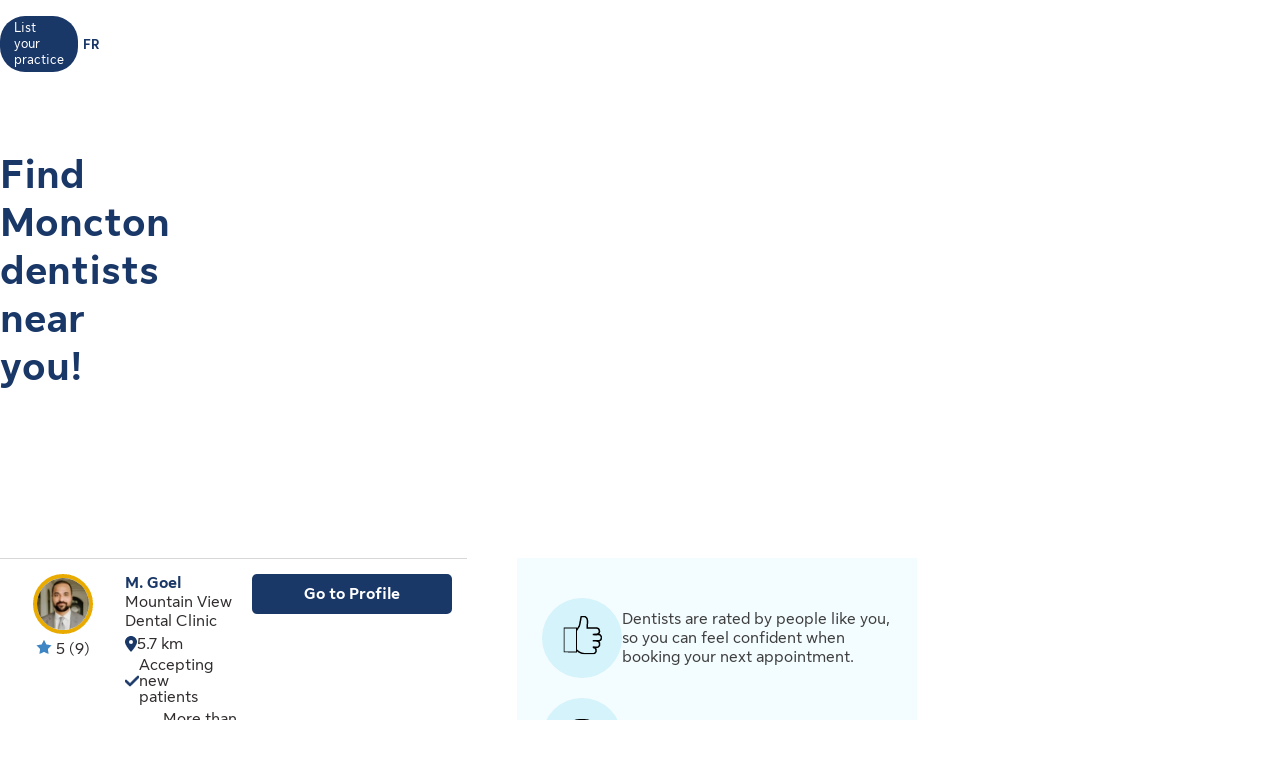

--- FILE ---
content_type: text/html
request_url: https://luminohealth.sunlife.ca/en/find-a-health-care-provider/moncton/dentists/
body_size: 28082
content:
<!DOCTYPE html>
<html lang="en">

<head>
    <meta charset="utf-8"/>
    <meta content="text/html;charset=UTF-8" http-equiv="content-type"/>
    <meta content="IE=edge" http-equiv="X-UA-Compatible"/>
    <meta content="width=device-width, initial-scale=1" id="viewport" name="viewport"/>

    <script type="text/javascript" src="https://luminohealth.sunlife.ca/assets/03cb29a0b231137844c64d2a4702cc7866d665b197a" async ></script><script type="text/javascript">
        var utag_data = {
            page_canonical_url: "https://luminohealth.sunlife.ca/en/find-a-health-care-provider/moncton/dentists",
            page_breadcrumb: "/Home/ps/Lumino health SEO",
            page_language: "en-CA",
            page_category: "Lumino Health SEO",
            page_subcategory: ""
        }
    </script>
    <script src="//tags.tiqcdn.com/utag/sunlife/ca-other/prod/utag.sync.js?ps-commonFile-properties" type="text/javascript"></script>

    <title>Find dentists in Moncton | Lumino Health</title>

    <meta CONTENT="Find Moncton dentists near you. Check ratings, review provider information and book your appointment in seconds." NAME="description"/>
    <meta CONTENT="" NAME="keywords"/>

    <link rel="canonical" href="https://luminohealth.sunlife.ca/en/find-a-health-care-provider/moncton/dentists"/>

    <link rel="alternate" hreflang="en-ca" href="https://luminohealth.sunlife.ca/en/find-a-health-care-provider/moncton/dentists"/>
    <link rel="alternate" hreflang="fr-ca" href="https://luminosante.sunlife.ca/fr/trouver-un-professionnel-de-la-sante/moncton/dentistes"/>
    <link rel="alternate" hreflang="x-default" href="https://luminohealth.sunlife.ca/en/find-a-health-care-provider/moncton/dentists"/>

    <meta content="en_CA" property="og:locale"/>
    <style>.prvsrch-lumino-footer-wrapper {    background-color: #193767;    color: white;}ul.prvsrch-lumino-footer-nav {    margin: 0 !important;}ul.prvsrch-lumino-footer-nav > li {    list-style: none;    background-image: none !important;    margin-bottom: 20px;    padding: 0 !important;    line-height: 1.15 !important;}ul.prvsrch-lumino-footer-nav > li:last-child {    margin-bottom: 0;}ul.prvsrch-lumino-footer-nav > li > a {    color: white;    font-size: 14px;    letter-spacing: 0;    line-height: 14px;    font-weight: 200;    text-transform: uppercase;}ul.prvsrch-lumino-footer-nav > li > a:focus {    outline-offset: 4px;    text-decoration: none;}ul.prvsrch-lumino-footer-nav > li > a:hover {    text-decoration: none;    color: #0BB3BD;}.prvsrch-lumino-footer-cta h2 {    color: white;    font-size: 20px;    font-weight: bold;    letter-spacing: 0;    line-height: 27px;    margin-bottom: 8px;}.prvsrch-lumino-footer-cta p {    color: white;    font-size: 14px;    letter-spacing: 0;    line-height: 24px;    margin-bottom: 16px;}.prvsrch-lumino-footer-cta a.prvsrch-lumino-footer-cta-button {    display: inline-block;    padding: 10px 44px;    background-color: white;    color: #193767;    font-size: 16px;    line-height: 20px;    font-weight: 400;    border: 1px solid white;    border-radius: 4px;}.prvsrch-lumino-footer-cta a.prvsrch-lumino-footer-cta-button:hover {    background-color: #193767;    color: white;    text-decoration: none;}.prvsrch-lumino-footer-logo-wrapper {    text-align: right;}.prvsrch-lumino-footer-logo-wrapper img {    max-width: 185px;    height: auto;}.prvsrch-lumino-footer-top-wrapper { padding: 45px 0; }.prvsrch-lumino-footer-top-wrapper .col-xs-6.col-sm-3.col-sm-offset-1 { margin-left: 0 !important; }.prvsrch-lumino-footer-separator {    border-bottom: 1px solid #D6EFF0;}.prvsrch-lumino-footer-bottom-wrapper {    padding: 40px 0 40px 0;}.prvsrch-lumino-footer-social-share ul {    margin-bottom: 0;}.prvsrch-lumino-footer-social-share .fa.fa-circle {    color: white;}.prvsrch-lumino-footer-social-share a:hover .fa.fa-circle {    color: #0BB3BD;}.prvsrch-lumino-footer-social-share .fa {    color: #193767;}.prvsrch-lumino-footer-copyright {    color: white;    font-size: 14px;    letter-spacing: 0;    line-height: 20px;    margin-top: 10px;    text-align: left;}.prvsrch-lumino-footer-disclaimer-wrapper {    padding: 0 0 72px 0;}.prvsrch-lumino-footer-disclaimer p {    color: white;    font-size: 14px;    letter-spacing: 0;    line-height: 24px;}.prvsrch-lumino-footer-disclaimer p:last-child {    margin-bottom: 0;}@media (max-width: 1024px) {    .prvsrch-lumino-footer-top-wrapper {        padding-bottom: 40px;    }    .prvsrch-lumino-footer-logo-wrapper {        text-align: left;        margin-top: 40px;    }}@media (max-width: 992px) {    .prvsrch-lumino-banner-content {        padding-bottom: 0 !important;    }    .prvsrch-lumino-banner-text-inner-wrapper {        padding: 0 !important;    }}@media (max-width: 767px) {    .prvsrch-lumino-footer-cta {        margin-bottom: 40px;    }    .prvsrch-lumino-footer-copyright {        text-align: left;        margin-top: 40px;        padding-right: 20px;    }}/**************************//* CUSTOM PUBLISHER *//*************************/html { scroll-behavior: smooth; }html *, * { font-family: "Sun Life New Text", Arial, sans-serif !important; }/* HEADER - Find a health-care provider */.container-fluid.main-header {    padding: 40px 0 25px 15px;    overflow-x: hidden !important;}li.vp-card { padding: 60px 30px 30px !important; }h2.vp-title { font-size: 1.2rem; }.provider-yellow-banner h2 { font-size: 1.7em; }ul.as-seen-on-container,ul.value-props-container { list-style: none; }h1.ps-header-web {    font: normal normal bold 32px / 40px Sun Life New Display;    letter-spacing: 0.44px;    color: #202223;    padding: 0 15px !important;    font-weight: 400;    margin-bottom: 0;}h1.ps-header-mobile {    font: normal normal bold 32px / 40px Sun Life New Display;    letter-spacing: 0.44px;    padding: 0 30px !important;    font-weight: 400;    margin-bottom: 0;}#refresh-provider-search-container p,#refresh-provider-search-container .faq-title ul li {	font: normal normal normal 17px/24px Sun Life New Text !important;	color: #202223;	font-weight: 200;}div#refresh-provider-search-container {   margin-top: 3em;   background-color: #FFF8E0;}/* Value Props */.value-props-container {  margin: 0 auto;  display: grid;  gap: 0.79rem;  grid-template-columns: repeat(auto-fit, minmax(300px, 1fr));}.vp-card {  color: #3F3F3F;  padding: 3rem 1rem;  height: auto;}.value-props-container .vp-card img,.ps-testimonials .card img,.vp-card img, .vp-card p { margin-bottom: 2rem; }/* About LH & As seen on */.as-seen-on-content { padding: 0; }/* Testimonials */.ps-title {    text-align: left;    font: normal normal bold 28px / 32px Sun Life New Text;    letter-spacing: 0.32px;    font-weight: 400;    color: #202223;}.ps-grid-container .card,.about-lh-content .card {    background: #FFFFFF 0% 0% no-repeat padding-box;    border: 1px solid #DCDEDF;    padding: 2rem;    height: auto;    text-align: center;}.ps-grid-container .card { text-align: left; }.ps-testimonials .card img { margin-bottom: 3rem; }.value-props-container .vp-card img,.about-lh-content .card img { margin-bottom: 2rem; }.value-props-container .vp-card img { height: 50px !important; }.ps-testimonials .card img { height: 5rem !important; }.about-lh-content mission .card img {	height: auto !important;	width: 100% !important;}.about-lh-content .ps-testimonials .card img {  height: auto !important;  width: 25% !important;}.ps-grid-container .card h3,.about-lh-content .card h3 { margin-bottom: 2rem; }p.quote {	font-style: italic;	letter-spacing: 0.16px;	color: #202223;}.provider-yellow-banner { background: #fff8e0 0% 0% no-repeat padding-box; }.provider-yellow-banner .banner-copy h3 {	text-align: left;	font: normal normal normal 26px/32px Sun Life New Text;	letter-spacing: 0.28px;	color: #202223;}.provider-yellow-banner .banner-copy p {	text-align: left;	letter-spacing: 0.16px;	color: #202223;}/* FAQs */.faq-title {	font: normal normal bold 32px/42px Sun Life New Text;	letter-spacing: 0.32px;	color: #202223;}.faq-title h2.title {    font-weight: 600;    margin: 25px 0;    margin-left: -20px;}.disckBullet-content li:before {    display: inline-block;    content: "\2022";    color: #00548b;    margin-right: 1.3em !important;    white-space: nowrap;    width: 0 !important;}.ps-grid-container .cards,.about-lh-content .cards {	max-width: 1200px;  margin: 0;  display: grid;  grid-gap: 2rem;}.about-lh-content .ps-grid-container {    margin: 0 auto;}.container-fluid.about-lh-content p {  text-align: left;}.ps-grid-container.mission p {	text-align: left;}/* Learn more yellow banner */.provider-yellow-banner a {    text-align: center;    font: normal normal bold 16px/24px Sun Life New Text;    letter-spacing: 0px;    color: #004570;    text-decoration: none;    border: 1px solid #004570;    background: transparent;    padding: 6px 10px;    max-width: 225px;    height: 45px;    border-radius: 5px;    display: flex;    justify-content: center;    align-items: center;}/* FAQ - Desktop */.faq-content h3 {     font: normal 20px/22px Sun Life New Text;     line-height: 1.2em;     margin-bottom: 0 !important;}.faq-content ul {    font: normal normal bold 32px / 42px Sun Life New Text;    font-weight: 200;}.faq-content .col-md-4 {	padding: 0 20px 20px 0 !important;	color: #202223;}.faq-content .col-md-8 {	padding: 0 0 30px 140px;	text-align: left;	color: #3f3f3f;  font: normal normal normal 200 16px / 28px Sun Life New Text !important;}.faq-content cite {	font-size: 0.7em !important;	position: relative;	top: -5px;}.faq-content cite a {  font-weight: 200 !important;  font-size: 1.2em;}.ps-footnotes {	font-size: 12px;	padding: 10px 2rem 5rem;  scroll-margin-top: 35em;}.ps-footnotes cite { font-size: 1em !important; }.ps-footnotes a {    font-size: medium !important;    font-weight: 200;}.ps-grid-container .grid-item .quote-img {	margin: 20px auto;	height: auto;}/* As seen on */.as-seen-on-container { padding-top: 20px; }.aso-card-globe { margin: 0;  padding: 0; }.aso-card-parents { margin-top: 10px; }.aso-card-chatelaine { margin-top: 23px; }/* Screen larger than 600px, 2 column */@media (min-width: 600px) {  .ps-grid-container .cards,	.value-props-container .vp-card,	.about-lh-content { grid-template-columns: repeat(2, 1fr); }}/* Screen larger than 900px, 3 columns */@media (min-width: 900px) { 	.value-props-container .cards,	.ps-testimonials .ps-grid-container .cards { grid-template-columns: repeat(3, 1fr); }}  /* As seen on */@media (max-width: 1091px) {.aso-card-chatelaine { margin-top: 65px; } }/* Learn More - yellow banner */@media (max-width: 991px) {	.container-fluid.provider-yellow-banner .row .col-md-6.banner-copy {		padding: 0 30px 30px 30px !important;	}}@media (min-width: 992px) {.container-fluid.provider-yellow-banner .row .col-md-6.banner-copy { padding: 56px 110px 25px 20px !important; }}@media (max-width: 655px) {  ul.value-props-container,  ul.as-seen-on-container { margin: 15px !important; padding: 10px 0; }  li.vp-card { padding: 35px 25px 10px !important; }}</style>
    <link href="/static/lumino/assets/css/lumino-static-page.min.css?v=1.0.0" rel="stylesheet"/>
</head>

<body class="prvsrch-en-page">
    <div class="prvsrch-lumino-header" data-prvsrchid="prvsrch-lumino-header" role="banner">
    <div class="prvsrch-lumino-navigation-row">
        <a href="#maincontent" class="prvsrch-sr-only">Skip to main content</a>

        <div class="content-grid">
            <div class="prvsrch-lumino-navigation-wrapper">
                <div class="prvsrch-lumino-navigation-left">
                    <a href="/s?language&#61;en_US">
                        <img alt="Lumino Health" class="prvsrch-lumino-logo" height="36"
                             src="https://luminohealth.sunlife.ca/DHS_PS_STATIC_DOCS/lumino/images/lumino-health-logo.svg" width="87"/>
                    </a>
                </div>

                <div class="prvsrch-lumino-navigation-right">
                    <a class="prvsrch-lumino-practice" href="/s/provider-home?language&#61;en_US" target="_blank" rel="noopener">
                        <span class="prvsrch-sr-only">Learn more about listing your practice on Lumino Health</span>
                        <span aria-hidden="true">List your practice</span>
                    </a>
                    <a class="prvsrch-lumino-language" href="https://luminosante.sunlife.ca/fr/trouver-un-professionnel-de-la-sante/moncton/dentistes">
                        <span class="prvsrch-sr-only">You are on the Lumino Health website. Language selection is English. Press enter to toggle to French.</span>
                        <span aria-hidden="true">FR</span>
                    </a>
                </div>
            </div>
        </div>
    </div>
</div>


    <div role="main" id="maincontent">
        <div class="content-grid">
            <div class="prvsrch-seo-header">
    <h1 class="prvsrch-seo-banner-heading">Find Moncton dentists near you!</h1>
</div>
        </div>

        <div class="content-grid">
            <div data-lumino-widget="ProviderSearchLauncher"
     data-lumino-language="en"
     data-lumino-google-api-key="AIzaSyCHalHDP9p5XsRifkyKACwIu345lkh1aSU"
     data-lumino-linkedfrom="Lumino SPECIALTY - GP in Moncton Results"
     data-lumino-search-action-type="REDIRECT"
     data-lumino-hide-header-text></div>

<link rel="stylesheet" type="text/css" href="/lumino-ps-launcher-widget/css/internal-widget.min.css?v=1.0.0" />
<script type="text/javascript" defer src="/lumino-ps-launcher-widget/js/internal-widget.bundle.js?v=1.0.0"></script>

        </div>

        <div class="content-grid">
            <div class="prvsrch-list-and-usp-wrapper">
                <div data-prvsrchid="prvsrch-provider-cards-wrapper" class="prvsrch-provider-cards-wrapper">
                    <div class="prvsrch-provider-result-card" data-prvsrchid="prvsrch-provider-result-card" data-provider-id="000864343" data-facility-id="000642433" data-packagecode="G" data-specialtycode="[GP]">
    <div class="prvsrch-result-left">
        <div class="prvsrch-list-provider-image-wrapper">
            <img class="prvsrch-list-provider-image prvsrch-slf-ring"
                 src="https://www.sunnet.sunlife.com/GB_PRSS/req/providerPortal/displayImage/000/864/343/provider_000864343_1725909959320.jpg"
                 data-prvsrch-imagesrc="https://www.sunnet.sunlife.com/GB_PRSS/req/providerPortal/displayImage/000/864/343/provider_000864343_1725909959320.jpg"
                 data-prvsrch-defaultavatar="https://www.sunlife.ca/DHS_PS_STATIC_DOCS/public/images/provider-avatar.png"
                 alt="" onerror="this.onerror=null;this.src = this.dataset.prvsrchDefaultavatar"
                 loading="lazy" />
        </div>

        <div class="prvsrch-star-rating">
            <img src="/static/lumino/assets/images/star-icon.svg" aria-hidden="true" alt=""/>
			<span class="prvsrch-sr-only">Rated 5 out of 5 stars.</span>
			<span aria-hidden="true">5</span>
			<span class="prvsrch-num-rating-wrapper">
				<span aria-hidden="true">(</span><span class="prvsrch-num-rating" data-prvsrchid="prvsrch-num-rating">9<span class="prvsrch-sr-only">ratings for M. Goel</span></span><span aria-hidden="true">)</span></span>
        </div>

    </div>


    <div class="prvsrch-result-middle">
        <div class="prvsrch-provider-name-wrapper">
            <a class="prvsrch-provider-name" data-prvsrchid="prvsrch-provider-name" href="https://luminohealth.sunlife.ca/en/health-care-provider-profile/family-dentist/mountain-view-dental-clinic/m-goel-864343-642433/?source&#61;luminoseo" target="_blank" rel="noopener">
				<span class="prvsrch-sr-only">view profile for</span> M. Goel
                <span class="prvsrch-sr-only">  </span>
			</a>
        </div>


        <div class="prvsrch-facility-name">Mountain View Dental Clinic</div>

        <div class="prvsrch-result-attributes">

            <div class="prvsrch-provider-distance">
                <img src="/static/lumino/assets/images/distance-pin-icon.svg" aria-hidden="true" alt=""/>
                <span class="prvsrch-sr-only">Distance</span>
                <span class="provider-distance">5.7 km</span>
            </div>



            <span class="prvsrch-sr-only"></span>

            <div class="prvsrch-accepts-new-patients">
                <img src="/static/lumino/assets/images/checkmark-icon.svg" aria-hidden="true" alt=""/>
                <span>Accepting new patients</span>
            </div>
        </div>


        <div class="prvsrch-rnc-wrapper">
            <img src="/static/lumino/assets/images/cost_2_icon.svg" aria-hidden="true" alt=""/>
            <span class="prvsrch-rnc-text">More than provincial fee guide</span>
        </div>
    </div>
    <div class="prvsrch-result-right">
        <a href="https://luminohealth.sunlife.ca/en/health-care-provider-profile/family-dentist/mountain-view-dental-clinic/m-goel-864343-642433/?source&#61;luminoseo" target="_blank" class="btn btn-blue prvsrch-btn prvsrch-goto-profile-btn" data-prvsrchid="prvsrch-goto-profile-btn" rel="noopener">
            <span aria-hidden="true">Go to Profile</span>
            <span class="prvsrch-sr-only">Go to the profile of M. Goel</span>
        </a>
    </div>
        <p class="prvsrch-result-detail" data-prvsrchid="prvsrch-result-detail">
            <span>We offer a wide range of dental services including preventive, restorative and cosmetic dentistry. Our team of experienced and friendly dental professionals is dedicated to providing you with the best possible care.. </span>

            <a href="https://luminohealth.sunlife.ca/en/health-care-provider-profile/family-dentist/mountain-view-dental-clinic/m-goel-864343-642433/?source&#61;luminoseo" target="_blank" rel="noopener">Read more.</a>

        </p>
</div>
<div class="prvsrch-provider-result-card" data-prvsrchid="prvsrch-provider-result-card" data-provider-id="000213729" data-facility-id="000171875" data-packagecode="B" data-specialtycode="[GP]">
    <div class="prvsrch-result-left">
        <div class="prvsrch-list-provider-image-wrapper">
            <img class="prvsrch-list-provider-image "
                 src=""
                 data-prvsrch-imagesrc=""
                 data-prvsrch-defaultavatar="https://www.sunlife.ca/DHS_PS_STATIC_DOCS/public/images/provider-avatar.png"
                 alt="" onerror="this.onerror=null;this.src = this.dataset.prvsrchDefaultavatar"
                 loading="lazy" />
        </div>

        <div class="prvsrch-star-rating">
            <img src="/static/lumino/assets/images/star-icon.svg" aria-hidden="true" alt=""/>
			<span class="prvsrch-sr-only">Rated 4.9 out of 5 stars.</span>
			<span aria-hidden="true">4.9</span>
			<span class="prvsrch-num-rating-wrapper">
				<span aria-hidden="true">(</span><span class="prvsrch-num-rating" data-prvsrchid="prvsrch-num-rating">32<span class="prvsrch-sr-only">ratings for Alan J. Leblanc</span></span><span aria-hidden="true">)</span></span>
        </div>

    </div>


    <div class="prvsrch-result-middle">
        <div class="prvsrch-provider-name-wrapper">
            <a class="prvsrch-provider-name" data-prvsrchid="prvsrch-provider-name" href="https://luminohealth.sunlife.ca/en/health-care-provider-profile/family-dentist/weldon-street-dental/alan-j-leblanc-213729-171875/?source&#61;luminoseo" target="_blank" rel="noopener">
				<span class="prvsrch-sr-only">view profile for</span> Alan J. Leblanc
                <span class="prvsrch-sr-only">  </span>
			</a>
        </div>


        <div class="prvsrch-facility-name"></div>

        <div class="prvsrch-result-attributes">

            <div class="prvsrch-provider-distance">
                <img src="/static/lumino/assets/images/distance-pin-icon.svg" aria-hidden="true" alt=""/>
                <span class="prvsrch-sr-only">Distance</span>
                <span class="provider-distance">720 m</span>
            </div>



            <span class="prvsrch-sr-only"></span>

        </div>


        <div class="prvsrch-rnc-wrapper">
            <img src="/static/lumino/assets/images/cost_2_icon.svg" aria-hidden="true" alt=""/>
            <span class="prvsrch-rnc-text">More than provincial fee guide</span>
        </div>
    </div>
    <div class="prvsrch-result-right">
        <a href="https://luminohealth.sunlife.ca/en/health-care-provider-profile/family-dentist/weldon-street-dental/alan-j-leblanc-213729-171875/?source&#61;luminoseo" target="_blank" class="btn btn-blue prvsrch-btn prvsrch-goto-profile-btn" data-prvsrchid="prvsrch-goto-profile-btn" rel="noopener">
            <span aria-hidden="true">Go to Profile</span>
            <span class="prvsrch-sr-only">Go to the profile of Alan J. Leblanc</span>
        </a>
    </div>
</div>
<div class="prvsrch-provider-result-card" data-prvsrchid="prvsrch-provider-result-card" data-provider-id="000203927" data-facility-id="000166582" data-packagecode="B" data-specialtycode="[GP]">
    <div class="prvsrch-result-left">
        <div class="prvsrch-list-provider-image-wrapper">
            <img class="prvsrch-list-provider-image "
                 src=""
                 data-prvsrch-imagesrc=""
                 data-prvsrch-defaultavatar="https://www.sunlife.ca/DHS_PS_STATIC_DOCS/public/images/provider-avatar.png"
                 alt="" onerror="this.onerror=null;this.src = this.dataset.prvsrchDefaultavatar"
                 loading="lazy" />
        </div>

        <div class="prvsrch-star-rating">
            <img src="/static/lumino/assets/images/star-icon.svg" aria-hidden="true" alt=""/>
			<span class="prvsrch-sr-only">Rated 5 out of 5 stars.</span>
			<span aria-hidden="true">5</span>
			<span class="prvsrch-num-rating-wrapper">
				<span aria-hidden="true">(</span><span class="prvsrch-num-rating" data-prvsrchid="prvsrch-num-rating">53<span class="prvsrch-sr-only">ratings for Kevin Ingham</span></span><span aria-hidden="true">)</span></span>
        </div>

    </div>


    <div class="prvsrch-result-middle">
        <div class="prvsrch-provider-name-wrapper">
            <a class="prvsrch-provider-name" data-prvsrchid="prvsrch-provider-name" href="https://luminohealth.sunlife.ca/en/health-care-provider-profile/family-dentist/family-dental/kevin-ingham-203927-166582/?source&#61;luminoseo" target="_blank" rel="noopener">
				<span class="prvsrch-sr-only">view profile for</span> Kevin Ingham
                <span class="prvsrch-sr-only">  </span>
			</a>
        </div>


        <div class="prvsrch-facility-name"></div>

        <div class="prvsrch-result-attributes">

            <div class="prvsrch-provider-distance">
                <img src="/static/lumino/assets/images/distance-pin-icon.svg" aria-hidden="true" alt=""/>
                <span class="prvsrch-sr-only">Distance</span>
                <span class="provider-distance">740 m</span>
            </div>



            <span class="prvsrch-sr-only"></span>

        </div>


        <div class="prvsrch-rnc-wrapper">
            <img src="/static/lumino/assets/images/cost_1_icon.svg" aria-hidden="true" alt=""/>
            <span class="prvsrch-rnc-text">At the provincial fee guide</span>
        </div>
    </div>
    <div class="prvsrch-result-right">
        <a href="https://luminohealth.sunlife.ca/en/health-care-provider-profile/family-dentist/family-dental/kevin-ingham-203927-166582/?source&#61;luminoseo" target="_blank" class="btn btn-blue prvsrch-btn prvsrch-goto-profile-btn" data-prvsrchid="prvsrch-goto-profile-btn" rel="noopener">
            <span aria-hidden="true">Go to Profile</span>
            <span class="prvsrch-sr-only">Go to the profile of Kevin Ingham</span>
        </a>
    </div>
</div>
<div class="prvsrch-provider-result-card" data-prvsrchid="prvsrch-provider-result-card" data-provider-id="000963694" data-facility-id="000166582" data-packagecode="B" data-specialtycode="[GP]">
    <div class="prvsrch-result-left">
        <div class="prvsrch-list-provider-image-wrapper">
            <img class="prvsrch-list-provider-image "
                 src=""
                 data-prvsrch-imagesrc=""
                 data-prvsrch-defaultavatar="https://www.sunlife.ca/DHS_PS_STATIC_DOCS/public/images/provider-avatar.png"
                 alt="" onerror="this.onerror=null;this.src = this.dataset.prvsrchDefaultavatar"
                 loading="lazy" />
        </div>

        <div class="prvsrch-star-rating">
            <img src="/static/lumino/assets/images/star-icon.svg" aria-hidden="true" alt=""/>
			<span class="prvsrch-sr-only">Rated 3.5 out of 5 stars.</span>
			<span aria-hidden="true">3.5</span>
			<span class="prvsrch-num-rating-wrapper">
				<span aria-hidden="true">(</span><span class="prvsrch-num-rating" data-prvsrchid="prvsrch-num-rating">2<span class="prvsrch-sr-only">ratings for Aaswin Tuli</span></span><span aria-hidden="true">)</span></span>
        </div>

    </div>


    <div class="prvsrch-result-middle">
        <div class="prvsrch-provider-name-wrapper">
            <a class="prvsrch-provider-name" data-prvsrchid="prvsrch-provider-name" href="https://luminohealth.sunlife.ca/en/health-care-provider-profile/family-dentist/family-dental/aaswin-tuli-963694-166582/?source&#61;luminoseo" target="_blank" rel="noopener">
				<span class="prvsrch-sr-only">view profile for</span> Aaswin Tuli
                <span class="prvsrch-sr-only">  </span>
			</a>
        </div>


        <div class="prvsrch-facility-name"></div>

        <div class="prvsrch-result-attributes">

            <div class="prvsrch-provider-distance">
                <img src="/static/lumino/assets/images/distance-pin-icon.svg" aria-hidden="true" alt=""/>
                <span class="prvsrch-sr-only">Distance</span>
                <span class="provider-distance">740 m</span>
            </div>



            <span class="prvsrch-sr-only"></span>

        </div>


        <div class="prvsrch-rnc-wrapper">
            <img src="/static/lumino/assets/images/cost_1_icon.svg" aria-hidden="true" alt=""/>
            <span class="prvsrch-rnc-text">At the provincial fee guide</span>
        </div>
    </div>
    <div class="prvsrch-result-right">
        <a href="https://luminohealth.sunlife.ca/en/health-care-provider-profile/family-dentist/family-dental/aaswin-tuli-963694-166582/?source&#61;luminoseo" target="_blank" class="btn btn-blue prvsrch-btn prvsrch-goto-profile-btn" data-prvsrchid="prvsrch-goto-profile-btn" rel="noopener">
            <span aria-hidden="true">Go to Profile</span>
            <span class="prvsrch-sr-only">Go to the profile of Aaswin Tuli</span>
        </a>
    </div>
</div>
<div class="prvsrch-provider-result-card" data-prvsrchid="prvsrch-provider-result-card" data-provider-id="000203944" data-facility-id="000173521" data-packagecode="B" data-specialtycode="[GP]">
    <div class="prvsrch-result-left">
        <div class="prvsrch-list-provider-image-wrapper">
            <img class="prvsrch-list-provider-image "
                 src=""
                 data-prvsrch-imagesrc=""
                 data-prvsrch-defaultavatar="https://www.sunlife.ca/DHS_PS_STATIC_DOCS/public/images/provider-avatar.png"
                 alt="" onerror="this.onerror=null;this.src = this.dataset.prvsrchDefaultavatar"
                 loading="lazy" />
        </div>

        <div class="prvsrch-star-rating">
            <img src="/static/lumino/assets/images/star-icon.svg" aria-hidden="true" alt=""/>
			<span class="prvsrch-sr-only">Rated 4.9 out of 5 stars.</span>
			<span aria-hidden="true">4.9</span>
			<span class="prvsrch-num-rating-wrapper">
				<span aria-hidden="true">(</span><span class="prvsrch-num-rating" data-prvsrchid="prvsrch-num-rating">30<span class="prvsrch-sr-only">ratings for Pamela M Casey</span></span><span aria-hidden="true">)</span></span>
        </div>

    </div>


    <div class="prvsrch-result-middle">
        <div class="prvsrch-provider-name-wrapper">
            <a class="prvsrch-provider-name" data-prvsrchid="prvsrch-provider-name" href="https://luminohealth.sunlife.ca/en/health-care-provider-profile/family-dentist/dr-pamela-casey/pamela-m-casey-203944-173521/?source&#61;luminoseo" target="_blank" rel="noopener">
				<span class="prvsrch-sr-only">view profile for</span> Pamela M Casey
                <span class="prvsrch-sr-only">  </span>
			</a>
        </div>


        <div class="prvsrch-facility-name"></div>

        <div class="prvsrch-result-attributes">

            <div class="prvsrch-provider-distance">
                <img src="/static/lumino/assets/images/distance-pin-icon.svg" aria-hidden="true" alt=""/>
                <span class="prvsrch-sr-only">Distance</span>
                <span class="provider-distance">760 m</span>
            </div>



            <span class="prvsrch-sr-only"></span>

        </div>


        <div class="prvsrch-rnc-wrapper">
            <img src="/static/lumino/assets/images/cost_1_icon.svg" aria-hidden="true" alt=""/>
            <span class="prvsrch-rnc-text">At the provincial fee guide</span>
        </div>
    </div>
    <div class="prvsrch-result-right">
        <a href="https://luminohealth.sunlife.ca/en/health-care-provider-profile/family-dentist/dr-pamela-casey/pamela-m-casey-203944-173521/?source&#61;luminoseo" target="_blank" class="btn btn-blue prvsrch-btn prvsrch-goto-profile-btn" data-prvsrchid="prvsrch-goto-profile-btn" rel="noopener">
            <span aria-hidden="true">Go to Profile</span>
            <span class="prvsrch-sr-only">Go to the profile of Pamela M Casey</span>
        </a>
    </div>
</div>
<div class="prvsrch-provider-result-card" data-prvsrchid="prvsrch-provider-result-card" data-provider-id="000963694" data-facility-id="000173521" data-packagecode="B" data-specialtycode="[GP]">
    <div class="prvsrch-result-left">
        <div class="prvsrch-list-provider-image-wrapper">
            <img class="prvsrch-list-provider-image "
                 src=""
                 data-prvsrch-imagesrc=""
                 data-prvsrch-defaultavatar="https://www.sunlife.ca/DHS_PS_STATIC_DOCS/public/images/provider-avatar.png"
                 alt="" onerror="this.onerror=null;this.src = this.dataset.prvsrchDefaultavatar"
                 loading="lazy" />
        </div>

        <div class="prvsrch-star-rating">
            <img src="/static/lumino/assets/images/star-icon.svg" aria-hidden="true" alt=""/>
			<span class="prvsrch-sr-only">Rated 3.5 out of 5 stars.</span>
			<span aria-hidden="true">3.5</span>
			<span class="prvsrch-num-rating-wrapper">
				<span aria-hidden="true">(</span><span class="prvsrch-num-rating" data-prvsrchid="prvsrch-num-rating">2<span class="prvsrch-sr-only">ratings for Aaswin Tuli</span></span><span aria-hidden="true">)</span></span>
        </div>

    </div>


    <div class="prvsrch-result-middle">
        <div class="prvsrch-provider-name-wrapper">
            <a class="prvsrch-provider-name" data-prvsrchid="prvsrch-provider-name" href="https://luminohealth.sunlife.ca/en/health-care-provider-profile/family-dentist/dr-pamela-casey/aaswin-tuli-963694-173521/?source&#61;luminoseo" target="_blank" rel="noopener">
				<span class="prvsrch-sr-only">view profile for</span> Aaswin Tuli
                <span class="prvsrch-sr-only">  </span>
			</a>
        </div>


        <div class="prvsrch-facility-name"></div>

        <div class="prvsrch-result-attributes">

            <div class="prvsrch-provider-distance">
                <img src="/static/lumino/assets/images/distance-pin-icon.svg" aria-hidden="true" alt=""/>
                <span class="prvsrch-sr-only">Distance</span>
                <span class="provider-distance">760 m</span>
            </div>



            <span class="prvsrch-sr-only"></span>

        </div>


        <div class="prvsrch-rnc-wrapper">
            <img src="/static/lumino/assets/images/cost_1_icon.svg" aria-hidden="true" alt=""/>
            <span class="prvsrch-rnc-text">At the provincial fee guide</span>
        </div>
    </div>
    <div class="prvsrch-result-right">
        <a href="https://luminohealth.sunlife.ca/en/health-care-provider-profile/family-dentist/dr-pamela-casey/aaswin-tuli-963694-173521/?source&#61;luminoseo" target="_blank" class="btn btn-blue prvsrch-btn prvsrch-goto-profile-btn" data-prvsrchid="prvsrch-goto-profile-btn" rel="noopener">
            <span aria-hidden="true">Go to Profile</span>
            <span class="prvsrch-sr-only">Go to the profile of Aaswin Tuli</span>
        </a>
    </div>
</div>
<div class="prvsrch-provider-result-card" data-prvsrchid="prvsrch-provider-result-card" data-provider-id="000924182" data-facility-id="000171344" data-packagecode="B" data-specialtycode="[GP]">
    <div class="prvsrch-result-left">
        <div class="prvsrch-list-provider-image-wrapper">
            <img class="prvsrch-list-provider-image "
                 src=""
                 data-prvsrch-imagesrc=""
                 data-prvsrch-defaultavatar="https://www.sunlife.ca/DHS_PS_STATIC_DOCS/public/images/provider-avatar.png"
                 alt="" onerror="this.onerror=null;this.src = this.dataset.prvsrchDefaultavatar"
                 loading="lazy" />
        </div>

        <div class="prvsrch-star-rating">
            <img src="/static/lumino/assets/images/star-icon.svg" aria-hidden="true" alt=""/>
			<span class="prvsrch-sr-only">Rated 4.6 out of 5 stars.</span>
			<span aria-hidden="true">4.6</span>
			<span class="prvsrch-num-rating-wrapper">
				<span aria-hidden="true">(</span><span class="prvsrch-num-rating" data-prvsrchid="prvsrch-num-rating">23<span class="prvsrch-sr-only">ratings for Michael Masri</span></span><span aria-hidden="true">)</span></span>
        </div>

    </div>


    <div class="prvsrch-result-middle">
        <div class="prvsrch-provider-name-wrapper">
            <a class="prvsrch-provider-name" data-prvsrchid="prvsrch-provider-name" href="https://luminohealth.sunlife.ca/en/health-care-provider-profile/family-dentist/dr-james-francis/michael-masri-924182-171344/?source&#61;luminoseo" target="_blank" rel="noopener">
				<span class="prvsrch-sr-only">view profile for</span> Michael Masri
                <span class="prvsrch-sr-only">  </span>
			</a>
        </div>


        <div class="prvsrch-facility-name"></div>

        <div class="prvsrch-result-attributes">

            <div class="prvsrch-provider-distance">
                <img src="/static/lumino/assets/images/distance-pin-icon.svg" aria-hidden="true" alt=""/>
                <span class="prvsrch-sr-only">Distance</span>
                <span class="provider-distance">780 m</span>
            </div>



            <span class="prvsrch-sr-only"></span>

        </div>


        <div class="prvsrch-rnc-wrapper">
            <img src="/static/lumino/assets/images/cost_2_icon.svg" aria-hidden="true" alt=""/>
            <span class="prvsrch-rnc-text">More than provincial fee guide</span>
        </div>
    </div>
    <div class="prvsrch-result-right">
        <a href="https://luminohealth.sunlife.ca/en/health-care-provider-profile/family-dentist/dr-james-francis/michael-masri-924182-171344/?source&#61;luminoseo" target="_blank" class="btn btn-blue prvsrch-btn prvsrch-goto-profile-btn" data-prvsrchid="prvsrch-goto-profile-btn" rel="noopener">
            <span aria-hidden="true">Go to Profile</span>
            <span class="prvsrch-sr-only">Go to the profile of Michael Masri</span>
        </a>
    </div>
</div>
<div class="prvsrch-provider-result-card" data-prvsrchid="prvsrch-provider-result-card" data-provider-id="000580194" data-facility-id="000170695" data-packagecode="B" data-specialtycode="[GP]">
    <div class="prvsrch-result-left">
        <div class="prvsrch-list-provider-image-wrapper">
            <img class="prvsrch-list-provider-image "
                 src=""
                 data-prvsrch-imagesrc=""
                 data-prvsrch-defaultavatar="https://www.sunlife.ca/DHS_PS_STATIC_DOCS/public/images/provider-avatar.png"
                 alt="" onerror="this.onerror=null;this.src = this.dataset.prvsrchDefaultavatar"
                 loading="lazy" />
        </div>

        <div class="prvsrch-star-rating">
            <img src="/static/lumino/assets/images/star-icon.svg" aria-hidden="true" alt=""/>
			<span class="prvsrch-sr-only">Rated 5 out of 5 stars.</span>
			<span aria-hidden="true">5</span>
			<span class="prvsrch-num-rating-wrapper">
				<span aria-hidden="true">(</span><span class="prvsrch-num-rating" data-prvsrchid="prvsrch-num-rating">29<span class="prvsrch-sr-only">ratings for Katie Mazerolle</span></span><span aria-hidden="true">)</span></span>
        </div>

    </div>


    <div class="prvsrch-result-middle">
        <div class="prvsrch-provider-name-wrapper">
            <a class="prvsrch-provider-name" data-prvsrchid="prvsrch-provider-name" href="https://luminohealth.sunlife.ca/en/health-care-provider-profile/family-dentist/dr-denis-bourgeois/katie-mazerolle-580194-170695/?source&#61;luminoseo" target="_blank" rel="noopener">
				<span class="prvsrch-sr-only">view profile for</span> Katie Mazerolle
                <span class="prvsrch-sr-only">  </span>
			</a>
        </div>


        <div class="prvsrch-facility-name"></div>

        <div class="prvsrch-result-attributes">

            <div class="prvsrch-provider-distance">
                <img src="/static/lumino/assets/images/distance-pin-icon.svg" aria-hidden="true" alt=""/>
                <span class="prvsrch-sr-only">Distance</span>
                <span class="provider-distance">1 km</span>
            </div>



            <span class="prvsrch-sr-only"></span>

        </div>


        <div class="prvsrch-rnc-wrapper">
            <img src="/static/lumino/assets/images/cost_1_icon.svg" aria-hidden="true" alt=""/>
            <span class="prvsrch-rnc-text">At the provincial fee guide</span>
        </div>
    </div>
    <div class="prvsrch-result-right">
        <a href="https://luminohealth.sunlife.ca/en/health-care-provider-profile/family-dentist/dr-denis-bourgeois/katie-mazerolle-580194-170695/?source&#61;luminoseo" target="_blank" class="btn btn-blue prvsrch-btn prvsrch-goto-profile-btn" data-prvsrchid="prvsrch-goto-profile-btn" rel="noopener">
            <span aria-hidden="true">Go to Profile</span>
            <span class="prvsrch-sr-only">Go to the profile of Katie Mazerolle</span>
        </a>
    </div>
</div>
<div class="prvsrch-provider-result-card" data-prvsrchid="prvsrch-provider-result-card" data-provider-id="000213727" data-facility-id="000172021" data-packagecode="B" data-specialtycode="[GP]">
    <div class="prvsrch-result-left">
        <div class="prvsrch-list-provider-image-wrapper">
            <img class="prvsrch-list-provider-image "
                 src=""
                 data-prvsrch-imagesrc=""
                 data-prvsrch-defaultavatar="https://www.sunlife.ca/DHS_PS_STATIC_DOCS/public/images/provider-avatar.png"
                 alt="" onerror="this.onerror=null;this.src = this.dataset.prvsrchDefaultavatar"
                 loading="lazy" />
        </div>

        <div class="prvsrch-star-rating">
            <img src="/static/lumino/assets/images/star-icon.svg" aria-hidden="true" alt=""/>
			<span class="prvsrch-sr-only">Rated 5 out of 5 stars.</span>
			<span aria-hidden="true">5</span>
			<span class="prvsrch-num-rating-wrapper">
				<span aria-hidden="true">(</span><span class="prvsrch-num-rating" data-prvsrchid="prvsrch-num-rating">35<span class="prvsrch-sr-only">ratings for Mark R. MacIntosh</span></span><span aria-hidden="true">)</span></span>
        </div>

    </div>


    <div class="prvsrch-result-middle">
        <div class="prvsrch-provider-name-wrapper">
            <a class="prvsrch-provider-name" data-prvsrchid="prvsrch-provider-name" href="https://luminohealth.sunlife.ca/en/health-care-provider-profile/family-dentist/dr-mark-macintosh-dentistry/mark-r-macintosh-213727-172021/?source&#61;luminoseo" target="_blank" rel="noopener">
				<span class="prvsrch-sr-only">view profile for</span> Mark R. MacIntosh
                <span class="prvsrch-sr-only">  </span>
			</a>
        </div>


        <div class="prvsrch-facility-name"></div>

        <div class="prvsrch-result-attributes">

            <div class="prvsrch-provider-distance">
                <img src="/static/lumino/assets/images/distance-pin-icon.svg" aria-hidden="true" alt=""/>
                <span class="prvsrch-sr-only">Distance</span>
                <span class="provider-distance">1.1 km</span>
            </div>



            <span class="prvsrch-sr-only"></span>

        </div>


        <div class="prvsrch-rnc-wrapper">
            <img src="/static/lumino/assets/images/cost_1_icon.svg" aria-hidden="true" alt=""/>
            <span class="prvsrch-rnc-text">At the provincial fee guide</span>
        </div>
    </div>
    <div class="prvsrch-result-right">
        <a href="https://luminohealth.sunlife.ca/en/health-care-provider-profile/family-dentist/dr-mark-macintosh-dentistry/mark-r-macintosh-213727-172021/?source&#61;luminoseo" target="_blank" class="btn btn-blue prvsrch-btn prvsrch-goto-profile-btn" data-prvsrchid="prvsrch-goto-profile-btn" rel="noopener">
            <span aria-hidden="true">Go to Profile</span>
            <span class="prvsrch-sr-only">Go to the profile of Mark R. MacIntosh</span>
        </a>
    </div>
</div>
<div class="prvsrch-provider-result-card" data-prvsrchid="prvsrch-provider-result-card" data-provider-id="000203691" data-facility-id="000171779" data-packagecode="B" data-specialtycode="[GP]">
    <div class="prvsrch-result-left">
        <div class="prvsrch-list-provider-image-wrapper">
            <img class="prvsrch-list-provider-image "
                 src=""
                 data-prvsrch-imagesrc=""
                 data-prvsrch-defaultavatar="https://www.sunlife.ca/DHS_PS_STATIC_DOCS/public/images/provider-avatar.png"
                 alt="" onerror="this.onerror=null;this.src = this.dataset.prvsrchDefaultavatar"
                 loading="lazy" />
        </div>

        <div class="prvsrch-star-rating">
            <img src="/static/lumino/assets/images/star-icon.svg" aria-hidden="true" alt=""/>
			<span class="prvsrch-sr-only">Rated 5 out of 5 stars.</span>
			<span aria-hidden="true">5</span>
			<span class="prvsrch-num-rating-wrapper">
				<span aria-hidden="true">(</span><span class="prvsrch-num-rating" data-prvsrchid="prvsrch-num-rating">21<span class="prvsrch-sr-only">ratings for Nicole Campbell</span></span><span aria-hidden="true">)</span></span>
        </div>

    </div>


    <div class="prvsrch-result-middle">
        <div class="prvsrch-provider-name-wrapper">
            <a class="prvsrch-provider-name" data-prvsrchid="prvsrch-provider-name" href="https://luminohealth.sunlife.ca/en/health-care-provider-profile/family-dentist/victoria-park-dental/nicole-campbell-203691-171779/?source&#61;luminoseo" target="_blank" rel="noopener">
				<span class="prvsrch-sr-only">view profile for</span> Nicole Campbell
                <span class="prvsrch-sr-only">  </span>
			</a>
        </div>


        <div class="prvsrch-facility-name"></div>

        <div class="prvsrch-result-attributes">

            <div class="prvsrch-provider-distance">
                <img src="/static/lumino/assets/images/distance-pin-icon.svg" aria-hidden="true" alt=""/>
                <span class="prvsrch-sr-only">Distance</span>
                <span class="provider-distance">1.2 km</span>
            </div>



            <span class="prvsrch-sr-only"></span>

        </div>


        <div class="prvsrch-rnc-wrapper">
            <img src="/static/lumino/assets/images/cost_1_icon.svg" aria-hidden="true" alt=""/>
            <span class="prvsrch-rnc-text">At the provincial fee guide</span>
        </div>
    </div>
    <div class="prvsrch-result-right">
        <a href="https://luminohealth.sunlife.ca/en/health-care-provider-profile/family-dentist/victoria-park-dental/nicole-campbell-203691-171779/?source&#61;luminoseo" target="_blank" class="btn btn-blue prvsrch-btn prvsrch-goto-profile-btn" data-prvsrchid="prvsrch-goto-profile-btn" rel="noopener">
            <span aria-hidden="true">Go to Profile</span>
            <span class="prvsrch-sr-only">Go to the profile of Nicole Campbell</span>
        </a>
    </div>
</div>
<div class="prvsrch-provider-result-card" data-prvsrchid="prvsrch-provider-result-card" data-provider-id="000254653" data-facility-id="000171779" data-packagecode="B" data-specialtycode="[GP]">
    <div class="prvsrch-result-left">
        <div class="prvsrch-list-provider-image-wrapper">
            <img class="prvsrch-list-provider-image "
                 src=""
                 data-prvsrch-imagesrc=""
                 data-prvsrch-defaultavatar="https://www.sunlife.ca/DHS_PS_STATIC_DOCS/public/images/provider-avatar.png"
                 alt="" onerror="this.onerror=null;this.src = this.dataset.prvsrchDefaultavatar"
                 loading="lazy" />
        </div>

        <div class="prvsrch-star-rating">
            <img src="/static/lumino/assets/images/star-icon.svg" aria-hidden="true" alt=""/>
			<span class="prvsrch-sr-only">Rated 2.5 out of 5 stars.</span>
			<span aria-hidden="true">2.5</span>
			<span class="prvsrch-num-rating-wrapper">
				<span aria-hidden="true">(</span><span class="prvsrch-num-rating" data-prvsrchid="prvsrch-num-rating">2<span class="prvsrch-sr-only">ratings for E. Drapeau-McNally</span></span><span aria-hidden="true">)</span></span>
        </div>

    </div>


    <div class="prvsrch-result-middle">
        <div class="prvsrch-provider-name-wrapper">
            <a class="prvsrch-provider-name" data-prvsrchid="prvsrch-provider-name" href="https://luminohealth.sunlife.ca/en/health-care-provider-profile/family-dentist/victoria-park-dental/e-drapeau-mcnally-254653-171779/?source&#61;luminoseo" target="_blank" rel="noopener">
				<span class="prvsrch-sr-only">view profile for</span> E. Drapeau-McNally
                <span class="prvsrch-sr-only">  </span>
			</a>
        </div>


        <div class="prvsrch-facility-name"></div>

        <div class="prvsrch-result-attributes">

            <div class="prvsrch-provider-distance">
                <img src="/static/lumino/assets/images/distance-pin-icon.svg" aria-hidden="true" alt=""/>
                <span class="prvsrch-sr-only">Distance</span>
                <span class="provider-distance">1.2 km</span>
            </div>



            <span class="prvsrch-sr-only"></span>

        </div>


        <div class="prvsrch-rnc-wrapper">
            <img src="/static/lumino/assets/images/cost_2_icon.svg" aria-hidden="true" alt=""/>
            <span class="prvsrch-rnc-text">More than provincial fee guide</span>
        </div>
    </div>
    <div class="prvsrch-result-right">
        <a href="https://luminohealth.sunlife.ca/en/health-care-provider-profile/family-dentist/victoria-park-dental/e-drapeau-mcnally-254653-171779/?source&#61;luminoseo" target="_blank" class="btn btn-blue prvsrch-btn prvsrch-goto-profile-btn" data-prvsrchid="prvsrch-goto-profile-btn" rel="noopener">
            <span aria-hidden="true">Go to Profile</span>
            <span class="prvsrch-sr-only">Go to the profile of E. Drapeau-McNally</span>
        </a>
    </div>
</div>
<div class="prvsrch-provider-result-card" data-prvsrchid="prvsrch-provider-result-card" data-provider-id="000213713" data-facility-id="000171779" data-packagecode="B" data-specialtycode="[GP]">
    <div class="prvsrch-result-left">
        <div class="prvsrch-list-provider-image-wrapper">
            <img class="prvsrch-list-provider-image "
                 src=""
                 data-prvsrch-imagesrc=""
                 data-prvsrch-defaultavatar="https://www.sunlife.ca/DHS_PS_STATIC_DOCS/public/images/provider-avatar.png"
                 alt="" onerror="this.onerror=null;this.src = this.dataset.prvsrchDefaultavatar"
                 loading="lazy" />
        </div>

        <div class="prvsrch-star-rating">
            <img src="/static/lumino/assets/images/star-icon.svg" aria-hidden="true" alt=""/>
			<span class="prvsrch-sr-only">Rated 4.9 out of 5 stars.</span>
			<span aria-hidden="true">4.9</span>
			<span class="prvsrch-num-rating-wrapper">
				<span aria-hidden="true">(</span><span class="prvsrch-num-rating" data-prvsrchid="prvsrch-num-rating">42<span class="prvsrch-sr-only">ratings for Gordon R. Reid</span></span><span aria-hidden="true">)</span></span>
        </div>

    </div>


    <div class="prvsrch-result-middle">
        <div class="prvsrch-provider-name-wrapper">
            <a class="prvsrch-provider-name" data-prvsrchid="prvsrch-provider-name" href="https://luminohealth.sunlife.ca/en/health-care-provider-profile/family-dentist/victoria-park-dental/gordon-r-reid-213713-171779/?source&#61;luminoseo" target="_blank" rel="noopener">
				<span class="prvsrch-sr-only">view profile for</span> Gordon R. Reid
                <span class="prvsrch-sr-only">  </span>
			</a>
        </div>


        <div class="prvsrch-facility-name"></div>

        <div class="prvsrch-result-attributes">

            <div class="prvsrch-provider-distance">
                <img src="/static/lumino/assets/images/distance-pin-icon.svg" aria-hidden="true" alt=""/>
                <span class="prvsrch-sr-only">Distance</span>
                <span class="provider-distance">1.2 km</span>
            </div>



            <span class="prvsrch-sr-only"></span>

        </div>


        <div class="prvsrch-rnc-wrapper">
            <img src="/static/lumino/assets/images/cost_2_icon.svg" aria-hidden="true" alt=""/>
            <span class="prvsrch-rnc-text">More than provincial fee guide</span>
        </div>
    </div>
    <div class="prvsrch-result-right">
        <a href="https://luminohealth.sunlife.ca/en/health-care-provider-profile/family-dentist/victoria-park-dental/gordon-r-reid-213713-171779/?source&#61;luminoseo" target="_blank" class="btn btn-blue prvsrch-btn prvsrch-goto-profile-btn" data-prvsrchid="prvsrch-goto-profile-btn" rel="noopener">
            <span aria-hidden="true">Go to Profile</span>
            <span class="prvsrch-sr-only">Go to the profile of Gordon R. Reid</span>
        </a>
    </div>
</div>
<div class="prvsrch-provider-result-card" data-prvsrchid="prvsrch-provider-result-card" data-provider-id="000489467" data-facility-id="000586522" data-packagecode="B" data-specialtycode="[GP]">
    <div class="prvsrch-result-left">
        <div class="prvsrch-list-provider-image-wrapper">
            <img class="prvsrch-list-provider-image "
                 src=""
                 data-prvsrch-imagesrc=""
                 data-prvsrch-defaultavatar="https://www.sunlife.ca/DHS_PS_STATIC_DOCS/public/images/provider-avatar.png"
                 alt="" onerror="this.onerror=null;this.src = this.dataset.prvsrchDefaultavatar"
                 loading="lazy" />
        </div>

        <div class="prvsrch-star-rating">
            <img src="/static/lumino/assets/images/star-icon.svg" aria-hidden="true" alt=""/>
			<span class="prvsrch-sr-only">Rated 5 out of 5 stars.</span>
			<span aria-hidden="true">5</span>
			<span class="prvsrch-num-rating-wrapper">
				<span aria-hidden="true">(</span><span class="prvsrch-num-rating" data-prvsrchid="prvsrch-num-rating">113<span class="prvsrch-sr-only">ratings for Matt Bradshaw</span></span><span aria-hidden="true">)</span></span>
        </div>

    </div>


    <div class="prvsrch-result-middle">
        <div class="prvsrch-provider-name-wrapper">
            <a class="prvsrch-provider-name" data-prvsrchid="prvsrch-provider-name" href="https://luminohealth.sunlife.ca/en/health-care-provider-profile/family-dentist/jones-lake-dental/matt-bradshaw-489467-586522/?source&#61;luminoseo" target="_blank" rel="noopener">
				<span class="prvsrch-sr-only">view profile for</span> Matt Bradshaw
                <span class="prvsrch-sr-only">  </span>
			</a>
        </div>


        <div class="prvsrch-facility-name"></div>

        <div class="prvsrch-result-attributes">

            <div class="prvsrch-provider-distance">
                <img src="/static/lumino/assets/images/distance-pin-icon.svg" aria-hidden="true" alt=""/>
                <span class="prvsrch-sr-only">Distance</span>
                <span class="provider-distance">1.5 km</span>
            </div>



            <span class="prvsrch-sr-only"></span>

        </div>


        <div class="prvsrch-rnc-wrapper">
            <img src="/static/lumino/assets/images/cost_1_icon.svg" aria-hidden="true" alt=""/>
            <span class="prvsrch-rnc-text">At the provincial fee guide</span>
        </div>
    </div>
    <div class="prvsrch-result-right">
        <a href="https://luminohealth.sunlife.ca/en/health-care-provider-profile/family-dentist/jones-lake-dental/matt-bradshaw-489467-586522/?source&#61;luminoseo" target="_blank" class="btn btn-blue prvsrch-btn prvsrch-goto-profile-btn" data-prvsrchid="prvsrch-goto-profile-btn" rel="noopener">
            <span aria-hidden="true">Go to Profile</span>
            <span class="prvsrch-sr-only">Go to the profile of Matt Bradshaw</span>
        </a>
    </div>
</div>
<div class="prvsrch-provider-result-card" data-prvsrchid="prvsrch-provider-result-card" data-provider-id="000203949" data-facility-id="000168326" data-packagecode="B" data-specialtycode="[GP]">
    <div class="prvsrch-result-left">
        <div class="prvsrch-list-provider-image-wrapper">
            <img class="prvsrch-list-provider-image "
                 src=""
                 data-prvsrch-imagesrc=""
                 data-prvsrch-defaultavatar="https://www.sunlife.ca/DHS_PS_STATIC_DOCS/public/images/provider-avatar.png"
                 alt="" onerror="this.onerror=null;this.src = this.dataset.prvsrchDefaultavatar"
                 loading="lazy" />
        </div>

        <div class="prvsrch-star-rating">
            <img src="/static/lumino/assets/images/star-icon.svg" aria-hidden="true" alt=""/>
			<span class="prvsrch-sr-only">Rated 5 out of 5 stars.</span>
			<span aria-hidden="true">5</span>
			<span class="prvsrch-num-rating-wrapper">
				<span aria-hidden="true">(</span><span class="prvsrch-num-rating" data-prvsrchid="prvsrch-num-rating">67<span class="prvsrch-sr-only">ratings for Guylaine Chiasson</span></span><span aria-hidden="true">)</span></span>
        </div>

    </div>


    <div class="prvsrch-result-middle">
        <div class="prvsrch-provider-name-wrapper">
            <a class="prvsrch-provider-name" data-prvsrchid="prvsrch-provider-name" href="https://luminohealth.sunlife.ca/en/health-care-provider-profile/family-dentist/clinique-dentaire-dieppe/guylaine-chiasson-203949-168326/?source&#61;luminoseo" target="_blank" rel="noopener">
				<span class="prvsrch-sr-only">view profile for</span> Guylaine Chiasson
                <span class="prvsrch-sr-only">  </span>
			</a>
        </div>


        <div class="prvsrch-facility-name"></div>

        <div class="prvsrch-result-attributes">

            <div class="prvsrch-provider-distance">
                <img src="/static/lumino/assets/images/distance-pin-icon.svg" aria-hidden="true" alt=""/>
                <span class="prvsrch-sr-only">Distance</span>
                <span class="provider-distance">2.1 km</span>
            </div>



            <span class="prvsrch-sr-only"></span>

        </div>


        <div class="prvsrch-rnc-wrapper">
            <img src="/static/lumino/assets/images/cost_2_icon.svg" aria-hidden="true" alt=""/>
            <span class="prvsrch-rnc-text">More than provincial fee guide</span>
        </div>
    </div>
    <div class="prvsrch-result-right">
        <a href="https://luminohealth.sunlife.ca/en/health-care-provider-profile/family-dentist/clinique-dentaire-dieppe/guylaine-chiasson-203949-168326/?source&#61;luminoseo" target="_blank" class="btn btn-blue prvsrch-btn prvsrch-goto-profile-btn" data-prvsrchid="prvsrch-goto-profile-btn" rel="noopener">
            <span aria-hidden="true">Go to Profile</span>
            <span class="prvsrch-sr-only">Go to the profile of Guylaine Chiasson</span>
        </a>
    </div>
</div>
<div class="prvsrch-provider-result-card" data-prvsrchid="prvsrch-provider-result-card" data-provider-id="000213760" data-facility-id="000621611" data-packagecode="B" data-specialtycode="[GP]">
    <div class="prvsrch-result-left">
        <div class="prvsrch-list-provider-image-wrapper">
            <img class="prvsrch-list-provider-image "
                 src=""
                 data-prvsrch-imagesrc=""
                 data-prvsrch-defaultavatar="https://www.sunlife.ca/DHS_PS_STATIC_DOCS/public/images/provider-avatar.png"
                 alt="" onerror="this.onerror=null;this.src = this.dataset.prvsrchDefaultavatar"
                 loading="lazy" />
        </div>

        <div class="prvsrch-star-rating">
            <img src="/static/lumino/assets/images/star-icon.svg" aria-hidden="true" alt=""/>
			<span class="prvsrch-sr-only">Rated 4.9 out of 5 stars.</span>
			<span aria-hidden="true">4.9</span>
			<span class="prvsrch-num-rating-wrapper">
				<span aria-hidden="true">(</span><span class="prvsrch-num-rating" data-prvsrchid="prvsrch-num-rating">41<span class="prvsrch-sr-only">ratings for Véronic Bossé-Cormier</span></span><span aria-hidden="true">)</span></span>
        </div>

    </div>


    <div class="prvsrch-result-middle">
        <div class="prvsrch-provider-name-wrapper">
            <a class="prvsrch-provider-name" data-prvsrchid="prvsrch-provider-name" href="https://luminohealth.sunlife.ca/en/health-care-provider-profile/family-dentist/acadie-dental-centre/veronic-bosse-cormier-213760-621611/?source&#61;luminoseo" target="_blank" rel="noopener">
				<span class="prvsrch-sr-only">view profile for</span> Véronic Bossé-Cormier
                <span class="prvsrch-sr-only">  </span>
			</a>
        </div>


        <div class="prvsrch-facility-name"></div>

        <div class="prvsrch-result-attributes">

            <div class="prvsrch-provider-distance">
                <img src="/static/lumino/assets/images/distance-pin-icon.svg" aria-hidden="true" alt=""/>
                <span class="prvsrch-sr-only">Distance</span>
                <span class="provider-distance">2.2 km</span>
            </div>



            <span class="prvsrch-sr-only"></span>

        </div>


        <div class="prvsrch-rnc-wrapper">
            <img src="/static/lumino/assets/images/cost_1_icon.svg" aria-hidden="true" alt=""/>
            <span class="prvsrch-rnc-text">At the provincial fee guide</span>
        </div>
    </div>
    <div class="prvsrch-result-right">
        <a href="https://luminohealth.sunlife.ca/en/health-care-provider-profile/family-dentist/acadie-dental-centre/veronic-bosse-cormier-213760-621611/?source&#61;luminoseo" target="_blank" class="btn btn-blue prvsrch-btn prvsrch-goto-profile-btn" data-prvsrchid="prvsrch-goto-profile-btn" rel="noopener">
            <span aria-hidden="true">Go to Profile</span>
            <span class="prvsrch-sr-only">Go to the profile of Véronic Bossé-Cormier</span>
        </a>
    </div>
</div>
<div class="prvsrch-provider-result-card" data-prvsrchid="prvsrch-provider-result-card" data-provider-id="000519506" data-facility-id="000621611" data-packagecode="B" data-specialtycode="[GP]">
    <div class="prvsrch-result-left">
        <div class="prvsrch-list-provider-image-wrapper">
            <img class="prvsrch-list-provider-image "
                 src=""
                 data-prvsrch-imagesrc=""
                 data-prvsrch-defaultavatar="https://www.sunlife.ca/DHS_PS_STATIC_DOCS/public/images/provider-avatar.png"
                 alt="" onerror="this.onerror=null;this.src = this.dataset.prvsrchDefaultavatar"
                 loading="lazy" />
        </div>

        <div class="prvsrch-star-rating">
            <img src="/static/lumino/assets/images/star-icon.svg" aria-hidden="true" alt=""/>
			<span class="prvsrch-sr-only">Rated 5 out of 5 stars.</span>
			<span aria-hidden="true">5</span>
			<span class="prvsrch-num-rating-wrapper">
				<span aria-hidden="true">(</span><span class="prvsrch-num-rating" data-prvsrchid="prvsrch-num-rating">50<span class="prvsrch-sr-only">ratings for J. Richard</span></span><span aria-hidden="true">)</span></span>
        </div>

    </div>


    <div class="prvsrch-result-middle">
        <div class="prvsrch-provider-name-wrapper">
            <a class="prvsrch-provider-name" data-prvsrchid="prvsrch-provider-name" href="https://luminohealth.sunlife.ca/en/health-care-provider-profile/family-dentist/acadie-dental-centre/j-richard-519506-621611/?source&#61;luminoseo" target="_blank" rel="noopener">
				<span class="prvsrch-sr-only">view profile for</span> J. Richard
                <span class="prvsrch-sr-only">  </span>
			</a>
        </div>


        <div class="prvsrch-facility-name"></div>

        <div class="prvsrch-result-attributes">

            <div class="prvsrch-provider-distance">
                <img src="/static/lumino/assets/images/distance-pin-icon.svg" aria-hidden="true" alt=""/>
                <span class="prvsrch-sr-only">Distance</span>
                <span class="provider-distance">2.2 km</span>
            </div>



            <span class="prvsrch-sr-only"></span>

        </div>


        <div class="prvsrch-rnc-wrapper">
            <img src="/static/lumino/assets/images/cost_2_icon.svg" aria-hidden="true" alt=""/>
            <span class="prvsrch-rnc-text">More than provincial fee guide</span>
        </div>
    </div>
    <div class="prvsrch-result-right">
        <a href="https://luminohealth.sunlife.ca/en/health-care-provider-profile/family-dentist/acadie-dental-centre/j-richard-519506-621611/?source&#61;luminoseo" target="_blank" class="btn btn-blue prvsrch-btn prvsrch-goto-profile-btn" data-prvsrchid="prvsrch-goto-profile-btn" rel="noopener">
            <span aria-hidden="true">Go to Profile</span>
            <span class="prvsrch-sr-only">Go to the profile of J. Richard</span>
        </a>
    </div>
</div>
<div class="prvsrch-provider-result-card" data-prvsrchid="prvsrch-provider-result-card" data-provider-id="001009742" data-facility-id="000172020" data-packagecode="B" data-specialtycode="[GP]">
    <div class="prvsrch-result-left">
        <div class="prvsrch-list-provider-image-wrapper">
            <img class="prvsrch-list-provider-image "
                 src=""
                 data-prvsrch-imagesrc=""
                 data-prvsrch-defaultavatar="https://www.sunlife.ca/DHS_PS_STATIC_DOCS/public/images/provider-avatar.png"
                 alt="" onerror="this.onerror=null;this.src = this.dataset.prvsrchDefaultavatar"
                 loading="lazy" />
        </div>

        <div class="prvsrch-star-rating">
            <img src="/static/lumino/assets/images/star-icon.svg" aria-hidden="true" alt=""/>
			<span class="prvsrch-sr-only">Rated 5 out of 5 stars.</span>
			<span aria-hidden="true">5</span>
			<span class="prvsrch-num-rating-wrapper">
				<span aria-hidden="true">(</span><span class="prvsrch-num-rating" data-prvsrchid="prvsrch-num-rating">7<span class="prvsrch-sr-only">ratings for R. Bhatt</span></span><span aria-hidden="true">)</span></span>
        </div>

    </div>


    <div class="prvsrch-result-middle">
        <div class="prvsrch-provider-name-wrapper">
            <a class="prvsrch-provider-name" data-prvsrchid="prvsrch-provider-name" href="https://luminohealth.sunlife.ca/en/health-care-provider-profile/family-dentist/dr-suzanne-drapeau-mcnally/r-bhatt-1009742-172020/?source&#61;luminoseo" target="_blank" rel="noopener">
				<span class="prvsrch-sr-only">view profile for</span> R. Bhatt
                <span class="prvsrch-sr-only">  </span>
			</a>
        </div>


        <div class="prvsrch-facility-name"></div>

        <div class="prvsrch-result-attributes">

            <div class="prvsrch-provider-distance">
                <img src="/static/lumino/assets/images/distance-pin-icon.svg" aria-hidden="true" alt=""/>
                <span class="prvsrch-sr-only">Distance</span>
                <span class="provider-distance">2.5 km</span>
            </div>



            <span class="prvsrch-sr-only"></span>

        </div>


        <div class="prvsrch-rnc-wrapper">
            <img src="/static/lumino/assets/images/cost_1_icon.svg" aria-hidden="true" alt=""/>
            <span class="prvsrch-rnc-text">At the provincial fee guide</span>
        </div>
    </div>
    <div class="prvsrch-result-right">
        <a href="https://luminohealth.sunlife.ca/en/health-care-provider-profile/family-dentist/dr-suzanne-drapeau-mcnally/r-bhatt-1009742-172020/?source&#61;luminoseo" target="_blank" class="btn btn-blue prvsrch-btn prvsrch-goto-profile-btn" data-prvsrchid="prvsrch-goto-profile-btn" rel="noopener">
            <span aria-hidden="true">Go to Profile</span>
            <span class="prvsrch-sr-only">Go to the profile of R. Bhatt</span>
        </a>
    </div>
</div>
<div class="prvsrch-provider-result-card" data-prvsrchid="prvsrch-provider-result-card" data-provider-id="000203928" data-facility-id="000172020" data-packagecode="B" data-specialtycode="[GP]">
    <div class="prvsrch-result-left">
        <div class="prvsrch-list-provider-image-wrapper">
            <img class="prvsrch-list-provider-image "
                 src=""
                 data-prvsrch-imagesrc=""
                 data-prvsrch-defaultavatar="https://www.sunlife.ca/DHS_PS_STATIC_DOCS/public/images/provider-avatar.png"
                 alt="" onerror="this.onerror=null;this.src = this.dataset.prvsrchDefaultavatar"
                 loading="lazy" />
        </div>

        <div class="prvsrch-star-rating">
            <img src="/static/lumino/assets/images/star-icon.svg" aria-hidden="true" alt=""/>
			<span class="prvsrch-sr-only">Rated 4.9 out of 5 stars.</span>
			<span aria-hidden="true">4.9</span>
			<span class="prvsrch-num-rating-wrapper">
				<span aria-hidden="true">(</span><span class="prvsrch-num-rating" data-prvsrchid="prvsrch-num-rating">28<span class="prvsrch-sr-only">ratings for Melinda Mallet</span></span><span aria-hidden="true">)</span></span>
        </div>

    </div>


    <div class="prvsrch-result-middle">
        <div class="prvsrch-provider-name-wrapper">
            <a class="prvsrch-provider-name" data-prvsrchid="prvsrch-provider-name" href="https://luminohealth.sunlife.ca/en/health-care-provider-profile/family-dentist/dr-suzanne-drapeau-mcnally/melinda-mallet-203928-172020/?source&#61;luminoseo" target="_blank" rel="noopener">
				<span class="prvsrch-sr-only">view profile for</span> Melinda Mallet
                <span class="prvsrch-sr-only">  </span>
			</a>
        </div>


        <div class="prvsrch-facility-name"></div>

        <div class="prvsrch-result-attributes">

            <div class="prvsrch-provider-distance">
                <img src="/static/lumino/assets/images/distance-pin-icon.svg" aria-hidden="true" alt=""/>
                <span class="prvsrch-sr-only">Distance</span>
                <span class="provider-distance">2.5 km</span>
            </div>



            <span class="prvsrch-sr-only"></span>

        </div>


        <div class="prvsrch-rnc-wrapper">
            <img src="/static/lumino/assets/images/cost_2_icon.svg" aria-hidden="true" alt=""/>
            <span class="prvsrch-rnc-text">More than provincial fee guide</span>
        </div>
    </div>
    <div class="prvsrch-result-right">
        <a href="https://luminohealth.sunlife.ca/en/health-care-provider-profile/family-dentist/dr-suzanne-drapeau-mcnally/melinda-mallet-203928-172020/?source&#61;luminoseo" target="_blank" class="btn btn-blue prvsrch-btn prvsrch-goto-profile-btn" data-prvsrchid="prvsrch-goto-profile-btn" rel="noopener">
            <span aria-hidden="true">Go to Profile</span>
            <span class="prvsrch-sr-only">Go to the profile of Melinda Mallet</span>
        </a>
    </div>
</div>
<div class="prvsrch-provider-result-card" data-prvsrchid="prvsrch-provider-result-card" data-provider-id="000213734" data-facility-id="000609067" data-packagecode="B" data-specialtycode="[GP]">
    <div class="prvsrch-result-left">
        <div class="prvsrch-list-provider-image-wrapper">
            <img class="prvsrch-list-provider-image "
                 src=""
                 data-prvsrch-imagesrc=""
                 data-prvsrch-defaultavatar="https://www.sunlife.ca/DHS_PS_STATIC_DOCS/public/images/provider-avatar.png"
                 alt="" onerror="this.onerror=null;this.src = this.dataset.prvsrchDefaultavatar"
                 loading="lazy" />
        </div>

        <div class="prvsrch-star-rating">
            <img src="/static/lumino/assets/images/star-icon.svg" aria-hidden="true" alt=""/>
			<span class="prvsrch-sr-only">Rated 5 out of 5 stars.</span>
			<span aria-hidden="true">5</span>
			<span class="prvsrch-num-rating-wrapper">
				<span aria-hidden="true">(</span><span class="prvsrch-num-rating" data-prvsrchid="prvsrch-num-rating">8<span class="prvsrch-sr-only">ratings for Yanik Boucher</span></span><span aria-hidden="true">)</span></span>
        </div>

    </div>


    <div class="prvsrch-result-middle">
        <div class="prvsrch-provider-name-wrapper">
            <a class="prvsrch-provider-name" data-prvsrchid="prvsrch-provider-name" href="https://luminohealth.sunlife.ca/en/health-care-provider-profile/family-dentist/clinique-z/yanik-boucher-213734-609067/?source&#61;luminoseo" target="_blank" rel="noopener">
				<span class="prvsrch-sr-only">view profile for</span> Yanik Boucher
                <span class="prvsrch-sr-only">  </span>
			</a>
        </div>


        <div class="prvsrch-facility-name"></div>

        <div class="prvsrch-result-attributes">

            <div class="prvsrch-provider-distance">
                <img src="/static/lumino/assets/images/distance-pin-icon.svg" aria-hidden="true" alt=""/>
                <span class="prvsrch-sr-only">Distance</span>
                <span class="provider-distance">2.5 km</span>
            </div>



            <span class="prvsrch-sr-only"></span>

        </div>


        <div class="prvsrch-rnc-wrapper">
            <img src="/static/lumino/assets/images/cost_2_icon.svg" aria-hidden="true" alt=""/>
            <span class="prvsrch-rnc-text">More than provincial fee guide</span>
        </div>
    </div>
    <div class="prvsrch-result-right">
        <a href="https://luminohealth.sunlife.ca/en/health-care-provider-profile/family-dentist/clinique-z/yanik-boucher-213734-609067/?source&#61;luminoseo" target="_blank" class="btn btn-blue prvsrch-btn prvsrch-goto-profile-btn" data-prvsrchid="prvsrch-goto-profile-btn" rel="noopener">
            <span aria-hidden="true">Go to Profile</span>
            <span class="prvsrch-sr-only">Go to the profile of Yanik Boucher</span>
        </a>
    </div>
</div>
<div class="prvsrch-provider-result-card" data-prvsrchid="prvsrch-provider-result-card" data-provider-id="000794933" data-facility-id="000171651" data-packagecode="B" data-specialtycode="[GP]">
    <div class="prvsrch-result-left">
        <div class="prvsrch-list-provider-image-wrapper">
            <img class="prvsrch-list-provider-image "
                 src=""
                 data-prvsrch-imagesrc=""
                 data-prvsrch-defaultavatar="https://www.sunlife.ca/DHS_PS_STATIC_DOCS/public/images/provider-avatar.png"
                 alt="" onerror="this.onerror=null;this.src = this.dataset.prvsrchDefaultavatar"
                 loading="lazy" />
        </div>

        <div class="prvsrch-star-rating">
            <img src="/static/lumino/assets/images/star-icon.svg" aria-hidden="true" alt=""/>
			<span class="prvsrch-sr-only">Rated 5 out of 5 stars.</span>
			<span aria-hidden="true">5</span>
			<span class="prvsrch-num-rating-wrapper">
				<span aria-hidden="true">(</span><span class="prvsrch-num-rating" data-prvsrchid="prvsrch-num-rating">3<span class="prvsrch-sr-only">ratings for Abbigale Beaulier</span></span><span aria-hidden="true">)</span></span>
        </div>

    </div>


    <div class="prvsrch-result-middle">
        <div class="prvsrch-provider-name-wrapper">
            <a class="prvsrch-provider-name" data-prvsrchid="prvsrch-provider-name" href="https://luminohealth.sunlife.ca/en/health-care-provider-profile/family-dentist/centre-dentaire-boucher-levesque/abbigale-beaulier-794933-171651/?source&#61;luminoseo" target="_blank" rel="noopener">
				<span class="prvsrch-sr-only">view profile for</span> Abbigale Beaulier
                <span class="prvsrch-sr-only">  </span>
			</a>
        </div>


        <div class="prvsrch-facility-name"></div>

        <div class="prvsrch-result-attributes">

            <div class="prvsrch-provider-distance">
                <img src="/static/lumino/assets/images/distance-pin-icon.svg" aria-hidden="true" alt=""/>
                <span class="prvsrch-sr-only">Distance</span>
                <span class="provider-distance">2.6 km</span>
            </div>



            <span class="prvsrch-sr-only"></span>

        </div>


        <div class="prvsrch-rnc-wrapper">
            <img src="/static/lumino/assets/images/cost_2_icon.svg" aria-hidden="true" alt=""/>
            <span class="prvsrch-rnc-text">More than provincial fee guide</span>
        </div>
    </div>
    <div class="prvsrch-result-right">
        <a href="https://luminohealth.sunlife.ca/en/health-care-provider-profile/family-dentist/centre-dentaire-boucher-levesque/abbigale-beaulier-794933-171651/?source&#61;luminoseo" target="_blank" class="btn btn-blue prvsrch-btn prvsrch-goto-profile-btn" data-prvsrchid="prvsrch-goto-profile-btn" rel="noopener">
            <span aria-hidden="true">Go to Profile</span>
            <span class="prvsrch-sr-only">Go to the profile of Abbigale Beaulier</span>
        </a>
    </div>
</div>
<div class="prvsrch-provider-result-card" data-prvsrchid="prvsrch-provider-result-card" data-provider-id="000213734" data-facility-id="000171651" data-packagecode="B" data-specialtycode="[GP]">
    <div class="prvsrch-result-left">
        <div class="prvsrch-list-provider-image-wrapper">
            <img class="prvsrch-list-provider-image "
                 src=""
                 data-prvsrch-imagesrc=""
                 data-prvsrch-defaultavatar="https://www.sunlife.ca/DHS_PS_STATIC_DOCS/public/images/provider-avatar.png"
                 alt="" onerror="this.onerror=null;this.src = this.dataset.prvsrchDefaultavatar"
                 loading="lazy" />
        </div>

        <div class="prvsrch-star-rating">
            <img src="/static/lumino/assets/images/star-icon.svg" aria-hidden="true" alt=""/>
			<span class="prvsrch-sr-only">Rated 4.9 out of 5 stars.</span>
			<span aria-hidden="true">4.9</span>
			<span class="prvsrch-num-rating-wrapper">
				<span aria-hidden="true">(</span><span class="prvsrch-num-rating" data-prvsrchid="prvsrch-num-rating">18<span class="prvsrch-sr-only">ratings for Yanik Boucher</span></span><span aria-hidden="true">)</span></span>
        </div>

    </div>


    <div class="prvsrch-result-middle">
        <div class="prvsrch-provider-name-wrapper">
            <a class="prvsrch-provider-name" data-prvsrchid="prvsrch-provider-name" href="https://luminohealth.sunlife.ca/en/health-care-provider-profile/family-dentist/centre-dentaire-boucher-levesque/yanik-boucher-213734-171651/?source&#61;luminoseo" target="_blank" rel="noopener">
				<span class="prvsrch-sr-only">view profile for</span> Yanik Boucher
                <span class="prvsrch-sr-only">  </span>
			</a>
        </div>


        <div class="prvsrch-facility-name"></div>

        <div class="prvsrch-result-attributes">

            <div class="prvsrch-provider-distance">
                <img src="/static/lumino/assets/images/distance-pin-icon.svg" aria-hidden="true" alt=""/>
                <span class="prvsrch-sr-only">Distance</span>
                <span class="provider-distance">2.6 km</span>
            </div>



            <span class="prvsrch-sr-only"></span>

        </div>


        <div class="prvsrch-rnc-wrapper">
            <img src="/static/lumino/assets/images/cost_1_icon.svg" aria-hidden="true" alt=""/>
            <span class="prvsrch-rnc-text">At the provincial fee guide</span>
        </div>
    </div>
    <div class="prvsrch-result-right">
        <a href="https://luminohealth.sunlife.ca/en/health-care-provider-profile/family-dentist/centre-dentaire-boucher-levesque/yanik-boucher-213734-171651/?source&#61;luminoseo" target="_blank" class="btn btn-blue prvsrch-btn prvsrch-goto-profile-btn" data-prvsrchid="prvsrch-goto-profile-btn" rel="noopener">
            <span aria-hidden="true">Go to Profile</span>
            <span class="prvsrch-sr-only">Go to the profile of Yanik Boucher</span>
        </a>
    </div>
</div>
<div class="prvsrch-provider-result-card" data-prvsrchid="prvsrch-provider-result-card" data-provider-id="000213737" data-facility-id="000171651" data-packagecode="B" data-specialtycode="[GP]">
    <div class="prvsrch-result-left">
        <div class="prvsrch-list-provider-image-wrapper">
            <img class="prvsrch-list-provider-image "
                 src=""
                 data-prvsrch-imagesrc=""
                 data-prvsrch-defaultavatar="https://www.sunlife.ca/DHS_PS_STATIC_DOCS/public/images/provider-avatar.png"
                 alt="" onerror="this.onerror=null;this.src = this.dataset.prvsrchDefaultavatar"
                 loading="lazy" />
        </div>

        <div class="prvsrch-star-rating">
            <img src="/static/lumino/assets/images/star-icon.svg" aria-hidden="true" alt=""/>
			<span class="prvsrch-sr-only">Rated 4.9 out of 5 stars.</span>
			<span aria-hidden="true">4.9</span>
			<span class="prvsrch-num-rating-wrapper">
				<span aria-hidden="true">(</span><span class="prvsrch-num-rating" data-prvsrchid="prvsrch-num-rating">62<span class="prvsrch-sr-only">ratings for Frederic Levesque</span></span><span aria-hidden="true">)</span></span>
        </div>

    </div>


    <div class="prvsrch-result-middle">
        <div class="prvsrch-provider-name-wrapper">
            <a class="prvsrch-provider-name" data-prvsrchid="prvsrch-provider-name" href="https://luminohealth.sunlife.ca/en/health-care-provider-profile/family-dentist/centre-dentaire-boucher-levesque/frederic-levesque-213737-171651/?source&#61;luminoseo" target="_blank" rel="noopener">
				<span class="prvsrch-sr-only">view profile for</span> Frederic Levesque
                <span class="prvsrch-sr-only">  </span>
			</a>
        </div>


        <div class="prvsrch-facility-name"></div>

        <div class="prvsrch-result-attributes">

            <div class="prvsrch-provider-distance">
                <img src="/static/lumino/assets/images/distance-pin-icon.svg" aria-hidden="true" alt=""/>
                <span class="prvsrch-sr-only">Distance</span>
                <span class="provider-distance">2.6 km</span>
            </div>



            <span class="prvsrch-sr-only"></span>

        </div>


        <div class="prvsrch-rnc-wrapper">
            <img src="/static/lumino/assets/images/cost_1_icon.svg" aria-hidden="true" alt=""/>
            <span class="prvsrch-rnc-text">At the provincial fee guide</span>
        </div>
    </div>
    <div class="prvsrch-result-right">
        <a href="https://luminohealth.sunlife.ca/en/health-care-provider-profile/family-dentist/centre-dentaire-boucher-levesque/frederic-levesque-213737-171651/?source&#61;luminoseo" target="_blank" class="btn btn-blue prvsrch-btn prvsrch-goto-profile-btn" data-prvsrchid="prvsrch-goto-profile-btn" rel="noopener">
            <span aria-hidden="true">Go to Profile</span>
            <span class="prvsrch-sr-only">Go to the profile of Frederic Levesque</span>
        </a>
    </div>
</div>
<div class="prvsrch-provider-result-card" data-prvsrchid="prvsrch-provider-result-card" data-provider-id="000213736" data-facility-id="000171651" data-packagecode="B" data-specialtycode="[GP]">
    <div class="prvsrch-result-left">
        <div class="prvsrch-list-provider-image-wrapper">
            <img class="prvsrch-list-provider-image "
                 src=""
                 data-prvsrch-imagesrc=""
                 data-prvsrch-defaultavatar="https://www.sunlife.ca/DHS_PS_STATIC_DOCS/public/images/provider-avatar.png"
                 alt="" onerror="this.onerror=null;this.src = this.dataset.prvsrchDefaultavatar"
                 loading="lazy" />
        </div>

        <div class="prvsrch-star-rating">
            <img src="/static/lumino/assets/images/star-icon.svg" aria-hidden="true" alt=""/>
			<span class="prvsrch-sr-only">Rated 5 out of 5 stars.</span>
			<span aria-hidden="true">5</span>
			<span class="prvsrch-num-rating-wrapper">
				<span aria-hidden="true">(</span><span class="prvsrch-num-rating" data-prvsrchid="prvsrch-num-rating">26<span class="prvsrch-sr-only">ratings for Jennifer Maltais</span></span><span aria-hidden="true">)</span></span>
        </div>

    </div>


    <div class="prvsrch-result-middle">
        <div class="prvsrch-provider-name-wrapper">
            <a class="prvsrch-provider-name" data-prvsrchid="prvsrch-provider-name" href="https://luminohealth.sunlife.ca/en/health-care-provider-profile/family-dentist/centre-dentaire-boucher-levesque/jennifer-maltais-213736-171651/?source&#61;luminoseo" target="_blank" rel="noopener">
				<span class="prvsrch-sr-only">view profile for</span> Jennifer Maltais
                <span class="prvsrch-sr-only">  </span>
			</a>
        </div>


        <div class="prvsrch-facility-name"></div>

        <div class="prvsrch-result-attributes">

            <div class="prvsrch-provider-distance">
                <img src="/static/lumino/assets/images/distance-pin-icon.svg" aria-hidden="true" alt=""/>
                <span class="prvsrch-sr-only">Distance</span>
                <span class="provider-distance">2.6 km</span>
            </div>



            <span class="prvsrch-sr-only"></span>

        </div>


        <div class="prvsrch-rnc-wrapper">
            <img src="/static/lumino/assets/images/cost_2_icon.svg" aria-hidden="true" alt=""/>
            <span class="prvsrch-rnc-text">More than provincial fee guide</span>
        </div>
    </div>
    <div class="prvsrch-result-right">
        <a href="https://luminohealth.sunlife.ca/en/health-care-provider-profile/family-dentist/centre-dentaire-boucher-levesque/jennifer-maltais-213736-171651/?source&#61;luminoseo" target="_blank" class="btn btn-blue prvsrch-btn prvsrch-goto-profile-btn" data-prvsrchid="prvsrch-goto-profile-btn" rel="noopener">
            <span aria-hidden="true">Go to Profile</span>
            <span class="prvsrch-sr-only">Go to the profile of Jennifer Maltais</span>
        </a>
    </div>
</div>
<div class="prvsrch-provider-result-card" data-prvsrchid="prvsrch-provider-result-card" data-provider-id="000690715" data-facility-id="000652224" data-packagecode="B" data-specialtycode="[GP]">
    <div class="prvsrch-result-left">
        <div class="prvsrch-list-provider-image-wrapper">
            <img class="prvsrch-list-provider-image "
                 src=""
                 data-prvsrch-imagesrc=""
                 data-prvsrch-defaultavatar="https://www.sunlife.ca/DHS_PS_STATIC_DOCS/public/images/provider-avatar.png"
                 alt="" onerror="this.onerror=null;this.src = this.dataset.prvsrchDefaultavatar"
                 loading="lazy" />
        </div>

        <div class="prvsrch-star-rating">
            <img src="/static/lumino/assets/images/star-icon.svg" aria-hidden="true" alt=""/>
			<span class="prvsrch-sr-only">Rated 4.8 out of 5 stars.</span>
			<span aria-hidden="true">4.8</span>
			<span class="prvsrch-num-rating-wrapper">
				<span aria-hidden="true">(</span><span class="prvsrch-num-rating" data-prvsrchid="prvsrch-num-rating">45<span class="prvsrch-sr-only">ratings for Ashley L. Dickinson</span></span><span aria-hidden="true">)</span></span>
        </div>

    </div>


    <div class="prvsrch-result-middle">
        <div class="prvsrch-provider-name-wrapper">
            <a class="prvsrch-provider-name" data-prvsrchid="prvsrch-provider-name" href="https://luminohealth.sunlife.ca/en/health-care-provider-profile/family-dentist/champlain-dental-clinic/ashley-l-dickinson-690715-652224/?source&#61;luminoseo" target="_blank" rel="noopener">
				<span class="prvsrch-sr-only">view profile for</span> Ashley L. Dickinson
                <span class="prvsrch-sr-only">  </span>
			</a>
        </div>


        <div class="prvsrch-facility-name"></div>

        <div class="prvsrch-result-attributes">

            <div class="prvsrch-provider-distance">
                <img src="/static/lumino/assets/images/distance-pin-icon.svg" aria-hidden="true" alt=""/>
                <span class="prvsrch-sr-only">Distance</span>
                <span class="provider-distance">2.6 km</span>
            </div>



            <span class="prvsrch-sr-only"></span>

        </div>


        <div class="prvsrch-rnc-wrapper">
            <img src="/static/lumino/assets/images/cost_2_icon.svg" aria-hidden="true" alt=""/>
            <span class="prvsrch-rnc-text">More than provincial fee guide</span>
        </div>
    </div>
    <div class="prvsrch-result-right">
        <a href="https://luminohealth.sunlife.ca/en/health-care-provider-profile/family-dentist/champlain-dental-clinic/ashley-l-dickinson-690715-652224/?source&#61;luminoseo" target="_blank" class="btn btn-blue prvsrch-btn prvsrch-goto-profile-btn" data-prvsrchid="prvsrch-goto-profile-btn" rel="noopener">
            <span aria-hidden="true">Go to Profile</span>
            <span class="prvsrch-sr-only">Go to the profile of Ashley L. Dickinson</span>
        </a>
    </div>
</div>
<div class="prvsrch-provider-result-card" data-prvsrchid="prvsrch-provider-result-card" data-provider-id="001044400" data-facility-id="000652224" data-packagecode="B" data-specialtycode="[GP]">
    <div class="prvsrch-result-left">
        <div class="prvsrch-list-provider-image-wrapper">
            <img class="prvsrch-list-provider-image "
                 src=""
                 data-prvsrch-imagesrc=""
                 data-prvsrch-defaultavatar="https://www.sunlife.ca/DHS_PS_STATIC_DOCS/public/images/provider-avatar.png"
                 alt="" onerror="this.onerror=null;this.src = this.dataset.prvsrchDefaultavatar"
                 loading="lazy" />
        </div>

        <div class="prvsrch-star-rating">
            <img src="/static/lumino/assets/images/star-icon.svg" aria-hidden="true" alt=""/>
			<span class="prvsrch-sr-only">Rated 5 out of 5 stars.</span>
			<span aria-hidden="true">5</span>
			<span class="prvsrch-num-rating-wrapper">
				<span aria-hidden="true">(</span><span class="prvsrch-num-rating" data-prvsrchid="prvsrch-num-rating">2<span class="prvsrch-sr-only">ratings for Serge Hache</span></span><span aria-hidden="true">)</span></span>
        </div>

    </div>


    <div class="prvsrch-result-middle">
        <div class="prvsrch-provider-name-wrapper">
            <a class="prvsrch-provider-name" data-prvsrchid="prvsrch-provider-name" href="https://luminohealth.sunlife.ca/en/health-care-provider-profile/family-dentist/champlain-dental-clinic/serge-hache-1044400-652224/?source&#61;luminoseo" target="_blank" rel="noopener">
				<span class="prvsrch-sr-only">view profile for</span> Serge Hache
                <span class="prvsrch-sr-only">  </span>
			</a>
        </div>


        <div class="prvsrch-facility-name"></div>

        <div class="prvsrch-result-attributes">

            <div class="prvsrch-provider-distance">
                <img src="/static/lumino/assets/images/distance-pin-icon.svg" aria-hidden="true" alt=""/>
                <span class="prvsrch-sr-only">Distance</span>
                <span class="provider-distance">2.6 km</span>
            </div>



            <span class="prvsrch-sr-only"></span>

        </div>


        <div class="prvsrch-rnc-wrapper">
            <img src="/static/lumino/assets/images/cost_2_icon.svg" aria-hidden="true" alt=""/>
            <span class="prvsrch-rnc-text">More than provincial fee guide</span>
        </div>
    </div>
    <div class="prvsrch-result-right">
        <a href="https://luminohealth.sunlife.ca/en/health-care-provider-profile/family-dentist/champlain-dental-clinic/serge-hache-1044400-652224/?source&#61;luminoseo" target="_blank" class="btn btn-blue prvsrch-btn prvsrch-goto-profile-btn" data-prvsrchid="prvsrch-goto-profile-btn" rel="noopener">
            <span aria-hidden="true">Go to Profile</span>
            <span class="prvsrch-sr-only">Go to the profile of Serge Hache</span>
        </a>
    </div>
</div>
<div class="prvsrch-provider-result-card" data-prvsrchid="prvsrch-provider-result-card" data-provider-id="000203951" data-facility-id="000652224" data-packagecode="B" data-specialtycode="[GP]">
    <div class="prvsrch-result-left">
        <div class="prvsrch-list-provider-image-wrapper">
            <img class="prvsrch-list-provider-image "
                 src=""
                 data-prvsrch-imagesrc=""
                 data-prvsrch-defaultavatar="https://www.sunlife.ca/DHS_PS_STATIC_DOCS/public/images/provider-avatar.png"
                 alt="" onerror="this.onerror=null;this.src = this.dataset.prvsrchDefaultavatar"
                 loading="lazy" />
        </div>

        <div class="prvsrch-star-rating">
            <img src="/static/lumino/assets/images/star-icon.svg" aria-hidden="true" alt=""/>
			<span class="prvsrch-sr-only">Rated 4.7 out of 5 stars.</span>
			<span aria-hidden="true">4.7</span>
			<span class="prvsrch-num-rating-wrapper">
				<span aria-hidden="true">(</span><span class="prvsrch-num-rating" data-prvsrchid="prvsrch-num-rating">30<span class="prvsrch-sr-only">ratings for Jeoff Leblanc</span></span><span aria-hidden="true">)</span></span>
        </div>

    </div>


    <div class="prvsrch-result-middle">
        <div class="prvsrch-provider-name-wrapper">
            <a class="prvsrch-provider-name" data-prvsrchid="prvsrch-provider-name" href="https://luminohealth.sunlife.ca/en/health-care-provider-profile/family-dentist/champlain-dental-clinic/jeoff-leblanc-203951-652224/?source&#61;luminoseo" target="_blank" rel="noopener">
				<span class="prvsrch-sr-only">view profile for</span> Jeoff Leblanc
                <span class="prvsrch-sr-only">  </span>
			</a>
        </div>


        <div class="prvsrch-facility-name"></div>

        <div class="prvsrch-result-attributes">

            <div class="prvsrch-provider-distance">
                <img src="/static/lumino/assets/images/distance-pin-icon.svg" aria-hidden="true" alt=""/>
                <span class="prvsrch-sr-only">Distance</span>
                <span class="provider-distance">2.6 km</span>
            </div>



            <span class="prvsrch-sr-only"></span>

        </div>


        <div class="prvsrch-rnc-wrapper">
            <img src="/static/lumino/assets/images/cost_2_icon.svg" aria-hidden="true" alt=""/>
            <span class="prvsrch-rnc-text">More than provincial fee guide</span>
        </div>
    </div>
    <div class="prvsrch-result-right">
        <a href="https://luminohealth.sunlife.ca/en/health-care-provider-profile/family-dentist/champlain-dental-clinic/jeoff-leblanc-203951-652224/?source&#61;luminoseo" target="_blank" class="btn btn-blue prvsrch-btn prvsrch-goto-profile-btn" data-prvsrchid="prvsrch-goto-profile-btn" rel="noopener">
            <span aria-hidden="true">Go to Profile</span>
            <span class="prvsrch-sr-only">Go to the profile of Jeoff Leblanc</span>
        </a>
    </div>
</div>
<div class="prvsrch-provider-result-card" data-prvsrchid="prvsrch-provider-result-card" data-provider-id="000203959" data-facility-id="000652224" data-packagecode="B" data-specialtycode="[GP]">
    <div class="prvsrch-result-left">
        <div class="prvsrch-list-provider-image-wrapper">
            <img class="prvsrch-list-provider-image "
                 src=""
                 data-prvsrch-imagesrc=""
                 data-prvsrch-defaultavatar="https://www.sunlife.ca/DHS_PS_STATIC_DOCS/public/images/provider-avatar.png"
                 alt="" onerror="this.onerror=null;this.src = this.dataset.prvsrchDefaultavatar"
                 loading="lazy" />
        </div>

        <div class="prvsrch-star-rating">
            <img src="/static/lumino/assets/images/star-icon.svg" aria-hidden="true" alt=""/>
			<span class="prvsrch-sr-only">Rated 4.8 out of 5 stars.</span>
			<span aria-hidden="true">4.8</span>
			<span class="prvsrch-num-rating-wrapper">
				<span aria-hidden="true">(</span><span class="prvsrch-num-rating" data-prvsrchid="prvsrch-num-rating">49<span class="prvsrch-sr-only">ratings for Kevin M. Leblanc</span></span><span aria-hidden="true">)</span></span>
        </div>

    </div>


    <div class="prvsrch-result-middle">
        <div class="prvsrch-provider-name-wrapper">
            <a class="prvsrch-provider-name" data-prvsrchid="prvsrch-provider-name" href="https://luminohealth.sunlife.ca/en/health-care-provider-profile/family-dentist/champlain-dental-clinic/kevin-m-leblanc-203959-652224/?source&#61;luminoseo" target="_blank" rel="noopener">
				<span class="prvsrch-sr-only">view profile for</span> Kevin M. Leblanc
                <span class="prvsrch-sr-only">  </span>
			</a>
        </div>


        <div class="prvsrch-facility-name"></div>

        <div class="prvsrch-result-attributes">

            <div class="prvsrch-provider-distance">
                <img src="/static/lumino/assets/images/distance-pin-icon.svg" aria-hidden="true" alt=""/>
                <span class="prvsrch-sr-only">Distance</span>
                <span class="provider-distance">2.6 km</span>
            </div>



            <span class="prvsrch-sr-only"></span>

        </div>


        <div class="prvsrch-rnc-wrapper">
            <img src="/static/lumino/assets/images/cost_2_icon.svg" aria-hidden="true" alt=""/>
            <span class="prvsrch-rnc-text">More than provincial fee guide</span>
        </div>
    </div>
    <div class="prvsrch-result-right">
        <a href="https://luminohealth.sunlife.ca/en/health-care-provider-profile/family-dentist/champlain-dental-clinic/kevin-m-leblanc-203959-652224/?source&#61;luminoseo" target="_blank" class="btn btn-blue prvsrch-btn prvsrch-goto-profile-btn" data-prvsrchid="prvsrch-goto-profile-btn" rel="noopener">
            <span aria-hidden="true">Go to Profile</span>
            <span class="prvsrch-sr-only">Go to the profile of Kevin M. Leblanc</span>
        </a>
    </div>
</div>
<div class="prvsrch-provider-result-card" data-prvsrchid="prvsrch-provider-result-card" data-provider-id="000924182" data-facility-id="000652224" data-packagecode="B" data-specialtycode="[GP]">
    <div class="prvsrch-result-left">
        <div class="prvsrch-list-provider-image-wrapper">
            <img class="prvsrch-list-provider-image "
                 src=""
                 data-prvsrch-imagesrc=""
                 data-prvsrch-defaultavatar="https://www.sunlife.ca/DHS_PS_STATIC_DOCS/public/images/provider-avatar.png"
                 alt="" onerror="this.onerror=null;this.src = this.dataset.prvsrchDefaultavatar"
                 loading="lazy" />
        </div>

        <div class="prvsrch-star-rating">
            <img src="/static/lumino/assets/images/star-icon.svg" aria-hidden="true" alt=""/>
			<span class="prvsrch-sr-only">Rated 4.7 out of 5 stars.</span>
			<span aria-hidden="true">4.7</span>
			<span class="prvsrch-num-rating-wrapper">
				<span aria-hidden="true">(</span><span class="prvsrch-num-rating" data-prvsrchid="prvsrch-num-rating">7<span class="prvsrch-sr-only">ratings for Michael Masri</span></span><span aria-hidden="true">)</span></span>
        </div>

    </div>


    <div class="prvsrch-result-middle">
        <div class="prvsrch-provider-name-wrapper">
            <a class="prvsrch-provider-name" data-prvsrchid="prvsrch-provider-name" href="https://luminohealth.sunlife.ca/en/health-care-provider-profile/family-dentist/champlain-dental-clinic/michael-masri-924182-652224/?source&#61;luminoseo" target="_blank" rel="noopener">
				<span class="prvsrch-sr-only">view profile for</span> Michael Masri
                <span class="prvsrch-sr-only">  </span>
			</a>
        </div>


        <div class="prvsrch-facility-name"></div>

        <div class="prvsrch-result-attributes">

            <div class="prvsrch-provider-distance">
                <img src="/static/lumino/assets/images/distance-pin-icon.svg" aria-hidden="true" alt=""/>
                <span class="prvsrch-sr-only">Distance</span>
                <span class="provider-distance">2.6 km</span>
            </div>



            <span class="prvsrch-sr-only"></span>

        </div>


        <div class="prvsrch-rnc-wrapper">
            <img src="/static/lumino/assets/images/cost_2_icon.svg" aria-hidden="true" alt=""/>
            <span class="prvsrch-rnc-text">More than provincial fee guide</span>
        </div>
    </div>
    <div class="prvsrch-result-right">
        <a href="https://luminohealth.sunlife.ca/en/health-care-provider-profile/family-dentist/champlain-dental-clinic/michael-masri-924182-652224/?source&#61;luminoseo" target="_blank" class="btn btn-blue prvsrch-btn prvsrch-goto-profile-btn" data-prvsrchid="prvsrch-goto-profile-btn" rel="noopener">
            <span aria-hidden="true">Go to Profile</span>
            <span class="prvsrch-sr-only">Go to the profile of Michael Masri</span>
        </a>
    </div>
</div>
<div class="prvsrch-provider-result-card" data-prvsrchid="prvsrch-provider-result-card" data-provider-id="001004282" data-facility-id="000652224" data-packagecode="B" data-specialtycode="[GP]">
    <div class="prvsrch-result-left">
        <div class="prvsrch-list-provider-image-wrapper">
            <img class="prvsrch-list-provider-image "
                 src=""
                 data-prvsrch-imagesrc=""
                 data-prvsrch-defaultavatar="https://www.sunlife.ca/DHS_PS_STATIC_DOCS/public/images/provider-avatar.png"
                 alt="" onerror="this.onerror=null;this.src = this.dataset.prvsrchDefaultavatar"
                 loading="lazy" />
        </div>

        <div class="prvsrch-star-rating">
            <img src="/static/lumino/assets/images/star-icon.svg" aria-hidden="true" alt=""/>
			<span class="prvsrch-sr-only">Rated 4.9 out of 5 stars.</span>
			<span aria-hidden="true">4.9</span>
			<span class="prvsrch-num-rating-wrapper">
				<span aria-hidden="true">(</span><span class="prvsrch-num-rating" data-prvsrchid="prvsrch-num-rating">7<span class="prvsrch-sr-only">ratings for Emilie Naugle</span></span><span aria-hidden="true">)</span></span>
        </div>

    </div>


    <div class="prvsrch-result-middle">
        <div class="prvsrch-provider-name-wrapper">
            <a class="prvsrch-provider-name" data-prvsrchid="prvsrch-provider-name" href="https://luminohealth.sunlife.ca/en/health-care-provider-profile/family-dentist/champlain-dental-clinic/emilie-naugle-1004282-652224/?source&#61;luminoseo" target="_blank" rel="noopener">
				<span class="prvsrch-sr-only">view profile for</span> Emilie Naugle
                <span class="prvsrch-sr-only">  </span>
			</a>
        </div>


        <div class="prvsrch-facility-name"></div>

        <div class="prvsrch-result-attributes">

            <div class="prvsrch-provider-distance">
                <img src="/static/lumino/assets/images/distance-pin-icon.svg" aria-hidden="true" alt=""/>
                <span class="prvsrch-sr-only">Distance</span>
                <span class="provider-distance">2.6 km</span>
            </div>



            <span class="prvsrch-sr-only"></span>

        </div>


        <div class="prvsrch-rnc-wrapper">
            <img src="/static/lumino/assets/images/cost_2_icon.svg" aria-hidden="true" alt=""/>
            <span class="prvsrch-rnc-text">More than provincial fee guide</span>
        </div>
    </div>
    <div class="prvsrch-result-right">
        <a href="https://luminohealth.sunlife.ca/en/health-care-provider-profile/family-dentist/champlain-dental-clinic/emilie-naugle-1004282-652224/?source&#61;luminoseo" target="_blank" class="btn btn-blue prvsrch-btn prvsrch-goto-profile-btn" data-prvsrchid="prvsrch-goto-profile-btn" rel="noopener">
            <span aria-hidden="true">Go to Profile</span>
            <span class="prvsrch-sr-only">Go to the profile of Emilie Naugle</span>
        </a>
    </div>
</div>
<div class="prvsrch-provider-result-card" data-prvsrchid="prvsrch-provider-result-card" data-provider-id="000213689" data-facility-id="000652224" data-packagecode="B" data-specialtycode="[GP]">
    <div class="prvsrch-result-left">
        <div class="prvsrch-list-provider-image-wrapper">
            <img class="prvsrch-list-provider-image "
                 src=""
                 data-prvsrch-imagesrc=""
                 data-prvsrch-defaultavatar="https://www.sunlife.ca/DHS_PS_STATIC_DOCS/public/images/provider-avatar.png"
                 alt="" onerror="this.onerror=null;this.src = this.dataset.prvsrchDefaultavatar"
                 loading="lazy" />
        </div>

        <div class="prvsrch-star-rating">
            <img src="/static/lumino/assets/images/star-icon.svg" aria-hidden="true" alt=""/>
			<span class="prvsrch-sr-only">Rated 5 out of 5 stars.</span>
			<span aria-hidden="true">5</span>
			<span class="prvsrch-num-rating-wrapper">
				<span aria-hidden="true">(</span><span class="prvsrch-num-rating" data-prvsrchid="prvsrch-num-rating">2<span class="prvsrch-sr-only">ratings for Lary F. Trites</span></span><span aria-hidden="true">)</span></span>
        </div>

    </div>


    <div class="prvsrch-result-middle">
        <div class="prvsrch-provider-name-wrapper">
            <a class="prvsrch-provider-name" data-prvsrchid="prvsrch-provider-name" href="https://luminohealth.sunlife.ca/en/health-care-provider-profile/family-dentist/champlain-dental-clinic/lary-f-trites-213689-652224/?source&#61;luminoseo" target="_blank" rel="noopener">
				<span class="prvsrch-sr-only">view profile for</span> Lary F. Trites
                <span class="prvsrch-sr-only">  </span>
			</a>
        </div>


        <div class="prvsrch-facility-name"></div>

        <div class="prvsrch-result-attributes">

            <div class="prvsrch-provider-distance">
                <img src="/static/lumino/assets/images/distance-pin-icon.svg" aria-hidden="true" alt=""/>
                <span class="prvsrch-sr-only">Distance</span>
                <span class="provider-distance">2.6 km</span>
            </div>



            <span class="prvsrch-sr-only"></span>

        </div>


        <div class="prvsrch-rnc-wrapper">
            <img src="/static/lumino/assets/images/cost_2_icon.svg" aria-hidden="true" alt=""/>
            <span class="prvsrch-rnc-text">More than provincial fee guide</span>
        </div>
    </div>
    <div class="prvsrch-result-right">
        <a href="https://luminohealth.sunlife.ca/en/health-care-provider-profile/family-dentist/champlain-dental-clinic/lary-f-trites-213689-652224/?source&#61;luminoseo" target="_blank" class="btn btn-blue prvsrch-btn prvsrch-goto-profile-btn" data-prvsrchid="prvsrch-goto-profile-btn" rel="noopener">
            <span aria-hidden="true">Go to Profile</span>
            <span class="prvsrch-sr-only">Go to the profile of Lary F. Trites</span>
        </a>
    </div>
</div>
<div class="prvsrch-provider-result-card" data-prvsrchid="prvsrch-provider-result-card" data-provider-id="000822479" data-facility-id="000525753" data-packagecode="B" data-specialtycode="[GP]">
    <div class="prvsrch-result-left">
        <div class="prvsrch-list-provider-image-wrapper">
            <img class="prvsrch-list-provider-image "
                 src=""
                 data-prvsrch-imagesrc=""
                 data-prvsrch-defaultavatar="https://www.sunlife.ca/DHS_PS_STATIC_DOCS/public/images/provider-avatar.png"
                 alt="" onerror="this.onerror=null;this.src = this.dataset.prvsrchDefaultavatar"
                 loading="lazy" />
        </div>

        <div class="prvsrch-star-rating">
            <img src="/static/lumino/assets/images/star-icon.svg" aria-hidden="true" alt=""/>
			<span class="prvsrch-sr-only">Rated 4.8 out of 5 stars.</span>
			<span aria-hidden="true">4.8</span>
			<span class="prvsrch-num-rating-wrapper">
				<span aria-hidden="true">(</span><span class="prvsrch-num-rating" data-prvsrchid="prvsrch-num-rating">31<span class="prvsrch-sr-only">ratings for Jarwinder Cheema</span></span><span aria-hidden="true">)</span></span>
        </div>

    </div>


    <div class="prvsrch-result-middle">
        <div class="prvsrch-provider-name-wrapper">
            <a class="prvsrch-provider-name" data-prvsrchid="prvsrch-provider-name" href="https://luminohealth.sunlife.ca/en/health-care-provider-profile/family-dentist/straight-flossing-dentistry/jarwinder-cheema-822479-525753/?source&#61;luminoseo" target="_blank" rel="noopener">
				<span class="prvsrch-sr-only">view profile for</span> Jarwinder Cheema
                <span class="prvsrch-sr-only">  </span>
			</a>
        </div>


        <div class="prvsrch-facility-name"></div>

        <div class="prvsrch-result-attributes">

            <div class="prvsrch-provider-distance">
                <img src="/static/lumino/assets/images/distance-pin-icon.svg" aria-hidden="true" alt=""/>
                <span class="prvsrch-sr-only">Distance</span>
                <span class="provider-distance">3 km</span>
            </div>



            <span class="prvsrch-sr-only"></span>

        </div>


        <div class="prvsrch-rnc-wrapper">
            <img src="/static/lumino/assets/images/cost_2_icon.svg" aria-hidden="true" alt=""/>
            <span class="prvsrch-rnc-text">More than provincial fee guide</span>
        </div>
    </div>
    <div class="prvsrch-result-right">
        <a href="https://luminohealth.sunlife.ca/en/health-care-provider-profile/family-dentist/straight-flossing-dentistry/jarwinder-cheema-822479-525753/?source&#61;luminoseo" target="_blank" class="btn btn-blue prvsrch-btn prvsrch-goto-profile-btn" data-prvsrchid="prvsrch-goto-profile-btn" rel="noopener">
            <span aria-hidden="true">Go to Profile</span>
            <span class="prvsrch-sr-only">Go to the profile of Jarwinder Cheema</span>
        </a>
    </div>
</div>
<div class="prvsrch-provider-result-card" data-prvsrchid="prvsrch-provider-result-card" data-provider-id="000916740" data-facility-id="000525753" data-packagecode="B" data-specialtycode="[GP]">
    <div class="prvsrch-result-left">
        <div class="prvsrch-list-provider-image-wrapper">
            <img class="prvsrch-list-provider-image "
                 src=""
                 data-prvsrch-imagesrc=""
                 data-prvsrch-defaultavatar="https://www.sunlife.ca/DHS_PS_STATIC_DOCS/public/images/provider-avatar.png"
                 alt="" onerror="this.onerror=null;this.src = this.dataset.prvsrchDefaultavatar"
                 loading="lazy" />
        </div>

        <div class="prvsrch-star-rating">
            <img src="/static/lumino/assets/images/star-icon.svg" aria-hidden="true" alt=""/>
			<span class="prvsrch-sr-only">Rated 4.9 out of 5 stars.</span>
			<span aria-hidden="true">4.9</span>
			<span class="prvsrch-num-rating-wrapper">
				<span aria-hidden="true">(</span><span class="prvsrch-num-rating" data-prvsrchid="prvsrch-num-rating">17<span class="prvsrch-sr-only">ratings for Sam Droubi</span></span><span aria-hidden="true">)</span></span>
        </div>

    </div>


    <div class="prvsrch-result-middle">
        <div class="prvsrch-provider-name-wrapper">
            <a class="prvsrch-provider-name" data-prvsrchid="prvsrch-provider-name" href="https://luminohealth.sunlife.ca/en/health-care-provider-profile/family-dentist/straight-flossing-dentistry/sam-droubi-916740-525753/?source&#61;luminoseo" target="_blank" rel="noopener">
				<span class="prvsrch-sr-only">view profile for</span> Sam Droubi
                <span class="prvsrch-sr-only">  </span>
			</a>
        </div>


        <div class="prvsrch-facility-name"></div>

        <div class="prvsrch-result-attributes">

            <div class="prvsrch-provider-distance">
                <img src="/static/lumino/assets/images/distance-pin-icon.svg" aria-hidden="true" alt=""/>
                <span class="prvsrch-sr-only">Distance</span>
                <span class="provider-distance">3 km</span>
            </div>



            <span class="prvsrch-sr-only"></span>

        </div>


        <div class="prvsrch-rnc-wrapper">
            <img src="/static/lumino/assets/images/cost_2_icon.svg" aria-hidden="true" alt=""/>
            <span class="prvsrch-rnc-text">More than provincial fee guide</span>
        </div>
    </div>
    <div class="prvsrch-result-right">
        <a href="https://luminohealth.sunlife.ca/en/health-care-provider-profile/family-dentist/straight-flossing-dentistry/sam-droubi-916740-525753/?source&#61;luminoseo" target="_blank" class="btn btn-blue prvsrch-btn prvsrch-goto-profile-btn" data-prvsrchid="prvsrch-goto-profile-btn" rel="noopener">
            <span aria-hidden="true">Go to Profile</span>
            <span class="prvsrch-sr-only">Go to the profile of Sam Droubi</span>
        </a>
    </div>
</div>
<div class="prvsrch-provider-result-card" data-prvsrchid="prvsrch-provider-result-card" data-provider-id="000511513" data-facility-id="000525753" data-packagecode="B" data-specialtycode="[GP]">
    <div class="prvsrch-result-left">
        <div class="prvsrch-list-provider-image-wrapper">
            <img class="prvsrch-list-provider-image "
                 src=""
                 data-prvsrch-imagesrc=""
                 data-prvsrch-defaultavatar="https://www.sunlife.ca/DHS_PS_STATIC_DOCS/public/images/provider-avatar.png"
                 alt="" onerror="this.onerror=null;this.src = this.dataset.prvsrchDefaultavatar"
                 loading="lazy" />
        </div>

        <div class="prvsrch-star-rating">
            <img src="/static/lumino/assets/images/star-icon.svg" aria-hidden="true" alt=""/>
			<span class="prvsrch-sr-only">Rated 4.8 out of 5 stars.</span>
			<span aria-hidden="true">4.8</span>
			<span class="prvsrch-num-rating-wrapper">
				<span aria-hidden="true">(</span><span class="prvsrch-num-rating" data-prvsrchid="prvsrch-num-rating">94<span class="prvsrch-sr-only">ratings for Luc Sipkema</span></span><span aria-hidden="true">)</span></span>
        </div>

    </div>


    <div class="prvsrch-result-middle">
        <div class="prvsrch-provider-name-wrapper">
            <a class="prvsrch-provider-name" data-prvsrchid="prvsrch-provider-name" href="https://luminohealth.sunlife.ca/en/health-care-provider-profile/family-dentist/straight-flossing-dentistry/luc-sipkema-511513-525753/?source&#61;luminoseo" target="_blank" rel="noopener">
				<span class="prvsrch-sr-only">view profile for</span> Luc Sipkema
                <span class="prvsrch-sr-only">  </span>
			</a>
        </div>


        <div class="prvsrch-facility-name"></div>

        <div class="prvsrch-result-attributes">

            <div class="prvsrch-provider-distance">
                <img src="/static/lumino/assets/images/distance-pin-icon.svg" aria-hidden="true" alt=""/>
                <span class="prvsrch-sr-only">Distance</span>
                <span class="provider-distance">3 km</span>
            </div>



            <span class="prvsrch-sr-only"></span>

        </div>


        <div class="prvsrch-rnc-wrapper">
            <img src="/static/lumino/assets/images/cost_2_icon.svg" aria-hidden="true" alt=""/>
            <span class="prvsrch-rnc-text">More than provincial fee guide</span>
        </div>
    </div>
    <div class="prvsrch-result-right">
        <a href="https://luminohealth.sunlife.ca/en/health-care-provider-profile/family-dentist/straight-flossing-dentistry/luc-sipkema-511513-525753/?source&#61;luminoseo" target="_blank" class="btn btn-blue prvsrch-btn prvsrch-goto-profile-btn" data-prvsrchid="prvsrch-goto-profile-btn" rel="noopener">
            <span aria-hidden="true">Go to Profile</span>
            <span class="prvsrch-sr-only">Go to the profile of Luc Sipkema</span>
        </a>
    </div>
</div>
<div class="prvsrch-provider-result-card" data-prvsrchid="prvsrch-provider-result-card" data-provider-id="000730083" data-facility-id="000171189" data-packagecode="B" data-specialtycode="[GP]">
    <div class="prvsrch-result-left">
        <div class="prvsrch-list-provider-image-wrapper">
            <img class="prvsrch-list-provider-image "
                 src=""
                 data-prvsrch-imagesrc=""
                 data-prvsrch-defaultavatar="https://www.sunlife.ca/DHS_PS_STATIC_DOCS/public/images/provider-avatar.png"
                 alt="" onerror="this.onerror=null;this.src = this.dataset.prvsrchDefaultavatar"
                 loading="lazy" />
        </div>

        <div class="prvsrch-star-rating">
            <img src="/static/lumino/assets/images/star-icon.svg" aria-hidden="true" alt=""/>
			<span class="prvsrch-sr-only">Rated 4.7 out of 5 stars.</span>
			<span aria-hidden="true">4.7</span>
			<span class="prvsrch-num-rating-wrapper">
				<span aria-hidden="true">(</span><span class="prvsrch-num-rating" data-prvsrchid="prvsrch-num-rating">39<span class="prvsrch-sr-only">ratings for Kaitlyn Rumbolt</span></span><span aria-hidden="true">)</span></span>
        </div>

    </div>


    <div class="prvsrch-result-middle">
        <div class="prvsrch-provider-name-wrapper">
            <a class="prvsrch-provider-name" data-prvsrchid="prvsrch-provider-name" href="https://luminohealth.sunlife.ca/en/health-care-provider-profile/family-dentist/moncton-smiles/kaitlyn-rumbolt-730083-171189/?source&#61;luminoseo" target="_blank" rel="noopener">
				<span class="prvsrch-sr-only">view profile for</span> Kaitlyn Rumbolt
                <span class="prvsrch-sr-only">  </span>
			</a>
        </div>


        <div class="prvsrch-facility-name"></div>

        <div class="prvsrch-result-attributes">

            <div class="prvsrch-provider-distance">
                <img src="/static/lumino/assets/images/distance-pin-icon.svg" aria-hidden="true" alt=""/>
                <span class="prvsrch-sr-only">Distance</span>
                <span class="provider-distance">3 km</span>
            </div>



            <span class="prvsrch-sr-only"></span>

        </div>


        <div class="prvsrch-rnc-wrapper">
            <img src="/static/lumino/assets/images/cost_1_icon.svg" aria-hidden="true" alt=""/>
            <span class="prvsrch-rnc-text">At the provincial fee guide</span>
        </div>
    </div>
    <div class="prvsrch-result-right">
        <a href="https://luminohealth.sunlife.ca/en/health-care-provider-profile/family-dentist/moncton-smiles/kaitlyn-rumbolt-730083-171189/?source&#61;luminoseo" target="_blank" class="btn btn-blue prvsrch-btn prvsrch-goto-profile-btn" data-prvsrchid="prvsrch-goto-profile-btn" rel="noopener">
            <span aria-hidden="true">Go to Profile</span>
            <span class="prvsrch-sr-only">Go to the profile of Kaitlyn Rumbolt</span>
        </a>
    </div>
</div>
<div class="prvsrch-provider-result-card" data-prvsrchid="prvsrch-provider-result-card" data-provider-id="001046238" data-facility-id="000171189" data-packagecode="B" data-specialtycode="[GP]">
    <div class="prvsrch-result-left">
        <div class="prvsrch-list-provider-image-wrapper">
            <img class="prvsrch-list-provider-image "
                 src=""
                 data-prvsrch-imagesrc=""
                 data-prvsrch-defaultavatar="https://www.sunlife.ca/DHS_PS_STATIC_DOCS/public/images/provider-avatar.png"
                 alt="" onerror="this.onerror=null;this.src = this.dataset.prvsrchDefaultavatar"
                 loading="lazy" />
        </div>


    </div>


    <div class="prvsrch-result-middle">
        <div class="prvsrch-provider-name-wrapper">
            <a class="prvsrch-provider-name" data-prvsrchid="prvsrch-provider-name" href="https://luminohealth.sunlife.ca/en/health-care-provider-profile/family-dentist/moncton-smiles/nidhi-harsh-shah-1046238-171189/?source&#61;luminoseo" target="_blank" rel="noopener">
				<span class="prvsrch-sr-only">view profile for</span> NIdhi Harsh Shah
                <span class="prvsrch-sr-only">  </span>
			</a>
        </div>


        <div class="prvsrch-facility-name"></div>

        <div class="prvsrch-result-attributes">

            <div class="prvsrch-provider-distance">
                <img src="/static/lumino/assets/images/distance-pin-icon.svg" aria-hidden="true" alt=""/>
                <span class="prvsrch-sr-only">Distance</span>
                <span class="provider-distance">3 km</span>
            </div>



            <span class="prvsrch-sr-only"></span>

        </div>


        <div class="prvsrch-rnc-wrapper">
            <img src="/static/lumino/assets/images/cost_1_icon.svg" aria-hidden="true" alt=""/>
            <span class="prvsrch-rnc-text">At the provincial fee guide</span>
        </div>
    </div>
    <div class="prvsrch-result-right">
        <a href="https://luminohealth.sunlife.ca/en/health-care-provider-profile/family-dentist/moncton-smiles/nidhi-harsh-shah-1046238-171189/?source&#61;luminoseo" target="_blank" class="btn btn-blue prvsrch-btn prvsrch-goto-profile-btn" data-prvsrchid="prvsrch-goto-profile-btn" rel="noopener">
            <span aria-hidden="true">Go to Profile</span>
            <span class="prvsrch-sr-only">Go to the profile of NIdhi Harsh Shah</span>
        </a>
    </div>
</div>
<div class="prvsrch-provider-result-card" data-prvsrchid="prvsrch-provider-result-card" data-provider-id="000962772" data-facility-id="000171189" data-packagecode="B" data-specialtycode="[GP]">
    <div class="prvsrch-result-left">
        <div class="prvsrch-list-provider-image-wrapper">
            <img class="prvsrch-list-provider-image "
                 src=""
                 data-prvsrch-imagesrc=""
                 data-prvsrch-defaultavatar="https://www.sunlife.ca/DHS_PS_STATIC_DOCS/public/images/provider-avatar.png"
                 alt="" onerror="this.onerror=null;this.src = this.dataset.prvsrchDefaultavatar"
                 loading="lazy" />
        </div>

        <div class="prvsrch-star-rating">
            <img src="/static/lumino/assets/images/star-icon.svg" aria-hidden="true" alt=""/>
			<span class="prvsrch-sr-only">Rated 4.5 out of 5 stars.</span>
			<span aria-hidden="true">4.5</span>
			<span class="prvsrch-num-rating-wrapper">
				<span aria-hidden="true">(</span><span class="prvsrch-num-rating" data-prvsrchid="prvsrch-num-rating">8<span class="prvsrch-sr-only">ratings for Maan S. Singh</span></span><span aria-hidden="true">)</span></span>
        </div>

    </div>


    <div class="prvsrch-result-middle">
        <div class="prvsrch-provider-name-wrapper">
            <a class="prvsrch-provider-name" data-prvsrchid="prvsrch-provider-name" href="https://luminohealth.sunlife.ca/en/health-care-provider-profile/family-dentist/moncton-smiles/maan-s-singh-962772-171189/?source&#61;luminoseo" target="_blank" rel="noopener">
				<span class="prvsrch-sr-only">view profile for</span> Maan S. Singh
                <span class="prvsrch-sr-only">  </span>
			</a>
        </div>


        <div class="prvsrch-facility-name"></div>

        <div class="prvsrch-result-attributes">

            <div class="prvsrch-provider-distance">
                <img src="/static/lumino/assets/images/distance-pin-icon.svg" aria-hidden="true" alt=""/>
                <span class="prvsrch-sr-only">Distance</span>
                <span class="provider-distance">3 km</span>
            </div>



            <span class="prvsrch-sr-only"></span>

        </div>


        <div class="prvsrch-rnc-wrapper">
            <img src="/static/lumino/assets/images/cost_1_icon.svg" aria-hidden="true" alt=""/>
            <span class="prvsrch-rnc-text">At the provincial fee guide</span>
        </div>
    </div>
    <div class="prvsrch-result-right">
        <a href="https://luminohealth.sunlife.ca/en/health-care-provider-profile/family-dentist/moncton-smiles/maan-s-singh-962772-171189/?source&#61;luminoseo" target="_blank" class="btn btn-blue prvsrch-btn prvsrch-goto-profile-btn" data-prvsrchid="prvsrch-goto-profile-btn" rel="noopener">
            <span aria-hidden="true">Go to Profile</span>
            <span class="prvsrch-sr-only">Go to the profile of Maan S. Singh</span>
        </a>
    </div>
</div>
<div class="prvsrch-provider-result-card" data-prvsrchid="prvsrch-provider-result-card" data-provider-id="000203700" data-facility-id="000173520" data-packagecode="B" data-specialtycode="[GP]">
    <div class="prvsrch-result-left">
        <div class="prvsrch-list-provider-image-wrapper">
            <img class="prvsrch-list-provider-image "
                 src=""
                 data-prvsrch-imagesrc=""
                 data-prvsrch-defaultavatar="https://www.sunlife.ca/DHS_PS_STATIC_DOCS/public/images/provider-avatar.png"
                 alt="" onerror="this.onerror=null;this.src = this.dataset.prvsrchDefaultavatar"
                 loading="lazy" />
        </div>

        <div class="prvsrch-star-rating">
            <img src="/static/lumino/assets/images/star-icon.svg" aria-hidden="true" alt=""/>
			<span class="prvsrch-sr-only">Rated 4.9 out of 5 stars.</span>
			<span aria-hidden="true">4.9</span>
			<span class="prvsrch-num-rating-wrapper">
				<span aria-hidden="true">(</span><span class="prvsrch-num-rating" data-prvsrchid="prvsrch-num-rating">49<span class="prvsrch-sr-only">ratings for Angela Horsman</span></span><span aria-hidden="true">)</span></span>
        </div>

    </div>


    <div class="prvsrch-result-middle">
        <div class="prvsrch-provider-name-wrapper">
            <a class="prvsrch-provider-name" data-prvsrchid="prvsrch-provider-name" href="https://luminohealth.sunlife.ca/en/health-care-provider-profile/family-dentist/horsman-dental-clinic/angela-horsman-203700-173520/?source&#61;luminoseo" target="_blank" rel="noopener">
				<span class="prvsrch-sr-only">view profile for</span> Angela Horsman
                <span class="prvsrch-sr-only">  </span>
			</a>
        </div>


        <div class="prvsrch-facility-name"></div>

        <div class="prvsrch-result-attributes">

            <div class="prvsrch-provider-distance">
                <img src="/static/lumino/assets/images/distance-pin-icon.svg" aria-hidden="true" alt=""/>
                <span class="prvsrch-sr-only">Distance</span>
                <span class="provider-distance">3.1 km</span>
            </div>



            <span class="prvsrch-sr-only"></span>

        </div>


        <div class="prvsrch-rnc-wrapper">
            <img src="/static/lumino/assets/images/cost_1_icon.svg" aria-hidden="true" alt=""/>
            <span class="prvsrch-rnc-text">At the provincial fee guide</span>
        </div>
    </div>
    <div class="prvsrch-result-right">
        <a href="https://luminohealth.sunlife.ca/en/health-care-provider-profile/family-dentist/horsman-dental-clinic/angela-horsman-203700-173520/?source&#61;luminoseo" target="_blank" class="btn btn-blue prvsrch-btn prvsrch-goto-profile-btn" data-prvsrchid="prvsrch-goto-profile-btn" rel="noopener">
            <span aria-hidden="true">Go to Profile</span>
            <span class="prvsrch-sr-only">Go to the profile of Angela Horsman</span>
        </a>
    </div>
</div>
<div class="prvsrch-provider-result-card" data-prvsrchid="prvsrch-provider-result-card" data-provider-id="000217394" data-facility-id="000173520" data-packagecode="B" data-specialtycode="[GP]">
    <div class="prvsrch-result-left">
        <div class="prvsrch-list-provider-image-wrapper">
            <img class="prvsrch-list-provider-image "
                 src=""
                 data-prvsrch-imagesrc=""
                 data-prvsrch-defaultavatar="https://www.sunlife.ca/DHS_PS_STATIC_DOCS/public/images/provider-avatar.png"
                 alt="" onerror="this.onerror=null;this.src = this.dataset.prvsrchDefaultavatar"
                 loading="lazy" />
        </div>

        <div class="prvsrch-star-rating">
            <img src="/static/lumino/assets/images/star-icon.svg" aria-hidden="true" alt=""/>
			<span class="prvsrch-sr-only">Rated 4.8 out of 5 stars.</span>
			<span aria-hidden="true">4.8</span>
			<span class="prvsrch-num-rating-wrapper">
				<span aria-hidden="true">(</span><span class="prvsrch-num-rating" data-prvsrchid="prvsrch-num-rating">64<span class="prvsrch-sr-only">ratings for Howard Horsman</span></span><span aria-hidden="true">)</span></span>
        </div>

    </div>


    <div class="prvsrch-result-middle">
        <div class="prvsrch-provider-name-wrapper">
            <a class="prvsrch-provider-name" data-prvsrchid="prvsrch-provider-name" href="https://luminohealth.sunlife.ca/en/health-care-provider-profile/family-dentist/horsman-dental-clinic/howard-horsman-217394-173520/?source&#61;luminoseo" target="_blank" rel="noopener">
				<span class="prvsrch-sr-only">view profile for</span> Howard Horsman
                <span class="prvsrch-sr-only">  </span>
			</a>
        </div>


        <div class="prvsrch-facility-name"></div>

        <div class="prvsrch-result-attributes">

            <div class="prvsrch-provider-distance">
                <img src="/static/lumino/assets/images/distance-pin-icon.svg" aria-hidden="true" alt=""/>
                <span class="prvsrch-sr-only">Distance</span>
                <span class="provider-distance">3.1 km</span>
            </div>



            <span class="prvsrch-sr-only"></span>

        </div>


        <div class="prvsrch-rnc-wrapper">
            <img src="/static/lumino/assets/images/cost_1_icon.svg" aria-hidden="true" alt=""/>
            <span class="prvsrch-rnc-text">At the provincial fee guide</span>
        </div>
    </div>
    <div class="prvsrch-result-right">
        <a href="https://luminohealth.sunlife.ca/en/health-care-provider-profile/family-dentist/horsman-dental-clinic/howard-horsman-217394-173520/?source&#61;luminoseo" target="_blank" class="btn btn-blue prvsrch-btn prvsrch-goto-profile-btn" data-prvsrchid="prvsrch-goto-profile-btn" rel="noopener">
            <span aria-hidden="true">Go to Profile</span>
            <span class="prvsrch-sr-only">Go to the profile of Howard Horsman</span>
        </a>
    </div>
</div>
<div class="prvsrch-provider-result-card" data-prvsrchid="prvsrch-provider-result-card" data-provider-id="000217415" data-facility-id="000728776" data-packagecode="B" data-specialtycode="[GP]">
    <div class="prvsrch-result-left">
        <div class="prvsrch-list-provider-image-wrapper">
            <img class="prvsrch-list-provider-image "
                 src=""
                 data-prvsrch-imagesrc=""
                 data-prvsrch-defaultavatar="https://www.sunlife.ca/DHS_PS_STATIC_DOCS/public/images/provider-avatar.png"
                 alt="" onerror="this.onerror=null;this.src = this.dataset.prvsrchDefaultavatar"
                 loading="lazy" />
        </div>

        <div class="prvsrch-star-rating">
            <img src="/static/lumino/assets/images/star-icon.svg" aria-hidden="true" alt=""/>
			<span class="prvsrch-sr-only">Rated 4.5 out of 5 stars.</span>
			<span aria-hidden="true">4.5</span>
			<span class="prvsrch-num-rating-wrapper">
				<span aria-hidden="true">(</span><span class="prvsrch-num-rating" data-prvsrchid="prvsrch-num-rating">110<span class="prvsrch-sr-only">ratings for Deborah Bowser</span></span><span aria-hidden="true">)</span></span>
        </div>

    </div>


    <div class="prvsrch-result-middle">
        <div class="prvsrch-provider-name-wrapper">
            <a class="prvsrch-provider-name" data-prvsrchid="prvsrch-provider-name" href="https://luminohealth.sunlife.ca/en/health-care-provider-profile/family-dentist/smile-well-dental-care/deborah-bowser-217415-728776/?source&#61;luminoseo" target="_blank" rel="noopener">
				<span class="prvsrch-sr-only">view profile for</span> Deborah Bowser
                <span class="prvsrch-sr-only">  </span>
			</a>
        </div>


        <div class="prvsrch-facility-name"></div>

        <div class="prvsrch-result-attributes">

            <div class="prvsrch-provider-distance">
                <img src="/static/lumino/assets/images/distance-pin-icon.svg" aria-hidden="true" alt=""/>
                <span class="prvsrch-sr-only">Distance</span>
                <span class="provider-distance">3.3 km</span>
            </div>



            <span class="prvsrch-sr-only"></span>

        </div>


        <div class="prvsrch-rnc-wrapper">
            <img src="/static/lumino/assets/images/cost_1_icon.svg" aria-hidden="true" alt=""/>
            <span class="prvsrch-rnc-text">At the provincial fee guide</span>
        </div>
    </div>
    <div class="prvsrch-result-right">
        <a href="https://luminohealth.sunlife.ca/en/health-care-provider-profile/family-dentist/smile-well-dental-care/deborah-bowser-217415-728776/?source&#61;luminoseo" target="_blank" class="btn btn-blue prvsrch-btn prvsrch-goto-profile-btn" data-prvsrchid="prvsrch-goto-profile-btn" rel="noopener">
            <span aria-hidden="true">Go to Profile</span>
            <span class="prvsrch-sr-only">Go to the profile of Deborah Bowser</span>
        </a>
    </div>
</div>
<div class="prvsrch-provider-result-card" data-prvsrchid="prvsrch-provider-result-card" data-provider-id="000217416" data-facility-id="000728776" data-packagecode="B" data-specialtycode="[GP]">
    <div class="prvsrch-result-left">
        <div class="prvsrch-list-provider-image-wrapper">
            <img class="prvsrch-list-provider-image "
                 src=""
                 data-prvsrch-imagesrc=""
                 data-prvsrch-defaultavatar="https://www.sunlife.ca/DHS_PS_STATIC_DOCS/public/images/provider-avatar.png"
                 alt="" onerror="this.onerror=null;this.src = this.dataset.prvsrchDefaultavatar"
                 loading="lazy" />
        </div>

        <div class="prvsrch-star-rating">
            <img src="/static/lumino/assets/images/star-icon.svg" aria-hidden="true" alt=""/>
			<span class="prvsrch-sr-only">Rated 4.7 out of 5 stars.</span>
			<span aria-hidden="true">4.7</span>
			<span class="prvsrch-num-rating-wrapper">
				<span aria-hidden="true">(</span><span class="prvsrch-num-rating" data-prvsrchid="prvsrch-num-rating">52<span class="prvsrch-sr-only">ratings for Victor Cormier</span></span><span aria-hidden="true">)</span></span>
        </div>

    </div>


    <div class="prvsrch-result-middle">
        <div class="prvsrch-provider-name-wrapper">
            <a class="prvsrch-provider-name" data-prvsrchid="prvsrch-provider-name" href="https://luminohealth.sunlife.ca/en/health-care-provider-profile/family-dentist/smile-well-dental-care/victor-cormier-217416-728776/?source&#61;luminoseo" target="_blank" rel="noopener">
				<span class="prvsrch-sr-only">view profile for</span> Victor Cormier
                <span class="prvsrch-sr-only">  </span>
			</a>
        </div>


        <div class="prvsrch-facility-name"></div>

        <div class="prvsrch-result-attributes">

            <div class="prvsrch-provider-distance">
                <img src="/static/lumino/assets/images/distance-pin-icon.svg" aria-hidden="true" alt=""/>
                <span class="prvsrch-sr-only">Distance</span>
                <span class="provider-distance">3.3 km</span>
            </div>



            <span class="prvsrch-sr-only"></span>

        </div>


        <div class="prvsrch-rnc-wrapper">
            <img src="/static/lumino/assets/images/cost_1_icon.svg" aria-hidden="true" alt=""/>
            <span class="prvsrch-rnc-text">At the provincial fee guide</span>
        </div>
    </div>
    <div class="prvsrch-result-right">
        <a href="https://luminohealth.sunlife.ca/en/health-care-provider-profile/family-dentist/smile-well-dental-care/victor-cormier-217416-728776/?source&#61;luminoseo" target="_blank" class="btn btn-blue prvsrch-btn prvsrch-goto-profile-btn" data-prvsrchid="prvsrch-goto-profile-btn" rel="noopener">
            <span aria-hidden="true">Go to Profile</span>
            <span class="prvsrch-sr-only">Go to the profile of Victor Cormier</span>
        </a>
    </div>
</div>
<div class="prvsrch-provider-result-card" data-prvsrchid="prvsrch-provider-result-card" data-provider-id="001037716" data-facility-id="000689247" data-packagecode="B" data-specialtycode="[GP]">
    <div class="prvsrch-result-left">
        <div class="prvsrch-list-provider-image-wrapper">
            <img class="prvsrch-list-provider-image "
                 src=""
                 data-prvsrch-imagesrc=""
                 data-prvsrch-defaultavatar="https://www.sunlife.ca/DHS_PS_STATIC_DOCS/public/images/provider-avatar.png"
                 alt="" onerror="this.onerror=null;this.src = this.dataset.prvsrchDefaultavatar"
                 loading="lazy" />
        </div>

        <div class="prvsrch-star-rating">
            <img src="/static/lumino/assets/images/star-icon.svg" aria-hidden="true" alt=""/>
			<span class="prvsrch-sr-only">Rated 5 out of 5 stars.</span>
			<span aria-hidden="true">5</span>
			<span class="prvsrch-num-rating-wrapper">
				<span aria-hidden="true">(</span><span class="prvsrch-num-rating" data-prvsrchid="prvsrch-num-rating">1<span class="prvsrch-sr-only">ratings for H. Mobasser</span></span><span aria-hidden="true">)</span></span>
        </div>

    </div>


    <div class="prvsrch-result-middle">
        <div class="prvsrch-provider-name-wrapper">
            <a class="prvsrch-provider-name" data-prvsrchid="prvsrch-provider-name" href="https://luminohealth.sunlife.ca/en/health-care-provider-profile/family-dentist/centre-dentaire-amirault/h-mobasser-1037716-689247/?source&#61;luminoseo" target="_blank" rel="noopener">
				<span class="prvsrch-sr-only">view profile for</span> H. Mobasser
                <span class="prvsrch-sr-only">  </span>
			</a>
        </div>


        <div class="prvsrch-facility-name"></div>

        <div class="prvsrch-result-attributes">

            <div class="prvsrch-provider-distance">
                <img src="/static/lumino/assets/images/distance-pin-icon.svg" aria-hidden="true" alt=""/>
                <span class="prvsrch-sr-only">Distance</span>
                <span class="provider-distance">3.5 km</span>
            </div>



            <span class="prvsrch-sr-only"></span>

        </div>


        <div class="prvsrch-rnc-wrapper">
            <img src="/static/lumino/assets/images/cost_1_icon.svg" aria-hidden="true" alt=""/>
            <span class="prvsrch-rnc-text">At the provincial fee guide</span>
        </div>
    </div>
    <div class="prvsrch-result-right">
        <a href="https://luminohealth.sunlife.ca/en/health-care-provider-profile/family-dentist/centre-dentaire-amirault/h-mobasser-1037716-689247/?source&#61;luminoseo" target="_blank" class="btn btn-blue prvsrch-btn prvsrch-goto-profile-btn" data-prvsrchid="prvsrch-goto-profile-btn" rel="noopener">
            <span aria-hidden="true">Go to Profile</span>
            <span class="prvsrch-sr-only">Go to the profile of H. Mobasser</span>
        </a>
    </div>
</div>
<div class="prvsrch-provider-result-card" data-prvsrchid="prvsrch-provider-result-card" data-provider-id="000213740" data-facility-id="000689247" data-packagecode="B" data-specialtycode="[GP]">
    <div class="prvsrch-result-left">
        <div class="prvsrch-list-provider-image-wrapper">
            <img class="prvsrch-list-provider-image "
                 src=""
                 data-prvsrch-imagesrc=""
                 data-prvsrch-defaultavatar="https://www.sunlife.ca/DHS_PS_STATIC_DOCS/public/images/provider-avatar.png"
                 alt="" onerror="this.onerror=null;this.src = this.dataset.prvsrchDefaultavatar"
                 loading="lazy" />
        </div>

        <div class="prvsrch-star-rating">
            <img src="/static/lumino/assets/images/star-icon.svg" aria-hidden="true" alt=""/>
			<span class="prvsrch-sr-only">Rated 4.9 out of 5 stars.</span>
			<span aria-hidden="true">4.9</span>
			<span class="prvsrch-num-rating-wrapper">
				<span aria-hidden="true">(</span><span class="prvsrch-num-rating" data-prvsrchid="prvsrch-num-rating">43<span class="prvsrch-sr-only">ratings for Sylvie Roy</span></span><span aria-hidden="true">)</span></span>
        </div>

    </div>


    <div class="prvsrch-result-middle">
        <div class="prvsrch-provider-name-wrapper">
            <a class="prvsrch-provider-name" data-prvsrchid="prvsrch-provider-name" href="https://luminohealth.sunlife.ca/en/health-care-provider-profile/family-dentist/centre-dentaire-amirault/sylvie-roy-213740-689247/?source&#61;luminoseo" target="_blank" rel="noopener">
				<span class="prvsrch-sr-only">view profile for</span> Sylvie Roy
                <span class="prvsrch-sr-only">  </span>
			</a>
        </div>


        <div class="prvsrch-facility-name"></div>

        <div class="prvsrch-result-attributes">

            <div class="prvsrch-provider-distance">
                <img src="/static/lumino/assets/images/distance-pin-icon.svg" aria-hidden="true" alt=""/>
                <span class="prvsrch-sr-only">Distance</span>
                <span class="provider-distance">3.5 km</span>
            </div>



            <span class="prvsrch-sr-only"></span>

        </div>


        <div class="prvsrch-rnc-wrapper">
            <img src="/static/lumino/assets/images/cost_1_icon.svg" aria-hidden="true" alt=""/>
            <span class="prvsrch-rnc-text">At the provincial fee guide</span>
        </div>
    </div>
    <div class="prvsrch-result-right">
        <a href="https://luminohealth.sunlife.ca/en/health-care-provider-profile/family-dentist/centre-dentaire-amirault/sylvie-roy-213740-689247/?source&#61;luminoseo" target="_blank" class="btn btn-blue prvsrch-btn prvsrch-goto-profile-btn" data-prvsrchid="prvsrch-goto-profile-btn" rel="noopener">
            <span aria-hidden="true">Go to Profile</span>
            <span class="prvsrch-sr-only">Go to the profile of Sylvie Roy</span>
        </a>
    </div>
</div>
<div class="prvsrch-provider-result-card" data-prvsrchid="prvsrch-provider-result-card" data-provider-id="000213741" data-facility-id="000689247" data-packagecode="B" data-specialtycode="[GP]">
    <div class="prvsrch-result-left">
        <div class="prvsrch-list-provider-image-wrapper">
            <img class="prvsrch-list-provider-image "
                 src=""
                 data-prvsrch-imagesrc=""
                 data-prvsrch-defaultavatar="https://www.sunlife.ca/DHS_PS_STATIC_DOCS/public/images/provider-avatar.png"
                 alt="" onerror="this.onerror=null;this.src = this.dataset.prvsrchDefaultavatar"
                 loading="lazy" />
        </div>

        <div class="prvsrch-star-rating">
            <img src="/static/lumino/assets/images/star-icon.svg" aria-hidden="true" alt=""/>
			<span class="prvsrch-sr-only">Rated 4.8 out of 5 stars.</span>
			<span aria-hidden="true">4.8</span>
			<span class="prvsrch-num-rating-wrapper">
				<span aria-hidden="true">(</span><span class="prvsrch-num-rating" data-prvsrchid="prvsrch-num-rating">34<span class="prvsrch-sr-only">ratings for Francois Seger</span></span><span aria-hidden="true">)</span></span>
        </div>

    </div>


    <div class="prvsrch-result-middle">
        <div class="prvsrch-provider-name-wrapper">
            <a class="prvsrch-provider-name" data-prvsrchid="prvsrch-provider-name" href="https://luminohealth.sunlife.ca/en/health-care-provider-profile/family-dentist/centre-dentaire-amirault/francois-seger-213741-689247/?source&#61;luminoseo" target="_blank" rel="noopener">
				<span class="prvsrch-sr-only">view profile for</span> Francois Seger
                <span class="prvsrch-sr-only">  </span>
			</a>
        </div>


        <div class="prvsrch-facility-name"></div>

        <div class="prvsrch-result-attributes">

            <div class="prvsrch-provider-distance">
                <img src="/static/lumino/assets/images/distance-pin-icon.svg" aria-hidden="true" alt=""/>
                <span class="prvsrch-sr-only">Distance</span>
                <span class="provider-distance">3.5 km</span>
            </div>



            <span class="prvsrch-sr-only"></span>

        </div>


        <div class="prvsrch-rnc-wrapper">
            <img src="/static/lumino/assets/images/cost_1_icon.svg" aria-hidden="true" alt=""/>
            <span class="prvsrch-rnc-text">At the provincial fee guide</span>
        </div>
    </div>
    <div class="prvsrch-result-right">
        <a href="https://luminohealth.sunlife.ca/en/health-care-provider-profile/family-dentist/centre-dentaire-amirault/francois-seger-213741-689247/?source&#61;luminoseo" target="_blank" class="btn btn-blue prvsrch-btn prvsrch-goto-profile-btn" data-prvsrchid="prvsrch-goto-profile-btn" rel="noopener">
            <span aria-hidden="true">Go to Profile</span>
            <span class="prvsrch-sr-only">Go to the profile of Francois Seger</span>
        </a>
    </div>
</div>
<div class="prvsrch-provider-result-card" data-prvsrchid="prvsrch-provider-result-card" data-provider-id="000864956" data-facility-id="000689247" data-packagecode="B" data-specialtycode="[GP]">
    <div class="prvsrch-result-left">
        <div class="prvsrch-list-provider-image-wrapper">
            <img class="prvsrch-list-provider-image "
                 src=""
                 data-prvsrch-imagesrc=""
                 data-prvsrch-defaultavatar="https://www.sunlife.ca/DHS_PS_STATIC_DOCS/public/images/provider-avatar.png"
                 alt="" onerror="this.onerror=null;this.src = this.dataset.prvsrchDefaultavatar"
                 loading="lazy" />
        </div>

        <div class="prvsrch-star-rating">
            <img src="/static/lumino/assets/images/star-icon.svg" aria-hidden="true" alt=""/>
			<span class="prvsrch-sr-only">Rated 4.5 out of 5 stars.</span>
			<span aria-hidden="true">4.5</span>
			<span class="prvsrch-num-rating-wrapper">
				<span aria-hidden="true">(</span><span class="prvsrch-num-rating" data-prvsrchid="prvsrch-num-rating">53<span class="prvsrch-sr-only">ratings for Shiyue Xu</span></span><span aria-hidden="true">)</span></span>
        </div>

    </div>


    <div class="prvsrch-result-middle">
        <div class="prvsrch-provider-name-wrapper">
            <a class="prvsrch-provider-name" data-prvsrchid="prvsrch-provider-name" href="https://luminohealth.sunlife.ca/en/health-care-provider-profile/family-dentist/centre-dentaire-amirault/shiyue-xu-864956-689247/?source&#61;luminoseo" target="_blank" rel="noopener">
				<span class="prvsrch-sr-only">view profile for</span> Shiyue Xu
                <span class="prvsrch-sr-only">  </span>
			</a>
        </div>


        <div class="prvsrch-facility-name"></div>

        <div class="prvsrch-result-attributes">

            <div class="prvsrch-provider-distance">
                <img src="/static/lumino/assets/images/distance-pin-icon.svg" aria-hidden="true" alt=""/>
                <span class="prvsrch-sr-only">Distance</span>
                <span class="provider-distance">3.5 km</span>
            </div>



            <span class="prvsrch-sr-only"></span>

        </div>


        <div class="prvsrch-rnc-wrapper">
            <img src="/static/lumino/assets/images/cost_2_icon.svg" aria-hidden="true" alt=""/>
            <span class="prvsrch-rnc-text">More than provincial fee guide</span>
        </div>
    </div>
    <div class="prvsrch-result-right">
        <a href="https://luminohealth.sunlife.ca/en/health-care-provider-profile/family-dentist/centre-dentaire-amirault/shiyue-xu-864956-689247/?source&#61;luminoseo" target="_blank" class="btn btn-blue prvsrch-btn prvsrch-goto-profile-btn" data-prvsrchid="prvsrch-goto-profile-btn" rel="noopener">
            <span aria-hidden="true">Go to Profile</span>
            <span class="prvsrch-sr-only">Go to the profile of Shiyue Xu</span>
        </a>
    </div>
</div>
<div class="prvsrch-provider-result-card" data-prvsrchid="prvsrch-provider-result-card" data-provider-id="000535119" data-facility-id="000173527" data-packagecode="B" data-specialtycode="[GP]">
    <div class="prvsrch-result-left">
        <div class="prvsrch-list-provider-image-wrapper">
            <img class="prvsrch-list-provider-image "
                 src=""
                 data-prvsrch-imagesrc=""
                 data-prvsrch-defaultavatar="https://www.sunlife.ca/DHS_PS_STATIC_DOCS/public/images/provider-avatar.png"
                 alt="" onerror="this.onerror=null;this.src = this.dataset.prvsrchDefaultavatar"
                 loading="lazy" />
        </div>

        <div class="prvsrch-star-rating">
            <img src="/static/lumino/assets/images/star-icon.svg" aria-hidden="true" alt=""/>
			<span class="prvsrch-sr-only">Rated 4.8 out of 5 stars.</span>
			<span aria-hidden="true">4.8</span>
			<span class="prvsrch-num-rating-wrapper">
				<span aria-hidden="true">(</span><span class="prvsrch-num-rating" data-prvsrchid="prvsrch-num-rating">255<span class="prvsrch-sr-only">ratings for Nicole Brien</span></span><span aria-hidden="true">)</span></span>
        </div>

    </div>


    <div class="prvsrch-result-middle">
        <div class="prvsrch-provider-name-wrapper">
            <a class="prvsrch-provider-name" data-prvsrchid="prvsrch-provider-name" href="https://luminohealth.sunlife.ca/en/health-care-provider-profile/family-dentist/dr-nicole-brien-childrens-denti/nicole-brien-535119-173527/?source&#61;luminoseo" target="_blank" rel="noopener">
				<span class="prvsrch-sr-only">view profile for</span> Nicole Brien
                <span class="prvsrch-sr-only">  </span>
			</a>
        </div>


        <div class="prvsrch-facility-name"></div>

        <div class="prvsrch-result-attributes">

            <div class="prvsrch-provider-distance">
                <img src="/static/lumino/assets/images/distance-pin-icon.svg" aria-hidden="true" alt=""/>
                <span class="prvsrch-sr-only">Distance</span>
                <span class="provider-distance">4.1 km</span>
            </div>



            <span class="prvsrch-sr-only"></span>

        </div>


        <div class="prvsrch-rnc-wrapper">
            <img src="/static/lumino/assets/images/cost_2_icon.svg" aria-hidden="true" alt=""/>
            <span class="prvsrch-rnc-text">More than provincial fee guide</span>
        </div>
    </div>
    <div class="prvsrch-result-right">
        <a href="https://luminohealth.sunlife.ca/en/health-care-provider-profile/family-dentist/dr-nicole-brien-childrens-denti/nicole-brien-535119-173527/?source&#61;luminoseo" target="_blank" class="btn btn-blue prvsrch-btn prvsrch-goto-profile-btn" data-prvsrchid="prvsrch-goto-profile-btn" rel="noopener">
            <span aria-hidden="true">Go to Profile</span>
            <span class="prvsrch-sr-only">Go to the profile of Nicole Brien</span>
        </a>
    </div>
</div>
<div class="prvsrch-provider-result-card" data-prvsrchid="prvsrch-provider-result-card" data-provider-id="000956611" data-facility-id="000274164" data-packagecode="B" data-specialtycode="[GP]">
    <div class="prvsrch-result-left">
        <div class="prvsrch-list-provider-image-wrapper">
            <img class="prvsrch-list-provider-image "
                 src=""
                 data-prvsrch-imagesrc=""
                 data-prvsrch-defaultavatar="https://www.sunlife.ca/DHS_PS_STATIC_DOCS/public/images/provider-avatar.png"
                 alt="" onerror="this.onerror=null;this.src = this.dataset.prvsrchDefaultavatar"
                 loading="lazy" />
        </div>

        <div class="prvsrch-star-rating">
            <img src="/static/lumino/assets/images/star-icon.svg" aria-hidden="true" alt=""/>
			<span class="prvsrch-sr-only">Rated 5 out of 5 stars.</span>
			<span aria-hidden="true">5</span>
			<span class="prvsrch-num-rating-wrapper">
				<span aria-hidden="true">(</span><span class="prvsrch-num-rating" data-prvsrchid="prvsrch-num-rating">8<span class="prvsrch-sr-only">ratings for Mohammed Al-Kutbi</span></span><span aria-hidden="true">)</span></span>
        </div>

    </div>


    <div class="prvsrch-result-middle">
        <div class="prvsrch-provider-name-wrapper">
            <a class="prvsrch-provider-name" data-prvsrchid="prvsrch-provider-name" href="https://luminohealth.sunlife.ca/en/health-care-provider-profile/family-dentist/smiles-dental-docs/mohammed-al-kutbi-956611-274164/?source&#61;luminoseo" target="_blank" rel="noopener">
				<span class="prvsrch-sr-only">view profile for</span> Mohammed Al-Kutbi
                <span class="prvsrch-sr-only">  </span>
			</a>
        </div>


        <div class="prvsrch-facility-name"></div>

        <div class="prvsrch-result-attributes">

            <div class="prvsrch-provider-distance">
                <img src="/static/lumino/assets/images/distance-pin-icon.svg" aria-hidden="true" alt=""/>
                <span class="prvsrch-sr-only">Distance</span>
                <span class="provider-distance">4.1 km</span>
            </div>



            <span class="prvsrch-sr-only"></span>

        </div>


        <div class="prvsrch-rnc-wrapper">
            <img src="/static/lumino/assets/images/cost_1_icon.svg" aria-hidden="true" alt=""/>
            <span class="prvsrch-rnc-text">At the provincial fee guide</span>
        </div>
    </div>
    <div class="prvsrch-result-right">
        <a href="https://luminohealth.sunlife.ca/en/health-care-provider-profile/family-dentist/smiles-dental-docs/mohammed-al-kutbi-956611-274164/?source&#61;luminoseo" target="_blank" class="btn btn-blue prvsrch-btn prvsrch-goto-profile-btn" data-prvsrchid="prvsrch-goto-profile-btn" rel="noopener">
            <span aria-hidden="true">Go to Profile</span>
            <span class="prvsrch-sr-only">Go to the profile of Mohammed Al-Kutbi</span>
        </a>
    </div>
</div>
<div class="prvsrch-provider-result-card" data-prvsrchid="prvsrch-provider-result-card" data-provider-id="000267834" data-facility-id="000274164" data-packagecode="B" data-specialtycode="[GP]">
    <div class="prvsrch-result-left">
        <div class="prvsrch-list-provider-image-wrapper">
            <img class="prvsrch-list-provider-image "
                 src=""
                 data-prvsrch-imagesrc=""
                 data-prvsrch-defaultavatar="https://www.sunlife.ca/DHS_PS_STATIC_DOCS/public/images/provider-avatar.png"
                 alt="" onerror="this.onerror=null;this.src = this.dataset.prvsrchDefaultavatar"
                 loading="lazy" />
        </div>

        <div class="prvsrch-star-rating">
            <img src="/static/lumino/assets/images/star-icon.svg" aria-hidden="true" alt=""/>
			<span class="prvsrch-sr-only">Rated 5 out of 5 stars.</span>
			<span aria-hidden="true">5</span>
			<span class="prvsrch-num-rating-wrapper">
				<span aria-hidden="true">(</span><span class="prvsrch-num-rating" data-prvsrchid="prvsrch-num-rating">45<span class="prvsrch-sr-only">ratings for Renelle B Richard</span></span><span aria-hidden="true">)</span></span>
        </div>

    </div>


    <div class="prvsrch-result-middle">
        <div class="prvsrch-provider-name-wrapper">
            <a class="prvsrch-provider-name" data-prvsrchid="prvsrch-provider-name" href="https://luminohealth.sunlife.ca/en/health-care-provider-profile/family-dentist/smiles-dental-docs/renelle-b-richard-267834-274164/?source&#61;luminoseo" target="_blank" rel="noopener">
				<span class="prvsrch-sr-only">view profile for</span> Renelle B Richard
                <span class="prvsrch-sr-only">  </span>
			</a>
        </div>


        <div class="prvsrch-facility-name"></div>

        <div class="prvsrch-result-attributes">

            <div class="prvsrch-provider-distance">
                <img src="/static/lumino/assets/images/distance-pin-icon.svg" aria-hidden="true" alt=""/>
                <span class="prvsrch-sr-only">Distance</span>
                <span class="provider-distance">4.1 km</span>
            </div>



            <span class="prvsrch-sr-only"></span>

        </div>


        <div class="prvsrch-rnc-wrapper">
            <img src="/static/lumino/assets/images/cost_1_icon.svg" aria-hidden="true" alt=""/>
            <span class="prvsrch-rnc-text">At the provincial fee guide</span>
        </div>
    </div>
    <div class="prvsrch-result-right">
        <a href="https://luminohealth.sunlife.ca/en/health-care-provider-profile/family-dentist/smiles-dental-docs/renelle-b-richard-267834-274164/?source&#61;luminoseo" target="_blank" class="btn btn-blue prvsrch-btn prvsrch-goto-profile-btn" data-prvsrchid="prvsrch-goto-profile-btn" rel="noopener">
            <span aria-hidden="true">Go to Profile</span>
            <span class="prvsrch-sr-only">Go to the profile of Renelle B Richard</span>
        </a>
    </div>
</div>
<div class="prvsrch-provider-result-card" data-prvsrchid="prvsrch-provider-result-card" data-provider-id="000728557" data-facility-id="000172004" data-packagecode="B" data-specialtycode="[GP]">
    <div class="prvsrch-result-left">
        <div class="prvsrch-list-provider-image-wrapper">
            <img class="prvsrch-list-provider-image "
                 src=""
                 data-prvsrch-imagesrc=""
                 data-prvsrch-defaultavatar="https://www.sunlife.ca/DHS_PS_STATIC_DOCS/public/images/provider-avatar.png"
                 alt="" onerror="this.onerror=null;this.src = this.dataset.prvsrchDefaultavatar"
                 loading="lazy" />
        </div>

        <div class="prvsrch-star-rating">
            <img src="/static/lumino/assets/images/star-icon.svg" aria-hidden="true" alt=""/>
			<span class="prvsrch-sr-only">Rated 4.9 out of 5 stars.</span>
			<span aria-hidden="true">4.9</span>
			<span class="prvsrch-num-rating-wrapper">
				<span aria-hidden="true">(</span><span class="prvsrch-num-rating" data-prvsrchid="prvsrch-num-rating">55<span class="prvsrch-sr-only">ratings for Genevieve Levesque</span></span><span aria-hidden="true">)</span></span>
        </div>

    </div>


    <div class="prvsrch-result-middle">
        <div class="prvsrch-provider-name-wrapper">
            <a class="prvsrch-provider-name" data-prvsrchid="prvsrch-provider-name" href="https://luminohealth.sunlife.ca/en/health-care-provider-profile/family-dentist/bluehouse-clinique-dentaire/genevieve-levesque-728557-172004/?source&#61;luminoseo" target="_blank" rel="noopener">
				<span class="prvsrch-sr-only">view profile for</span> Genevieve Levesque
                <span class="prvsrch-sr-only">  </span>
			</a>
        </div>


        <div class="prvsrch-facility-name"></div>

        <div class="prvsrch-result-attributes">

            <div class="prvsrch-provider-distance">
                <img src="/static/lumino/assets/images/distance-pin-icon.svg" aria-hidden="true" alt=""/>
                <span class="prvsrch-sr-only">Distance</span>
                <span class="provider-distance">4.3 km</span>
            </div>



            <span class="prvsrch-sr-only"></span>

        </div>


        <div class="prvsrch-rnc-wrapper">
            <img src="/static/lumino/assets/images/cost_1_icon.svg" aria-hidden="true" alt=""/>
            <span class="prvsrch-rnc-text">At the provincial fee guide</span>
        </div>
    </div>
    <div class="prvsrch-result-right">
        <a href="https://luminohealth.sunlife.ca/en/health-care-provider-profile/family-dentist/bluehouse-clinique-dentaire/genevieve-levesque-728557-172004/?source&#61;luminoseo" target="_blank" class="btn btn-blue prvsrch-btn prvsrch-goto-profile-btn" data-prvsrchid="prvsrch-goto-profile-btn" rel="noopener">
            <span aria-hidden="true">Go to Profile</span>
            <span class="prvsrch-sr-only">Go to the profile of Genevieve Levesque</span>
        </a>
    </div>
</div>
<div class="prvsrch-provider-result-card" data-prvsrchid="prvsrch-provider-result-card" data-provider-id="000203950" data-facility-id="000172004" data-packagecode="B" data-specialtycode="[GP]">
    <div class="prvsrch-result-left">
        <div class="prvsrch-list-provider-image-wrapper">
            <img class="prvsrch-list-provider-image "
                 src=""
                 data-prvsrch-imagesrc=""
                 data-prvsrch-defaultavatar="https://www.sunlife.ca/DHS_PS_STATIC_DOCS/public/images/provider-avatar.png"
                 alt="" onerror="this.onerror=null;this.src = this.dataset.prvsrchDefaultavatar"
                 loading="lazy" />
        </div>

        <div class="prvsrch-star-rating">
            <img src="/static/lumino/assets/images/star-icon.svg" aria-hidden="true" alt=""/>
			<span class="prvsrch-sr-only">Rated 4.7 out of 5 stars.</span>
			<span aria-hidden="true">4.7</span>
			<span class="prvsrch-num-rating-wrapper">
				<span aria-hidden="true">(</span><span class="prvsrch-num-rating" data-prvsrchid="prvsrch-num-rating">98<span class="prvsrch-sr-only">ratings for Pierre Martin</span></span><span aria-hidden="true">)</span></span>
        </div>

    </div>


    <div class="prvsrch-result-middle">
        <div class="prvsrch-provider-name-wrapper">
            <a class="prvsrch-provider-name" data-prvsrchid="prvsrch-provider-name" href="https://luminohealth.sunlife.ca/en/health-care-provider-profile/family-dentist/bluehouse-clinique-dentaire/pierre-martin-203950-172004/?source&#61;luminoseo" target="_blank" rel="noopener">
				<span class="prvsrch-sr-only">view profile for</span> Pierre Martin
                <span class="prvsrch-sr-only">  </span>
			</a>
        </div>


        <div class="prvsrch-facility-name"></div>

        <div class="prvsrch-result-attributes">

            <div class="prvsrch-provider-distance">
                <img src="/static/lumino/assets/images/distance-pin-icon.svg" aria-hidden="true" alt=""/>
                <span class="prvsrch-sr-only">Distance</span>
                <span class="provider-distance">4.3 km</span>
            </div>



            <span class="prvsrch-sr-only"></span>

        </div>


        <div class="prvsrch-rnc-wrapper">
            <img src="/static/lumino/assets/images/cost_1_icon.svg" aria-hidden="true" alt=""/>
            <span class="prvsrch-rnc-text">At the provincial fee guide</span>
        </div>
    </div>
    <div class="prvsrch-result-right">
        <a href="https://luminohealth.sunlife.ca/en/health-care-provider-profile/family-dentist/bluehouse-clinique-dentaire/pierre-martin-203950-172004/?source&#61;luminoseo" target="_blank" class="btn btn-blue prvsrch-btn prvsrch-goto-profile-btn" data-prvsrchid="prvsrch-goto-profile-btn" rel="noopener">
            <span aria-hidden="true">Go to Profile</span>
            <span class="prvsrch-sr-only">Go to the profile of Pierre Martin</span>
        </a>
    </div>
</div>
<div class="prvsrch-provider-result-card" data-prvsrchid="prvsrch-provider-result-card" data-provider-id="000459611" data-facility-id="000169198" data-packagecode="B" data-specialtycode="[GP]">
    <div class="prvsrch-result-left">
        <div class="prvsrch-list-provider-image-wrapper">
            <img class="prvsrch-list-provider-image "
                 src=""
                 data-prvsrch-imagesrc=""
                 data-prvsrch-defaultavatar="https://www.sunlife.ca/DHS_PS_STATIC_DOCS/public/images/provider-avatar.png"
                 alt="" onerror="this.onerror=null;this.src = this.dataset.prvsrchDefaultavatar"
                 loading="lazy" />
        </div>

        <div class="prvsrch-star-rating">
            <img src="/static/lumino/assets/images/star-icon.svg" aria-hidden="true" alt=""/>
			<span class="prvsrch-sr-only">Rated 4.9 out of 5 stars.</span>
			<span aria-hidden="true">4.9</span>
			<span class="prvsrch-num-rating-wrapper">
				<span aria-hidden="true">(</span><span class="prvsrch-num-rating" data-prvsrchid="prvsrch-num-rating">71<span class="prvsrch-sr-only">ratings for Valérie Bourgoin</span></span><span aria-hidden="true">)</span></span>
        </div>

    </div>


    <div class="prvsrch-result-middle">
        <div class="prvsrch-provider-name-wrapper">
            <a class="prvsrch-provider-name" data-prvsrchid="prvsrch-provider-name" href="https://luminohealth.sunlife.ca/en/health-care-provider-profile/family-dentist/moncton-dental-clinic-of-dr-chri/valerie-bourgoin-459611-169198/?source&#61;luminoseo" target="_blank" rel="noopener">
				<span class="prvsrch-sr-only">view profile for</span> Valérie Bourgoin
                <span class="prvsrch-sr-only">  </span>
			</a>
        </div>


        <div class="prvsrch-facility-name"></div>

        <div class="prvsrch-result-attributes">

            <div class="prvsrch-provider-distance">
                <img src="/static/lumino/assets/images/distance-pin-icon.svg" aria-hidden="true" alt=""/>
                <span class="prvsrch-sr-only">Distance</span>
                <span class="provider-distance">4.5 km</span>
            </div>



            <span class="prvsrch-sr-only"></span>

        </div>


        <div class="prvsrch-rnc-wrapper">
            <img src="/static/lumino/assets/images/cost_2_icon.svg" aria-hidden="true" alt=""/>
            <span class="prvsrch-rnc-text">More than provincial fee guide</span>
        </div>
    </div>
    <div class="prvsrch-result-right">
        <a href="https://luminohealth.sunlife.ca/en/health-care-provider-profile/family-dentist/moncton-dental-clinic-of-dr-chri/valerie-bourgoin-459611-169198/?source&#61;luminoseo" target="_blank" class="btn btn-blue prvsrch-btn prvsrch-goto-profile-btn" data-prvsrchid="prvsrch-goto-profile-btn" rel="noopener">
            <span aria-hidden="true">Go to Profile</span>
            <span class="prvsrch-sr-only">Go to the profile of Valérie Bourgoin</span>
        </a>
    </div>
</div>
<div class="prvsrch-provider-result-card" data-prvsrchid="prvsrch-provider-result-card" data-provider-id="000213748" data-facility-id="000169198" data-packagecode="B" data-specialtycode="[GP]">
    <div class="prvsrch-result-left">
        <div class="prvsrch-list-provider-image-wrapper">
            <img class="prvsrch-list-provider-image "
                 src=""
                 data-prvsrch-imagesrc=""
                 data-prvsrch-defaultavatar="https://www.sunlife.ca/DHS_PS_STATIC_DOCS/public/images/provider-avatar.png"
                 alt="" onerror="this.onerror=null;this.src = this.dataset.prvsrchDefaultavatar"
                 loading="lazy" />
        </div>

        <div class="prvsrch-star-rating">
            <img src="/static/lumino/assets/images/star-icon.svg" aria-hidden="true" alt=""/>
			<span class="prvsrch-sr-only">Rated 5 out of 5 stars.</span>
			<span aria-hidden="true">5</span>
			<span class="prvsrch-num-rating-wrapper">
				<span aria-hidden="true">(</span><span class="prvsrch-num-rating" data-prvsrchid="prvsrch-num-rating">45<span class="prvsrch-sr-only">ratings for C. Chiasson</span></span><span aria-hidden="true">)</span></span>
        </div>

    </div>


    <div class="prvsrch-result-middle">
        <div class="prvsrch-provider-name-wrapper">
            <a class="prvsrch-provider-name" data-prvsrchid="prvsrch-provider-name" href="https://luminohealth.sunlife.ca/en/health-care-provider-profile/family-dentist/moncton-dental-clinic-of-dr-chri/c-chiasson-213748-169198/?source&#61;luminoseo" target="_blank" rel="noopener">
				<span class="prvsrch-sr-only">view profile for</span> C. Chiasson
                <span class="prvsrch-sr-only">  </span>
			</a>
        </div>


        <div class="prvsrch-facility-name"></div>

        <div class="prvsrch-result-attributes">

            <div class="prvsrch-provider-distance">
                <img src="/static/lumino/assets/images/distance-pin-icon.svg" aria-hidden="true" alt=""/>
                <span class="prvsrch-sr-only">Distance</span>
                <span class="provider-distance">4.5 km</span>
            </div>



            <span class="prvsrch-sr-only"></span>

        </div>


        <div class="prvsrch-rnc-wrapper">
            <img src="/static/lumino/assets/images/cost_2_icon.svg" aria-hidden="true" alt=""/>
            <span class="prvsrch-rnc-text">More than provincial fee guide</span>
        </div>
    </div>
    <div class="prvsrch-result-right">
        <a href="https://luminohealth.sunlife.ca/en/health-care-provider-profile/family-dentist/moncton-dental-clinic-of-dr-chri/c-chiasson-213748-169198/?source&#61;luminoseo" target="_blank" class="btn btn-blue prvsrch-btn prvsrch-goto-profile-btn" data-prvsrchid="prvsrch-goto-profile-btn" rel="noopener">
            <span aria-hidden="true">Go to Profile</span>
            <span class="prvsrch-sr-only">Go to the profile of C. Chiasson</span>
        </a>
    </div>
</div>
<div class="prvsrch-provider-result-card" data-prvsrchid="prvsrch-provider-result-card" data-provider-id="000350720" data-facility-id="000169198" data-packagecode="B" data-specialtycode="[GP]">
    <div class="prvsrch-result-left">
        <div class="prvsrch-list-provider-image-wrapper">
            <img class="prvsrch-list-provider-image "
                 src=""
                 data-prvsrch-imagesrc=""
                 data-prvsrch-defaultavatar="https://www.sunlife.ca/DHS_PS_STATIC_DOCS/public/images/provider-avatar.png"
                 alt="" onerror="this.onerror=null;this.src = this.dataset.prvsrchDefaultavatar"
                 loading="lazy" />
        </div>

        <div class="prvsrch-star-rating">
            <img src="/static/lumino/assets/images/star-icon.svg" aria-hidden="true" alt=""/>
			<span class="prvsrch-sr-only">Rated 5 out of 5 stars.</span>
			<span aria-hidden="true">5</span>
			<span class="prvsrch-num-rating-wrapper">
				<span aria-hidden="true">(</span><span class="prvsrch-num-rating" data-prvsrchid="prvsrch-num-rating">76<span class="prvsrch-sr-only">ratings for Melissa Couturier</span></span><span aria-hidden="true">)</span></span>
        </div>

    </div>


    <div class="prvsrch-result-middle">
        <div class="prvsrch-provider-name-wrapper">
            <a class="prvsrch-provider-name" data-prvsrchid="prvsrch-provider-name" href="https://luminohealth.sunlife.ca/en/health-care-provider-profile/family-dentist/moncton-dental-clinic-of-dr-chri/melissa-couturier-350720-169198/?source&#61;luminoseo" target="_blank" rel="noopener">
				<span class="prvsrch-sr-only">view profile for</span> Melissa Couturier
                <span class="prvsrch-sr-only">  </span>
			</a>
        </div>


        <div class="prvsrch-facility-name"></div>

        <div class="prvsrch-result-attributes">

            <div class="prvsrch-provider-distance">
                <img src="/static/lumino/assets/images/distance-pin-icon.svg" aria-hidden="true" alt=""/>
                <span class="prvsrch-sr-only">Distance</span>
                <span class="provider-distance">4.5 km</span>
            </div>



            <span class="prvsrch-sr-only"></span>

        </div>


        <div class="prvsrch-rnc-wrapper">
            <img src="/static/lumino/assets/images/cost_2_icon.svg" aria-hidden="true" alt=""/>
            <span class="prvsrch-rnc-text">More than provincial fee guide</span>
        </div>
    </div>
    <div class="prvsrch-result-right">
        <a href="https://luminohealth.sunlife.ca/en/health-care-provider-profile/family-dentist/moncton-dental-clinic-of-dr-chri/melissa-couturier-350720-169198/?source&#61;luminoseo" target="_blank" class="btn btn-blue prvsrch-btn prvsrch-goto-profile-btn" data-prvsrchid="prvsrch-goto-profile-btn" rel="noopener">
            <span aria-hidden="true">Go to Profile</span>
            <span class="prvsrch-sr-only">Go to the profile of Melissa Couturier</span>
        </a>
    </div>
</div>
<div class="prvsrch-provider-result-card" data-prvsrchid="prvsrch-provider-result-card" data-provider-id="000644911" data-facility-id="000247978" data-packagecode="B" data-specialtycode="[GP]">
    <div class="prvsrch-result-left">
        <div class="prvsrch-list-provider-image-wrapper">
            <img class="prvsrch-list-provider-image "
                 src=""
                 data-prvsrch-imagesrc=""
                 data-prvsrch-defaultavatar="https://www.sunlife.ca/DHS_PS_STATIC_DOCS/public/images/provider-avatar.png"
                 alt="" onerror="this.onerror=null;this.src = this.dataset.prvsrchDefaultavatar"
                 loading="lazy" />
        </div>

        <div class="prvsrch-star-rating">
            <img src="/static/lumino/assets/images/star-icon.svg" aria-hidden="true" alt=""/>
			<span class="prvsrch-sr-only">Rated 4.9 out of 5 stars.</span>
			<span aria-hidden="true">4.9</span>
			<span class="prvsrch-num-rating-wrapper">
				<span aria-hidden="true">(</span><span class="prvsrch-num-rating" data-prvsrchid="prvsrch-num-rating">35<span class="prvsrch-sr-only">ratings for Matthew Park</span></span><span aria-hidden="true">)</span></span>
        </div>

    </div>


    <div class="prvsrch-result-middle">
        <div class="prvsrch-provider-name-wrapper">
            <a class="prvsrch-provider-name" data-prvsrchid="prvsrch-provider-name" href="https://luminohealth.sunlife.ca/en/health-care-provider-profile/family-dentist/trinity-dental/matthew-park-644911-247978/?source&#61;luminoseo" target="_blank" rel="noopener">
				<span class="prvsrch-sr-only">view profile for</span> Matthew Park
                <span class="prvsrch-sr-only">  </span>
			</a>
        </div>


        <div class="prvsrch-facility-name"></div>

        <div class="prvsrch-result-attributes">

            <div class="prvsrch-provider-distance">
                <img src="/static/lumino/assets/images/distance-pin-icon.svg" aria-hidden="true" alt=""/>
                <span class="prvsrch-sr-only">Distance</span>
                <span class="provider-distance">5.3 km</span>
            </div>



            <span class="prvsrch-sr-only"></span>

        </div>


        <div class="prvsrch-rnc-wrapper">
            <img src="/static/lumino/assets/images/cost_1_icon.svg" aria-hidden="true" alt=""/>
            <span class="prvsrch-rnc-text">At the provincial fee guide</span>
        </div>
    </div>
    <div class="prvsrch-result-right">
        <a href="https://luminohealth.sunlife.ca/en/health-care-provider-profile/family-dentist/trinity-dental/matthew-park-644911-247978/?source&#61;luminoseo" target="_blank" class="btn btn-blue prvsrch-btn prvsrch-goto-profile-btn" data-prvsrchid="prvsrch-goto-profile-btn" rel="noopener">
            <span aria-hidden="true">Go to Profile</span>
            <span class="prvsrch-sr-only">Go to the profile of Matthew Park</span>
        </a>
    </div>
</div>
<div class="prvsrch-provider-result-card" data-prvsrchid="prvsrch-provider-result-card" data-provider-id="001039224" data-facility-id="000165604" data-packagecode="B" data-specialtycode="[GP]">
    <div class="prvsrch-result-left">
        <div class="prvsrch-list-provider-image-wrapper">
            <img class="prvsrch-list-provider-image "
                 src=""
                 data-prvsrch-imagesrc=""
                 data-prvsrch-defaultavatar="https://www.sunlife.ca/DHS_PS_STATIC_DOCS/public/images/provider-avatar.png"
                 alt="" onerror="this.onerror=null;this.src = this.dataset.prvsrchDefaultavatar"
                 loading="lazy" />
        </div>

        <div class="prvsrch-star-rating">
            <img src="/static/lumino/assets/images/star-icon.svg" aria-hidden="true" alt=""/>
			<span class="prvsrch-sr-only">Rated 4 out of 5 stars.</span>
			<span aria-hidden="true">4</span>
			<span class="prvsrch-num-rating-wrapper">
				<span aria-hidden="true">(</span><span class="prvsrch-num-rating" data-prvsrchid="prvsrch-num-rating">3<span class="prvsrch-sr-only">ratings for Mohamed Elsaleh</span></span><span aria-hidden="true">)</span></span>
        </div>

    </div>


    <div class="prvsrch-result-middle">
        <div class="prvsrch-provider-name-wrapper">
            <a class="prvsrch-provider-name" data-prvsrchid="prvsrch-provider-name" href="https://luminohealth.sunlife.ca/en/health-care-provider-profile/family-dentist/trinity-dental/mohamed-elsaleh-1039224-165604/?source&#61;luminoseo" target="_blank" rel="noopener">
				<span class="prvsrch-sr-only">view profile for</span> Mohamed Elsaleh
                <span class="prvsrch-sr-only">  </span>
			</a>
        </div>


        <div class="prvsrch-facility-name"></div>

        <div class="prvsrch-result-attributes">

            <div class="prvsrch-provider-distance">
                <img src="/static/lumino/assets/images/distance-pin-icon.svg" aria-hidden="true" alt=""/>
                <span class="prvsrch-sr-only">Distance</span>
                <span class="provider-distance">5.3 km</span>
            </div>



            <span class="prvsrch-sr-only"></span>

        </div>


        <div class="prvsrch-rnc-wrapper">
            <img src="/static/lumino/assets/images/cost_1_icon.svg" aria-hidden="true" alt=""/>
            <span class="prvsrch-rnc-text">At the provincial fee guide</span>
        </div>
    </div>
    <div class="prvsrch-result-right">
        <a href="https://luminohealth.sunlife.ca/en/health-care-provider-profile/family-dentist/trinity-dental/mohamed-elsaleh-1039224-165604/?source&#61;luminoseo" target="_blank" class="btn btn-blue prvsrch-btn prvsrch-goto-profile-btn" data-prvsrchid="prvsrch-goto-profile-btn" rel="noopener">
            <span aria-hidden="true">Go to Profile</span>
            <span class="prvsrch-sr-only">Go to the profile of Mohamed Elsaleh</span>
        </a>
    </div>
</div>
<div class="prvsrch-provider-result-card" data-prvsrchid="prvsrch-provider-result-card" data-provider-id="000644911" data-facility-id="000165604" data-packagecode="B" data-specialtycode="[GP]">
    <div class="prvsrch-result-left">
        <div class="prvsrch-list-provider-image-wrapper">
            <img class="prvsrch-list-provider-image "
                 src=""
                 data-prvsrch-imagesrc=""
                 data-prvsrch-defaultavatar="https://www.sunlife.ca/DHS_PS_STATIC_DOCS/public/images/provider-avatar.png"
                 alt="" onerror="this.onerror=null;this.src = this.dataset.prvsrchDefaultavatar"
                 loading="lazy" />
        </div>


    </div>


    <div class="prvsrch-result-middle">
        <div class="prvsrch-provider-name-wrapper">
            <a class="prvsrch-provider-name" data-prvsrchid="prvsrch-provider-name" href="https://luminohealth.sunlife.ca/en/health-care-provider-profile/family-dentist/trinity-dental/matthew-park-644911-165604/?source&#61;luminoseo" target="_blank" rel="noopener">
				<span class="prvsrch-sr-only">view profile for</span> Matthew Park
                <span class="prvsrch-sr-only">  </span>
			</a>
        </div>


        <div class="prvsrch-facility-name"></div>

        <div class="prvsrch-result-attributes">

            <div class="prvsrch-provider-distance">
                <img src="/static/lumino/assets/images/distance-pin-icon.svg" aria-hidden="true" alt=""/>
                <span class="prvsrch-sr-only">Distance</span>
                <span class="provider-distance">5.3 km</span>
            </div>



            <span class="prvsrch-sr-only"></span>

        </div>


        <div class="prvsrch-rnc-wrapper">
            <img src="/static/lumino/assets/images/cost_2_icon.svg" aria-hidden="true" alt=""/>
            <span class="prvsrch-rnc-text">More than provincial fee guide</span>
        </div>
    </div>
    <div class="prvsrch-result-right">
        <a href="https://luminohealth.sunlife.ca/en/health-care-provider-profile/family-dentist/trinity-dental/matthew-park-644911-165604/?source&#61;luminoseo" target="_blank" class="btn btn-blue prvsrch-btn prvsrch-goto-profile-btn" data-prvsrchid="prvsrch-goto-profile-btn" rel="noopener">
            <span aria-hidden="true">Go to Profile</span>
            <span class="prvsrch-sr-only">Go to the profile of Matthew Park</span>
        </a>
    </div>
</div>
<div class="prvsrch-provider-result-card" data-prvsrchid="prvsrch-provider-result-card" data-provider-id="000213701" data-facility-id="000165604" data-packagecode="B" data-specialtycode="[GP]">
    <div class="prvsrch-result-left">
        <div class="prvsrch-list-provider-image-wrapper">
            <img class="prvsrch-list-provider-image "
                 src=""
                 data-prvsrch-imagesrc=""
                 data-prvsrch-defaultavatar="https://www.sunlife.ca/DHS_PS_STATIC_DOCS/public/images/provider-avatar.png"
                 alt="" onerror="this.onerror=null;this.src = this.dataset.prvsrchDefaultavatar"
                 loading="lazy" />
        </div>

        <div class="prvsrch-star-rating">
            <img src="/static/lumino/assets/images/star-icon.svg" aria-hidden="true" alt=""/>
			<span class="prvsrch-sr-only">Rated 4.9 out of 5 stars.</span>
			<span aria-hidden="true">4.9</span>
			<span class="prvsrch-num-rating-wrapper">
				<span aria-hidden="true">(</span><span class="prvsrch-num-rating" data-prvsrchid="prvsrch-num-rating">56<span class="prvsrch-sr-only">ratings for Mary Ann Wiseman</span></span><span aria-hidden="true">)</span></span>
        </div>

    </div>


    <div class="prvsrch-result-middle">
        <div class="prvsrch-provider-name-wrapper">
            <a class="prvsrch-provider-name" data-prvsrchid="prvsrch-provider-name" href="https://luminohealth.sunlife.ca/en/health-care-provider-profile/family-dentist/trinity-dental/mary-ann-wiseman-213701-165604/?source&#61;luminoseo" target="_blank" rel="noopener">
				<span class="prvsrch-sr-only">view profile for</span> Mary Ann Wiseman
                <span class="prvsrch-sr-only">  </span>
			</a>
        </div>


        <div class="prvsrch-facility-name"></div>

        <div class="prvsrch-result-attributes">

            <div class="prvsrch-provider-distance">
                <img src="/static/lumino/assets/images/distance-pin-icon.svg" aria-hidden="true" alt=""/>
                <span class="prvsrch-sr-only">Distance</span>
                <span class="provider-distance">5.3 km</span>
            </div>



            <span class="prvsrch-sr-only"></span>

        </div>


        <div class="prvsrch-rnc-wrapper">
            <img src="/static/lumino/assets/images/cost_1_icon.svg" aria-hidden="true" alt=""/>
            <span class="prvsrch-rnc-text">At the provincial fee guide</span>
        </div>
    </div>
    <div class="prvsrch-result-right">
        <a href="https://luminohealth.sunlife.ca/en/health-care-provider-profile/family-dentist/trinity-dental/mary-ann-wiseman-213701-165604/?source&#61;luminoseo" target="_blank" class="btn btn-blue prvsrch-btn prvsrch-goto-profile-btn" data-prvsrchid="prvsrch-goto-profile-btn" rel="noopener">
            <span aria-hidden="true">Go to Profile</span>
            <span class="prvsrch-sr-only">Go to the profile of Mary Ann Wiseman</span>
        </a>
    </div>
</div>
<div class="prvsrch-provider-result-card" data-prvsrchid="prvsrch-provider-result-card" data-provider-id="001004469" data-facility-id="000166065" data-packagecode="B" data-specialtycode="[GP]">
    <div class="prvsrch-result-left">
        <div class="prvsrch-list-provider-image-wrapper">
            <img class="prvsrch-list-provider-image "
                 src=""
                 data-prvsrch-imagesrc=""
                 data-prvsrch-defaultavatar="https://www.sunlife.ca/DHS_PS_STATIC_DOCS/public/images/provider-avatar.png"
                 alt="" onerror="this.onerror=null;this.src = this.dataset.prvsrchDefaultavatar"
                 loading="lazy" />
        </div>

        <div class="prvsrch-star-rating">
            <img src="/static/lumino/assets/images/star-icon.svg" aria-hidden="true" alt=""/>
			<span class="prvsrch-sr-only">Rated 4.8 out of 5 stars.</span>
			<span aria-hidden="true">4.8</span>
			<span class="prvsrch-num-rating-wrapper">
				<span aria-hidden="true">(</span><span class="prvsrch-num-rating" data-prvsrchid="prvsrch-num-rating">25<span class="prvsrch-sr-only">ratings for Elizabeth Bae</span></span><span aria-hidden="true">)</span></span>
        </div>

    </div>


    <div class="prvsrch-result-middle">
        <div class="prvsrch-provider-name-wrapper">
            <a class="prvsrch-provider-name" data-prvsrchid="prvsrch-provider-name" href="https://luminohealth.sunlife.ca/en/health-care-provider-profile/family-dentist/harrisville-dental/elizabeth-bae-1004469-166065/?source&#61;luminoseo" target="_blank" rel="noopener">
				<span class="prvsrch-sr-only">view profile for</span> Elizabeth Bae
                <span class="prvsrch-sr-only">  </span>
			</a>
        </div>


        <div class="prvsrch-facility-name"></div>

        <div class="prvsrch-result-attributes">

            <div class="prvsrch-provider-distance">
                <img src="/static/lumino/assets/images/distance-pin-icon.svg" aria-hidden="true" alt=""/>
                <span class="prvsrch-sr-only">Distance</span>
                <span class="provider-distance">5.7 km</span>
            </div>



            <span class="prvsrch-sr-only"></span>

        </div>


        <div class="prvsrch-rnc-wrapper">
            <img src="/static/lumino/assets/images/cost_2_icon.svg" aria-hidden="true" alt=""/>
            <span class="prvsrch-rnc-text">More than provincial fee guide</span>
        </div>
    </div>
    <div class="prvsrch-result-right">
        <a href="https://luminohealth.sunlife.ca/en/health-care-provider-profile/family-dentist/harrisville-dental/elizabeth-bae-1004469-166065/?source&#61;luminoseo" target="_blank" class="btn btn-blue prvsrch-btn prvsrch-goto-profile-btn" data-prvsrchid="prvsrch-goto-profile-btn" rel="noopener">
            <span aria-hidden="true">Go to Profile</span>
            <span class="prvsrch-sr-only">Go to the profile of Elizabeth Bae</span>
        </a>
    </div>
</div>
<div class="prvsrch-provider-result-card" data-prvsrchid="prvsrch-provider-result-card" data-provider-id="001049099" data-facility-id="000166065" data-packagecode="B" data-specialtycode="[GP]">
    <div class="prvsrch-result-left">
        <div class="prvsrch-list-provider-image-wrapper">
            <img class="prvsrch-list-provider-image "
                 src=""
                 data-prvsrch-imagesrc=""
                 data-prvsrch-defaultavatar="https://www.sunlife.ca/DHS_PS_STATIC_DOCS/public/images/provider-avatar.png"
                 alt="" onerror="this.onerror=null;this.src = this.dataset.prvsrchDefaultavatar"
                 loading="lazy" />
        </div>

        <div class="prvsrch-star-rating">
            <img src="/static/lumino/assets/images/star-icon.svg" aria-hidden="true" alt=""/>
			<span class="prvsrch-sr-only">Rated 5 out of 5 stars.</span>
			<span aria-hidden="true">5</span>
			<span class="prvsrch-num-rating-wrapper">
				<span aria-hidden="true">(</span><span class="prvsrch-num-rating" data-prvsrchid="prvsrch-num-rating">3<span class="prvsrch-sr-only">ratings for Clody Chiasson</span></span><span aria-hidden="true">)</span></span>
        </div>

    </div>


    <div class="prvsrch-result-middle">
        <div class="prvsrch-provider-name-wrapper">
            <a class="prvsrch-provider-name" data-prvsrchid="prvsrch-provider-name" href="https://luminohealth.sunlife.ca/en/health-care-provider-profile/family-dentist/harrisville-dental/clody-chiasson-1049099-166065/?source&#61;luminoseo" target="_blank" rel="noopener">
				<span class="prvsrch-sr-only">view profile for</span> Clody Chiasson
                <span class="prvsrch-sr-only">  </span>
			</a>
        </div>


        <div class="prvsrch-facility-name"></div>

        <div class="prvsrch-result-attributes">

            <div class="prvsrch-provider-distance">
                <img src="/static/lumino/assets/images/distance-pin-icon.svg" aria-hidden="true" alt=""/>
                <span class="prvsrch-sr-only">Distance</span>
                <span class="provider-distance">5.7 km</span>
            </div>



            <span class="prvsrch-sr-only"></span>

        </div>


        <div class="prvsrch-rnc-wrapper">
            <img src="/static/lumino/assets/images/cost_1_icon.svg" aria-hidden="true" alt=""/>
            <span class="prvsrch-rnc-text">At the provincial fee guide</span>
        </div>
    </div>
    <div class="prvsrch-result-right">
        <a href="https://luminohealth.sunlife.ca/en/health-care-provider-profile/family-dentist/harrisville-dental/clody-chiasson-1049099-166065/?source&#61;luminoseo" target="_blank" class="btn btn-blue prvsrch-btn prvsrch-goto-profile-btn" data-prvsrchid="prvsrch-goto-profile-btn" rel="noopener">
            <span aria-hidden="true">Go to Profile</span>
            <span class="prvsrch-sr-only">Go to the profile of Clody Chiasson</span>
        </a>
    </div>
</div>
<div class="prvsrch-provider-result-card" data-prvsrchid="prvsrch-provider-result-card" data-provider-id="000778003" data-facility-id="000166065" data-packagecode="B" data-specialtycode="[GP]">
    <div class="prvsrch-result-left">
        <div class="prvsrch-list-provider-image-wrapper">
            <img class="prvsrch-list-provider-image "
                 src=""
                 data-prvsrch-imagesrc=""
                 data-prvsrch-defaultavatar="https://www.sunlife.ca/DHS_PS_STATIC_DOCS/public/images/provider-avatar.png"
                 alt="" onerror="this.onerror=null;this.src = this.dataset.prvsrchDefaultavatar"
                 loading="lazy" />
        </div>

        <div class="prvsrch-star-rating">
            <img src="/static/lumino/assets/images/star-icon.svg" aria-hidden="true" alt=""/>
			<span class="prvsrch-sr-only">Rated 4.7 out of 5 stars.</span>
			<span aria-hidden="true">4.7</span>
			<span class="prvsrch-num-rating-wrapper">
				<span aria-hidden="true">(</span><span class="prvsrch-num-rating" data-prvsrchid="prvsrch-num-rating">71<span class="prvsrch-sr-only">ratings for Alex LeBlanc</span></span><span aria-hidden="true">)</span></span>
        </div>

    </div>


    <div class="prvsrch-result-middle">
        <div class="prvsrch-provider-name-wrapper">
            <a class="prvsrch-provider-name" data-prvsrchid="prvsrch-provider-name" href="https://luminohealth.sunlife.ca/en/health-care-provider-profile/family-dentist/harrisville-dental/alex-leblanc-778003-166065/?source&#61;luminoseo" target="_blank" rel="noopener">
				<span class="prvsrch-sr-only">view profile for</span> Alex LeBlanc
                <span class="prvsrch-sr-only">  </span>
			</a>
        </div>


        <div class="prvsrch-facility-name"></div>

        <div class="prvsrch-result-attributes">

            <div class="prvsrch-provider-distance">
                <img src="/static/lumino/assets/images/distance-pin-icon.svg" aria-hidden="true" alt=""/>
                <span class="prvsrch-sr-only">Distance</span>
                <span class="provider-distance">5.7 km</span>
            </div>



            <span class="prvsrch-sr-only"></span>

        </div>


        <div class="prvsrch-rnc-wrapper">
            <img src="/static/lumino/assets/images/cost_2_icon.svg" aria-hidden="true" alt=""/>
            <span class="prvsrch-rnc-text">More than provincial fee guide</span>
        </div>
    </div>
    <div class="prvsrch-result-right">
        <a href="https://luminohealth.sunlife.ca/en/health-care-provider-profile/family-dentist/harrisville-dental/alex-leblanc-778003-166065/?source&#61;luminoseo" target="_blank" class="btn btn-blue prvsrch-btn prvsrch-goto-profile-btn" data-prvsrchid="prvsrch-goto-profile-btn" rel="noopener">
            <span aria-hidden="true">Go to Profile</span>
            <span class="prvsrch-sr-only">Go to the profile of Alex LeBlanc</span>
        </a>
    </div>
</div>
<div class="prvsrch-provider-result-card" data-prvsrchid="prvsrch-provider-result-card" data-provider-id="000204905" data-facility-id="000166065" data-packagecode="B" data-specialtycode="[GP]">
    <div class="prvsrch-result-left">
        <div class="prvsrch-list-provider-image-wrapper">
            <img class="prvsrch-list-provider-image "
                 src=""
                 data-prvsrch-imagesrc=""
                 data-prvsrch-defaultavatar="https://www.sunlife.ca/DHS_PS_STATIC_DOCS/public/images/provider-avatar.png"
                 alt="" onerror="this.onerror=null;this.src = this.dataset.prvsrchDefaultavatar"
                 loading="lazy" />
        </div>

        <div class="prvsrch-star-rating">
            <img src="/static/lumino/assets/images/star-icon.svg" aria-hidden="true" alt=""/>
			<span class="prvsrch-sr-only">Rated 4.8 out of 5 stars.</span>
			<span aria-hidden="true">4.8</span>
			<span class="prvsrch-num-rating-wrapper">
				<span aria-hidden="true">(</span><span class="prvsrch-num-rating" data-prvsrchid="prvsrch-num-rating">100<span class="prvsrch-sr-only">ratings for Henri LeBlanc</span></span><span aria-hidden="true">)</span></span>
        </div>

    </div>


    <div class="prvsrch-result-middle">
        <div class="prvsrch-provider-name-wrapper">
            <a class="prvsrch-provider-name" data-prvsrchid="prvsrch-provider-name" href="https://luminohealth.sunlife.ca/en/health-care-provider-profile/family-dentist/harrisville-dental/henri-leblanc-204905-166065/?source&#61;luminoseo" target="_blank" rel="noopener">
				<span class="prvsrch-sr-only">view profile for</span> Henri LeBlanc
                <span class="prvsrch-sr-only">  </span>
			</a>
        </div>


        <div class="prvsrch-facility-name"></div>

        <div class="prvsrch-result-attributes">

            <div class="prvsrch-provider-distance">
                <img src="/static/lumino/assets/images/distance-pin-icon.svg" aria-hidden="true" alt=""/>
                <span class="prvsrch-sr-only">Distance</span>
                <span class="provider-distance">5.7 km</span>
            </div>



            <span class="prvsrch-sr-only"></span>

        </div>


        <div class="prvsrch-rnc-wrapper">
            <img src="/static/lumino/assets/images/cost_2_icon.svg" aria-hidden="true" alt=""/>
            <span class="prvsrch-rnc-text">More than provincial fee guide</span>
        </div>
    </div>
    <div class="prvsrch-result-right">
        <a href="https://luminohealth.sunlife.ca/en/health-care-provider-profile/family-dentist/harrisville-dental/henri-leblanc-204905-166065/?source&#61;luminoseo" target="_blank" class="btn btn-blue prvsrch-btn prvsrch-goto-profile-btn" data-prvsrchid="prvsrch-goto-profile-btn" rel="noopener">
            <span aria-hidden="true">Go to Profile</span>
            <span class="prvsrch-sr-only">Go to the profile of Henri LeBlanc</span>
        </a>
    </div>
</div>
<div class="prvsrch-provider-result-card" data-prvsrchid="prvsrch-provider-result-card" data-provider-id="000213665" data-facility-id="000165179" data-packagecode="B" data-specialtycode="[GP]">
    <div class="prvsrch-result-left">
        <div class="prvsrch-list-provider-image-wrapper">
            <img class="prvsrch-list-provider-image "
                 src=""
                 data-prvsrch-imagesrc=""
                 data-prvsrch-defaultavatar="https://www.sunlife.ca/DHS_PS_STATIC_DOCS/public/images/provider-avatar.png"
                 alt="" onerror="this.onerror=null;this.src = this.dataset.prvsrchDefaultavatar"
                 loading="lazy" />
        </div>

        <div class="prvsrch-star-rating">
            <img src="/static/lumino/assets/images/star-icon.svg" aria-hidden="true" alt=""/>
			<span class="prvsrch-sr-only">Rated 5 out of 5 stars.</span>
			<span aria-hidden="true">5</span>
			<span class="prvsrch-num-rating-wrapper">
				<span aria-hidden="true">(</span><span class="prvsrch-num-rating" data-prvsrchid="prvsrch-num-rating">40<span class="prvsrch-sr-only">ratings for Richard A Copeland</span></span><span aria-hidden="true">)</span></span>
        </div>

    </div>


    <div class="prvsrch-result-middle">
        <div class="prvsrch-provider-name-wrapper">
            <a class="prvsrch-provider-name" data-prvsrchid="prvsrch-provider-name" href="https://luminohealth.sunlife.ca/en/health-care-provider-profile/family-dentist/mountain-view-dental-clinic/richard-a-copeland-213665-165179/?source&#61;luminoseo" target="_blank" rel="noopener">
				<span class="prvsrch-sr-only">view profile for</span> Richard A Copeland
                <span class="prvsrch-sr-only">  </span>
			</a>
        </div>


        <div class="prvsrch-facility-name"></div>

        <div class="prvsrch-result-attributes">

            <div class="prvsrch-provider-distance">
                <img src="/static/lumino/assets/images/distance-pin-icon.svg" aria-hidden="true" alt=""/>
                <span class="prvsrch-sr-only">Distance</span>
                <span class="provider-distance">5.7 km</span>
            </div>



            <span class="prvsrch-sr-only"></span>

        </div>


        <div class="prvsrch-rnc-wrapper">
            <img src="/static/lumino/assets/images/cost_2_icon.svg" aria-hidden="true" alt=""/>
            <span class="prvsrch-rnc-text">More than provincial fee guide</span>
        </div>
    </div>
    <div class="prvsrch-result-right">
        <a href="https://luminohealth.sunlife.ca/en/health-care-provider-profile/family-dentist/mountain-view-dental-clinic/richard-a-copeland-213665-165179/?source&#61;luminoseo" target="_blank" class="btn btn-blue prvsrch-btn prvsrch-goto-profile-btn" data-prvsrchid="prvsrch-goto-profile-btn" rel="noopener">
            <span aria-hidden="true">Go to Profile</span>
            <span class="prvsrch-sr-only">Go to the profile of Richard A Copeland</span>
        </a>
    </div>
</div>
<div class="prvsrch-provider-result-card" data-prvsrchid="prvsrch-provider-result-card" data-provider-id="000863437" data-facility-id="000165179" data-packagecode="B" data-specialtycode="[GP]">
    <div class="prvsrch-result-left">
        <div class="prvsrch-list-provider-image-wrapper">
            <img class="prvsrch-list-provider-image "
                 src=""
                 data-prvsrch-imagesrc=""
                 data-prvsrch-defaultavatar="https://www.sunlife.ca/DHS_PS_STATIC_DOCS/public/images/provider-avatar.png"
                 alt="" onerror="this.onerror=null;this.src = this.dataset.prvsrchDefaultavatar"
                 loading="lazy" />
        </div>

        <div class="prvsrch-star-rating">
            <img src="/static/lumino/assets/images/star-icon.svg" aria-hidden="true" alt=""/>
			<span class="prvsrch-sr-only">Rated 5 out of 5 stars.</span>
			<span aria-hidden="true">5</span>
			<span class="prvsrch-num-rating-wrapper">
				<span aria-hidden="true">(</span><span class="prvsrch-num-rating" data-prvsrchid="prvsrch-num-rating">10<span class="prvsrch-sr-only">ratings for S. Kennedy</span></span><span aria-hidden="true">)</span></span>
        </div>

    </div>


    <div class="prvsrch-result-middle">
        <div class="prvsrch-provider-name-wrapper">
            <a class="prvsrch-provider-name" data-prvsrchid="prvsrch-provider-name" href="https://luminohealth.sunlife.ca/en/health-care-provider-profile/family-dentist/mountain-view-dental-clinic/s-kennedy-863437-165179/?source&#61;luminoseo" target="_blank" rel="noopener">
				<span class="prvsrch-sr-only">view profile for</span> S. Kennedy
                <span class="prvsrch-sr-only">  </span>
			</a>
        </div>


        <div class="prvsrch-facility-name"></div>

        <div class="prvsrch-result-attributes">

            <div class="prvsrch-provider-distance">
                <img src="/static/lumino/assets/images/distance-pin-icon.svg" aria-hidden="true" alt=""/>
                <span class="prvsrch-sr-only">Distance</span>
                <span class="provider-distance">5.7 km</span>
            </div>



            <span class="prvsrch-sr-only"></span>

        </div>


        <div class="prvsrch-rnc-wrapper">
            <img src="/static/lumino/assets/images/cost_2_icon.svg" aria-hidden="true" alt=""/>
            <span class="prvsrch-rnc-text">More than provincial fee guide</span>
        </div>
    </div>
    <div class="prvsrch-result-right">
        <a href="https://luminohealth.sunlife.ca/en/health-care-provider-profile/family-dentist/mountain-view-dental-clinic/s-kennedy-863437-165179/?source&#61;luminoseo" target="_blank" class="btn btn-blue prvsrch-btn prvsrch-goto-profile-btn" data-prvsrchid="prvsrch-goto-profile-btn" rel="noopener">
            <span aria-hidden="true">Go to Profile</span>
            <span class="prvsrch-sr-only">Go to the profile of S. Kennedy</span>
        </a>
    </div>
</div>
<div class="prvsrch-provider-result-card" data-prvsrchid="prvsrch-provider-result-card" data-provider-id="001034577" data-facility-id="000165179" data-packagecode="B" data-specialtycode="[GP]">
    <div class="prvsrch-result-left">
        <div class="prvsrch-list-provider-image-wrapper">
            <img class="prvsrch-list-provider-image "
                 src=""
                 data-prvsrch-imagesrc=""
                 data-prvsrch-defaultavatar="https://www.sunlife.ca/DHS_PS_STATIC_DOCS/public/images/provider-avatar.png"
                 alt="" onerror="this.onerror=null;this.src = this.dataset.prvsrchDefaultavatar"
                 loading="lazy" />
        </div>


    </div>


    <div class="prvsrch-result-middle">
        <div class="prvsrch-provider-name-wrapper">
            <a class="prvsrch-provider-name" data-prvsrchid="prvsrch-provider-name" href="https://luminohealth.sunlife.ca/en/health-care-provider-profile/family-dentist/mountain-view-dental-clinic/stella-tami-1034577-165179/?source&#61;luminoseo" target="_blank" rel="noopener">
				<span class="prvsrch-sr-only">view profile for</span> Stella Tami
                <span class="prvsrch-sr-only">  </span>
			</a>
        </div>


        <div class="prvsrch-facility-name"></div>

        <div class="prvsrch-result-attributes">

            <div class="prvsrch-provider-distance">
                <img src="/static/lumino/assets/images/distance-pin-icon.svg" aria-hidden="true" alt=""/>
                <span class="prvsrch-sr-only">Distance</span>
                <span class="provider-distance">5.7 km</span>
            </div>



            <span class="prvsrch-sr-only"></span>

        </div>


        <div class="prvsrch-rnc-wrapper">
            <img src="/static/lumino/assets/images/cost_2_icon.svg" aria-hidden="true" alt=""/>
            <span class="prvsrch-rnc-text">More than provincial fee guide</span>
        </div>
    </div>
    <div class="prvsrch-result-right">
        <a href="https://luminohealth.sunlife.ca/en/health-care-provider-profile/family-dentist/mountain-view-dental-clinic/stella-tami-1034577-165179/?source&#61;luminoseo" target="_blank" class="btn btn-blue prvsrch-btn prvsrch-goto-profile-btn" data-prvsrchid="prvsrch-goto-profile-btn" rel="noopener">
            <span aria-hidden="true">Go to Profile</span>
            <span class="prvsrch-sr-only">Go to the profile of Stella Tami</span>
        </a>
    </div>
</div>
<div class="prvsrch-provider-result-card" data-prvsrchid="prvsrch-provider-result-card" data-provider-id="000203947" data-facility-id="000165179" data-packagecode="B" data-specialtycode="[GP]">
    <div class="prvsrch-result-left">
        <div class="prvsrch-list-provider-image-wrapper">
            <img class="prvsrch-list-provider-image "
                 src=""
                 data-prvsrch-imagesrc=""
                 data-prvsrch-defaultavatar="https://www.sunlife.ca/DHS_PS_STATIC_DOCS/public/images/provider-avatar.png"
                 alt="" onerror="this.onerror=null;this.src = this.dataset.prvsrchDefaultavatar"
                 loading="lazy" />
        </div>

        <div class="prvsrch-star-rating">
            <img src="/static/lumino/assets/images/star-icon.svg" aria-hidden="true" alt=""/>
			<span class="prvsrch-sr-only">Rated 5 out of 5 stars.</span>
			<span aria-hidden="true">5</span>
			<span class="prvsrch-num-rating-wrapper">
				<span aria-hidden="true">(</span><span class="prvsrch-num-rating" data-prvsrchid="prvsrch-num-rating">26<span class="prvsrch-sr-only">ratings for Jennifer A. Tower</span></span><span aria-hidden="true">)</span></span>
        </div>

    </div>


    <div class="prvsrch-result-middle">
        <div class="prvsrch-provider-name-wrapper">
            <a class="prvsrch-provider-name" data-prvsrchid="prvsrch-provider-name" href="https://luminohealth.sunlife.ca/en/health-care-provider-profile/family-dentist/mountain-view-dental-clinic/jennifer-a-tower-203947-165179/?source&#61;luminoseo" target="_blank" rel="noopener">
				<span class="prvsrch-sr-only">view profile for</span> Jennifer A. Tower
                <span class="prvsrch-sr-only">  </span>
			</a>
        </div>


        <div class="prvsrch-facility-name"></div>

        <div class="prvsrch-result-attributes">

            <div class="prvsrch-provider-distance">
                <img src="/static/lumino/assets/images/distance-pin-icon.svg" aria-hidden="true" alt=""/>
                <span class="prvsrch-sr-only">Distance</span>
                <span class="provider-distance">5.7 km</span>
            </div>



            <span class="prvsrch-sr-only"></span>

        </div>


        <div class="prvsrch-rnc-wrapper">
            <img src="/static/lumino/assets/images/cost_2_icon.svg" aria-hidden="true" alt=""/>
            <span class="prvsrch-rnc-text">More than provincial fee guide</span>
        </div>
    </div>
    <div class="prvsrch-result-right">
        <a href="https://luminohealth.sunlife.ca/en/health-care-provider-profile/family-dentist/mountain-view-dental-clinic/jennifer-a-tower-203947-165179/?source&#61;luminoseo" target="_blank" class="btn btn-blue prvsrch-btn prvsrch-goto-profile-btn" data-prvsrchid="prvsrch-goto-profile-btn" rel="noopener">
            <span aria-hidden="true">Go to Profile</span>
            <span class="prvsrch-sr-only">Go to the profile of Jennifer A. Tower</span>
        </a>
    </div>
</div>
<div class="prvsrch-provider-result-card" data-prvsrchid="prvsrch-provider-result-card" data-provider-id="000203935" data-facility-id="000524470" data-packagecode="B" data-specialtycode="[GP]">
    <div class="prvsrch-result-left">
        <div class="prvsrch-list-provider-image-wrapper">
            <img class="prvsrch-list-provider-image "
                 src=""
                 data-prvsrch-imagesrc=""
                 data-prvsrch-defaultavatar="https://www.sunlife.ca/DHS_PS_STATIC_DOCS/public/images/provider-avatar.png"
                 alt="" onerror="this.onerror=null;this.src = this.dataset.prvsrchDefaultavatar"
                 loading="lazy" />
        </div>

        <div class="prvsrch-star-rating">
            <img src="/static/lumino/assets/images/star-icon.svg" aria-hidden="true" alt=""/>
			<span class="prvsrch-sr-only">Rated 4.9 out of 5 stars.</span>
			<span aria-hidden="true">4.9</span>
			<span class="prvsrch-num-rating-wrapper">
				<span aria-hidden="true">(</span><span class="prvsrch-num-rating" data-prvsrchid="prvsrch-num-rating">23<span class="prvsrch-sr-only">ratings for Carolyne Chiasson</span></span><span aria-hidden="true">)</span></span>
        </div>

    </div>


    <div class="prvsrch-result-middle">
        <div class="prvsrch-provider-name-wrapper">
            <a class="prvsrch-provider-name" data-prvsrchid="prvsrch-provider-name" href="https://luminohealth.sunlife.ca/en/health-care-provider-profile/family-dentist/mountain-view-dental-clinic/carolyne-chiasson-203935-524470/?source&#61;luminoseo" target="_blank" rel="noopener">
				<span class="prvsrch-sr-only">view profile for</span> Carolyne Chiasson
                <span class="prvsrch-sr-only">  </span>
			</a>
        </div>


        <div class="prvsrch-facility-name"></div>

        <div class="prvsrch-result-attributes">

            <div class="prvsrch-provider-distance">
                <img src="/static/lumino/assets/images/distance-pin-icon.svg" aria-hidden="true" alt=""/>
                <span class="prvsrch-sr-only">Distance</span>
                <span class="provider-distance">5.7 km</span>
            </div>



            <span class="prvsrch-sr-only"></span>

        </div>


        <div class="prvsrch-rnc-wrapper">
            <img src="/static/lumino/assets/images/cost_2_icon.svg" aria-hidden="true" alt=""/>
            <span class="prvsrch-rnc-text">More than provincial fee guide</span>
        </div>
    </div>
    <div class="prvsrch-result-right">
        <a href="https://luminohealth.sunlife.ca/en/health-care-provider-profile/family-dentist/mountain-view-dental-clinic/carolyne-chiasson-203935-524470/?source&#61;luminoseo" target="_blank" class="btn btn-blue prvsrch-btn prvsrch-goto-profile-btn" data-prvsrchid="prvsrch-goto-profile-btn" rel="noopener">
            <span aria-hidden="true">Go to Profile</span>
            <span class="prvsrch-sr-only">Go to the profile of Carolyne Chiasson</span>
        </a>
    </div>
</div>
<div class="prvsrch-provider-result-card" data-prvsrchid="prvsrch-provider-result-card" data-provider-id="000962931" data-facility-id="000524470" data-packagecode="B" data-specialtycode="[GP]">
    <div class="prvsrch-result-left">
        <div class="prvsrch-list-provider-image-wrapper">
            <img class="prvsrch-list-provider-image "
                 src=""
                 data-prvsrch-imagesrc=""
                 data-prvsrch-defaultavatar="https://www.sunlife.ca/DHS_PS_STATIC_DOCS/public/images/provider-avatar.png"
                 alt="" onerror="this.onerror=null;this.src = this.dataset.prvsrchDefaultavatar"
                 loading="lazy" />
        </div>

        <div class="prvsrch-star-rating">
            <img src="/static/lumino/assets/images/star-icon.svg" aria-hidden="true" alt=""/>
			<span class="prvsrch-sr-only">Rated 5 out of 5 stars.</span>
			<span aria-hidden="true">5</span>
			<span class="prvsrch-num-rating-wrapper">
				<span aria-hidden="true">(</span><span class="prvsrch-num-rating" data-prvsrchid="prvsrch-num-rating">7<span class="prvsrch-sr-only">ratings for P. Sidhu</span></span><span aria-hidden="true">)</span></span>
        </div>

    </div>


    <div class="prvsrch-result-middle">
        <div class="prvsrch-provider-name-wrapper">
            <a class="prvsrch-provider-name" data-prvsrchid="prvsrch-provider-name" href="https://luminohealth.sunlife.ca/en/health-care-provider-profile/family-dentist/mountain-view-dental-clinic/p-sidhu-962931-524470/?source&#61;luminoseo" target="_blank" rel="noopener">
				<span class="prvsrch-sr-only">view profile for</span> P. Sidhu
                <span class="prvsrch-sr-only">  </span>
			</a>
        </div>


        <div class="prvsrch-facility-name"></div>

        <div class="prvsrch-result-attributes">

            <div class="prvsrch-provider-distance">
                <img src="/static/lumino/assets/images/distance-pin-icon.svg" aria-hidden="true" alt=""/>
                <span class="prvsrch-sr-only">Distance</span>
                <span class="provider-distance">5.7 km</span>
            </div>



            <span class="prvsrch-sr-only"></span>

        </div>


        <div class="prvsrch-rnc-wrapper">
            <img src="/static/lumino/assets/images/cost_2_icon.svg" aria-hidden="true" alt=""/>
            <span class="prvsrch-rnc-text">More than provincial fee guide</span>
        </div>
    </div>
    <div class="prvsrch-result-right">
        <a href="https://luminohealth.sunlife.ca/en/health-care-provider-profile/family-dentist/mountain-view-dental-clinic/p-sidhu-962931-524470/?source&#61;luminoseo" target="_blank" class="btn btn-blue prvsrch-btn prvsrch-goto-profile-btn" data-prvsrchid="prvsrch-goto-profile-btn" rel="noopener">
            <span aria-hidden="true">Go to Profile</span>
            <span class="prvsrch-sr-only">Go to the profile of P. Sidhu</span>
        </a>
    </div>
</div>
<div class="prvsrch-provider-result-card" data-prvsrchid="prvsrch-provider-result-card" data-provider-id="000887842" data-facility-id="000169283" data-packagecode="B" data-specialtycode="[GP]">
    <div class="prvsrch-result-left">
        <div class="prvsrch-list-provider-image-wrapper">
            <img class="prvsrch-list-provider-image "
                 src=""
                 data-prvsrch-imagesrc=""
                 data-prvsrch-defaultavatar="https://www.sunlife.ca/DHS_PS_STATIC_DOCS/public/images/provider-avatar.png"
                 alt="" onerror="this.onerror=null;this.src = this.dataset.prvsrchDefaultavatar"
                 loading="lazy" />
        </div>

        <div class="prvsrch-star-rating">
            <img src="/static/lumino/assets/images/star-icon.svg" aria-hidden="true" alt=""/>
			<span class="prvsrch-sr-only">Rated 4.8 out of 5 stars.</span>
			<span aria-hidden="true">4.8</span>
			<span class="prvsrch-num-rating-wrapper">
				<span aria-hidden="true">(</span><span class="prvsrch-num-rating" data-prvsrchid="prvsrch-num-rating">17<span class="prvsrch-sr-only">ratings for Ronan C Dennehy</span></span><span aria-hidden="true">)</span></span>
        </div>

    </div>


    <div class="prvsrch-result-middle">
        <div class="prvsrch-provider-name-wrapper">
            <a class="prvsrch-provider-name" data-prvsrchid="prvsrch-provider-name" href="https://luminohealth.sunlife.ca/en/health-care-provider-profile/family-dentist/mountain-view-groupe-dentaire/ronan-c-dennehy-887842-169283/?source&#61;luminoseo" target="_blank" rel="noopener">
				<span class="prvsrch-sr-only">view profile for</span> Ronan C Dennehy
                <span class="prvsrch-sr-only">  </span>
			</a>
        </div>


        <div class="prvsrch-facility-name"></div>

        <div class="prvsrch-result-attributes">

            <div class="prvsrch-provider-distance">
                <img src="/static/lumino/assets/images/distance-pin-icon.svg" aria-hidden="true" alt=""/>
                <span class="prvsrch-sr-only">Distance</span>
                <span class="provider-distance">5.7 km</span>
            </div>



            <span class="prvsrch-sr-only"></span>

        </div>


        <div class="prvsrch-rnc-wrapper">
            <img src="/static/lumino/assets/images/cost_2_icon.svg" aria-hidden="true" alt=""/>
            <span class="prvsrch-rnc-text">More than provincial fee guide</span>
        </div>
    </div>
    <div class="prvsrch-result-right">
        <a href="https://luminohealth.sunlife.ca/en/health-care-provider-profile/family-dentist/mountain-view-groupe-dentaire/ronan-c-dennehy-887842-169283/?source&#61;luminoseo" target="_blank" class="btn btn-blue prvsrch-btn prvsrch-goto-profile-btn" data-prvsrchid="prvsrch-goto-profile-btn" rel="noopener">
            <span aria-hidden="true">Go to Profile</span>
            <span class="prvsrch-sr-only">Go to the profile of Ronan C Dennehy</span>
        </a>
    </div>
</div>
<div class="prvsrch-provider-result-card" data-prvsrchid="prvsrch-provider-result-card" data-provider-id="000213662" data-facility-id="000169283" data-packagecode="B" data-specialtycode="[GP]">
    <div class="prvsrch-result-left">
        <div class="prvsrch-list-provider-image-wrapper">
            <img class="prvsrch-list-provider-image "
                 src=""
                 data-prvsrch-imagesrc=""
                 data-prvsrch-defaultavatar="https://www.sunlife.ca/DHS_PS_STATIC_DOCS/public/images/provider-avatar.png"
                 alt="" onerror="this.onerror=null;this.src = this.dataset.prvsrchDefaultavatar"
                 loading="lazy" />
        </div>

        <div class="prvsrch-star-rating">
            <img src="/static/lumino/assets/images/star-icon.svg" aria-hidden="true" alt=""/>
			<span class="prvsrch-sr-only">Rated 5 out of 5 stars.</span>
			<span aria-hidden="true">5</span>
			<span class="prvsrch-num-rating-wrapper">
				<span aria-hidden="true">(</span><span class="prvsrch-num-rating" data-prvsrchid="prvsrch-num-rating">56<span class="prvsrch-sr-only">ratings for Fenton Smyth</span></span><span aria-hidden="true">)</span></span>
        </div>

    </div>


    <div class="prvsrch-result-middle">
        <div class="prvsrch-provider-name-wrapper">
            <a class="prvsrch-provider-name" data-prvsrchid="prvsrch-provider-name" href="https://luminohealth.sunlife.ca/en/health-care-provider-profile/family-dentist/mountain-view-groupe-dentaire/fenton-smyth-213662-169283/?source&#61;luminoseo" target="_blank" rel="noopener">
				<span class="prvsrch-sr-only">view profile for</span> Fenton Smyth
                <span class="prvsrch-sr-only">  </span>
			</a>
        </div>


        <div class="prvsrch-facility-name"></div>

        <div class="prvsrch-result-attributes">

            <div class="prvsrch-provider-distance">
                <img src="/static/lumino/assets/images/distance-pin-icon.svg" aria-hidden="true" alt=""/>
                <span class="prvsrch-sr-only">Distance</span>
                <span class="provider-distance">5.7 km</span>
            </div>



            <span class="prvsrch-sr-only"></span>

        </div>


        <div class="prvsrch-rnc-wrapper">
            <img src="/static/lumino/assets/images/cost_2_icon.svg" aria-hidden="true" alt=""/>
            <span class="prvsrch-rnc-text">More than provincial fee guide</span>
        </div>
    </div>
    <div class="prvsrch-result-right">
        <a href="https://luminohealth.sunlife.ca/en/health-care-provider-profile/family-dentist/mountain-view-groupe-dentaire/fenton-smyth-213662-169283/?source&#61;luminoseo" target="_blank" class="btn btn-blue prvsrch-btn prvsrch-goto-profile-btn" data-prvsrchid="prvsrch-goto-profile-btn" rel="noopener">
            <span aria-hidden="true">Go to Profile</span>
            <span class="prvsrch-sr-only">Go to the profile of Fenton Smyth</span>
        </a>
    </div>
</div>
<div class="prvsrch-provider-result-card" data-prvsrchid="prvsrch-provider-result-card" data-provider-id="000972611" data-facility-id="000173528" data-packagecode="B" data-specialtycode="[GP]">
    <div class="prvsrch-result-left">
        <div class="prvsrch-list-provider-image-wrapper">
            <img class="prvsrch-list-provider-image "
                 src=""
                 data-prvsrch-imagesrc=""
                 data-prvsrch-defaultavatar="https://www.sunlife.ca/DHS_PS_STATIC_DOCS/public/images/provider-avatar.png"
                 alt="" onerror="this.onerror=null;this.src = this.dataset.prvsrchDefaultavatar"
                 loading="lazy" />
        </div>

        <div class="prvsrch-star-rating">
            <img src="/static/lumino/assets/images/star-icon.svg" aria-hidden="true" alt=""/>
			<span class="prvsrch-sr-only">Rated 5 out of 5 stars.</span>
			<span aria-hidden="true">5</span>
			<span class="prvsrch-num-rating-wrapper">
				<span aria-hidden="true">(</span><span class="prvsrch-num-rating" data-prvsrchid="prvsrch-num-rating">6<span class="prvsrch-sr-only">ratings for Cao Minh Alexandre Do</span></span><span aria-hidden="true">)</span></span>
        </div>

    </div>


    <div class="prvsrch-result-middle">
        <div class="prvsrch-provider-name-wrapper">
            <a class="prvsrch-provider-name" data-prvsrchid="prvsrch-provider-name" href="https://luminohealth.sunlife.ca/en/health-care-provider-profile/family-dentist/east-coast-oral-surgery/cao-minh-alexandre-do-972611-173528/?source&#61;luminoseo" target="_blank" rel="noopener">
				<span class="prvsrch-sr-only">view profile for</span> Cao Minh Alexandre Do
                <span class="prvsrch-sr-only">  </span>
			</a>
        </div>


        <div class="prvsrch-facility-name"></div>

        <div class="prvsrch-result-attributes">

            <div class="prvsrch-provider-distance">
                <img src="/static/lumino/assets/images/distance-pin-icon.svg" aria-hidden="true" alt=""/>
                <span class="prvsrch-sr-only">Distance</span>
                <span class="provider-distance">5.7 km</span>
            </div>



            <span class="prvsrch-sr-only"></span>

        </div>


        <div class="prvsrch-rnc-wrapper">
            <img src="/static/lumino/assets/images/cost_0_icon.svg" aria-hidden="true" alt=""/>
            <span class="prvsrch-rnc-text">Less than provincial fee guide</span>
        </div>
    </div>
    <div class="prvsrch-result-right">
        <a href="https://luminohealth.sunlife.ca/en/health-care-provider-profile/family-dentist/east-coast-oral-surgery/cao-minh-alexandre-do-972611-173528/?source&#61;luminoseo" target="_blank" class="btn btn-blue prvsrch-btn prvsrch-goto-profile-btn" data-prvsrchid="prvsrch-goto-profile-btn" rel="noopener">
            <span aria-hidden="true">Go to Profile</span>
            <span class="prvsrch-sr-only">Go to the profile of Cao Minh Alexandre Do</span>
        </a>
    </div>
</div>
<div class="prvsrch-provider-result-card" data-prvsrchid="prvsrch-provider-result-card" data-provider-id="000246360" data-facility-id="000627002" data-packagecode="B" data-specialtycode="[GP]">
    <div class="prvsrch-result-left">
        <div class="prvsrch-list-provider-image-wrapper">
            <img class="prvsrch-list-provider-image "
                 src=""
                 data-prvsrch-imagesrc=""
                 data-prvsrch-defaultavatar="https://www.sunlife.ca/DHS_PS_STATIC_DOCS/public/images/provider-avatar.png"
                 alt="" onerror="this.onerror=null;this.src = this.dataset.prvsrchDefaultavatar"
                 loading="lazy" />
        </div>

        <div class="prvsrch-star-rating">
            <img src="/static/lumino/assets/images/star-icon.svg" aria-hidden="true" alt=""/>
			<span class="prvsrch-sr-only">Rated 4.8 out of 5 stars.</span>
			<span aria-hidden="true">4.8</span>
			<span class="prvsrch-num-rating-wrapper">
				<span aria-hidden="true">(</span><span class="prvsrch-num-rating" data-prvsrchid="prvsrch-num-rating">45<span class="prvsrch-sr-only">ratings for Patrick Girouard</span></span><span aria-hidden="true">)</span></span>
        </div>

    </div>


    <div class="prvsrch-result-middle">
        <div class="prvsrch-provider-name-wrapper">
            <a class="prvsrch-provider-name" data-prvsrchid="prvsrch-provider-name" href="https://luminohealth.sunlife.ca/en/health-care-provider-profile/family-dentist/dr-patrick-girouard/patrick-girouard-246360-627002/?source&#61;luminoseo" target="_blank" rel="noopener">
				<span class="prvsrch-sr-only">view profile for</span> Patrick Girouard
                <span class="prvsrch-sr-only">  </span>
			</a>
        </div>


        <div class="prvsrch-facility-name"></div>

        <div class="prvsrch-result-attributes">

            <div class="prvsrch-provider-distance">
                <img src="/static/lumino/assets/images/distance-pin-icon.svg" aria-hidden="true" alt=""/>
                <span class="prvsrch-sr-only">Distance</span>
                <span class="provider-distance">6.5 km</span>
            </div>



            <span class="prvsrch-sr-only"></span>

        </div>


        <div class="prvsrch-rnc-wrapper">
            <img src="/static/lumino/assets/images/cost_1_icon.svg" aria-hidden="true" alt=""/>
            <span class="prvsrch-rnc-text">At the provincial fee guide</span>
        </div>
    </div>
    <div class="prvsrch-result-right">
        <a href="https://luminohealth.sunlife.ca/en/health-care-provider-profile/family-dentist/dr-patrick-girouard/patrick-girouard-246360-627002/?source&#61;luminoseo" target="_blank" class="btn btn-blue prvsrch-btn prvsrch-goto-profile-btn" data-prvsrchid="prvsrch-goto-profile-btn" rel="noopener">
            <span aria-hidden="true">Go to Profile</span>
            <span class="prvsrch-sr-only">Go to the profile of Patrick Girouard</span>
        </a>
    </div>
</div>
<div class="prvsrch-provider-result-card" data-prvsrchid="prvsrch-provider-result-card" data-provider-id="001004495" data-facility-id="000172195" data-packagecode="B" data-specialtycode="[GP]">
    <div class="prvsrch-result-left">
        <div class="prvsrch-list-provider-image-wrapper">
            <img class="prvsrch-list-provider-image "
                 src=""
                 data-prvsrch-imagesrc=""
                 data-prvsrch-defaultavatar="https://www.sunlife.ca/DHS_PS_STATIC_DOCS/public/images/provider-avatar.png"
                 alt="" onerror="this.onerror=null;this.src = this.dataset.prvsrchDefaultavatar"
                 loading="lazy" />
        </div>

        <div class="prvsrch-star-rating">
            <img src="/static/lumino/assets/images/star-icon.svg" aria-hidden="true" alt=""/>
			<span class="prvsrch-sr-only">Rated 5 out of 5 stars.</span>
			<span aria-hidden="true">5</span>
			<span class="prvsrch-num-rating-wrapper">
				<span aria-hidden="true">(</span><span class="prvsrch-num-rating" data-prvsrchid="prvsrch-num-rating">5<span class="prvsrch-sr-only">ratings for Melissa Biddington</span></span><span aria-hidden="true">)</span></span>
        </div>

    </div>


    <div class="prvsrch-result-middle">
        <div class="prvsrch-provider-name-wrapper">
            <a class="prvsrch-provider-name" data-prvsrchid="prvsrch-provider-name" href="https://luminohealth.sunlife.ca/en/health-care-provider-profile/family-dentist/moncton-north-dental-center/melissa-biddington-1004495-172195/?source&#61;luminoseo" target="_blank" rel="noopener">
				<span class="prvsrch-sr-only">view profile for</span> Melissa Biddington
                <span class="prvsrch-sr-only">  </span>
			</a>
        </div>


        <div class="prvsrch-facility-name"></div>

        <div class="prvsrch-result-attributes">

            <div class="prvsrch-provider-distance">
                <img src="/static/lumino/assets/images/distance-pin-icon.svg" aria-hidden="true" alt=""/>
                <span class="prvsrch-sr-only">Distance</span>
                <span class="provider-distance">6.8 km</span>
            </div>



            <span class="prvsrch-sr-only"></span>

        </div>


        <div class="prvsrch-rnc-wrapper">
            <img src="/static/lumino/assets/images/cost_1_icon.svg" aria-hidden="true" alt=""/>
            <span class="prvsrch-rnc-text">At the provincial fee guide</span>
        </div>
    </div>
    <div class="prvsrch-result-right">
        <a href="https://luminohealth.sunlife.ca/en/health-care-provider-profile/family-dentist/moncton-north-dental-center/melissa-biddington-1004495-172195/?source&#61;luminoseo" target="_blank" class="btn btn-blue prvsrch-btn prvsrch-goto-profile-btn" data-prvsrchid="prvsrch-goto-profile-btn" rel="noopener">
            <span aria-hidden="true">Go to Profile</span>
            <span class="prvsrch-sr-only">Go to the profile of Melissa Biddington</span>
        </a>
    </div>
</div>
<div class="prvsrch-provider-result-card" data-prvsrchid="prvsrch-provider-result-card" data-provider-id="000203923" data-facility-id="000172195" data-packagecode="B" data-specialtycode="[GP]">
    <div class="prvsrch-result-left">
        <div class="prvsrch-list-provider-image-wrapper">
            <img class="prvsrch-list-provider-image "
                 src=""
                 data-prvsrch-imagesrc=""
                 data-prvsrch-defaultavatar="https://www.sunlife.ca/DHS_PS_STATIC_DOCS/public/images/provider-avatar.png"
                 alt="" onerror="this.onerror=null;this.src = this.dataset.prvsrchDefaultavatar"
                 loading="lazy" />
        </div>

        <div class="prvsrch-star-rating">
            <img src="/static/lumino/assets/images/star-icon.svg" aria-hidden="true" alt=""/>
			<span class="prvsrch-sr-only">Rated 4.9 out of 5 stars.</span>
			<span aria-hidden="true">4.9</span>
			<span class="prvsrch-num-rating-wrapper">
				<span aria-hidden="true">(</span><span class="prvsrch-num-rating" data-prvsrchid="prvsrch-num-rating">99<span class="prvsrch-sr-only">ratings for Richard W Cole</span></span><span aria-hidden="true">)</span></span>
        </div>

    </div>


    <div class="prvsrch-result-middle">
        <div class="prvsrch-provider-name-wrapper">
            <a class="prvsrch-provider-name" data-prvsrchid="prvsrch-provider-name" href="https://luminohealth.sunlife.ca/en/health-care-provider-profile/family-dentist/moncton-north-dental-center/richard-w-cole-203923-172195/?source&#61;luminoseo" target="_blank" rel="noopener">
				<span class="prvsrch-sr-only">view profile for</span> Richard W Cole
                <span class="prvsrch-sr-only">  </span>
			</a>
        </div>


        <div class="prvsrch-facility-name"></div>

        <div class="prvsrch-result-attributes">

            <div class="prvsrch-provider-distance">
                <img src="/static/lumino/assets/images/distance-pin-icon.svg" aria-hidden="true" alt=""/>
                <span class="prvsrch-sr-only">Distance</span>
                <span class="provider-distance">6.8 km</span>
            </div>



            <span class="prvsrch-sr-only"></span>

        </div>


        <div class="prvsrch-rnc-wrapper">
            <img src="/static/lumino/assets/images/cost_1_icon.svg" aria-hidden="true" alt=""/>
            <span class="prvsrch-rnc-text">At the provincial fee guide</span>
        </div>
    </div>
    <div class="prvsrch-result-right">
        <a href="https://luminohealth.sunlife.ca/en/health-care-provider-profile/family-dentist/moncton-north-dental-center/richard-w-cole-203923-172195/?source&#61;luminoseo" target="_blank" class="btn btn-blue prvsrch-btn prvsrch-goto-profile-btn" data-prvsrchid="prvsrch-goto-profile-btn" rel="noopener">
            <span aria-hidden="true">Go to Profile</span>
            <span class="prvsrch-sr-only">Go to the profile of Richard W Cole</span>
        </a>
    </div>
</div>
<div class="prvsrch-provider-result-card" data-prvsrchid="prvsrch-provider-result-card" data-provider-id="000350277" data-facility-id="000172195" data-packagecode="B" data-specialtycode="[GP]">
    <div class="prvsrch-result-left">
        <div class="prvsrch-list-provider-image-wrapper">
            <img class="prvsrch-list-provider-image "
                 src=""
                 data-prvsrch-imagesrc=""
                 data-prvsrch-defaultavatar="https://www.sunlife.ca/DHS_PS_STATIC_DOCS/public/images/provider-avatar.png"
                 alt="" onerror="this.onerror=null;this.src = this.dataset.prvsrchDefaultavatar"
                 loading="lazy" />
        </div>

        <div class="prvsrch-star-rating">
            <img src="/static/lumino/assets/images/star-icon.svg" aria-hidden="true" alt=""/>
			<span class="prvsrch-sr-only">Rated 5 out of 5 stars.</span>
			<span aria-hidden="true">5</span>
			<span class="prvsrch-num-rating-wrapper">
				<span aria-hidden="true">(</span><span class="prvsrch-num-rating" data-prvsrchid="prvsrch-num-rating">5<span class="prvsrch-sr-only">ratings for Paricher Irani</span></span><span aria-hidden="true">)</span></span>
        </div>

    </div>


    <div class="prvsrch-result-middle">
        <div class="prvsrch-provider-name-wrapper">
            <a class="prvsrch-provider-name" data-prvsrchid="prvsrch-provider-name" href="https://luminohealth.sunlife.ca/en/health-care-provider-profile/family-dentist/moncton-north-dental-center/paricher-irani-350277-172195/?source&#61;luminoseo" target="_blank" rel="noopener">
				<span class="prvsrch-sr-only">view profile for</span> Paricher Irani
                <span class="prvsrch-sr-only">  </span>
			</a>
        </div>


        <div class="prvsrch-facility-name"></div>

        <div class="prvsrch-result-attributes">

            <div class="prvsrch-provider-distance">
                <img src="/static/lumino/assets/images/distance-pin-icon.svg" aria-hidden="true" alt=""/>
                <span class="prvsrch-sr-only">Distance</span>
                <span class="provider-distance">6.8 km</span>
            </div>



            <span class="prvsrch-sr-only"></span>

        </div>


        <div class="prvsrch-rnc-wrapper">
            <img src="/static/lumino/assets/images/cost_1_icon.svg" aria-hidden="true" alt=""/>
            <span class="prvsrch-rnc-text">At the provincial fee guide</span>
        </div>
    </div>
    <div class="prvsrch-result-right">
        <a href="https://luminohealth.sunlife.ca/en/health-care-provider-profile/family-dentist/moncton-north-dental-center/paricher-irani-350277-172195/?source&#61;luminoseo" target="_blank" class="btn btn-blue prvsrch-btn prvsrch-goto-profile-btn" data-prvsrchid="prvsrch-goto-profile-btn" rel="noopener">
            <span aria-hidden="true">Go to Profile</span>
            <span class="prvsrch-sr-only">Go to the profile of Paricher Irani</span>
        </a>
    </div>
</div>
<div class="prvsrch-provider-result-card" data-prvsrchid="prvsrch-provider-result-card" data-provider-id="000476390" data-facility-id="000172195" data-packagecode="B" data-specialtycode="[GP]">
    <div class="prvsrch-result-left">
        <div class="prvsrch-list-provider-image-wrapper">
            <img class="prvsrch-list-provider-image "
                 src=""
                 data-prvsrch-imagesrc=""
                 data-prvsrch-defaultavatar="https://www.sunlife.ca/DHS_PS_STATIC_DOCS/public/images/provider-avatar.png"
                 alt="" onerror="this.onerror=null;this.src = this.dataset.prvsrchDefaultavatar"
                 loading="lazy" />
        </div>

        <div class="prvsrch-star-rating">
            <img src="/static/lumino/assets/images/star-icon.svg" aria-hidden="true" alt=""/>
			<span class="prvsrch-sr-only">Rated 4.9 out of 5 stars.</span>
			<span aria-hidden="true">4.9</span>
			<span class="prvsrch-num-rating-wrapper">
				<span aria-hidden="true">(</span><span class="prvsrch-num-rating" data-prvsrchid="prvsrch-num-rating">70<span class="prvsrch-sr-only">ratings for Michael Pettipas</span></span><span aria-hidden="true">)</span></span>
        </div>

    </div>


    <div class="prvsrch-result-middle">
        <div class="prvsrch-provider-name-wrapper">
            <a class="prvsrch-provider-name" data-prvsrchid="prvsrch-provider-name" href="https://luminohealth.sunlife.ca/en/health-care-provider-profile/family-dentist/moncton-north-dental-center/michael-pettipas-476390-172195/?source&#61;luminoseo" target="_blank" rel="noopener">
				<span class="prvsrch-sr-only">view profile for</span> Michael Pettipas
                <span class="prvsrch-sr-only">  </span>
			</a>
        </div>


        <div class="prvsrch-facility-name"></div>

        <div class="prvsrch-result-attributes">

            <div class="prvsrch-provider-distance">
                <img src="/static/lumino/assets/images/distance-pin-icon.svg" aria-hidden="true" alt=""/>
                <span class="prvsrch-sr-only">Distance</span>
                <span class="provider-distance">6.8 km</span>
            </div>



            <span class="prvsrch-sr-only"></span>

        </div>


        <div class="prvsrch-rnc-wrapper">
            <img src="/static/lumino/assets/images/cost_1_icon.svg" aria-hidden="true" alt=""/>
            <span class="prvsrch-rnc-text">At the provincial fee guide</span>
        </div>
    </div>
    <div class="prvsrch-result-right">
        <a href="https://luminohealth.sunlife.ca/en/health-care-provider-profile/family-dentist/moncton-north-dental-center/michael-pettipas-476390-172195/?source&#61;luminoseo" target="_blank" class="btn btn-blue prvsrch-btn prvsrch-goto-profile-btn" data-prvsrchid="prvsrch-goto-profile-btn" rel="noopener">
            <span aria-hidden="true">Go to Profile</span>
            <span class="prvsrch-sr-only">Go to the profile of Michael Pettipas</span>
        </a>
    </div>
</div>
<div class="prvsrch-provider-result-card" data-prvsrchid="prvsrch-provider-result-card" data-provider-id="000818561" data-facility-id="000541692" data-packagecode="B" data-specialtycode="[GP]">
    <div class="prvsrch-result-left">
        <div class="prvsrch-list-provider-image-wrapper">
            <img class="prvsrch-list-provider-image "
                 src=""
                 data-prvsrch-imagesrc=""
                 data-prvsrch-defaultavatar="https://www.sunlife.ca/DHS_PS_STATIC_DOCS/public/images/provider-avatar.png"
                 alt="" onerror="this.onerror=null;this.src = this.dataset.prvsrchDefaultavatar"
                 loading="lazy" />
        </div>

        <div class="prvsrch-star-rating">
            <img src="/static/lumino/assets/images/star-icon.svg" aria-hidden="true" alt=""/>
			<span class="prvsrch-sr-only">Rated 5 out of 5 stars.</span>
			<span aria-hidden="true">5</span>
			<span class="prvsrch-num-rating-wrapper">
				<span aria-hidden="true">(</span><span class="prvsrch-num-rating" data-prvsrchid="prvsrch-num-rating">25<span class="prvsrch-sr-only">ratings for M. Burke</span></span><span aria-hidden="true">)</span></span>
        </div>

    </div>


    <div class="prvsrch-result-middle">
        <div class="prvsrch-provider-name-wrapper">
            <a class="prvsrch-provider-name" data-prvsrchid="prvsrch-provider-name" href="https://luminohealth.sunlife.ca/en/health-care-provider-profile/family-dentist/champlain-dental-clinic/m-burke-818561-541692/?source&#61;luminoseo" target="_blank" rel="noopener">
				<span class="prvsrch-sr-only">view profile for</span> M. Burke
                <span class="prvsrch-sr-only">  </span>
			</a>
        </div>


        <div class="prvsrch-facility-name"></div>

        <div class="prvsrch-result-attributes">

            <div class="prvsrch-provider-distance">
                <img src="/static/lumino/assets/images/distance-pin-icon.svg" aria-hidden="true" alt=""/>
                <span class="prvsrch-sr-only">Distance</span>
                <span class="provider-distance">22.1 km</span>
            </div>



            <span class="prvsrch-sr-only"></span>

        </div>


        <div class="prvsrch-rnc-wrapper">
            <img src="/static/lumino/assets/images/cost_2_icon.svg" aria-hidden="true" alt=""/>
            <span class="prvsrch-rnc-text">More than provincial fee guide</span>
        </div>
    </div>
    <div class="prvsrch-result-right">
        <a href="https://luminohealth.sunlife.ca/en/health-care-provider-profile/family-dentist/champlain-dental-clinic/m-burke-818561-541692/?source&#61;luminoseo" target="_blank" class="btn btn-blue prvsrch-btn prvsrch-goto-profile-btn" data-prvsrchid="prvsrch-goto-profile-btn" rel="noopener">
            <span aria-hidden="true">Go to Profile</span>
            <span class="prvsrch-sr-only">Go to the profile of M. Burke</span>
        </a>
    </div>
</div>
<div class="prvsrch-provider-result-card" data-prvsrchid="prvsrch-provider-result-card" data-provider-id="000254580" data-facility-id="000541692" data-packagecode="B" data-specialtycode="[GP]">
    <div class="prvsrch-result-left">
        <div class="prvsrch-list-provider-image-wrapper">
            <img class="prvsrch-list-provider-image "
                 src=""
                 data-prvsrch-imagesrc=""
                 data-prvsrch-defaultavatar="https://www.sunlife.ca/DHS_PS_STATIC_DOCS/public/images/provider-avatar.png"
                 alt="" onerror="this.onerror=null;this.src = this.dataset.prvsrchDefaultavatar"
                 loading="lazy" />
        </div>

        <div class="prvsrch-star-rating">
            <img src="/static/lumino/assets/images/star-icon.svg" aria-hidden="true" alt=""/>
			<span class="prvsrch-sr-only">Rated 5 out of 5 stars.</span>
			<span aria-hidden="true">5</span>
			<span class="prvsrch-num-rating-wrapper">
				<span aria-hidden="true">(</span><span class="prvsrch-num-rating" data-prvsrchid="prvsrch-num-rating">5<span class="prvsrch-sr-only">ratings for Mariette Chiasson</span></span><span aria-hidden="true">)</span></span>
        </div>

    </div>


    <div class="prvsrch-result-middle">
        <div class="prvsrch-provider-name-wrapper">
            <a class="prvsrch-provider-name" data-prvsrchid="prvsrch-provider-name" href="https://luminohealth.sunlife.ca/en/health-care-provider-profile/family-dentist/champlain-dental-clinic/mariette-chiasson-254580-541692/?source&#61;luminoseo" target="_blank" rel="noopener">
				<span class="prvsrch-sr-only">view profile for</span> Mariette Chiasson
                <span class="prvsrch-sr-only">  </span>
			</a>
        </div>


        <div class="prvsrch-facility-name"></div>

        <div class="prvsrch-result-attributes">

            <div class="prvsrch-provider-distance">
                <img src="/static/lumino/assets/images/distance-pin-icon.svg" aria-hidden="true" alt=""/>
                <span class="prvsrch-sr-only">Distance</span>
                <span class="provider-distance">22.1 km</span>
            </div>



            <span class="prvsrch-sr-only"></span>

        </div>


        <div class="prvsrch-rnc-wrapper">
            <img src="/static/lumino/assets/images/cost_2_icon.svg" aria-hidden="true" alt=""/>
            <span class="prvsrch-rnc-text">More than provincial fee guide</span>
        </div>
    </div>
    <div class="prvsrch-result-right">
        <a href="https://luminohealth.sunlife.ca/en/health-care-provider-profile/family-dentist/champlain-dental-clinic/mariette-chiasson-254580-541692/?source&#61;luminoseo" target="_blank" class="btn btn-blue prvsrch-btn prvsrch-goto-profile-btn" data-prvsrchid="prvsrch-goto-profile-btn" rel="noopener">
            <span aria-hidden="true">Go to Profile</span>
            <span class="prvsrch-sr-only">Go to the profile of Mariette Chiasson</span>
        </a>
    </div>
</div>
<div class="prvsrch-provider-result-card" data-prvsrchid="prvsrch-provider-result-card" data-provider-id="000609038" data-facility-id="000541692" data-packagecode="B" data-specialtycode="[GP]">
    <div class="prvsrch-result-left">
        <div class="prvsrch-list-provider-image-wrapper">
            <img class="prvsrch-list-provider-image "
                 src=""
                 data-prvsrch-imagesrc=""
                 data-prvsrch-defaultavatar="https://www.sunlife.ca/DHS_PS_STATIC_DOCS/public/images/provider-avatar.png"
                 alt="" onerror="this.onerror=null;this.src = this.dataset.prvsrchDefaultavatar"
                 loading="lazy" />
        </div>

        <div class="prvsrch-star-rating">
            <img src="/static/lumino/assets/images/star-icon.svg" aria-hidden="true" alt=""/>
			<span class="prvsrch-sr-only">Rated 4.9 out of 5 stars.</span>
			<span aria-hidden="true">4.9</span>
			<span class="prvsrch-num-rating-wrapper">
				<span aria-hidden="true">(</span><span class="prvsrch-num-rating" data-prvsrchid="prvsrch-num-rating">47<span class="prvsrch-sr-only">ratings for Jérémie LeBlanc</span></span><span aria-hidden="true">)</span></span>
        </div>

    </div>


    <div class="prvsrch-result-middle">
        <div class="prvsrch-provider-name-wrapper">
            <a class="prvsrch-provider-name" data-prvsrchid="prvsrch-provider-name" href="https://luminohealth.sunlife.ca/en/health-care-provider-profile/family-dentist/champlain-dental-clinic/jeremie-leblanc-609038-541692/?source&#61;luminoseo" target="_blank" rel="noopener">
				<span class="prvsrch-sr-only">view profile for</span> Jérémie LeBlanc
                <span class="prvsrch-sr-only">  </span>
			</a>
        </div>


        <div class="prvsrch-facility-name"></div>

        <div class="prvsrch-result-attributes">

            <div class="prvsrch-provider-distance">
                <img src="/static/lumino/assets/images/distance-pin-icon.svg" aria-hidden="true" alt=""/>
                <span class="prvsrch-sr-only">Distance</span>
                <span class="provider-distance">22.1 km</span>
            </div>



            <span class="prvsrch-sr-only"></span>

        </div>


        <div class="prvsrch-rnc-wrapper">
            <img src="/static/lumino/assets/images/cost_2_icon.svg" aria-hidden="true" alt=""/>
            <span class="prvsrch-rnc-text">More than provincial fee guide</span>
        </div>
    </div>
    <div class="prvsrch-result-right">
        <a href="https://luminohealth.sunlife.ca/en/health-care-provider-profile/family-dentist/champlain-dental-clinic/jeremie-leblanc-609038-541692/?source&#61;luminoseo" target="_blank" class="btn btn-blue prvsrch-btn prvsrch-goto-profile-btn" data-prvsrchid="prvsrch-goto-profile-btn" rel="noopener">
            <span aria-hidden="true">Go to Profile</span>
            <span class="prvsrch-sr-only">Go to the profile of Jérémie LeBlanc</span>
        </a>
    </div>
</div>
<div class="prvsrch-provider-result-card" data-prvsrchid="prvsrch-provider-result-card" data-provider-id="000738100" data-facility-id="000541692" data-packagecode="B" data-specialtycode="[GP]">
    <div class="prvsrch-result-left">
        <div class="prvsrch-list-provider-image-wrapper">
            <img class="prvsrch-list-provider-image "
                 src=""
                 data-prvsrch-imagesrc=""
                 data-prvsrch-defaultavatar="https://www.sunlife.ca/DHS_PS_STATIC_DOCS/public/images/provider-avatar.png"
                 alt="" onerror="this.onerror=null;this.src = this.dataset.prvsrchDefaultavatar"
                 loading="lazy" />
        </div>

        <div class="prvsrch-star-rating">
            <img src="/static/lumino/assets/images/star-icon.svg" aria-hidden="true" alt=""/>
			<span class="prvsrch-sr-only">Rated 5 out of 5 stars.</span>
			<span aria-hidden="true">5</span>
			<span class="prvsrch-num-rating-wrapper">
				<span aria-hidden="true">(</span><span class="prvsrch-num-rating" data-prvsrchid="prvsrch-num-rating">23<span class="prvsrch-sr-only">ratings for Meghan Murphy</span></span><span aria-hidden="true">)</span></span>
        </div>

    </div>


    <div class="prvsrch-result-middle">
        <div class="prvsrch-provider-name-wrapper">
            <a class="prvsrch-provider-name" data-prvsrchid="prvsrch-provider-name" href="https://luminohealth.sunlife.ca/en/health-care-provider-profile/family-dentist/champlain-dental-clinic/meghan-murphy-738100-541692/?source&#61;luminoseo" target="_blank" rel="noopener">
				<span class="prvsrch-sr-only">view profile for</span> Meghan Murphy
                <span class="prvsrch-sr-only">  </span>
			</a>
        </div>


        <div class="prvsrch-facility-name"></div>

        <div class="prvsrch-result-attributes">

            <div class="prvsrch-provider-distance">
                <img src="/static/lumino/assets/images/distance-pin-icon.svg" aria-hidden="true" alt=""/>
                <span class="prvsrch-sr-only">Distance</span>
                <span class="provider-distance">22.1 km</span>
            </div>



            <span class="prvsrch-sr-only"></span>

        </div>


        <div class="prvsrch-rnc-wrapper">
            <img src="/static/lumino/assets/images/cost_2_icon.svg" aria-hidden="true" alt=""/>
            <span class="prvsrch-rnc-text">More than provincial fee guide</span>
        </div>
    </div>
    <div class="prvsrch-result-right">
        <a href="https://luminohealth.sunlife.ca/en/health-care-provider-profile/family-dentist/champlain-dental-clinic/meghan-murphy-738100-541692/?source&#61;luminoseo" target="_blank" class="btn btn-blue prvsrch-btn prvsrch-goto-profile-btn" data-prvsrchid="prvsrch-goto-profile-btn" rel="noopener">
            <span aria-hidden="true">Go to Profile</span>
            <span class="prvsrch-sr-only">Go to the profile of Meghan Murphy</span>
        </a>
    </div>
</div>
<div class="prvsrch-provider-result-card" data-prvsrchid="prvsrch-provider-result-card" data-provider-id="000213754" data-facility-id="000171082" data-packagecode="G" data-specialtycode="[GP]">
    <div class="prvsrch-result-left">
        <div class="prvsrch-list-provider-image-wrapper">
            <img class="prvsrch-list-provider-image prvsrch-slf-ring"
                 src="https://www.sunlife.ca/DHS_PS_STATIC_DOCS/public/images/provider-avatar.png"
                 data-prvsrch-imagesrc="https://www.sunlife.ca/DHS_PS_STATIC_DOCS/public/images/provider-avatar.png"
                 data-prvsrch-defaultavatar="https://www.sunlife.ca/DHS_PS_STATIC_DOCS/public/images/provider-avatar.png"
                 alt="" onerror="this.onerror=null;this.src = this.dataset.prvsrchDefaultavatar"
                 loading="lazy" />
        </div>

        <div class="prvsrch-star-rating">
            <img src="/static/lumino/assets/images/star-icon.svg" aria-hidden="true" alt=""/>
			<span class="prvsrch-sr-only">Rated 4.8 out of 5 stars.</span>
			<span aria-hidden="true">4.8</span>
			<span class="prvsrch-num-rating-wrapper">
				<span aria-hidden="true">(</span><span class="prvsrch-num-rating" data-prvsrchid="prvsrch-num-rating">63<span class="prvsrch-sr-only">ratings for Jacques Cormier</span></span><span aria-hidden="true">)</span></span>
        </div>

    </div>


    <div class="prvsrch-result-middle">
        <div class="prvsrch-provider-name-wrapper">
            <a class="prvsrch-provider-name" data-prvsrchid="prvsrch-provider-name" href="https://luminohealth.sunlife.ca/en/health-care-provider-profile/family-dentist/dr-jacques-cormier/jacques-cormier-213754-171082/?source&#61;luminoseo" target="_blank" rel="noopener">
				<span class="prvsrch-sr-only">view profile for</span> Jacques Cormier
                <span class="prvsrch-sr-only">  </span>
			</a>
        </div>


        <div class="prvsrch-facility-name">Dr Jacques Cormier</div>

        <div class="prvsrch-result-attributes">

            <div class="prvsrch-provider-distance">
                <img src="/static/lumino/assets/images/distance-pin-icon.svg" aria-hidden="true" alt=""/>
                <span class="prvsrch-sr-only">Distance</span>
                <span class="provider-distance">23.2 km</span>
            </div>



            <span class="prvsrch-sr-only"></span>

            <div class="prvsrch-accepts-new-patients">
                <img src="/static/lumino/assets/images/checkmark-icon.svg" aria-hidden="true" alt=""/>
                <span>Accepting new patients</span>
            </div>
        </div>


        <div class="prvsrch-rnc-wrapper">
            <img src="/static/lumino/assets/images/cost_1_icon.svg" aria-hidden="true" alt=""/>
            <span class="prvsrch-rnc-text">At the provincial fee guide</span>
        </div>
    </div>
    <div class="prvsrch-result-right">
        <a href="https://luminohealth.sunlife.ca/en/health-care-provider-profile/family-dentist/dr-jacques-cormier/jacques-cormier-213754-171082/?source&#61;luminoseo" target="_blank" class="btn btn-blue prvsrch-btn prvsrch-goto-profile-btn" data-prvsrchid="prvsrch-goto-profile-btn" rel="noopener">
            <span aria-hidden="true">Go to Profile</span>
            <span class="prvsrch-sr-only">Go to the profile of Jacques Cormier</span>
        </a>
    </div>
        <p class="prvsrch-result-detail" data-prvsrchid="prvsrch-result-detail">
            <span>We are a general dentistry practice located in the heart of Shediac.  Client care and comfort are our utmost priorities. </span>

            <a href="https://luminohealth.sunlife.ca/en/health-care-provider-profile/family-dentist/dr-jacques-cormier/jacques-cormier-213754-171082/?source&#61;luminoseo" target="_blank" rel="noopener">Read more.</a>

        </p>
</div>
<div class="prvsrch-provider-result-card" data-prvsrchid="prvsrch-provider-result-card" data-provider-id="000213680" data-facility-id="000170269" data-packagecode="G" data-specialtycode="[GP]">
    <div class="prvsrch-result-left">
        <div class="prvsrch-list-provider-image-wrapper">
            <img class="prvsrch-list-provider-image prvsrch-slf-ring"
                 src="https://www.sunnet.sunlife.com/GB_PRSS/req/providerPortal/displayImage/000/213/680/provider_000213680_1541681547508.jpg"
                 data-prvsrch-imagesrc="https://www.sunnet.sunlife.com/GB_PRSS/req/providerPortal/displayImage/000/213/680/provider_000213680_1541681547508.jpg"
                 data-prvsrch-defaultavatar="https://www.sunlife.ca/DHS_PS_STATIC_DOCS/public/images/provider-avatar.png"
                 alt="" onerror="this.onerror=null;this.src = this.dataset.prvsrchDefaultavatar"
                 loading="lazy" />
        </div>

        <div class="prvsrch-star-rating">
            <img src="/static/lumino/assets/images/star-icon.svg" aria-hidden="true" alt=""/>
			<span class="prvsrch-sr-only">Rated 4.8 out of 5 stars.</span>
			<span aria-hidden="true">4.8</span>
			<span class="prvsrch-num-rating-wrapper">
				<span aria-hidden="true">(</span><span class="prvsrch-num-rating" data-prvsrchid="prvsrch-num-rating">28<span class="prvsrch-sr-only">ratings for Charles LeBlanc</span></span><span aria-hidden="true">)</span></span>
        </div>

    </div>


    <div class="prvsrch-result-middle">
        <div class="prvsrch-provider-name-wrapper">
            <a class="prvsrch-provider-name" data-prvsrchid="prvsrch-provider-name" href="https://luminohealth.sunlife.ca/en/health-care-provider-profile/family-dentist/clinique-dentaire-shediac/charles-leblanc-213680-170269/?source&#61;luminoseo" target="_blank" rel="noopener">
				<span class="prvsrch-sr-only">view profile for</span> Charles LeBlanc
                <span class="prvsrch-sr-only">  </span>
			</a>
        </div>


        <div class="prvsrch-facility-name">Clinique Dentaire Shediac</div>

        <div class="prvsrch-result-attributes">

            <div class="prvsrch-provider-distance">
                <img src="/static/lumino/assets/images/distance-pin-icon.svg" aria-hidden="true" alt=""/>
                <span class="prvsrch-sr-only">Distance</span>
                <span class="provider-distance">23.8 km</span>
            </div>



            <span class="prvsrch-sr-only"></span>

            <div class="prvsrch-accepts-new-patients">
                <img src="/static/lumino/assets/images/checkmark-icon.svg" aria-hidden="true" alt=""/>
                <span>Accepting new patients</span>
            </div>
        </div>


        <div class="prvsrch-rnc-wrapper">
            <img src="/static/lumino/assets/images/cost_2_icon.svg" aria-hidden="true" alt=""/>
            <span class="prvsrch-rnc-text">More than provincial fee guide</span>
        </div>
    </div>
    <div class="prvsrch-result-right">
        <a href="https://luminohealth.sunlife.ca/en/health-care-provider-profile/family-dentist/clinique-dentaire-shediac/charles-leblanc-213680-170269/?source&#61;luminoseo" target="_blank" class="btn btn-blue prvsrch-btn prvsrch-goto-profile-btn" data-prvsrchid="prvsrch-goto-profile-btn" rel="noopener">
            <span aria-hidden="true">Go to Profile</span>
            <span class="prvsrch-sr-only">Go to the profile of Charles LeBlanc</span>
        </a>
    </div>
        <p class="prvsrch-result-detail" data-prvsrchid="prvsrch-result-detail">
            <span>Dr. Charles LeBlanc was born in the Shediac area, and pursued his post-secondary studies at Moncton University before obtaining a Doctorate of Dental Medicine (DMD) from Universit&amp;#233; de Montr&amp;#233;al in 1983. </span>

            <a href="https://luminohealth.sunlife.ca/en/health-care-provider-profile/family-dentist/clinique-dentaire-shediac/charles-leblanc-213680-170269/?source&#61;luminoseo" target="_blank" rel="noopener">Read more.</a>

        </p>
</div>
<div class="prvsrch-provider-result-card" data-prvsrchid="prvsrch-provider-result-card" data-provider-id="000525780" data-facility-id="000170269" data-packagecode="B" data-specialtycode="[GP]">
    <div class="prvsrch-result-left">
        <div class="prvsrch-list-provider-image-wrapper">
            <img class="prvsrch-list-provider-image "
                 src=""
                 data-prvsrch-imagesrc=""
                 data-prvsrch-defaultavatar="https://www.sunlife.ca/DHS_PS_STATIC_DOCS/public/images/provider-avatar.png"
                 alt="" onerror="this.onerror=null;this.src = this.dataset.prvsrchDefaultavatar"
                 loading="lazy" />
        </div>

        <div class="prvsrch-star-rating">
            <img src="/static/lumino/assets/images/star-icon.svg" aria-hidden="true" alt=""/>
			<span class="prvsrch-sr-only">Rated 4.9 out of 5 stars.</span>
			<span aria-hidden="true">4.9</span>
			<span class="prvsrch-num-rating-wrapper">
				<span aria-hidden="true">(</span><span class="prvsrch-num-rating" data-prvsrchid="prvsrch-num-rating">17<span class="prvsrch-sr-only">ratings for France LeBlanc</span></span><span aria-hidden="true">)</span></span>
        </div>

    </div>


    <div class="prvsrch-result-middle">
        <div class="prvsrch-provider-name-wrapper">
            <a class="prvsrch-provider-name" data-prvsrchid="prvsrch-provider-name" href="https://luminohealth.sunlife.ca/en/health-care-provider-profile/family-dentist/clinique-dentaire-shediac/france-leblanc-525780-170269/?source&#61;luminoseo" target="_blank" rel="noopener">
				<span class="prvsrch-sr-only">view profile for</span> France LeBlanc
                <span class="prvsrch-sr-only">  </span>
			</a>
        </div>


        <div class="prvsrch-facility-name"></div>

        <div class="prvsrch-result-attributes">

            <div class="prvsrch-provider-distance">
                <img src="/static/lumino/assets/images/distance-pin-icon.svg" aria-hidden="true" alt=""/>
                <span class="prvsrch-sr-only">Distance</span>
                <span class="provider-distance">23.8 km</span>
            </div>



            <span class="prvsrch-sr-only"></span>

        </div>


        <div class="prvsrch-rnc-wrapper">
            <img src="/static/lumino/assets/images/cost_1_icon.svg" aria-hidden="true" alt=""/>
            <span class="prvsrch-rnc-text">At the provincial fee guide</span>
        </div>
    </div>
    <div class="prvsrch-result-right">
        <a href="https://luminohealth.sunlife.ca/en/health-care-provider-profile/family-dentist/clinique-dentaire-shediac/france-leblanc-525780-170269/?source&#61;luminoseo" target="_blank" class="btn btn-blue prvsrch-btn prvsrch-goto-profile-btn" data-prvsrchid="prvsrch-goto-profile-btn" rel="noopener">
            <span aria-hidden="true">Go to Profile</span>
            <span class="prvsrch-sr-only">Go to the profile of France LeBlanc</span>
        </a>
    </div>
</div>
<div class="prvsrch-provider-result-card" data-prvsrchid="prvsrch-provider-result-card" data-provider-id="000459805" data-facility-id="000170269" data-packagecode="G" data-specialtycode="[GP]">
    <div class="prvsrch-result-left">
        <div class="prvsrch-list-provider-image-wrapper">
            <img class="prvsrch-list-provider-image prvsrch-slf-ring"
                 src="https://www.sunnet.sunlife.com/GB_PRSS/req/providerPortal/displayImage/000/459/805/provider_000459805_1541679196386.jpg"
                 data-prvsrch-imagesrc="https://www.sunnet.sunlife.com/GB_PRSS/req/providerPortal/displayImage/000/459/805/provider_000459805_1541679196386.jpg"
                 data-prvsrch-defaultavatar="https://www.sunlife.ca/DHS_PS_STATIC_DOCS/public/images/provider-avatar.png"
                 alt="" onerror="this.onerror=null;this.src = this.dataset.prvsrchDefaultavatar"
                 loading="lazy" />
        </div>

        <div class="prvsrch-star-rating">
            <img src="/static/lumino/assets/images/star-icon.svg" aria-hidden="true" alt=""/>
			<span class="prvsrch-sr-only">Rated 4.6 out of 5 stars.</span>
			<span aria-hidden="true">4.6</span>
			<span class="prvsrch-num-rating-wrapper">
				<span aria-hidden="true">(</span><span class="prvsrch-num-rating" data-prvsrchid="prvsrch-num-rating">9<span class="prvsrch-sr-only">ratings for Manon LeBlanc</span></span><span aria-hidden="true">)</span></span>
        </div>

    </div>


    <div class="prvsrch-result-middle">
        <div class="prvsrch-provider-name-wrapper">
            <a class="prvsrch-provider-name" data-prvsrchid="prvsrch-provider-name" href="https://luminohealth.sunlife.ca/en/health-care-provider-profile/family-dentist/clinique-dentaire-shediac/manon-leblanc-459805-170269/?source&#61;luminoseo" target="_blank" rel="noopener">
				<span class="prvsrch-sr-only">view profile for</span> Manon LeBlanc
                <span class="prvsrch-sr-only">  </span>
			</a>
        </div>


        <div class="prvsrch-facility-name">Clinique Dentaire Shediac</div>

        <div class="prvsrch-result-attributes">

            <div class="prvsrch-provider-distance">
                <img src="/static/lumino/assets/images/distance-pin-icon.svg" aria-hidden="true" alt=""/>
                <span class="prvsrch-sr-only">Distance</span>
                <span class="provider-distance">23.8 km</span>
            </div>



            <span class="prvsrch-sr-only"></span>

            <div class="prvsrch-accepts-new-patients">
                <img src="/static/lumino/assets/images/checkmark-icon.svg" aria-hidden="true" alt=""/>
                <span>Accepting new patients</span>
            </div>
        </div>


        <div class="prvsrch-rnc-wrapper">
            <img src="/static/lumino/assets/images/cost_1_icon.svg" aria-hidden="true" alt=""/>
            <span class="prvsrch-rnc-text">At the provincial fee guide</span>
        </div>
    </div>
    <div class="prvsrch-result-right">
        <a href="https://luminohealth.sunlife.ca/en/health-care-provider-profile/family-dentist/clinique-dentaire-shediac/manon-leblanc-459805-170269/?source&#61;luminoseo" target="_blank" class="btn btn-blue prvsrch-btn prvsrch-goto-profile-btn" data-prvsrchid="prvsrch-goto-profile-btn" rel="noopener">
            <span aria-hidden="true">Go to Profile</span>
            <span class="prvsrch-sr-only">Go to the profile of Manon LeBlanc</span>
        </a>
    </div>
        <p class="prvsrch-result-detail" data-prvsrchid="prvsrch-result-detail">
            <span>Dr. Manon LeBlanc was born in Barachois, and pursued her secondary studies at Mathieu-Martin High School in 2003. </span>

            <a href="https://luminohealth.sunlife.ca/en/health-care-provider-profile/family-dentist/clinique-dentaire-shediac/manon-leblanc-459805-170269/?source&#61;luminoseo" target="_blank" rel="noopener">Read more.</a>

        </p>
</div>
<div class="prvsrch-provider-result-card" data-prvsrchid="prvsrch-provider-result-card" data-provider-id="000690972" data-facility-id="000664638" data-packagecode="B" data-specialtycode="[GP]">
    <div class="prvsrch-result-left">
        <div class="prvsrch-list-provider-image-wrapper">
            <img class="prvsrch-list-provider-image "
                 src=""
                 data-prvsrch-imagesrc=""
                 data-prvsrch-defaultavatar="https://www.sunlife.ca/DHS_PS_STATIC_DOCS/public/images/provider-avatar.png"
                 alt="" onerror="this.onerror=null;this.src = this.dataset.prvsrchDefaultavatar"
                 loading="lazy" />
        </div>

        <div class="prvsrch-star-rating">
            <img src="/static/lumino/assets/images/star-icon.svg" aria-hidden="true" alt=""/>
			<span class="prvsrch-sr-only">Rated 4.9 out of 5 stars.</span>
			<span aria-hidden="true">4.9</span>
			<span class="prvsrch-num-rating-wrapper">
				<span aria-hidden="true">(</span><span class="prvsrch-num-rating" data-prvsrchid="prvsrch-num-rating">30<span class="prvsrch-sr-only">ratings for Dana Ahmad</span></span><span aria-hidden="true">)</span></span>
        </div>

    </div>


    <div class="prvsrch-result-middle">
        <div class="prvsrch-provider-name-wrapper">
            <a class="prvsrch-provider-name" data-prvsrchid="prvsrch-provider-name" href="https://luminohealth.sunlife.ca/en/health-care-provider-profile/family-dentist/champlain-dental-clinic/dana-ahmad-690972-664638/?source&#61;luminoseo" target="_blank" rel="noopener">
				<span class="prvsrch-sr-only">view profile for</span> Dana Ahmad
                <span class="prvsrch-sr-only">  </span>
			</a>
        </div>


        <div class="prvsrch-facility-name"></div>

        <div class="prvsrch-result-attributes">

            <div class="prvsrch-provider-distance">
                <img src="/static/lumino/assets/images/distance-pin-icon.svg" aria-hidden="true" alt=""/>
                <span class="prvsrch-sr-only">Distance</span>
                <span class="provider-distance">35.3 km</span>
            </div>



            <span class="prvsrch-sr-only"></span>

        </div>


        <div class="prvsrch-rnc-wrapper">
            <img src="/static/lumino/assets/images/cost_2_icon.svg" aria-hidden="true" alt=""/>
            <span class="prvsrch-rnc-text">More than provincial fee guide</span>
        </div>
    </div>
    <div class="prvsrch-result-right">
        <a href="https://luminohealth.sunlife.ca/en/health-care-provider-profile/family-dentist/champlain-dental-clinic/dana-ahmad-690972-664638/?source&#61;luminoseo" target="_blank" class="btn btn-blue prvsrch-btn prvsrch-goto-profile-btn" data-prvsrchid="prvsrch-goto-profile-btn" rel="noopener">
            <span aria-hidden="true">Go to Profile</span>
            <span class="prvsrch-sr-only">Go to the profile of Dana Ahmad</span>
        </a>
    </div>
</div>
<div class="prvsrch-provider-result-card" data-prvsrchid="prvsrch-provider-result-card" data-provider-id="000782624" data-facility-id="000997739" data-packagecode="B" data-specialtycode="[GP]">
    <div class="prvsrch-result-left">
        <div class="prvsrch-list-provider-image-wrapper">
            <img class="prvsrch-list-provider-image "
                 src=""
                 data-prvsrch-imagesrc=""
                 data-prvsrch-defaultavatar="https://www.sunlife.ca/DHS_PS_STATIC_DOCS/public/images/provider-avatar.png"
                 alt="" onerror="this.onerror=null;this.src = this.dataset.prvsrchDefaultavatar"
                 loading="lazy" />
        </div>

        <div class="prvsrch-star-rating">
            <img src="/static/lumino/assets/images/star-icon.svg" aria-hidden="true" alt=""/>
			<span class="prvsrch-sr-only">Rated 4.9 out of 5 stars.</span>
			<span aria-hidden="true">4.9</span>
			<span class="prvsrch-num-rating-wrapper">
				<span aria-hidden="true">(</span><span class="prvsrch-num-rating" data-prvsrchid="prvsrch-num-rating">18<span class="prvsrch-sr-only">ratings for Vidya Cuddalore Arivudainam</span></span><span aria-hidden="true">)</span></span>
        </div>

    </div>


    <div class="prvsrch-result-middle">
        <div class="prvsrch-provider-name-wrapper">
            <a class="prvsrch-provider-name" data-prvsrchid="prvsrch-provider-name" href="https://luminohealth.sunlife.ca/en/health-care-provider-profile/family-dentist/sackville-smiles/vidya-cuddalore-arivudainam-782624-997739/?source&#61;luminoseo" target="_blank" rel="noopener">
				<span class="prvsrch-sr-only">view profile for</span> Vidya Cuddalore Arivudainam
                <span class="prvsrch-sr-only">  </span>
			</a>
        </div>


        <div class="prvsrch-facility-name"></div>

        <div class="prvsrch-result-attributes">

            <div class="prvsrch-provider-distance">
                <img src="/static/lumino/assets/images/distance-pin-icon.svg" aria-hidden="true" alt=""/>
                <span class="prvsrch-sr-only">Distance</span>
                <span class="provider-distance">38.2 km</span>
            </div>



            <span class="prvsrch-sr-only"></span>

        </div>


        <div class="prvsrch-rnc-wrapper">
            <img src="/static/lumino/assets/images/cost_2_icon.svg" aria-hidden="true" alt=""/>
            <span class="prvsrch-rnc-text">More than provincial fee guide</span>
        </div>
    </div>
    <div class="prvsrch-result-right">
        <a href="https://luminohealth.sunlife.ca/en/health-care-provider-profile/family-dentist/sackville-smiles/vidya-cuddalore-arivudainam-782624-997739/?source&#61;luminoseo" target="_blank" class="btn btn-blue prvsrch-btn prvsrch-goto-profile-btn" data-prvsrchid="prvsrch-goto-profile-btn" rel="noopener">
            <span aria-hidden="true">Go to Profile</span>
            <span class="prvsrch-sr-only">Go to the profile of Vidya Cuddalore Arivudainam</span>
        </a>
    </div>
</div>
<div class="prvsrch-provider-result-card" data-prvsrchid="prvsrch-provider-result-card" data-provider-id="000594594" data-facility-id="000171118" data-packagecode="G" data-specialtycode="[GP]">
    <div class="prvsrch-result-left">
        <div class="prvsrch-list-provider-image-wrapper">
            <img class="prvsrch-list-provider-image prvsrch-slf-ring"
                 src="https://www.sunlife.ca/DHS_PS_STATIC_DOCS/public/images/provider-avatar.png"
                 data-prvsrch-imagesrc="https://www.sunlife.ca/DHS_PS_STATIC_DOCS/public/images/provider-avatar.png"
                 data-prvsrch-defaultavatar="https://www.sunlife.ca/DHS_PS_STATIC_DOCS/public/images/provider-avatar.png"
                 alt="" onerror="this.onerror=null;this.src = this.dataset.prvsrchDefaultavatar"
                 loading="lazy" />
        </div>


    </div>


    <div class="prvsrch-result-middle">
        <div class="prvsrch-provider-name-wrapper">
            <a class="prvsrch-provider-name" data-prvsrchid="prvsrch-provider-name" href="https://luminohealth.sunlife.ca/en/health-care-provider-profile/family-dentist/lighthouse-dental-care/k-abate-594594-171118/?source&#61;luminoseo" target="_blank" rel="noopener">
				<span class="prvsrch-sr-only">view profile for</span> K. Abate
                <span class="prvsrch-sr-only">  </span>
			</a>
        </div>


        <div class="prvsrch-facility-name">lighthouse dental care</div>

        <div class="prvsrch-result-attributes">

            <div class="prvsrch-provider-distance">
                <img src="/static/lumino/assets/images/distance-pin-icon.svg" aria-hidden="true" alt=""/>
                <span class="prvsrch-sr-only">Distance</span>
                <span class="provider-distance">38.3 km</span>
            </div>



            <span class="prvsrch-sr-only"></span>

        </div>


        <div class="prvsrch-rnc-wrapper">
            <img src="/static/lumino/assets/images/cost_1_icon.svg" aria-hidden="true" alt=""/>
            <span class="prvsrch-rnc-text">At the provincial fee guide</span>
        </div>
    </div>
    <div class="prvsrch-result-right">
        <a href="https://luminohealth.sunlife.ca/en/health-care-provider-profile/family-dentist/lighthouse-dental-care/k-abate-594594-171118/?source&#61;luminoseo" target="_blank" class="btn btn-blue prvsrch-btn prvsrch-goto-profile-btn" data-prvsrchid="prvsrch-goto-profile-btn" rel="noopener">
            <span aria-hidden="true">Go to Profile</span>
            <span class="prvsrch-sr-only">Go to the profile of K. Abate</span>
        </a>
    </div>
        <p class="prvsrch-result-detail" data-prvsrchid="prvsrch-result-detail">
            <span>Dr. Abate loves all aspects of dentistry, but has an avid interest in cosmetic dentistry. During her time at NYU, she was an active member of the NYU Aesthetics Society. </span>

            <a href="https://luminohealth.sunlife.ca/en/health-care-provider-profile/family-dentist/lighthouse-dental-care/k-abate-594594-171118/?source&#61;luminoseo" target="_blank" rel="noopener">Read more.</a>

        </p>
</div>
<div class="prvsrch-provider-result-card" data-prvsrchid="prvsrch-provider-result-card" data-provider-id="000601332" data-facility-id="000171118" data-packagecode="G" data-specialtycode="[GP]">
    <div class="prvsrch-result-left">
        <div class="prvsrch-list-provider-image-wrapper">
            <img class="prvsrch-list-provider-image prvsrch-slf-ring"
                 src="https://www.sunnet.sunlife.com/GB_PRSS/req/providerPortal/displayImage/000/601/332/provider_000601332_1712850630781.jpg"
                 data-prvsrch-imagesrc="https://www.sunnet.sunlife.com/GB_PRSS/req/providerPortal/displayImage/000/601/332/provider_000601332_1712850630781.jpg"
                 data-prvsrch-defaultavatar="https://www.sunlife.ca/DHS_PS_STATIC_DOCS/public/images/provider-avatar.png"
                 alt="" onerror="this.onerror=null;this.src = this.dataset.prvsrchDefaultavatar"
                 loading="lazy" />
        </div>


    </div>


    <div class="prvsrch-result-middle">
        <div class="prvsrch-provider-name-wrapper">
            <a class="prvsrch-provider-name" data-prvsrchid="prvsrch-provider-name" href="https://luminohealth.sunlife.ca/en/health-care-provider-profile/family-dentist/lighthouse-dental-care/j-geroche-601332-171118/?source&#61;luminoseo" target="_blank" rel="noopener">
				<span class="prvsrch-sr-only">view profile for</span> J. Geroche
                <span class="prvsrch-sr-only">  </span>
			</a>
        </div>


        <div class="prvsrch-facility-name">lighthouse dental care</div>

        <div class="prvsrch-result-attributes">

            <div class="prvsrch-provider-distance">
                <img src="/static/lumino/assets/images/distance-pin-icon.svg" aria-hidden="true" alt=""/>
                <span class="prvsrch-sr-only">Distance</span>
                <span class="provider-distance">38.3 km</span>
            </div>



            <span class="prvsrch-sr-only"></span>

            <div class="prvsrch-accepts-new-patients">
                <img src="/static/lumino/assets/images/checkmark-icon.svg" aria-hidden="true" alt=""/>
                <span>Accepting new patients</span>
            </div>
        </div>


    </div>
    <div class="prvsrch-result-right">
        <a href="https://luminohealth.sunlife.ca/en/health-care-provider-profile/family-dentist/lighthouse-dental-care/j-geroche-601332-171118/?source&#61;luminoseo" target="_blank" class="btn btn-blue prvsrch-btn prvsrch-goto-profile-btn" data-prvsrchid="prvsrch-goto-profile-btn" rel="noopener">
            <span aria-hidden="true">Go to Profile</span>
            <span class="prvsrch-sr-only">Go to the profile of J. Geroche</span>
        </a>
    </div>
        <p class="prvsrch-result-detail" data-prvsrchid="prvsrch-result-detail">
            <span>Dr. Geroche strives to create a welcoming environment for all of her patients. Our office provides a variety of dental services, including in house Denturist. </span>

            <a href="https://luminohealth.sunlife.ca/en/health-care-provider-profile/family-dentist/lighthouse-dental-care/j-geroche-601332-171118/?source&#61;luminoseo" target="_blank" rel="noopener">Read more.</a>

        </p>
</div>
<div class="prvsrch-provider-result-card" data-prvsrchid="prvsrch-provider-result-card" data-provider-id="000826319" data-facility-id="000171118" data-packagecode="G" data-specialtycode="[GP]">
    <div class="prvsrch-result-left">
        <div class="prvsrch-list-provider-image-wrapper">
            <img class="prvsrch-list-provider-image prvsrch-slf-ring"
                 src="https://www.sunnet.sunlife.com/GB_PRSS/req/providerPortal/displayImage/000/826/319/provider_000826319_1729180207419.jpg"
                 data-prvsrch-imagesrc="https://www.sunnet.sunlife.com/GB_PRSS/req/providerPortal/displayImage/000/826/319/provider_000826319_1729180207419.jpg"
                 data-prvsrch-defaultavatar="https://www.sunlife.ca/DHS_PS_STATIC_DOCS/public/images/provider-avatar.png"
                 alt="" onerror="this.onerror=null;this.src = this.dataset.prvsrchDefaultavatar"
                 loading="lazy" />
        </div>


    </div>


    <div class="prvsrch-result-middle">
        <div class="prvsrch-provider-name-wrapper">
            <a class="prvsrch-provider-name" data-prvsrchid="prvsrch-provider-name" href="https://luminohealth.sunlife.ca/en/health-care-provider-profile/family-dentist/lighthouse-dental-care/lubna-fadil-khddyer-826319-171118/?source&#61;luminoseo" target="_blank" rel="noopener">
				<span class="prvsrch-sr-only">view profile for</span> Lubna Fadil Khddyer
                <span class="prvsrch-sr-only">  </span>
			</a>
        </div>


        <div class="prvsrch-facility-name">lighthouse dental care</div>

        <div class="prvsrch-result-attributes">

            <div class="prvsrch-provider-distance">
                <img src="/static/lumino/assets/images/distance-pin-icon.svg" aria-hidden="true" alt=""/>
                <span class="prvsrch-sr-only">Distance</span>
                <span class="provider-distance">38.3 km</span>
            </div>



            <span class="prvsrch-sr-only"></span>

            <div class="prvsrch-accepts-new-patients">
                <img src="/static/lumino/assets/images/checkmark-icon.svg" aria-hidden="true" alt=""/>
                <span>Accepting new patients</span>
            </div>
        </div>


        <div class="prvsrch-rnc-wrapper">
            <img src="/static/lumino/assets/images/cost_1_icon.svg" aria-hidden="true" alt=""/>
            <span class="prvsrch-rnc-text">At the provincial fee guide</span>
        </div>
    </div>
    <div class="prvsrch-result-right">
        <a href="https://luminohealth.sunlife.ca/en/health-care-provider-profile/family-dentist/lighthouse-dental-care/lubna-fadil-khddyer-826319-171118/?source&#61;luminoseo" target="_blank" class="btn btn-blue prvsrch-btn prvsrch-goto-profile-btn" data-prvsrchid="prvsrch-goto-profile-btn" rel="noopener">
            <span aria-hidden="true">Go to Profile</span>
            <span class="prvsrch-sr-only">Go to the profile of Lubna Fadil Khddyer</span>
        </a>
    </div>
        <p class="prvsrch-result-detail" data-prvsrchid="prvsrch-result-detail">
            <span>Lubna Khddyer is a dedicated and skilled dental professional with a passion for providing top-quality care to her patients. </span>

            <a href="https://luminohealth.sunlife.ca/en/health-care-provider-profile/family-dentist/lighthouse-dental-care/lubna-fadil-khddyer-826319-171118/?source&#61;luminoseo" target="_blank" rel="noopener">Read more.</a>

        </p>
</div>
<div class="prvsrch-provider-result-card" data-prvsrchid="prvsrch-provider-result-card" data-provider-id="000213751" data-facility-id="000171118" data-packagecode="B" data-specialtycode="[GP]">
    <div class="prvsrch-result-left">
        <div class="prvsrch-list-provider-image-wrapper">
            <img class="prvsrch-list-provider-image "
                 src=""
                 data-prvsrch-imagesrc=""
                 data-prvsrch-defaultavatar="https://www.sunlife.ca/DHS_PS_STATIC_DOCS/public/images/provider-avatar.png"
                 alt="" onerror="this.onerror=null;this.src = this.dataset.prvsrchDefaultavatar"
                 loading="lazy" />
        </div>

        <div class="prvsrch-star-rating">
            <img src="/static/lumino/assets/images/star-icon.svg" aria-hidden="true" alt=""/>
			<span class="prvsrch-sr-only">Rated 5 out of 5 stars.</span>
			<span aria-hidden="true">5</span>
			<span class="prvsrch-num-rating-wrapper">
				<span aria-hidden="true">(</span><span class="prvsrch-num-rating" data-prvsrchid="prvsrch-num-rating">26<span class="prvsrch-sr-only">ratings for Thomas Priemer</span></span><span aria-hidden="true">)</span></span>
        </div>

    </div>


    <div class="prvsrch-result-middle">
        <div class="prvsrch-provider-name-wrapper">
            <a class="prvsrch-provider-name" data-prvsrchid="prvsrch-provider-name" href="https://luminohealth.sunlife.ca/en/health-care-provider-profile/family-dentist/lighthouse-dental-care/thomas-priemer-213751-171118/?source&#61;luminoseo" target="_blank" rel="noopener">
				<span class="prvsrch-sr-only">view profile for</span> Thomas Priemer
                <span class="prvsrch-sr-only">  </span>
			</a>
        </div>


        <div class="prvsrch-facility-name"></div>

        <div class="prvsrch-result-attributes">

            <div class="prvsrch-provider-distance">
                <img src="/static/lumino/assets/images/distance-pin-icon.svg" aria-hidden="true" alt=""/>
                <span class="prvsrch-sr-only">Distance</span>
                <span class="provider-distance">38.3 km</span>
            </div>



            <span class="prvsrch-sr-only"></span>

        </div>


        <div class="prvsrch-rnc-wrapper">
            <img src="/static/lumino/assets/images/cost_1_icon.svg" aria-hidden="true" alt=""/>
            <span class="prvsrch-rnc-text">At the provincial fee guide</span>
        </div>
    </div>
    <div class="prvsrch-result-right">
        <a href="https://luminohealth.sunlife.ca/en/health-care-provider-profile/family-dentist/lighthouse-dental-care/thomas-priemer-213751-171118/?source&#61;luminoseo" target="_blank" class="btn btn-blue prvsrch-btn prvsrch-goto-profile-btn" data-prvsrchid="prvsrch-goto-profile-btn" rel="noopener">
            <span aria-hidden="true">Go to Profile</span>
            <span class="prvsrch-sr-only">Go to the profile of Thomas Priemer</span>
        </a>
    </div>
</div>
<div class="prvsrch-provider-result-card" data-prvsrchid="prvsrch-provider-result-card" data-provider-id="000686963" data-facility-id="000171118" data-packagecode="G" data-specialtycode="[GP]">
    <div class="prvsrch-result-left">
        <div class="prvsrch-list-provider-image-wrapper">
            <img class="prvsrch-list-provider-image prvsrch-slf-ring"
                 src="https://www.sunnet.sunlife.com/GB_PRSS/req/providerPortal/displayImage/000/686/963/provider_000686963_1536853184942.jpg"
                 data-prvsrch-imagesrc="https://www.sunnet.sunlife.com/GB_PRSS/req/providerPortal/displayImage/000/686/963/provider_000686963_1536853184942.jpg"
                 data-prvsrch-defaultavatar="https://www.sunlife.ca/DHS_PS_STATIC_DOCS/public/images/provider-avatar.png"
                 alt="" onerror="this.onerror=null;this.src = this.dataset.prvsrchDefaultavatar"
                 loading="lazy" />
        </div>


    </div>


    <div class="prvsrch-result-middle">
        <div class="prvsrch-provider-name-wrapper">
            <a class="prvsrch-provider-name" data-prvsrchid="prvsrch-provider-name" href="https://luminohealth.sunlife.ca/en/health-care-provider-profile/family-dentist/lighthouse-dental-care/adam-sidi-686963-171118/?source&#61;luminoseo" target="_blank" rel="noopener">
				<span class="prvsrch-sr-only">view profile for</span> Adam Sidi
                <span class="prvsrch-sr-only">  </span>
			</a>
        </div>


        <div class="prvsrch-facility-name">lighthouse dental care</div>

        <div class="prvsrch-result-attributes">

            <div class="prvsrch-provider-distance">
                <img src="/static/lumino/assets/images/distance-pin-icon.svg" aria-hidden="true" alt=""/>
                <span class="prvsrch-sr-only">Distance</span>
                <span class="provider-distance">38.3 km</span>
            </div>



            <span class="prvsrch-sr-only"></span>

            <div class="prvsrch-accepts-new-patients">
                <img src="/static/lumino/assets/images/checkmark-icon.svg" aria-hidden="true" alt=""/>
                <span>Accepting new patients</span>
            </div>
        </div>


        <div class="prvsrch-rnc-wrapper">
            <img src="/static/lumino/assets/images/cost_1_icon.svg" aria-hidden="true" alt=""/>
            <span class="prvsrch-rnc-text">At the provincial fee guide</span>
        </div>
    </div>
    <div class="prvsrch-result-right">
        <a href="https://luminohealth.sunlife.ca/en/health-care-provider-profile/family-dentist/lighthouse-dental-care/adam-sidi-686963-171118/?source&#61;luminoseo" target="_blank" class="btn btn-blue prvsrch-btn prvsrch-goto-profile-btn" data-prvsrchid="prvsrch-goto-profile-btn" rel="noopener">
            <span aria-hidden="true">Go to Profile</span>
            <span class="prvsrch-sr-only">Go to the profile of Adam Sidi</span>
        </a>
    </div>
        <p class="prvsrch-result-detail" data-prvsrchid="prvsrch-result-detail">
            <span>At Lighthouse Dental Care we welcome you and your family to our dental office. We work with children, adults and seniors, promoting oral hygiene, good habits and patient education. </span>

            <a href="https://luminohealth.sunlife.ca/en/health-care-provider-profile/family-dentist/lighthouse-dental-care/adam-sidi-686963-171118/?source&#61;luminoseo" target="_blank" rel="noopener">Read more.</a>

        </p>
</div>
<div class="prvsrch-provider-result-card" data-prvsrchid="prvsrch-provider-result-card" data-provider-id="001003421" data-facility-id="000988698" data-packagecode="G" data-specialtycode="[GP]">
    <div class="prvsrch-result-left">
        <div class="prvsrch-list-provider-image-wrapper">
            <img class="prvsrch-list-provider-image prvsrch-slf-ring"
                 src="https://www.sunnet.sunlife.com/GB_PRSS/req/providerPortal/displayImage/001/003/421/provider_001003421_1723052448201.jpg"
                 data-prvsrch-imagesrc="https://www.sunnet.sunlife.com/GB_PRSS/req/providerPortal/displayImage/001/003/421/provider_001003421_1723052448201.jpg"
                 data-prvsrch-defaultavatar="https://www.sunlife.ca/DHS_PS_STATIC_DOCS/public/images/provider-avatar.png"
                 alt="" onerror="this.onerror=null;this.src = this.dataset.prvsrchDefaultavatar"
                 loading="lazy" />
        </div>

        <div class="prvsrch-star-rating">
            <img src="/static/lumino/assets/images/star-icon.svg" aria-hidden="true" alt=""/>
			<span class="prvsrch-sr-only">Rated 5 out of 5 stars.</span>
			<span aria-hidden="true">5</span>
			<span class="prvsrch-num-rating-wrapper">
				<span aria-hidden="true">(</span><span class="prvsrch-num-rating" data-prvsrchid="prvsrch-num-rating">2<span class="prvsrch-sr-only">ratings for Eiryn Rodriguez De Cormier</span></span><span aria-hidden="true">)</span></span>
        </div>

    </div>


    <div class="prvsrch-result-middle">
        <div class="prvsrch-provider-name-wrapper">
            <a class="prvsrch-provider-name" data-prvsrchid="prvsrch-provider-name" href="https://luminohealth.sunlife.ca/en/health-care-provider-profile/family-dentist/dental-clinic/eiryn-rodriguez-de-cormier-1003421-988698/?source&#61;luminoseo" target="_blank" rel="noopener">
				<span class="prvsrch-sr-only">view profile for</span> Eiryn Rodriguez De Cormier
                <span class="prvsrch-sr-only">  </span>
			</a>
        </div>


        <div class="prvsrch-facility-name">Dental Clinic</div>

        <div class="prvsrch-result-attributes">

            <div class="prvsrch-provider-distance">
                <img src="/static/lumino/assets/images/distance-pin-icon.svg" aria-hidden="true" alt=""/>
                <span class="prvsrch-sr-only">Distance</span>
                <span class="provider-distance">41.8 km</span>
            </div>



            <span class="prvsrch-sr-only"></span>

            <div class="prvsrch-accepts-new-patients">
                <img src="/static/lumino/assets/images/checkmark-icon.svg" aria-hidden="true" alt=""/>
                <span>Accepting new patients</span>
            </div>
        </div>


        <div class="prvsrch-rnc-wrapper">
            <img src="/static/lumino/assets/images/cost_1_icon.svg" aria-hidden="true" alt=""/>
            <span class="prvsrch-rnc-text">At the provincial fee guide</span>
        </div>
    </div>
    <div class="prvsrch-result-right">
        <a href="https://luminohealth.sunlife.ca/en/health-care-provider-profile/family-dentist/dental-clinic/eiryn-rodriguez-de-cormier-1003421-988698/?source&#61;luminoseo" target="_blank" class="btn btn-blue prvsrch-btn prvsrch-goto-profile-btn" data-prvsrchid="prvsrch-goto-profile-btn" rel="noopener">
            <span aria-hidden="true">Go to Profile</span>
            <span class="prvsrch-sr-only">Go to the profile of Eiryn Rodriguez De Cormier</span>
        </a>
    </div>
        <p class="prvsrch-result-detail" data-prvsrchid="prvsrch-result-detail">
            <span>Proud to serve the Cap-Acadie Area. Our Multilingual Team is Here to Serve You. Whether you prefer English, French, or Spanish, we will make sincere efforts to assist you in your language of choice. </span>

            <a href="https://luminohealth.sunlife.ca/en/health-care-provider-profile/family-dentist/dental-clinic/eiryn-rodriguez-de-cormier-1003421-988698/?source&#61;luminoseo" target="_blank" rel="noopener">Read more.</a>

        </p>
</div>
<div class="prvsrch-provider-result-card" data-prvsrchid="prvsrch-provider-result-card" data-provider-id="000579003" data-facility-id="000171040" data-packagecode="B" data-specialtycode="[GP]">
    <div class="prvsrch-result-left">
        <div class="prvsrch-list-provider-image-wrapper">
            <img class="prvsrch-list-provider-image "
                 src=""
                 data-prvsrch-imagesrc=""
                 data-prvsrch-defaultavatar="https://www.sunlife.ca/DHS_PS_STATIC_DOCS/public/images/provider-avatar.png"
                 alt="" onerror="this.onerror=null;this.src = this.dataset.prvsrchDefaultavatar"
                 loading="lazy" />
        </div>

        <div class="prvsrch-star-rating">
            <img src="/static/lumino/assets/images/star-icon.svg" aria-hidden="true" alt=""/>
			<span class="prvsrch-sr-only">Rated 5 out of 5 stars.</span>
			<span aria-hidden="true">5</span>
			<span class="prvsrch-num-rating-wrapper">
				<span aria-hidden="true">(</span><span class="prvsrch-num-rating" data-prvsrchid="prvsrch-num-rating">35<span class="prvsrch-sr-only">ratings for Maureen Gatchalian Thurrott</span></span><span aria-hidden="true">)</span></span>
        </div>

    </div>


    <div class="prvsrch-result-middle">
        <div class="prvsrch-provider-name-wrapper">
            <a class="prvsrch-provider-name" data-prvsrchid="prvsrch-provider-name" href="https://luminohealth.sunlife.ca/en/health-care-provider-profile/family-dentist/boutouche-dental-clinic/maureen-gatchalian-thurrott-579003-171040/?source&#61;luminoseo" target="_blank" rel="noopener">
				<span class="prvsrch-sr-only">view profile for</span> Maureen Gatchalian Thurrott
                <span class="prvsrch-sr-only">  </span>
			</a>
        </div>


        <div class="prvsrch-facility-name"></div>

        <div class="prvsrch-result-attributes">

            <div class="prvsrch-provider-distance">
                <img src="/static/lumino/assets/images/distance-pin-icon.svg" aria-hidden="true" alt=""/>
                <span class="prvsrch-sr-only">Distance</span>
                <span class="provider-distance">41.9 km</span>
            </div>



            <span class="prvsrch-sr-only"></span>

        </div>


        <div class="prvsrch-rnc-wrapper">
            <img src="/static/lumino/assets/images/cost_2_icon.svg" aria-hidden="true" alt=""/>
            <span class="prvsrch-rnc-text">More than provincial fee guide</span>
        </div>
    </div>
    <div class="prvsrch-result-right">
        <a href="https://luminohealth.sunlife.ca/en/health-care-provider-profile/family-dentist/boutouche-dental-clinic/maureen-gatchalian-thurrott-579003-171040/?source&#61;luminoseo" target="_blank" class="btn btn-blue prvsrch-btn prvsrch-goto-profile-btn" data-prvsrchid="prvsrch-goto-profile-btn" rel="noopener">
            <span aria-hidden="true">Go to Profile</span>
            <span class="prvsrch-sr-only">Go to the profile of Maureen Gatchalian Thurrott</span>
        </a>
    </div>
</div>

                </div>
                <div class="prvsrch-usp-and-cost-wrapper">
                    <div class="prvsrch-usp-outer-wrapper" data-prvsrchid="prvsrch-usp-outer-wrapper">
    <div class="prvsrch-usp-inner-wrapper" data-prvsrchid="prvsrch-usp-inner-wrapper">
        <div class="prvsrch-usp-card">
            <div class="prvsrch-usp-icon">
                <img src="/static/lumino/assets/images/usp-ratings-icon.svg" alt="" aria-hidden="true" loading="lazy">
            </div>
            <div class="prvsrch-usp-text">dentists are rated by people like you, so you can feel confident when booking your next appointment.</div>
        </div>

        <div class="prvsrch-usp-card">
            <div class="prvsrch-usp-icon">
                <img src="/static/lumino/assets/images/usp-cost-icon.svg" alt="" aria-hidden="true" loading="lazy">
            </div>
            <div class="prvsrch-usp-text">Check the cost information for dentists before you book.</div>
        </div>

        <div class="prvsrch-usp-card">
            <div class="prvsrch-usp-icon">
                <img src="/static/lumino/assets/images/usp-distance-icon.svg" alt="" aria-hidden="true" loading="lazy">
            </div>
            <div class="prvsrch-usp-text">Search for dentists based on rating, distance, availability, languages spoken and more.</div>
        </div>

        <div class="prvsrch-usp-card">
            <div class="prvsrch-usp-icon">
                <img src="/static/lumino/assets/images/usp-appointment-icon.svg" alt="" aria-hidden="true" loading="lazy">
            </div>
            <div class="prvsrch-usp-text">Book appointments with dentists directly through Lumino Health.</div>
        </div>
    </div>
</div>

                    <div class="prvsrch-cost-outer-wrapper" data-prvsrchid="prvsrch-cost-outer-wrapper">
    <div class="prvsrch-cost-inner-wrapper" data-prvsrchid="prvsrch-cost-inner-wrapper">
        <p class="prvsrch-cost-text1" data-prvsrchid="prvsrch-cost-text1">Cost ranges per visit vary by specialty.</p>
        <p class="prvsrch-cost-text2" data-prvsrchid="prvsrch-cost-text2">Cost calculations are based on recent claims submitted to Sun Life and may not reflect current provider pricing.</p>
        <strong data-prvsrchid="prvsrch-cost-range-title">Cost ranges</strong>

        <div class="prvsrch-cost-icons-wrapper">
            <div class="prvsrch-cost-icon" data-prvsrchid="prvsrch-cost-icon">
                <img src="/static/lumino/assets/images/lower-cost.svg" alt="" aria-hidden="true" loading="lazy">
                <p>Lower cost</p>
            </div>
            <div class="prvsrch-cost-icon" data-prvsrchid="prvsrch-cost-icon">
                <img src="/static/lumino/assets/images/mid-cost.svg" alt="" aria-hidden="true" loading="lazy">
                <p>Mid cost</p>
            </div>
            <div class="prvsrch-cost-icon" data-prvsrchid="prvsrch-cost-icon">
                <img src="/static/lumino/assets/images/higher-cost.svg" alt="" aria-hidden="true" loading="lazy">
                <p>Higher cost</p>
            </div>
        </div>
    </div>
</div>

                </div>
            </div>
        </div>

        <div class="content-grid">
            <div class="prvsrch-about-outer-wrapper" data-prvsrchid="prvsrch-about-outer-wrapper">
    <h2 class="prvsrch-about-title" data-prvsrchid="prvsrch-about-title">What is Lumino Health?</h2>
    <p class="prvsrch-about-text" data-prvsrchid="prvsrch-about-text">Lumino Health empowers people living in Canada to shape their health journey with access to Canada’s largest health network, while supporting health-care providers in growing their practice.</p>
</div>

        </div>

        <div class="content-grid">
            <div class="prvsrch-testimonials-outer-wrapper" data-prvsrchid="prvsrch-testimonials-outer-wrapper">
    <h2 class="prvsrch-testimonial-title" data-prvsrchid="prvsrch-testimonial-title">What people are saying about Lumino Health</h2>

    <div class="prvsrch-testimonials-inner-wrapper">

        <div class="prvsrch-testimonial-card" data-prvsrchid="prvsrch-testimonial-card">
            <div class="prvsrch-testimonial-quotation">
                <img src="/static/lumino/assets/images/quotation.svg" alt="" aria-hidden="true" loading="lazy">
            </div>
            <div class="prvsrch-testimonial-header" data-prvsrchid="prvsrch-testimonial-header">Easily connect with health-care providers</div>
            <div class="prvsrch-testimonial-text" data-prvsrchid="prvsrch-testimonial-text">I recently moved and had no idea where to find the health services I needed to keep me and my family healthy. Lumino helped connect me with top-tier health-care providers in my area which took away some of the stress of moving cities!</div>
        </div>
        <div class="prvsrch-testimonial-card" data-prvsrchid="prvsrch-testimonial-card">
            <div class="prvsrch-testimonial-quotation">
                <img src="/static/lumino/assets/images/quotation.svg" alt="" aria-hidden="true" loading="lazy">
            </div>
            <div class="prvsrch-testimonial-header" data-prvsrchid="prvsrch-testimonial-header">A game changer</div>
            <div class="prvsrch-testimonial-text" data-prvsrchid="prvsrch-testimonial-text">This is a game changer in Quebec where obtaining appointments with professionals is as huge challenge. Thanks!</div>
        </div>
        <div class="prvsrch-testimonial-card" data-prvsrchid="prvsrch-testimonial-card">
            <div class="prvsrch-testimonial-quotation">
                <img src="/static/lumino/assets/images/quotation.svg" alt="" aria-hidden="true" loading="lazy">
            </div>
            <div class="prvsrch-testimonial-header" data-prvsrchid="prvsrch-testimonial-header">All the information, in one easy place</div>
            <div class="prvsrch-testimonial-text" data-prvsrchid="prvsrch-testimonial-text">Lumino Health makes it so easy to find treatment providers near me. It gives me all the info I want in one easy place - location, and reviews. I don&#39;t know how I would have found one without it.</div>
        </div>
        <div class="prvsrch-testimonial-card" data-prvsrchid="prvsrch-testimonial-card">
            <div class="prvsrch-testimonial-quotation">
                <img src="/static/lumino/assets/images/quotation.svg" alt="" aria-hidden="true" loading="lazy">
            </div>
            <div class="prvsrch-testimonial-header" data-prvsrchid="prvsrch-testimonial-header">Reviews helped my search</div>
            <div class="prvsrch-testimonial-text" data-prvsrchid="prvsrch-testimonial-text">I used Lumino to find a Dietician, I was so amazed by how many there was, but with the reviews it helped to narrow down my search. I was pleased with my Dietician and the loads of info she gave me and taught me how to eat properly as I get older. Looking forward to going to my next session with her!</div>
        </div>
        <div class="prvsrch-testimonial-card" data-prvsrchid="prvsrch-testimonial-card">
            <div class="prvsrch-testimonial-quotation">
                <img src="/static/lumino/assets/images/quotation.svg" alt="" aria-hidden="true" loading="lazy">
            </div>
            <div class="prvsrch-testimonial-header" data-prvsrchid="prvsrch-testimonial-header">Easy to search and filter providers</div>
            <div class="prvsrch-testimonial-text" data-prvsrchid="prvsrch-testimonial-text">I appreciate that Lumino helps me easy search/filter providers - it can be really overwhelming to try to find care otherwise!</div>
        </div>
        <div class="prvsrch-testimonial-card" data-prvsrchid="prvsrch-testimonial-card">
            <div class="prvsrch-testimonial-quotation">
                <img src="/static/lumino/assets/images/quotation.svg" alt="" aria-hidden="true" loading="lazy">
            </div>
            <div class="prvsrch-testimonial-header" data-prvsrchid="prvsrch-testimonial-header">A go-to tool</div>
            <div class="prvsrch-testimonial-text" data-prvsrchid="prvsrch-testimonial-text">A life saver when looking for the best professionals in the health sector. My first go-to tool to search for and book appointments!</div>
        </div>

    </div>
</div>

        </div>

        <div class="content-grid">
            <div data-prvsrchid="prvsrch-faq-wrapper">
    <h2 class="prvsrch-faq-title">Frequently asked questions</h2>
    <div class="prvsrch-faq-accordion-item">
        <button type="button" id="prvsrch-faq-accordion-button-1" aria-expanded="false" aria-controls="prvsrch-faq-accordion-content-1">
            <div class="prvsrch-faq-question-wrapper">
                <img class="prvsrch-faq-accordion-plus-icon" src="/static/lumino/assets/images/circle-plus.svg" alt="" aria-hidden="true" data-prvsrchid="prvsrch-faq-accordion-plus-icon">
                <img class="prvsrch-faq-accordion-minus-icon prvsrch-hidden" src="/static/lumino/assets/images/circle-minus.svg" alt="" aria-hidden="true" data-prvsrchid="prvsrch-faq-accordion-minus-icon">
                <div class="prvsrch-faq-question" data-prvsrchid="prvsrch-faq-question">Why use Lumino Health instead of another search engine to find a health-care provider?</div>
            </div>
        </button>
        <div id="prvsrch-faq-accordion-content-1" role="region" class="prvsrch-faq-answer-wrapper" aria-labelledby="prvsrch-faq-accordion-button-1" data-prvsrchid="prvsrch-faq-answer-wrapper">
            <p class="prvsrch-faq-answer" data-prvsrchid="prvsrch-faq-answer">Lumino Health shows you information about health-care providers that other search engines don&#39;t. This includes cost information and ratings from other Canadians. Lumino Health also offers access to articles on relevant health topics.</p>
        </div>
    </div>
    <div class="prvsrch-faq-accordion-item">
        <button type="button" id="prvsrch-faq-accordion-button-2" aria-expanded="false" aria-controls="prvsrch-faq-accordion-content-2">
            <div class="prvsrch-faq-question-wrapper">
                <img class="prvsrch-faq-accordion-plus-icon" src="/static/lumino/assets/images/circle-plus.svg" alt="" aria-hidden="true" data-prvsrchid="prvsrch-faq-accordion-plus-icon">
                <img class="prvsrch-faq-accordion-minus-icon prvsrch-hidden" src="/static/lumino/assets/images/circle-minus.svg" alt="" aria-hidden="true" data-prvsrchid="prvsrch-faq-accordion-minus-icon">
                <div class="prvsrch-faq-question" data-prvsrchid="prvsrch-faq-question">What do the cost indicators on Lumino Health mean?</div>
            </div>
        </button>
        <div id="prvsrch-faq-accordion-content-2" role="region" class="prvsrch-faq-answer-wrapper" aria-labelledby="prvsrch-faq-accordion-button-2" data-prvsrchid="prvsrch-faq-answer-wrapper">
            <p class="prvsrch-faq-answer" data-prvsrchid="prvsrch-faq-answer">Cost indicators are based on claims submitted to Sun Life. They may not be indicative of current pricing. Please note that these costs do not reflect what is covered by your benefits plan. Refer to your benefits plan to find out what you are covered for.</p>
        </div>
    </div>
    <div class="prvsrch-faq-accordion-item">
        <button type="button" id="prvsrch-faq-accordion-button-3" aria-expanded="false" aria-controls="prvsrch-faq-accordion-content-3">
            <div class="prvsrch-faq-question-wrapper">
                <img class="prvsrch-faq-accordion-plus-icon" src="/static/lumino/assets/images/circle-plus.svg" alt="" aria-hidden="true" data-prvsrchid="prvsrch-faq-accordion-plus-icon">
                <img class="prvsrch-faq-accordion-minus-icon prvsrch-hidden" src="/static/lumino/assets/images/circle-minus.svg" alt="" aria-hidden="true" data-prvsrchid="prvsrch-faq-accordion-minus-icon">
                <div class="prvsrch-faq-question" data-prvsrchid="prvsrch-faq-question">Where do the ratings for Moncton dentists on Lumino Health come from?</div>
            </div>
        </button>
        <div id="prvsrch-faq-accordion-content-3" role="region" class="prvsrch-faq-answer-wrapper" aria-labelledby="prvsrch-faq-accordion-button-3" data-prvsrchid="prvsrch-faq-answer-wrapper">
            <p class="prvsrch-faq-answer" data-prvsrchid="prvsrch-faq-answer">Ratings come from Sun Life Clients who have received services from the provider. They’re collected through the claims that they have submitted. The ratings are based on individual experiences of Sun Life Clients and their family members.</p>
        </div>
    </div>
    <div class="prvsrch-faq-accordion-item">
        <button type="button" id="prvsrch-faq-accordion-button-4" aria-expanded="false" aria-controls="prvsrch-faq-accordion-content-4">
            <div class="prvsrch-faq-question-wrapper">
                <img class="prvsrch-faq-accordion-plus-icon" src="/static/lumino/assets/images/circle-plus.svg" alt="" aria-hidden="true" data-prvsrchid="prvsrch-faq-accordion-plus-icon">
                <img class="prvsrch-faq-accordion-minus-icon prvsrch-hidden" src="/static/lumino/assets/images/circle-minus.svg" alt="" aria-hidden="true" data-prvsrchid="prvsrch-faq-accordion-minus-icon">
                <div class="prvsrch-faq-question" data-prvsrchid="prvsrch-faq-question">How can I book an appointment with Moncton dentists online?</div>
            </div>
        </button>
        <div id="prvsrch-faq-accordion-content-4" role="region" class="prvsrch-faq-answer-wrapper" aria-labelledby="prvsrch-faq-accordion-button-4" data-prvsrchid="prvsrch-faq-answer-wrapper">
            <p class="prvsrch-faq-answer" data-prvsrchid="prvsrch-faq-answer">Use the &quot;Book now&quot; button or select &quot;Request an appointment&quot; to send an appointment request to the provider.</p>
        </div>
    </div>
    <div class="prvsrch-faq-accordion-item">
        <button type="button" id="prvsrch-faq-accordion-button-5" aria-expanded="false" aria-controls="prvsrch-faq-accordion-content-5">
            <div class="prvsrch-faq-question-wrapper">
                <img class="prvsrch-faq-accordion-plus-icon" src="/static/lumino/assets/images/circle-plus.svg" alt="" aria-hidden="true" data-prvsrchid="prvsrch-faq-accordion-plus-icon">
                <img class="prvsrch-faq-accordion-minus-icon prvsrch-hidden" src="/static/lumino/assets/images/circle-minus.svg" alt="" aria-hidden="true" data-prvsrchid="prvsrch-faq-accordion-minus-icon">
                <div class="prvsrch-faq-question" data-prvsrchid="prvsrch-faq-question">How can I find Moncton dentists that open early or see patients after hours?</div>
            </div>
        </button>
        <div id="prvsrch-faq-accordion-content-5" role="region" class="prvsrch-faq-answer-wrapper" aria-labelledby="prvsrch-faq-accordion-button-5" data-prvsrchid="prvsrch-faq-answer-wrapper">
            <p class="prvsrch-faq-answer" data-prvsrchid="prvsrch-faq-answer">Use the &quot;Hours of Availability&quot; filter and choose &quot;Weekday early morning &amp; evening&quot; in the dropdown.</p>
        </div>
    </div>
    <div class="prvsrch-faq-accordion-item">
        <button type="button" id="prvsrch-faq-accordion-button-6" aria-expanded="false" aria-controls="prvsrch-faq-accordion-content-6">
            <div class="prvsrch-faq-question-wrapper">
                <img class="prvsrch-faq-accordion-plus-icon" src="/static/lumino/assets/images/circle-plus.svg" alt="" aria-hidden="true" data-prvsrchid="prvsrch-faq-accordion-plus-icon">
                <img class="prvsrch-faq-accordion-minus-icon prvsrch-hidden" src="/static/lumino/assets/images/circle-minus.svg" alt="" aria-hidden="true" data-prvsrchid="prvsrch-faq-accordion-minus-icon">
                <div class="prvsrch-faq-question" data-prvsrchid="prvsrch-faq-question">How can I find top-rated Moncton dentists?</div>
            </div>
        </button>
        <div id="prvsrch-faq-accordion-content-6" role="region" class="prvsrch-faq-answer-wrapper" aria-labelledby="prvsrch-faq-accordion-button-6" data-prvsrchid="prvsrch-faq-answer-wrapper">
            <p class="prvsrch-faq-answer" data-prvsrchid="prvsrch-faq-answer">Use the &quot;Minimum Rating&quot; filter to select 5 Stars to see the top-rated dentists in your area.</p>
        </div>
    </div>
    <div class="prvsrch-faq-accordion-item">
        <button type="button" id="prvsrch-faq-accordion-button-7" aria-expanded="false" aria-controls="prvsrch-faq-accordion-content-7">
            <div class="prvsrch-faq-question-wrapper">
                <img class="prvsrch-faq-accordion-plus-icon" src="/static/lumino/assets/images/circle-plus.svg" alt="" aria-hidden="true" data-prvsrchid="prvsrch-faq-accordion-plus-icon">
                <img class="prvsrch-faq-accordion-minus-icon prvsrch-hidden" src="/static/lumino/assets/images/circle-minus.svg" alt="" aria-hidden="true" data-prvsrchid="prvsrch-faq-accordion-minus-icon">
                <div class="prvsrch-faq-question" data-prvsrchid="prvsrch-faq-question">How can I find Moncton dentists that offer virtual care?</div>
            </div>
        </button>
        <div id="prvsrch-faq-accordion-content-7" role="region" class="prvsrch-faq-answer-wrapper" aria-labelledby="prvsrch-faq-accordion-button-7" data-prvsrchid="prvsrch-faq-answer-wrapper">
            <p class="prvsrch-faq-answer" data-prvsrchid="prvsrch-faq-answer">A Moncton dentists who offers virtual care will display the &quot;Virtual Visits&quot; icon on their profile.</p>
        </div>
    </div>
    <div class="prvsrch-faq-accordion-item">
        <button type="button" id="prvsrch-faq-accordion-button-8" aria-expanded="false" aria-controls="prvsrch-faq-accordion-content-8">
            <div class="prvsrch-faq-question-wrapper">
                <img class="prvsrch-faq-accordion-plus-icon" src="/static/lumino/assets/images/circle-plus.svg" alt="" aria-hidden="true" data-prvsrchid="prvsrch-faq-accordion-plus-icon">
                <img class="prvsrch-faq-accordion-minus-icon prvsrch-hidden" src="/static/lumino/assets/images/circle-minus.svg" alt="" aria-hidden="true" data-prvsrchid="prvsrch-faq-accordion-minus-icon">
                <div class="prvsrch-faq-question" data-prvsrchid="prvsrch-faq-question">How can I find Moncton dentists that speak my language?</div>
            </div>
        </button>
        <div id="prvsrch-faq-accordion-content-8" role="region" class="prvsrch-faq-answer-wrapper" aria-labelledby="prvsrch-faq-accordion-button-8" data-prvsrchid="prvsrch-faq-answer-wrapper">
            <p class="prvsrch-faq-answer" data-prvsrchid="prvsrch-faq-answer">Use the &quot;Provider Language&quot; filter to find a Moncton dentists that speaks your language.</p>
        </div>
    </div>
    <div class="prvsrch-faq-accordion-item">
        <button type="button" id="prvsrch-faq-accordion-button-9" aria-expanded="false" aria-controls="prvsrch-faq-accordion-content-9">
            <div class="prvsrch-faq-question-wrapper">
                <img class="prvsrch-faq-accordion-plus-icon" src="/static/lumino/assets/images/circle-plus.svg" alt="" aria-hidden="true" data-prvsrchid="prvsrch-faq-accordion-plus-icon">
                <img class="prvsrch-faq-accordion-minus-icon prvsrch-hidden" src="/static/lumino/assets/images/circle-minus.svg" alt="" aria-hidden="true" data-prvsrchid="prvsrch-faq-accordion-minus-icon">
                <div class="prvsrch-faq-question" data-prvsrchid="prvsrch-faq-question">How can I find Moncton dentists that offer the services I am looking for?</div>
            </div>
        </button>
        <div id="prvsrch-faq-accordion-content-9" role="region" class="prvsrch-faq-answer-wrapper" aria-labelledby="prvsrch-faq-accordion-button-9" data-prvsrchid="prvsrch-faq-answer-wrapper">
            <p class="prvsrch-faq-answer" data-prvsrchid="prvsrch-faq-answer">Providers list the services they offer in their profile.</p>
        </div>
    </div>
    <div class="prvsrch-faq-accordion-item">
        <button type="button" id="prvsrch-faq-accordion-button-10" aria-expanded="false" aria-controls="prvsrch-faq-accordion-content-10">
            <div class="prvsrch-faq-question-wrapper">
                <img class="prvsrch-faq-accordion-plus-icon" src="/static/lumino/assets/images/circle-plus.svg" alt="" aria-hidden="true" data-prvsrchid="prvsrch-faq-accordion-plus-icon">
                <img class="prvsrch-faq-accordion-minus-icon prvsrch-hidden" src="/static/lumino/assets/images/circle-minus.svg" alt="" aria-hidden="true" data-prvsrchid="prvsrch-faq-accordion-minus-icon">
                <div class="prvsrch-faq-question" data-prvsrchid="prvsrch-faq-question">How can I see the next available appointment for Moncton dentists?</div>
            </div>
        </button>
        <div id="prvsrch-faq-accordion-content-10" role="region" class="prvsrch-faq-answer-wrapper" aria-labelledby="prvsrch-faq-accordion-button-10" data-prvsrchid="prvsrch-faq-answer-wrapper">
            <p class="prvsrch-faq-answer" data-prvsrchid="prvsrch-faq-answer">Providers that offer &quot;Instant Booking&quot; display their next available appointment in the search results as well as in their profile.</p>
        </div>
    </div>
</div>

        </div>

        <div class="content-grid">
            <div class="prvsrch-lyp-outer-wrapper" data-prvsrchid="prvsrch-lyp-outer-wrapper">
    <div class="prvsrch-lyp-content-wrapper">
        <h2 class="prvsrch-lyp-header" data-prvsrchid="prvsrch-lyp-header">Are you a health-care provider?</h2>
        <p class="prvsrch-lyp-text" data-prvsrchid="prvsrch-lyp-text">Get a free profile now to help grow your practice.</p>

        <div class="prvsrch-lyp-button-wrapper">
            <a href="/s/provider-home?language&#61;en_US" target="_blank" class="prvsrch-lyp-button" data-prvsrchid="prvsrch-lyp-button" rel="noopener">List your practice</a>
        </div>
    </div>
    <div class="prvsrch-lyp-image-wrapper">
        <img src="/static/lumino/assets/images/list-your-practice.png" data-prvsrchid="prvsrch-lyp-image" alt="" aria-hidden="true" loading="lazy">
    </div>
</div>

        </div>

        <div class="content-grid">
            <div class="prvsrch-popular-search-wrapper" data-prvsrchid="prvsrch-popular-search-wrapper">
    <h2 class="prvsrch-popular-search-title">Popular Searches</h2>
    <div class="prvsrch-popular-search-accordion">
            <div class="prvsrch-popular-search-accordion-item" data-prvsrchid="prvsrch-popular-search-accordion-item">
                <button id="prvsrch-popular-search-accordion-header-1" class="prvsrch-popular-search-accordion-header" aria-expanded="false" aria-controls="prvsrch-popular-search-accordion-content-1">
                    <img src="/static/lumino/assets/images/chevron-right.svg" alt="" class="prvsrch-popular-search-icon" aria-hidden="true" data-prvsrchid="prvsrch-popular-search-chevron-right-icon" />
                    <img src="/static/lumino/assets/images/chevron-down.svg" alt="" class="prvsrch-popular-search-icon prvsrch-hidden" aria-hidden="true" data-prvsrchid="prvsrch-popular-search-chevron-down-icon" />
                    Dentists
                </button>
                <div id="prvsrch-popular-search-accordion-content-1" class="prvsrch-popular-search-accordion-content" role="region" aria-labelledby="prvsrch-popular-search-accordion-header-1">
                    <ul>
                            <li>
                                <a href="https://luminohealth.sunlife.ca/en/find-a-health-care-provider/toronto/dentists" data-lumino-seo-city="Toronto" data-lumino-seo-search-label="Dentists">Dentists in Toronto</a>
                            </li>
                            <li>
                                <a href="https://luminohealth.sunlife.ca/en/find-a-health-care-provider/montreal/dentists" data-lumino-seo-city="Montréal" data-lumino-seo-search-label="Dentists">Dentists in Montréal</a>
                            </li>
                            <li>
                                <a href="https://luminohealth.sunlife.ca/en/find-a-health-care-provider/hamilton/dentists" data-lumino-seo-city="Hamilton" data-lumino-seo-search-label="Dentists">Dentists in Hamilton</a>
                            </li>
                            <li>
                                <a href="https://luminohealth.sunlife.ca/en/find-a-health-care-provider/kitchener-waterloo/dentists" data-lumino-seo-city="Kitchener-Waterloo" data-lumino-seo-search-label="Dentists">Dentists in Kitchener-Waterloo</a>
                            </li>
                            <li>
                                <a href="https://luminohealth.sunlife.ca/en/find-a-health-care-provider/vancouver/dentists" data-lumino-seo-city="Vancouver" data-lumino-seo-search-label="Dentists">Dentists in Vancouver</a>
                            </li>
                            <li>
                                <a href="https://luminohealth.sunlife.ca/en/find-a-health-care-provider/calgary/dentists" data-lumino-seo-city="Calgary" data-lumino-seo-search-label="Dentists">Dentists in Calgary</a>
                            </li>
                            <li>
                                <a href="https://luminohealth.sunlife.ca/en/find-a-health-care-provider/edmonton/dentists" data-lumino-seo-city="Edmonton" data-lumino-seo-search-label="Dentists">Dentists in Edmonton</a>
                            </li>
                            <li>
                                <a href="https://luminohealth.sunlife.ca/en/find-a-health-care-provider/ottawa/dentists" data-lumino-seo-city="Ottawa" data-lumino-seo-search-label="Dentists">Dentists in Ottawa</a>
                            </li>
                            <li>
                                <a href="https://luminohealth.sunlife.ca/en/find-a-health-care-provider/winnipeg/dentists" data-lumino-seo-city="Winnipeg" data-lumino-seo-search-label="Dentists">Dentists in Winnipeg</a>
                            </li>
                            <li>
                                <a href="https://luminohealth.sunlife.ca/en/find-a-health-care-provider/mississauga/dentists" data-lumino-seo-city="Mississauga" data-lumino-seo-search-label="Dentists">Dentists in Mississauga</a>
                            </li>
                            <li>
                                <a href="https://luminohealth.sunlife.ca/en/find-a-health-care-provider/brampton/dentists" data-lumino-seo-city="Brampton" data-lumino-seo-search-label="Dentists">Dentists in Brampton</a>
                            </li>
                            <li>
                                <a href="https://luminohealth.sunlife.ca/en/find-a-health-care-provider/halifax/dentists" data-lumino-seo-city="Halifax" data-lumino-seo-search-label="Dentists">Dentists in Halifax</a>
                            </li>
                            <li>
                                <a href="https://luminohealth.sunlife.ca/en/find-a-health-care-provider/victoria/dentists" data-lumino-seo-city="Victoria" data-lumino-seo-search-label="Dentists">Dentists in Victoria</a>
                            </li>
                            <li>
                                <a href="https://luminohealth.sunlife.ca/en/find-a-health-care-provider/saskatoon/dentists" data-lumino-seo-city="Saskatoon" data-lumino-seo-search-label="Dentists">Dentists in Saskatoon</a>
                            </li>
                            <li>
                                <a href="https://luminohealth.sunlife.ca/en/find-a-health-care-provider/london/dentists" data-lumino-seo-city="London" data-lumino-seo-search-label="Dentists">Dentists in London</a>
                            </li>
                            <li>
                                <a href="https://luminohealth.sunlife.ca/en/find-a-health-care-provider/kelowna/dentists" data-lumino-seo-city="Kelowna" data-lumino-seo-search-label="Dentists">Dentists in Kelowna</a>
                            </li>
                            <li>
                                <a href="https://luminohealth.sunlife.ca/en/find-a-health-care-provider/regina/dentists" data-lumino-seo-city="Regina" data-lumino-seo-search-label="Dentists">Dentists in Regina</a>
                            </li>
                            <li>
                                <a href="https://luminohealth.sunlife.ca/en/find-a-health-care-provider/guelph/dentists" data-lumino-seo-city="Guelph" data-lumino-seo-search-label="Dentists">Dentists in Guelph</a>
                            </li>
                            <li>
                                <a href="https://luminohealth.sunlife.ca/en/find-a-health-care-provider/markham/dentists" data-lumino-seo-city="Markham" data-lumino-seo-search-label="Dentists">Dentists in Markham</a>
                            </li>
                            <li>
                                <a href="https://luminohealth.sunlife.ca/en/find-a-health-care-provider/abbotsford/dentists" data-lumino-seo-city="Abbotsford" data-lumino-seo-search-label="Dentists">Dentists in Abbotsford</a>
                            </li>
                            <li>
                                <a href="https://luminohealth.sunlife.ca/en/find-a-health-care-provider/richmond-hill/dentists" data-lumino-seo-city="Richmond Hill" data-lumino-seo-search-label="Dentists">Dentists in Richmond Hill</a>
                            </li>
                            <li>
                                <a href="https://luminohealth.sunlife.ca/en/find-a-health-care-provider/windsor/dentists" data-lumino-seo-city="Windsor" data-lumino-seo-search-label="Dentists">Dentists in Windsor</a>
                            </li>
                            <li>
                                <a href="https://luminohealth.sunlife.ca/en/find-a-health-care-provider/barrie/dentists" data-lumino-seo-city="Barrie" data-lumino-seo-search-label="Dentists">Dentists in Barrie</a>
                            </li>
                            <li>
                                <a href="https://luminohealth.sunlife.ca/en/find-a-health-care-provider/oshawa/dentists" data-lumino-seo-city="Oshawa" data-lumino-seo-search-label="Dentists">Dentists in Oshawa</a>
                            </li>
                            <li>
                                <a href="https://luminohealth.sunlife.ca/en/find-a-health-care-provider/st-johns/dentists" data-lumino-seo-city="St. John&#39;s" data-lumino-seo-search-label="Dentists">Dentists in St. John&#39;s</a>
                            </li>
                            <li>
                                <a href="https://luminohealth.sunlife.ca/en/find-a-health-care-provider/milton/dentists" data-lumino-seo-city="Milton" data-lumino-seo-search-label="Dentists">Dentists in Milton</a>
                            </li>
                            <li>
                                <a href="https://luminohealth.sunlife.ca/en/find-a-health-care-provider/kingston/dentists" data-lumino-seo-city="Kingston" data-lumino-seo-search-label="Dentists">Dentists in Kingston</a>
                            </li>
                            <li>
                                <a href="https://luminohealth.sunlife.ca/en/find-a-health-care-provider/moncton/dentists" data-lumino-seo-city="Moncton" data-lumino-seo-search-label="Dentists">Dentists in Moncton</a>
                            </li>
                            <li>
                                <a href="https://luminohealth.sunlife.ca/en/find-a-health-care-provider/brantford/dentists" data-lumino-seo-city="Brantford" data-lumino-seo-search-label="Dentists">Dentists in Brantford</a>
                            </li>
                            <li>
                                <a href="https://luminohealth.sunlife.ca/en/find-a-health-care-provider/red-deer/dentists" data-lumino-seo-city="Red Deer" data-lumino-seo-search-label="Dentists">Dentists in Red Deer</a>
                            </li>
                            <li>
                                <a href="https://luminohealth.sunlife.ca/en/find-a-health-care-provider/nanaimo/dentists" data-lumino-seo-city="Nanaimo" data-lumino-seo-search-label="Dentists">Dentists in Nanaimo</a>
                            </li>
                            <li>
                                <a href="https://luminohealth.sunlife.ca/en/find-a-health-care-provider/lethbridge/dentists" data-lumino-seo-city="Lethbridge" data-lumino-seo-search-label="Dentists">Dentists in Lethbridge</a>
                            </li>
                            <li>
                                <a href="https://luminohealth.sunlife.ca/en/find-a-health-care-provider/thunder-bay/dentists" data-lumino-seo-city="Thunder Bay" data-lumino-seo-search-label="Dentists">Dentists in Thunder Bay</a>
                            </li>
                            <li>
                                <a href="https://luminohealth.sunlife.ca/en/find-a-health-care-provider/quebec/dentists" data-lumino-seo-city="Québec" data-lumino-seo-search-label="Dentists">Dentists in Québec</a>
                            </li>
                            <li>
                                <a href="https://luminohealth.sunlife.ca/en/find-a-health-care-provider/sherbrooke/dentists" data-lumino-seo-city="Sherbrooke" data-lumino-seo-search-label="Dentists">Dentists in Sherbrooke</a>
                            </li>
                            <li>
                                <a href="https://luminohealth.sunlife.ca/en/find-a-health-care-provider/laval/dentists" data-lumino-seo-city="Laval" data-lumino-seo-search-label="Dentists">Dentists in Laval</a>
                            </li>
                            <li>
                                <a href="https://luminohealth.sunlife.ca/en/find-a-health-care-provider/gatineau/dentists" data-lumino-seo-city="Gatineau" data-lumino-seo-search-label="Dentists">Dentists in Gatineau</a>
                            </li>
                            <li>
                                <a href="https://luminohealth.sunlife.ca/en/find-a-health-care-provider/joliette/dentists" data-lumino-seo-city="Joliette" data-lumino-seo-search-label="Dentists">Dentists in Joliette</a>
                            </li>
                            <li>
                                <a href="https://luminohealth.sunlife.ca/en/find-a-health-care-provider/repentigny/dentists" data-lumino-seo-city="Repentigny" data-lumino-seo-search-label="Dentists">Dentists in Repentigny</a>
                            </li>
                            <li>
                                <a href="https://luminohealth.sunlife.ca/en/find-a-health-care-provider/longueuil/dentists" data-lumino-seo-city="Longueuil" data-lumino-seo-search-label="Dentists">Dentists in Longueuil</a>
                            </li>
                            <li>
                                <a href="https://luminohealth.sunlife.ca/en/find-a-health-care-provider/trois-rivieres/dentists" data-lumino-seo-city="Trois-Rivières" data-lumino-seo-search-label="Dentists">Dentists in Trois-Rivières</a>
                            </li>
                            <li>
                                <a href="https://luminohealth.sunlife.ca/en/find-a-health-care-provider/saint-jean-sur-richelieu/dentists" data-lumino-seo-city="Saint-Jean-sur-Richelieu" data-lumino-seo-search-label="Dentists">Dentists in Saint-Jean-sur-Richelieu</a>
                            </li>
                    </ul>
                </div>
            </div>
            <div class="prvsrch-popular-search-accordion-item" data-prvsrchid="prvsrch-popular-search-accordion-item">
                <button id="prvsrch-popular-search-accordion-header-2" class="prvsrch-popular-search-accordion-header" aria-expanded="false" aria-controls="prvsrch-popular-search-accordion-content-2">
                    <img src="/static/lumino/assets/images/chevron-right.svg" alt="" class="prvsrch-popular-search-icon" aria-hidden="true" data-prvsrchid="prvsrch-popular-search-chevron-right-icon" />
                    <img src="/static/lumino/assets/images/chevron-down.svg" alt="" class="prvsrch-popular-search-icon prvsrch-hidden" aria-hidden="true" data-prvsrchid="prvsrch-popular-search-chevron-down-icon" />
                    Massage Therapists
                </button>
                <div id="prvsrch-popular-search-accordion-content-2" class="prvsrch-popular-search-accordion-content" role="region" aria-labelledby="prvsrch-popular-search-accordion-header-2">
                    <ul>
                            <li>
                                <a href="https://luminohealth.sunlife.ca/en/find-a-health-care-provider/toronto/massage-therapists" data-lumino-seo-city="Toronto" data-lumino-seo-search-label="Massage Therapists">Massage Therapists in Toronto</a>
                            </li>
                            <li>
                                <a href="https://luminohealth.sunlife.ca/en/find-a-health-care-provider/montreal/massage-therapists" data-lumino-seo-city="Montréal" data-lumino-seo-search-label="Massage Therapists">Massage Therapists in Montréal</a>
                            </li>
                            <li>
                                <a href="https://luminohealth.sunlife.ca/en/find-a-health-care-provider/hamilton/massage-therapists" data-lumino-seo-city="Hamilton" data-lumino-seo-search-label="Massage Therapists">Massage Therapists in Hamilton</a>
                            </li>
                            <li>
                                <a href="https://luminohealth.sunlife.ca/en/find-a-health-care-provider/kitchener-waterloo/massage-therapists" data-lumino-seo-city="Kitchener-Waterloo" data-lumino-seo-search-label="Massage Therapists">Massage Therapists in Kitchener-Waterloo</a>
                            </li>
                            <li>
                                <a href="https://luminohealth.sunlife.ca/en/find-a-health-care-provider/vancouver/massage-therapists" data-lumino-seo-city="Vancouver" data-lumino-seo-search-label="Massage Therapists">Massage Therapists in Vancouver</a>
                            </li>
                            <li>
                                <a href="https://luminohealth.sunlife.ca/en/find-a-health-care-provider/calgary/massage-therapists" data-lumino-seo-city="Calgary" data-lumino-seo-search-label="Massage Therapists">Massage Therapists in Calgary</a>
                            </li>
                            <li>
                                <a href="https://luminohealth.sunlife.ca/en/find-a-health-care-provider/edmonton/massage-therapists" data-lumino-seo-city="Edmonton" data-lumino-seo-search-label="Massage Therapists">Massage Therapists in Edmonton</a>
                            </li>
                            <li>
                                <a href="https://luminohealth.sunlife.ca/en/find-a-health-care-provider/ottawa/massage-therapists" data-lumino-seo-city="Ottawa" data-lumino-seo-search-label="Massage Therapists">Massage Therapists in Ottawa</a>
                            </li>
                            <li>
                                <a href="https://luminohealth.sunlife.ca/en/find-a-health-care-provider/winnipeg/massage-therapists" data-lumino-seo-city="Winnipeg" data-lumino-seo-search-label="Massage Therapists">Massage Therapists in Winnipeg</a>
                            </li>
                            <li>
                                <a href="https://luminohealth.sunlife.ca/en/find-a-health-care-provider/mississauga/massage-therapists" data-lumino-seo-city="Mississauga" data-lumino-seo-search-label="Massage Therapists">Massage Therapists in Mississauga</a>
                            </li>
                            <li>
                                <a href="https://luminohealth.sunlife.ca/en/find-a-health-care-provider/brampton/massage-therapists" data-lumino-seo-city="Brampton" data-lumino-seo-search-label="Massage Therapists">Massage Therapists in Brampton</a>
                            </li>
                            <li>
                                <a href="https://luminohealth.sunlife.ca/en/find-a-health-care-provider/halifax/massage-therapists" data-lumino-seo-city="Halifax" data-lumino-seo-search-label="Massage Therapists">Massage Therapists in Halifax</a>
                            </li>
                            <li>
                                <a href="https://luminohealth.sunlife.ca/en/find-a-health-care-provider/victoria/massage-therapists" data-lumino-seo-city="Victoria" data-lumino-seo-search-label="Massage Therapists">Massage Therapists in Victoria</a>
                            </li>
                            <li>
                                <a href="https://luminohealth.sunlife.ca/en/find-a-health-care-provider/saskatoon/massage-therapists" data-lumino-seo-city="Saskatoon" data-lumino-seo-search-label="Massage Therapists">Massage Therapists in Saskatoon</a>
                            </li>
                            <li>
                                <a href="https://luminohealth.sunlife.ca/en/find-a-health-care-provider/london/massage-therapists" data-lumino-seo-city="London" data-lumino-seo-search-label="Massage Therapists">Massage Therapists in London</a>
                            </li>
                            <li>
                                <a href="https://luminohealth.sunlife.ca/en/find-a-health-care-provider/kelowna/massage-therapists" data-lumino-seo-city="Kelowna" data-lumino-seo-search-label="Massage Therapists">Massage Therapists in Kelowna</a>
                            </li>
                            <li>
                                <a href="https://luminohealth.sunlife.ca/en/find-a-health-care-provider/regina/massage-therapists" data-lumino-seo-city="Regina" data-lumino-seo-search-label="Massage Therapists">Massage Therapists in Regina</a>
                            </li>
                            <li>
                                <a href="https://luminohealth.sunlife.ca/en/find-a-health-care-provider/guelph/massage-therapists" data-lumino-seo-city="Guelph" data-lumino-seo-search-label="Massage Therapists">Massage Therapists in Guelph</a>
                            </li>
                            <li>
                                <a href="https://luminohealth.sunlife.ca/en/find-a-health-care-provider/markham/massage-therapists" data-lumino-seo-city="Markham" data-lumino-seo-search-label="Massage Therapists">Massage Therapists in Markham</a>
                            </li>
                            <li>
                                <a href="https://luminohealth.sunlife.ca/en/find-a-health-care-provider/abbotsford/massage-therapists" data-lumino-seo-city="Abbotsford" data-lumino-seo-search-label="Massage Therapists">Massage Therapists in Abbotsford</a>
                            </li>
                            <li>
                                <a href="https://luminohealth.sunlife.ca/en/find-a-health-care-provider/richmond-hill/massage-therapists" data-lumino-seo-city="Richmond Hill" data-lumino-seo-search-label="Massage Therapists">Massage Therapists in Richmond Hill</a>
                            </li>
                            <li>
                                <a href="https://luminohealth.sunlife.ca/en/find-a-health-care-provider/windsor/massage-therapists" data-lumino-seo-city="Windsor" data-lumino-seo-search-label="Massage Therapists">Massage Therapists in Windsor</a>
                            </li>
                            <li>
                                <a href="https://luminohealth.sunlife.ca/en/find-a-health-care-provider/barrie/massage-therapists" data-lumino-seo-city="Barrie" data-lumino-seo-search-label="Massage Therapists">Massage Therapists in Barrie</a>
                            </li>
                            <li>
                                <a href="https://luminohealth.sunlife.ca/en/find-a-health-care-provider/oshawa/massage-therapists" data-lumino-seo-city="Oshawa" data-lumino-seo-search-label="Massage Therapists">Massage Therapists in Oshawa</a>
                            </li>
                            <li>
                                <a href="https://luminohealth.sunlife.ca/en/find-a-health-care-provider/st-johns/massage-therapists" data-lumino-seo-city="St. John&#39;s" data-lumino-seo-search-label="Massage Therapists">Massage Therapists in St. John&#39;s</a>
                            </li>
                            <li>
                                <a href="https://luminohealth.sunlife.ca/en/find-a-health-care-provider/milton/massage-therapists" data-lumino-seo-city="Milton" data-lumino-seo-search-label="Massage Therapists">Massage Therapists in Milton</a>
                            </li>
                            <li>
                                <a href="https://luminohealth.sunlife.ca/en/find-a-health-care-provider/kingston/massage-therapists" data-lumino-seo-city="Kingston" data-lumino-seo-search-label="Massage Therapists">Massage Therapists in Kingston</a>
                            </li>
                            <li>
                                <a href="https://luminohealth.sunlife.ca/en/find-a-health-care-provider/moncton/massage-therapists" data-lumino-seo-city="Moncton" data-lumino-seo-search-label="Massage Therapists">Massage Therapists in Moncton</a>
                            </li>
                            <li>
                                <a href="https://luminohealth.sunlife.ca/en/find-a-health-care-provider/brantford/massage-therapists" data-lumino-seo-city="Brantford" data-lumino-seo-search-label="Massage Therapists">Massage Therapists in Brantford</a>
                            </li>
                            <li>
                                <a href="https://luminohealth.sunlife.ca/en/find-a-health-care-provider/red-deer/massage-therapists" data-lumino-seo-city="Red Deer" data-lumino-seo-search-label="Massage Therapists">Massage Therapists in Red Deer</a>
                            </li>
                            <li>
                                <a href="https://luminohealth.sunlife.ca/en/find-a-health-care-provider/nanaimo/massage-therapists" data-lumino-seo-city="Nanaimo" data-lumino-seo-search-label="Massage Therapists">Massage Therapists in Nanaimo</a>
                            </li>
                            <li>
                                <a href="https://luminohealth.sunlife.ca/en/find-a-health-care-provider/lethbridge/massage-therapists" data-lumino-seo-city="Lethbridge" data-lumino-seo-search-label="Massage Therapists">Massage Therapists in Lethbridge</a>
                            </li>
                            <li>
                                <a href="https://luminohealth.sunlife.ca/en/find-a-health-care-provider/thunder-bay/massage-therapists" data-lumino-seo-city="Thunder Bay" data-lumino-seo-search-label="Massage Therapists">Massage Therapists in Thunder Bay</a>
                            </li>
                            <li>
                                <a href="https://luminohealth.sunlife.ca/en/find-a-health-care-provider/quebec/massage-therapists" data-lumino-seo-city="Québec" data-lumino-seo-search-label="Massage Therapists">Massage Therapists in Québec</a>
                            </li>
                            <li>
                                <a href="https://luminohealth.sunlife.ca/en/find-a-health-care-provider/sherbrooke/massage-therapists" data-lumino-seo-city="Sherbrooke" data-lumino-seo-search-label="Massage Therapists">Massage Therapists in Sherbrooke</a>
                            </li>
                            <li>
                                <a href="https://luminohealth.sunlife.ca/en/find-a-health-care-provider/laval/massage-therapists" data-lumino-seo-city="Laval" data-lumino-seo-search-label="Massage Therapists">Massage Therapists in Laval</a>
                            </li>
                            <li>
                                <a href="https://luminohealth.sunlife.ca/en/find-a-health-care-provider/gatineau/massage-therapists" data-lumino-seo-city="Gatineau" data-lumino-seo-search-label="Massage Therapists">Massage Therapists in Gatineau</a>
                            </li>
                            <li>
                                <a href="https://luminohealth.sunlife.ca/en/find-a-health-care-provider/joliette/massage-therapists" data-lumino-seo-city="Joliette" data-lumino-seo-search-label="Massage Therapists">Massage Therapists in Joliette</a>
                            </li>
                            <li>
                                <a href="https://luminohealth.sunlife.ca/en/find-a-health-care-provider/repentigny/massage-therapists" data-lumino-seo-city="Repentigny" data-lumino-seo-search-label="Massage Therapists">Massage Therapists in Repentigny</a>
                            </li>
                            <li>
                                <a href="https://luminohealth.sunlife.ca/en/find-a-health-care-provider/longueuil/massage-therapists" data-lumino-seo-city="Longueuil" data-lumino-seo-search-label="Massage Therapists">Massage Therapists in Longueuil</a>
                            </li>
                            <li>
                                <a href="https://luminohealth.sunlife.ca/en/find-a-health-care-provider/trois-rivieres/massage-therapists" data-lumino-seo-city="Trois-Rivières" data-lumino-seo-search-label="Massage Therapists">Massage Therapists in Trois-Rivières</a>
                            </li>
                            <li>
                                <a href="https://luminohealth.sunlife.ca/en/find-a-health-care-provider/saint-jean-sur-richelieu/massage-therapists" data-lumino-seo-city="Saint-Jean-sur-Richelieu" data-lumino-seo-search-label="Massage Therapists">Massage Therapists in Saint-Jean-sur-Richelieu</a>
                            </li>
                    </ul>
                </div>
            </div>
            <div class="prvsrch-popular-search-accordion-item" data-prvsrchid="prvsrch-popular-search-accordion-item">
                <button id="prvsrch-popular-search-accordion-header-3" class="prvsrch-popular-search-accordion-header" aria-expanded="false" aria-controls="prvsrch-popular-search-accordion-content-3">
                    <img src="/static/lumino/assets/images/chevron-right.svg" alt="" class="prvsrch-popular-search-icon" aria-hidden="true" data-prvsrchid="prvsrch-popular-search-chevron-right-icon" />
                    <img src="/static/lumino/assets/images/chevron-down.svg" alt="" class="prvsrch-popular-search-icon prvsrch-hidden" aria-hidden="true" data-prvsrchid="prvsrch-popular-search-chevron-down-icon" />
                    Chiropractors
                </button>
                <div id="prvsrch-popular-search-accordion-content-3" class="prvsrch-popular-search-accordion-content" role="region" aria-labelledby="prvsrch-popular-search-accordion-header-3">
                    <ul>
                            <li>
                                <a href="https://luminohealth.sunlife.ca/en/find-a-health-care-provider/toronto/chiropractors" data-lumino-seo-city="Toronto" data-lumino-seo-search-label="Chiropractors">Chiropractors in Toronto</a>
                            </li>
                            <li>
                                <a href="https://luminohealth.sunlife.ca/en/find-a-health-care-provider/montreal/chiropractors" data-lumino-seo-city="Montréal" data-lumino-seo-search-label="Chiropractors">Chiropractors in Montréal</a>
                            </li>
                            <li>
                                <a href="https://luminohealth.sunlife.ca/en/find-a-health-care-provider/hamilton/chiropractors" data-lumino-seo-city="Hamilton" data-lumino-seo-search-label="Chiropractors">Chiropractors in Hamilton</a>
                            </li>
                            <li>
                                <a href="https://luminohealth.sunlife.ca/en/find-a-health-care-provider/kitchener-waterloo/chiropractors" data-lumino-seo-city="Kitchener-Waterloo" data-lumino-seo-search-label="Chiropractors">Chiropractors in Kitchener-Waterloo</a>
                            </li>
                            <li>
                                <a href="https://luminohealth.sunlife.ca/en/find-a-health-care-provider/vancouver/chiropractors" data-lumino-seo-city="Vancouver" data-lumino-seo-search-label="Chiropractors">Chiropractors in Vancouver</a>
                            </li>
                            <li>
                                <a href="https://luminohealth.sunlife.ca/en/find-a-health-care-provider/calgary/chiropractors" data-lumino-seo-city="Calgary" data-lumino-seo-search-label="Chiropractors">Chiropractors in Calgary</a>
                            </li>
                            <li>
                                <a href="https://luminohealth.sunlife.ca/en/find-a-health-care-provider/edmonton/chiropractors" data-lumino-seo-city="Edmonton" data-lumino-seo-search-label="Chiropractors">Chiropractors in Edmonton</a>
                            </li>
                            <li>
                                <a href="https://luminohealth.sunlife.ca/en/find-a-health-care-provider/ottawa/chiropractors" data-lumino-seo-city="Ottawa" data-lumino-seo-search-label="Chiropractors">Chiropractors in Ottawa</a>
                            </li>
                            <li>
                                <a href="https://luminohealth.sunlife.ca/en/find-a-health-care-provider/winnipeg/chiropractors" data-lumino-seo-city="Winnipeg" data-lumino-seo-search-label="Chiropractors">Chiropractors in Winnipeg</a>
                            </li>
                            <li>
                                <a href="https://luminohealth.sunlife.ca/en/find-a-health-care-provider/mississauga/chiropractors" data-lumino-seo-city="Mississauga" data-lumino-seo-search-label="Chiropractors">Chiropractors in Mississauga</a>
                            </li>
                            <li>
                                <a href="https://luminohealth.sunlife.ca/en/find-a-health-care-provider/brampton/chiropractors" data-lumino-seo-city="Brampton" data-lumino-seo-search-label="Chiropractors">Chiropractors in Brampton</a>
                            </li>
                            <li>
                                <a href="https://luminohealth.sunlife.ca/en/find-a-health-care-provider/halifax/chiropractors" data-lumino-seo-city="Halifax" data-lumino-seo-search-label="Chiropractors">Chiropractors in Halifax</a>
                            </li>
                            <li>
                                <a href="https://luminohealth.sunlife.ca/en/find-a-health-care-provider/victoria/chiropractors" data-lumino-seo-city="Victoria" data-lumino-seo-search-label="Chiropractors">Chiropractors in Victoria</a>
                            </li>
                            <li>
                                <a href="https://luminohealth.sunlife.ca/en/find-a-health-care-provider/saskatoon/chiropractors" data-lumino-seo-city="Saskatoon" data-lumino-seo-search-label="Chiropractors">Chiropractors in Saskatoon</a>
                            </li>
                            <li>
                                <a href="https://luminohealth.sunlife.ca/en/find-a-health-care-provider/london/chiropractors" data-lumino-seo-city="London" data-lumino-seo-search-label="Chiropractors">Chiropractors in London</a>
                            </li>
                            <li>
                                <a href="https://luminohealth.sunlife.ca/en/find-a-health-care-provider/kelowna/chiropractors" data-lumino-seo-city="Kelowna" data-lumino-seo-search-label="Chiropractors">Chiropractors in Kelowna</a>
                            </li>
                            <li>
                                <a href="https://luminohealth.sunlife.ca/en/find-a-health-care-provider/regina/chiropractors" data-lumino-seo-city="Regina" data-lumino-seo-search-label="Chiropractors">Chiropractors in Regina</a>
                            </li>
                            <li>
                                <a href="https://luminohealth.sunlife.ca/en/find-a-health-care-provider/guelph/chiropractors" data-lumino-seo-city="Guelph" data-lumino-seo-search-label="Chiropractors">Chiropractors in Guelph</a>
                            </li>
                            <li>
                                <a href="https://luminohealth.sunlife.ca/en/find-a-health-care-provider/markham/chiropractors" data-lumino-seo-city="Markham" data-lumino-seo-search-label="Chiropractors">Chiropractors in Markham</a>
                            </li>
                            <li>
                                <a href="https://luminohealth.sunlife.ca/en/find-a-health-care-provider/abbotsford/chiropractors" data-lumino-seo-city="Abbotsford" data-lumino-seo-search-label="Chiropractors">Chiropractors in Abbotsford</a>
                            </li>
                            <li>
                                <a href="https://luminohealth.sunlife.ca/en/find-a-health-care-provider/richmond-hill/chiropractors" data-lumino-seo-city="Richmond Hill" data-lumino-seo-search-label="Chiropractors">Chiropractors in Richmond Hill</a>
                            </li>
                            <li>
                                <a href="https://luminohealth.sunlife.ca/en/find-a-health-care-provider/windsor/chiropractors" data-lumino-seo-city="Windsor" data-lumino-seo-search-label="Chiropractors">Chiropractors in Windsor</a>
                            </li>
                            <li>
                                <a href="https://luminohealth.sunlife.ca/en/find-a-health-care-provider/barrie/chiropractors" data-lumino-seo-city="Barrie" data-lumino-seo-search-label="Chiropractors">Chiropractors in Barrie</a>
                            </li>
                            <li>
                                <a href="https://luminohealth.sunlife.ca/en/find-a-health-care-provider/oshawa/chiropractors" data-lumino-seo-city="Oshawa" data-lumino-seo-search-label="Chiropractors">Chiropractors in Oshawa</a>
                            </li>
                            <li>
                                <a href="https://luminohealth.sunlife.ca/en/find-a-health-care-provider/st-johns/chiropractors" data-lumino-seo-city="St. John&#39;s" data-lumino-seo-search-label="Chiropractors">Chiropractors in St. John&#39;s</a>
                            </li>
                            <li>
                                <a href="https://luminohealth.sunlife.ca/en/find-a-health-care-provider/milton/chiropractors" data-lumino-seo-city="Milton" data-lumino-seo-search-label="Chiropractors">Chiropractors in Milton</a>
                            </li>
                            <li>
                                <a href="https://luminohealth.sunlife.ca/en/find-a-health-care-provider/kingston/chiropractors" data-lumino-seo-city="Kingston" data-lumino-seo-search-label="Chiropractors">Chiropractors in Kingston</a>
                            </li>
                            <li>
                                <a href="https://luminohealth.sunlife.ca/en/find-a-health-care-provider/moncton/chiropractors" data-lumino-seo-city="Moncton" data-lumino-seo-search-label="Chiropractors">Chiropractors in Moncton</a>
                            </li>
                            <li>
                                <a href="https://luminohealth.sunlife.ca/en/find-a-health-care-provider/brantford/chiropractors" data-lumino-seo-city="Brantford" data-lumino-seo-search-label="Chiropractors">Chiropractors in Brantford</a>
                            </li>
                            <li>
                                <a href="https://luminohealth.sunlife.ca/en/find-a-health-care-provider/red-deer/chiropractors" data-lumino-seo-city="Red Deer" data-lumino-seo-search-label="Chiropractors">Chiropractors in Red Deer</a>
                            </li>
                            <li>
                                <a href="https://luminohealth.sunlife.ca/en/find-a-health-care-provider/nanaimo/chiropractors" data-lumino-seo-city="Nanaimo" data-lumino-seo-search-label="Chiropractors">Chiropractors in Nanaimo</a>
                            </li>
                            <li>
                                <a href="https://luminohealth.sunlife.ca/en/find-a-health-care-provider/lethbridge/chiropractors" data-lumino-seo-city="Lethbridge" data-lumino-seo-search-label="Chiropractors">Chiropractors in Lethbridge</a>
                            </li>
                            <li>
                                <a href="https://luminohealth.sunlife.ca/en/find-a-health-care-provider/thunder-bay/chiropractors" data-lumino-seo-city="Thunder Bay" data-lumino-seo-search-label="Chiropractors">Chiropractors in Thunder Bay</a>
                            </li>
                            <li>
                                <a href="https://luminohealth.sunlife.ca/en/find-a-health-care-provider/quebec/chiropractors" data-lumino-seo-city="Québec" data-lumino-seo-search-label="Chiropractors">Chiropractors in Québec</a>
                            </li>
                            <li>
                                <a href="https://luminohealth.sunlife.ca/en/find-a-health-care-provider/sherbrooke/chiropractors" data-lumino-seo-city="Sherbrooke" data-lumino-seo-search-label="Chiropractors">Chiropractors in Sherbrooke</a>
                            </li>
                            <li>
                                <a href="https://luminohealth.sunlife.ca/en/find-a-health-care-provider/laval/chiropractors" data-lumino-seo-city="Laval" data-lumino-seo-search-label="Chiropractors">Chiropractors in Laval</a>
                            </li>
                            <li>
                                <a href="https://luminohealth.sunlife.ca/en/find-a-health-care-provider/gatineau/chiropractors" data-lumino-seo-city="Gatineau" data-lumino-seo-search-label="Chiropractors">Chiropractors in Gatineau</a>
                            </li>
                            <li>
                                <a href="https://luminohealth.sunlife.ca/en/find-a-health-care-provider/joliette/chiropractors" data-lumino-seo-city="Joliette" data-lumino-seo-search-label="Chiropractors">Chiropractors in Joliette</a>
                            </li>
                            <li>
                                <a href="https://luminohealth.sunlife.ca/en/find-a-health-care-provider/repentigny/chiropractors" data-lumino-seo-city="Repentigny" data-lumino-seo-search-label="Chiropractors">Chiropractors in Repentigny</a>
                            </li>
                            <li>
                                <a href="https://luminohealth.sunlife.ca/en/find-a-health-care-provider/longueuil/chiropractors" data-lumino-seo-city="Longueuil" data-lumino-seo-search-label="Chiropractors">Chiropractors in Longueuil</a>
                            </li>
                            <li>
                                <a href="https://luminohealth.sunlife.ca/en/find-a-health-care-provider/trois-rivieres/chiropractors" data-lumino-seo-city="Trois-Rivières" data-lumino-seo-search-label="Chiropractors">Chiropractors in Trois-Rivières</a>
                            </li>
                            <li>
                                <a href="https://luminohealth.sunlife.ca/en/find-a-health-care-provider/saint-jean-sur-richelieu/chiropractors" data-lumino-seo-city="Saint-Jean-sur-Richelieu" data-lumino-seo-search-label="Chiropractors">Chiropractors in Saint-Jean-sur-Richelieu</a>
                            </li>
                    </ul>
                </div>
            </div>
            <div class="prvsrch-popular-search-accordion-item" data-prvsrchid="prvsrch-popular-search-accordion-item">
                <button id="prvsrch-popular-search-accordion-header-4" class="prvsrch-popular-search-accordion-header" aria-expanded="false" aria-controls="prvsrch-popular-search-accordion-content-4">
                    <img src="/static/lumino/assets/images/chevron-right.svg" alt="" class="prvsrch-popular-search-icon" aria-hidden="true" data-prvsrchid="prvsrch-popular-search-chevron-right-icon" />
                    <img src="/static/lumino/assets/images/chevron-down.svg" alt="" class="prvsrch-popular-search-icon prvsrch-hidden" aria-hidden="true" data-prvsrchid="prvsrch-popular-search-chevron-down-icon" />
                    Psychotherapists
                </button>
                <div id="prvsrch-popular-search-accordion-content-4" class="prvsrch-popular-search-accordion-content" role="region" aria-labelledby="prvsrch-popular-search-accordion-header-4">
                    <ul>
                            <li>
                                <a href="https://luminohealth.sunlife.ca/en/find-a-health-care-provider/toronto/psychotherapists" data-lumino-seo-city="Toronto" data-lumino-seo-search-label="Psychotherapists">Psychotherapists in Toronto</a>
                            </li>
                            <li>
                                <a href="https://luminohealth.sunlife.ca/en/find-a-health-care-provider/montreal/psychotherapists" data-lumino-seo-city="Montréal" data-lumino-seo-search-label="Psychotherapists">Psychotherapists in Montréal</a>
                            </li>
                            <li>
                                <a href="https://luminohealth.sunlife.ca/en/find-a-health-care-provider/hamilton/psychotherapists" data-lumino-seo-city="Hamilton" data-lumino-seo-search-label="Psychotherapists">Psychotherapists in Hamilton</a>
                            </li>
                            <li>
                                <a href="https://luminohealth.sunlife.ca/en/find-a-health-care-provider/kitchener-waterloo/psychotherapists" data-lumino-seo-city="Kitchener-Waterloo" data-lumino-seo-search-label="Psychotherapists">Psychotherapists in Kitchener-Waterloo</a>
                            </li>
                            <li>
                                <a href="https://luminohealth.sunlife.ca/en/find-a-health-care-provider/vancouver/psychotherapists" data-lumino-seo-city="Vancouver" data-lumino-seo-search-label="Psychotherapists">Psychotherapists in Vancouver</a>
                            </li>
                            <li>
                                <a href="https://luminohealth.sunlife.ca/en/find-a-health-care-provider/calgary/psychotherapists" data-lumino-seo-city="Calgary" data-lumino-seo-search-label="Psychotherapists">Psychotherapists in Calgary</a>
                            </li>
                            <li>
                                <a href="https://luminohealth.sunlife.ca/en/find-a-health-care-provider/edmonton/psychotherapists" data-lumino-seo-city="Edmonton" data-lumino-seo-search-label="Psychotherapists">Psychotherapists in Edmonton</a>
                            </li>
                            <li>
                                <a href="https://luminohealth.sunlife.ca/en/find-a-health-care-provider/ottawa/psychotherapists" data-lumino-seo-city="Ottawa" data-lumino-seo-search-label="Psychotherapists">Psychotherapists in Ottawa</a>
                            </li>
                            <li>
                                <a href="https://luminohealth.sunlife.ca/en/find-a-health-care-provider/winnipeg/psychotherapists" data-lumino-seo-city="Winnipeg" data-lumino-seo-search-label="Psychotherapists">Psychotherapists in Winnipeg</a>
                            </li>
                            <li>
                                <a href="https://luminohealth.sunlife.ca/en/find-a-health-care-provider/mississauga/psychotherapists" data-lumino-seo-city="Mississauga" data-lumino-seo-search-label="Psychotherapists">Psychotherapists in Mississauga</a>
                            </li>
                            <li>
                                <a href="https://luminohealth.sunlife.ca/en/find-a-health-care-provider/brampton/psychotherapists" data-lumino-seo-city="Brampton" data-lumino-seo-search-label="Psychotherapists">Psychotherapists in Brampton</a>
                            </li>
                            <li>
                                <a href="https://luminohealth.sunlife.ca/en/find-a-health-care-provider/halifax/psychotherapists" data-lumino-seo-city="Halifax" data-lumino-seo-search-label="Psychotherapists">Psychotherapists in Halifax</a>
                            </li>
                            <li>
                                <a href="https://luminohealth.sunlife.ca/en/find-a-health-care-provider/victoria/psychotherapists" data-lumino-seo-city="Victoria" data-lumino-seo-search-label="Psychotherapists">Psychotherapists in Victoria</a>
                            </li>
                            <li>
                                <a href="https://luminohealth.sunlife.ca/en/find-a-health-care-provider/saskatoon/psychotherapists" data-lumino-seo-city="Saskatoon" data-lumino-seo-search-label="Psychotherapists">Psychotherapists in Saskatoon</a>
                            </li>
                            <li>
                                <a href="https://luminohealth.sunlife.ca/en/find-a-health-care-provider/london/psychotherapists" data-lumino-seo-city="London" data-lumino-seo-search-label="Psychotherapists">Psychotherapists in London</a>
                            </li>
                            <li>
                                <a href="https://luminohealth.sunlife.ca/en/find-a-health-care-provider/kelowna/psychotherapists" data-lumino-seo-city="Kelowna" data-lumino-seo-search-label="Psychotherapists">Psychotherapists in Kelowna</a>
                            </li>
                            <li>
                                <a href="https://luminohealth.sunlife.ca/en/find-a-health-care-provider/regina/psychotherapists" data-lumino-seo-city="Regina" data-lumino-seo-search-label="Psychotherapists">Psychotherapists in Regina</a>
                            </li>
                            <li>
                                <a href="https://luminohealth.sunlife.ca/en/find-a-health-care-provider/guelph/psychotherapists" data-lumino-seo-city="Guelph" data-lumino-seo-search-label="Psychotherapists">Psychotherapists in Guelph</a>
                            </li>
                            <li>
                                <a href="https://luminohealth.sunlife.ca/en/find-a-health-care-provider/markham/psychotherapists" data-lumino-seo-city="Markham" data-lumino-seo-search-label="Psychotherapists">Psychotherapists in Markham</a>
                            </li>
                            <li>
                                <a href="https://luminohealth.sunlife.ca/en/find-a-health-care-provider/abbotsford/psychotherapists" data-lumino-seo-city="Abbotsford" data-lumino-seo-search-label="Psychotherapists">Psychotherapists in Abbotsford</a>
                            </li>
                            <li>
                                <a href="https://luminohealth.sunlife.ca/en/find-a-health-care-provider/richmond-hill/psychotherapists" data-lumino-seo-city="Richmond Hill" data-lumino-seo-search-label="Psychotherapists">Psychotherapists in Richmond Hill</a>
                            </li>
                            <li>
                                <a href="https://luminohealth.sunlife.ca/en/find-a-health-care-provider/windsor/psychotherapists" data-lumino-seo-city="Windsor" data-lumino-seo-search-label="Psychotherapists">Psychotherapists in Windsor</a>
                            </li>
                            <li>
                                <a href="https://luminohealth.sunlife.ca/en/find-a-health-care-provider/barrie/psychotherapists" data-lumino-seo-city="Barrie" data-lumino-seo-search-label="Psychotherapists">Psychotherapists in Barrie</a>
                            </li>
                            <li>
                                <a href="https://luminohealth.sunlife.ca/en/find-a-health-care-provider/oshawa/psychotherapists" data-lumino-seo-city="Oshawa" data-lumino-seo-search-label="Psychotherapists">Psychotherapists in Oshawa</a>
                            </li>
                            <li>
                                <a href="https://luminohealth.sunlife.ca/en/find-a-health-care-provider/st-johns/psychotherapists" data-lumino-seo-city="St. John&#39;s" data-lumino-seo-search-label="Psychotherapists">Psychotherapists in St. John&#39;s</a>
                            </li>
                            <li>
                                <a href="https://luminohealth.sunlife.ca/en/find-a-health-care-provider/milton/psychotherapists" data-lumino-seo-city="Milton" data-lumino-seo-search-label="Psychotherapists">Psychotherapists in Milton</a>
                            </li>
                            <li>
                                <a href="https://luminohealth.sunlife.ca/en/find-a-health-care-provider/kingston/psychotherapists" data-lumino-seo-city="Kingston" data-lumino-seo-search-label="Psychotherapists">Psychotherapists in Kingston</a>
                            </li>
                            <li>
                                <a href="https://luminohealth.sunlife.ca/en/find-a-health-care-provider/moncton/psychotherapists" data-lumino-seo-city="Moncton" data-lumino-seo-search-label="Psychotherapists">Psychotherapists in Moncton</a>
                            </li>
                            <li>
                                <a href="https://luminohealth.sunlife.ca/en/find-a-health-care-provider/brantford/psychotherapists" data-lumino-seo-city="Brantford" data-lumino-seo-search-label="Psychotherapists">Psychotherapists in Brantford</a>
                            </li>
                            <li>
                                <a href="https://luminohealth.sunlife.ca/en/find-a-health-care-provider/red-deer/psychotherapists" data-lumino-seo-city="Red Deer" data-lumino-seo-search-label="Psychotherapists">Psychotherapists in Red Deer</a>
                            </li>
                            <li>
                                <a href="https://luminohealth.sunlife.ca/en/find-a-health-care-provider/nanaimo/psychotherapists" data-lumino-seo-city="Nanaimo" data-lumino-seo-search-label="Psychotherapists">Psychotherapists in Nanaimo</a>
                            </li>
                            <li>
                                <a href="https://luminohealth.sunlife.ca/en/find-a-health-care-provider/lethbridge/psychotherapists" data-lumino-seo-city="Lethbridge" data-lumino-seo-search-label="Psychotherapists">Psychotherapists in Lethbridge</a>
                            </li>
                            <li>
                                <a href="https://luminohealth.sunlife.ca/en/find-a-health-care-provider/thunder-bay/psychotherapists" data-lumino-seo-city="Thunder Bay" data-lumino-seo-search-label="Psychotherapists">Psychotherapists in Thunder Bay</a>
                            </li>
                            <li>
                                <a href="https://luminohealth.sunlife.ca/en/find-a-health-care-provider/quebec/psychotherapists" data-lumino-seo-city="Québec" data-lumino-seo-search-label="Psychotherapists">Psychotherapists in Québec</a>
                            </li>
                            <li>
                                <a href="https://luminohealth.sunlife.ca/en/find-a-health-care-provider/sherbrooke/psychotherapists" data-lumino-seo-city="Sherbrooke" data-lumino-seo-search-label="Psychotherapists">Psychotherapists in Sherbrooke</a>
                            </li>
                            <li>
                                <a href="https://luminohealth.sunlife.ca/en/find-a-health-care-provider/laval/psychotherapists" data-lumino-seo-city="Laval" data-lumino-seo-search-label="Psychotherapists">Psychotherapists in Laval</a>
                            </li>
                            <li>
                                <a href="https://luminohealth.sunlife.ca/en/find-a-health-care-provider/gatineau/psychotherapists" data-lumino-seo-city="Gatineau" data-lumino-seo-search-label="Psychotherapists">Psychotherapists in Gatineau</a>
                            </li>
                            <li>
                                <a href="https://luminohealth.sunlife.ca/en/find-a-health-care-provider/joliette/psychotherapists" data-lumino-seo-city="Joliette" data-lumino-seo-search-label="Psychotherapists">Psychotherapists in Joliette</a>
                            </li>
                            <li>
                                <a href="https://luminohealth.sunlife.ca/en/find-a-health-care-provider/repentigny/psychotherapists" data-lumino-seo-city="Repentigny" data-lumino-seo-search-label="Psychotherapists">Psychotherapists in Repentigny</a>
                            </li>
                            <li>
                                <a href="https://luminohealth.sunlife.ca/en/find-a-health-care-provider/longueuil/psychotherapists" data-lumino-seo-city="Longueuil" data-lumino-seo-search-label="Psychotherapists">Psychotherapists in Longueuil</a>
                            </li>
                            <li>
                                <a href="https://luminohealth.sunlife.ca/en/find-a-health-care-provider/trois-rivieres/psychotherapists" data-lumino-seo-city="Trois-Rivières" data-lumino-seo-search-label="Psychotherapists">Psychotherapists in Trois-Rivières</a>
                            </li>
                            <li>
                                <a href="https://luminohealth.sunlife.ca/en/find-a-health-care-provider/saint-jean-sur-richelieu/psychotherapists" data-lumino-seo-city="Saint-Jean-sur-Richelieu" data-lumino-seo-search-label="Psychotherapists">Psychotherapists in Saint-Jean-sur-Richelieu</a>
                            </li>
                    </ul>
                </div>
            </div>
            <div class="prvsrch-popular-search-accordion-item" data-prvsrchid="prvsrch-popular-search-accordion-item">
                <button id="prvsrch-popular-search-accordion-header-5" class="prvsrch-popular-search-accordion-header" aria-expanded="false" aria-controls="prvsrch-popular-search-accordion-content-5">
                    <img src="/static/lumino/assets/images/chevron-right.svg" alt="" class="prvsrch-popular-search-icon" aria-hidden="true" data-prvsrchid="prvsrch-popular-search-chevron-right-icon" />
                    <img src="/static/lumino/assets/images/chevron-down.svg" alt="" class="prvsrch-popular-search-icon prvsrch-hidden" aria-hidden="true" data-prvsrchid="prvsrch-popular-search-chevron-down-icon" />
                    Occupational Therapists
                </button>
                <div id="prvsrch-popular-search-accordion-content-5" class="prvsrch-popular-search-accordion-content" role="region" aria-labelledby="prvsrch-popular-search-accordion-header-5">
                    <ul>
                            <li>
                                <a href="https://luminohealth.sunlife.ca/en/find-a-health-care-provider/toronto/occupational-therapists" data-lumino-seo-city="Toronto" data-lumino-seo-search-label="Occupational Therapists">Occupational Therapists in Toronto</a>
                            </li>
                            <li>
                                <a href="https://luminohealth.sunlife.ca/en/find-a-health-care-provider/montreal/occupational-therapists" data-lumino-seo-city="Montréal" data-lumino-seo-search-label="Occupational Therapists">Occupational Therapists in Montréal</a>
                            </li>
                            <li>
                                <a href="https://luminohealth.sunlife.ca/en/find-a-health-care-provider/hamilton/occupational-therapists" data-lumino-seo-city="Hamilton" data-lumino-seo-search-label="Occupational Therapists">Occupational Therapists in Hamilton</a>
                            </li>
                            <li>
                                <a href="https://luminohealth.sunlife.ca/en/find-a-health-care-provider/kitchener-waterloo/occupational-therapists" data-lumino-seo-city="Kitchener-Waterloo" data-lumino-seo-search-label="Occupational Therapists">Occupational Therapists in Kitchener-Waterloo</a>
                            </li>
                            <li>
                                <a href="https://luminohealth.sunlife.ca/en/find-a-health-care-provider/vancouver/occupational-therapists" data-lumino-seo-city="Vancouver" data-lumino-seo-search-label="Occupational Therapists">Occupational Therapists in Vancouver</a>
                            </li>
                            <li>
                                <a href="https://luminohealth.sunlife.ca/en/find-a-health-care-provider/calgary/occupational-therapists" data-lumino-seo-city="Calgary" data-lumino-seo-search-label="Occupational Therapists">Occupational Therapists in Calgary</a>
                            </li>
                            <li>
                                <a href="https://luminohealth.sunlife.ca/en/find-a-health-care-provider/edmonton/occupational-therapists" data-lumino-seo-city="Edmonton" data-lumino-seo-search-label="Occupational Therapists">Occupational Therapists in Edmonton</a>
                            </li>
                            <li>
                                <a href="https://luminohealth.sunlife.ca/en/find-a-health-care-provider/ottawa/occupational-therapists" data-lumino-seo-city="Ottawa" data-lumino-seo-search-label="Occupational Therapists">Occupational Therapists in Ottawa</a>
                            </li>
                            <li>
                                <a href="https://luminohealth.sunlife.ca/en/find-a-health-care-provider/winnipeg/occupational-therapists" data-lumino-seo-city="Winnipeg" data-lumino-seo-search-label="Occupational Therapists">Occupational Therapists in Winnipeg</a>
                            </li>
                            <li>
                                <a href="https://luminohealth.sunlife.ca/en/find-a-health-care-provider/mississauga/occupational-therapists" data-lumino-seo-city="Mississauga" data-lumino-seo-search-label="Occupational Therapists">Occupational Therapists in Mississauga</a>
                            </li>
                            <li>
                                <a href="https://luminohealth.sunlife.ca/en/find-a-health-care-provider/brampton/occupational-therapists" data-lumino-seo-city="Brampton" data-lumino-seo-search-label="Occupational Therapists">Occupational Therapists in Brampton</a>
                            </li>
                            <li>
                                <a href="https://luminohealth.sunlife.ca/en/find-a-health-care-provider/halifax/occupational-therapists" data-lumino-seo-city="Halifax" data-lumino-seo-search-label="Occupational Therapists">Occupational Therapists in Halifax</a>
                            </li>
                            <li>
                                <a href="https://luminohealth.sunlife.ca/en/find-a-health-care-provider/victoria/occupational-therapists" data-lumino-seo-city="Victoria" data-lumino-seo-search-label="Occupational Therapists">Occupational Therapists in Victoria</a>
                            </li>
                            <li>
                                <a href="https://luminohealth.sunlife.ca/en/find-a-health-care-provider/saskatoon/occupational-therapists" data-lumino-seo-city="Saskatoon" data-lumino-seo-search-label="Occupational Therapists">Occupational Therapists in Saskatoon</a>
                            </li>
                            <li>
                                <a href="https://luminohealth.sunlife.ca/en/find-a-health-care-provider/london/occupational-therapists" data-lumino-seo-city="London" data-lumino-seo-search-label="Occupational Therapists">Occupational Therapists in London</a>
                            </li>
                            <li>
                                <a href="https://luminohealth.sunlife.ca/en/find-a-health-care-provider/kelowna/occupational-therapists" data-lumino-seo-city="Kelowna" data-lumino-seo-search-label="Occupational Therapists">Occupational Therapists in Kelowna</a>
                            </li>
                            <li>
                                <a href="https://luminohealth.sunlife.ca/en/find-a-health-care-provider/regina/occupational-therapists" data-lumino-seo-city="Regina" data-lumino-seo-search-label="Occupational Therapists">Occupational Therapists in Regina</a>
                            </li>
                            <li>
                                <a href="https://luminohealth.sunlife.ca/en/find-a-health-care-provider/guelph/occupational-therapists" data-lumino-seo-city="Guelph" data-lumino-seo-search-label="Occupational Therapists">Occupational Therapists in Guelph</a>
                            </li>
                            <li>
                                <a href="https://luminohealth.sunlife.ca/en/find-a-health-care-provider/markham/occupational-therapists" data-lumino-seo-city="Markham" data-lumino-seo-search-label="Occupational Therapists">Occupational Therapists in Markham</a>
                            </li>
                            <li>
                                <a href="https://luminohealth.sunlife.ca/en/find-a-health-care-provider/abbotsford/occupational-therapists" data-lumino-seo-city="Abbotsford" data-lumino-seo-search-label="Occupational Therapists">Occupational Therapists in Abbotsford</a>
                            </li>
                            <li>
                                <a href="https://luminohealth.sunlife.ca/en/find-a-health-care-provider/richmond-hill/occupational-therapists" data-lumino-seo-city="Richmond Hill" data-lumino-seo-search-label="Occupational Therapists">Occupational Therapists in Richmond Hill</a>
                            </li>
                            <li>
                                <a href="https://luminohealth.sunlife.ca/en/find-a-health-care-provider/windsor/occupational-therapists" data-lumino-seo-city="Windsor" data-lumino-seo-search-label="Occupational Therapists">Occupational Therapists in Windsor</a>
                            </li>
                            <li>
                                <a href="https://luminohealth.sunlife.ca/en/find-a-health-care-provider/barrie/occupational-therapists" data-lumino-seo-city="Barrie" data-lumino-seo-search-label="Occupational Therapists">Occupational Therapists in Barrie</a>
                            </li>
                            <li>
                                <a href="https://luminohealth.sunlife.ca/en/find-a-health-care-provider/oshawa/occupational-therapists" data-lumino-seo-city="Oshawa" data-lumino-seo-search-label="Occupational Therapists">Occupational Therapists in Oshawa</a>
                            </li>
                            <li>
                                <a href="https://luminohealth.sunlife.ca/en/find-a-health-care-provider/st-johns/occupational-therapists" data-lumino-seo-city="St. John&#39;s" data-lumino-seo-search-label="Occupational Therapists">Occupational Therapists in St. John&#39;s</a>
                            </li>
                            <li>
                                <a href="https://luminohealth.sunlife.ca/en/find-a-health-care-provider/milton/occupational-therapists" data-lumino-seo-city="Milton" data-lumino-seo-search-label="Occupational Therapists">Occupational Therapists in Milton</a>
                            </li>
                            <li>
                                <a href="https://luminohealth.sunlife.ca/en/find-a-health-care-provider/kingston/occupational-therapists" data-lumino-seo-city="Kingston" data-lumino-seo-search-label="Occupational Therapists">Occupational Therapists in Kingston</a>
                            </li>
                            <li>
                                <a href="https://luminohealth.sunlife.ca/en/find-a-health-care-provider/moncton/occupational-therapists" data-lumino-seo-city="Moncton" data-lumino-seo-search-label="Occupational Therapists">Occupational Therapists in Moncton</a>
                            </li>
                            <li>
                                <a href="https://luminohealth.sunlife.ca/en/find-a-health-care-provider/brantford/occupational-therapists" data-lumino-seo-city="Brantford" data-lumino-seo-search-label="Occupational Therapists">Occupational Therapists in Brantford</a>
                            </li>
                            <li>
                                <a href="https://luminohealth.sunlife.ca/en/find-a-health-care-provider/red-deer/occupational-therapists" data-lumino-seo-city="Red Deer" data-lumino-seo-search-label="Occupational Therapists">Occupational Therapists in Red Deer</a>
                            </li>
                            <li>
                                <a href="https://luminohealth.sunlife.ca/en/find-a-health-care-provider/nanaimo/occupational-therapists" data-lumino-seo-city="Nanaimo" data-lumino-seo-search-label="Occupational Therapists">Occupational Therapists in Nanaimo</a>
                            </li>
                            <li>
                                <a href="https://luminohealth.sunlife.ca/en/find-a-health-care-provider/lethbridge/occupational-therapists" data-lumino-seo-city="Lethbridge" data-lumino-seo-search-label="Occupational Therapists">Occupational Therapists in Lethbridge</a>
                            </li>
                            <li>
                                <a href="https://luminohealth.sunlife.ca/en/find-a-health-care-provider/thunder-bay/occupational-therapists" data-lumino-seo-city="Thunder Bay" data-lumino-seo-search-label="Occupational Therapists">Occupational Therapists in Thunder Bay</a>
                            </li>
                            <li>
                                <a href="https://luminohealth.sunlife.ca/en/find-a-health-care-provider/quebec/occupational-therapists" data-lumino-seo-city="Québec" data-lumino-seo-search-label="Occupational Therapists">Occupational Therapists in Québec</a>
                            </li>
                            <li>
                                <a href="https://luminohealth.sunlife.ca/en/find-a-health-care-provider/sherbrooke/occupational-therapists" data-lumino-seo-city="Sherbrooke" data-lumino-seo-search-label="Occupational Therapists">Occupational Therapists in Sherbrooke</a>
                            </li>
                            <li>
                                <a href="https://luminohealth.sunlife.ca/en/find-a-health-care-provider/laval/occupational-therapists" data-lumino-seo-city="Laval" data-lumino-seo-search-label="Occupational Therapists">Occupational Therapists in Laval</a>
                            </li>
                            <li>
                                <a href="https://luminohealth.sunlife.ca/en/find-a-health-care-provider/gatineau/occupational-therapists" data-lumino-seo-city="Gatineau" data-lumino-seo-search-label="Occupational Therapists">Occupational Therapists in Gatineau</a>
                            </li>
                            <li>
                                <a href="https://luminohealth.sunlife.ca/en/find-a-health-care-provider/joliette/occupational-therapists" data-lumino-seo-city="Joliette" data-lumino-seo-search-label="Occupational Therapists">Occupational Therapists in Joliette</a>
                            </li>
                            <li>
                                <a href="https://luminohealth.sunlife.ca/en/find-a-health-care-provider/repentigny/occupational-therapists" data-lumino-seo-city="Repentigny" data-lumino-seo-search-label="Occupational Therapists">Occupational Therapists in Repentigny</a>
                            </li>
                            <li>
                                <a href="https://luminohealth.sunlife.ca/en/find-a-health-care-provider/longueuil/occupational-therapists" data-lumino-seo-city="Longueuil" data-lumino-seo-search-label="Occupational Therapists">Occupational Therapists in Longueuil</a>
                            </li>
                            <li>
                                <a href="https://luminohealth.sunlife.ca/en/find-a-health-care-provider/trois-rivieres/occupational-therapists" data-lumino-seo-city="Trois-Rivières" data-lumino-seo-search-label="Occupational Therapists">Occupational Therapists in Trois-Rivières</a>
                            </li>
                            <li>
                                <a href="https://luminohealth.sunlife.ca/en/find-a-health-care-provider/saint-jean-sur-richelieu/occupational-therapists" data-lumino-seo-city="Saint-Jean-sur-Richelieu" data-lumino-seo-search-label="Occupational Therapists">Occupational Therapists in Saint-Jean-sur-Richelieu</a>
                            </li>
                    </ul>
                </div>
            </div>
            <div class="prvsrch-popular-search-accordion-item" data-prvsrchid="prvsrch-popular-search-accordion-item">
                <button id="prvsrch-popular-search-accordion-header-6" class="prvsrch-popular-search-accordion-header" aria-expanded="false" aria-controls="prvsrch-popular-search-accordion-content-6">
                    <img src="/static/lumino/assets/images/chevron-right.svg" alt="" class="prvsrch-popular-search-icon" aria-hidden="true" data-prvsrchid="prvsrch-popular-search-chevron-right-icon" />
                    <img src="/static/lumino/assets/images/chevron-down.svg" alt="" class="prvsrch-popular-search-icon prvsrch-hidden" aria-hidden="true" data-prvsrchid="prvsrch-popular-search-chevron-down-icon" />
                    Registered Dietitians
                </button>
                <div id="prvsrch-popular-search-accordion-content-6" class="prvsrch-popular-search-accordion-content" role="region" aria-labelledby="prvsrch-popular-search-accordion-header-6">
                    <ul>
                            <li>
                                <a href="https://luminohealth.sunlife.ca/en/find-a-health-care-provider/toronto/registered-dietitians" data-lumino-seo-city="Toronto" data-lumino-seo-search-label="Registered Dietitians">Registered Dietitians in Toronto</a>
                            </li>
                            <li>
                                <a href="https://luminohealth.sunlife.ca/en/find-a-health-care-provider/montreal/registered-dietitians" data-lumino-seo-city="Montréal" data-lumino-seo-search-label="Registered Dietitians">Registered Dietitians in Montréal</a>
                            </li>
                            <li>
                                <a href="https://luminohealth.sunlife.ca/en/find-a-health-care-provider/hamilton/registered-dietitians" data-lumino-seo-city="Hamilton" data-lumino-seo-search-label="Registered Dietitians">Registered Dietitians in Hamilton</a>
                            </li>
                            <li>
                                <a href="https://luminohealth.sunlife.ca/en/find-a-health-care-provider/kitchener-waterloo/registered-dietitians" data-lumino-seo-city="Kitchener-Waterloo" data-lumino-seo-search-label="Registered Dietitians">Registered Dietitians in Kitchener-Waterloo</a>
                            </li>
                            <li>
                                <a href="https://luminohealth.sunlife.ca/en/find-a-health-care-provider/vancouver/registered-dietitians" data-lumino-seo-city="Vancouver" data-lumino-seo-search-label="Registered Dietitians">Registered Dietitians in Vancouver</a>
                            </li>
                            <li>
                                <a href="https://luminohealth.sunlife.ca/en/find-a-health-care-provider/calgary/registered-dietitians" data-lumino-seo-city="Calgary" data-lumino-seo-search-label="Registered Dietitians">Registered Dietitians in Calgary</a>
                            </li>
                            <li>
                                <a href="https://luminohealth.sunlife.ca/en/find-a-health-care-provider/edmonton/registered-dietitians" data-lumino-seo-city="Edmonton" data-lumino-seo-search-label="Registered Dietitians">Registered Dietitians in Edmonton</a>
                            </li>
                            <li>
                                <a href="https://luminohealth.sunlife.ca/en/find-a-health-care-provider/ottawa/registered-dietitians" data-lumino-seo-city="Ottawa" data-lumino-seo-search-label="Registered Dietitians">Registered Dietitians in Ottawa</a>
                            </li>
                            <li>
                                <a href="https://luminohealth.sunlife.ca/en/find-a-health-care-provider/winnipeg/registered-dietitians" data-lumino-seo-city="Winnipeg" data-lumino-seo-search-label="Registered Dietitians">Registered Dietitians in Winnipeg</a>
                            </li>
                            <li>
                                <a href="https://luminohealth.sunlife.ca/en/find-a-health-care-provider/mississauga/registered-dietitians" data-lumino-seo-city="Mississauga" data-lumino-seo-search-label="Registered Dietitians">Registered Dietitians in Mississauga</a>
                            </li>
                            <li>
                                <a href="https://luminohealth.sunlife.ca/en/find-a-health-care-provider/brampton/registered-dietitians" data-lumino-seo-city="Brampton" data-lumino-seo-search-label="Registered Dietitians">Registered Dietitians in Brampton</a>
                            </li>
                            <li>
                                <a href="https://luminohealth.sunlife.ca/en/find-a-health-care-provider/halifax/registered-dietitians" data-lumino-seo-city="Halifax" data-lumino-seo-search-label="Registered Dietitians">Registered Dietitians in Halifax</a>
                            </li>
                            <li>
                                <a href="https://luminohealth.sunlife.ca/en/find-a-health-care-provider/victoria/registered-dietitians" data-lumino-seo-city="Victoria" data-lumino-seo-search-label="Registered Dietitians">Registered Dietitians in Victoria</a>
                            </li>
                            <li>
                                <a href="https://luminohealth.sunlife.ca/en/find-a-health-care-provider/saskatoon/registered-dietitians" data-lumino-seo-city="Saskatoon" data-lumino-seo-search-label="Registered Dietitians">Registered Dietitians in Saskatoon</a>
                            </li>
                            <li>
                                <a href="https://luminohealth.sunlife.ca/en/find-a-health-care-provider/london/registered-dietitians" data-lumino-seo-city="London" data-lumino-seo-search-label="Registered Dietitians">Registered Dietitians in London</a>
                            </li>
                            <li>
                                <a href="https://luminohealth.sunlife.ca/en/find-a-health-care-provider/kelowna/registered-dietitians" data-lumino-seo-city="Kelowna" data-lumino-seo-search-label="Registered Dietitians">Registered Dietitians in Kelowna</a>
                            </li>
                            <li>
                                <a href="https://luminohealth.sunlife.ca/en/find-a-health-care-provider/regina/registered-dietitians" data-lumino-seo-city="Regina" data-lumino-seo-search-label="Registered Dietitians">Registered Dietitians in Regina</a>
                            </li>
                            <li>
                                <a href="https://luminohealth.sunlife.ca/en/find-a-health-care-provider/guelph/registered-dietitians" data-lumino-seo-city="Guelph" data-lumino-seo-search-label="Registered Dietitians">Registered Dietitians in Guelph</a>
                            </li>
                            <li>
                                <a href="https://luminohealth.sunlife.ca/en/find-a-health-care-provider/markham/registered-dietitians" data-lumino-seo-city="Markham" data-lumino-seo-search-label="Registered Dietitians">Registered Dietitians in Markham</a>
                            </li>
                            <li>
                                <a href="https://luminohealth.sunlife.ca/en/find-a-health-care-provider/abbotsford/registered-dietitians" data-lumino-seo-city="Abbotsford" data-lumino-seo-search-label="Registered Dietitians">Registered Dietitians in Abbotsford</a>
                            </li>
                            <li>
                                <a href="https://luminohealth.sunlife.ca/en/find-a-health-care-provider/richmond-hill/registered-dietitians" data-lumino-seo-city="Richmond Hill" data-lumino-seo-search-label="Registered Dietitians">Registered Dietitians in Richmond Hill</a>
                            </li>
                            <li>
                                <a href="https://luminohealth.sunlife.ca/en/find-a-health-care-provider/windsor/registered-dietitians" data-lumino-seo-city="Windsor" data-lumino-seo-search-label="Registered Dietitians">Registered Dietitians in Windsor</a>
                            </li>
                            <li>
                                <a href="https://luminohealth.sunlife.ca/en/find-a-health-care-provider/barrie/registered-dietitians" data-lumino-seo-city="Barrie" data-lumino-seo-search-label="Registered Dietitians">Registered Dietitians in Barrie</a>
                            </li>
                            <li>
                                <a href="https://luminohealth.sunlife.ca/en/find-a-health-care-provider/oshawa/registered-dietitians" data-lumino-seo-city="Oshawa" data-lumino-seo-search-label="Registered Dietitians">Registered Dietitians in Oshawa</a>
                            </li>
                            <li>
                                <a href="https://luminohealth.sunlife.ca/en/find-a-health-care-provider/st-johns/registered-dietitians" data-lumino-seo-city="St. John&#39;s" data-lumino-seo-search-label="Registered Dietitians">Registered Dietitians in St. John&#39;s</a>
                            </li>
                            <li>
                                <a href="https://luminohealth.sunlife.ca/en/find-a-health-care-provider/milton/registered-dietitians" data-lumino-seo-city="Milton" data-lumino-seo-search-label="Registered Dietitians">Registered Dietitians in Milton</a>
                            </li>
                            <li>
                                <a href="https://luminohealth.sunlife.ca/en/find-a-health-care-provider/kingston/registered-dietitians" data-lumino-seo-city="Kingston" data-lumino-seo-search-label="Registered Dietitians">Registered Dietitians in Kingston</a>
                            </li>
                            <li>
                                <a href="https://luminohealth.sunlife.ca/en/find-a-health-care-provider/moncton/registered-dietitians" data-lumino-seo-city="Moncton" data-lumino-seo-search-label="Registered Dietitians">Registered Dietitians in Moncton</a>
                            </li>
                            <li>
                                <a href="https://luminohealth.sunlife.ca/en/find-a-health-care-provider/brantford/registered-dietitians" data-lumino-seo-city="Brantford" data-lumino-seo-search-label="Registered Dietitians">Registered Dietitians in Brantford</a>
                            </li>
                            <li>
                                <a href="https://luminohealth.sunlife.ca/en/find-a-health-care-provider/red-deer/registered-dietitians" data-lumino-seo-city="Red Deer" data-lumino-seo-search-label="Registered Dietitians">Registered Dietitians in Red Deer</a>
                            </li>
                            <li>
                                <a href="https://luminohealth.sunlife.ca/en/find-a-health-care-provider/nanaimo/registered-dietitians" data-lumino-seo-city="Nanaimo" data-lumino-seo-search-label="Registered Dietitians">Registered Dietitians in Nanaimo</a>
                            </li>
                            <li>
                                <a href="https://luminohealth.sunlife.ca/en/find-a-health-care-provider/lethbridge/registered-dietitians" data-lumino-seo-city="Lethbridge" data-lumino-seo-search-label="Registered Dietitians">Registered Dietitians in Lethbridge</a>
                            </li>
                            <li>
                                <a href="https://luminohealth.sunlife.ca/en/find-a-health-care-provider/thunder-bay/registered-dietitians" data-lumino-seo-city="Thunder Bay" data-lumino-seo-search-label="Registered Dietitians">Registered Dietitians in Thunder Bay</a>
                            </li>
                            <li>
                                <a href="https://luminohealth.sunlife.ca/en/find-a-health-care-provider/quebec/registered-dietitians" data-lumino-seo-city="Québec" data-lumino-seo-search-label="Registered Dietitians">Registered Dietitians in Québec</a>
                            </li>
                            <li>
                                <a href="https://luminohealth.sunlife.ca/en/find-a-health-care-provider/sherbrooke/registered-dietitians" data-lumino-seo-city="Sherbrooke" data-lumino-seo-search-label="Registered Dietitians">Registered Dietitians in Sherbrooke</a>
                            </li>
                            <li>
                                <a href="https://luminohealth.sunlife.ca/en/find-a-health-care-provider/laval/registered-dietitians" data-lumino-seo-city="Laval" data-lumino-seo-search-label="Registered Dietitians">Registered Dietitians in Laval</a>
                            </li>
                            <li>
                                <a href="https://luminohealth.sunlife.ca/en/find-a-health-care-provider/gatineau/registered-dietitians" data-lumino-seo-city="Gatineau" data-lumino-seo-search-label="Registered Dietitians">Registered Dietitians in Gatineau</a>
                            </li>
                            <li>
                                <a href="https://luminohealth.sunlife.ca/en/find-a-health-care-provider/joliette/registered-dietitians" data-lumino-seo-city="Joliette" data-lumino-seo-search-label="Registered Dietitians">Registered Dietitians in Joliette</a>
                            </li>
                            <li>
                                <a href="https://luminohealth.sunlife.ca/en/find-a-health-care-provider/repentigny/registered-dietitians" data-lumino-seo-city="Repentigny" data-lumino-seo-search-label="Registered Dietitians">Registered Dietitians in Repentigny</a>
                            </li>
                            <li>
                                <a href="https://luminohealth.sunlife.ca/en/find-a-health-care-provider/longueuil/registered-dietitians" data-lumino-seo-city="Longueuil" data-lumino-seo-search-label="Registered Dietitians">Registered Dietitians in Longueuil</a>
                            </li>
                            <li>
                                <a href="https://luminohealth.sunlife.ca/en/find-a-health-care-provider/trois-rivieres/registered-dietitians" data-lumino-seo-city="Trois-Rivières" data-lumino-seo-search-label="Registered Dietitians">Registered Dietitians in Trois-Rivières</a>
                            </li>
                            <li>
                                <a href="https://luminohealth.sunlife.ca/en/find-a-health-care-provider/saint-jean-sur-richelieu/registered-dietitians" data-lumino-seo-city="Saint-Jean-sur-Richelieu" data-lumino-seo-search-label="Registered Dietitians">Registered Dietitians in Saint-Jean-sur-Richelieu</a>
                            </li>
                    </ul>
                </div>
            </div>
            <div class="prvsrch-popular-search-accordion-item" data-prvsrchid="prvsrch-popular-search-accordion-item">
                <button id="prvsrch-popular-search-accordion-header-7" class="prvsrch-popular-search-accordion-header" aria-expanded="false" aria-controls="prvsrch-popular-search-accordion-content-7">
                    <img src="/static/lumino/assets/images/chevron-right.svg" alt="" class="prvsrch-popular-search-icon" aria-hidden="true" data-prvsrchid="prvsrch-popular-search-chevron-right-icon" />
                    <img src="/static/lumino/assets/images/chevron-down.svg" alt="" class="prvsrch-popular-search-icon prvsrch-hidden" aria-hidden="true" data-prvsrchid="prvsrch-popular-search-chevron-down-icon" />
                    Psychologists
                </button>
                <div id="prvsrch-popular-search-accordion-content-7" class="prvsrch-popular-search-accordion-content" role="region" aria-labelledby="prvsrch-popular-search-accordion-header-7">
                    <ul>
                            <li>
                                <a href="https://luminohealth.sunlife.ca/en/find-a-health-care-provider/toronto/psychologists" data-lumino-seo-city="Toronto" data-lumino-seo-search-label="Psychologists">Psychologists in Toronto</a>
                            </li>
                            <li>
                                <a href="https://luminohealth.sunlife.ca/en/find-a-health-care-provider/montreal/psychologists" data-lumino-seo-city="Montréal" data-lumino-seo-search-label="Psychologists">Psychologists in Montréal</a>
                            </li>
                            <li>
                                <a href="https://luminohealth.sunlife.ca/en/find-a-health-care-provider/hamilton/psychologists" data-lumino-seo-city="Hamilton" data-lumino-seo-search-label="Psychologists">Psychologists in Hamilton</a>
                            </li>
                            <li>
                                <a href="https://luminohealth.sunlife.ca/en/find-a-health-care-provider/kitchener-waterloo/psychologists" data-lumino-seo-city="Kitchener-Waterloo" data-lumino-seo-search-label="Psychologists">Psychologists in Kitchener-Waterloo</a>
                            </li>
                            <li>
                                <a href="https://luminohealth.sunlife.ca/en/find-a-health-care-provider/vancouver/psychologists" data-lumino-seo-city="Vancouver" data-lumino-seo-search-label="Psychologists">Psychologists in Vancouver</a>
                            </li>
                            <li>
                                <a href="https://luminohealth.sunlife.ca/en/find-a-health-care-provider/calgary/psychologists" data-lumino-seo-city="Calgary" data-lumino-seo-search-label="Psychologists">Psychologists in Calgary</a>
                            </li>
                            <li>
                                <a href="https://luminohealth.sunlife.ca/en/find-a-health-care-provider/edmonton/psychologists" data-lumino-seo-city="Edmonton" data-lumino-seo-search-label="Psychologists">Psychologists in Edmonton</a>
                            </li>
                            <li>
                                <a href="https://luminohealth.sunlife.ca/en/find-a-health-care-provider/ottawa/psychologists" data-lumino-seo-city="Ottawa" data-lumino-seo-search-label="Psychologists">Psychologists in Ottawa</a>
                            </li>
                            <li>
                                <a href="https://luminohealth.sunlife.ca/en/find-a-health-care-provider/winnipeg/psychologists" data-lumino-seo-city="Winnipeg" data-lumino-seo-search-label="Psychologists">Psychologists in Winnipeg</a>
                            </li>
                            <li>
                                <a href="https://luminohealth.sunlife.ca/en/find-a-health-care-provider/mississauga/psychologists" data-lumino-seo-city="Mississauga" data-lumino-seo-search-label="Psychologists">Psychologists in Mississauga</a>
                            </li>
                            <li>
                                <a href="https://luminohealth.sunlife.ca/en/find-a-health-care-provider/brampton/psychologists" data-lumino-seo-city="Brampton" data-lumino-seo-search-label="Psychologists">Psychologists in Brampton</a>
                            </li>
                            <li>
                                <a href="https://luminohealth.sunlife.ca/en/find-a-health-care-provider/halifax/psychologists" data-lumino-seo-city="Halifax" data-lumino-seo-search-label="Psychologists">Psychologists in Halifax</a>
                            </li>
                            <li>
                                <a href="https://luminohealth.sunlife.ca/en/find-a-health-care-provider/victoria/psychologists" data-lumino-seo-city="Victoria" data-lumino-seo-search-label="Psychologists">Psychologists in Victoria</a>
                            </li>
                            <li>
                                <a href="https://luminohealth.sunlife.ca/en/find-a-health-care-provider/saskatoon/psychologists" data-lumino-seo-city="Saskatoon" data-lumino-seo-search-label="Psychologists">Psychologists in Saskatoon</a>
                            </li>
                            <li>
                                <a href="https://luminohealth.sunlife.ca/en/find-a-health-care-provider/london/psychologists" data-lumino-seo-city="London" data-lumino-seo-search-label="Psychologists">Psychologists in London</a>
                            </li>
                            <li>
                                <a href="https://luminohealth.sunlife.ca/en/find-a-health-care-provider/kelowna/psychologists" data-lumino-seo-city="Kelowna" data-lumino-seo-search-label="Psychologists">Psychologists in Kelowna</a>
                            </li>
                            <li>
                                <a href="https://luminohealth.sunlife.ca/en/find-a-health-care-provider/regina/psychologists" data-lumino-seo-city="Regina" data-lumino-seo-search-label="Psychologists">Psychologists in Regina</a>
                            </li>
                            <li>
                                <a href="https://luminohealth.sunlife.ca/en/find-a-health-care-provider/guelph/psychologists" data-lumino-seo-city="Guelph" data-lumino-seo-search-label="Psychologists">Psychologists in Guelph</a>
                            </li>
                            <li>
                                <a href="https://luminohealth.sunlife.ca/en/find-a-health-care-provider/markham/psychologists" data-lumino-seo-city="Markham" data-lumino-seo-search-label="Psychologists">Psychologists in Markham</a>
                            </li>
                            <li>
                                <a href="https://luminohealth.sunlife.ca/en/find-a-health-care-provider/abbotsford/psychologists" data-lumino-seo-city="Abbotsford" data-lumino-seo-search-label="Psychologists">Psychologists in Abbotsford</a>
                            </li>
                            <li>
                                <a href="https://luminohealth.sunlife.ca/en/find-a-health-care-provider/richmond-hill/psychologists" data-lumino-seo-city="Richmond Hill" data-lumino-seo-search-label="Psychologists">Psychologists in Richmond Hill</a>
                            </li>
                            <li>
                                <a href="https://luminohealth.sunlife.ca/en/find-a-health-care-provider/windsor/psychologists" data-lumino-seo-city="Windsor" data-lumino-seo-search-label="Psychologists">Psychologists in Windsor</a>
                            </li>
                            <li>
                                <a href="https://luminohealth.sunlife.ca/en/find-a-health-care-provider/barrie/psychologists" data-lumino-seo-city="Barrie" data-lumino-seo-search-label="Psychologists">Psychologists in Barrie</a>
                            </li>
                            <li>
                                <a href="https://luminohealth.sunlife.ca/en/find-a-health-care-provider/oshawa/psychologists" data-lumino-seo-city="Oshawa" data-lumino-seo-search-label="Psychologists">Psychologists in Oshawa</a>
                            </li>
                            <li>
                                <a href="https://luminohealth.sunlife.ca/en/find-a-health-care-provider/st-johns/psychologists" data-lumino-seo-city="St. John&#39;s" data-lumino-seo-search-label="Psychologists">Psychologists in St. John&#39;s</a>
                            </li>
                            <li>
                                <a href="https://luminohealth.sunlife.ca/en/find-a-health-care-provider/milton/psychologists" data-lumino-seo-city="Milton" data-lumino-seo-search-label="Psychologists">Psychologists in Milton</a>
                            </li>
                            <li>
                                <a href="https://luminohealth.sunlife.ca/en/find-a-health-care-provider/kingston/psychologists" data-lumino-seo-city="Kingston" data-lumino-seo-search-label="Psychologists">Psychologists in Kingston</a>
                            </li>
                            <li>
                                <a href="https://luminohealth.sunlife.ca/en/find-a-health-care-provider/moncton/psychologists" data-lumino-seo-city="Moncton" data-lumino-seo-search-label="Psychologists">Psychologists in Moncton</a>
                            </li>
                            <li>
                                <a href="https://luminohealth.sunlife.ca/en/find-a-health-care-provider/brantford/psychologists" data-lumino-seo-city="Brantford" data-lumino-seo-search-label="Psychologists">Psychologists in Brantford</a>
                            </li>
                            <li>
                                <a href="https://luminohealth.sunlife.ca/en/find-a-health-care-provider/red-deer/psychologists" data-lumino-seo-city="Red Deer" data-lumino-seo-search-label="Psychologists">Psychologists in Red Deer</a>
                            </li>
                            <li>
                                <a href="https://luminohealth.sunlife.ca/en/find-a-health-care-provider/nanaimo/psychologists" data-lumino-seo-city="Nanaimo" data-lumino-seo-search-label="Psychologists">Psychologists in Nanaimo</a>
                            </li>
                            <li>
                                <a href="https://luminohealth.sunlife.ca/en/find-a-health-care-provider/lethbridge/psychologists" data-lumino-seo-city="Lethbridge" data-lumino-seo-search-label="Psychologists">Psychologists in Lethbridge</a>
                            </li>
                            <li>
                                <a href="https://luminohealth.sunlife.ca/en/find-a-health-care-provider/thunder-bay/psychologists" data-lumino-seo-city="Thunder Bay" data-lumino-seo-search-label="Psychologists">Psychologists in Thunder Bay</a>
                            </li>
                            <li>
                                <a href="https://luminohealth.sunlife.ca/en/find-a-health-care-provider/quebec/psychologists" data-lumino-seo-city="Québec" data-lumino-seo-search-label="Psychologists">Psychologists in Québec</a>
                            </li>
                            <li>
                                <a href="https://luminohealth.sunlife.ca/en/find-a-health-care-provider/sherbrooke/psychologists" data-lumino-seo-city="Sherbrooke" data-lumino-seo-search-label="Psychologists">Psychologists in Sherbrooke</a>
                            </li>
                            <li>
                                <a href="https://luminohealth.sunlife.ca/en/find-a-health-care-provider/laval/psychologists" data-lumino-seo-city="Laval" data-lumino-seo-search-label="Psychologists">Psychologists in Laval</a>
                            </li>
                            <li>
                                <a href="https://luminohealth.sunlife.ca/en/find-a-health-care-provider/gatineau/psychologists" data-lumino-seo-city="Gatineau" data-lumino-seo-search-label="Psychologists">Psychologists in Gatineau</a>
                            </li>
                            <li>
                                <a href="https://luminohealth.sunlife.ca/en/find-a-health-care-provider/joliette/psychologists" data-lumino-seo-city="Joliette" data-lumino-seo-search-label="Psychologists">Psychologists in Joliette</a>
                            </li>
                            <li>
                                <a href="https://luminohealth.sunlife.ca/en/find-a-health-care-provider/repentigny/psychologists" data-lumino-seo-city="Repentigny" data-lumino-seo-search-label="Psychologists">Psychologists in Repentigny</a>
                            </li>
                            <li>
                                <a href="https://luminohealth.sunlife.ca/en/find-a-health-care-provider/longueuil/psychologists" data-lumino-seo-city="Longueuil" data-lumino-seo-search-label="Psychologists">Psychologists in Longueuil</a>
                            </li>
                            <li>
                                <a href="https://luminohealth.sunlife.ca/en/find-a-health-care-provider/trois-rivieres/psychologists" data-lumino-seo-city="Trois-Rivières" data-lumino-seo-search-label="Psychologists">Psychologists in Trois-Rivières</a>
                            </li>
                            <li>
                                <a href="https://luminohealth.sunlife.ca/en/find-a-health-care-provider/saint-jean-sur-richelieu/psychologists" data-lumino-seo-city="Saint-Jean-sur-Richelieu" data-lumino-seo-search-label="Psychologists">Psychologists in Saint-Jean-sur-Richelieu</a>
                            </li>
                    </ul>
                </div>
            </div>
            <div class="prvsrch-popular-search-accordion-item" data-prvsrchid="prvsrch-popular-search-accordion-item">
                <button id="prvsrch-popular-search-accordion-header-8" class="prvsrch-popular-search-accordion-header" aria-expanded="false" aria-controls="prvsrch-popular-search-accordion-content-8">
                    <img src="/static/lumino/assets/images/chevron-right.svg" alt="" class="prvsrch-popular-search-icon" aria-hidden="true" data-prvsrchid="prvsrch-popular-search-chevron-right-icon" />
                    <img src="/static/lumino/assets/images/chevron-down.svg" alt="" class="prvsrch-popular-search-icon prvsrch-hidden" aria-hidden="true" data-prvsrchid="prvsrch-popular-search-chevron-down-icon" />
                    Physiotherapists
                </button>
                <div id="prvsrch-popular-search-accordion-content-8" class="prvsrch-popular-search-accordion-content" role="region" aria-labelledby="prvsrch-popular-search-accordion-header-8">
                    <ul>
                            <li>
                                <a href="https://luminohealth.sunlife.ca/en/find-a-health-care-provider/toronto/physiotherapists" data-lumino-seo-city="Toronto" data-lumino-seo-search-label="Physiotherapists">Physiotherapists in Toronto</a>
                            </li>
                            <li>
                                <a href="https://luminohealth.sunlife.ca/en/find-a-health-care-provider/montreal/physiotherapists" data-lumino-seo-city="Montréal" data-lumino-seo-search-label="Physiotherapists">Physiotherapists in Montréal</a>
                            </li>
                            <li>
                                <a href="https://luminohealth.sunlife.ca/en/find-a-health-care-provider/hamilton/physiotherapists" data-lumino-seo-city="Hamilton" data-lumino-seo-search-label="Physiotherapists">Physiotherapists in Hamilton</a>
                            </li>
                            <li>
                                <a href="https://luminohealth.sunlife.ca/en/find-a-health-care-provider/kitchener-waterloo/physiotherapists" data-lumino-seo-city="Kitchener-Waterloo" data-lumino-seo-search-label="Physiotherapists">Physiotherapists in Kitchener-Waterloo</a>
                            </li>
                            <li>
                                <a href="https://luminohealth.sunlife.ca/en/find-a-health-care-provider/vancouver/physiotherapists" data-lumino-seo-city="Vancouver" data-lumino-seo-search-label="Physiotherapists">Physiotherapists in Vancouver</a>
                            </li>
                            <li>
                                <a href="https://luminohealth.sunlife.ca/en/find-a-health-care-provider/calgary/physiotherapists" data-lumino-seo-city="Calgary" data-lumino-seo-search-label="Physiotherapists">Physiotherapists in Calgary</a>
                            </li>
                            <li>
                                <a href="https://luminohealth.sunlife.ca/en/find-a-health-care-provider/edmonton/physiotherapists" data-lumino-seo-city="Edmonton" data-lumino-seo-search-label="Physiotherapists">Physiotherapists in Edmonton</a>
                            </li>
                            <li>
                                <a href="https://luminohealth.sunlife.ca/en/find-a-health-care-provider/ottawa/physiotherapists" data-lumino-seo-city="Ottawa" data-lumino-seo-search-label="Physiotherapists">Physiotherapists in Ottawa</a>
                            </li>
                            <li>
                                <a href="https://luminohealth.sunlife.ca/en/find-a-health-care-provider/winnipeg/physiotherapists" data-lumino-seo-city="Winnipeg" data-lumino-seo-search-label="Physiotherapists">Physiotherapists in Winnipeg</a>
                            </li>
                            <li>
                                <a href="https://luminohealth.sunlife.ca/en/find-a-health-care-provider/mississauga/physiotherapists" data-lumino-seo-city="Mississauga" data-lumino-seo-search-label="Physiotherapists">Physiotherapists in Mississauga</a>
                            </li>
                            <li>
                                <a href="https://luminohealth.sunlife.ca/en/find-a-health-care-provider/brampton/physiotherapists" data-lumino-seo-city="Brampton" data-lumino-seo-search-label="Physiotherapists">Physiotherapists in Brampton</a>
                            </li>
                            <li>
                                <a href="https://luminohealth.sunlife.ca/en/find-a-health-care-provider/halifax/physiotherapists" data-lumino-seo-city="Halifax" data-lumino-seo-search-label="Physiotherapists">Physiotherapists in Halifax</a>
                            </li>
                            <li>
                                <a href="https://luminohealth.sunlife.ca/en/find-a-health-care-provider/victoria/physiotherapists" data-lumino-seo-city="Victoria" data-lumino-seo-search-label="Physiotherapists">Physiotherapists in Victoria</a>
                            </li>
                            <li>
                                <a href="https://luminohealth.sunlife.ca/en/find-a-health-care-provider/saskatoon/physiotherapists" data-lumino-seo-city="Saskatoon" data-lumino-seo-search-label="Physiotherapists">Physiotherapists in Saskatoon</a>
                            </li>
                            <li>
                                <a href="https://luminohealth.sunlife.ca/en/find-a-health-care-provider/london/physiotherapists" data-lumino-seo-city="London" data-lumino-seo-search-label="Physiotherapists">Physiotherapists in London</a>
                            </li>
                            <li>
                                <a href="https://luminohealth.sunlife.ca/en/find-a-health-care-provider/kelowna/physiotherapists" data-lumino-seo-city="Kelowna" data-lumino-seo-search-label="Physiotherapists">Physiotherapists in Kelowna</a>
                            </li>
                            <li>
                                <a href="https://luminohealth.sunlife.ca/en/find-a-health-care-provider/regina/physiotherapists" data-lumino-seo-city="Regina" data-lumino-seo-search-label="Physiotherapists">Physiotherapists in Regina</a>
                            </li>
                            <li>
                                <a href="https://luminohealth.sunlife.ca/en/find-a-health-care-provider/guelph/physiotherapists" data-lumino-seo-city="Guelph" data-lumino-seo-search-label="Physiotherapists">Physiotherapists in Guelph</a>
                            </li>
                            <li>
                                <a href="https://luminohealth.sunlife.ca/en/find-a-health-care-provider/markham/physiotherapists" data-lumino-seo-city="Markham" data-lumino-seo-search-label="Physiotherapists">Physiotherapists in Markham</a>
                            </li>
                            <li>
                                <a href="https://luminohealth.sunlife.ca/en/find-a-health-care-provider/abbotsford/physiotherapists" data-lumino-seo-city="Abbotsford" data-lumino-seo-search-label="Physiotherapists">Physiotherapists in Abbotsford</a>
                            </li>
                            <li>
                                <a href="https://luminohealth.sunlife.ca/en/find-a-health-care-provider/richmond-hill/physiotherapists" data-lumino-seo-city="Richmond Hill" data-lumino-seo-search-label="Physiotherapists">Physiotherapists in Richmond Hill</a>
                            </li>
                            <li>
                                <a href="https://luminohealth.sunlife.ca/en/find-a-health-care-provider/windsor/physiotherapists" data-lumino-seo-city="Windsor" data-lumino-seo-search-label="Physiotherapists">Physiotherapists in Windsor</a>
                            </li>
                            <li>
                                <a href="https://luminohealth.sunlife.ca/en/find-a-health-care-provider/barrie/physiotherapists" data-lumino-seo-city="Barrie" data-lumino-seo-search-label="Physiotherapists">Physiotherapists in Barrie</a>
                            </li>
                            <li>
                                <a href="https://luminohealth.sunlife.ca/en/find-a-health-care-provider/oshawa/physiotherapists" data-lumino-seo-city="Oshawa" data-lumino-seo-search-label="Physiotherapists">Physiotherapists in Oshawa</a>
                            </li>
                            <li>
                                <a href="https://luminohealth.sunlife.ca/en/find-a-health-care-provider/st-johns/physiotherapists" data-lumino-seo-city="St. John&#39;s" data-lumino-seo-search-label="Physiotherapists">Physiotherapists in St. John&#39;s</a>
                            </li>
                            <li>
                                <a href="https://luminohealth.sunlife.ca/en/find-a-health-care-provider/milton/physiotherapists" data-lumino-seo-city="Milton" data-lumino-seo-search-label="Physiotherapists">Physiotherapists in Milton</a>
                            </li>
                            <li>
                                <a href="https://luminohealth.sunlife.ca/en/find-a-health-care-provider/kingston/physiotherapists" data-lumino-seo-city="Kingston" data-lumino-seo-search-label="Physiotherapists">Physiotherapists in Kingston</a>
                            </li>
                            <li>
                                <a href="https://luminohealth.sunlife.ca/en/find-a-health-care-provider/moncton/physiotherapists" data-lumino-seo-city="Moncton" data-lumino-seo-search-label="Physiotherapists">Physiotherapists in Moncton</a>
                            </li>
                            <li>
                                <a href="https://luminohealth.sunlife.ca/en/find-a-health-care-provider/brantford/physiotherapists" data-lumino-seo-city="Brantford" data-lumino-seo-search-label="Physiotherapists">Physiotherapists in Brantford</a>
                            </li>
                            <li>
                                <a href="https://luminohealth.sunlife.ca/en/find-a-health-care-provider/red-deer/physiotherapists" data-lumino-seo-city="Red Deer" data-lumino-seo-search-label="Physiotherapists">Physiotherapists in Red Deer</a>
                            </li>
                            <li>
                                <a href="https://luminohealth.sunlife.ca/en/find-a-health-care-provider/nanaimo/physiotherapists" data-lumino-seo-city="Nanaimo" data-lumino-seo-search-label="Physiotherapists">Physiotherapists in Nanaimo</a>
                            </li>
                            <li>
                                <a href="https://luminohealth.sunlife.ca/en/find-a-health-care-provider/lethbridge/physiotherapists" data-lumino-seo-city="Lethbridge" data-lumino-seo-search-label="Physiotherapists">Physiotherapists in Lethbridge</a>
                            </li>
                            <li>
                                <a href="https://luminohealth.sunlife.ca/en/find-a-health-care-provider/thunder-bay/physiotherapists" data-lumino-seo-city="Thunder Bay" data-lumino-seo-search-label="Physiotherapists">Physiotherapists in Thunder Bay</a>
                            </li>
                            <li>
                                <a href="https://luminohealth.sunlife.ca/en/find-a-health-care-provider/quebec/physiotherapists" data-lumino-seo-city="Québec" data-lumino-seo-search-label="Physiotherapists">Physiotherapists in Québec</a>
                            </li>
                            <li>
                                <a href="https://luminohealth.sunlife.ca/en/find-a-health-care-provider/sherbrooke/physiotherapists" data-lumino-seo-city="Sherbrooke" data-lumino-seo-search-label="Physiotherapists">Physiotherapists in Sherbrooke</a>
                            </li>
                            <li>
                                <a href="https://luminohealth.sunlife.ca/en/find-a-health-care-provider/laval/physiotherapists" data-lumino-seo-city="Laval" data-lumino-seo-search-label="Physiotherapists">Physiotherapists in Laval</a>
                            </li>
                            <li>
                                <a href="https://luminohealth.sunlife.ca/en/find-a-health-care-provider/gatineau/physiotherapists" data-lumino-seo-city="Gatineau" data-lumino-seo-search-label="Physiotherapists">Physiotherapists in Gatineau</a>
                            </li>
                            <li>
                                <a href="https://luminohealth.sunlife.ca/en/find-a-health-care-provider/joliette/physiotherapists" data-lumino-seo-city="Joliette" data-lumino-seo-search-label="Physiotherapists">Physiotherapists in Joliette</a>
                            </li>
                            <li>
                                <a href="https://luminohealth.sunlife.ca/en/find-a-health-care-provider/repentigny/physiotherapists" data-lumino-seo-city="Repentigny" data-lumino-seo-search-label="Physiotherapists">Physiotherapists in Repentigny</a>
                            </li>
                            <li>
                                <a href="https://luminohealth.sunlife.ca/en/find-a-health-care-provider/longueuil/physiotherapists" data-lumino-seo-city="Longueuil" data-lumino-seo-search-label="Physiotherapists">Physiotherapists in Longueuil</a>
                            </li>
                            <li>
                                <a href="https://luminohealth.sunlife.ca/en/find-a-health-care-provider/trois-rivieres/physiotherapists" data-lumino-seo-city="Trois-Rivières" data-lumino-seo-search-label="Physiotherapists">Physiotherapists in Trois-Rivières</a>
                            </li>
                            <li>
                                <a href="https://luminohealth.sunlife.ca/en/find-a-health-care-provider/saint-jean-sur-richelieu/physiotherapists" data-lumino-seo-city="Saint-Jean-sur-Richelieu" data-lumino-seo-search-label="Physiotherapists">Physiotherapists in Saint-Jean-sur-Richelieu</a>
                            </li>
                    </ul>
                </div>
            </div>
            <div class="prvsrch-popular-search-accordion-item" data-prvsrchid="prvsrch-popular-search-accordion-item">
                <button id="prvsrch-popular-search-accordion-header-9" class="prvsrch-popular-search-accordion-header" aria-expanded="false" aria-controls="prvsrch-popular-search-accordion-content-9">
                    <img src="/static/lumino/assets/images/chevron-right.svg" alt="" class="prvsrch-popular-search-icon" aria-hidden="true" data-prvsrchid="prvsrch-popular-search-chevron-right-icon" />
                    <img src="/static/lumino/assets/images/chevron-down.svg" alt="" class="prvsrch-popular-search-icon prvsrch-hidden" aria-hidden="true" data-prvsrchid="prvsrch-popular-search-chevron-down-icon" />
                    Naturopaths
                </button>
                <div id="prvsrch-popular-search-accordion-content-9" class="prvsrch-popular-search-accordion-content" role="region" aria-labelledby="prvsrch-popular-search-accordion-header-9">
                    <ul>
                            <li>
                                <a href="https://luminohealth.sunlife.ca/en/find-a-health-care-provider/toronto/naturopaths" data-lumino-seo-city="Toronto" data-lumino-seo-search-label="Naturopaths">Naturopaths in Toronto</a>
                            </li>
                            <li>
                                <a href="https://luminohealth.sunlife.ca/en/find-a-health-care-provider/montreal/naturopaths" data-lumino-seo-city="Montréal" data-lumino-seo-search-label="Naturopaths">Naturopaths in Montréal</a>
                            </li>
                            <li>
                                <a href="https://luminohealth.sunlife.ca/en/find-a-health-care-provider/hamilton/naturopaths" data-lumino-seo-city="Hamilton" data-lumino-seo-search-label="Naturopaths">Naturopaths in Hamilton</a>
                            </li>
                            <li>
                                <a href="https://luminohealth.sunlife.ca/en/find-a-health-care-provider/kitchener-waterloo/naturopaths" data-lumino-seo-city="Kitchener-Waterloo" data-lumino-seo-search-label="Naturopaths">Naturopaths in Kitchener-Waterloo</a>
                            </li>
                            <li>
                                <a href="https://luminohealth.sunlife.ca/en/find-a-health-care-provider/vancouver/naturopaths" data-lumino-seo-city="Vancouver" data-lumino-seo-search-label="Naturopaths">Naturopaths in Vancouver</a>
                            </li>
                            <li>
                                <a href="https://luminohealth.sunlife.ca/en/find-a-health-care-provider/calgary/naturopaths" data-lumino-seo-city="Calgary" data-lumino-seo-search-label="Naturopaths">Naturopaths in Calgary</a>
                            </li>
                            <li>
                                <a href="https://luminohealth.sunlife.ca/en/find-a-health-care-provider/edmonton/naturopaths" data-lumino-seo-city="Edmonton" data-lumino-seo-search-label="Naturopaths">Naturopaths in Edmonton</a>
                            </li>
                            <li>
                                <a href="https://luminohealth.sunlife.ca/en/find-a-health-care-provider/ottawa/naturopaths" data-lumino-seo-city="Ottawa" data-lumino-seo-search-label="Naturopaths">Naturopaths in Ottawa</a>
                            </li>
                            <li>
                                <a href="https://luminohealth.sunlife.ca/en/find-a-health-care-provider/winnipeg/naturopaths" data-lumino-seo-city="Winnipeg" data-lumino-seo-search-label="Naturopaths">Naturopaths in Winnipeg</a>
                            </li>
                            <li>
                                <a href="https://luminohealth.sunlife.ca/en/find-a-health-care-provider/mississauga/naturopaths" data-lumino-seo-city="Mississauga" data-lumino-seo-search-label="Naturopaths">Naturopaths in Mississauga</a>
                            </li>
                            <li>
                                <a href="https://luminohealth.sunlife.ca/en/find-a-health-care-provider/brampton/naturopaths" data-lumino-seo-city="Brampton" data-lumino-seo-search-label="Naturopaths">Naturopaths in Brampton</a>
                            </li>
                            <li>
                                <a href="https://luminohealth.sunlife.ca/en/find-a-health-care-provider/halifax/naturopaths" data-lumino-seo-city="Halifax" data-lumino-seo-search-label="Naturopaths">Naturopaths in Halifax</a>
                            </li>
                            <li>
                                <a href="https://luminohealth.sunlife.ca/en/find-a-health-care-provider/victoria/naturopaths" data-lumino-seo-city="Victoria" data-lumino-seo-search-label="Naturopaths">Naturopaths in Victoria</a>
                            </li>
                            <li>
                                <a href="https://luminohealth.sunlife.ca/en/find-a-health-care-provider/saskatoon/naturopaths" data-lumino-seo-city="Saskatoon" data-lumino-seo-search-label="Naturopaths">Naturopaths in Saskatoon</a>
                            </li>
                            <li>
                                <a href="https://luminohealth.sunlife.ca/en/find-a-health-care-provider/london/naturopaths" data-lumino-seo-city="London" data-lumino-seo-search-label="Naturopaths">Naturopaths in London</a>
                            </li>
                            <li>
                                <a href="https://luminohealth.sunlife.ca/en/find-a-health-care-provider/kelowna/naturopaths" data-lumino-seo-city="Kelowna" data-lumino-seo-search-label="Naturopaths">Naturopaths in Kelowna</a>
                            </li>
                            <li>
                                <a href="https://luminohealth.sunlife.ca/en/find-a-health-care-provider/regina/naturopaths" data-lumino-seo-city="Regina" data-lumino-seo-search-label="Naturopaths">Naturopaths in Regina</a>
                            </li>
                            <li>
                                <a href="https://luminohealth.sunlife.ca/en/find-a-health-care-provider/guelph/naturopaths" data-lumino-seo-city="Guelph" data-lumino-seo-search-label="Naturopaths">Naturopaths in Guelph</a>
                            </li>
                            <li>
                                <a href="https://luminohealth.sunlife.ca/en/find-a-health-care-provider/markham/naturopaths" data-lumino-seo-city="Markham" data-lumino-seo-search-label="Naturopaths">Naturopaths in Markham</a>
                            </li>
                            <li>
                                <a href="https://luminohealth.sunlife.ca/en/find-a-health-care-provider/abbotsford/naturopaths" data-lumino-seo-city="Abbotsford" data-lumino-seo-search-label="Naturopaths">Naturopaths in Abbotsford</a>
                            </li>
                            <li>
                                <a href="https://luminohealth.sunlife.ca/en/find-a-health-care-provider/richmond-hill/naturopaths" data-lumino-seo-city="Richmond Hill" data-lumino-seo-search-label="Naturopaths">Naturopaths in Richmond Hill</a>
                            </li>
                            <li>
                                <a href="https://luminohealth.sunlife.ca/en/find-a-health-care-provider/windsor/naturopaths" data-lumino-seo-city="Windsor" data-lumino-seo-search-label="Naturopaths">Naturopaths in Windsor</a>
                            </li>
                            <li>
                                <a href="https://luminohealth.sunlife.ca/en/find-a-health-care-provider/barrie/naturopaths" data-lumino-seo-city="Barrie" data-lumino-seo-search-label="Naturopaths">Naturopaths in Barrie</a>
                            </li>
                            <li>
                                <a href="https://luminohealth.sunlife.ca/en/find-a-health-care-provider/oshawa/naturopaths" data-lumino-seo-city="Oshawa" data-lumino-seo-search-label="Naturopaths">Naturopaths in Oshawa</a>
                            </li>
                            <li>
                                <a href="https://luminohealth.sunlife.ca/en/find-a-health-care-provider/st-johns/naturopaths" data-lumino-seo-city="St. John&#39;s" data-lumino-seo-search-label="Naturopaths">Naturopaths in St. John&#39;s</a>
                            </li>
                            <li>
                                <a href="https://luminohealth.sunlife.ca/en/find-a-health-care-provider/milton/naturopaths" data-lumino-seo-city="Milton" data-lumino-seo-search-label="Naturopaths">Naturopaths in Milton</a>
                            </li>
                            <li>
                                <a href="https://luminohealth.sunlife.ca/en/find-a-health-care-provider/kingston/naturopaths" data-lumino-seo-city="Kingston" data-lumino-seo-search-label="Naturopaths">Naturopaths in Kingston</a>
                            </li>
                            <li>
                                <a href="https://luminohealth.sunlife.ca/en/find-a-health-care-provider/moncton/naturopaths" data-lumino-seo-city="Moncton" data-lumino-seo-search-label="Naturopaths">Naturopaths in Moncton</a>
                            </li>
                            <li>
                                <a href="https://luminohealth.sunlife.ca/en/find-a-health-care-provider/brantford/naturopaths" data-lumino-seo-city="Brantford" data-lumino-seo-search-label="Naturopaths">Naturopaths in Brantford</a>
                            </li>
                            <li>
                                <a href="https://luminohealth.sunlife.ca/en/find-a-health-care-provider/red-deer/naturopaths" data-lumino-seo-city="Red Deer" data-lumino-seo-search-label="Naturopaths">Naturopaths in Red Deer</a>
                            </li>
                            <li>
                                <a href="https://luminohealth.sunlife.ca/en/find-a-health-care-provider/nanaimo/naturopaths" data-lumino-seo-city="Nanaimo" data-lumino-seo-search-label="Naturopaths">Naturopaths in Nanaimo</a>
                            </li>
                            <li>
                                <a href="https://luminohealth.sunlife.ca/en/find-a-health-care-provider/lethbridge/naturopaths" data-lumino-seo-city="Lethbridge" data-lumino-seo-search-label="Naturopaths">Naturopaths in Lethbridge</a>
                            </li>
                            <li>
                                <a href="https://luminohealth.sunlife.ca/en/find-a-health-care-provider/thunder-bay/naturopaths" data-lumino-seo-city="Thunder Bay" data-lumino-seo-search-label="Naturopaths">Naturopaths in Thunder Bay</a>
                            </li>
                            <li>
                                <a href="https://luminohealth.sunlife.ca/en/find-a-health-care-provider/quebec/naturopaths" data-lumino-seo-city="Québec" data-lumino-seo-search-label="Naturopaths">Naturopaths in Québec</a>
                            </li>
                            <li>
                                <a href="https://luminohealth.sunlife.ca/en/find-a-health-care-provider/sherbrooke/naturopaths" data-lumino-seo-city="Sherbrooke" data-lumino-seo-search-label="Naturopaths">Naturopaths in Sherbrooke</a>
                            </li>
                            <li>
                                <a href="https://luminohealth.sunlife.ca/en/find-a-health-care-provider/laval/naturopaths" data-lumino-seo-city="Laval" data-lumino-seo-search-label="Naturopaths">Naturopaths in Laval</a>
                            </li>
                            <li>
                                <a href="https://luminohealth.sunlife.ca/en/find-a-health-care-provider/gatineau/naturopaths" data-lumino-seo-city="Gatineau" data-lumino-seo-search-label="Naturopaths">Naturopaths in Gatineau</a>
                            </li>
                            <li>
                                <a href="https://luminohealth.sunlife.ca/en/find-a-health-care-provider/joliette/naturopaths" data-lumino-seo-city="Joliette" data-lumino-seo-search-label="Naturopaths">Naturopaths in Joliette</a>
                            </li>
                            <li>
                                <a href="https://luminohealth.sunlife.ca/en/find-a-health-care-provider/repentigny/naturopaths" data-lumino-seo-city="Repentigny" data-lumino-seo-search-label="Naturopaths">Naturopaths in Repentigny</a>
                            </li>
                            <li>
                                <a href="https://luminohealth.sunlife.ca/en/find-a-health-care-provider/longueuil/naturopaths" data-lumino-seo-city="Longueuil" data-lumino-seo-search-label="Naturopaths">Naturopaths in Longueuil</a>
                            </li>
                            <li>
                                <a href="https://luminohealth.sunlife.ca/en/find-a-health-care-provider/trois-rivieres/naturopaths" data-lumino-seo-city="Trois-Rivières" data-lumino-seo-search-label="Naturopaths">Naturopaths in Trois-Rivières</a>
                            </li>
                            <li>
                                <a href="https://luminohealth.sunlife.ca/en/find-a-health-care-provider/saint-jean-sur-richelieu/naturopaths" data-lumino-seo-city="Saint-Jean-sur-Richelieu" data-lumino-seo-search-label="Naturopaths">Naturopaths in Saint-Jean-sur-Richelieu</a>
                            </li>
                    </ul>
                </div>
            </div>
            <div class="prvsrch-popular-search-accordion-item" data-prvsrchid="prvsrch-popular-search-accordion-item">
                <button id="prvsrch-popular-search-accordion-header-10" class="prvsrch-popular-search-accordion-header" aria-expanded="false" aria-controls="prvsrch-popular-search-accordion-content-10">
                    <img src="/static/lumino/assets/images/chevron-right.svg" alt="" class="prvsrch-popular-search-icon" aria-hidden="true" data-prvsrchid="prvsrch-popular-search-chevron-right-icon" />
                    <img src="/static/lumino/assets/images/chevron-down.svg" alt="" class="prvsrch-popular-search-icon prvsrch-hidden" aria-hidden="true" data-prvsrchid="prvsrch-popular-search-chevron-down-icon" />
                    Podiatrists
                </button>
                <div id="prvsrch-popular-search-accordion-content-10" class="prvsrch-popular-search-accordion-content" role="region" aria-labelledby="prvsrch-popular-search-accordion-header-10">
                    <ul>
                            <li>
                                <a href="https://luminohealth.sunlife.ca/en/find-a-health-care-provider/toronto/podiatrists" data-lumino-seo-city="Toronto" data-lumino-seo-search-label="Podiatrists">Podiatrists in Toronto</a>
                            </li>
                            <li>
                                <a href="https://luminohealth.sunlife.ca/en/find-a-health-care-provider/montreal/podiatrists" data-lumino-seo-city="Montréal" data-lumino-seo-search-label="Podiatrists">Podiatrists in Montréal</a>
                            </li>
                            <li>
                                <a href="https://luminohealth.sunlife.ca/en/find-a-health-care-provider/hamilton/podiatrists" data-lumino-seo-city="Hamilton" data-lumino-seo-search-label="Podiatrists">Podiatrists in Hamilton</a>
                            </li>
                            <li>
                                <a href="https://luminohealth.sunlife.ca/en/find-a-health-care-provider/kitchener-waterloo/podiatrists" data-lumino-seo-city="Kitchener-Waterloo" data-lumino-seo-search-label="Podiatrists">Podiatrists in Kitchener-Waterloo</a>
                            </li>
                            <li>
                                <a href="https://luminohealth.sunlife.ca/en/find-a-health-care-provider/vancouver/podiatrists" data-lumino-seo-city="Vancouver" data-lumino-seo-search-label="Podiatrists">Podiatrists in Vancouver</a>
                            </li>
                            <li>
                                <a href="https://luminohealth.sunlife.ca/en/find-a-health-care-provider/calgary/podiatrists" data-lumino-seo-city="Calgary" data-lumino-seo-search-label="Podiatrists">Podiatrists in Calgary</a>
                            </li>
                            <li>
                                <a href="https://luminohealth.sunlife.ca/en/find-a-health-care-provider/edmonton/podiatrists" data-lumino-seo-city="Edmonton" data-lumino-seo-search-label="Podiatrists">Podiatrists in Edmonton</a>
                            </li>
                            <li>
                                <a href="https://luminohealth.sunlife.ca/en/find-a-health-care-provider/ottawa/podiatrists" data-lumino-seo-city="Ottawa" data-lumino-seo-search-label="Podiatrists">Podiatrists in Ottawa</a>
                            </li>
                            <li>
                                <a href="https://luminohealth.sunlife.ca/en/find-a-health-care-provider/winnipeg/podiatrists" data-lumino-seo-city="Winnipeg" data-lumino-seo-search-label="Podiatrists">Podiatrists in Winnipeg</a>
                            </li>
                            <li>
                                <a href="https://luminohealth.sunlife.ca/en/find-a-health-care-provider/mississauga/podiatrists" data-lumino-seo-city="Mississauga" data-lumino-seo-search-label="Podiatrists">Podiatrists in Mississauga</a>
                            </li>
                            <li>
                                <a href="https://luminohealth.sunlife.ca/en/find-a-health-care-provider/brampton/podiatrists" data-lumino-seo-city="Brampton" data-lumino-seo-search-label="Podiatrists">Podiatrists in Brampton</a>
                            </li>
                            <li>
                                <a href="https://luminohealth.sunlife.ca/en/find-a-health-care-provider/halifax/podiatrists" data-lumino-seo-city="Halifax" data-lumino-seo-search-label="Podiatrists">Podiatrists in Halifax</a>
                            </li>
                            <li>
                                <a href="https://luminohealth.sunlife.ca/en/find-a-health-care-provider/victoria/podiatrists" data-lumino-seo-city="Victoria" data-lumino-seo-search-label="Podiatrists">Podiatrists in Victoria</a>
                            </li>
                            <li>
                                <a href="https://luminohealth.sunlife.ca/en/find-a-health-care-provider/saskatoon/podiatrists" data-lumino-seo-city="Saskatoon" data-lumino-seo-search-label="Podiatrists">Podiatrists in Saskatoon</a>
                            </li>
                            <li>
                                <a href="https://luminohealth.sunlife.ca/en/find-a-health-care-provider/london/podiatrists" data-lumino-seo-city="London" data-lumino-seo-search-label="Podiatrists">Podiatrists in London</a>
                            </li>
                            <li>
                                <a href="https://luminohealth.sunlife.ca/en/find-a-health-care-provider/kelowna/podiatrists" data-lumino-seo-city="Kelowna" data-lumino-seo-search-label="Podiatrists">Podiatrists in Kelowna</a>
                            </li>
                            <li>
                                <a href="https://luminohealth.sunlife.ca/en/find-a-health-care-provider/regina/podiatrists" data-lumino-seo-city="Regina" data-lumino-seo-search-label="Podiatrists">Podiatrists in Regina</a>
                            </li>
                            <li>
                                <a href="https://luminohealth.sunlife.ca/en/find-a-health-care-provider/guelph/podiatrists" data-lumino-seo-city="Guelph" data-lumino-seo-search-label="Podiatrists">Podiatrists in Guelph</a>
                            </li>
                            <li>
                                <a href="https://luminohealth.sunlife.ca/en/find-a-health-care-provider/markham/podiatrists" data-lumino-seo-city="Markham" data-lumino-seo-search-label="Podiatrists">Podiatrists in Markham</a>
                            </li>
                            <li>
                                <a href="https://luminohealth.sunlife.ca/en/find-a-health-care-provider/abbotsford/podiatrists" data-lumino-seo-city="Abbotsford" data-lumino-seo-search-label="Podiatrists">Podiatrists in Abbotsford</a>
                            </li>
                            <li>
                                <a href="https://luminohealth.sunlife.ca/en/find-a-health-care-provider/richmond-hill/podiatrists" data-lumino-seo-city="Richmond Hill" data-lumino-seo-search-label="Podiatrists">Podiatrists in Richmond Hill</a>
                            </li>
                            <li>
                                <a href="https://luminohealth.sunlife.ca/en/find-a-health-care-provider/windsor/podiatrists" data-lumino-seo-city="Windsor" data-lumino-seo-search-label="Podiatrists">Podiatrists in Windsor</a>
                            </li>
                            <li>
                                <a href="https://luminohealth.sunlife.ca/en/find-a-health-care-provider/barrie/podiatrists" data-lumino-seo-city="Barrie" data-lumino-seo-search-label="Podiatrists">Podiatrists in Barrie</a>
                            </li>
                            <li>
                                <a href="https://luminohealth.sunlife.ca/en/find-a-health-care-provider/oshawa/podiatrists" data-lumino-seo-city="Oshawa" data-lumino-seo-search-label="Podiatrists">Podiatrists in Oshawa</a>
                            </li>
                            <li>
                                <a href="https://luminohealth.sunlife.ca/en/find-a-health-care-provider/st-johns/podiatrists" data-lumino-seo-city="St. John&#39;s" data-lumino-seo-search-label="Podiatrists">Podiatrists in St. John&#39;s</a>
                            </li>
                            <li>
                                <a href="https://luminohealth.sunlife.ca/en/find-a-health-care-provider/milton/podiatrists" data-lumino-seo-city="Milton" data-lumino-seo-search-label="Podiatrists">Podiatrists in Milton</a>
                            </li>
                            <li>
                                <a href="https://luminohealth.sunlife.ca/en/find-a-health-care-provider/kingston/podiatrists" data-lumino-seo-city="Kingston" data-lumino-seo-search-label="Podiatrists">Podiatrists in Kingston</a>
                            </li>
                            <li>
                                <a href="https://luminohealth.sunlife.ca/en/find-a-health-care-provider/moncton/podiatrists" data-lumino-seo-city="Moncton" data-lumino-seo-search-label="Podiatrists">Podiatrists in Moncton</a>
                            </li>
                            <li>
                                <a href="https://luminohealth.sunlife.ca/en/find-a-health-care-provider/brantford/podiatrists" data-lumino-seo-city="Brantford" data-lumino-seo-search-label="Podiatrists">Podiatrists in Brantford</a>
                            </li>
                            <li>
                                <a href="https://luminohealth.sunlife.ca/en/find-a-health-care-provider/red-deer/podiatrists" data-lumino-seo-city="Red Deer" data-lumino-seo-search-label="Podiatrists">Podiatrists in Red Deer</a>
                            </li>
                            <li>
                                <a href="https://luminohealth.sunlife.ca/en/find-a-health-care-provider/nanaimo/podiatrists" data-lumino-seo-city="Nanaimo" data-lumino-seo-search-label="Podiatrists">Podiatrists in Nanaimo</a>
                            </li>
                            <li>
                                <a href="https://luminohealth.sunlife.ca/en/find-a-health-care-provider/lethbridge/podiatrists" data-lumino-seo-city="Lethbridge" data-lumino-seo-search-label="Podiatrists">Podiatrists in Lethbridge</a>
                            </li>
                            <li>
                                <a href="https://luminohealth.sunlife.ca/en/find-a-health-care-provider/thunder-bay/podiatrists" data-lumino-seo-city="Thunder Bay" data-lumino-seo-search-label="Podiatrists">Podiatrists in Thunder Bay</a>
                            </li>
                            <li>
                                <a href="https://luminohealth.sunlife.ca/en/find-a-health-care-provider/quebec/podiatrists" data-lumino-seo-city="Québec" data-lumino-seo-search-label="Podiatrists">Podiatrists in Québec</a>
                            </li>
                            <li>
                                <a href="https://luminohealth.sunlife.ca/en/find-a-health-care-provider/sherbrooke/podiatrists" data-lumino-seo-city="Sherbrooke" data-lumino-seo-search-label="Podiatrists">Podiatrists in Sherbrooke</a>
                            </li>
                            <li>
                                <a href="https://luminohealth.sunlife.ca/en/find-a-health-care-provider/laval/podiatrists" data-lumino-seo-city="Laval" data-lumino-seo-search-label="Podiatrists">Podiatrists in Laval</a>
                            </li>
                            <li>
                                <a href="https://luminohealth.sunlife.ca/en/find-a-health-care-provider/gatineau/podiatrists" data-lumino-seo-city="Gatineau" data-lumino-seo-search-label="Podiatrists">Podiatrists in Gatineau</a>
                            </li>
                            <li>
                                <a href="https://luminohealth.sunlife.ca/en/find-a-health-care-provider/joliette/podiatrists" data-lumino-seo-city="Joliette" data-lumino-seo-search-label="Podiatrists">Podiatrists in Joliette</a>
                            </li>
                            <li>
                                <a href="https://luminohealth.sunlife.ca/en/find-a-health-care-provider/repentigny/podiatrists" data-lumino-seo-city="Repentigny" data-lumino-seo-search-label="Podiatrists">Podiatrists in Repentigny</a>
                            </li>
                            <li>
                                <a href="https://luminohealth.sunlife.ca/en/find-a-health-care-provider/longueuil/podiatrists" data-lumino-seo-city="Longueuil" data-lumino-seo-search-label="Podiatrists">Podiatrists in Longueuil</a>
                            </li>
                            <li>
                                <a href="https://luminohealth.sunlife.ca/en/find-a-health-care-provider/trois-rivieres/podiatrists" data-lumino-seo-city="Trois-Rivières" data-lumino-seo-search-label="Podiatrists">Podiatrists in Trois-Rivières</a>
                            </li>
                            <li>
                                <a href="https://luminohealth.sunlife.ca/en/find-a-health-care-provider/saint-jean-sur-richelieu/podiatrists" data-lumino-seo-city="Saint-Jean-sur-Richelieu" data-lumino-seo-search-label="Podiatrists">Podiatrists in Saint-Jean-sur-Richelieu</a>
                            </li>
                    </ul>
                </div>
            </div>
            <div class="prvsrch-popular-search-accordion-item" data-prvsrchid="prvsrch-popular-search-accordion-item">
                <button id="prvsrch-popular-search-accordion-header-11" class="prvsrch-popular-search-accordion-header" aria-expanded="false" aria-controls="prvsrch-popular-search-accordion-content-11">
                    <img src="/static/lumino/assets/images/chevron-right.svg" alt="" class="prvsrch-popular-search-icon" aria-hidden="true" data-prvsrchid="prvsrch-popular-search-chevron-right-icon" />
                    <img src="/static/lumino/assets/images/chevron-down.svg" alt="" class="prvsrch-popular-search-icon prvsrch-hidden" aria-hidden="true" data-prvsrchid="prvsrch-popular-search-chevron-down-icon" />
                    Optical stores
                </button>
                <div id="prvsrch-popular-search-accordion-content-11" class="prvsrch-popular-search-accordion-content" role="region" aria-labelledby="prvsrch-popular-search-accordion-header-11">
                    <ul>
                            <li>
                                <a href="https://luminohealth.sunlife.ca/en/find-a-health-care-provider/toronto/optical-stores" data-lumino-seo-city="Toronto" data-lumino-seo-search-label="Optical stores">Optical stores in Toronto</a>
                            </li>
                            <li>
                                <a href="https://luminohealth.sunlife.ca/en/find-a-health-care-provider/montreal/optical-stores" data-lumino-seo-city="Montréal" data-lumino-seo-search-label="Optical stores">Optical stores in Montréal</a>
                            </li>
                            <li>
                                <a href="https://luminohealth.sunlife.ca/en/find-a-health-care-provider/hamilton/optical-stores" data-lumino-seo-city="Hamilton" data-lumino-seo-search-label="Optical stores">Optical stores in Hamilton</a>
                            </li>
                            <li>
                                <a href="https://luminohealth.sunlife.ca/en/find-a-health-care-provider/kitchener-waterloo/optical-stores" data-lumino-seo-city="Kitchener-Waterloo" data-lumino-seo-search-label="Optical stores">Optical stores in Kitchener-Waterloo</a>
                            </li>
                            <li>
                                <a href="https://luminohealth.sunlife.ca/en/find-a-health-care-provider/vancouver/optical-stores" data-lumino-seo-city="Vancouver" data-lumino-seo-search-label="Optical stores">Optical stores in Vancouver</a>
                            </li>
                            <li>
                                <a href="https://luminohealth.sunlife.ca/en/find-a-health-care-provider/calgary/optical-stores" data-lumino-seo-city="Calgary" data-lumino-seo-search-label="Optical stores">Optical stores in Calgary</a>
                            </li>
                            <li>
                                <a href="https://luminohealth.sunlife.ca/en/find-a-health-care-provider/edmonton/optical-stores" data-lumino-seo-city="Edmonton" data-lumino-seo-search-label="Optical stores">Optical stores in Edmonton</a>
                            </li>
                            <li>
                                <a href="https://luminohealth.sunlife.ca/en/find-a-health-care-provider/ottawa/optical-stores" data-lumino-seo-city="Ottawa" data-lumino-seo-search-label="Optical stores">Optical stores in Ottawa</a>
                            </li>
                            <li>
                                <a href="https://luminohealth.sunlife.ca/en/find-a-health-care-provider/winnipeg/optical-stores" data-lumino-seo-city="Winnipeg" data-lumino-seo-search-label="Optical stores">Optical stores in Winnipeg</a>
                            </li>
                            <li>
                                <a href="https://luminohealth.sunlife.ca/en/find-a-health-care-provider/mississauga/optical-stores" data-lumino-seo-city="Mississauga" data-lumino-seo-search-label="Optical stores">Optical stores in Mississauga</a>
                            </li>
                            <li>
                                <a href="https://luminohealth.sunlife.ca/en/find-a-health-care-provider/brampton/optical-stores" data-lumino-seo-city="Brampton" data-lumino-seo-search-label="Optical stores">Optical stores in Brampton</a>
                            </li>
                            <li>
                                <a href="https://luminohealth.sunlife.ca/en/find-a-health-care-provider/halifax/optical-stores" data-lumino-seo-city="Halifax" data-lumino-seo-search-label="Optical stores">Optical stores in Halifax</a>
                            </li>
                            <li>
                                <a href="https://luminohealth.sunlife.ca/en/find-a-health-care-provider/victoria/optical-stores" data-lumino-seo-city="Victoria" data-lumino-seo-search-label="Optical stores">Optical stores in Victoria</a>
                            </li>
                            <li>
                                <a href="https://luminohealth.sunlife.ca/en/find-a-health-care-provider/saskatoon/optical-stores" data-lumino-seo-city="Saskatoon" data-lumino-seo-search-label="Optical stores">Optical stores in Saskatoon</a>
                            </li>
                            <li>
                                <a href="https://luminohealth.sunlife.ca/en/find-a-health-care-provider/london/optical-stores" data-lumino-seo-city="London" data-lumino-seo-search-label="Optical stores">Optical stores in London</a>
                            </li>
                            <li>
                                <a href="https://luminohealth.sunlife.ca/en/find-a-health-care-provider/kelowna/optical-stores" data-lumino-seo-city="Kelowna" data-lumino-seo-search-label="Optical stores">Optical stores in Kelowna</a>
                            </li>
                            <li>
                                <a href="https://luminohealth.sunlife.ca/en/find-a-health-care-provider/regina/optical-stores" data-lumino-seo-city="Regina" data-lumino-seo-search-label="Optical stores">Optical stores in Regina</a>
                            </li>
                            <li>
                                <a href="https://luminohealth.sunlife.ca/en/find-a-health-care-provider/guelph/optical-stores" data-lumino-seo-city="Guelph" data-lumino-seo-search-label="Optical stores">Optical stores in Guelph</a>
                            </li>
                            <li>
                                <a href="https://luminohealth.sunlife.ca/en/find-a-health-care-provider/markham/optical-stores" data-lumino-seo-city="Markham" data-lumino-seo-search-label="Optical stores">Optical stores in Markham</a>
                            </li>
                            <li>
                                <a href="https://luminohealth.sunlife.ca/en/find-a-health-care-provider/abbotsford/optical-stores" data-lumino-seo-city="Abbotsford" data-lumino-seo-search-label="Optical stores">Optical stores in Abbotsford</a>
                            </li>
                            <li>
                                <a href="https://luminohealth.sunlife.ca/en/find-a-health-care-provider/richmond-hill/optical-stores" data-lumino-seo-city="Richmond Hill" data-lumino-seo-search-label="Optical stores">Optical stores in Richmond Hill</a>
                            </li>
                            <li>
                                <a href="https://luminohealth.sunlife.ca/en/find-a-health-care-provider/windsor/optical-stores" data-lumino-seo-city="Windsor" data-lumino-seo-search-label="Optical stores">Optical stores in Windsor</a>
                            </li>
                            <li>
                                <a href="https://luminohealth.sunlife.ca/en/find-a-health-care-provider/barrie/optical-stores" data-lumino-seo-city="Barrie" data-lumino-seo-search-label="Optical stores">Optical stores in Barrie</a>
                            </li>
                            <li>
                                <a href="https://luminohealth.sunlife.ca/en/find-a-health-care-provider/oshawa/optical-stores" data-lumino-seo-city="Oshawa" data-lumino-seo-search-label="Optical stores">Optical stores in Oshawa</a>
                            </li>
                            <li>
                                <a href="https://luminohealth.sunlife.ca/en/find-a-health-care-provider/st-johns/optical-stores" data-lumino-seo-city="St. John&#39;s" data-lumino-seo-search-label="Optical stores">Optical stores in St. John&#39;s</a>
                            </li>
                            <li>
                                <a href="https://luminohealth.sunlife.ca/en/find-a-health-care-provider/milton/optical-stores" data-lumino-seo-city="Milton" data-lumino-seo-search-label="Optical stores">Optical stores in Milton</a>
                            </li>
                            <li>
                                <a href="https://luminohealth.sunlife.ca/en/find-a-health-care-provider/kingston/optical-stores" data-lumino-seo-city="Kingston" data-lumino-seo-search-label="Optical stores">Optical stores in Kingston</a>
                            </li>
                            <li>
                                <a href="https://luminohealth.sunlife.ca/en/find-a-health-care-provider/moncton/optical-stores" data-lumino-seo-city="Moncton" data-lumino-seo-search-label="Optical stores">Optical stores in Moncton</a>
                            </li>
                            <li>
                                <a href="https://luminohealth.sunlife.ca/en/find-a-health-care-provider/brantford/optical-stores" data-lumino-seo-city="Brantford" data-lumino-seo-search-label="Optical stores">Optical stores in Brantford</a>
                            </li>
                            <li>
                                <a href="https://luminohealth.sunlife.ca/en/find-a-health-care-provider/red-deer/optical-stores" data-lumino-seo-city="Red Deer" data-lumino-seo-search-label="Optical stores">Optical stores in Red Deer</a>
                            </li>
                            <li>
                                <a href="https://luminohealth.sunlife.ca/en/find-a-health-care-provider/nanaimo/optical-stores" data-lumino-seo-city="Nanaimo" data-lumino-seo-search-label="Optical stores">Optical stores in Nanaimo</a>
                            </li>
                            <li>
                                <a href="https://luminohealth.sunlife.ca/en/find-a-health-care-provider/lethbridge/optical-stores" data-lumino-seo-city="Lethbridge" data-lumino-seo-search-label="Optical stores">Optical stores in Lethbridge</a>
                            </li>
                            <li>
                                <a href="https://luminohealth.sunlife.ca/en/find-a-health-care-provider/thunder-bay/optical-stores" data-lumino-seo-city="Thunder Bay" data-lumino-seo-search-label="Optical stores">Optical stores in Thunder Bay</a>
                            </li>
                            <li>
                                <a href="https://luminohealth.sunlife.ca/en/find-a-health-care-provider/quebec/optical-stores" data-lumino-seo-city="Québec" data-lumino-seo-search-label="Optical stores">Optical stores in Québec</a>
                            </li>
                            <li>
                                <a href="https://luminohealth.sunlife.ca/en/find-a-health-care-provider/sherbrooke/optical-stores" data-lumino-seo-city="Sherbrooke" data-lumino-seo-search-label="Optical stores">Optical stores in Sherbrooke</a>
                            </li>
                            <li>
                                <a href="https://luminohealth.sunlife.ca/en/find-a-health-care-provider/laval/optical-stores" data-lumino-seo-city="Laval" data-lumino-seo-search-label="Optical stores">Optical stores in Laval</a>
                            </li>
                            <li>
                                <a href="https://luminohealth.sunlife.ca/en/find-a-health-care-provider/gatineau/optical-stores" data-lumino-seo-city="Gatineau" data-lumino-seo-search-label="Optical stores">Optical stores in Gatineau</a>
                            </li>
                            <li>
                                <a href="https://luminohealth.sunlife.ca/en/find-a-health-care-provider/joliette/optical-stores" data-lumino-seo-city="Joliette" data-lumino-seo-search-label="Optical stores">Optical stores in Joliette</a>
                            </li>
                            <li>
                                <a href="https://luminohealth.sunlife.ca/en/find-a-health-care-provider/repentigny/optical-stores" data-lumino-seo-city="Repentigny" data-lumino-seo-search-label="Optical stores">Optical stores in Repentigny</a>
                            </li>
                            <li>
                                <a href="https://luminohealth.sunlife.ca/en/find-a-health-care-provider/longueuil/optical-stores" data-lumino-seo-city="Longueuil" data-lumino-seo-search-label="Optical stores">Optical stores in Longueuil</a>
                            </li>
                            <li>
                                <a href="https://luminohealth.sunlife.ca/en/find-a-health-care-provider/trois-rivieres/optical-stores" data-lumino-seo-city="Trois-Rivières" data-lumino-seo-search-label="Optical stores">Optical stores in Trois-Rivières</a>
                            </li>
                            <li>
                                <a href="https://luminohealth.sunlife.ca/en/find-a-health-care-provider/saint-jean-sur-richelieu/optical-stores" data-lumino-seo-city="Saint-Jean-sur-Richelieu" data-lumino-seo-search-label="Optical stores">Optical stores in Saint-Jean-sur-Richelieu</a>
                            </li>
                    </ul>
                </div>
            </div>
            <div class="prvsrch-popular-search-accordion-item" data-prvsrchid="prvsrch-popular-search-accordion-item">
                <button id="prvsrch-popular-search-accordion-header-12" class="prvsrch-popular-search-accordion-header" aria-expanded="false" aria-controls="prvsrch-popular-search-accordion-content-12">
                    <img src="/static/lumino/assets/images/chevron-right.svg" alt="" class="prvsrch-popular-search-icon" aria-hidden="true" data-prvsrchid="prvsrch-popular-search-chevron-right-icon" />
                    <img src="/static/lumino/assets/images/chevron-down.svg" alt="" class="prvsrch-popular-search-icon prvsrch-hidden" aria-hidden="true" data-prvsrchid="prvsrch-popular-search-chevron-down-icon" />
                    Chiropodists
                </button>
                <div id="prvsrch-popular-search-accordion-content-12" class="prvsrch-popular-search-accordion-content" role="region" aria-labelledby="prvsrch-popular-search-accordion-header-12">
                    <ul>
                            <li>
                                <a href="https://luminohealth.sunlife.ca/en/find-a-health-care-provider/toronto/chiropodists" data-lumino-seo-city="Toronto" data-lumino-seo-search-label="Chiropodists">Chiropodists in Toronto</a>
                            </li>
                            <li>
                                <a href="https://luminohealth.sunlife.ca/en/find-a-health-care-provider/montreal/chiropodists" data-lumino-seo-city="Montréal" data-lumino-seo-search-label="Chiropodists">Chiropodists in Montréal</a>
                            </li>
                            <li>
                                <a href="https://luminohealth.sunlife.ca/en/find-a-health-care-provider/hamilton/chiropodists" data-lumino-seo-city="Hamilton" data-lumino-seo-search-label="Chiropodists">Chiropodists in Hamilton</a>
                            </li>
                            <li>
                                <a href="https://luminohealth.sunlife.ca/en/find-a-health-care-provider/kitchener-waterloo/chiropodists" data-lumino-seo-city="Kitchener-Waterloo" data-lumino-seo-search-label="Chiropodists">Chiropodists in Kitchener-Waterloo</a>
                            </li>
                            <li>
                                <a href="https://luminohealth.sunlife.ca/en/find-a-health-care-provider/vancouver/chiropodists" data-lumino-seo-city="Vancouver" data-lumino-seo-search-label="Chiropodists">Chiropodists in Vancouver</a>
                            </li>
                            <li>
                                <a href="https://luminohealth.sunlife.ca/en/find-a-health-care-provider/calgary/chiropodists" data-lumino-seo-city="Calgary" data-lumino-seo-search-label="Chiropodists">Chiropodists in Calgary</a>
                            </li>
                            <li>
                                <a href="https://luminohealth.sunlife.ca/en/find-a-health-care-provider/edmonton/chiropodists" data-lumino-seo-city="Edmonton" data-lumino-seo-search-label="Chiropodists">Chiropodists in Edmonton</a>
                            </li>
                            <li>
                                <a href="https://luminohealth.sunlife.ca/en/find-a-health-care-provider/ottawa/chiropodists" data-lumino-seo-city="Ottawa" data-lumino-seo-search-label="Chiropodists">Chiropodists in Ottawa</a>
                            </li>
                            <li>
                                <a href="https://luminohealth.sunlife.ca/en/find-a-health-care-provider/winnipeg/chiropodists" data-lumino-seo-city="Winnipeg" data-lumino-seo-search-label="Chiropodists">Chiropodists in Winnipeg</a>
                            </li>
                            <li>
                                <a href="https://luminohealth.sunlife.ca/en/find-a-health-care-provider/mississauga/chiropodists" data-lumino-seo-city="Mississauga" data-lumino-seo-search-label="Chiropodists">Chiropodists in Mississauga</a>
                            </li>
                            <li>
                                <a href="https://luminohealth.sunlife.ca/en/find-a-health-care-provider/brampton/chiropodists" data-lumino-seo-city="Brampton" data-lumino-seo-search-label="Chiropodists">Chiropodists in Brampton</a>
                            </li>
                            <li>
                                <a href="https://luminohealth.sunlife.ca/en/find-a-health-care-provider/halifax/chiropodists" data-lumino-seo-city="Halifax" data-lumino-seo-search-label="Chiropodists">Chiropodists in Halifax</a>
                            </li>
                            <li>
                                <a href="https://luminohealth.sunlife.ca/en/find-a-health-care-provider/victoria/chiropodists" data-lumino-seo-city="Victoria" data-lumino-seo-search-label="Chiropodists">Chiropodists in Victoria</a>
                            </li>
                            <li>
                                <a href="https://luminohealth.sunlife.ca/en/find-a-health-care-provider/saskatoon/chiropodists" data-lumino-seo-city="Saskatoon" data-lumino-seo-search-label="Chiropodists">Chiropodists in Saskatoon</a>
                            </li>
                            <li>
                                <a href="https://luminohealth.sunlife.ca/en/find-a-health-care-provider/london/chiropodists" data-lumino-seo-city="London" data-lumino-seo-search-label="Chiropodists">Chiropodists in London</a>
                            </li>
                            <li>
                                <a href="https://luminohealth.sunlife.ca/en/find-a-health-care-provider/kelowna/chiropodists" data-lumino-seo-city="Kelowna" data-lumino-seo-search-label="Chiropodists">Chiropodists in Kelowna</a>
                            </li>
                            <li>
                                <a href="https://luminohealth.sunlife.ca/en/find-a-health-care-provider/regina/chiropodists" data-lumino-seo-city="Regina" data-lumino-seo-search-label="Chiropodists">Chiropodists in Regina</a>
                            </li>
                            <li>
                                <a href="https://luminohealth.sunlife.ca/en/find-a-health-care-provider/guelph/chiropodists" data-lumino-seo-city="Guelph" data-lumino-seo-search-label="Chiropodists">Chiropodists in Guelph</a>
                            </li>
                            <li>
                                <a href="https://luminohealth.sunlife.ca/en/find-a-health-care-provider/markham/chiropodists" data-lumino-seo-city="Markham" data-lumino-seo-search-label="Chiropodists">Chiropodists in Markham</a>
                            </li>
                            <li>
                                <a href="https://luminohealth.sunlife.ca/en/find-a-health-care-provider/abbotsford/chiropodists" data-lumino-seo-city="Abbotsford" data-lumino-seo-search-label="Chiropodists">Chiropodists in Abbotsford</a>
                            </li>
                            <li>
                                <a href="https://luminohealth.sunlife.ca/en/find-a-health-care-provider/richmond-hill/chiropodists" data-lumino-seo-city="Richmond Hill" data-lumino-seo-search-label="Chiropodists">Chiropodists in Richmond Hill</a>
                            </li>
                            <li>
                                <a href="https://luminohealth.sunlife.ca/en/find-a-health-care-provider/windsor/chiropodists" data-lumino-seo-city="Windsor" data-lumino-seo-search-label="Chiropodists">Chiropodists in Windsor</a>
                            </li>
                            <li>
                                <a href="https://luminohealth.sunlife.ca/en/find-a-health-care-provider/barrie/chiropodists" data-lumino-seo-city="Barrie" data-lumino-seo-search-label="Chiropodists">Chiropodists in Barrie</a>
                            </li>
                            <li>
                                <a href="https://luminohealth.sunlife.ca/en/find-a-health-care-provider/oshawa/chiropodists" data-lumino-seo-city="Oshawa" data-lumino-seo-search-label="Chiropodists">Chiropodists in Oshawa</a>
                            </li>
                            <li>
                                <a href="https://luminohealth.sunlife.ca/en/find-a-health-care-provider/st-johns/chiropodists" data-lumino-seo-city="St. John&#39;s" data-lumino-seo-search-label="Chiropodists">Chiropodists in St. John&#39;s</a>
                            </li>
                            <li>
                                <a href="https://luminohealth.sunlife.ca/en/find-a-health-care-provider/milton/chiropodists" data-lumino-seo-city="Milton" data-lumino-seo-search-label="Chiropodists">Chiropodists in Milton</a>
                            </li>
                            <li>
                                <a href="https://luminohealth.sunlife.ca/en/find-a-health-care-provider/kingston/chiropodists" data-lumino-seo-city="Kingston" data-lumino-seo-search-label="Chiropodists">Chiropodists in Kingston</a>
                            </li>
                            <li>
                                <a href="https://luminohealth.sunlife.ca/en/find-a-health-care-provider/moncton/chiropodists" data-lumino-seo-city="Moncton" data-lumino-seo-search-label="Chiropodists">Chiropodists in Moncton</a>
                            </li>
                            <li>
                                <a href="https://luminohealth.sunlife.ca/en/find-a-health-care-provider/brantford/chiropodists" data-lumino-seo-city="Brantford" data-lumino-seo-search-label="Chiropodists">Chiropodists in Brantford</a>
                            </li>
                            <li>
                                <a href="https://luminohealth.sunlife.ca/en/find-a-health-care-provider/red-deer/chiropodists" data-lumino-seo-city="Red Deer" data-lumino-seo-search-label="Chiropodists">Chiropodists in Red Deer</a>
                            </li>
                            <li>
                                <a href="https://luminohealth.sunlife.ca/en/find-a-health-care-provider/nanaimo/chiropodists" data-lumino-seo-city="Nanaimo" data-lumino-seo-search-label="Chiropodists">Chiropodists in Nanaimo</a>
                            </li>
                            <li>
                                <a href="https://luminohealth.sunlife.ca/en/find-a-health-care-provider/lethbridge/chiropodists" data-lumino-seo-city="Lethbridge" data-lumino-seo-search-label="Chiropodists">Chiropodists in Lethbridge</a>
                            </li>
                            <li>
                                <a href="https://luminohealth.sunlife.ca/en/find-a-health-care-provider/thunder-bay/chiropodists" data-lumino-seo-city="Thunder Bay" data-lumino-seo-search-label="Chiropodists">Chiropodists in Thunder Bay</a>
                            </li>
                            <li>
                                <a href="https://luminohealth.sunlife.ca/en/find-a-health-care-provider/quebec/chiropodists" data-lumino-seo-city="Québec" data-lumino-seo-search-label="Chiropodists">Chiropodists in Québec</a>
                            </li>
                            <li>
                                <a href="https://luminohealth.sunlife.ca/en/find-a-health-care-provider/sherbrooke/chiropodists" data-lumino-seo-city="Sherbrooke" data-lumino-seo-search-label="Chiropodists">Chiropodists in Sherbrooke</a>
                            </li>
                            <li>
                                <a href="https://luminohealth.sunlife.ca/en/find-a-health-care-provider/laval/chiropodists" data-lumino-seo-city="Laval" data-lumino-seo-search-label="Chiropodists">Chiropodists in Laval</a>
                            </li>
                            <li>
                                <a href="https://luminohealth.sunlife.ca/en/find-a-health-care-provider/gatineau/chiropodists" data-lumino-seo-city="Gatineau" data-lumino-seo-search-label="Chiropodists">Chiropodists in Gatineau</a>
                            </li>
                            <li>
                                <a href="https://luminohealth.sunlife.ca/en/find-a-health-care-provider/joliette/chiropodists" data-lumino-seo-city="Joliette" data-lumino-seo-search-label="Chiropodists">Chiropodists in Joliette</a>
                            </li>
                            <li>
                                <a href="https://luminohealth.sunlife.ca/en/find-a-health-care-provider/repentigny/chiropodists" data-lumino-seo-city="Repentigny" data-lumino-seo-search-label="Chiropodists">Chiropodists in Repentigny</a>
                            </li>
                            <li>
                                <a href="https://luminohealth.sunlife.ca/en/find-a-health-care-provider/longueuil/chiropodists" data-lumino-seo-city="Longueuil" data-lumino-seo-search-label="Chiropodists">Chiropodists in Longueuil</a>
                            </li>
                            <li>
                                <a href="https://luminohealth.sunlife.ca/en/find-a-health-care-provider/trois-rivieres/chiropodists" data-lumino-seo-city="Trois-Rivières" data-lumino-seo-search-label="Chiropodists">Chiropodists in Trois-Rivières</a>
                            </li>
                            <li>
                                <a href="https://luminohealth.sunlife.ca/en/find-a-health-care-provider/saint-jean-sur-richelieu/chiropodists" data-lumino-seo-city="Saint-Jean-sur-Richelieu" data-lumino-seo-search-label="Chiropodists">Chiropodists in Saint-Jean-sur-Richelieu</a>
                            </li>
                    </ul>
                </div>
            </div>
            <div class="prvsrch-popular-search-accordion-item" data-prvsrchid="prvsrch-popular-search-accordion-item">
                <button id="prvsrch-popular-search-accordion-header-13" class="prvsrch-popular-search-accordion-header" aria-expanded="false" aria-controls="prvsrch-popular-search-accordion-content-13">
                    <img src="/static/lumino/assets/images/chevron-right.svg" alt="" class="prvsrch-popular-search-icon" aria-hidden="true" data-prvsrchid="prvsrch-popular-search-chevron-right-icon" />
                    <img src="/static/lumino/assets/images/chevron-down.svg" alt="" class="prvsrch-popular-search-icon prvsrch-hidden" aria-hidden="true" data-prvsrchid="prvsrch-popular-search-chevron-down-icon" />
                    Optometrists
                </button>
                <div id="prvsrch-popular-search-accordion-content-13" class="prvsrch-popular-search-accordion-content" role="region" aria-labelledby="prvsrch-popular-search-accordion-header-13">
                    <ul>
                            <li>
                                <a href="https://luminohealth.sunlife.ca/en/find-a-health-care-provider/toronto/optometrists" data-lumino-seo-city="Toronto" data-lumino-seo-search-label="Optometrists">Optometrists in Toronto</a>
                            </li>
                            <li>
                                <a href="https://luminohealth.sunlife.ca/en/find-a-health-care-provider/montreal/optometrists" data-lumino-seo-city="Montréal" data-lumino-seo-search-label="Optometrists">Optometrists in Montréal</a>
                            </li>
                            <li>
                                <a href="https://luminohealth.sunlife.ca/en/find-a-health-care-provider/hamilton/optometrists" data-lumino-seo-city="Hamilton" data-lumino-seo-search-label="Optometrists">Optometrists in Hamilton</a>
                            </li>
                            <li>
                                <a href="https://luminohealth.sunlife.ca/en/find-a-health-care-provider/kitchener-waterloo/optometrists" data-lumino-seo-city="Kitchener-Waterloo" data-lumino-seo-search-label="Optometrists">Optometrists in Kitchener-Waterloo</a>
                            </li>
                            <li>
                                <a href="https://luminohealth.sunlife.ca/en/find-a-health-care-provider/vancouver/optometrists" data-lumino-seo-city="Vancouver" data-lumino-seo-search-label="Optometrists">Optometrists in Vancouver</a>
                            </li>
                            <li>
                                <a href="https://luminohealth.sunlife.ca/en/find-a-health-care-provider/calgary/optometrists" data-lumino-seo-city="Calgary" data-lumino-seo-search-label="Optometrists">Optometrists in Calgary</a>
                            </li>
                            <li>
                                <a href="https://luminohealth.sunlife.ca/en/find-a-health-care-provider/edmonton/optometrists" data-lumino-seo-city="Edmonton" data-lumino-seo-search-label="Optometrists">Optometrists in Edmonton</a>
                            </li>
                            <li>
                                <a href="https://luminohealth.sunlife.ca/en/find-a-health-care-provider/ottawa/optometrists" data-lumino-seo-city="Ottawa" data-lumino-seo-search-label="Optometrists">Optometrists in Ottawa</a>
                            </li>
                            <li>
                                <a href="https://luminohealth.sunlife.ca/en/find-a-health-care-provider/winnipeg/optometrists" data-lumino-seo-city="Winnipeg" data-lumino-seo-search-label="Optometrists">Optometrists in Winnipeg</a>
                            </li>
                            <li>
                                <a href="https://luminohealth.sunlife.ca/en/find-a-health-care-provider/mississauga/optometrists" data-lumino-seo-city="Mississauga" data-lumino-seo-search-label="Optometrists">Optometrists in Mississauga</a>
                            </li>
                            <li>
                                <a href="https://luminohealth.sunlife.ca/en/find-a-health-care-provider/brampton/optometrists" data-lumino-seo-city="Brampton" data-lumino-seo-search-label="Optometrists">Optometrists in Brampton</a>
                            </li>
                            <li>
                                <a href="https://luminohealth.sunlife.ca/en/find-a-health-care-provider/halifax/optometrists" data-lumino-seo-city="Halifax" data-lumino-seo-search-label="Optometrists">Optometrists in Halifax</a>
                            </li>
                            <li>
                                <a href="https://luminohealth.sunlife.ca/en/find-a-health-care-provider/victoria/optometrists" data-lumino-seo-city="Victoria" data-lumino-seo-search-label="Optometrists">Optometrists in Victoria</a>
                            </li>
                            <li>
                                <a href="https://luminohealth.sunlife.ca/en/find-a-health-care-provider/saskatoon/optometrists" data-lumino-seo-city="Saskatoon" data-lumino-seo-search-label="Optometrists">Optometrists in Saskatoon</a>
                            </li>
                            <li>
                                <a href="https://luminohealth.sunlife.ca/en/find-a-health-care-provider/london/optometrists" data-lumino-seo-city="London" data-lumino-seo-search-label="Optometrists">Optometrists in London</a>
                            </li>
                            <li>
                                <a href="https://luminohealth.sunlife.ca/en/find-a-health-care-provider/kelowna/optometrists" data-lumino-seo-city="Kelowna" data-lumino-seo-search-label="Optometrists">Optometrists in Kelowna</a>
                            </li>
                            <li>
                                <a href="https://luminohealth.sunlife.ca/en/find-a-health-care-provider/regina/optometrists" data-lumino-seo-city="Regina" data-lumino-seo-search-label="Optometrists">Optometrists in Regina</a>
                            </li>
                            <li>
                                <a href="https://luminohealth.sunlife.ca/en/find-a-health-care-provider/guelph/optometrists" data-lumino-seo-city="Guelph" data-lumino-seo-search-label="Optometrists">Optometrists in Guelph</a>
                            </li>
                            <li>
                                <a href="https://luminohealth.sunlife.ca/en/find-a-health-care-provider/markham/optometrists" data-lumino-seo-city="Markham" data-lumino-seo-search-label="Optometrists">Optometrists in Markham</a>
                            </li>
                            <li>
                                <a href="https://luminohealth.sunlife.ca/en/find-a-health-care-provider/abbotsford/optometrists" data-lumino-seo-city="Abbotsford" data-lumino-seo-search-label="Optometrists">Optometrists in Abbotsford</a>
                            </li>
                            <li>
                                <a href="https://luminohealth.sunlife.ca/en/find-a-health-care-provider/richmond-hill/optometrists" data-lumino-seo-city="Richmond Hill" data-lumino-seo-search-label="Optometrists">Optometrists in Richmond Hill</a>
                            </li>
                            <li>
                                <a href="https://luminohealth.sunlife.ca/en/find-a-health-care-provider/windsor/optometrists" data-lumino-seo-city="Windsor" data-lumino-seo-search-label="Optometrists">Optometrists in Windsor</a>
                            </li>
                            <li>
                                <a href="https://luminohealth.sunlife.ca/en/find-a-health-care-provider/barrie/optometrists" data-lumino-seo-city="Barrie" data-lumino-seo-search-label="Optometrists">Optometrists in Barrie</a>
                            </li>
                            <li>
                                <a href="https://luminohealth.sunlife.ca/en/find-a-health-care-provider/oshawa/optometrists" data-lumino-seo-city="Oshawa" data-lumino-seo-search-label="Optometrists">Optometrists in Oshawa</a>
                            </li>
                            <li>
                                <a href="https://luminohealth.sunlife.ca/en/find-a-health-care-provider/st-johns/optometrists" data-lumino-seo-city="St. John&#39;s" data-lumino-seo-search-label="Optometrists">Optometrists in St. John&#39;s</a>
                            </li>
                            <li>
                                <a href="https://luminohealth.sunlife.ca/en/find-a-health-care-provider/milton/optometrists" data-lumino-seo-city="Milton" data-lumino-seo-search-label="Optometrists">Optometrists in Milton</a>
                            </li>
                            <li>
                                <a href="https://luminohealth.sunlife.ca/en/find-a-health-care-provider/kingston/optometrists" data-lumino-seo-city="Kingston" data-lumino-seo-search-label="Optometrists">Optometrists in Kingston</a>
                            </li>
                            <li>
                                <a href="https://luminohealth.sunlife.ca/en/find-a-health-care-provider/moncton/optometrists" data-lumino-seo-city="Moncton" data-lumino-seo-search-label="Optometrists">Optometrists in Moncton</a>
                            </li>
                            <li>
                                <a href="https://luminohealth.sunlife.ca/en/find-a-health-care-provider/brantford/optometrists" data-lumino-seo-city="Brantford" data-lumino-seo-search-label="Optometrists">Optometrists in Brantford</a>
                            </li>
                            <li>
                                <a href="https://luminohealth.sunlife.ca/en/find-a-health-care-provider/red-deer/optometrists" data-lumino-seo-city="Red Deer" data-lumino-seo-search-label="Optometrists">Optometrists in Red Deer</a>
                            </li>
                            <li>
                                <a href="https://luminohealth.sunlife.ca/en/find-a-health-care-provider/nanaimo/optometrists" data-lumino-seo-city="Nanaimo" data-lumino-seo-search-label="Optometrists">Optometrists in Nanaimo</a>
                            </li>
                            <li>
                                <a href="https://luminohealth.sunlife.ca/en/find-a-health-care-provider/lethbridge/optometrists" data-lumino-seo-city="Lethbridge" data-lumino-seo-search-label="Optometrists">Optometrists in Lethbridge</a>
                            </li>
                            <li>
                                <a href="https://luminohealth.sunlife.ca/en/find-a-health-care-provider/thunder-bay/optometrists" data-lumino-seo-city="Thunder Bay" data-lumino-seo-search-label="Optometrists">Optometrists in Thunder Bay</a>
                            </li>
                            <li>
                                <a href="https://luminohealth.sunlife.ca/en/find-a-health-care-provider/quebec/optometrists" data-lumino-seo-city="Québec" data-lumino-seo-search-label="Optometrists">Optometrists in Québec</a>
                            </li>
                            <li>
                                <a href="https://luminohealth.sunlife.ca/en/find-a-health-care-provider/sherbrooke/optometrists" data-lumino-seo-city="Sherbrooke" data-lumino-seo-search-label="Optometrists">Optometrists in Sherbrooke</a>
                            </li>
                            <li>
                                <a href="https://luminohealth.sunlife.ca/en/find-a-health-care-provider/laval/optometrists" data-lumino-seo-city="Laval" data-lumino-seo-search-label="Optometrists">Optometrists in Laval</a>
                            </li>
                            <li>
                                <a href="https://luminohealth.sunlife.ca/en/find-a-health-care-provider/gatineau/optometrists" data-lumino-seo-city="Gatineau" data-lumino-seo-search-label="Optometrists">Optometrists in Gatineau</a>
                            </li>
                            <li>
                                <a href="https://luminohealth.sunlife.ca/en/find-a-health-care-provider/joliette/optometrists" data-lumino-seo-city="Joliette" data-lumino-seo-search-label="Optometrists">Optometrists in Joliette</a>
                            </li>
                            <li>
                                <a href="https://luminohealth.sunlife.ca/en/find-a-health-care-provider/repentigny/optometrists" data-lumino-seo-city="Repentigny" data-lumino-seo-search-label="Optometrists">Optometrists in Repentigny</a>
                            </li>
                            <li>
                                <a href="https://luminohealth.sunlife.ca/en/find-a-health-care-provider/longueuil/optometrists" data-lumino-seo-city="Longueuil" data-lumino-seo-search-label="Optometrists">Optometrists in Longueuil</a>
                            </li>
                            <li>
                                <a href="https://luminohealth.sunlife.ca/en/find-a-health-care-provider/trois-rivieres/optometrists" data-lumino-seo-city="Trois-Rivières" data-lumino-seo-search-label="Optometrists">Optometrists in Trois-Rivières</a>
                            </li>
                            <li>
                                <a href="https://luminohealth.sunlife.ca/en/find-a-health-care-provider/saint-jean-sur-richelieu/optometrists" data-lumino-seo-city="Saint-Jean-sur-Richelieu" data-lumino-seo-search-label="Optometrists">Optometrists in Saint-Jean-sur-Richelieu</a>
                            </li>
                    </ul>
                </div>
            </div>
            <div class="prvsrch-popular-search-accordion-item" data-prvsrchid="prvsrch-popular-search-accordion-item">
                <button id="prvsrch-popular-search-accordion-header-14" class="prvsrch-popular-search-accordion-header" aria-expanded="false" aria-controls="prvsrch-popular-search-accordion-content-14">
                    <img src="/static/lumino/assets/images/chevron-right.svg" alt="" class="prvsrch-popular-search-icon" aria-hidden="true" data-prvsrchid="prvsrch-popular-search-chevron-right-icon" />
                    <img src="/static/lumino/assets/images/chevron-down.svg" alt="" class="prvsrch-popular-search-icon prvsrch-hidden" aria-hidden="true" data-prvsrchid="prvsrch-popular-search-chevron-down-icon" />
                    Acupuncturists
                </button>
                <div id="prvsrch-popular-search-accordion-content-14" class="prvsrch-popular-search-accordion-content" role="region" aria-labelledby="prvsrch-popular-search-accordion-header-14">
                    <ul>
                            <li>
                                <a href="https://luminohealth.sunlife.ca/en/find-a-health-care-provider/toronto/acupuncturists" data-lumino-seo-city="Toronto" data-lumino-seo-search-label="Acupuncturists">Acupuncturists in Toronto</a>
                            </li>
                            <li>
                                <a href="https://luminohealth.sunlife.ca/en/find-a-health-care-provider/montreal/acupuncturists" data-lumino-seo-city="Montréal" data-lumino-seo-search-label="Acupuncturists">Acupuncturists in Montréal</a>
                            </li>
                            <li>
                                <a href="https://luminohealth.sunlife.ca/en/find-a-health-care-provider/hamilton/acupuncturists" data-lumino-seo-city="Hamilton" data-lumino-seo-search-label="Acupuncturists">Acupuncturists in Hamilton</a>
                            </li>
                            <li>
                                <a href="https://luminohealth.sunlife.ca/en/find-a-health-care-provider/kitchener-waterloo/acupuncturists" data-lumino-seo-city="Kitchener-Waterloo" data-lumino-seo-search-label="Acupuncturists">Acupuncturists in Kitchener-Waterloo</a>
                            </li>
                            <li>
                                <a href="https://luminohealth.sunlife.ca/en/find-a-health-care-provider/vancouver/acupuncturists" data-lumino-seo-city="Vancouver" data-lumino-seo-search-label="Acupuncturists">Acupuncturists in Vancouver</a>
                            </li>
                            <li>
                                <a href="https://luminohealth.sunlife.ca/en/find-a-health-care-provider/calgary/acupuncturists" data-lumino-seo-city="Calgary" data-lumino-seo-search-label="Acupuncturists">Acupuncturists in Calgary</a>
                            </li>
                            <li>
                                <a href="https://luminohealth.sunlife.ca/en/find-a-health-care-provider/edmonton/acupuncturists" data-lumino-seo-city="Edmonton" data-lumino-seo-search-label="Acupuncturists">Acupuncturists in Edmonton</a>
                            </li>
                            <li>
                                <a href="https://luminohealth.sunlife.ca/en/find-a-health-care-provider/ottawa/acupuncturists" data-lumino-seo-city="Ottawa" data-lumino-seo-search-label="Acupuncturists">Acupuncturists in Ottawa</a>
                            </li>
                            <li>
                                <a href="https://luminohealth.sunlife.ca/en/find-a-health-care-provider/winnipeg/acupuncturists" data-lumino-seo-city="Winnipeg" data-lumino-seo-search-label="Acupuncturists">Acupuncturists in Winnipeg</a>
                            </li>
                            <li>
                                <a href="https://luminohealth.sunlife.ca/en/find-a-health-care-provider/mississauga/acupuncturists" data-lumino-seo-city="Mississauga" data-lumino-seo-search-label="Acupuncturists">Acupuncturists in Mississauga</a>
                            </li>
                            <li>
                                <a href="https://luminohealth.sunlife.ca/en/find-a-health-care-provider/brampton/acupuncturists" data-lumino-seo-city="Brampton" data-lumino-seo-search-label="Acupuncturists">Acupuncturists in Brampton</a>
                            </li>
                            <li>
                                <a href="https://luminohealth.sunlife.ca/en/find-a-health-care-provider/halifax/acupuncturists" data-lumino-seo-city="Halifax" data-lumino-seo-search-label="Acupuncturists">Acupuncturists in Halifax</a>
                            </li>
                            <li>
                                <a href="https://luminohealth.sunlife.ca/en/find-a-health-care-provider/victoria/acupuncturists" data-lumino-seo-city="Victoria" data-lumino-seo-search-label="Acupuncturists">Acupuncturists in Victoria</a>
                            </li>
                            <li>
                                <a href="https://luminohealth.sunlife.ca/en/find-a-health-care-provider/saskatoon/acupuncturists" data-lumino-seo-city="Saskatoon" data-lumino-seo-search-label="Acupuncturists">Acupuncturists in Saskatoon</a>
                            </li>
                            <li>
                                <a href="https://luminohealth.sunlife.ca/en/find-a-health-care-provider/london/acupuncturists" data-lumino-seo-city="London" data-lumino-seo-search-label="Acupuncturists">Acupuncturists in London</a>
                            </li>
                            <li>
                                <a href="https://luminohealth.sunlife.ca/en/find-a-health-care-provider/kelowna/acupuncturists" data-lumino-seo-city="Kelowna" data-lumino-seo-search-label="Acupuncturists">Acupuncturists in Kelowna</a>
                            </li>
                            <li>
                                <a href="https://luminohealth.sunlife.ca/en/find-a-health-care-provider/regina/acupuncturists" data-lumino-seo-city="Regina" data-lumino-seo-search-label="Acupuncturists">Acupuncturists in Regina</a>
                            </li>
                            <li>
                                <a href="https://luminohealth.sunlife.ca/en/find-a-health-care-provider/guelph/acupuncturists" data-lumino-seo-city="Guelph" data-lumino-seo-search-label="Acupuncturists">Acupuncturists in Guelph</a>
                            </li>
                            <li>
                                <a href="https://luminohealth.sunlife.ca/en/find-a-health-care-provider/markham/acupuncturists" data-lumino-seo-city="Markham" data-lumino-seo-search-label="Acupuncturists">Acupuncturists in Markham</a>
                            </li>
                            <li>
                                <a href="https://luminohealth.sunlife.ca/en/find-a-health-care-provider/abbotsford/acupuncturists" data-lumino-seo-city="Abbotsford" data-lumino-seo-search-label="Acupuncturists">Acupuncturists in Abbotsford</a>
                            </li>
                            <li>
                                <a href="https://luminohealth.sunlife.ca/en/find-a-health-care-provider/richmond-hill/acupuncturists" data-lumino-seo-city="Richmond Hill" data-lumino-seo-search-label="Acupuncturists">Acupuncturists in Richmond Hill</a>
                            </li>
                            <li>
                                <a href="https://luminohealth.sunlife.ca/en/find-a-health-care-provider/windsor/acupuncturists" data-lumino-seo-city="Windsor" data-lumino-seo-search-label="Acupuncturists">Acupuncturists in Windsor</a>
                            </li>
                            <li>
                                <a href="https://luminohealth.sunlife.ca/en/find-a-health-care-provider/barrie/acupuncturists" data-lumino-seo-city="Barrie" data-lumino-seo-search-label="Acupuncturists">Acupuncturists in Barrie</a>
                            </li>
                            <li>
                                <a href="https://luminohealth.sunlife.ca/en/find-a-health-care-provider/oshawa/acupuncturists" data-lumino-seo-city="Oshawa" data-lumino-seo-search-label="Acupuncturists">Acupuncturists in Oshawa</a>
                            </li>
                            <li>
                                <a href="https://luminohealth.sunlife.ca/en/find-a-health-care-provider/st-johns/acupuncturists" data-lumino-seo-city="St. John&#39;s" data-lumino-seo-search-label="Acupuncturists">Acupuncturists in St. John&#39;s</a>
                            </li>
                            <li>
                                <a href="https://luminohealth.sunlife.ca/en/find-a-health-care-provider/milton/acupuncturists" data-lumino-seo-city="Milton" data-lumino-seo-search-label="Acupuncturists">Acupuncturists in Milton</a>
                            </li>
                            <li>
                                <a href="https://luminohealth.sunlife.ca/en/find-a-health-care-provider/kingston/acupuncturists" data-lumino-seo-city="Kingston" data-lumino-seo-search-label="Acupuncturists">Acupuncturists in Kingston</a>
                            </li>
                            <li>
                                <a href="https://luminohealth.sunlife.ca/en/find-a-health-care-provider/moncton/acupuncturists" data-lumino-seo-city="Moncton" data-lumino-seo-search-label="Acupuncturists">Acupuncturists in Moncton</a>
                            </li>
                            <li>
                                <a href="https://luminohealth.sunlife.ca/en/find-a-health-care-provider/brantford/acupuncturists" data-lumino-seo-city="Brantford" data-lumino-seo-search-label="Acupuncturists">Acupuncturists in Brantford</a>
                            </li>
                            <li>
                                <a href="https://luminohealth.sunlife.ca/en/find-a-health-care-provider/red-deer/acupuncturists" data-lumino-seo-city="Red Deer" data-lumino-seo-search-label="Acupuncturists">Acupuncturists in Red Deer</a>
                            </li>
                            <li>
                                <a href="https://luminohealth.sunlife.ca/en/find-a-health-care-provider/nanaimo/acupuncturists" data-lumino-seo-city="Nanaimo" data-lumino-seo-search-label="Acupuncturists">Acupuncturists in Nanaimo</a>
                            </li>
                            <li>
                                <a href="https://luminohealth.sunlife.ca/en/find-a-health-care-provider/lethbridge/acupuncturists" data-lumino-seo-city="Lethbridge" data-lumino-seo-search-label="Acupuncturists">Acupuncturists in Lethbridge</a>
                            </li>
                            <li>
                                <a href="https://luminohealth.sunlife.ca/en/find-a-health-care-provider/thunder-bay/acupuncturists" data-lumino-seo-city="Thunder Bay" data-lumino-seo-search-label="Acupuncturists">Acupuncturists in Thunder Bay</a>
                            </li>
                            <li>
                                <a href="https://luminohealth.sunlife.ca/en/find-a-health-care-provider/quebec/acupuncturists" data-lumino-seo-city="Québec" data-lumino-seo-search-label="Acupuncturists">Acupuncturists in Québec</a>
                            </li>
                            <li>
                                <a href="https://luminohealth.sunlife.ca/en/find-a-health-care-provider/sherbrooke/acupuncturists" data-lumino-seo-city="Sherbrooke" data-lumino-seo-search-label="Acupuncturists">Acupuncturists in Sherbrooke</a>
                            </li>
                            <li>
                                <a href="https://luminohealth.sunlife.ca/en/find-a-health-care-provider/laval/acupuncturists" data-lumino-seo-city="Laval" data-lumino-seo-search-label="Acupuncturists">Acupuncturists in Laval</a>
                            </li>
                            <li>
                                <a href="https://luminohealth.sunlife.ca/en/find-a-health-care-provider/gatineau/acupuncturists" data-lumino-seo-city="Gatineau" data-lumino-seo-search-label="Acupuncturists">Acupuncturists in Gatineau</a>
                            </li>
                            <li>
                                <a href="https://luminohealth.sunlife.ca/en/find-a-health-care-provider/joliette/acupuncturists" data-lumino-seo-city="Joliette" data-lumino-seo-search-label="Acupuncturists">Acupuncturists in Joliette</a>
                            </li>
                            <li>
                                <a href="https://luminohealth.sunlife.ca/en/find-a-health-care-provider/repentigny/acupuncturists" data-lumino-seo-city="Repentigny" data-lumino-seo-search-label="Acupuncturists">Acupuncturists in Repentigny</a>
                            </li>
                            <li>
                                <a href="https://luminohealth.sunlife.ca/en/find-a-health-care-provider/longueuil/acupuncturists" data-lumino-seo-city="Longueuil" data-lumino-seo-search-label="Acupuncturists">Acupuncturists in Longueuil</a>
                            </li>
                            <li>
                                <a href="https://luminohealth.sunlife.ca/en/find-a-health-care-provider/trois-rivieres/acupuncturists" data-lumino-seo-city="Trois-Rivières" data-lumino-seo-search-label="Acupuncturists">Acupuncturists in Trois-Rivières</a>
                            </li>
                            <li>
                                <a href="https://luminohealth.sunlife.ca/en/find-a-health-care-provider/saint-jean-sur-richelieu/acupuncturists" data-lumino-seo-city="Saint-Jean-sur-Richelieu" data-lumino-seo-search-label="Acupuncturists">Acupuncturists in Saint-Jean-sur-Richelieu</a>
                            </li>
                    </ul>
                </div>
            </div>
            <div class="prvsrch-popular-search-accordion-item" data-prvsrchid="prvsrch-popular-search-accordion-item">
                <button id="prvsrch-popular-search-accordion-header-15" class="prvsrch-popular-search-accordion-header" aria-expanded="false" aria-controls="prvsrch-popular-search-accordion-content-15">
                    <img src="/static/lumino/assets/images/chevron-right.svg" alt="" class="prvsrch-popular-search-icon" aria-hidden="true" data-prvsrchid="prvsrch-popular-search-chevron-right-icon" />
                    <img src="/static/lumino/assets/images/chevron-down.svg" alt="" class="prvsrch-popular-search-icon prvsrch-hidden" aria-hidden="true" data-prvsrchid="prvsrch-popular-search-chevron-down-icon" />
                    Osteopaths
                </button>
                <div id="prvsrch-popular-search-accordion-content-15" class="prvsrch-popular-search-accordion-content" role="region" aria-labelledby="prvsrch-popular-search-accordion-header-15">
                    <ul>
                            <li>
                                <a href="https://luminohealth.sunlife.ca/en/find-a-health-care-provider/toronto/osteopaths" data-lumino-seo-city="Toronto" data-lumino-seo-search-label="Osteopaths">Osteopaths in Toronto</a>
                            </li>
                            <li>
                                <a href="https://luminohealth.sunlife.ca/en/find-a-health-care-provider/montreal/osteopaths" data-lumino-seo-city="Montréal" data-lumino-seo-search-label="Osteopaths">Osteopaths in Montréal</a>
                            </li>
                            <li>
                                <a href="https://luminohealth.sunlife.ca/en/find-a-health-care-provider/hamilton/osteopaths" data-lumino-seo-city="Hamilton" data-lumino-seo-search-label="Osteopaths">Osteopaths in Hamilton</a>
                            </li>
                            <li>
                                <a href="https://luminohealth.sunlife.ca/en/find-a-health-care-provider/kitchener-waterloo/osteopaths" data-lumino-seo-city="Kitchener-Waterloo" data-lumino-seo-search-label="Osteopaths">Osteopaths in Kitchener-Waterloo</a>
                            </li>
                            <li>
                                <a href="https://luminohealth.sunlife.ca/en/find-a-health-care-provider/vancouver/osteopaths" data-lumino-seo-city="Vancouver" data-lumino-seo-search-label="Osteopaths">Osteopaths in Vancouver</a>
                            </li>
                            <li>
                                <a href="https://luminohealth.sunlife.ca/en/find-a-health-care-provider/calgary/osteopaths" data-lumino-seo-city="Calgary" data-lumino-seo-search-label="Osteopaths">Osteopaths in Calgary</a>
                            </li>
                            <li>
                                <a href="https://luminohealth.sunlife.ca/en/find-a-health-care-provider/edmonton/osteopaths" data-lumino-seo-city="Edmonton" data-lumino-seo-search-label="Osteopaths">Osteopaths in Edmonton</a>
                            </li>
                            <li>
                                <a href="https://luminohealth.sunlife.ca/en/find-a-health-care-provider/ottawa/osteopaths" data-lumino-seo-city="Ottawa" data-lumino-seo-search-label="Osteopaths">Osteopaths in Ottawa</a>
                            </li>
                            <li>
                                <a href="https://luminohealth.sunlife.ca/en/find-a-health-care-provider/winnipeg/osteopaths" data-lumino-seo-city="Winnipeg" data-lumino-seo-search-label="Osteopaths">Osteopaths in Winnipeg</a>
                            </li>
                            <li>
                                <a href="https://luminohealth.sunlife.ca/en/find-a-health-care-provider/mississauga/osteopaths" data-lumino-seo-city="Mississauga" data-lumino-seo-search-label="Osteopaths">Osteopaths in Mississauga</a>
                            </li>
                            <li>
                                <a href="https://luminohealth.sunlife.ca/en/find-a-health-care-provider/brampton/osteopaths" data-lumino-seo-city="Brampton" data-lumino-seo-search-label="Osteopaths">Osteopaths in Brampton</a>
                            </li>
                            <li>
                                <a href="https://luminohealth.sunlife.ca/en/find-a-health-care-provider/halifax/osteopaths" data-lumino-seo-city="Halifax" data-lumino-seo-search-label="Osteopaths">Osteopaths in Halifax</a>
                            </li>
                            <li>
                                <a href="https://luminohealth.sunlife.ca/en/find-a-health-care-provider/victoria/osteopaths" data-lumino-seo-city="Victoria" data-lumino-seo-search-label="Osteopaths">Osteopaths in Victoria</a>
                            </li>
                            <li>
                                <a href="https://luminohealth.sunlife.ca/en/find-a-health-care-provider/saskatoon/osteopaths" data-lumino-seo-city="Saskatoon" data-lumino-seo-search-label="Osteopaths">Osteopaths in Saskatoon</a>
                            </li>
                            <li>
                                <a href="https://luminohealth.sunlife.ca/en/find-a-health-care-provider/london/osteopaths" data-lumino-seo-city="London" data-lumino-seo-search-label="Osteopaths">Osteopaths in London</a>
                            </li>
                            <li>
                                <a href="https://luminohealth.sunlife.ca/en/find-a-health-care-provider/kelowna/osteopaths" data-lumino-seo-city="Kelowna" data-lumino-seo-search-label="Osteopaths">Osteopaths in Kelowna</a>
                            </li>
                            <li>
                                <a href="https://luminohealth.sunlife.ca/en/find-a-health-care-provider/regina/osteopaths" data-lumino-seo-city="Regina" data-lumino-seo-search-label="Osteopaths">Osteopaths in Regina</a>
                            </li>
                            <li>
                                <a href="https://luminohealth.sunlife.ca/en/find-a-health-care-provider/guelph/osteopaths" data-lumino-seo-city="Guelph" data-lumino-seo-search-label="Osteopaths">Osteopaths in Guelph</a>
                            </li>
                            <li>
                                <a href="https://luminohealth.sunlife.ca/en/find-a-health-care-provider/markham/osteopaths" data-lumino-seo-city="Markham" data-lumino-seo-search-label="Osteopaths">Osteopaths in Markham</a>
                            </li>
                            <li>
                                <a href="https://luminohealth.sunlife.ca/en/find-a-health-care-provider/abbotsford/osteopaths" data-lumino-seo-city="Abbotsford" data-lumino-seo-search-label="Osteopaths">Osteopaths in Abbotsford</a>
                            </li>
                            <li>
                                <a href="https://luminohealth.sunlife.ca/en/find-a-health-care-provider/richmond-hill/osteopaths" data-lumino-seo-city="Richmond Hill" data-lumino-seo-search-label="Osteopaths">Osteopaths in Richmond Hill</a>
                            </li>
                            <li>
                                <a href="https://luminohealth.sunlife.ca/en/find-a-health-care-provider/windsor/osteopaths" data-lumino-seo-city="Windsor" data-lumino-seo-search-label="Osteopaths">Osteopaths in Windsor</a>
                            </li>
                            <li>
                                <a href="https://luminohealth.sunlife.ca/en/find-a-health-care-provider/barrie/osteopaths" data-lumino-seo-city="Barrie" data-lumino-seo-search-label="Osteopaths">Osteopaths in Barrie</a>
                            </li>
                            <li>
                                <a href="https://luminohealth.sunlife.ca/en/find-a-health-care-provider/oshawa/osteopaths" data-lumino-seo-city="Oshawa" data-lumino-seo-search-label="Osteopaths">Osteopaths in Oshawa</a>
                            </li>
                            <li>
                                <a href="https://luminohealth.sunlife.ca/en/find-a-health-care-provider/st-johns/osteopaths" data-lumino-seo-city="St. John&#39;s" data-lumino-seo-search-label="Osteopaths">Osteopaths in St. John&#39;s</a>
                            </li>
                            <li>
                                <a href="https://luminohealth.sunlife.ca/en/find-a-health-care-provider/milton/osteopaths" data-lumino-seo-city="Milton" data-lumino-seo-search-label="Osteopaths">Osteopaths in Milton</a>
                            </li>
                            <li>
                                <a href="https://luminohealth.sunlife.ca/en/find-a-health-care-provider/kingston/osteopaths" data-lumino-seo-city="Kingston" data-lumino-seo-search-label="Osteopaths">Osteopaths in Kingston</a>
                            </li>
                            <li>
                                <a href="https://luminohealth.sunlife.ca/en/find-a-health-care-provider/moncton/osteopaths" data-lumino-seo-city="Moncton" data-lumino-seo-search-label="Osteopaths">Osteopaths in Moncton</a>
                            </li>
                            <li>
                                <a href="https://luminohealth.sunlife.ca/en/find-a-health-care-provider/brantford/osteopaths" data-lumino-seo-city="Brantford" data-lumino-seo-search-label="Osteopaths">Osteopaths in Brantford</a>
                            </li>
                            <li>
                                <a href="https://luminohealth.sunlife.ca/en/find-a-health-care-provider/red-deer/osteopaths" data-lumino-seo-city="Red Deer" data-lumino-seo-search-label="Osteopaths">Osteopaths in Red Deer</a>
                            </li>
                            <li>
                                <a href="https://luminohealth.sunlife.ca/en/find-a-health-care-provider/nanaimo/osteopaths" data-lumino-seo-city="Nanaimo" data-lumino-seo-search-label="Osteopaths">Osteopaths in Nanaimo</a>
                            </li>
                            <li>
                                <a href="https://luminohealth.sunlife.ca/en/find-a-health-care-provider/lethbridge/osteopaths" data-lumino-seo-city="Lethbridge" data-lumino-seo-search-label="Osteopaths">Osteopaths in Lethbridge</a>
                            </li>
                            <li>
                                <a href="https://luminohealth.sunlife.ca/en/find-a-health-care-provider/thunder-bay/osteopaths" data-lumino-seo-city="Thunder Bay" data-lumino-seo-search-label="Osteopaths">Osteopaths in Thunder Bay</a>
                            </li>
                            <li>
                                <a href="https://luminohealth.sunlife.ca/en/find-a-health-care-provider/quebec/osteopaths" data-lumino-seo-city="Québec" data-lumino-seo-search-label="Osteopaths">Osteopaths in Québec</a>
                            </li>
                            <li>
                                <a href="https://luminohealth.sunlife.ca/en/find-a-health-care-provider/sherbrooke/osteopaths" data-lumino-seo-city="Sherbrooke" data-lumino-seo-search-label="Osteopaths">Osteopaths in Sherbrooke</a>
                            </li>
                            <li>
                                <a href="https://luminohealth.sunlife.ca/en/find-a-health-care-provider/laval/osteopaths" data-lumino-seo-city="Laval" data-lumino-seo-search-label="Osteopaths">Osteopaths in Laval</a>
                            </li>
                            <li>
                                <a href="https://luminohealth.sunlife.ca/en/find-a-health-care-provider/gatineau/osteopaths" data-lumino-seo-city="Gatineau" data-lumino-seo-search-label="Osteopaths">Osteopaths in Gatineau</a>
                            </li>
                            <li>
                                <a href="https://luminohealth.sunlife.ca/en/find-a-health-care-provider/joliette/osteopaths" data-lumino-seo-city="Joliette" data-lumino-seo-search-label="Osteopaths">Osteopaths in Joliette</a>
                            </li>
                            <li>
                                <a href="https://luminohealth.sunlife.ca/en/find-a-health-care-provider/repentigny/osteopaths" data-lumino-seo-city="Repentigny" data-lumino-seo-search-label="Osteopaths">Osteopaths in Repentigny</a>
                            </li>
                            <li>
                                <a href="https://luminohealth.sunlife.ca/en/find-a-health-care-provider/longueuil/osteopaths" data-lumino-seo-city="Longueuil" data-lumino-seo-search-label="Osteopaths">Osteopaths in Longueuil</a>
                            </li>
                            <li>
                                <a href="https://luminohealth.sunlife.ca/en/find-a-health-care-provider/trois-rivieres/osteopaths" data-lumino-seo-city="Trois-Rivières" data-lumino-seo-search-label="Osteopaths">Osteopaths in Trois-Rivières</a>
                            </li>
                            <li>
                                <a href="https://luminohealth.sunlife.ca/en/find-a-health-care-provider/saint-jean-sur-richelieu/osteopaths" data-lumino-seo-city="Saint-Jean-sur-Richelieu" data-lumino-seo-search-label="Osteopaths">Osteopaths in Saint-Jean-sur-Richelieu</a>
                            </li>
                    </ul>
                </div>
            </div>
            <div class="prvsrch-popular-search-accordion-item" data-prvsrchid="prvsrch-popular-search-accordion-item">
                <button id="prvsrch-popular-search-accordion-header-16" class="prvsrch-popular-search-accordion-header" aria-expanded="false" aria-controls="prvsrch-popular-search-accordion-content-16">
                    <img src="/static/lumino/assets/images/chevron-right.svg" alt="" class="prvsrch-popular-search-icon" aria-hidden="true" data-prvsrchid="prvsrch-popular-search-chevron-right-icon" />
                    <img src="/static/lumino/assets/images/chevron-down.svg" alt="" class="prvsrch-popular-search-icon prvsrch-hidden" aria-hidden="true" data-prvsrchid="prvsrch-popular-search-chevron-down-icon" />
                    Kinesiologists
                </button>
                <div id="prvsrch-popular-search-accordion-content-16" class="prvsrch-popular-search-accordion-content" role="region" aria-labelledby="prvsrch-popular-search-accordion-header-16">
                    <ul>
                            <li>
                                <a href="https://luminohealth.sunlife.ca/en/find-a-health-care-provider/toronto/kinesiologists" data-lumino-seo-city="Toronto" data-lumino-seo-search-label="Kinesiologists">Kinesiologists in Toronto</a>
                            </li>
                            <li>
                                <a href="https://luminohealth.sunlife.ca/en/find-a-health-care-provider/montreal/kinesiologists" data-lumino-seo-city="Montréal" data-lumino-seo-search-label="Kinesiologists">Kinesiologists in Montréal</a>
                            </li>
                            <li>
                                <a href="https://luminohealth.sunlife.ca/en/find-a-health-care-provider/hamilton/kinesiologists" data-lumino-seo-city="Hamilton" data-lumino-seo-search-label="Kinesiologists">Kinesiologists in Hamilton</a>
                            </li>
                            <li>
                                <a href="https://luminohealth.sunlife.ca/en/find-a-health-care-provider/kitchener-waterloo/kinesiologists" data-lumino-seo-city="Kitchener-Waterloo" data-lumino-seo-search-label="Kinesiologists">Kinesiologists in Kitchener-Waterloo</a>
                            </li>
                            <li>
                                <a href="https://luminohealth.sunlife.ca/en/find-a-health-care-provider/vancouver/kinesiologists" data-lumino-seo-city="Vancouver" data-lumino-seo-search-label="Kinesiologists">Kinesiologists in Vancouver</a>
                            </li>
                            <li>
                                <a href="https://luminohealth.sunlife.ca/en/find-a-health-care-provider/calgary/kinesiologists" data-lumino-seo-city="Calgary" data-lumino-seo-search-label="Kinesiologists">Kinesiologists in Calgary</a>
                            </li>
                            <li>
                                <a href="https://luminohealth.sunlife.ca/en/find-a-health-care-provider/edmonton/kinesiologists" data-lumino-seo-city="Edmonton" data-lumino-seo-search-label="Kinesiologists">Kinesiologists in Edmonton</a>
                            </li>
                            <li>
                                <a href="https://luminohealth.sunlife.ca/en/find-a-health-care-provider/ottawa/kinesiologists" data-lumino-seo-city="Ottawa" data-lumino-seo-search-label="Kinesiologists">Kinesiologists in Ottawa</a>
                            </li>
                            <li>
                                <a href="https://luminohealth.sunlife.ca/en/find-a-health-care-provider/winnipeg/kinesiologists" data-lumino-seo-city="Winnipeg" data-lumino-seo-search-label="Kinesiologists">Kinesiologists in Winnipeg</a>
                            </li>
                            <li>
                                <a href="https://luminohealth.sunlife.ca/en/find-a-health-care-provider/mississauga/kinesiologists" data-lumino-seo-city="Mississauga" data-lumino-seo-search-label="Kinesiologists">Kinesiologists in Mississauga</a>
                            </li>
                            <li>
                                <a href="https://luminohealth.sunlife.ca/en/find-a-health-care-provider/brampton/kinesiologists" data-lumino-seo-city="Brampton" data-lumino-seo-search-label="Kinesiologists">Kinesiologists in Brampton</a>
                            </li>
                            <li>
                                <a href="https://luminohealth.sunlife.ca/en/find-a-health-care-provider/halifax/kinesiologists" data-lumino-seo-city="Halifax" data-lumino-seo-search-label="Kinesiologists">Kinesiologists in Halifax</a>
                            </li>
                            <li>
                                <a href="https://luminohealth.sunlife.ca/en/find-a-health-care-provider/victoria/kinesiologists" data-lumino-seo-city="Victoria" data-lumino-seo-search-label="Kinesiologists">Kinesiologists in Victoria</a>
                            </li>
                            <li>
                                <a href="https://luminohealth.sunlife.ca/en/find-a-health-care-provider/saskatoon/kinesiologists" data-lumino-seo-city="Saskatoon" data-lumino-seo-search-label="Kinesiologists">Kinesiologists in Saskatoon</a>
                            </li>
                            <li>
                                <a href="https://luminohealth.sunlife.ca/en/find-a-health-care-provider/london/kinesiologists" data-lumino-seo-city="London" data-lumino-seo-search-label="Kinesiologists">Kinesiologists in London</a>
                            </li>
                            <li>
                                <a href="https://luminohealth.sunlife.ca/en/find-a-health-care-provider/kelowna/kinesiologists" data-lumino-seo-city="Kelowna" data-lumino-seo-search-label="Kinesiologists">Kinesiologists in Kelowna</a>
                            </li>
                            <li>
                                <a href="https://luminohealth.sunlife.ca/en/find-a-health-care-provider/regina/kinesiologists" data-lumino-seo-city="Regina" data-lumino-seo-search-label="Kinesiologists">Kinesiologists in Regina</a>
                            </li>
                            <li>
                                <a href="https://luminohealth.sunlife.ca/en/find-a-health-care-provider/guelph/kinesiologists" data-lumino-seo-city="Guelph" data-lumino-seo-search-label="Kinesiologists">Kinesiologists in Guelph</a>
                            </li>
                            <li>
                                <a href="https://luminohealth.sunlife.ca/en/find-a-health-care-provider/markham/kinesiologists" data-lumino-seo-city="Markham" data-lumino-seo-search-label="Kinesiologists">Kinesiologists in Markham</a>
                            </li>
                            <li>
                                <a href="https://luminohealth.sunlife.ca/en/find-a-health-care-provider/abbotsford/kinesiologists" data-lumino-seo-city="Abbotsford" data-lumino-seo-search-label="Kinesiologists">Kinesiologists in Abbotsford</a>
                            </li>
                            <li>
                                <a href="https://luminohealth.sunlife.ca/en/find-a-health-care-provider/richmond-hill/kinesiologists" data-lumino-seo-city="Richmond Hill" data-lumino-seo-search-label="Kinesiologists">Kinesiologists in Richmond Hill</a>
                            </li>
                            <li>
                                <a href="https://luminohealth.sunlife.ca/en/find-a-health-care-provider/windsor/kinesiologists" data-lumino-seo-city="Windsor" data-lumino-seo-search-label="Kinesiologists">Kinesiologists in Windsor</a>
                            </li>
                            <li>
                                <a href="https://luminohealth.sunlife.ca/en/find-a-health-care-provider/barrie/kinesiologists" data-lumino-seo-city="Barrie" data-lumino-seo-search-label="Kinesiologists">Kinesiologists in Barrie</a>
                            </li>
                            <li>
                                <a href="https://luminohealth.sunlife.ca/en/find-a-health-care-provider/oshawa/kinesiologists" data-lumino-seo-city="Oshawa" data-lumino-seo-search-label="Kinesiologists">Kinesiologists in Oshawa</a>
                            </li>
                            <li>
                                <a href="https://luminohealth.sunlife.ca/en/find-a-health-care-provider/st-johns/kinesiologists" data-lumino-seo-city="St. John&#39;s" data-lumino-seo-search-label="Kinesiologists">Kinesiologists in St. John&#39;s</a>
                            </li>
                            <li>
                                <a href="https://luminohealth.sunlife.ca/en/find-a-health-care-provider/milton/kinesiologists" data-lumino-seo-city="Milton" data-lumino-seo-search-label="Kinesiologists">Kinesiologists in Milton</a>
                            </li>
                            <li>
                                <a href="https://luminohealth.sunlife.ca/en/find-a-health-care-provider/kingston/kinesiologists" data-lumino-seo-city="Kingston" data-lumino-seo-search-label="Kinesiologists">Kinesiologists in Kingston</a>
                            </li>
                            <li>
                                <a href="https://luminohealth.sunlife.ca/en/find-a-health-care-provider/moncton/kinesiologists" data-lumino-seo-city="Moncton" data-lumino-seo-search-label="Kinesiologists">Kinesiologists in Moncton</a>
                            </li>
                            <li>
                                <a href="https://luminohealth.sunlife.ca/en/find-a-health-care-provider/brantford/kinesiologists" data-lumino-seo-city="Brantford" data-lumino-seo-search-label="Kinesiologists">Kinesiologists in Brantford</a>
                            </li>
                            <li>
                                <a href="https://luminohealth.sunlife.ca/en/find-a-health-care-provider/red-deer/kinesiologists" data-lumino-seo-city="Red Deer" data-lumino-seo-search-label="Kinesiologists">Kinesiologists in Red Deer</a>
                            </li>
                            <li>
                                <a href="https://luminohealth.sunlife.ca/en/find-a-health-care-provider/nanaimo/kinesiologists" data-lumino-seo-city="Nanaimo" data-lumino-seo-search-label="Kinesiologists">Kinesiologists in Nanaimo</a>
                            </li>
                            <li>
                                <a href="https://luminohealth.sunlife.ca/en/find-a-health-care-provider/lethbridge/kinesiologists" data-lumino-seo-city="Lethbridge" data-lumino-seo-search-label="Kinesiologists">Kinesiologists in Lethbridge</a>
                            </li>
                            <li>
                                <a href="https://luminohealth.sunlife.ca/en/find-a-health-care-provider/thunder-bay/kinesiologists" data-lumino-seo-city="Thunder Bay" data-lumino-seo-search-label="Kinesiologists">Kinesiologists in Thunder Bay</a>
                            </li>
                            <li>
                                <a href="https://luminohealth.sunlife.ca/en/find-a-health-care-provider/quebec/kinesiologists" data-lumino-seo-city="Québec" data-lumino-seo-search-label="Kinesiologists">Kinesiologists in Québec</a>
                            </li>
                            <li>
                                <a href="https://luminohealth.sunlife.ca/en/find-a-health-care-provider/sherbrooke/kinesiologists" data-lumino-seo-city="Sherbrooke" data-lumino-seo-search-label="Kinesiologists">Kinesiologists in Sherbrooke</a>
                            </li>
                            <li>
                                <a href="https://luminohealth.sunlife.ca/en/find-a-health-care-provider/laval/kinesiologists" data-lumino-seo-city="Laval" data-lumino-seo-search-label="Kinesiologists">Kinesiologists in Laval</a>
                            </li>
                            <li>
                                <a href="https://luminohealth.sunlife.ca/en/find-a-health-care-provider/gatineau/kinesiologists" data-lumino-seo-city="Gatineau" data-lumino-seo-search-label="Kinesiologists">Kinesiologists in Gatineau</a>
                            </li>
                            <li>
                                <a href="https://luminohealth.sunlife.ca/en/find-a-health-care-provider/joliette/kinesiologists" data-lumino-seo-city="Joliette" data-lumino-seo-search-label="Kinesiologists">Kinesiologists in Joliette</a>
                            </li>
                            <li>
                                <a href="https://luminohealth.sunlife.ca/en/find-a-health-care-provider/repentigny/kinesiologists" data-lumino-seo-city="Repentigny" data-lumino-seo-search-label="Kinesiologists">Kinesiologists in Repentigny</a>
                            </li>
                            <li>
                                <a href="https://luminohealth.sunlife.ca/en/find-a-health-care-provider/longueuil/kinesiologists" data-lumino-seo-city="Longueuil" data-lumino-seo-search-label="Kinesiologists">Kinesiologists in Longueuil</a>
                            </li>
                            <li>
                                <a href="https://luminohealth.sunlife.ca/en/find-a-health-care-provider/trois-rivieres/kinesiologists" data-lumino-seo-city="Trois-Rivières" data-lumino-seo-search-label="Kinesiologists">Kinesiologists in Trois-Rivières</a>
                            </li>
                            <li>
                                <a href="https://luminohealth.sunlife.ca/en/find-a-health-care-provider/saint-jean-sur-richelieu/kinesiologists" data-lumino-seo-city="Saint-Jean-sur-Richelieu" data-lumino-seo-search-label="Kinesiologists">Kinesiologists in Saint-Jean-sur-Richelieu</a>
                            </li>
                    </ul>
                </div>
            </div>
            <div class="prvsrch-popular-search-accordion-item" data-prvsrchid="prvsrch-popular-search-accordion-item">
                <button id="prvsrch-popular-search-accordion-header-17" class="prvsrch-popular-search-accordion-header" aria-expanded="false" aria-controls="prvsrch-popular-search-accordion-content-17">
                    <img src="/static/lumino/assets/images/chevron-right.svg" alt="" class="prvsrch-popular-search-icon" aria-hidden="true" data-prvsrchid="prvsrch-popular-search-chevron-right-icon" />
                    <img src="/static/lumino/assets/images/chevron-down.svg" alt="" class="prvsrch-popular-search-icon prvsrch-hidden" aria-hidden="true" data-prvsrchid="prvsrch-popular-search-chevron-down-icon" />
                    Social Workers
                </button>
                <div id="prvsrch-popular-search-accordion-content-17" class="prvsrch-popular-search-accordion-content" role="region" aria-labelledby="prvsrch-popular-search-accordion-header-17">
                    <ul>
                            <li>
                                <a href="https://luminohealth.sunlife.ca/en/find-a-health-care-provider/toronto/social-workers" data-lumino-seo-city="Toronto" data-lumino-seo-search-label="Social Workers">Social Workers in Toronto</a>
                            </li>
                            <li>
                                <a href="https://luminohealth.sunlife.ca/en/find-a-health-care-provider/montreal/social-workers" data-lumino-seo-city="Montréal" data-lumino-seo-search-label="Social Workers">Social Workers in Montréal</a>
                            </li>
                            <li>
                                <a href="https://luminohealth.sunlife.ca/en/find-a-health-care-provider/hamilton/social-workers" data-lumino-seo-city="Hamilton" data-lumino-seo-search-label="Social Workers">Social Workers in Hamilton</a>
                            </li>
                            <li>
                                <a href="https://luminohealth.sunlife.ca/en/find-a-health-care-provider/kitchener-waterloo/social-workers" data-lumino-seo-city="Kitchener-Waterloo" data-lumino-seo-search-label="Social Workers">Social Workers in Kitchener-Waterloo</a>
                            </li>
                            <li>
                                <a href="https://luminohealth.sunlife.ca/en/find-a-health-care-provider/vancouver/social-workers" data-lumino-seo-city="Vancouver" data-lumino-seo-search-label="Social Workers">Social Workers in Vancouver</a>
                            </li>
                            <li>
                                <a href="https://luminohealth.sunlife.ca/en/find-a-health-care-provider/calgary/social-workers" data-lumino-seo-city="Calgary" data-lumino-seo-search-label="Social Workers">Social Workers in Calgary</a>
                            </li>
                            <li>
                                <a href="https://luminohealth.sunlife.ca/en/find-a-health-care-provider/edmonton/social-workers" data-lumino-seo-city="Edmonton" data-lumino-seo-search-label="Social Workers">Social Workers in Edmonton</a>
                            </li>
                            <li>
                                <a href="https://luminohealth.sunlife.ca/en/find-a-health-care-provider/ottawa/social-workers" data-lumino-seo-city="Ottawa" data-lumino-seo-search-label="Social Workers">Social Workers in Ottawa</a>
                            </li>
                            <li>
                                <a href="https://luminohealth.sunlife.ca/en/find-a-health-care-provider/winnipeg/social-workers" data-lumino-seo-city="Winnipeg" data-lumino-seo-search-label="Social Workers">Social Workers in Winnipeg</a>
                            </li>
                            <li>
                                <a href="https://luminohealth.sunlife.ca/en/find-a-health-care-provider/mississauga/social-workers" data-lumino-seo-city="Mississauga" data-lumino-seo-search-label="Social Workers">Social Workers in Mississauga</a>
                            </li>
                            <li>
                                <a href="https://luminohealth.sunlife.ca/en/find-a-health-care-provider/brampton/social-workers" data-lumino-seo-city="Brampton" data-lumino-seo-search-label="Social Workers">Social Workers in Brampton</a>
                            </li>
                            <li>
                                <a href="https://luminohealth.sunlife.ca/en/find-a-health-care-provider/halifax/social-workers" data-lumino-seo-city="Halifax" data-lumino-seo-search-label="Social Workers">Social Workers in Halifax</a>
                            </li>
                            <li>
                                <a href="https://luminohealth.sunlife.ca/en/find-a-health-care-provider/victoria/social-workers" data-lumino-seo-city="Victoria" data-lumino-seo-search-label="Social Workers">Social Workers in Victoria</a>
                            </li>
                            <li>
                                <a href="https://luminohealth.sunlife.ca/en/find-a-health-care-provider/saskatoon/social-workers" data-lumino-seo-city="Saskatoon" data-lumino-seo-search-label="Social Workers">Social Workers in Saskatoon</a>
                            </li>
                            <li>
                                <a href="https://luminohealth.sunlife.ca/en/find-a-health-care-provider/london/social-workers" data-lumino-seo-city="London" data-lumino-seo-search-label="Social Workers">Social Workers in London</a>
                            </li>
                            <li>
                                <a href="https://luminohealth.sunlife.ca/en/find-a-health-care-provider/kelowna/social-workers" data-lumino-seo-city="Kelowna" data-lumino-seo-search-label="Social Workers">Social Workers in Kelowna</a>
                            </li>
                            <li>
                                <a href="https://luminohealth.sunlife.ca/en/find-a-health-care-provider/regina/social-workers" data-lumino-seo-city="Regina" data-lumino-seo-search-label="Social Workers">Social Workers in Regina</a>
                            </li>
                            <li>
                                <a href="https://luminohealth.sunlife.ca/en/find-a-health-care-provider/guelph/social-workers" data-lumino-seo-city="Guelph" data-lumino-seo-search-label="Social Workers">Social Workers in Guelph</a>
                            </li>
                            <li>
                                <a href="https://luminohealth.sunlife.ca/en/find-a-health-care-provider/markham/social-workers" data-lumino-seo-city="Markham" data-lumino-seo-search-label="Social Workers">Social Workers in Markham</a>
                            </li>
                            <li>
                                <a href="https://luminohealth.sunlife.ca/en/find-a-health-care-provider/abbotsford/social-workers" data-lumino-seo-city="Abbotsford" data-lumino-seo-search-label="Social Workers">Social Workers in Abbotsford</a>
                            </li>
                            <li>
                                <a href="https://luminohealth.sunlife.ca/en/find-a-health-care-provider/richmond-hill/social-workers" data-lumino-seo-city="Richmond Hill" data-lumino-seo-search-label="Social Workers">Social Workers in Richmond Hill</a>
                            </li>
                            <li>
                                <a href="https://luminohealth.sunlife.ca/en/find-a-health-care-provider/windsor/social-workers" data-lumino-seo-city="Windsor" data-lumino-seo-search-label="Social Workers">Social Workers in Windsor</a>
                            </li>
                            <li>
                                <a href="https://luminohealth.sunlife.ca/en/find-a-health-care-provider/barrie/social-workers" data-lumino-seo-city="Barrie" data-lumino-seo-search-label="Social Workers">Social Workers in Barrie</a>
                            </li>
                            <li>
                                <a href="https://luminohealth.sunlife.ca/en/find-a-health-care-provider/oshawa/social-workers" data-lumino-seo-city="Oshawa" data-lumino-seo-search-label="Social Workers">Social Workers in Oshawa</a>
                            </li>
                            <li>
                                <a href="https://luminohealth.sunlife.ca/en/find-a-health-care-provider/st-johns/social-workers" data-lumino-seo-city="St. John&#39;s" data-lumino-seo-search-label="Social Workers">Social Workers in St. John&#39;s</a>
                            </li>
                            <li>
                                <a href="https://luminohealth.sunlife.ca/en/find-a-health-care-provider/milton/social-workers" data-lumino-seo-city="Milton" data-lumino-seo-search-label="Social Workers">Social Workers in Milton</a>
                            </li>
                            <li>
                                <a href="https://luminohealth.sunlife.ca/en/find-a-health-care-provider/kingston/social-workers" data-lumino-seo-city="Kingston" data-lumino-seo-search-label="Social Workers">Social Workers in Kingston</a>
                            </li>
                            <li>
                                <a href="https://luminohealth.sunlife.ca/en/find-a-health-care-provider/moncton/social-workers" data-lumino-seo-city="Moncton" data-lumino-seo-search-label="Social Workers">Social Workers in Moncton</a>
                            </li>
                            <li>
                                <a href="https://luminohealth.sunlife.ca/en/find-a-health-care-provider/brantford/social-workers" data-lumino-seo-city="Brantford" data-lumino-seo-search-label="Social Workers">Social Workers in Brantford</a>
                            </li>
                            <li>
                                <a href="https://luminohealth.sunlife.ca/en/find-a-health-care-provider/red-deer/social-workers" data-lumino-seo-city="Red Deer" data-lumino-seo-search-label="Social Workers">Social Workers in Red Deer</a>
                            </li>
                            <li>
                                <a href="https://luminohealth.sunlife.ca/en/find-a-health-care-provider/nanaimo/social-workers" data-lumino-seo-city="Nanaimo" data-lumino-seo-search-label="Social Workers">Social Workers in Nanaimo</a>
                            </li>
                            <li>
                                <a href="https://luminohealth.sunlife.ca/en/find-a-health-care-provider/lethbridge/social-workers" data-lumino-seo-city="Lethbridge" data-lumino-seo-search-label="Social Workers">Social Workers in Lethbridge</a>
                            </li>
                            <li>
                                <a href="https://luminohealth.sunlife.ca/en/find-a-health-care-provider/thunder-bay/social-workers" data-lumino-seo-city="Thunder Bay" data-lumino-seo-search-label="Social Workers">Social Workers in Thunder Bay</a>
                            </li>
                            <li>
                                <a href="https://luminohealth.sunlife.ca/en/find-a-health-care-provider/quebec/social-workers" data-lumino-seo-city="Québec" data-lumino-seo-search-label="Social Workers">Social Workers in Québec</a>
                            </li>
                            <li>
                                <a href="https://luminohealth.sunlife.ca/en/find-a-health-care-provider/sherbrooke/social-workers" data-lumino-seo-city="Sherbrooke" data-lumino-seo-search-label="Social Workers">Social Workers in Sherbrooke</a>
                            </li>
                            <li>
                                <a href="https://luminohealth.sunlife.ca/en/find-a-health-care-provider/laval/social-workers" data-lumino-seo-city="Laval" data-lumino-seo-search-label="Social Workers">Social Workers in Laval</a>
                            </li>
                            <li>
                                <a href="https://luminohealth.sunlife.ca/en/find-a-health-care-provider/gatineau/social-workers" data-lumino-seo-city="Gatineau" data-lumino-seo-search-label="Social Workers">Social Workers in Gatineau</a>
                            </li>
                            <li>
                                <a href="https://luminohealth.sunlife.ca/en/find-a-health-care-provider/joliette/social-workers" data-lumino-seo-city="Joliette" data-lumino-seo-search-label="Social Workers">Social Workers in Joliette</a>
                            </li>
                            <li>
                                <a href="https://luminohealth.sunlife.ca/en/find-a-health-care-provider/repentigny/social-workers" data-lumino-seo-city="Repentigny" data-lumino-seo-search-label="Social Workers">Social Workers in Repentigny</a>
                            </li>
                            <li>
                                <a href="https://luminohealth.sunlife.ca/en/find-a-health-care-provider/longueuil/social-workers" data-lumino-seo-city="Longueuil" data-lumino-seo-search-label="Social Workers">Social Workers in Longueuil</a>
                            </li>
                            <li>
                                <a href="https://luminohealth.sunlife.ca/en/find-a-health-care-provider/trois-rivieres/social-workers" data-lumino-seo-city="Trois-Rivières" data-lumino-seo-search-label="Social Workers">Social Workers in Trois-Rivières</a>
                            </li>
                            <li>
                                <a href="https://luminohealth.sunlife.ca/en/find-a-health-care-provider/saint-jean-sur-richelieu/social-workers" data-lumino-seo-city="Saint-Jean-sur-Richelieu" data-lumino-seo-search-label="Social Workers">Social Workers in Saint-Jean-sur-Richelieu</a>
                            </li>
                    </ul>
                </div>
            </div>
            <div class="prvsrch-popular-search-accordion-item" data-prvsrchid="prvsrch-popular-search-accordion-item">
                <button id="prvsrch-popular-search-accordion-header-18" class="prvsrch-popular-search-accordion-header" aria-expanded="false" aria-controls="prvsrch-popular-search-accordion-content-18">
                    <img src="/static/lumino/assets/images/chevron-right.svg" alt="" class="prvsrch-popular-search-icon" aria-hidden="true" data-prvsrchid="prvsrch-popular-search-chevron-right-icon" />
                    <img src="/static/lumino/assets/images/chevron-down.svg" alt="" class="prvsrch-popular-search-icon prvsrch-hidden" aria-hidden="true" data-prvsrchid="prvsrch-popular-search-chevron-down-icon" />
                    Athletic Therapists
                </button>
                <div id="prvsrch-popular-search-accordion-content-18" class="prvsrch-popular-search-accordion-content" role="region" aria-labelledby="prvsrch-popular-search-accordion-header-18">
                    <ul>
                            <li>
                                <a href="https://luminohealth.sunlife.ca/en/find-a-health-care-provider/toronto/athletic-therapists" data-lumino-seo-city="Toronto" data-lumino-seo-search-label="Athletic Therapists">Athletic Therapists in Toronto</a>
                            </li>
                            <li>
                                <a href="https://luminohealth.sunlife.ca/en/find-a-health-care-provider/montreal/athletic-therapists" data-lumino-seo-city="Montréal" data-lumino-seo-search-label="Athletic Therapists">Athletic Therapists in Montréal</a>
                            </li>
                            <li>
                                <a href="https://luminohealth.sunlife.ca/en/find-a-health-care-provider/hamilton/athletic-therapists" data-lumino-seo-city="Hamilton" data-lumino-seo-search-label="Athletic Therapists">Athletic Therapists in Hamilton</a>
                            </li>
                            <li>
                                <a href="https://luminohealth.sunlife.ca/en/find-a-health-care-provider/kitchener-waterloo/athletic-therapists" data-lumino-seo-city="Kitchener-Waterloo" data-lumino-seo-search-label="Athletic Therapists">Athletic Therapists in Kitchener-Waterloo</a>
                            </li>
                            <li>
                                <a href="https://luminohealth.sunlife.ca/en/find-a-health-care-provider/vancouver/athletic-therapists" data-lumino-seo-city="Vancouver" data-lumino-seo-search-label="Athletic Therapists">Athletic Therapists in Vancouver</a>
                            </li>
                            <li>
                                <a href="https://luminohealth.sunlife.ca/en/find-a-health-care-provider/calgary/athletic-therapists" data-lumino-seo-city="Calgary" data-lumino-seo-search-label="Athletic Therapists">Athletic Therapists in Calgary</a>
                            </li>
                            <li>
                                <a href="https://luminohealth.sunlife.ca/en/find-a-health-care-provider/edmonton/athletic-therapists" data-lumino-seo-city="Edmonton" data-lumino-seo-search-label="Athletic Therapists">Athletic Therapists in Edmonton</a>
                            </li>
                            <li>
                                <a href="https://luminohealth.sunlife.ca/en/find-a-health-care-provider/ottawa/athletic-therapists" data-lumino-seo-city="Ottawa" data-lumino-seo-search-label="Athletic Therapists">Athletic Therapists in Ottawa</a>
                            </li>
                            <li>
                                <a href="https://luminohealth.sunlife.ca/en/find-a-health-care-provider/winnipeg/athletic-therapists" data-lumino-seo-city="Winnipeg" data-lumino-seo-search-label="Athletic Therapists">Athletic Therapists in Winnipeg</a>
                            </li>
                            <li>
                                <a href="https://luminohealth.sunlife.ca/en/find-a-health-care-provider/mississauga/athletic-therapists" data-lumino-seo-city="Mississauga" data-lumino-seo-search-label="Athletic Therapists">Athletic Therapists in Mississauga</a>
                            </li>
                            <li>
                                <a href="https://luminohealth.sunlife.ca/en/find-a-health-care-provider/brampton/athletic-therapists" data-lumino-seo-city="Brampton" data-lumino-seo-search-label="Athletic Therapists">Athletic Therapists in Brampton</a>
                            </li>
                            <li>
                                <a href="https://luminohealth.sunlife.ca/en/find-a-health-care-provider/halifax/athletic-therapists" data-lumino-seo-city="Halifax" data-lumino-seo-search-label="Athletic Therapists">Athletic Therapists in Halifax</a>
                            </li>
                            <li>
                                <a href="https://luminohealth.sunlife.ca/en/find-a-health-care-provider/victoria/athletic-therapists" data-lumino-seo-city="Victoria" data-lumino-seo-search-label="Athletic Therapists">Athletic Therapists in Victoria</a>
                            </li>
                            <li>
                                <a href="https://luminohealth.sunlife.ca/en/find-a-health-care-provider/saskatoon/athletic-therapists" data-lumino-seo-city="Saskatoon" data-lumino-seo-search-label="Athletic Therapists">Athletic Therapists in Saskatoon</a>
                            </li>
                            <li>
                                <a href="https://luminohealth.sunlife.ca/en/find-a-health-care-provider/london/athletic-therapists" data-lumino-seo-city="London" data-lumino-seo-search-label="Athletic Therapists">Athletic Therapists in London</a>
                            </li>
                            <li>
                                <a href="https://luminohealth.sunlife.ca/en/find-a-health-care-provider/kelowna/athletic-therapists" data-lumino-seo-city="Kelowna" data-lumino-seo-search-label="Athletic Therapists">Athletic Therapists in Kelowna</a>
                            </li>
                            <li>
                                <a href="https://luminohealth.sunlife.ca/en/find-a-health-care-provider/regina/athletic-therapists" data-lumino-seo-city="Regina" data-lumino-seo-search-label="Athletic Therapists">Athletic Therapists in Regina</a>
                            </li>
                            <li>
                                <a href="https://luminohealth.sunlife.ca/en/find-a-health-care-provider/guelph/athletic-therapists" data-lumino-seo-city="Guelph" data-lumino-seo-search-label="Athletic Therapists">Athletic Therapists in Guelph</a>
                            </li>
                            <li>
                                <a href="https://luminohealth.sunlife.ca/en/find-a-health-care-provider/markham/athletic-therapists" data-lumino-seo-city="Markham" data-lumino-seo-search-label="Athletic Therapists">Athletic Therapists in Markham</a>
                            </li>
                            <li>
                                <a href="https://luminohealth.sunlife.ca/en/find-a-health-care-provider/abbotsford/athletic-therapists" data-lumino-seo-city="Abbotsford" data-lumino-seo-search-label="Athletic Therapists">Athletic Therapists in Abbotsford</a>
                            </li>
                            <li>
                                <a href="https://luminohealth.sunlife.ca/en/find-a-health-care-provider/richmond-hill/athletic-therapists" data-lumino-seo-city="Richmond Hill" data-lumino-seo-search-label="Athletic Therapists">Athletic Therapists in Richmond Hill</a>
                            </li>
                            <li>
                                <a href="https://luminohealth.sunlife.ca/en/find-a-health-care-provider/windsor/athletic-therapists" data-lumino-seo-city="Windsor" data-lumino-seo-search-label="Athletic Therapists">Athletic Therapists in Windsor</a>
                            </li>
                            <li>
                                <a href="https://luminohealth.sunlife.ca/en/find-a-health-care-provider/barrie/athletic-therapists" data-lumino-seo-city="Barrie" data-lumino-seo-search-label="Athletic Therapists">Athletic Therapists in Barrie</a>
                            </li>
                            <li>
                                <a href="https://luminohealth.sunlife.ca/en/find-a-health-care-provider/oshawa/athletic-therapists" data-lumino-seo-city="Oshawa" data-lumino-seo-search-label="Athletic Therapists">Athletic Therapists in Oshawa</a>
                            </li>
                            <li>
                                <a href="https://luminohealth.sunlife.ca/en/find-a-health-care-provider/st-johns/athletic-therapists" data-lumino-seo-city="St. John&#39;s" data-lumino-seo-search-label="Athletic Therapists">Athletic Therapists in St. John&#39;s</a>
                            </li>
                            <li>
                                <a href="https://luminohealth.sunlife.ca/en/find-a-health-care-provider/milton/athletic-therapists" data-lumino-seo-city="Milton" data-lumino-seo-search-label="Athletic Therapists">Athletic Therapists in Milton</a>
                            </li>
                            <li>
                                <a href="https://luminohealth.sunlife.ca/en/find-a-health-care-provider/kingston/athletic-therapists" data-lumino-seo-city="Kingston" data-lumino-seo-search-label="Athletic Therapists">Athletic Therapists in Kingston</a>
                            </li>
                            <li>
                                <a href="https://luminohealth.sunlife.ca/en/find-a-health-care-provider/moncton/athletic-therapists" data-lumino-seo-city="Moncton" data-lumino-seo-search-label="Athletic Therapists">Athletic Therapists in Moncton</a>
                            </li>
                            <li>
                                <a href="https://luminohealth.sunlife.ca/en/find-a-health-care-provider/brantford/athletic-therapists" data-lumino-seo-city="Brantford" data-lumino-seo-search-label="Athletic Therapists">Athletic Therapists in Brantford</a>
                            </li>
                            <li>
                                <a href="https://luminohealth.sunlife.ca/en/find-a-health-care-provider/red-deer/athletic-therapists" data-lumino-seo-city="Red Deer" data-lumino-seo-search-label="Athletic Therapists">Athletic Therapists in Red Deer</a>
                            </li>
                            <li>
                                <a href="https://luminohealth.sunlife.ca/en/find-a-health-care-provider/nanaimo/athletic-therapists" data-lumino-seo-city="Nanaimo" data-lumino-seo-search-label="Athletic Therapists">Athletic Therapists in Nanaimo</a>
                            </li>
                            <li>
                                <a href="https://luminohealth.sunlife.ca/en/find-a-health-care-provider/lethbridge/athletic-therapists" data-lumino-seo-city="Lethbridge" data-lumino-seo-search-label="Athletic Therapists">Athletic Therapists in Lethbridge</a>
                            </li>
                            <li>
                                <a href="https://luminohealth.sunlife.ca/en/find-a-health-care-provider/thunder-bay/athletic-therapists" data-lumino-seo-city="Thunder Bay" data-lumino-seo-search-label="Athletic Therapists">Athletic Therapists in Thunder Bay</a>
                            </li>
                            <li>
                                <a href="https://luminohealth.sunlife.ca/en/find-a-health-care-provider/quebec/athletic-therapists" data-lumino-seo-city="Québec" data-lumino-seo-search-label="Athletic Therapists">Athletic Therapists in Québec</a>
                            </li>
                            <li>
                                <a href="https://luminohealth.sunlife.ca/en/find-a-health-care-provider/sherbrooke/athletic-therapists" data-lumino-seo-city="Sherbrooke" data-lumino-seo-search-label="Athletic Therapists">Athletic Therapists in Sherbrooke</a>
                            </li>
                            <li>
                                <a href="https://luminohealth.sunlife.ca/en/find-a-health-care-provider/laval/athletic-therapists" data-lumino-seo-city="Laval" data-lumino-seo-search-label="Athletic Therapists">Athletic Therapists in Laval</a>
                            </li>
                            <li>
                                <a href="https://luminohealth.sunlife.ca/en/find-a-health-care-provider/gatineau/athletic-therapists" data-lumino-seo-city="Gatineau" data-lumino-seo-search-label="Athletic Therapists">Athletic Therapists in Gatineau</a>
                            </li>
                            <li>
                                <a href="https://luminohealth.sunlife.ca/en/find-a-health-care-provider/joliette/athletic-therapists" data-lumino-seo-city="Joliette" data-lumino-seo-search-label="Athletic Therapists">Athletic Therapists in Joliette</a>
                            </li>
                            <li>
                                <a href="https://luminohealth.sunlife.ca/en/find-a-health-care-provider/repentigny/athletic-therapists" data-lumino-seo-city="Repentigny" data-lumino-seo-search-label="Athletic Therapists">Athletic Therapists in Repentigny</a>
                            </li>
                            <li>
                                <a href="https://luminohealth.sunlife.ca/en/find-a-health-care-provider/longueuil/athletic-therapists" data-lumino-seo-city="Longueuil" data-lumino-seo-search-label="Athletic Therapists">Athletic Therapists in Longueuil</a>
                            </li>
                            <li>
                                <a href="https://luminohealth.sunlife.ca/en/find-a-health-care-provider/trois-rivieres/athletic-therapists" data-lumino-seo-city="Trois-Rivières" data-lumino-seo-search-label="Athletic Therapists">Athletic Therapists in Trois-Rivières</a>
                            </li>
                            <li>
                                <a href="https://luminohealth.sunlife.ca/en/find-a-health-care-provider/saint-jean-sur-richelieu/athletic-therapists" data-lumino-seo-city="Saint-Jean-sur-Richelieu" data-lumino-seo-search-label="Athletic Therapists">Athletic Therapists in Saint-Jean-sur-Richelieu</a>
                            </li>
                    </ul>
                </div>
            </div>
    </div>
</div>
        </div>
    </div>

    <footer class="prvsrch-lumino-footer-wrapper">
	<!-- UPDATED June 6, 2025 --><div class="prvsrch-lumino-footer-top-wrapper"><div class="container"><div class="row"><div class="col-md-9"><div class="row"><div class="col-xs-6 col-sm-3 col-sm-offset-1"><ul class="prvsrch-lumino-footer-nav"><li><a href="mailto: luminohealth@sunlife.com?Subject=Lumino%20Health%20network%20inquiry">Contact Us</a></li><li><a href="https://luminohealth.sunlife.ca/en/find-a-health-care-provider/#about-us">About Us</a></li><li><a href="https://www.sunlife.com/sl/pslf-canada/en/?vgnLocale=en_CA/slf/PSLF+Canada?vgnLocale=en_CA" target="_blank">Privacy Policy</a></li><li><a href="https://www.sunlife.ca/en/about-us/accessibility-commitment/" target="_blank" rel="noopener">Accessibility</a></li></ul></div><div class="col-xs-6 col-sm-3"><ul class="prvsrch-lumino-footer-nav"><li><a href="https://luminohealth.sunlife.ca/en/find-a-health-care-provider/#faq-general">General FAQ</a></li><li><a href="https://www.sunlife.ca/sl/provider/en/support/faqs/provider-search-and-profiles/">Provider FAQ</a></li><li><a href="https://www.sunlife.com/sl/pslf-canada/en/privacy/our-global-privacy-commitment/?vgnLocale=en_CA&amp;WT.ac=en-ca%3Aweb%3Aslf_campaign%3Aaboutus%3Ab2blandingpage">Provider Privacy Policy</a></li><li><a href="https://www.sunlife.ca/sl/provider/en/support/">Provider Support</a></li></ul></div></div></div><div class="col-md-3"><div class="prvsrch-lumino-footer-logo-wrapper"><img src="https://cdn.sunlife.com/content/dam/sunlife/regional/canada/images/dhs/lumino-health-sunlife-logo.svg" alt="Lumino Health from Sun Life" /></div></div></div></div></div><div class="prvsrch-lumino-footer-separator-wrapper"><div class="container"><div class="prvsrch-lumino-footer-separator"></div></div></div><div class="prvsrch-lumino-footer-bottom-wrapper"><div class="container"><div class="row"><div class="col-sm-12"><div class="prvsrch-lumino-footer-copyright"><p>&copy; Sun Life Assurance Company of Canada. All rights reserved.</p></div></div></div></div></div>
	<!-- EN - April 29, 2025 --><div class="prvsrch-lumino-footer-disclaimer-wrapper"><div class="container"><div class="prvsrch-lumino-footer-disclaimer"><p><strong>Disclaimer</strong></p><p>Sun Life does not endorse or recommend any provider over another.</p><p>Ratings are not an indication or promise of clinical outcomes. Sun Life collects ratings from plan members through the claims process and they represent patients' total experience with a provider.</p><p>Cost indicators are based on claims submitted to Sun Life. This may not be indicative of current pricing.</p><p>Next available appointments are for information purposes only. Some availabilities may not apply to specific services or Client types as defined by the provider.</p><p><span data-scheme-color="@7030A0,," data-usefontface="true" data-contrast="none" class="TextRun SCXP69068342 BCX0" xml:lang="EN-CA" lang="EN-CA"><span class="NormalTextRun SCXP69068342 BCX0">Search results depend on information&nbsp;included by<span>&nbsp;</span></span></span><span data-scheme-color="@7030A0,," data-usefontface="true" data-contrast="none" class="TextRun SCXP69068342 BCX0" xml:lang="EN-CA" lang="EN-CA"><span class="NormalTextRun SCXP69068342 BCX0">providers in their profiles.&nbsp;Search results may not<span>&nbsp;</span></span></span><span data-scheme-color="@7030A0,," data-usefontface="true" data-contrast="none" class="TextRun SCXP69068342 BCX0" xml:lang="EN-CA" lang="EN-CA"><span class="NormalTextRun SCXP69068342 BCX0">include all suitable&nbsp;providers for your needs.</span></span></p><p>The placement of profiles in the search results is not meant to compare health-care providers or imply that any provider&rsquo;s services are superior to another.</p><p>Information is not guaranteed to be error-free or comprehensive. Sun Life does not validate information supplied by the providers for their extended profiles.​</p></div></div></div>
</footer>


    <script type="text/javascript">
    (function (a, b, c, d) {
        a = '//tags.tiqcdn.com/utag/sunlife/ca-other/prod/utag.js';
        b = document;
        c = 'script';
        d = b.createElement(c);
        d.src = a;
        d.type = 'text/java' + c;
        d.async = true;
        a = b.getElementsByTagName(c)[0];
        a.parentNode.insertBefore(d, a);
    })();
</script>
    <script src="/static/lumino/assets/js/lumino-static-page.bundle.js?v=1.0.0" type="text/javascript"></script>
<script type="text/javascript"  src="/b_9HWBYr/zv1Z8D1/q4yELIA/Ej/3rL5h0GkwkXhmc/AXEJCm9FTgQ/ZhpuOlh4/HQQC"></script></body>
</html>


--- FILE ---
content_type: text/css
request_url: https://luminohealth.sunlife.ca/lumino-ps-launcher-widget/css/internal-widget.min.css?v=1.0.0
body_size: 4529
content:
@font-face{font-family:"Sun Life New Text";src:url(https://cdn.sunlife.com/content/dam/sunlife/global/fonts/SunLifeNewText-Regular.woff2) format("woff2");font-weight:400;font-style:normal}@font-face{font-family:"Sun Life New Text";src:url(https://cdn.sunlife.com/content/dam/sunlife/global/fonts/SunLifeNewText-Italic.woff2) format("woff2");font-weight:400;font-style:italic}@font-face{font-family:"Sun Life New Text";src:url(https://cdn.sunlife.com/content/dam/sunlife/global/fonts/SunLifeNewText-Bold.woff2) format("woff2");font-weight:600;font-style:normal}@font-face{font-family:"Sun Life New Text";src:url(https://cdn.sunlife.com/content/dam/sunlife/global/fonts/SunLifeNewText-BoldItalic.woff2) format("woff2");font-weight:600;font-style:italic}@font-face{font-family:"Sun Life New Display";src:url(https://cdn.sunlife.com/content/dam/sunlife/global/fonts/SunLifeNewDisplay-Regular.woff2) format("woff2");font-weight:400;font-style:normal}@font-face{font-family:"Sun Life New Display";src:url(https://cdn.sunlife.com/content/dam/sunlife/global/fonts/SunLifeNewDisplay-Bold.woff2) format("woff2");font-weight:600;font-style:normal}:root{--slf-display-font-family: "Sun Life New Display", "Helvetica Neue","Calibri",sans-serif;--slf-text-font-family: "Sun Life New Text", "Helvetica Neue","Calibri",sans-serif}:root{--slf-lumino-primary: #193767;--slf-dark-off-white: #c8c8c8;--slf-off-white: #d8d8d8;--brand-primary-50: #FFF8E0;--brand-primary-100: #FFF4C2;--brand-primary-200: #FFE994;--brand-primary-300: #FFDB52;--brand-primary-400: #FFCB05;--brand-primary-500: #FEBE10;--brand-primary-600: #D3980D;--brand-primary-700: #B27A0A;--brand-primary-800: #8B5C04;--brand-primary-900: #6F4901;--brand-secondary-50: #F1F7F7;--brand-secondary-100: #E6EFEF;--brand-secondary-200: #D6E3E6;--brand-secondary-300: #C0D3D8;--brand-secondary-400: #ACC3CB;--brand-secondary-500: #7097A3;--brand-secondary-600: #4A7283;--brand-secondary-700: #315F6E;--brand-secondary-800: #184A58;--brand-secondary-900: #003946;--brand-tertiary-50: #E1F8FF;--brand-tertiary-100: #C6ECFB;--brand-tertiary-200: #94D9F4;--brand-tertiary-300: #6FCDF1;--brand-tertiary-400: #00AFF0;--brand-tertiary-500: #0093CF;--brand-tertiary-600: #007EB8;--brand-tertiary-700: #0068A1;--brand-tertiary-800: #00588B;--brand-tertiary-900: #004570;--grey-50: #F9FAFA;--grey-100: #F4F4F5;--grey-200: #EAEBEB;--grey-300: #DCDEDF;--grey-400: #C3C8CB;--grey-500: #A0A5A7;--grey-600: #71777A;--grey-700: #5B6062;--grey-800: #3D4142;--grey-900: #202223;--green-50: #F0FCEE;--green-100: #E5F9E2;--green-200: #CCEAC7;--green-300: #ADDDA7;--green-400: #94D289;--green-500: #5BB54B;--green-600: #479A39;--green-700: #367E2A;--green-800: #25611C;--green-900: #15480F;--teal-50: #E6F9F6;--teal-100: #D4F0EB;--teal-200: #B0E3DB;--teal-300: #86D6CA;--teal-400: #63C8B9;--teal-500: #35AC9D;--teal-600: #269287;--teal-700: #1C7770;--teal-800: #0E5D59;--teal-900: #014646;--purple-50: #F9F0F8;--purple-100: #F1DFEE;--purple-200: #E5BEDD;--purple-300: #DAA4CE;--purple-400: #CB76B8;--purple-500: #B04598;--purple-600: #9D3A86;--purple-700: #832F70;--purple-800: #6E215B;--purple-900: #5B1549;--red-50: #FEF6F6;--red-100: #FDE2E3;--red-200: #FAB7BC;--red-300: #F499A2;--red-400: #EA677A;--red-500: #DC2E4A;--red-600: #D0203D;--red-700: #B81F39;--red-800: #9E1A30;--red-900: #7C1328;--orange-50: #FFF5EB;--orange-100: #FFECD6;--orange-200: #FFDAB2;--orange-300: #FFCB8F;--orange-400: #FFB866;--orange-500: #FFA13D;--orange-600: #FB8B23;--orange-700: #DA6A10;--orange-800: #B8540F;--orange-900: #9D461B;--taupe-50: #FAF6EF;--taupe-100: #F0E9E0;--taupe-200: #E2D9D0;--taupe-300: #D3C9C0;--taupe-400: #BAACA1;--taupe-500: #968679;--taupe-600: #867769;--taupe-700: #76685B;--taupe-800: #5D5246;--taupe-900: #493D32;--white: #FFFFFF}:root{--slf-secure-primary: #003946;--slf-secure-primary-90: #1a4e59;--slf-secure-primary-80: #33616b;--slf-secure-primary-70: #4d757e;--slf-secure-primary-60: #668990;--slf-secure-primary-50: #809da3;--slf-secure-primary-40: #99b0b5;--slf-secure-primary-30: #b3c4c8;--slf-secure-primary-20: #ccd8da;--slf-secure-primary-10: #e6eced;--slf-secure-primary-5: #f2f5f6;--slf-secure-primary-alternate: #4a7295;--slf-secure-primary-alternate-50: #659ECF;--slf-secure-primary-alternate-40: #0BB3BD}[data-lumino-widget=ProviderSearchLauncher] div,[data-lumino-widget=ProviderSearchLauncher] span,[data-lumino-widget=ProviderSearchLauncher] h1,[data-lumino-widget=ProviderSearchLauncher] h2,[data-lumino-widget=ProviderSearchLauncher] h3,[data-lumino-widget=ProviderSearchLauncher] h4,[data-lumino-widget=ProviderSearchLauncher] h5,[data-lumino-widget=ProviderSearchLauncher] h6,[data-lumino-widget=ProviderSearchLauncher] p,[data-lumino-widget=ProviderSearchLauncher] a,[data-lumino-widget=ProviderSearchLauncher] strong,[data-lumino-widget=ProviderSearchLauncher] ul,[data-lumino-widget=ProviderSearchLauncher] li,[data-lumino-widget=ProviderSearchLauncher] form,[data-lumino-widget=ProviderSearchLauncher] label,[data-lumino-widget=ProviderSearchLauncher] legend,[data-lumino-widget=ProviderSearchLauncher] input,[data-lumino-widget=ProviderSearchLauncher] button,[data-lumino-widget=ProviderSearchLauncher] svg,[data-lumino-widget=ProviderSearchLauncher] fieldset{margin:0;padding:0;border:0;font:inherit;vertical-align:baseline;position:static}[data-lumino-widget=ProviderSearchLauncher] img{vertical-align:middle;display:block;max-width:100%;height:auto}[data-lumino-widget=ProviderSearchLauncher] .hidden{display:none !important}[data-lumino-widget=ProviderSearchLauncher] .prvsrch-sr-only{position:absolute !important;width:1px !important;height:1px !important;padding:0 !important;margin:-1px !important;overflow:hidden !important;clip:rect(0, 0, 0, 0) !important;border:0 !important}[data-lumino-widget=ProviderSearchLauncher] *,[data-lumino-widget=ProviderSearchLauncher] *:before,[data-lumino-widget=ProviderSearchLauncher] *:after{box-sizing:border-box}[data-lumino-widget=ProviderSearchLauncher]{display:block;box-sizing:border-box;width:100%;margin:0 auto;text-align:left;vertical-align:baseline;border:0}[data-lumino-widget=ProviderSearchLauncher] :focus{outline:5px auto Highlight;outline:5px auto -webkit-focus-ring-color}[data-lumino-widget=ProviderSearchLauncher] .lumino-widget-vertical-orientation{max-width:420px}[data-lumino-widget=ProviderSearchLauncher] .lumino-widget-vertical-orientation.lumino-widget-wrapper .lumino-widget-input-fields-wrapper{display:grid;grid-template-columns:1fr;grid-template-areas:"searchField" "locationField" "searchBtn"}[data-lumino-widget=ProviderSearchLauncher] strong{font-weight:700}[data-lumino-widget=ProviderSearchLauncher] svg{display:inline;vertical-align:baseline}[data-lumino-widget=ProviderSearchLauncher] .lumino-widget-wrapper{font-size:16px;padding-block:32px;line-height:1;display:grid;margin-right:auto;margin-left:auto;border-radius:var(--slf-default-border-radius, 4px)}[data-lumino-widget=ProviderSearchLauncher] .lumino-widget-cta-text{display:block;margin-bottom:16px;letter-spacing:0;color:var(--grey-900);font-size:28px;font-style:normal;font-weight:400;line-height:36px}[data-lumino-widget=ProviderSearchLauncher] .lumino-widget-header-text-wrapper{grid-area:headerWrapper}[data-lumino-widget=ProviderSearchLauncher] .lumino-widget-links-wrapper{grid-area:linksWrapper}[data-lumino-widget=ProviderSearchLauncher] .lumino-widget-header-subtext-wrapper{grid-area:subheaderWrapper;color:var(--grey-900);font-size:16px;font-style:normal;font-weight:400;line-height:24px;margin-bottom:16px}[data-lumino-widget=ProviderSearchLauncher] .lumino-widget-input-fields-wrapper{--fieldPadding: 12px 16px 12px 48px;display:grid;grid-area:inputsWrapper;grid-template-columns:5fr 5fr 2fr;grid-template-areas:"searchField locationField searchBtn";grid-gap:24px}[data-lumino-widget=ProviderSearchLauncher] .lumino-widget-input-fields-wrapper .lumino-widget-textbox-field-outer-wrapper{z-index:99;width:100%}[data-lumino-widget=ProviderSearchLauncher] .lumino-widget-input-fields-wrapper .lumino-widget-textbox-field-wrapper{position:relative}[data-lumino-widget=ProviderSearchLauncher] .lumino-widget-input-fields-wrapper .lumino-widget-textbox-floating-label{position:absolute;top:0;left:0;font-size:16px;font-weight:400;line-height:24px;color:var(--grey-700);z-index:2;max-width:100%;height:100%;padding:var(--fieldPadding);overflow:hidden;text-align:start;text-overflow:ellipsis;white-space:nowrap;pointer-events:none;transform-origin:0 0;transition:opacity .1s ease-in-out,transform .1s ease-in-out}[data-lumino-widget=ProviderSearchLauncher] .lumino-widget-input-fields-wrapper .lumino-widget-textbox-field{position:relative;top:0;left:0;font-weight:400;display:inline-block;width:100%;height:48px !important;line-height:1.5;padding:var(--fieldPadding);text-overflow:ellipsis;background-color:#fff;font-size:16px;color:var(--grey-900);border:1px solid var(--grey-700);min-height:initial;outline:none;transition:border-color .15s ease-in-out,box-shadow .15s ease-in-out}[data-lumino-widget=ProviderSearchLauncher] .lumino-widget-input-fields-wrapper .lumino-widget-textbox-field::-ms-clear{display:none}[data-lumino-widget=ProviderSearchLauncher] .lumino-widget-input-fields-wrapper .lumino-widget-textbox-field.lumino-has-clear-icon{padding-right:48px}[data-lumino-widget=ProviderSearchLauncher] .lumino-widget-input-fields-wrapper .lumino-widget-textbox-field:focus{box-shadow:0 0 0 2px var(--brand-tertiary-500)}[data-lumino-widget=ProviderSearchLauncher] .lumino-widget-input-fields-wrapper .lumino-widget-textbox-field:focus~.lumino-widget-textbox-floating-label{color:var(--brand-tertiary-800)}[data-lumino-widget=ProviderSearchLauncher] .lumino-widget-input-fields-wrapper .lumino-widget-textbox-field:focus,[data-lumino-widget=ProviderSearchLauncher] .lumino-widget-input-fields-wrapper .lumino-widget-textbox-field:not(:placeholder-shown){padding-top:24px;padding-bottom:8px}[data-lumino-widget=ProviderSearchLauncher] .lumino-widget-input-fields-wrapper .lumino-widget-textbox-field:focus~.lumino-widget-textbox-floating-label,[data-lumino-widget=ProviderSearchLauncher] .lumino-widget-input-fields-wrapper .lumino-widget-textbox-field:not(:placeholder-shown)~.lumino-widget-textbox-floating-label{font-size:12px;font-weight:400;line-height:12px;padding-top:8px;padding-bottom:8px}[data-lumino-widget=ProviderSearchLauncher] .lumino-widget-input-fields-wrapper .lumino-widget-textbox-field.lumino-widget-input-error{border-color:var(--red-800) !important;background:var(--red-50)}[data-lumino-widget=ProviderSearchLauncher] .lumino-widget-input-fields-wrapper .lumino-widget-textbox-field.lumino-widget-input-error~.lumino-widget-textbox-floating-label{color:var(--red-800)}[data-lumino-widget=ProviderSearchLauncher] .lumino-widget-input-fields-wrapper .lumino-widget-textbox-field.lumino-widget-input-error:focus~.lumino-widget-textbox-floating-label{color:var(--red-800)}[data-lumino-widget=ProviderSearchLauncher] .lumino-widget-input-fields-wrapper .lumino-widget-textbox-hint-message,[data-lumino-widget=ProviderSearchLauncher] .lumino-widget-input-fields-wrapper .lumino-widget-error-box-wrapper{font-size:14px;font-weight:400;line-height:21px;margin:8px 0 0 0;display:inline-flex}[data-lumino-widget=ProviderSearchLauncher] .lumino-widget-input-fields-wrapper .lumino-widget-textbox-hint-message{color:var(--grey-700)}[data-lumino-widget=ProviderSearchLauncher] .lumino-widget-input-fields-wrapper .lumino-widget-error-box-wrapper{color:var(--red-800);gap:8px}[data-lumino-widget=ProviderSearchLauncher] .lumino-widget-input-fields-wrapper .lumino-widget-textbox-back-btn,[data-lumino-widget=ProviderSearchLauncher] .lumino-widget-input-fields-wrapper .lumino-widget-find-textfield-icon-wrapper,[data-lumino-widget=ProviderSearchLauncher] .lumino-widget-input-fields-wrapper .lumino-widget-location-textfield-icon-wrapper{z-index:1;line-height:48px;position:absolute;top:0;left:0;width:40px;height:48px;margin:0;padding:0;text-align:center}[data-lumino-widget=ProviderSearchLauncher] .lumino-widget-input-fields-wrapper .lumino-widget-textbox-back-btn>svg,[data-lumino-widget=ProviderSearchLauncher] .lumino-widget-input-fields-wrapper .lumino-widget-find-textfield-icon-wrapper>svg,[data-lumino-widget=ProviderSearchLauncher] .lumino-widget-input-fields-wrapper .lumino-widget-location-textfield-icon-wrapper>svg{position:absolute;top:12px;left:16px}[data-lumino-widget=ProviderSearchLauncher] .lumino-widget-input-fields-wrapper .lumino-widget-textbox-back-btn{display:none}[data-lumino-widget=ProviderSearchLauncher] .lumino-widget-clear-icon-wrapper{font-size:20px;position:absolute;right:0;top:0;height:100%;width:48px;background:rgba(0,0,0,0);border:none;padding:0;cursor:pointer}[data-lumino-widget=ProviderSearchLauncher] .lumino-widget-clear-icon-wrapper:focus-visible{border:solid 2px var(--brand-tertiary-500);border-radius:0;outline:none}[data-lumino-widget=ProviderSearchLauncher] .lumino-widget-clear-icon-wrapper svg{vertical-align:middle}[data-lumino-widget=ProviderSearchLauncher] .lumino-widget-search-textbox-wrapper{position:relative;grid-area:searchField}[data-lumino-widget=ProviderSearchLauncher] .lumino-widget-location-textbox-wrapper{position:relative;grid-area:locationField}[data-lumino-widget=ProviderSearchLauncher] .lumino-widget-search-button-wrapper{grid-area:searchBtn}[data-lumino-widget=ProviderSearchLauncher] .lumino-widget-search-button-wrapper button{background-color:var(--brand-primary-400);color:var(--brand-tertiary-800);font-size:16px;font-weight:600;line-height:24px;height:48px;display:flex;align-items:center;justify-content:center;padding:12px 32px !important;border:none;cursor:pointer;width:100%;outline:0;transition:color .15s ease-in-out,background-color .15s ease-in-out,border-color .15s ease-in-out,box-shadow .15s ease-in-out}[data-lumino-widget=ProviderSearchLauncher] .lumino-widget-search-button-wrapper button:hover{background-color:var(--brand-primary-500);color:var(--brand-tertiary-900)}[data-lumino-widget=ProviderSearchLauncher] .lumino-widget-search-button-wrapper button:focus-visible{box-shadow:0 0 0 2px var(--white),0 0 0 4px var(--brand-tertiary-500)}[data-lumino-widget=ProviderSearchLauncher] .lumino-suggestions-parent{position:absolute;z-index:3;display:block;padding-block:24px;width:100%;margin:0 !important;background:#fff;box-shadow:0 4px 12px 0 rgba(0,0,0,.1);overflow-y:auto}[data-lumino-widget=ProviderSearchLauncher] .lumino-suggestions-parent:has(.lumino-widget-geolocation-btn:only-child){padding-block:16px}[data-lumino-widget=ProviderSearchLauncher] .lumino-location-suggestions-powered-by-google{padding:4px 24px 0;margin:0}[data-lumino-widget=ProviderSearchLauncher] .lumino-suggestions-section{display:inline-block;padding:16px 0 !important;width:100%;list-style:none;background-image:none !important;position:static !important;border-bottom:2px solid var(--grey-300)}[data-lumino-widget=ProviderSearchLauncher] .lumino-suggestions-section:before{content:"" !important}[data-lumino-widget=ProviderSearchLauncher] .lumino-suggestions-section:first-child{padding-top:0 !important}[data-lumino-widget=ProviderSearchLauncher] .lumino-suggestions-section:last-child{border-bottom:0;padding-bottom:0 !important}[data-lumino-widget=ProviderSearchLauncher] .lumino-location-suggestions-inner-wrapper{display:block;border-top:2px solid var(--grey-300);padding:16px 0 0 !important;margin:16px 0 0 !important}[data-lumino-widget=ProviderSearchLauncher] .lumino-location-suggestions-inner-wrapper li{display:block;padding:0 !important;list-style:none;background-image:none !important;position:static !important;font-size:16px}[data-lumino-widget=ProviderSearchLauncher] .lumino-location-suggestions-inner-wrapper li:before{content:"" !important}[data-lumino-widget=ProviderSearchLauncher] .lumino-location-suggestions-inner-wrapper li:last-child{margin-bottom:0}[data-lumino-widget=ProviderSearchLauncher] .lumino-suggestions-section-title{color:var(--grey-800);padding:0 24px 16px;font-size:20px;font-weight:400;line-height:28px}[data-lumino-widget=ProviderSearchLauncher] .lumino-suggestions-section-suggestion,[data-lumino-widget=ProviderSearchLauncher] .lumino-location-suggestion,[data-lumino-widget=ProviderSearchLauncher] .lumino-widget-geolocation-btn{width:100%;text-align:left;color:var(--grey-900);font-size:14px;font-weight:400;line-height:21px;position:relative;padding:6px 22px;min-height:32px;display:block;align-items:center;border:2px solid rgba(0,0,0,0)}[data-lumino-widget=ProviderSearchLauncher] .lumino-suggestions-section-suggestion:hover,[data-lumino-widget=ProviderSearchLauncher] .lumino-location-suggestion:hover,[data-lumino-widget=ProviderSearchLauncher] .lumino-widget-geolocation-btn:hover{background-color:var(--grey-100)}[data-lumino-widget=ProviderSearchLauncher] .lumino-suggestions-section-suggestion.highlighted-suggestion,[data-lumino-widget=ProviderSearchLauncher] .lumino-location-suggestion.highlighted-suggestion,[data-lumino-widget=ProviderSearchLauncher] .lumino-widget-geolocation-btn.highlighted-suggestion{border-color:var(--brand-tertiary-500)}[data-lumino-widget=ProviderSearchLauncher] .lumino-suggestions-section-suggestion:last-child,[data-lumino-widget=ProviderSearchLauncher] .lumino-suggestions-section-suggestion:only-child,[data-lumino-widget=ProviderSearchLauncher] .lumino-location-suggestion:last-child,[data-lumino-widget=ProviderSearchLauncher] .lumino-location-suggestion:only-child,[data-lumino-widget=ProviderSearchLauncher] .lumino-widget-geolocation-btn:last-child,[data-lumino-widget=ProviderSearchLauncher] .lumino-widget-geolocation-btn:only-child{margin-bottom:0}[data-lumino-widget=ProviderSearchLauncher] .lumino-suggestions-section-suggestion strong{margin-left:2px}[data-lumino-widget=ProviderSearchLauncher] .lumino-location-suggestion{overflow:hidden;text-overflow:ellipsis;white-space:nowrap;font-size:14px;font-weight:400}[data-lumino-widget=ProviderSearchLauncher] .lumino-location-suggestion .lumino-location-suggestion-main-text{font-weight:600;margin-right:5px}[data-lumino-widget=ProviderSearchLauncher] .lumino-widget-geolocation-btn{font-size:16px;padding-block:6px;color:var(--brand-tertiary-800);font-weight:600}[data-lumino-widget=ProviderSearchLauncher] .lumino-widget-geolocation-btn:hover,[data-lumino-widget=ProviderSearchLauncher] .lumino-widget-geolocation-btn:focus,[data-lumino-widget=ProviderSearchLauncher] .lumino-widget-geolocation-btn:active{text-decoration:none}@media(max-width: 992px){[data-lumino-widget=ProviderSearchLauncher] .lumino-widget-input-fields-wrapper{grid-template-columns:1fr 1fr;grid-template-areas:"searchField locationField" "searchBtn ."}}@media(max-width: 991px)and (min-width: 768px){[data-lumino-widget=ProviderSearchLauncher] .lumino-widget-input-fields-wrapper .lumino-widget-search-button-wrapper button{max-width:200px}}@media(max-width: 767px){[data-lumino-widget=ProviderSearchLauncher] .lumino-widget-input-fields-wrapper{display:grid;grid-template-columns:1fr;grid-template-areas:"searchField" "locationField" "searchBtn"}}@media(max-width: 991px)and (orientation: landscape),(max-width: 767px)and (orientation: portrait){[data-lumino-widget=ProviderSearchLauncher] .lumino-widget-find-combobox,[data-lumino-widget=ProviderSearchLauncher] .lumino-widget-location-combobox{transition:transform 150ms ease-in-out}[data-lumino-widget=ProviderSearchLauncher] .lumino-widget-input-wrapper.opened{position:fixed;z-index:9999;top:0;right:0;bottom:0;left:0;background-color:#fff}[data-lumino-widget=ProviderSearchLauncher] .lumino-widget-input-wrapper.opened .lumino-widget-location-textfield-icon-wrapper{display:none}[data-lumino-widget=ProviderSearchLauncher] .lumino-widget-input-wrapper.opened .lumino-suggestions-parent{position:absolute;right:0;bottom:0;left:0;width:100%;height:auto;max-height:100%;padding-bottom:52vh !important;border:0;box-shadow:none}[data-lumino-widget=ProviderSearchLauncher] .lumino-widget-input-wrapper.opened .lumino-widget-location-textfield{padding-left:40px !important}[data-lumino-widget=ProviderSearchLauncher] .lumino-widget-input-wrapper.opened .lumino-widget-find-combobox,[data-lumino-widget=ProviderSearchLauncher] .lumino-widget-input-wrapper.opened .lumino-widget-location-combobox{position:absolute;left:0;right:0;height:100%}[data-lumino-widget=ProviderSearchLauncher] .lumino-widget-input-wrapper.opened .lumino-widget-textbox-back-btn{display:block}[data-lumino-widget=ProviderSearchLauncher] .lumino-widget-input-wrapper.opened .lumino-widget-find-textfield-icon-wrapper{display:none}}[data-lumino-widget=ProviderSearchLauncher]{font-family:var(--slf-text-font-family) !important;max-width:100%;background-color:#fff}[data-lumino-widget=ProviderSearchLauncher] .lumino-widget-vertical-orientation.lumino-widget-wrapper{display:grid;grid-template-columns:1fr;grid-template-areas:"headerWrapper" "linksWrapper" "subheaderWrapper" "inputsWrapper" "footerWrapper"}[data-lumino-widget=ProviderSearchLauncher] .lumino-widget-wrapper{grid-template-columns:1fr max-content;grid-template-areas:"headerWrapper linksWrapper" "subheaderWrapper subheaderWrapper" "inputsWrapper inputsWrapper" "footerWrapper footerWrapper"}[data-lumino-widget=ProviderSearchLauncher] button{margin:0;padding:0;border:0;background:none}[data-lumino-widget=ProviderSearchLauncher] .lumino-widget-header-text-wrapper img{max-width:50px}[data-lumino-widget=ProviderSearchLauncher] .lumino-widget-footer-text-wrapper{margin-top:15px;color:var(--grey-800);grid-area:footerWrapper}[data-lumino-widget=ProviderSearchLauncher] .lumino-widget-header-logo{display:inline-block;max-width:35px;margin-right:12px;margin-bottom:0}[data-lumino-widget=ProviderSearchLauncher] img{margin-bottom:10px}[data-lumino-widget=ProviderSearchLauncher] .lumino-widget-favourites-wrapper{line-height:20px;display:inline-block}[data-lumino-widget=ProviderSearchLauncher] .lumino-widget-favourites-wrapper .lumino-widget-favourites-link{font-size:16px;font-weight:600;display:inline-flex;align-items:center;column-gap:5px;cursor:pointer;text-decoration:none;color:var(--brand-tertiary-800);appearance:none;background-color:rgba(0,0,0,0)}[data-lumino-widget=ProviderSearchLauncher] .lumino-widget-favourites-wrapper .lumino-widget-favourites-link.lumino-widget-favourites-empty .lumino-widget-favourites-icon path{fill:#fff}[data-lumino-widget=ProviderSearchLauncher] .lumino-widget-favourites-wrapper .lumino-widget-favourites-link:hover{text-decoration:underline}[data-lumino-widget=ProviderSearchLauncher] .lumino-widget-favourites-wrapper .lumino-widget-favourites-icon{position:relative;top:0;margin-right:0;height:24px}[data-lumino-widget=ProviderSearchLauncher] .lumino-widget-links-wrapper{text-align:right}@media(max-width: 1024px){[data-lumino-widget=ProviderSearchLauncher]{padding-inline:15px}}@media(max-width: 767px){[data-lumino-widget=ProviderSearchLauncher] .lumino-widget-wrapper{grid-template-columns:1fr;grid-template-areas:"headerWrapper" "linksWrapper" "subheaderWrapper" "inputsWrapper" "footerWrapper"}[data-lumino-widget=ProviderSearchLauncher] .lumino-widget-links-wrapper{text-align:left;margin-bottom:16px}[data-lumino-widget=ProviderSearchLauncher] .lumino-widget-header-logo{display:block;max-width:40px;margin-right:0;margin-bottom:10px}}.prvsrch-modal-open{overflow:hidden;padding-right:17px}.prvsrch-btn-close{text-decoration:none;position:absolute;right:40px;top:0;bottom:0;background:none;border:0;padding:0 5px}.prvsrch-btn-close:hover{cursor:pointer}.prvsrch-modal{display:flex;padding:var(--slf-desktop-outer-margin);background:rgba(0,0,0,.5);position:fixed;top:0;left:0;right:0;bottom:0;z-index:99999}.prvsrch-modal .btn-primary{background-color:var(--brand-primary-400);color:var(--brand-tertiary-800);font-size:16px;font-weight:600;line-height:24px;height:48px;padding:12px 24px !important;border:none;cursor:pointer;outline:0;transition:color .15s ease-in-out,background-color .15s ease-in-out,border-color .15s ease-in-out,box-shadow .15s ease-in-out}.prvsrch-modal .btn-primary:hover{background-color:var(--brand-primary-500);color:var(--brand-tertiary-900)}.prvsrch-modal .btn-primary:focus-visible{box-shadow:0 0 0 2px var(--white),0 0 0 4px var(--brand-tertiary-500)}.prvsrch-modal-xsmall .prvsrch-modal-dialog{width:375px}.prvsrch-modal-small .prvsrch-modal-dialog{width:550px}.prvsrch-modal-medium .prvsrch-modal-dialog{width:650px}.prvsrch-modal-large .prvsrch-modal-dialog{width:740px}.prvsrch-modal-xlarge .prvsrch-modal-dialog{width:800px}.prvsrch-modal-dialog{border:0;border-radius:var(--slf-default-border-radius, 3px);margin:auto;z-index:1060;overflow:hidden;width:740px;max-width:100%;align-self:center;box-shadow:0 3px 9px rgba(0,0,0,.5);background-clip:padding-box;outline:0}.prvsrch-modal-header{padding:20px 40px;position:relative;border:0;background-color:var(--slf-primary, var(--slf-secure-primary, var(--slf-lumino-primary)))}.prvsrch-modal-header h3{font-weight:400;text-align:left;font-size:24px;color:#fff;margin:0;max-width:calc(100% - 35px)}.prvsrch-modal-body{background:#fefefe;text-align:left;padding:40px;color:var(--grey-800);font-weight:400;font-size:16px;line-height:24px}.prvsrch-modal-body p:last-child{padding-bottom:0;margin-bottom:0;color:inherit}.prvsrch-modal-body p:only-child{margin:0}.prvsrch-modal-footer{background:#fefefe;border-top:1px solid #e5e5e5;text-align:right;padding:24px 40px}.prvsrch-modal-footer>button{display:inline-block;font-size:15px;padding:7px 19px;margin:0;min-height:40px;white-space:normal;font-weight:700;border-radius:var(--slf-default-border-radius, 5px)}.prvsrch-sr-only{position:absolute;width:1px;height:1px;padding:0;margin:-1px;overflow:hidden;clip:rect(0, 0, 0, 0);border:0}@media(max-width: 1024px){.prvsrch-modal{padding:var(--slf-responsive-outer-margin)}}@media(max-width: 767px){.prvsrch-btn-close{right:16px}.prvsrch-modal-header{padding:20px 16px}.prvsrch-modal-body{padding:20px 16px 40px}.prvsrch-modal-footer{text-align:center;padding:16px 16px 24px}.prvsrch-modal-footer>button{width:80%;display:inline-block !important;margin:0 !important;margin-bottom:10px !important}.prvsrch-modal-footer>button:last-child{margin-bottom:0 !important}}


--- FILE ---
content_type: application/javascript
request_url: https://luminohealth.sunlife.ca/b_9HWBYr/zv1Z8D1/q4yELIA/Ej/3rL5h0GkwkXhmc/AXEJCm9FTgQ/ZhpuOlh4/HQQC
body_size: 176355
content:
(function(){if(typeof Array.prototype.entries!=='function'){Object.defineProperty(Array.prototype,'entries',{value:function(){var index=0;const array=this;return {next:function(){if(index<array.length){return {value:[index,array[index++]],done:false};}else{return {done:true};}},[Symbol.iterator]:function(){return this;}};},writable:true,configurable:true});}}());(function(){tb();EB8();vM8();var ZS=function(wY){if(Vr["document"]["cookie"]){try{var pp=""["concat"](wY,"=");var ER=Vr["document"]["cookie"]["split"]('; ');for(var VU=0;VU<ER["length"];VU++){var hF=ER[VU];if(hF["indexOf"](pp)===0){var Y6=hF["substring"](pp["length"],hF["length"]);if(Y6["indexOf"]('~')!==-1||Vr["decodeURIComponent"](Y6)["indexOf"]('~')!==-1){return Y6;}}}}catch(xQ){return false;}}return false;};var OR=function(){return BB.apply(this,[GH,arguments]);};var b7=function(){return ["\x6c\x65\x6e\x67\x74\x68","\x41\x72\x72\x61\x79","\x63\x6f\x6e\x73\x74\x72\x75\x63\x74\x6f\x72","\x6e\x75\x6d\x62\x65\x72"];};var mR=function(){return ["U Q",""," >01(22D\'O\x00MN:U\"","d","7!","\'","8\x3fT"," 3\f+]0\\9\n(KH8\x40-!4","%[\b\t9.\v\'%-\'Y#G","\\L)]%/(","269\v\t,#^\x00Y:Y9q$Aj\b","6\t\x3f59\'YM.Wx","6","7A\x00","","D\x074\t","\f8\r6o4Z\x07","4#YA","z GPL-\"+z2","TD>","=","lW528=(+0B%Z/-V","x0Z","2\n#","]D>]\"L93","-5.2 \v,H2K","!","<[!39\x00\b:","dLCu[","46R","M<\x40\x07\'\x40m\'W","\nq\nVE=X",":U#","I&)T/Q%1(Y1\'","/2","\"\r#L0","4.D\'j\t\x3fQ","#895","C\x07\r(Ql-P&","-\'Y#GVS#Q\x00","7>52\r1","/3)6","x0B\"LL}6>-23) ","k&\v\x00(29+Y8","7","*\b\x3f0",".463%%B;g\'XU-P",")W\"\r%(2\t+","[\'A\f(Mr=V","^","6B3G\x3fPN&","dC\x00$[",",35","H&W2$","-L"," \x40\r","\x00\"\f!",">)\t22\f","\x00\"$9)67#!D9f\x07/UD:","]9XF-","%TN=G*\t2","\r!Y<^","7\x076\b&N-a\x00","J\t>TD&\x40\x3f(","-E!G\b\f.","V\t\r","-LM$}\"\b\" ","\n:\n%","6O\b.U\x40*X","J","BZ3\b\t2G\x3f4 !w","3,B0J","287,\x073w8.J&F","\x3f0L C\x3fJ","*\t>59)#\x07!C4\x40","\t6\v","4!t4J\t(;V\x40;Z&VI\'\x3f*(1{\'A\v8\\","IS\'W4>\"3+\t6\b1","5\v I9K","32\b1%D!D4\\b","1:2-8\n6G0x\x07","\x40#","&","K2\"M\f!Z\"\r>./e,8","(VL8X3","1.","%\b(4<\f2","4=)\'1","U#","O\x00]$\'|\x40\x07B>8|F*0Kz","XT<[.\r",",\\U\x00Q52(($\n#F%","H","\'\v","$2(\t786\n#","6Y,k\b\r9PD;","86\n\'","V!C",";\r","\x3fV\x40","\f\"\r","\n3!%*9!_<A\b","93635","/.6% N","8ID)_5","\r)","Q-B","&\v\"9","G3","&;\'H!f/UD;G!.6\v/","Z","[%B)*\x40d:F5","$=5","\b%",";\x40$\n","!T","Kw","J,4D","jI)F#6%\f9)","\rd1\n,","\x00\x07","X0\x404.JR)S",">,7\x07<","!G<K\b\r","I\rVH+Q","&C","k-035-7#$0B%Z9>WB<])","IW~Zb \x0004\n+D;Q9Z:Q2way\x0004\n+D;\f[D\x3f\x40Q-[g2:37\x40c^$\x07/I:BDDvMX8Q!A,.\n>4\nk#0J!AF-LO+\x40(W#N\')1\t%b_,^-U52#35N1U,\f\'_ \\\bY\x3f\x07jR\x07)\v>\b2y[x\b.\'D35\x00&[N$T3O8\t//0#0h5\x00&[N$T3\x40Bj4%6*y0D!A\x00;\\jG\v*;Ef/58b_(Q9\\.A$8\t|)Nl\x07u\v1Nu]\v\"ZUj\x00z\x07\n9(2\t+T~0N![k\\\\sB5Aj!w\bx35\'H!\x00\v$MN<M\"Mj\tr3\x0763 Y:^\v\x3f\x40\r!\t=%\v4r\x3f#9Y:^\v\x3f\x40]4R\x07)\v>\b2si{kP!u$v\\>U2{ay\x0004\n+D;\f[D\x3f\x40Q-[g2:37Y:-GoUU>\x40f]\"#\b.\'g<6N\'O9\r+\ti\x00\f.\t\x3f 6\n-Y)RD9\vXR1Z%(4gP;C#!A5\r9PO/` u\'/\t\b%,LO[p_T&W.wt/J7P2W9Y0Z\v%n*^$Q3:2\b ,%2N\'ZQ\x3fSdO&\r\n2]9w+\t:0J7BCj\t\r+[!\b\"=9\n FvNn\\\'G)UDrB:HS#<.1.$.SJ[i\\+U$\tW#N\'=[#\t96B:\x40N\rgK\r-\t5\v\"2{\nC\'V(H(MH\'ZR4I\v{p>J+U,\b#YuA[\vmSfD\x00(#,>F,$\n#E6K\tkO:k\x00B6>1R4\f\'J!KNeIS\'\x4032Np.[+ ^(;R\":Q2wt:Jg#>4D>KDU0O\x40$A}-W#K9wl~R#V3[\b\x3fPN&oS%K9r1.0N![0MX8QHe%\n=7Di%x_{M\x07\'SdQ[:6\x3f3N1U,\f\'_ \\\b\x3f\x40Q-P3\t\r8~w\x077m\n\x3fV(KH9XQuGI1\x00\rwa ~\"!_<A\bY=\b3I2#35F<T~\x3fM \x40\r\"VOhPZn!.{x\x07*E$2Uc_T&W.N\')1\t%b_=Gb>U\x00g\fB6>1R06{\'A\x3f\x40Q-{kB:Az6N(TVv|\x07OB<\x07\x3fOzYq\br8\x07)\tn^|\b\x40Q,Va&_5Z8u7#6R%K[eIS\'\x4032Z9\f #P!Y0Oc^\bsR\x07)\v>\b2{#m\b~\t;K\ri<\\\x00(]{E.>09\\3A<*ZI`2#35N7U,j_y\\JQ-LO+\x40(W#N\')1\t%b_=GWPO>[\"I\r{u&Ol~W\x3fM \x40\r\"VOhLZ5M~:.\b&\b>,\v;U*TdW[<%G0fm\f\x07\'\x07PpPG`/ E}f[)R#\x072N|U9GuX\\&{a=H3;\v\'\'K\f9W;Te=\x3f/DxA#V1s\b\tW(XM$kC \b+:1^~A\'\'K\'OD`G\\> 5/Ok\b\x3f,}H(MH\'ZZ3H9O~5=\buR6\x07 P6\r`R\x07)\v>\b2sl\x079V`_=\\\tiUdA^$H~Nf>H7$.]0PeMI-ZZo\x07\n9(2\t+T#W9M{X\x07>\\<\x07o\x07V*Nps\x0004\n+D;P0KD<A\x00)AE(3*\vuR6\x07 P6\b5WZ+O%\x00u&$wyB}Z8]12Ep $\"xM \x40\r\"VO`\x40^5H128,9^-|U\x3fLS&\"_2Ot=+#-E}KJbBO`\x40^5M{\bu&Ol%6^\'\x40FvX)/\bp4OW\x3fV|S\x00\f%ZU![g-W#K.wl\x07!0\v;D\n>JQ-Z\",#./D~2\n7Y;\x00\f%ZU![oS>N\'2\x00m^2\'H Z,u\tn%\b+{\b \vw;0Y:\\N[\f\\O-F3\rw/{\x07)2&Ru\\%PO/[|\bE\x3f4\v52\n\'Ow[D%Z!RZe%\b+y[xA8W6C\'AY\"S-\x40\x075!0.\n8&\ve%\\i:\x07%O9u\v \b\x3f&:W*KFu]I|H!.{\x07xy\'G0I\x07\r.H.n\t6|.[T6R\'nG\x00Q>Z!RZ2\\Bju8\t+\b>7Nn\\\r>KOhA:\bE2>1^jCN{C\r#VEaQ\\4#Z9u969\nN{Op\\M;QR.\x07Wu4)\t2^jCN{C\r#VEaO!I]$/++2_4\\[v&/ G2fD&:.N!K[g\\)F|Q3/+\x071\x3f;:H0^$W\t-5V*0(g2\n7Y;\f[Dv\\%Q/qA9u\x07\'\"6w\\\r>KOji\x00\r0Ng5[g/!^!G\biW)FR$\\p)J Ul$w\x40\t\v&XMj\tOzQ#,>O>1V,0\x00%\\jW*29\x3fD^$\v1[0\x40/`H-XeMy.<[xA\'W!D;Z>\\:Q2,=7 F4P#Y2%\\-(*~/7 \\hMH\r2IDnZ)\\]4\b1+\n \b2`\x070\x00\v\x3fQN,\tP3\t\r8~wk%H{ObD\\5R\x07)\v>\b2{9m\b{\fkP#OY.SfY3\t3K2fk#0J!A\".d!RZ13Glf[x~\f\'_ \\\bY9E-X \x00\v2Z2.\n)Pu\n*Y:YDDvDni\b\v2=/\t7R%6^\'\x40\x40_cK%Q/jE.>09\\nY{OvON!PRwM p)Oi^#0D\"\f[DvK%Q/~ y \b\"\f,\tt[m\t:\"8ay-8\t`\x07\'\x00\x07\v,O-CR2\".)\t7Tu**NuG9XU\'FR#$G24e\f%4B1KFkcQYeF_:(3\t!^~Wn[nX\x07\vkV kQ>9)\x071%R04\\PpPG`/ Eaf[*R#\x072N|\\\r>KOhF\\*\v\x3f\b8fD1%5\ty\\H9^\'5S%I8>\n 6\n\';[\ngI>U\x00g\bB8I=)~2\n7Y;F\"E\'ZxI\r\fr)6\t;\n\fJ8K;D\"W)X\x07\"M\ry\t9#x\by\'S!b\tgS-\x40\x075]vZa)H(#-Os\bN\veTD<\\#\\]9$/Diy0LhX\t/a\x00i;;: A9\v.Gy^OC\"\t:\"8ay-8\t`\x07\'\x00\x07\v,O-CR2\".)\t7Tu6N\'O9S-G\x07+_>|5\t1\\6bD7D\x3f\bdF\\#2\x00=/x\".\x07%\x07>WB<])A0u $w\fP!\\5$Z<oBDfG55F1ZqV06O#uN+\tP\"~Kn{+\\#Xd\'\x00\x00%XM$M>(B#<nJ7R66N\'b\tvMz{i[k>r/<99\n0B0]H\t>JI`F[:\x07\n9(2\t+\\V6.X\x07\vkK<(\f;(2\t+\x00+\x3f\'\x00\x00;\\jZ5\f;Ep\x3f)#bY{OgM+[7\r#35[71\v,H!G\tkS\t<\t3\t$I()\x00#\f+N&=\x3fKX[}C\r8\b(yP#P$D\'k\x07#nd\x40.V{42k2\r\'_}VP6_T&W.w)t/O>1V6.X\x07\vkK<o\x07Z1O.r \b\"\f,\v\'\x00\'U\t<I.\x07Wu)518`hZ\t.VGh\x40\\)\x07#N.>09^6<HNX\"Jo)zZ3O2\t;/lU,\b#YuK[TzOuR\x07)\v>\b2{mU,-Y}MR.UfX)\v\x3f\\u2\x00my#G9U.\b:Q2wr-\x07)\t2C6p0sJ\ve]N&QOfPS%\\.>09^0#O\n\f.W\']gQS%I84\b AvNnY(\x3fLS&i/a582\n7Y;U\b3M\tI!454\be=W9Y0Z\v%BW)X\x07\"[\t88{Vi8\'t9\\U=FgQ\'3/\t1\'OyGNgB\'Z3\n43)Di\x07!.^0U(VO.]25\v9aGu~R+1D$WR<F\x07$%Ep $\"xRyM\t-PF=F%\rmFl&Oiy+X%B\x07\x00XL-\toS;K~+%6D\'h(MH\'ZPnMy/+%6D\'h(MH\'ZO!454\bm\b~4J\'Di_T&W.uZa/58b_s\bW(VO;\x40\x002\v8g)1\t%c\n\'\b\x40Q9uM;C82\t9)\x071%87E6Z%u\tZ5O>,7\x07<26\'W)\\H*TDakQ:.0[#\t96B:\x40N\rbBS-\x40\x075_6>1R$6{\'A\x3f\x40Q-{x.=\x3f/H6#.0D!A\x00;\\n.kVmO(u9\f%6D\nq[g_\t<kC82\t9)\x071%87E6Z%\bai\r83/5j1 A0MW(KD)\x40oV{!wk \f#[hH(MH\'ZZ3H%(.+\x07\b!#\\4GC\x3fD\\dqZ\x3fO%\b(4<\f2WnM}VH\t9VU\'\x40\v7S4Kt=+#-E}\x07\v.MT:ZR3\t$urJ R\r;E6g9XU\'FO\x3fMy/\"\b&A1\v,H!G\tcM\r:kS>N\'-\t,wNhG\x40_cPF*\b\f2Ng-\x077\\6C,N\"Q8UdF^)M~K5r]7#\v0EuKH8~D&Q\x00&%!)518jY|\x07C*O-LoHQ#95Nm\"!_<A\bQ\x3fZ:Q2wr\x3f\t+h\nl]4BqX&Q\n3IV*Nu&J\x00T5WnM}LJgf-Z5\x00\v8~rJ#T5R7\x07}H(MH\'ZZn\r2))\be\b\x3f1V|\x07Jc[\rj\x40\r>\t;yJm\"!_<A\bQbBS-\x40\x075]\f\b>1&\bw9\'E0\\\x07\r$K|jI[nMy\f9\"x\"!_<A\bQ\x3fZ>U\x00gB6>1T#WnNhu;B-VS`B5Aw2{ly7X=\bPpKD<A\x00)Ay9-72Vk\x073[\b\x3fPN&oH1\b.s] R;,L!F]P0O\x40:zQ\'\b,sO~1V,\v<\x40F\vbKD<A\x00)A\vy=7 A9R61A\bvd\x405\v\"2{k8\'tJ\r6D\r-&\r\n2aJ/R\'\f-_:Z\t.Z+[4\r\"(4{\f\'X0Z\\>WB<])I\v~5=N1>\rl[\'KD{U ]i/akJ1>\rlX0\x40D\x3fQH;-4#Z*4!\\gR6C<]H$WDuCk>r\x3f)06Nh\x40\'U ]i\f#3\x3f[g26\tyZ8\x40:SO13Glw-$P6Y,k\b\r9PD;(:64s5lPv\nkM:\\N*K:)A\v\x3f/rD1^jCY{M9xU`[aGy=7\nm\b\x3f1\x07\'\x07\x40_jPRU<oJ\ry02 TfWk\rs\"Jz:iO13Glri#23[\b\x3fPN&[<>r\x3f\t+j_r#OY\x3fU ]i\r.\"2/,$%rv{M\t;UD<])Z1O~/7 \\hZH\r2IDa\x405\bwr:\"G%6^\'\x40F\r#PRfF&\r{5($\b4\x07S6K\r\"VOrR\x07)\v>\b2sl\x07>j_=GW/VO-/ G(`$w\f_=GB-LO+\x40(_2O9w\bl\x07%6^\'\x40FeMX8QOe%\b+yJ$R6\f%!W%\\Y<\tkYqO.u\v \b\x3f&w\x40\x3f\r:5B!\b5\x3fFuU{_cE(H\t\vcO\x40:z>r/<99\n0B0]H.WF<\\_vZiZl`Kh~4J\'D\x3fQH;5:9.26\'9#nJhGH$TQ$Q.l:sD78\n`hW\x3fKX[n#.5F Tu,Ow\x07]-Hf\x40\x00>-4[a/,y0N#\x07*K=\ti;\vt2Jg6\n!CA[bBu[\\$\x00;O5wD#9.G,b\ti!RZ2GY4N\'2\x00m\b\x3f1%\\wP+U$\t38u)1\t%bN}GH*MB x$M^gNg2\x00m\b\x3f1%\\wP.]&\r.+38O7#\v0EuKNe_H&U+38u&)2^+M}[O\"_\t<\\4O%*gk6\n!CAP9\\U=FgW>I\x3f:&!\x07tO.UR-O!I^4N(3*\vw\'\\uk\v$K\tj\x40\x00>A\f#(>\v #^5B!F\t\f\x3fB)\x40/A%G:2\b$;\x07`nG\x00Q\x3fQH;5\tkr=+;;g:MO\v.MT:ZR\"Iy55\x07).2-H|S6\x40*F\x077E128,9V6\x07\'\x07$K\t>U\x00gB#5(H1.;,_\'G\neUD&S/LNlbfV~QzkP#OY%U ]i\r.\"2/,$%\'vnG\x00Q%U:M>(Cj42k\f%4\rsAH*UM`Z^e\x07907\t4\\k\rsZ8Q:Q{Q12:\n)!.X\x07\vkP&5<!2\x40cTu0N4EDDvU4HP$#2.gAjC6s\bW\x3fKX[{\\\rqA.g[,R1,J9B5$Z\x07nz\n;\vu`$wBjGH$TQ$Q.m!` \b\"\f,\v4\x00\x00;\\<i\x00\r0Z.wzT#+X{C\r#VEu\"\vuK(36R9:_hGH\"W\x40$X\v\v{ua-$P!D8^\n\x3f\\\t)k:0> F1\v,H!G\tcM\r:\t.\x07Wu4)\t2^jC_{Z\t.U F0A\vy.<]7#\v0EwL*Ru\tO3O\v.9\'g86B;[[v<>h42k26!\x00\x07\v,:Q2uZafk\b.\'}Z8S>Uz>r:\"A#P#Y2\"J%Q/jE.>09\\n_=GW%\\Y<\tP\"uNfy\b*:.\th[\reMX8QTaYqO(36R9:_h\\OU;D\r.].m)518j_|U\x009W)FR5\\\v\x3f/u76Y<KW\'\\O/\x40jPD%Yak]hQ%W9]4\\FvMI!G\\3\t() \f\f<HNe_H&U+38af[1U%6^\'\x40F\r#PRfW*29sk82G0Z%DfU3\r\b\x3frJT2Wn[(SJ*MB 2#35N1U,-Y}X\x07\vkK<\\4O\v%572\rlG0\x40\r#sFLzQDzJ.r3%^\'!F\neMS1q32\x07);~1V\'!\\5$Zu\tn\t6|5[ R4/[9K$W!RZe%\b+y[xA9P6R%KO=XSh[O)O%\x00g\bN U*\f\'_ \\\bY$D\\<\\\x00(_9+{#78\fj\t<B\n,XMhW3w(/(\f#\\kVyJ.^\x40<Q+.3]:.\b&\b>,!U.Z:Q2w42k2\'L4ZD0PU-F3\rm)t/Oi2\r7G!`\x07.SdZ\x3f38f>i^9:_w[D\x3fQH;\"8z}N1>\rlJ\'I[$PEh[k*K9&\x0004\n+D;Q\x3fSaOZ);Za)9i\nlG0\x40\r#\x07n\x00zQ;2<-Ul-Y}X\x07\vk\\xz G)$\fk0B.\naZ)\"<B#<9]7#\v0Eu\x40>WB<])Ap)J P9R-\x07<\x07P0MS1O&_\"Z(\x00T6WnHh[H*UT-I&\x3fO(r7#\v0EuX\t/D`\x40[:Q3\b2>Y7T4Wx{\'A\v8\\:Q(\r\t2O\x3frH12jEyAO-LO+\x40(_8O(r7#\v0EuH(MH\'ZZn\t6|)[1>\rnNhO>TD&\x40|#.5F+ ^Y:C\n.\t.A$8\tt4J,U,\b#YuO[\reXQ8X\voS2Ng=+#-Eu[N\rbBO`U^(M{p8Jg26\tyZO-LO+\x40(_4O(r+T6R-\x07<U(<\\\x00(]{u&m\n8&\ve\x07PbD\\\'Z(2(f\x0004\n+D;O=XSh\x40O(I\rNr6\x077V$^;M$W<n\t6|2]7#\v0Eu\\NPeNS)DZo\x07\n9(2\t+T#W9M:\\NBpR\x3f]$\tW#I,)3A#P,N-ZO(XR-B}#.5F,A9P2D\'Z\"{d\r<w\\{r5=\bjJnM \x40\r\"VO`\t1\x00\rwa4N7T~P/J\'ENQ-LO+\x40(_#Ou $wnByOJ\fgZ\r$kS\x3fK,wi{nLyCJg[\r\r\nk-D%(.+\\%Vk\"\\\x07\tcG=Z3\b9O(r#%Vy|]\x3fZI`\x40\\7!Z(u\b #W9H4]Y{S-\x40\x075_\"Z:.\b&\b>,|Uc\tjW)454\bg9^,J#G\x3fVSa\x00\"\n%\t|5)l\b#YuZ[*OH/U(Q4\b25&\b>,\x07\'W._G-W.,>J A#P0_!\x3fLS&o\x00kQBjZ9dViN}dKKgM<M\"u\t)7\ng!*R#3[\b\x3fPN&[<#.5N$A8V0|\x00\v9R\t`R\x07)\v>\b2{mU,\f\'_ \\\bY9\bfC\x00&W)518j_|U\x009s0\b\v4t/H52\b_{\x40\x3fZ+U\"AOm:sD02\fL0\x40=*M\x40j]g!;:*~6;K\rv\v*F&\n%(.+\\#P#I\'[\rcS-\x40\x075]{\t)7\nlG41Nu\\\v.MT:ZR3O5)+m^%6^\'\x40DU%XW!S3\ry/>26o4Z\x07W,\\U\x00]/$#3+;\v\'X}uD9XO,GPkC857gPu0H=G(MT:QPkC>2>6^{\\/D1K\n[gQ$U!\r:Epy)#-Y8x\v8PN&^e070 $-EwD$N|^e\x07\n;\v\n>68B&ZD$b+U\"ALm=(g9`\'K\f9W<3N!&Oi\b~k|\x07H;IM1/\b\f{.<(9\n1(D-LO+\x40(W~.>09^#4^2U ]k\x00\r01>\b1~nEhH(MH\'ZZn\t6|/[>{\fP(\v2BW)FR\"\\2|\x00#4\f\'N;m\x07=XR`^wHQ0(\t+\b26wY,UazQ0(19\r+D;D.{fk\"\n08.>\b!%0t<\x40\x00i<\t\t13\b.ak2\nJ\'O\v\x3f\\S`Z\\/24\"*0d\x07q1<\t~ma\x00\"29)\\ R06{4\\\x07.MD:i41&##;\fo|#+nd\ns>nD!.{\tx2\tbd3H9\\D&w)$OlwVlR06h:\x403M\tjC%eEuwxy\'_V%JH\'ZZe6:  \"Y0\x409\\S]!]~\\.f39-Yg\tW,\\UU\x00&\f#.sk)3xk\"&|o\f{ 6: rJ79\'Y0\\TC$F-\x40\"&:(>my+\ff}-<fs\rz63:8\v$0~\x3fM<\x40\x07\'\x40Z:Q2,\x00,.0 30!\x00%]N:H);K;+9\'Y0\\\\\reKD&P5\r+2.\n)P07K\b$K:\"8n\'+\t;nL%[T+.WE-F5[\ry95 2\fpW)\x40\'D\\5i/amJ8+X0\x00\x07\'z![kW~:uu$\b4j3[\b\x3fPN&[<#.5=~WyH4]Y}S-\x40\x075_4Z(u #R\rg\nD-LO+\x40(W#N\'2\x00m=%\f#R{G89K\x401nH\r2))\be\b*V6\x07-LO+\x40(W#K.r3%^\';[\nvUwZ\x07+\rEu2\x3f#9&\tt\x00;\\N.!>\f8\vz}/. D9\x00\r.K\x40<[\x00#<~&,\b2\f#_:\\D$pPG`Z\x07+\r^ju $wnDyGJgLi^$\\^gK0fGtG#\f;P<HNvDuQ\\$\x00;O(rOk26\x07e[D9Z!RZ\b2(sl]jC\'\'K\f9W+\tSv;9{\x00*Ec6NvP+U+I~Nr\x3f\t+~Xd \x00\f8Q\t&&\r\n2Np.H)96Ct[\vbBuBnZ4(8m\b~.tJvM\\.]&\r.()>1VcHs\b\b\f\'U\x00uQ\\5\v\"2}\x40mjlY0Z\v%\bd{-#O=rGxA6WkY0Z\v%DG!Z+\r,:s\nl\b\x3f\f-\\uA9\\U=Fg*Ow)l\x00+7E6Z%UdF[<\bu #Tu\r6Y<\x40[vU1D(\x07_#N.>09^\'!PpO\x40:z.=\x3f/H58\n-_,^W\x3fVr<F)Q407N1Uy\r.B6KNAga\x00\"\n%\t~/4\n`h\b_mM+[4\r\"(4cZ_{M\t8MS=W(Q91>Oi^2\th[7EQe\\Bj\tc7.P$Y:CN\rb\tF2\f9/y[xA9>\vYCP]3I\x40m_ jP9OeWjom\n&ID,M\r6xtH1$\njE|Q\x3fSa(\bwW!&NPW>W3[\b\x3fPN&[<%\b+{\b \vw*;[0k\v$K\tj}1\x00>|:1:6\v!AF.JU:A3\r2G24\bh#0J7BY\"WR<U$Q\v\t5F*30\v!AF.H<Q\x00&2K|5\t+Q6\f0J,\t!\\B<GR*\f#G4: \\6^x,C\'H<Q\x00&%:trF(#-O{\fOc\r.\tQ\"{a7=t!{^}\x07J\tvpO<X\\\x00\v2356%#_}\x07H\v.JN$B#.#35mUy\n+F0t\t.Wu\"_(>Ok\b8-6Y<\x40QbXuZ1\b63)J!A.P-X6^U,XfP1\b2*96\t7{R{F\x07\v/N\x40:Q1(\".>\b&{\tR{B\x07,L\x40/Q^%\\y\v=5001\x07W;U\x40<R5\fS/Z%u6%\x3f%N;ZJ5v\x40)D\r$35J1R60^%ZN[9\\U=FeM#f-J*471R>UMd\x40\b}S;f,J)$D \x071C\\7EO=Xk\tm\np51F\x3fR7JoVJ=mdD}$S\"8a\x00i\'\vxX(\x07]*JDhG}$~>\b!^m\f\'_ \\\bY\x3fR<[oH!.{9i3*Wn_|SOPbS-\x40\x075_128,9VkP\'K\f9W<7.O(36P6\f%^8K\b\r8\\5[oHD4/>FqF#P6hZH\n.WUd\x40\\3QQ\'\b//+ $%N{M\x07\'Uf\x40BkQ#Vuw 1P!G:]QbB)GgVE4/>D 3\\xY0Z\v%UfG(W~!rJ1U*Wkn\\\r>KOhR\x07)\v>\b2sl\x07%6^\'\x40F\reXQ8X\vo>p:\"\t:,_&\x07c\\a[|","\x07(\\Q<","-","/3",">Q",":#/W",")PU&Q4","04$\n-Y4I","\x008","$","(8/>5","86>1","/+\n6+OuO\r.TQ<(A2()&\b\"\f\'\v;A\bT\"MD:U+_>\t//\x07+2PHb;\t\v/\\Sh\x40gw(>$;n\v;A\bT*KS)MR(2((F(\t$\nbC4XY*zM%y(>$\b8\f|\v\x3fQN,","6\"44,9;4N;Z","t\nY/KH>Q\x00\t6\v): ","\x3f1R;M/\r.K\x40<[\x00","(&","L\'Z/","2>ZI\rB)","&\\U)>","R$\x07","*:\n0","","!Y0J\x3fP\x40$G","-Z\x07*\r60>","1K(\\e)\x40","k\v$K-L5\x00#2<F*1\v1H4Z%J-Mi","\b\'(","]\r","Q!#*>2<\f2","I)X","C!ZCd","$WG!S\x075\x00;","55\x00","0$","nH&P0_82\x07e,;;N\'6>^\f!ZR6\n58F\t9bg<L9\x40","O","8","(LS:Q32%,/",";>","\n$. #",";","2\r2D;]-.AU","*\"\'E!k\n&\\O<","IN!Z\"\n\'","S{r[}\"s\x40E\'&B>iF[.)+ ","06{\'A\x3f\x40Q-{","%Y4\x40/","9)ZJ","39-Y",",\b","\x076>,","#2\x00=/","0+5\x00*","rI\b","G&","\rd51\t!",")LF","&["];};var Ip=function(rY,T6){return rY-T6;};var BK=function(){kB=["\x6c\x65\x6e\x67\x74\x68","\x41\x72\x72\x61\x79","\x63\x6f\x6e\x73\x74\x72\x75\x63\x74\x6f\x72","\x6e\x75\x6d\x62\x65\x72"];};var vl=function(bF,bp){return bF>>>bp|bF<<32-bp;};var kR=function(RI){var p7=0;for(var dB=0;dB<RI["length"];dB++){p7=p7+RI["charCodeAt"](dB);}return p7;};var vk=function(vS,EY){return vS>=EY;};var Ct=function(WY,rt){return WY&rt;};var ZB=function(){return zU.apply(this,[kX,arguments]);};var nL,Pt,np,dV,Qq,jL,t6,z7,Tc,Eq,xq,hU,rE,dM,xJ,A8,dg,pt,Rj,IV,VB,lc,lB,Lh,qK,UL,zh,UJ,UF,EU,SB,kE,Zl,YV,l7,US,dF,VK,xS,mh,zj,GY,l6,jB,P8,x6,fr,c7,vb,wL,Bq,HF,ck,NH,OB,G7,qJ,m7,rh,J8,mB,BP,vQ,QH,Y9,Cg,zE,LY,Wp,Nl,nY,OQ,Dq,L9,Yt,EZ,WJ,DI,Gh,hI,MJ,jU,wR,mk,xk,SY,Aj,Ag,I8,Mr,db,Gp,bE,FY,J6,vX,jP,h8,qZ,OE,fq,X7,cB,qP,vN,V2,Z9,mX,YQ,I,lZ,OS,UH,Uj,HB,vt,dQ,sB,sZ,bR,AL,zR,BQ,l9,zY,lX,cl,nl,TX,Uc,th,gM,Rl,z6,SH,Jt,vL,mg,B2,rr,XR,YI,LN,wE,UP,pY,C7,w6,Wh,JS,ZV,dN,Bh,nq,Jk,Kh,hS,lR,fp,bq,Wj,xj,EN,sg,MU,EB,fH,Qg,TH,XX,jq,rF,FU,nE,GK,Cr,cr,Kr,kQ,G9,Xc,OH,kN,s6,E2,SJ,DU,Er,Ok,KN,QX,rI,rV,NI,Hg,Wb,MV,qY,FZ,IJ,MI,Nk,qk,Y2,YB,bH,ZF,hY,sq,M7,v8,w7,c8,lF,HV,Aq,R,fJ,QP,cS,VR,DK,Ic,LP,tS,XH,Ng,Mq,LM,vU,hh,zc,pX,XY,ON,OU,dH,Vj,WL,FM,Ij,qF,bZ,YF,Fq,pQ,PX,XQ,sE,pM,bN,kS,fE,IF,nR,d6,PM,T2,V8,Rq,mJ,Dr,Q8,BN,vr,YZ,nJ,NS,PP,bB,H6,Z,NV,S7,d7,j2,XP,wN,SP,NQ,Ml,ZZ,UN,AV,HU,QE,Il,TE,Zt,nQ,It,HJ,fP,Xh,TY,Yq,YK,JH,Ol,G6,CI,LF,dY,Pk,tk,DH,VZ,Hc,q2,Hh,Vk,J9,DS,fM,N7,bQ,OP,vE,XU,BE,j9,Iq,RN,U6,NM,HP,DP,Eg,Gl,rP,tU,nB,tL,jF,Ik,hB,BL,jK,F8,RM,tr,EQ,tt,mr,Qj,vq,kM,kH,dS,s7,sp,FX,F7,sF,K8,HS,R6,vK,k7,Q,Dp,HE,Z2,zg,vJ,jr,qj,wP,kF,fF,VP,W2,Zk,vF,wF,WI,rN,dI,pq,zX,XK,tK,vg,U8,cZ,FH,ml,LL,QS,AI,lt,Gr,A6,xR,BI,O6,OV,MS,ES,ft,T9,jk,SM,Zg,tl,AP,nN,Cl,CK,Q7,kY,fQ,wk,Wc,NB,AY,Hb,hX,Fh,TR,Bl,Lp,SU,QY,qI,E,b6,P6,P2,tp,fX,IS,gR,lq,Ep,Xt,pS,FK,fb,z9,LH,wb,zQ,w,Dl,G,WU,St,f7,Pr,Ck,jQ,TB,OI,Wq,rp,Dg,LX,PB,KV,BS,sV,Ej,VS,P7,g9,cF,bk,EF,WV,qU,t7,lE,GB,Vl,hN,ZY,GV,Kt,UZ,kj,L2,dh,gF,Yl,wK,vh,qr,Wl,j6,R7,N2,nj,rS,V6,N6,zF,v9,XZ,jY,O8,gk,GZ,qt,kl,sS,lY,hZ,hK,Kl,sK,cR,JP,J7,qq,ZR,UI,Hk,r7,Eh,Mt,TU,lU,sX,QR,b9,xK,LQ,vM,rZ,KQ,mS,mY,XN,NY,M6,pE,wh,O9,GL,q,XB,Lc,PH,IM,qp,Ah,tB,zH,S2,UV,CU,qL,tV,Ib,AE,hJ,Cc,wZ,EJ,dK,Hl,l8,wH,A7,Gq,CF,Sh,MK,Tk,KE,Ht,Kp,QK,FB,zL,EI,SX,Op,Ih,AH,xF,bl,OJ,fK,k6,Tt,XF,ng,Dj,NL,Sq,DR,nS,AK,RU,EV,sP,gZ,SF,IE,tH,tN,ql,I2,kK,WF,JB,gH,mV,VE,xc,Lr,rK,gJ,AU,UE,tX,cI,TK,Gt,Ot,L6,YR,Ar,Bj,dE,p6,jh,Yp,R9,BV,fB,Hr,lk,BJ,Xp,Np,ht,CQ,Y7,qM,bc,br,Pl,F2,jt,CV,Qh,Oc,Sl,rg,xt,nF,Z6,E7,WB,bK,Tp,Sc,cU,Vg,gc,E8,LI,PK,FJ,mK,hg,wB,GU,Zc,Ir,q7,YN,wp,UQ,qB,zp,DZ,VN,IP,JU,M8,PF,DL,WE,Ug,kU,wq,zB,YE,QZ,Hj,hL,Jp,gI,JL,AF,Yg,p8,QF,TQ,ZI,Tb,nV,Nt,PE,Rt,QL,U7,LR,gK,xg,HK,sQ,rB,n9,xP,JJ,m8,Rg,D6,Ql,DE,GP,kV,Xr,KR,kJ,gj,rl,Yk,Tl,JE,Qk,M2,Kg,cJ,IQ,jS,Qp,HR,rR,Kq,Oq,fI,sN,cM,nU,NJ,ZQ,gt,YS,cp,Lg,vH,SI,wI,hk,mj,Ak,C6,UK,xr,hV,K2,W7,ZH,gX,pB,Or,SR,Sr,KH,k8,Hp,Ll,Gc,lN,RS,Ap,EE,kL,Db,XI,mL,WX,PJ,wg,ZL,KI,J,GS,pU,Fg,rL,xB,W9,mM,JZ,CH,Jj,l2,hH,lV,gU,W6,BR,Q2,T8,NP,OF,K6,PL,RK,kk,wj,PU,Ub,SZ,Cq,LB,Tq,tI,NU,IY,Nr,HH,tq,bY,L7,fY,hR,pk,vB,BZ,x8,dr,ll,MY,mF,GF,r6,JK,Wk,fg,NN,v6,KJ,UB,RB,gq,Ek,Fc,qE,MZ,TI,TV,KX,g7,MR,NR,BF,WN,g2,CB,B8,r9,Rk,BM,xl,Dc,I7,VF,FP,Fj,mE,TS,X2,JF,H2,fU,Jl,hE,cc,Dt,Mk,Cp,QI,VI,CZ,Dk,wS,QQ,RF,WM,c2,d8,vZ,fN,CE,E6,pV,Sb,mb,IH,FI,Ph,Gj,RP,KB,fR,Bk,I6,SQ,Eb,nh,S8,nr,AR,PQ,lH,Uk,VV,WK,D7,U2,F6,PS,v7,V7,F,fS,pb,DV,wU,T7,wJ,HX,Tr,sb,jR,cP,FF,Ul,fV,vp,UU,Q9,kX,WQ,fl,B6,lr,vj,DF,dU,Vt,LE,P,cg,GI,HM,PV,Sk,r2,DB,QV,zI,r8,Jh,Fp,sH,FV,AZ,Kj,JM,dL,PY,CS,xE,B,ZK,Bp,PR,Nq,C8,qS,Xq,WS,MP,rk,gp,mQ,mP,gl,hq,KY,BU,mt,RV,T,LS,nI,Cj,XS,K9,OL,Xl,Yb,TF,RL,VJ,YY,OM,sR,Mp,tY,Ft,vP,JX,Jq,nK,gN,mZ,KS,tR,jp,Al,sL,dq,ZE,sj,xV,AB,cV,TJ,k2,gh,Y,rX,FS,q6,mU,R2,tZ,dR,xY,tE,OY,pR,Qt,El,qH,BH,RH,sY,HQ,Bt,nb,kb,qR,B7,MH,bS,j7,pF,Nc,hl,xI,PN,P9,D9,JY,OX,nt,MB,Uq,AS,XL,Ob,kp,QN,SL,zl,hp,rj,Zp,cq,Mh,KU,rU,Up,NK,bJ,OK,LJ,sJ,VQ,g8,cH,f8,L8,NF,KK,Fk,GJ,lI,kt,ZJ,lK,IZ,xM,zN,m6,Lj,WZ,zV,g6,CR,TM,cK,jI,Kk,wV,LZ,jE,jl,Ut,dp,Ec,s9,fk,Uh,VY,ct,kg,tF,bU,Lk,cb,Xg;var vY=function(SV){var Fl=SV[0]-SV[1];var Wt=SV[2]-SV[3];var At=SV[4]-SV[5];var UY=Vr["Math"]["sqrt"](Fl*Fl+Wt*Wt+At*At);return Vr["Math"]["floor"](UY);};var Hq=function(HY){var ZU=['text','search','url','email','tel','number'];HY=HY["toLowerCase"]();if(ZU["indexOf"](HY)!==-1)return 0;else if(HY==='password')return 1;else return 2;};var qV=function(){if(Vr["Date"]["now"]&&typeof Vr["Date"]["now"]()==='number'){return Vr["Math"]["round"](Vr["Date"]["now"]()/1000);}else{return Vr["Math"]["round"](+new (Vr["Date"])()/1000);}};var NE=function(){return BB.apply(this,[nh,arguments]);};var S6=function(wt){return !wt;};var YU=function(Vp,SE){return Vp!==SE;};var dk=function(pK){if(pK==null)return -1;try{var Gk=0;for(var gV=0;gV<pK["length"];gV++){var II=pK["charCodeAt"](gV);if(II<128){Gk=Gk+II;}}return Gk;}catch(GR){return -2;}};var sI=function sU(RR,Lt){var Q6=sU;while(RR!=nr){switch(RR){case U:{RR+=Nc;FE.wc=bt[CY];zU.call(this,kX,[eS1_xor_4_memo_array_init()]);return '';}break;case wh:{cE.push(bI);var IK={};RR=HQ;gB[vR()[RE(IU)](rB,S6(S6(vI)),bV,S6(Z7))]=Pp;gB[LK()[SS(cY)].apply(null,[mI,zk])]=IK;}break;case HH:{var IB=Lt[Xb];cE.push(UR);var vV=sU(DH,[xU()[SK(gE)](rq,AI,H7),IB[st[JI]]]);wQ(Z7,IB)&&(vV[xU()[SK(x7)].call(null,dl,tR,FR)]=IB[Z7]),wQ(gS,IB)&&(vV[LK()[SS(Et)](IR,p2)]=IB[gS],vV[YU(typeof xU()[SK(gY)],'undefined')?xU()[SK(Vq)].apply(null,[n6,B6,kq]):xU()[SK(gS)](mq,BY,WR)]=IB[Zq]),this[LK()[SS(kI)].call(null,f6,K7)][LK()[SS(IU)].apply(null,[cY,Bt])](vV);cE.pop();RR=nr;}break;case JL:{RR+=gN;jV=function(Pp){return sU.apply(this,[xJ,arguments]);}([function(LV,JR){return sU.apply(this,[hL,arguments]);},function(n7,zS,X6){'use strict';return LU.apply(this,[q8,arguments]);}]);}break;case VN:{var QU=Lt[Xb];var zt=Lt[AM];RR+=EN;cE.push(GE);var O7;return O7=Vr[EK(typeof lp()[QB(J2)],c6([],[][[]]))?lp()[QB(nk)](XV,Sp,HI,Lq):lp()[QB(H7)].apply(null,[DI,mp,rq,KF])][EK(typeof LK()[SS(XE)],c6('',[][[]]))?LK()[SS(dl)](Xk,sl):LK()[SS(lS)](zq,GF)][EK(typeof xU()[SK(lS)],c6('',[][[]]))?xU()[SK(gS)](MF,m2,RY):xU()[SK(H7)].call(null,m2,Il,wl)].call(QU,zt),cE.pop(),O7;}break;case QQ:{Vr[YU(typeof lp()[QB(dl)],c6('',[][[]]))?lp()[QB(H7)](pV,KF,JV,KF):lp()[QB(nk)].apply(null,[Rp,Vq,J2,Pq])][vR()[RE(zK)](DY,ME,pI,S6({}))](NC,F5,sU(DH,[YU(typeof lp()[QB(GT)],'undefined')?lp()[QB(fA)](FY,kG,tW,mf):lp()[QB(nk)](mp,S6(vI),JI,gv),hz,LK()[SS(XE)].call(null,QG,Dk),S6(vI),LK()[SS(JI)].call(null,O1,DR),S6(vI),qG()[Nw(bV)].apply(null,[sn,dK,cG,wl]),S6(st[JI])]));var gT;return cE.pop(),gT=NC[F5],gT;}break;case SQ:{RR-=rX;jf(sg,[]);zU(R,[cw()]);U4=jf(cJ,[]);g1=jf(QZ,[]);zU(U,[cw()]);BB(AM,[]);}break;case fM:{return cE.pop(),lf=W1[KW],lf;}break;case Ng:{RR=jr;gB[lp()[QB(cY)](NY,dn,mp,bV)]=function(nm,sW){if(Ct(sW,Z7))nm=gB(nm);cE.push(hw);if(Ct(sW,st[Z7])){var Wn;return cE.pop(),Wn=nm,Wn;}if(Ct(sW,st[gS])&&EK(typeof nm,LK()[SS(GT)](wG,Uk))&&nm&&nm[LK()[SS(Ms)](wl,wW)]){var nG;return cE.pop(),nG=nm,nG;}var Ef=Vr[lp()[QB(H7)](kK,S6(vI),ln,KF)][lp()[QB(bV)](DR,Jf,S6(S6(vI)),BW)](null);gB[LK()[SS(w4)].apply(null,[IU,XR])](Ef);Vr[lp()[QB(H7)].apply(null,[kK,x4,S6(S6(Z7)),KF])][vR()[RE(zK)].apply(null,[Nz,RY,pI,bV])](Ef,qG()[Nw(fA)].apply(null,[Rv,hs,fA,S6(Z7)]),sU(DH,[EK(typeof LK()[SS(Xw)],'undefined')?LK()[SS(dl)](bw,pW):LK()[SS(XE)].apply(null,[QG,ZR]),S6(S6(AM)),lp()[QB(fA)].call(null,m6,tn,Ss,mf),nm]));if(Ct(sW,gS)&&Cf(typeof nm,vR()[RE(J2)](ls,w0,tf,Zq)))for(var sv in nm)gB[LK()[SS(bV)](CO,vW)](Ef,sv,function(dW){return nm[dW];}.bind(null,sv));var G5;return cE.pop(),G5=Ef,G5;};}break;case pQ:{BB(Oc,[]);BB(nh,[cw()]);(function(nT,K0){return zU.apply(this,[fH,arguments]);}(['XQ$80','XQQ0Q_vvvvvv','kpSpXX0','SSSSSSS','Xk','pvkS','pv','G','0','v','p','Gv','Gvv','0vvv','Gvvvv','Gvpk','k','Gp','Q','Gk'],Ms));st=zU(V8,[['kv8Q_vvvvvv','S','k','G','pQQ_vvvvvv','0p','XQQ0Q_vvvvvv','kp8k8X$p8Q_vvvvvv','kpSpXX0','S0SSXv$_vvvvvv','XQ$80','0','pvkGG$p','GpS','Gvpk','0Xvv','kv8X','SG8p','GX0Sk','0p$XS','8','Gp','G$','p','v','Gvvvvvvv','Gv','Q','X','GG','00','pQ','pv','k$','GX','Gvvv','kp8k8X$p8X','GvvG','k888','p888','88','pSv','pvvv','p8v','pG','pvGX','888888','GQ','Gvv','0vvv','S$','G_SG','$X','$','0Xvvvvv','G_X$','G_k0','S$Q','$$','pppp'],S6([])]);pj=function fCMCXnFdWD(){Q4();Yv();function Rr(){return Kz(`${ld()[cv(DY)]}`,";",Xm());}Nv();function U8(bd,NY){return bd!==NY;}function SY(a,b){return a.charCodeAt(b);}var tp;var g4;function hK(){return gp.apply(this,[cW,arguments]);}function mm(){return x4.apply(this,[VU,arguments]);}var nd;function Y(Av,X4){return Av^X4;}function ML(){return D8.apply(this,[UU,arguments]);}function I(jz,qd){return jz/qd;}function Hv(){return D8.apply(this,[FU,arguments]);}function jn(){return Vm.apply(this,[WW,arguments]);}function qp(kr,md){return kr%md;}function Rn(OU,fm){return OU[f8[EW]](fm);}function MU(fx,Vk){var fK=MU;switch(fx){case fn:{var Kr=Vk[qk];var sY=Vk[h8];var pd=xK[Q7];var nr=rn([],[]);var vd=xK[sY];var Ep=Ax(vd.length,Q7);while(SL(Ep,DY)){var MK=qp(rn(rn(Ep,Kr),Cm()),pd.length);var Rz=Rn(vd,Ep);var vp=Rn(pd,MK);nr+=Lv(WW,[Vv(Lz(cY(Rz),vp),Lz(cY(vp),Rz))]);Ep--;}return MU(Fv,[nr]);}break;case L7:{var E8=Vk[qk];Tm(E8[DY]);var r7=DY;while(Hr(r7,E8.length)){ld()[E8[r7]]=function(){var Ox=E8[r7];return function(YU,R8){var km=Y4(YU,R8);ld()[Ox]=function(){return km;};return km;};}();++r7;}}break;case T7:{var dk=Vk[qk];var pm=Vk[h8];var Pr=rn([],[]);var fd=qp(rn(dk,Cm()),S8);var YY=xK[pm];var E7=DY;if(Hr(E7,YY.length)){do{var Um=Rn(YY,E7);var XY=Rn(Un.Br,fd++);Pr+=Lv(WW,[Vv(Lz(cY(Um),XY),Lz(cY(XY),Um))]);E7++;}while(Hr(E7,YY.length));}return Pr;}break;case TK:{var F=Vk[qk];var Op=Vk[h8];var Bz=rn([],[]);var gY=qp(rn(F,Cm()),O);var gd=Nm[Op];for(var Cp=DY;Hr(Cp,gd.length);Cp++){var Vx=Rn(gd,Cp);var hY=Rn(Y4.Yn,gY++);Bz+=Lv(WW,[Lz(Vv(cY(Vx),cY(hY)),Vv(Vx,hY))]);}return Bz;}break;case Fv:{var AW=Vk[qk];Un=function(bW,VL){return MU.apply(this,[T7,arguments]);};return nd(AW);}break;case JY:{var N4=Vk[qk];nd(N4[DY]);var UW=DY;while(Hr(UW,N4.length)){BK()[N4[UW]]=function(){var v7=N4[UW];return function(Vp,wp){var Km=Un.call(null,Vp,wp);BK()[v7]=function(){return Km;};return Km;};}();++UW;}}break;case t:{var hL={'\x32':kz()[T4(DY)].apply(null,[Q7,t8(Rm)]),'\x41':BK()[hd(DY)].call(null,t8(X),j8),'\x4b':TY()[Bp(DY)].apply(null,[jp,t8(gK)]),'\x4e':BK()[hd(Q7)].apply(null,[t8(rY),gz]),'\x51':ld()[cv(DY)](Qd,DY),'\x6d':TY()[Bp(Q7)].apply(null,[EW,t8(MW)]),'\x70':BK()[hd(j8)].call(null,t8(IY),EW)};return function(sd){return Lv(C4,[sd,hL]);};}break;case f4:{var wU=Vk[qk];H(wU[DY]);for(var AY=DY;Hr(AY,wU.length);++AY){TY()[wU[AY]]=function(){var f=wU[AY];return function(hk,MY){var zn=QU.apply(null,[hk,MY]);TY()[f]=function(){return zn;};return zn;};}();}}break;case VU:{var Pm=Vk[qk];var Sm=Vk[h8];var Jd=wr[j8];var P=rn([],[]);var Dv=wr[Pm];var Z8=Ax(Dv.length,Q7);if(SL(Z8,DY)){do{var Nk=qp(rn(rn(Z8,Sm),Cm()),Jd.length);var Dd=Rn(Dv,Z8);var Pz=Rn(Jd,Nk);P+=Lv(WW,[Lz(Vv(cY(Dd),cY(Pz)),Vv(Dd,Pz))]);Z8--;}while(SL(Z8,DY));}return Lv(TK,[P]);}break;case qW:{var z4=Vk[qk];var L8=Vk[h8];var m7=[];var Mx=MU(t,[]);var Pd=L8?Ix[kz()[T4(j8)](DY,t8(dU))]:Ix[ld()[cv(Q7)](t8(rK),j8)];for(var I4=DY;Hr(I4,z4[TY()[Bp(EW)](xU,t8(Zz))]);I4=rn(I4,Q7)){m7[TY()[Bp(jp)].apply(null,[Q7,t8(G)])](Pd(Mx(z4[I4])));}return m7;}break;}}function nz(){this["Xn"]=SY(this["Id"],this["M"]);this.Ip=xn;}var xK;function nU(xk){this[Ck]=Object.assign(this[Ck],xk);}var Tm;function kx(){f8=["\x61\x70\x70\x6c\x79","\x66\x72\x6f\x6d\x43\x68\x61\x72\x43\x6f\x64\x65","\x53\x74\x72\x69\x6e\x67","\x63\x68\x61\x72\x43\x6f\x64\x65\x41\x74"];}var S4;function sK(Bm,Uz){return Bm==Uz;}function vK(PW,wn){return PW>>wn;}function Un(){return MU.apply(this,[fn,arguments]);}function ZY(){return Vm.apply(this,[Z4,arguments]);}var wr;function T4(nx){return D()[nx];}function Qx(){return Or.apply(this,[qn,arguments]);}function Qz(){return xv(`${ld()[cv(DY)]}`,Rr()+1);}function sz(){return Xm()+wm("\x37\x63\x32\x33\x63\x30\x33")+3;}function pK(){return gp.apply(this,[qm,arguments]);}function Ev(){return Ln.apply(this,[Jn,arguments]);}function w7(){return Ln.apply(this,[TK,arguments]);}function Ln(WK,GL){var fY=Ln;switch(WK){case X8:{var dd=GL[qk];dd[dd[Rm](AK)]=function(){var RU=this[CY]();var Ez=dd[Dm]();if(Dz(this[Ld](RU))){this[bm](wW.Q,Ez);}};Vm(Bv,[dd]);}break;case Jn:{var cx=GL[qk];cx[cx[Rm](vr)]=function(){var pW=this[CY]();var Jm=this[CY]();var Ex=this[Dm]();var sU=rr.call(this[TU]);var Ek=this[tk];this[Ck].push(function(...A){var bv=cx[tk];pW?cx[tk]=Ek:cx[tk]=cx[Bn](this);var mL=Ax(A.length,Jm);cx[N]=rn(mL,Q7);while(Hr(mL++,DY)){A.push(undefined);}for(let FY of A.reverse()){cx[Ck].push(cx[Bn](FY));}GY.call(cx[TU],sU);var cp=cx[AU][wW.Q];cx[bm](wW.Q,Ex);cx[Ck].push(A.length);cx[hv]();var Yr=cx[Ld]();while(m8(--mL,DY)){cx[Ck].pop();}cx[bm](wW.Q,cp);cx[tk]=bv;return Yr;});};Ln(X8,[cx]);}break;case WY:{var fp=GL[qk];fp[fp[Rm](tY)]=function(){this[Ck].push(this[Bn](undefined));};Ln(Jn,[fp]);}break;case Lp:{var wz=GL[qk];wz[wz[Rm](O)]=function(){this[Ck].push(this[Ld]()&&this[Ld]());};Ln(WY,[wz]);}break;case TK:{var p8=GL[qk];p8[p8[Rm](Zr)]=function(){this[Ck].push(I(this[Ld](),this[Ld]()));};Ln(Lp,[p8]);}break;case Kn:{var jK=GL[qk];jK[jK[Rm](k8)]=function(){this[Ck].push(Sx(this[Ld](),this[Ld]()));};Ln(TK,[jK]);}break;case T7:{var SW=GL[qk];SW[SW[Rm](G7)]=function(){this[bm](wW.Q,this[Dm]());};Ln(Kn,[SW]);}break;case Ux:{var gx=GL[qk];gx[gx[Rm](n8)]=function(){var vm=this[CY]();var Lm=this[Ck].pop();var kd=this[Ck].pop();var PU=this[Ck].pop();var Fd=this[AU][wW.Q];this[bm](wW.Q,Lm);try{this[hv]();}catch(tm){this[Ck].push(this[Bn](tm));this[bm](wW.Q,kd);this[hv]();}finally{this[bm](wW.Q,PU);this[hv]();this[bm](wW.Q,Fd);}};Ln(T7,[gx]);}break;case BW:{var Tv=GL[qk];Tv[Tv[Rm](K4)]=function(){var sv=this[Ck].pop();var kK=this[CY]();if(cz(typeof sv,TY()[Bp(O8)](DY,t8(T)))){throw TY()[Bp(Qd)](dp,t8(Q7));}if(m8(kK,Q7)){sv.V++;return;}this[Ck].push(new Proxy(sv,{get(f7,N8,HL){if(kK){return ++f7.V;}return f7.V++;}}));};Ln(Ux,[Tv]);}break;case PL:{var hx=GL[qk];hx[hx[Rm](qY)]=function(){this[Ck].push(rn(this[Ld](),this[Ld]()));};Ln(BW,[hx]);}break;}}function An(Qm,Oz){return Qm<<Oz;}function I7(){return Or.apply(this,[bz,arguments]);}function Nv(){Kn=Pk+c7*wv,qm=T7+WL*wv,Ym=h8+c7*wv,Wp=WL+wv,qW=T7+wv,C4=cW+T7*wv,kY=cW+kv*wv+c7*wv*wv+T7*wv*wv*wv+T7*wv*wv*wv*wv,R=qk+T7*wv,Mm=cm+WL*wv,Jv=cW+WL*wv+T7*wv*wv+T7*wv*wv*wv+cW*wv*wv*wv*wv,FU=Gp+c7*wv,VU=cW+wv,Lp=c7+Pk*wv,xL=T7+c7*wv,Jn=Gp+T7*wv,L7=c7+WL*wv,gn=Pk+c7*wv+qk*wv*wv+wv*wv*wv,Zk=Gp+wv,fn=qk+WL*wv,Sp=cm+Pk*wv,w=kv+WL*wv,Bv=h8+T7*wv,TK=kv+Pk*wv,qn=cW+Pk*wv,nY=T7+Pk*wv,WY=c7+T7*wv,PL=cm+c7*wv,X8=Gp+WL*wv,PK=T7+WL*wv+T7*wv*wv+T7*wv*wv*wv+cW*wv*wv*wv*wv,Fv=cW+c7*wv,Fk=qk+c7*wv+WL*wv*wv+cW*wv*wv*wv+T7*wv*wv*wv*wv,lY=qk+Pk*wv,mx=h8+Pk*wv,Ux=h8+WL*wv,UU=WL+T7*wv,f4=h8+cW*wv,Bk=WL+c7*wv,Z4=kv+wv,bz=cm+T7*wv,qr=qk+cW*wv,WW=c7+cW*wv,F8=WL+Pk*wv,zK=qk+c7*wv,JY=Pk+Pk*wv,BW=cW+WL*wv,t=Pk+T7*wv;}function mv(){this["Cz"]^=this["Cz"]>>>16;this.Ip=Kx;}var Nm;function pp(){return Or.apply(this,[t,arguments]);}function ld(){var L=[]['\x6b\x65\x79\x73']();ld=function(){return L;};return L;}function Q4(){S4=[]['\x65\x6e\x74\x72\x69\x65\x73']();DY=0;ld()[cv(DY)]=fCMCXnFdWD;if(typeof window!==''+[][[]]){Ix=window;}else if(typeof global!=='undefined'){Ix=global;}else{Ix=this;}}function CL(){this["Xn"]=(this["Xn"]&0xffff)*0xcc9e2d51+(((this["Xn"]>>>16)*0xcc9e2d51&0xffff)<<16)&0xffffffff;this.Ip=Up;}function BY(V8,rm){var B8=BY;switch(V8){case L7:{var rU=rm[qk];var X7=rn([],[]);for(var rp=Ax(rU.length,Q7);SL(rp,DY);rp--){X7+=rU[rp];}return X7;}break;case F8:{var UL=rm[qk];BU.HW=BY(L7,[UL]);while(Hr(BU.HW.length,TU))BU.HW+=BU.HW;}break;case zK:{tp=function(vL){return BY.apply(this,[F8,arguments]);};BU.apply(null,[EW,t8(ln)]);}break;case Gp:{var GK=rm[qk];var Sv=rn([],[]);var lm=Ax(GK.length,Q7);if(SL(lm,DY)){do{Sv+=GK[lm];lm--;}while(SL(lm,DY));}return Sv;}break;case c7:{var Zn=rm[qk];Un.Br=BY(Gp,[Zn]);while(Hr(Un.Br.length,OL))Un.Br+=Un.Br;}break;case TK:{nd=function(hr){return BY.apply(this,[c7,arguments]);};MU.call(null,fn,[t8(r4),jp]);}break;case JY:{var P4=rm[qk];var Nn=rn([],[]);for(var Np=Ax(P4.length,Q7);SL(Np,DY);Np--){Nn+=P4[Np];}return Nn;}break;case t:{var Nz=rm[qk];Y4.Yn=BY(JY,[Nz]);while(Hr(Y4.Yn.length,R4))Y4.Yn+=Y4.Yn;}break;case w:{Tm=function(E){return BY.apply(this,[t,arguments]);};Y4.call(null,t8(vz),EW);}break;case Ym:{var gv=rm[qk];var zW=rn([],[]);var Rx=Ax(gv.length,Q7);while(SL(Rx,DY)){zW+=gv[Rx];Rx--;}return zW;}break;}}var lr;function ZL(){return this;}var Hk;function Lz(t7,bU){return t7&bU;}var GY;function BK(){var Pp=Object['\x63\x72\x65\x61\x74\x65']({});BK=function(){return Pp;};return Pp;}function Pn(){if(this["M"]<wm(this["Id"]))this.Ip=nz;else this.Ip=tx;}var vk;function Ax(np,Bd){return np-Bd;}function wm(a){return a.length;}function cz(wd,b4){return wd!=b4;}function vn(lK,hU){return lK===hU;}var K8;function Or(nn,rd){var s7=Or;switch(nn){case qm:{var xY=rd[qk];xY[xY[Rm](O4)]=function(){this[Ck].push(this[bk]());};D8(t,[xY]);}break;case qn:{var gU=rd[qk];gU[gU[Rm](Yp)]=function(){this[Ck].push(Ax(this[Ld](),this[Ld]()));};Or(qm,[gU]);}break;case t:{var HY=rd[qk];Or(qn,[HY]);}break;case wv:{var Z=rd[qk];var hz=rd[h8];Z[Rm]=function(KY){return qp(rn(KY,hz),Iz);};Or(t,[Z]);}break;case qr:{var rz=rd[qk];rz[hv]=function(){var gm=this[CY]();while(cz(gm,wW.S)){this[gm](this);gm=this[CY]();}};}break;case Ux:{var gr=rd[qk];gr[pL]=function(qv,OW){return {get V(){return qv[OW];},set V(tv){qv[OW]=tv;}};};Or(qr,[gr]);}break;case xL:{var NK=rd[qk];NK[Bn]=function(C){return {get V(){return C;},set V(GU){C=GU;}};};Or(Ux,[NK]);}break;case bz:{var Wd=rd[qk];Wd[Kd]=function(jv){return {get V(){return jv;},set V(Cn){jv=Cn;}};};Or(xL,[Wd]);}break;case lY:{var bL=rd[qk];bL[bk]=function(){var Dn=Vv(An(this[CY](),sm),this[CY]());var KL=TY()[Bp(j8)](Qd,t8(Cd));for(var B7=DY;Hr(B7,Dn);B7++){KL+=String.fromCharCode(this[CY]());}return KL;};Or(bz,[bL]);}break;case mx:{var zd=rd[qk];zd[Dm]=function(){var A7=Vv(Vv(Vv(An(this[CY](),Mp),An(this[CY](),vr)),An(this[CY](),sm)),this[CY]());return A7;};Or(lY,[zd]);}break;}}function Rp(){return xv(`${ld()[cv(DY)]}`,0,Xm());}function xx(){return Lv.apply(this,[t,arguments]);}function q8(pk,Hm){var IU=q8;switch(pk){case JY:{var dz=Hm[qk];Y4=function(bK,rk){return MU.apply(this,[TK,arguments]);};return Tm(dz);}break;case qk:{var vx=Hm[qk];var mK=Hm[h8];var Fz=rn([],[]);var h4=qp(rn(mK,Cm()),vr);var BL=TW[vx];var cd=DY;if(Hr(cd,BL.length)){do{var KW=Rn(BL,cd);var bY=Rn(BU.HW,h4++);Fz+=Lv(WW,[Lz(cY(Lz(KW,bY)),Vv(KW,bY))]);cd++;}while(Hr(cd,BL.length));}return Fz;}break;case Jn:{var Am=Hm[qk];BU=function(RK,EU){return q8.apply(this,[qk,arguments]);};return tp(Am);}break;}}function W8(){return gp.apply(this,[WY,arguments]);}function dr(){return D8.apply(this,[kv,arguments]);}function SL(ck,TL){return ck>=TL;}var Ix;function Wm(){return Ln.apply(this,[PL,arguments]);}function D8(x8,kU){var Qn=D8;switch(x8){case BW:{var lz=kU[qk];lz[lz[Rm](lx)]=function(){this[Ck].push(Sx(t8(Q7),this[Ld]()));};Ln(PL,[lz]);}break;case FU:{var x7=kU[qk];x7[x7[Rm](Vz)]=function(){var tz=[];var qU=this[Ck].pop();var xr=Ax(this[Ck].length,Q7);for(var h=DY;Hr(h,qU);++h){tz.push(this[Zr](this[Ck][xr--]));}this[jd](kz()[T4(EW)].call(null,jp,t8(Gn)),tz);};D8(BW,[x7]);}break;case Zk:{var zr=kU[qk];zr[zr[Rm](pY)]=function(){this[jd](this[Ck].pop(),this[Ld](),this[CY]());};D8(FU,[zr]);}break;case qr:{var t4=kU[qk];t4[t4[Rm](VW)]=function(){var vv=this[CY]();var XK=this[CY]();var rL=this[CY]();var g=this[Ld]();var mY=[];for(var G4=DY;Hr(G4,rL);++G4){switch(this[Ck].pop()){case DY:mY.push(this[Ld]());break;case Q7:var nW=this[Ld]();for(var cU of nW.reverse()){mY.push(cU);}break;default:throw new Error(TY()[Bp(sm)].apply(null,[O8,t8(Ak)]));}}var ZK=g.apply(this[tk].V,mY.reverse());vv&&this[Ck].push(this[Bn](ZK));};D8(Zk,[t4]);}break;case c7:{var v8=kU[qk];v8[v8[Rm](cK)]=function(){OK.call(this[TU]);};D8(qr,[v8]);}break;case Bk:{var Nr=kU[qk];Nr[Nr[Rm](Gx)]=function(){this[Ck].push(this[Dm]());};D8(c7,[Nr]);}break;case kv:{var ZU=kU[qk];ZU[ZU[Rm](EY)]=function(){this[Ck].push(Y(this[Ld](),this[Ld]()));};D8(Bk,[ZU]);}break;case TK:{var fW=kU[qk];fW[fW[Rm](Zd)]=function(){this[Ck].push(vK(this[Ld](),this[Ld]()));};D8(kv,[fW]);}break;case UU:{var Zx=kU[qk];Zx[Zx[Rm](b)]=function(){this[Ck].push(vn(this[Ld](),this[Ld]()));};D8(TK,[Zx]);}break;case t:{var Sd=kU[qk];Sd[Sd[Rm](Y8)]=function(){var LW=this[CY]();var Em=this[Ld]();var Uv=this[Ld]();var SU=this[pL](Uv,Em);if(Dz(LW)){var tr=this;var s={get(Hz){tr[tk]=Hz;return Uv;}};this[tk]=new Proxy(this[tk],s);}this[Ck].push(SU);};D8(UU,[Sd]);}break;}}function wx(){this["M"]++;this.Ip=Pn;}function lU(){return Ln.apply(this,[BW,arguments]);}function K(){this["Cz"]=(this["Cz"]&0xffff)*0xc2b2ae35+(((this["Cz"]>>>16)*0xc2b2ae35&0xffff)<<16)&0xffffffff;this.Ip=tL;}function TY(){var S=Object['\x63\x72\x65\x61\x74\x65'](Object['\x70\x72\x6f\x74\x6f\x74\x79\x70\x65']);TY=function(){return S;};return S;}var qk,T7,Gp,cm,WL,h8,wv,c7,kv,cW,Pk;function x(){this["Cz"]=this["Cz"]<<13|this["Cz"]>>>19;this.Ip=Gr;}function gp(DW,Mz){var Iv=gp;switch(DW){case nY:{var Rd=Mz[qk];Rd[M4]=function(){var J8=TY()[Bp(j8)](Qd,t8(Cd));for(let qx=DY;Hr(qx,sm);++qx){J8+=this[CY]().toString(j8).padStart(sm,kz()[T4(DY)].apply(null,[Q7,t8(Rm)]));}var IL=parseInt(J8.slice(Q7,AK),j8);var hW=J8.slice(AK);if(sK(IL,DY)){if(sK(hW.indexOf(ld()[cv(DY)](Qd,DY)),t8(Q7))){return DY;}else{IL-=K8[EW];hW=rn(kz()[T4(DY)].call(null,Q7,t8(Rm)),hW);}}else{IL-=K8[jp];hW=rn(ld()[cv(DY)].call(null,Qd,DY),hW);}var K7=DY;var pr=Q7;for(let b7 of hW){K7+=Sx(pr,parseInt(b7));pr/=j8;}return Sx(K7,Math.pow(j8,IL));};Or(mx,[Rd]);}break;case qm:{var Lx=Mz[qk];Lx[wY]=function(Kk,kW){var D7=atob(Kk);var sr=DY;var IW=[];var Qr=DY;for(var jm=DY;Hr(jm,D7.length);jm++){IW[Qr]=D7.charCodeAt(jm);sr=Y(sr,IW[Qr++]);}Or(wv,[this,qp(rn(sr,kW),Iz)]);return IW;};gp(nY,[Lx]);}break;case F8:{var r8=Mz[qk];r8[CY]=function(){return this[HK][this[AU][wW.Q]++];};gp(qm,[r8]);}break;case WY:{var Nx=Mz[qk];Nx[Ld]=function(gk){return this[Zr](gk?this[Ck][Ax(this[Ck][TY()[Bp(EW)](xU,t8(Zz))],Q7)]:this[Ck].pop());};gp(F8,[Nx]);}break;case lY:{var Xd=Mz[qk];Xd[Zr]=function(F7){return sK(typeof F7,TY()[Bp(O8)].call(null,DY,t8(T)))?F7.V:F7;};gp(WY,[Xd]);}break;case cW:{var Tk=Mz[qk];Tk[xd]=function(XW){return hm.call(this[TU],XW,this);};gp(lY,[Tk]);}break;case Wp:{var W=Mz[qk];W[jd]=function(pU,pz,S7){if(sK(typeof pU,TY()[Bp(O8)].call(null,DY,t8(T)))){S7?this[Ck].push(pU.V=pz):pU.V=pz;}else{cL.call(this[TU],pU,pz);}};gp(cW,[W]);}break;case fn:{var Om=Mz[qk];Om[bm]=function(W4,p4){this[AU][W4]=p4;};Om[qY]=function(J4){return this[AU][J4];};gp(Wp,[Om]);}break;}}function Xv(){return ["","%1Rsb*YP<_A4/M*~{SCrJ[k8o","","^","fL_M[\"\x3f3(;Egesr \x40\r-q",""];}function dW(Dr,B){return Dr<=B;}function cv(LU){return D()[LU];}var OK;0x7c23c03,2329213222;function xn(){if([10,13,32].includes(this["Xn"]))this.Ip=wx;else this.Ip=CL;}function Cr(){return z(sk(),128651);}var TW;function OY(){return MU.apply(this,[L7,arguments]);}function Xm(){return Kz(`${ld()[cv(DY)]}`,"0x"+"\x37\x63\x32\x33\x63\x30\x33");}function QU(){return MU.apply(this,[VU,arguments]);}function Kz(a,b,c){return a.indexOf(b,c);}function KK(){return Or.apply(this,[mx,arguments]);}function N7(){TW=["\x00.LmG","~","!/JV+G","Dbe\t\tA{o,\fw+6","#5LQ\x07VNS=",".qW]x<\x3f\x40\"J<L<^\"n_*c=\'W\"-+=/\\!b\'"];}function QY(){return Ln.apply(this,[WY,arguments]);}function Bp(br){return D()[br];}function CK(){return Vm.apply(this,[TK,arguments]);}function Fp(){return Vm.apply(this,[qn,arguments]);}function rn(nL,v){return nL+v;}function t8(w4){return -w4;}function kp(){return x4.apply(this,[Ux,arguments]);}function Vm(m,vY){var l4=Vm;switch(m){case qn:{var Gz=vY[qk];Gz[Gz[Rm](k)]=function(){this[Ck].push(this[xd](this[bk]()));};x4(Sp,[Gz]);}break;case h8:{var cn=vY[qk];cn[cn[Rm](fz)]=function(){this[Ck].push(U8(this[Ld](),this[Ld]()));};Vm(qn,[cn]);}break;case Jn:{var Dk=vY[qk];Dk[Dk[Rm](l)]=function(){this[Ck].push(SL(this[Ld](),this[Ld]()));};Vm(h8,[Dk]);}break;case C4:{var LL=vY[qk];LL[LL[Rm](xW)]=function(){this[Ck].push(this[M4]());};Vm(Jn,[LL]);}break;case WW:{var c4=vY[qk];c4[c4[Rm](kL)]=function(){this[Ck].push(An(this[Ld](),this[Ld]()));};Vm(C4,[c4]);}break;case Z4:{var c=vY[qk];c[c[Rm](d7)]=function(){this[Ck].push(Vv(this[Ld](),this[Ld]()));};Vm(WW,[c]);}break;case T7:{var Qk=vY[qk];Qk[Qk[Rm](fk)]=function(){var YW=[];var pn=this[CY]();while(pn--){switch(this[Ck].pop()){case DY:YW.push(this[Ld]());break;case Q7:var Wk=this[Ld]();for(var On of Wk){YW.push(On);}break;}}this[Ck].push(this[Kd](YW));};Vm(Z4,[Qk]);}break;case w:{var QW=vY[qk];QW[QW[Rm](v4)]=function(){this[Ck].push(q7(this[Ld](),this[Ld]()));};Vm(T7,[QW]);}break;case TK:{var j=vY[qk];j[j[Rm](Zp)]=function(){this[Ck].push(Hr(this[Ld](),this[Ld]()));};Vm(w,[j]);}break;case Bv:{var VY=vY[qk];VY[VY[Rm](M7)]=function(){this[Ck].push(qp(this[Ld](),this[Ld]()));};Vm(TK,[VY]);}break;}}function Sx(j4,JW){return j4*JW;}function Ok(){return Ln.apply(this,[Kn,arguments]);}function Qp(){return gp.apply(this,[fn,arguments]);}function L4(){return Vm.apply(this,[w,arguments]);}function Vv(sn,mU){return sn|mU;}function Zm(){return Or.apply(this,[Ux,arguments]);}function Sk(){return Or.apply(this,[qm,arguments]);}var cL;function Gr(){this["Tp"]=(this["Cz"]&0xffff)*5+(((this["Cz"]>>>16)*5&0xffff)<<16)&0xffffffff;this.Ip=XL;}function Xr(){return gp.apply(this,[F8,arguments]);}function Q(){return x4.apply(this,[Sp,arguments]);}function g7(){return Vm.apply(this,[h8,arguments]);}function x4(Tr,En){var Hn=x4;switch(Tr){case t:{Hk=function(Tz){this[Ck]=[Tz[tk].V];};cL=function(s4,zm){return x4.apply(this,[lY,arguments]);};hm=function(rv,W7){return x4.apply(this,[Z4,arguments]);};OK=function(){this[Ck][this[Ck].length]={};};vk=function(){this[Ck].pop();};rr=function(){return [...this[Ck]];};GY=function(Dp){return x4.apply(this,[Mm,arguments]);};tp=function(){return BY.apply(this,[zK,arguments]);};g4=function(){this[Ck]=[];};nd=function(){return BY.apply(this,[TK,arguments]);};Tm=function(){return BY.apply(this,[w,arguments]);};H=function(){return Lv.apply(this,[JY,arguments]);};Y4=function(Jk,C8){return Lv.apply(this,[T7,arguments]);};BU=function(JL,dY){return Lv.apply(this,[PL,arguments]);};lr=function(Sr,NU,V4){return x4.apply(this,[R,arguments]);};Lv(BW,[]);kx();xK=Xv();MU.call(this,JY,[D()]);Nm=lk();MU.call(this,L7,[D()]);N7();Lv.call(this,t,[D()]);Nd();MU.call(this,f4,[D()]);K8=MU(qW,[['m2','QA2','K','Q2ppN222222','Q2pAN222222'],Dz({})]);wW={Q:K8[DY],h:K8[Q7],S:K8[j8]};;RY=class RY {constructor(){this[AU]=[];this[HK]=[];this[Ck]=[];this[N]=DY;gp(fn,[this]);this[BK()[hd(EW)].call(null,t8(l7),DY)]=lr;}};return RY;}break;case lY:{var s4=En[qk];var zm=En[h8];return this[Ck][Ax(this[Ck].length,Q7)][s4]=zm;}break;case Z4:{var rv=En[qk];var W7=En[h8];for(var Y7 of [...this[Ck]].reverse()){if(m4(rv,Y7)){return W7[pL](Y7,rv);}}throw TY()[Bp(gz)](sm,t8(k7));}break;case Mm:{var Dp=En[qk];if(vn(this[Ck].length,DY))this[Ck]=Object.assign(this[Ck],Dp);}break;case R:{var Sr=En[qk];var NU=En[h8];var V4=En[c7];this[HK]=this[wY](NU,V4);this[tk]=this[Bn](Sr);this[TU]=new Hk(this);this[bm](wW.Q,DY);try{while(Hr(this[AU][wW.Q],this[HK].length)){var hn=this[CY]();this[hn](this);}}catch(dL){}}break;case VU:{var lv=En[qk];lv[lv[Rm](Mn)]=function(){this[Ck].push(this[CY]());};}break;case c7:{var Uk=En[qk];Uk[Uk[Rm](cr)]=function(){this[Ck]=[];g4.call(this[TU]);this[bm](wW.Q,this[HK].length);};x4(VU,[Uk]);}break;case Ux:{var xp=En[qk];xp[xp[Rm](Er)]=function(){vk.call(this[TU]);};x4(c7,[xp]);}break;case Lp:{var rW=En[qk];rW[rW[Rm](xm)]=function(){var Ur=this[CY]();var A4=rW[Dm]();if(this[Ld](Ur)){this[bm](wW.Q,A4);}};x4(Ux,[rW]);}break;case Sp:{var Od=En[qk];Od[Od[Rm](Pv)]=function(){this[Ck].push(m4(this[Ld](),this[Ld]()));};x4(Lp,[Od]);}break;}}var Q7,j8,EW,DY,jp,gz,O8,Qd,sm,dp,xU,Lr,k7,TU,Hd,ln,vr,Rm,X,gK,rY,MW,IY,Cd,Zz,jx,OL,r4,R4,vz,Tn,rK,dU,G,S8,T,Gn,Ak,O,l7,Ck,tk,pL,Mn,CY,cr,bm,HK,Er,xm,Dm,Ld,Pv,k,xd,bk,fz,l,xW,M4,kL,d7,fk,Kd,v4,Zp,M7,AK,Bn,N,AU,hv,tY,Zr,k8,G7,n8,K4,qY,lx,Vz,jd,pY,VW,cK,Gx,EY,Zd,b,Y8,O4,Yp,Iz,Mp,wY;function P7(){return Vm.apply(this,[T7,arguments]);}function Up(){this["Xn"]=this["Xn"]<<15|this["Xn"]>>>17;this.Ip=J;}var RY;function Cv(){return D8.apply(this,[TK,arguments]);}function H4(){return Ln.apply(this,[T7,arguments]);}function D4(){this["Cz"]^=this["Cz"]>>>13;this.Ip=K;}function Az(){return Vm.apply(this,[Jn,arguments]);}function wK(){return xv(`${ld()[cv(DY)]}`,sz(),Rr()-sz());}function tx(){this["Cz"]^=this["DU"];this.Ip=mv;}var f8;function JU(){return Ln.apply(this,[Lp,arguments]);}function m8(SK,jL){return SK>jL;}function z(Id,dx){var F4={Id:Id,Cz:dx,DU:0,M:0,Ip:nz};while(!F4.Ip());return F4["Cz"]>>>0;}var BU;var Z4,Lp,w,UU,zK,Jv,C4,lY,JY,kY,mx,Mm,FU,qr,qW,L7,Ym,Bv,f4,qn,t,qm,Ux,Bk,PK,WW,WY,gn,F8,R,fn,Wp,X8,TK,nY,Zk,BW,Kn,xL,Fk,Jn,Fv,Sp,PL,VU,bz;function xv(a,b,c){return a.substr(b,c);}function s8(){return D8.apply(this,[Zk,arguments]);}function hd(mz){return D()[mz];}function RW(){return Or.apply(this,[wv,arguments]);}function Wx(){this["Cz"]^=this["Xn"];this.Ip=x;}function U(){return Or.apply(this,[xL,arguments]);}function Lv(Gm,Xz){var Sn=Lv;switch(Gm){case qr:{var gW=Xz[qk];QU.qz=BY(Ym,[gW]);while(Hr(QU.qz.length,Tn))QU.qz+=QU.qz;}break;case JY:{H=function(U4){return Lv.apply(this,[qr,arguments]);};MU(VU,[gz,t8(vz)]);}break;case T7:{var AL=Xz[qk];var nv=Xz[h8];var B4=Nm[Q7];var Px=rn([],[]);var fU=Nm[nv];var Kp=Ax(fU.length,Q7);while(SL(Kp,DY)){var Ov=qp(rn(rn(Kp,AL),Cm()),B4.length);var J7=Rn(fU,Kp);var Mr=Rn(B4,Ov);Px+=Lv(WW,[Lz(Vv(cY(J7),cY(Mr)),Vv(J7,Mr))]);Kp--;}return q8(JY,[Px]);}break;case PL:{var k4=Xz[qk];var z7=Xz[h8];var dm=TW[gz];var jW=rn([],[]);var Ad=TW[k4];for(var bx=Ax(Ad.length,Q7);SL(bx,DY);bx--){var j7=qp(rn(rn(bx,z7),Cm()),dm.length);var jr=Rn(Ad,bx);var nk=Rn(dm,j7);jW+=Lv(WW,[Lz(cY(Lz(jr,nk)),Vv(jr,nk))]);}return q8(Jn,[jW]);}break;case WW:{var n4=Xz[qk];if(dW(n4,PK)){return Ix[f8[j8]][f8[Q7]](n4);}else{n4-=Jv;return Ix[f8[j8]][f8[Q7]][f8[DY]](null,[rn(vK(n4,xU),kY),rn(qp(n4,gn),Fk)]);}}break;case BW:{Q7=+ ! ![];j8=Q7+Q7;EW=Q7+j8;DY=+[];jp=Q7+EW;gz=j8*jp*Q7-EW;O8=gz-EW+jp;Qd=O8-gz+EW+jp-Q7;sm=Qd-O8+EW+gz-Q7;dp=Qd+j8;xU=sm+dp-gz-O8+jp;Lr=sm+EW*xU-gz;k7=j8*jp*Lr+xU;TU=j8+dp+jp+Qd+xU;Hd=gz+O8+xU*dp-Q7;ln=sm*Lr+gz+Hd*Qd;vr=xU+O8;Rm=j8+Lr+Qd*sm-xU;X=Lr*sm*EW+jp*gz;gK=Hd*j8-O8+Qd+xU;rY=jp*sm+dp*Hd-xU;MW=jp-O8+j8*Qd+Hd;IY=EW+Qd*gz+Q7;Cd=Hd+gz*xU*Qd;Zz=xU*Lr+dp-Q7;jx=Hd*jp-gz-Q7-Lr;OL=sm+Lr+Qd+j8*Q7;r4=xU*Hd+gz-Lr+Q7;R4=dp+gz*Q7+jp*xU;vz=EW+gz*sm*jp*O8;Tn=jp-dp-gz+xU*sm;rK=jp+dp+gz+Hd+xU;dU=jp+Lr+dp*Hd*Q7;G=Qd+Hd*O8-jp-Lr;S8=jp+j8*dp+xU-Qd;T=EW*gz-Q7+Hd*dp;Gn=Hd*jp+gz-O8*xU;Ak=sm*Qd*j8+Lr+xU;O=dp+sm+O8-EW+Qd;l7=xU+dp*Lr-O8*Qd;Ck=Hd+sm*Qd+j8+Lr;tk=j8+xU*O8+Qd*dp;pL=xU*gz+j8*sm;Mn=dp+Qd+gz*Lr+EW;CY=sm*O8-xU+Lr+Qd;cr=EW*Q7-sm+O8*Lr;bm=Qd*EW*xU+O8-sm;HK=gz+Qd*Q7*O8-j8;Er=O8*Lr-jp+Qd-gz;xm=jp*j8-sm+O8*Lr;Dm=xU*Q7-gz+sm*j8;Ld=EW*jp+dp*j8*xU;Pv=Qd-gz-Hd+Lr*dp;k=EW*sm*dp;xd=Hd-sm+EW*dp+gz;bk=O8+EW-dp+jp*gz;fz=dp*jp-Qd+Lr*O8;l=Lr*Qd+dp-gz-j8;xW=sm-O8+Lr*Qd+jp;M4=gz-Q7+j8-jp+Hd;kL=Qd+Lr+Hd*j8-Q7;d7=j8-Q7+xU*jp*O8;fk=jp+gz+Qd*Lr+EW;Kd=xU+gz*sm+O8*Lr;v4=Q7*Hd*j8+dp*gz;Zp=EW+xU+sm+Lr*Qd;M7=EW*jp-j8+Q7;AK=jp-sm+gz+j8+dp;Bn=gz*Lr-jp-O8+EW;N=gz*EW*Qd+sm+jp;AU=Lr*Qd+jp-EW;hv=Lr*Qd+Q7-sm+xU;tY=Qd+dp+O8-EW+jp;Zr=xU-sm+jp*dp-Q7;k8=dp*sm-O8*jp+gz;G7=jp+dp+sm+xU+Lr;n8=EW+gz-jp+xU*sm;K4=Qd*jp*EW+gz;qY=dp*EW*Q7+Lr*j8;lx=Qd+jp+Hd+O8+Q7;Vz=Lr*jp+Q7-sm-gz;jd=Hd+dp+xU+O8*gz;pY=Lr*Q7-gz-j8+Hd;VW=xU+Hd+gz*Qd-sm;cK=Lr+O8*Q7+Hd;Gx=j8-jp+Hd+dp*O8;EY=dp+Lr+sm+EW+Hd;Zd=Hd+Qd*O8+xU+dp;b=Hd*j8-gz*O8;Y8=Hd*Q7+Qd+Lr*j8;O4=j8*Lr+EW+Hd+Qd;Yp=Qd+sm*dp+Hd;Iz=xU*gz+sm+Lr*O8;Mp=xU+j8+EW*Qd-dp;wY=xU-j8+gz*Qd+Lr;}break;case t:{var CW=Xz[qk];tp(CW[DY]);for(var FL=DY;Hr(FL,CW.length);++FL){kz()[CW[FL]]=function(){var Fx=CW[FL];return function(xz,dn){var FW=BU(xz,dn);kz()[Fx]=function(){return FW;};return FW;};}();}}break;case cW:{var zv=Xz[qk];var Fr=Xz[h8];var n=rn([],[]);var zk=qp(rn(Fr,Cm()),vr);var lW=wr[zv];for(var Wz=DY;Hr(Wz,lW.length);Wz++){var U7=Rn(lW,Wz);var lL=Rn(QU.qz,zk++);n+=Lv(WW,[Lz(Vv(cY(U7),cY(lL)),Vv(U7,lL))]);}return n;}break;case TK:{var LK=Xz[qk];QU=function(fv,Dx){return Lv.apply(this,[cW,arguments]);};return H(LK);}break;case C4:{var Lk=Xz[qk];var jU=Xz[h8];var Jz=TY()[Bp(j8)].apply(null,[Qd,t8(Cd)]);for(var c8=DY;Hr(c8,Lk[TY()[Bp(EW)].apply(null,[xU,t8(Zz)])]);c8=rn(c8,Q7)){var jY=Lk[kz()[T4(Q7)](j8,t8(jx))](c8);var Ik=jU[jY];Jz+=Ik;}return Jz;}break;}}function q(){return D8.apply(this,[t,arguments]);}function Bx(){return Vm.apply(this,[C4,arguments]);}function Cm(){var Rv;Rv=wK()-Cr();return Cm=function(){return Rv;},Rv;}function sp(){return D8.apply(this,[c7,arguments]);}function Gd(){return MU.apply(this,[f4,arguments]);}function EL(){return D8.apply(this,[BW,arguments]);}function Yv(){h8=+ ! +[],c7=! +[]+! +[],T7=+ ! +[]+! +[]+! +[]+! +[]+! +[],Gp=[+ ! +[]]+[+[]]-+ ! +[]-+ ! +[],kv=[+ ! +[]]+[+[]]-+ ! +[],cW=+ ! +[]+! +[]+! +[]+! +[]+! +[]+! +[],WL=+ ! +[]+! +[]+! +[],qk=+[],Pk=! +[]+! +[]+! +[]+! +[],cm=+ ! +[]+! +[]+! +[]+! +[]+! +[]+! +[]+! +[],wv=[+ ! +[]]+[+[]]-[];}function XU(){return Vm.apply(this,[Bv,arguments]);}function DL(){return Ln.apply(this,[Ux,arguments]);}function vU(){return MU.apply(this,[JY,arguments]);}return x4.call(this,t);function q7(qK,Xx){return qK>>>Xx;}function mn(){return x4.apply(this,[Lp,arguments]);}var wW;var H;function D(){var gL=['rx','Wr','UK','ZW','QL','qL','lp','Vr','KU'];D=function(){return gL;};return gL;}function cY(Mv){return ~Mv;}function J(){this["Xn"]=(this["Xn"]&0xffff)*0x1b873593+(((this["Xn"]>>>16)*0x1b873593&0xffff)<<16)&0xffffffff;this.Ip=Wx;}var rr;function Hr(dK,Ir){return dK<Ir;}function EK(){return D8.apply(this,[Bk,arguments]);}function zL(){this["DU"]++;this.Ip=wx;}function Nd(){wr=["0#,/","+REY","_1W`xq{9URmmiQl,YcWeiOn)-t:","q","","\v/i\x00I$O\x006Q","s5LX^2B[>%i\f)_S6BXEeH:","","\n-,\v2VC\x3f\x07\x40P7Z3i>\f(D>NXVeT3-g","\x3f\'\x3f\f7QB{KSW1[\nY1i:\x3f]>_FC Q0i {HI(SPX=V\rH:(=4V","3\'.3"];}function tL(){this["Cz"]^=this["Cz"]>>>16;this.Ip=ZL;}var Y4;function V7(){return gp.apply(this,[Wp,arguments]);}function mk(){return gp.apply(this,[nY,arguments]);}function LY(){return x4.apply(this,[c7,arguments]);}function bn(){return Or.apply(this,[lY,arguments]);}function XL(){this["Cz"]=(this["Tp"]&0xffff)+0x6b64+(((this["Tp"]>>>16)+0xe654&0xffff)<<16);this.Ip=zL;}function sk(){return Rp()+Qz()+typeof Ix[ld()[cv(DY)].name];}function Kx(){this["Cz"]=(this["Cz"]&0xffff)*0x85ebca6b+(((this["Cz"]>>>16)*0x85ebca6b&0xffff)<<16)&0xffffffff;this.Ip=D4;}function FK(){return gp.apply(this,[lY,arguments]);}function m4(JK,Cx){return JK in Cx;}function fr(){return Ln.apply(this,[X8,arguments]);}function Qv(){return D8.apply(this,[qr,arguments]);}function kz(){var d4=new Object();kz=function(){return d4;};return d4;}function lk(){return ["]","J7iXM7(S$2","A))1%;;",":_b\tk9p9z;hn7_yN9r(Dsh9"];}function Dz(Td){return !Td;}function zU(){return Or.apply(this,[qr,arguments]);}var hm;}();RR+=zJ;FG={};}break;case Lh:{var C5;return cE.pop(),C5=n4,C5;}break;case Jh:{for(var xs=st[Zq];D5(xs,Lt[YU(typeof xU()[SK(w4)],c6('',[][[]]))?xU()[SK(vI)](VT,xY,ds):xU()[SK(gS)].call(null,Qs,wm,XE)]);xs++){var P0=Lt[xs];if(YU(P0,null)&&YU(P0,undefined)){for(var kz in P0){if(Vr[YU(typeof lp()[QB(f2)],'undefined')?lp()[QB(H7)].call(null,Q7,UW,gW,KF):lp()[QB(nk)](D2,Sw,dl,PA)][LK()[SS(lS)](zq,gq)][xU()[SK(H7)].call(null,m2,dI,S6({}))].call(P0,kz)){n4[kz]=P0[kz];}}}}RR-=gh;}break;case Mr:{EO=b7();Om=z0();HW=UT();BK();Fn=Zm();d4();cE=Xm();fG();RR=pM;}break;case mZ:{BB(BJ,[]);BB(R,[cw()]);RR=ng;BB(U,[]);km=BB(V8,[]);BB(MJ,[cw()]);}break;case vN:{RR+=gX;EG[LK()[SS(lS)].apply(null,[zq,kT])]=new (Vr[lp()[QB(w4)].call(null,Vf,S6([]),nO,ww)])();EG[LK()[SS(lS)](zq,kT)][lp()[QB(Xw)](Z1,ln,Et,JI)]=YU(typeof lp()[QB(Zq)],c6('',[][[]]))?lp()[QB(Ms)].apply(null,[r2,S6(S6({})),vI,Rf]):lp()[QB(nk)](Yf,S6({}),Jf,kf);}break;case kb:{RR=nr;cE.pop();}break;case ng:{BB(jX,[]);BB(cb,[]);zU(T9,[cw()]);NA=BB(rh,[]);RR+=pM;}break;case pM:{zU.call(this,kX,[PW()]);qw=NO();BB.call(this,WM,[PW()]);ET=BT();RR=bH;}break;case E:{RR+=DZ;cE.pop();}break;case zN:{qW.pL=c0[Lw];BB.call(this,MP,[eS1_xor_1_memo_array_init()]);return '';}break;case hJ:{J1=function(){return jf.apply(this,[vP,arguments]);};cn=function(){return jf.apply(this,[WJ,arguments]);};BB(tL,[]);RR-=J;Aw();Bz();}break;case HQ:{RR=th;gB[LK()[SS(bV)](CO,Rf)]=function(nw,tD,lD){cE.push(Rf);if(S6(gB[vR()[RE(lS)](E7,WR,gn,S6(vI))](nw,tD))){Vr[lp()[QB(H7)](m5,Tw,Sw,KF)][vR()[RE(zK)](KA,GT,pI,x4)](nw,tD,sU(DH,[LK()[SS(XE)](QG,Ns),S6(S6([])),qG()[Nw(J2)](N0,mC,CO,S6(S6(Z7))),lD]));}cE.pop();};}break;case PL:{RR=nr;if(YU(typeof Vr[lp()[QB(H7)].call(null,Km,Sw,hD,KF)][LK()[SS(UW)](Y4,PC)],YU(typeof vR()[RE(UW)],c6([],[][[]]))?vR()[RE(fA)](Df,x7,BW,fA):vR()[RE(hv)].apply(null,[vs,Ss,Xz,ww]))){Vr[lp()[QB(H7)](Km,S6({}),YC,KF)][vR()[RE(zK)](x7,tO,pI,w0)](Vr[lp()[QB(H7)].call(null,Km,bV,Sw,KF)],LK()[SS(UW)](Y4,PC),sU(DH,[lp()[QB(fA)](hV,S6(S6(Z7)),tW,mf),function(zC,Ks){return sU.apply(this,[IJ,arguments]);},qG()[Nw(bV)].call(null,sn,VY,S6([]),l1),S6(S6({})),LK()[SS(JI)].apply(null,[O1,DT]),S6(Xb)]));}(function(){return sU.apply(this,[kN,arguments]);}());cE.pop();}break;case bH:{RR=SQ;BB.call(this,GH,[PW()]);c0=lW();BB.call(this,MP,[PW()]);b0=mR();BB.call(this,P9,[PW()]);L5=jf(Xr,[]);}break;case jr:{gB[kv()[vD(vI)].call(null,Mm,Z7,GT,gf,bA)]=function(PT){cE.push(B0);var A2=PT&&PT[LK()[SS(Ms)](wl,Y1)]?function Zs(){cE.push(Js);var dO;return dO=PT[qG()[Nw(fA)](Rv,jC,Jf,S6(vI))],cE.pop(),dO;}:function m1(){return PT;};gB[LK()[SS(bV)](CO,HT)](A2,qG()[Nw(cY)](x4,gs,gE,Vq),A2);var cA;return cE.pop(),cA=A2,cA;};RR=J8;}break;case Xb:{cE.push(bs);var zw=Lt;var Dm=zw[vI];for(var GC=Z7;D5(GC,zw[xU()[SK(vI)](VT,BC,f2)]);GC+=gS){Dm[zw[GC]]=zw[c6(GC,Z7)];}RR=nr;cE.pop();}break;case BL:{g5=function(){return jf.apply(this,[BL,arguments]);};RR+=rr;AT=function(gw,Dv){return jf.apply(this,[jX,arguments]);};ws=function(){return jf.apply(this,[Tb,arguments]);};qW=function(ZD,j0,mD,xW){return jf.apply(this,[JP,arguments]);};RG=function(){return jf.apply(this,[M8,arguments]);};}break;case I8:{RR=nr;return cE.pop(),zG=XG,zG;}break;case Uh:{var E4=Lt[Xb];RR=nr;cE.push(wn);var Zz=E4[kv()[vD(dl)].call(null,zW,J2,XE,N0,S6(S6(vI)))]||{};Zz[EK(typeof xU()[SK(w4)],'undefined')?xU()[SK(gS)](AC,vs,RD):xU()[SK(CO)](Z7,LG,w0)]=xU()[SK(YC)].apply(null,[wl,Ff,S6(S6([]))]),delete Zz[qG()[Nw(31)].call(null,79,900,S6([]),51)],E4[kv()[vD(dl)](zW,J2,gY,N0,Zq)]=Zz;cE.pop();}break;case DH:{cE.push(x1);var XG={};var rA=Lt;for(var lG=vI;D5(lG,rA[xU()[SK(vI)].call(null,VT,k1,S6(Z7))]);lG+=gS)XG[rA[lG]]=rA[c6(lG,Z7)];RR+=fb;var zG;}break;case LM:{var Yv=Lt[Xb];cE.push(Lm);if(YU(typeof Vr[Rn()[YA(vI)].apply(null,[wO,Y5,DC,lS])],lp()[QB(J2)](Sl,f6,f2,hT))&&Vr[Rn()[YA(vI)](wO,Sp,DC,lS)][LK()[SS(Xw)].apply(null,[x4,bY])]){Vr[lp()[QB(H7)](zR,kq,zq,KF)][vR()[RE(zK)].call(null,Qv,Xw,pI,S6(vI))](Yv,Vr[Rn()[YA(vI)].apply(null,[wO,G1,DC,lS])][EK(typeof LK()[SS(dl)],c6('',[][[]]))?LK()[SS(dl)](jw,N0):LK()[SS(Xw)](x4,bY)],sU(DH,[lp()[QB(fA)].apply(null,[wV,lC,FD,mf]),EK(typeof vR()[RE(JV)],c6([],[][[]]))?vR()[RE(hv)].call(null,Iz,x7,Yw,nk):vR()[RE(H7)].call(null,nR,dn,Kv,FD)]));}RR=nr;Vr[lp()[QB(H7)].apply(null,[zR,mp,cG,KF])][vR()[RE(zK)](Qv,S6(S6({})),pI,S6(Z7))](Yv,LK()[SS(Ms)](wl,rm),sU(DH,[EK(typeof lp()[QB(cY)],c6('',[][[]]))?lp()[QB(nk)].call(null,O0,qn,mp,Ss):lp()[QB(fA)](wV,S6({}),hv,mf),S6(Xb)]));cE.pop();}break;case fJ:{RR=wh;var gB=function(pw){cE.push(ZO);if(IK[pw]){var Zf;return Zf=IK[pw][YU(typeof LK()[SS(nk)],c6([],[][[]]))?LK()[SS(fA)](x7,Z4):LK()[SS(dl)].call(null,cY,R4)],cE.pop(),Zf;}var Jv=IK[pw]=sU(DH,[YU(typeof qG()[Nw(zK)],c6('',[][[]]))?qG()[Nw(H7)](BW,cD,vI,Y5):qG()[Nw(f2)](sf,T5,JI,WR),pw,xU()[SK(zK)](Bn,Aq,p5),S6(S6(Xb)),YU(typeof LK()[SS(Zq)],'undefined')?LK()[SS(fA)](x7,Z4):LK()[SS(dl)](Vw,Mn),{}]);Pp[pw].call(Jv[LK()[SS(fA)](x7,Z4)],Jv,Jv[LK()[SS(fA)](x7,Z4)],gB);Jv[xU()[SK(zK)](Bn,Aq,pA)]=S6(S6({}));var I5;return I5=Jv[LK()[SS(fA)](x7,Z4)],cE.pop(),I5;};}break;case th:{RR=Ng;gB[LK()[SS(w4)](IU,L1)]=function(Yv){return sU.apply(this,[LM,arguments]);};}break;case SX:{RR=nr;var F4=Lt[Xb];cE.push(vC);this[xU()[SK(fA)].apply(null,[WR,bC,x4])]=F4;cE.pop();}break;case J8:{gB[vR()[RE(lS)].apply(null,[GY,ww,gn,rq])]=function(QU,zt){return sU.apply(this,[VN,arguments]);};gB[lp()[QB(XE)].call(null,kt,S6(S6({})),XE,ME)]=qG()[Nw(JV)](n2,sw,HI,nO);RR=nr;var x2;return x2=gB(gB[EK(typeof LK()[SS(N0)],'undefined')?LK()[SS(dl)](Cs,MG):LK()[SS(N0)](dA,mW)]=Z7),cE.pop(),x2;}break;case KJ:{var D4=Lt[Xb];var Xv=vI;for(var H4=vI;D5(H4,D4.length);++H4){var wA=dD(D4,H4);if(D5(wA,jQ)||vm(wA,XH))Xv=c6(Xv,Z7);}RR+=dQ;return Xv;}break;case IJ:{var zC=Lt[Xb];RR=Jh;var Ks=Lt[AM];cE.push(N1);if(EK(zC,null)||EK(zC,undefined)){throw new (Vr[xU()[SK(J2)](Zq,jU,Tw)])(EK(typeof vR()[RE(fA)],c6([],[][[]]))?vR()[RE(hv)](Qz,ds,Nm,fA):vR()[RE(cY)](F2,fA,Sw,S6(S6([]))));}var n4=Vr[lp()[QB(H7)].call(null,Q7,S6(S6(vI)),Un,KF)](zC);}break;case hL:{RR-=Ic;var LV=Lt[Xb];var JR=Lt[AM];cE.push(YC);}break;case xJ:{var Pp=Lt[Xb];RR=fJ;}break;case Jj:{var Pz=Lt[Xb];RR=nr;var M1=vI;for(var jA=vI;D5(jA,Pz.length);++jA){var rW=dD(Pz,jA);if(D5(rW,jQ)||vm(rW,XH))M1=c6(M1,Z7);}return M1;}break;case AM:{pm.OZ=ET[EA];BB.call(this,GH,[eS1_xor_2_memo_array_init()]);return '';}break;case RH:{RR-=Dg;Vr[LK()[SS(J2)](w0,rp)][YU(typeof LK()[SS(fA)],c6('',[][[]]))?LK()[SS(hT)].apply(null,[Ss,In]):LK()[SS(dl)](Gs,l4)]=function(vG){cE.push(Bs);var TT=YU(typeof qG()[Nw(w4)],c6('',[][[]]))?qG()[Nw(JV)](n2,LG,JI,S6(Z7)):qG()[Nw(f2)](cf,VC,SA,rD);var Lf=YU(typeof jz()[T1(Z7)],'undefined')?jz()[T1(vI)](KF,DC,x4,S0,Un):jz()[T1(Z7)](XD,Uf,gS,vs,qC);var Os=Vr[EK(typeof lp()[QB(Zq)],c6('',[][[]]))?lp()[QB(nk)].call(null,A1,Jf,zK,Xn):lp()[QB(Zq)](Am,Vs,S6(S6([])),Y4)](vG);for(var xn,V1,Hs=vI,Z5=Lf;Os[LK()[SS(JV)].apply(null,[FD,c5])](zO(Hs,vI))||(Z5=LK()[SS(CO)].apply(null,[r0,Kp]),OO(Hs,Z7));TT+=Z5[LK()[SS(JV)](FD,c5)](Ct(I4,V0(xn,Ip(H7,q0(OO(Hs,Z7),H7)))))){V1=Os[lp()[QB(GT)].apply(null,[K4,l1,YC,v4])](Hs+=Rz(Zq,st[gS]));if(vm(V1,st[JV])){throw new EG(G4()[kn(vI)](l1,x0,S6(S6(vI)),LA,lC));}xn=zO(kw(xn,H7),V1);}var O4;return cE.pop(),O4=TT,O4;};}break;case Tc:{var W1=Lt[Xb];var KW=Lt[AM];var O2=Lt[lL];cE.push(pn);RR=fM;Vr[lp()[QB(H7)].apply(null,[ND,YC,fA,KF])][vR()[RE(zK)](An,S6(vI),pI,rq)](W1,KW,sU(DH,[lp()[QB(fA)](l2,hD,tn,mf),O2,EK(typeof LK()[SS(Z7)],c6('',[][[]]))?LK()[SS(dl)](SW,tv):LK()[SS(XE)](QG,mT),S6(vI),YU(typeof LK()[SS(JV)],'undefined')?LK()[SS(JI)].call(null,O1,I1):LK()[SS(dl)](J0,Tm),S6(vI),qG()[Nw(bV)](sn,hk,nO,mp),S6(vI)]));var lf;}break;case R:{var Yz=Lt[Xb];var K1=vI;for(var HD=vI;D5(HD,Yz.length);++HD){var V5=dD(Yz,HD);if(D5(V5,jQ)||vm(V5,XH))K1=c6(K1,Z7);}return K1;}break;case Hc:{var DO=Lt[Xb];RR=nr;cE.push(xT);var bT=DO[kv()[vD(dl)].call(null,MO,J2,Sw,N0,CY)]||{};bT[xU()[SK(CO)](Z7,tF,ww)]=xU()[SK(YC)].call(null,wl,dq,pA),delete bT[qG()[Nw(31)](79,1183,S6(S6(1)),55)],DO[kv()[vD(dl)](MO,J2,bV,N0,Y5)]=bT;cE.pop();}break;case W9:{var HO=Lt[Xb];var rC=vI;RR+=kb;for(var f0=vI;D5(f0,HO.length);++f0){var MA=dD(HO,f0);if(D5(MA,jQ)||vm(MA,XH))rC=c6(rC,Z7);}return rC;}break;case vM:{mv.fZ=qw[hT];BB.call(this,WM,[eS1_xor_3_memo_array_init()]);return '';}break;case vX:{var NC=Lt[Xb];var F5=Lt[AM];var hz=Lt[lL];cE.push(lw);RR=QQ;}break;case V8:{var Hn=Lt[Xb];var Ts=vI;RR=nr;for(var qs=vI;D5(qs,Hn.length);++qs){var kW=dD(Hn,qs);if(D5(kW,jQ)||vm(kW,XH))Ts=c6(Ts,Z7);}return Ts;}break;case kN:{var EG=function(F4){return sU.apply(this,[SX,arguments]);};cE.push(Sm);RR=vN;if(EK(typeof Vr[LK()[SS(hT)](Ss,In)],vR()[RE(fA)](T5,v0,BW,cY))){var NT;return cE.pop(),NT=S6({}),NT;}}break;case db:{var Hv=Lt[Xb];var gC=vI;for(var v5=vI;D5(v5,Hv.length);++v5){var KG=dD(Hv,v5);if(D5(KG,jQ)||vm(KG,XH))gC=c6(gC,Z7);}return gC;}break;case PX:{AT.jc=b0[Fs];RR+=tr;BB.call(this,P9,[eS1_xor_0_memo_array_init()]);return '';}break;case bJ:{var W4=Lt[Xb];RR-=Eb;cE.push(nD);var AD=sU(DH,[xU()[SK(gE)](rq,mY,S6(S6(vI))),W4[vI]]);wQ(Nj[LK()[SS(CY)](CY,qE)](),W4)&&(AD[YU(typeof xU()[SK(JV)],'undefined')?xU()[SK(x7)].apply(null,[dl,RF,Z7]):xU()[SK(gS)].apply(null,[Lz,j5,Y5])]=W4[Z7]),wQ(st[UW],W4)&&(AD[LK()[SS(Et)](IR,cq)]=W4[gS],AD[EK(typeof xU()[SK(IU)],c6([],[][[]]))?xU()[SK(gS)](Mw,bz,w0):xU()[SK(Vq)].call(null,n6,ct,N0)]=W4[Nj[kv()[vD(fA)](GA,Zq,Xw,mI,S6({}))]()]),this[YU(typeof LK()[SS(IU)],'undefined')?LK()[SS(kI)](f6,SY):LK()[SS(dl)](rw,W0)][LK()[SS(IU)](cY,VE)](AD);cE.pop();}break;}}};var Yn=function(GO,c4){return GO==c4;};var Em=function(cC){if(cC===undefined||cC==null){return 0;}var BO=cC["toLowerCase"]()["replace"](/[^a-z]+/gi,'');return BO["length"];};var Zm=function(){return ["\x6c\x65\x6e\x67\x74\x68","\x41\x72\x72\x61\x79","\x63\x6f\x6e\x73\x74\x72\x75\x63\x74\x6f\x72","\x6e\x75\x6d\x62\x65\x72"];};var Cm=function(QC){var OW='';for(var Fv=0;Fv<QC["length"];Fv++){OW+=QC[Fv]["toString"](16)["length"]===2?QC[Fv]["toString"](16):"0"["concat"](QC[Fv]["toString"](16));}return OW;};var q5=function(){return BB.apply(this,[zj,arguments]);};var Xm=function(){return (Nj.sjs_se_global_subkey?Nj.sjs_se_global_subkey.push(tO):Nj.sjs_se_global_subkey=[tO])&&Nj.sjs_se_global_subkey;};var KO=function(J4){var MC=J4%4;if(MC===2)MC=3;var Fw=42+MC;var T0;if(Fw===42){T0=function Ws(Us,QT){return Us*QT;};}else if(Fw===43){T0=function TW(pv,Ov){return pv+Ov;};}else{T0=function ST(RA,Es){return RA-Es;};}return T0;};var Ow=function(W5){return Vr["Math"]["floor"](Vr["Math"]["random"]()*W5["length"]);};var vm=function(xD,vO){return xD>vO;};var XW=function(w2,vT){var E5=Vr["Math"]["round"](Vr["Math"]["random"]()*(vT-w2)+w2);return E5;};var p1=function(){return Vr["Math"]["floor"](Vr["Math"]["random"]()*100000+10000);};var OO=function(nA,YD){return nA%YD;};var zU=function DD(g0,Qw){var F1=DD;for(g0;g0!=xg;g0){switch(g0){case Tr:{g0+=B;for(var xv=vI;D5(xv,BD[EO[vI]]);++xv){G4()[BD[xv]]=S6(Ip(xv,Xw))?function(){U4=[];DD.call(this,U,[BD]);return '';}:function(){var bm=BD[xv];var gO=G4()[bm];return function(Zv,gm,Bf,Kf,AW){if(EK(arguments.length,vI)){return gO;}var ED=BB.call(null,k8,[Zv,gm,Rw,Kf,HI]);G4()[bm]=function(){return ED;};return ED;};}();}}break;case nh:{return cE.pop(),qT=Qf,qT;}break;case KH:{for(var lz=vI;D5(lz,N5[xU()[SK(vI)](VT,OX,Vq)]);lz=c6(lz,Z7)){var lm=N5[LK()[SS(JV)](FD,Or)](lz);var S1=Ln[lm];r1+=S1;}var As;return cE.pop(),As=r1,As;}break;case NM:{g0+=VJ;return fC;}break;case vb:{g0=xg;cE.pop();}break;case Q9:{g0+=jX;while(D5(kO,mm[kB[vI]])){hO()[mm[kO]]=S6(Ip(kO,zK))?function(){vA=[];DD.call(this,T9,[mm]);return '';}:function(){var fw=mm[kO];var D1=hO()[fw];return function(LD,U5,ZW,AG){if(EK(arguments.length,vI)){return D1;}var jn=BB(mb,[LD,U5,x4,AG]);hO()[fw]=function(){return jn;};return jn;};}();++kO;}}break;case gZ:{g0-=qM;for(var FO=vI;D5(FO,nT[xU()[SK(vI)](VT,FP,jO)]);FO=c6(FO,Z7)){(function(){var OT=nT[FO];var r5=D5(FO,K0);cE.push(rq);var lv=r5?lp()[QB(vI)].apply(null,[d5,gW,ME,FR]):YU(typeof xU()[SK(vI)],c6([],[][[]]))?xU()[SK(Z7)].call(null,Tw,tn,jO):xU()[SK(gS)](PA,ID,S6(Z7));var Ls=r5?Vr[qG()[Nw(vI)](gY,sD,bV,hT)]:Vr[xU()[SK(Zq)].call(null,bn,cm,w0)];var pG=c6(lv,OT);Nj[pG]=function(){var j1=Ls(bD(OT));Nj[pG]=function(){return j1;};return j1;};cE.pop();}());}}break;case cg:{g0=xg;for(var hG=vI;D5(hG,TA[lO[vI]]);++hG){wv()[TA[hG]]=S6(Ip(hG,bV))?function(){L5=[];DD.call(this,R,[TA]);return '';}:function(){var mO=TA[hG];var hC=wv()[mO];return function(rO,HC,l5,xC,BG){if(EK(arguments.length,vI)){return hC;}var B1=DD.apply(null,[BJ,[x7,HC,l5,xC,Un]]);wv()[mO]=function(){return B1;};return B1;};}();}}break;case R:{var TA=Qw[Xb];g0=cg;}break;case SP:{g0+=Hr;while(vm(KD,vI)){if(YU(DA[Om[gS]],Vr[Om[Z7]])&&vk(DA,Uw[Om[vI]])){if(Yn(Uw,XA)){Uz+=jf(zN,[A5]);}return Uz;}if(EK(DA[Om[gS]],Vr[Om[Z7]])){var sO=Af[Uw[DA[vI]][vI]];var tG=DD(OH,[KD,c6(A5,cE[Ip(cE.length,Z7)]),RY,DA[Z7],sO]);Uz+=tG;DA=DA[vI];KD-=sI(Jj,[tG]);}else if(EK(Uw[DA][Om[gS]],Vr[Om[Z7]])){var sO=Af[Uw[DA][vI]];var tG=DD.apply(null,[OH,[KD,c6(A5,cE[Ip(cE.length,Z7)]),gE,vI,sO]]);Uz+=tG;KD-=sI(Jj,[tG]);}else{Uz+=jf(zN,[A5]);A5+=Uw[DA];--KD;};++DA;}}break;case HX:{g0=xg;return Uz;}break;case T9:{var mm=Qw[Xb];g0+=tN;var kO=vI;}break;case TM:{var Uw=Qw[q8];if(EK(typeof Uw,Om[Zq])){Uw=XA;}g0+=fM;var Uz=c6([],[]);A5=Ip(Gn,cE[Ip(cE.length,Z7)]);}break;case kj:{g0=NM;while(vm(jD,vI)){if(YU(Is[lO[gS]],Vr[lO[Z7]])&&vk(Is,Qn[lO[vI]])){if(Yn(Qn,L5)){fC+=jf(zN,[dv]);}return fC;}if(EK(Is[lO[gS]],Vr[lO[Z7]])){var xf=SC[Qn[Is[vI]][vI]];var B4=DD.call(null,BJ,[xf,Is[Z7],c6(dv,cE[Ip(cE.length,Z7)]),jD,S6(S6(vI))]);fC+=B4;Is=Is[vI];jD-=sI(db,[B4]);}else if(EK(Qn[Is][lO[gS]],Vr[lO[Z7]])){var xf=SC[Qn[Is][vI]];var B4=DD.call(null,BJ,[xf,vI,c6(dv,cE[Ip(cE.length,Z7)]),jD,IU]);fC+=B4;jD-=sI(db,[B4]);}else{fC+=jf(zN,[dv]);dv+=Qn[Is];--jD;};++Is;}}break;case U:{var BD=Qw[Xb];g0+=rr;}break;case fH:{g0=gZ;var nT=Qw[Xb];var K0=Qw[AM];var bD=DD(JP,[]);cE.push(zf);}break;case bc:{dv=Ip(sC,cE[Ip(cE.length,Z7)]);g0-=lH;}break;case Cj:{g0=IQ;while(vm(wT,vI)){if(YU(x5[Fn[gS]],Vr[Fn[Z7]])&&vk(x5,S5[Fn[vI]])){if(Yn(S5,NA)){OA+=jf(zN,[Tf]);}return OA;}if(EK(x5[Fn[gS]],Vr[Fn[Z7]])){var Ym=VA[S5[x5[vI]][vI]];var qm=DD(kg,[c6(Tf,cE[Ip(cE.length,Z7)]),Ym,x5[Z7],wT]);OA+=qm;x5=x5[vI];wT-=sI(R,[qm]);}else if(EK(S5[x5][Fn[gS]],Vr[Fn[Z7]])){var Ym=VA[S5[x5][vI]];var qm=DD(kg,[c6(Tf,cE[Ip(cE.length,Z7)]),Ym,vI,wT]);OA+=qm;wT-=sI(R,[qm]);}else{OA+=jf(zN,[Tf]);Tf+=S5[x5];--wT;};++x5;}}break;case LP:{g0=xg;while(D5(IW,En.length)){xU()[En[IW]]=S6(Ip(IW,gS))?function(){return sI.apply(this,[U,arguments]);}:function(){var f1=En[IW];return function(kD,R1,Pm){var sm=FE.apply(null,[kD,R1,Y5]);xU()[f1]=function(){return sm;};return sm;};}();++IW;}}break;case IQ:{g0-=wh;return OA;}break;case OH:{var KD=Qw[Xb];var Gn=Qw[AM];var VW=Qw[lL];var DA=Qw[jX];g0+=lc;}break;case vP:{var N5=Qw[Xb];var Ln=Qw[AM];cE.push(jm);var r1=qG()[Nw(JV)].call(null,n2,JH,BW,Ss);g0=KH;}break;case JP:{cE.push(kG);g0+=Gh;var A4={'\x24':xU()[SK(JV)](Tn,Dw,S6([])),'\x30':vR()[RE(vI)].call(null,UO,hD,jW,Pf),'\x38':lp()[QB(Z7)](EQ,kq,bA,gS),'\x47':xU()[SK(IU)](Un,b9,Tw),'\x51':qG()[Nw(Z7)](L4,Gf,S6([]),Z7),'\x53':LK()[SS(vI)](Zq,AA),'\x58':xU()[SK(lS)](gf,Wm,Vq),'\x5f':LK()[SS(Z7)](f4,vw),'\x6b':LK()[SS(Zq)].apply(null,[Z7,CC]),'\x70':qG()[Nw(Zq)](XE,kf,tO,UW),'\x76':vR()[RE(Z7)](zD,S6(S6(vI)),nk,S6(Z7))};var jv;return jv=function(MT){return DD(vP,[MT,A4]);},cE.pop(),jv;}break;case V8:{var hn=Qw[Xb];var If=Qw[AM];g0=nh;var Qf=[];cE.push(GA);var gD=DD(JP,[]);var pf=If?Vr[xU()[SK(Zq)].call(null,bn,dg,dl)]:Vr[qG()[Nw(vI)].apply(null,[gY,RP,S6([]),S6(S6(Z7))])];for(var CG=vI;D5(CG,hn[EK(typeof xU()[SK(Zq)],c6([],[][[]]))?xU()[SK(gS)](nv,Mv,l0):xU()[SK(vI)](VT,SH,Ss)]);CG=c6(CG,Z7)){Qf[LK()[SS(IU)].apply(null,[cY,sL])](pf(gD(hn[CG])));}var qT;}break;case kg:{var Y0=Qw[Xb];var S5=Qw[AM];var x5=Qw[lL];var wT=Qw[jX];if(EK(typeof S5,Fn[Zq])){S5=NA;}g0+=HM;var OA=c6([],[]);Tf=Ip(Y0,cE[Ip(cE.length,Z7)]);}break;case BJ:{g0=bc;var Qn=Qw[Xb];var Is=Qw[AM];var sC=Qw[lL];var jD=Qw[jX];var L0=Qw[q8];if(EK(typeof Qn,lO[Zq])){Qn=L5;}var fC=c6([],[]);}break;case kX:{g0+=HP;var En=Qw[Xb];J1(En[vI]);var IW=vI;}break;}}};var Bz=function(){lO=["\x6c\x65\x6e\x67\x74\x68","\x41\x72\x72\x61\x79","\x63\x6f\x6e\x73\x74\x72\x75\x63\x74\x6f\x72","\x6e\x75\x6d\x62\x65\x72"];};var zO=function(Lv,Jm){return Lv|Jm;};var kw=function(xw,Bw){return xw<<Bw;};var EK=function(SO,p4){return SO===p4;};var fm=function(TG){return Vr["unescape"](Vr["encodeURIComponent"](TG));};var DG=function(Dn){return +Dn;};var V0=function(FC,pO){return FC>>pO;};var R5=function(U0){var z2=1;var S4=[];var CA=Vr["Math"]["sqrt"](U0);while(z2<=CA&&S4["length"]<6){if(U0%z2===0){if(U0/z2===z2){S4["push"](z2);}else{S4["push"](z2,U0/z2);}}z2=z2+1;}return S4;};var A0=function(){return zU.apply(this,[T9,arguments]);};var Cf=function(GW,X0){return GW!=X0;};var Q4=function(p0){if(p0===undefined||p0==null){return 0;}var fO=p0["replace"](/[\w\s]/gi,'');return fO["length"];};var fG=function(){bt=["TT0E9AlF\x07\x3f\v","*O&V","K3S8Gu\x07KR","\nO&Vv\x00U,","vc5Q","\x3fGV\x00F\x071DvAVR*\x3f\x40H\x07~W8\\M=B",":W\x40","F2V","K9_8\x40gT\x07","^W","UZN\x006","E3GgJ1C\"","(W\x3f_dC\x076","v\"W","D*U>\\","-B7AG&N;E\"R^","\x40F*b%","\x407_Fk0Q\"[","\x00;B]GU\x3fZ","EZU*S","K","B3\x40G","CU1D;R]B","E&RD","=VJ1H;","\x40U;B","VA\x00H",")_8W\\t1F3vA\x00H","\x07,O\\P","\x071C5[\x40F*","\x409ZPr!","]U\x3fZ","T;S5[`\vI\x076S%Z\x40","TR","1X:\\RB:","Eg","2Y1Z]","x","T=\x3fx","U:C5G","llB;X\x3fF^-B\x3fZ#RG","\x40\x00)EZTF\fS5VZB","7PPT\x007T\x3f_Z^^;\x403]G","\x07","-Oik2-hY;$X","B\x07B\'","v7d\'",";E%RT","^RI*Y;VGU","WZW\x3fOR^","H","<7]d[+","M\x00S7C`]_;ZG","4c","1X0ZA","9]PN5","\vB,y0qZ\x00S","B_.V_ F\x077Y","D\'=","-x,_ VA-B\x3fZ#RG","\vB,","DS0s.CAT\x007Y8aVR*","d","V]H;","\x3f]W_<8","_1F5\t","T\x077[7GV","\x40G","7WW\x00B\x00-","A:","2VPC\vdp\\W0S8G","CAJ*","PAF\x07;y4YVS&\fz","F9Z]B:Y!]","s","L(","]T","t","\x3fED]\"U.S$GJ","i\tC_^,_1[G-x7X2Z]x,","W,PGG\x00","u#\x40GJ6,D9ArS,p#]PN0u7__","]\\B","v7\x40JD:*S$RGU","\b\\","6U",",W8W\x40","\x40FJ*","=B","\x3fW","1Lgp\"B,u9]]D\x077Y8","1LZWB","\x40U.f$\\K\va1[AAU\x00",")S4t$B:Y$","-E\"\x40","vc","\x3fG","{","c3`6ppf!","*S$^\x40","\x3f","F3A^T\x007Y8","GU)","1R^F","F\x07\x3f","\x00*D\x3f]TA\n","\x3fB5[","j=D9\x40\\SSP0ZP\x07\x3f7\x403cRs_8","\x3f\v","K0Q\"[","6W8TV","xpY","[3^\\\x00^","P\x3fV_T","K<","H-S2\\D","8_:VcS","H\x00=F#","a&d#;S$p\\I=B\x3f\\]","F=C:RGa#","<D#CG","\b","VAN;a9AXU!;Q\x3f\x40G\x00F\x077Y8","5\\\\NX7Q_C"," Z\x40E;","h._Ck","S;S\"rWU-E","_","_1z]","$V\x40H-S","%[ZS8;O","I&B","-S$zW","j.","B\x07sW=ZW","H=^3]W","W\\s,Y\"G_q2","\x403A","RS(S_VB*","F\x00)","\r^7AVf,W/qFA,","S:V^I\x07RJC","c~r!l6i\x00v}6h!aqt>","AI;D3A",";P","\x3fB\"RPb;X\"","7YG","e}","4E3",";\x403]G","W0GV\x00k=","P\x3fF","P;S:","UK","l-P<R$ZEU,-U$ZCx0","J,:_%","DN6","","a","Y8E\\D-U>R]B","[Rw7\x407GV&H;X","7CCI^\x3f_W","*Y#P[F=S:","TS4\x3f[3CRT","\x00d5",";\n{v_J0B","U\x07K\bS$\x40ZI\x3f7E\""];};var Ew=function(OD){try{if(OD!=null&&!Vr["isNaN"](OD)){var mG=Vr["parseFloat"](OD);if(!Vr["isNaN"](mG)){return mG["toFixed"](2);}}}catch(pD){}return -1;};var FE=function(){return BB.apply(this,[sQ,arguments]);};var IC=function(){return BB.apply(this,[MP,arguments]);};var E0=function xG(mw,Sv){'use strict';var xO=xG;switch(mw){case VZ:{var Cn=Sv[Xb];var Jn=Sv[AM];var J5;var dG;var Z0;var cW;cE.push(Pv);var Hf=xU()[SK(cY)](rT,QO,S6(S6({})));var Rs=Cn[qG()[Nw(w4)](k0,Nv,Pf,zq)](Hf);for(cW=vI;D5(cW,Rs[xU()[SK(vI)](VT,rz,cG)]);cW++){J5=OO(Ct(V0(Jn,st[Z7]),Nj[YU(typeof vR()[RE(bV)],'undefined')?vR()[RE(XE)](nf,FD,rq,x4):vR()[RE(hv)](PG,gY,Hm,f2)]()),Rs[xU()[SK(vI)](VT,rz,S6(vI))]);Jn*=st[J2];Jn&=st[zK];Jn+=Nj[Rn()[YA(gS)](YW,VG,Kw,f2)]();Jn&=st[f2];dG=OO(Ct(V0(Jn,H7),st[lS]),Rs[xU()[SK(vI)].call(null,VT,rz,YO)]);Jn*=st[J2];Jn&=st[zK];Jn+=st[H7];Jn&=st[f2];Z0=Rs[J5];Rs[J5]=Rs[dG];Rs[dG]=Z0;}var lA;return lA=Rs[lp()[QB(UW)].call(null,Vn,rn,rD,qA)](Hf),cE.pop(),lA;}break;case db:{var IG=Sv[Xb];cE.push(zn);if(YU(typeof IG,vR()[RE(J2)](cz,BW,tf,fA))){var ZC;return ZC=qG()[Nw(JV)].apply(null,[n2,Q,gS,f6]),cE.pop(),ZC;}var YT;return YT=IG[jz()[T1(gS)](zK,rf,jO,SD,JV)](new (Vr[vR()[RE(LA)](L6,S6(S6(vI)),FR,bV)])(xU()[SK(ln)].call(null,SA,jK,S6(S6({}))),lp()[QB(ln)](N4,nO,ds,cY)),Rn()[YA(hv)].call(null,Xk,Jf,X4,Z7))[jz()[T1(gS)](zK,rf,cY,SD,Zq)](new (Vr[vR()[RE(LA)](L6,qn,FR,Ms)])(vR()[RE(gE)](A6,gY,mf,CY),lp()[QB(ln)](N4,kI,I4,cY)),jz()[T1(JV)].apply(null,[gS,bG,wl,EC,qn]))[jz()[T1(gS)](zK,rf,fA,SD,G1)](new (Vr[vR()[RE(LA)](L6,Y5,FR,ds)])(vR()[RE(x7)].call(null,Nl,S6(S6({})),tw,IU),YU(typeof lp()[QB(wl)],c6('',[][[]]))?lp()[QB(ln)](N4,I4,ww,cY):lp()[QB(nk)](sA,WR,Sw,CT)),xU()[SK(FR)](RD,sS,v0))[jz()[T1(gS)](zK,rf,S6(vI),SD,kI)](new (Vr[vR()[RE(LA)](L6,kG,FR,J2)])(LK()[SS(l0)](VG,Dq),lp()[QB(ln)](N4,v0,Av,cY)),vR()[RE(Vq)](Or,tO,cY,Tw))[jz()[T1(gS)](zK,rf,S6(S6([])),SD,p5)](new (Vr[vR()[RE(LA)].call(null,L6,UW,FR,S6(vI))])(vR()[RE(Un)](UF,RY,Av,UW),YU(typeof lp()[QB(gS)],'undefined')?lp()[QB(ln)].call(null,N4,FR,Ms,cY):lp()[QB(nk)].apply(null,[Jz,JA,S6({}),Fm])),qG()[Nw(kI)](gS,vp,Un,gE))[YU(typeof jz()[T1(H7)],c6([],[][[]]))?jz()[T1(gS)](zK,rf,ww,SD,JI):jz()[T1(Z7)](r4,ZO,S6(S6(Z7)),Nz,IR)](new (Vr[EK(typeof vR()[RE(CY)],c6('',[][[]]))?vR()[RE(hv)](mp,Ms,RC,S6(S6(vI))):vR()[RE(LA)](L6,l0,FR,ds)])(vR()[RE(CY)](Vz,rn,tW,G1),YU(typeof lp()[QB(CY)],c6([],[][[]]))?lp()[QB(ln)](N4,H7,tW,cY):lp()[QB(nk)](pT,bV,kq,tC)),qG()[Nw(WR)](n5,sV,f2,l1))[YU(typeof jz()[T1(lS)],c6(EK(typeof qG()[Nw(H7)],c6([],[][[]]))?qG()[Nw(f2)].apply(null,[tA,dz,S6(S6([])),Pf]):qG()[Nw(JV)](n2,Q,ME,VG),[][[]]))?jz()[T1(gS)](zK,rf,Sw,SD,ME):jz()[T1(Z7)](jw,ff,HI,X1,vI)](new (Vr[EK(typeof vR()[RE(Vq)],c6('',[][[]]))?vR()[RE(hv)](tO,p5,jC,ln):vR()[RE(LA)].call(null,L6,S6([]),FR,x4)])(xU()[SK(l0)](qD,ZY,CO),lp()[QB(ln)](N4,IU,S6(S6([])),cY)),jz()[T1(IU)].call(null,JV,bG,tW,pA,hD))[jz()[T1(gS)](zK,rf,S6(Z7),SD,Sp)](new (Vr[vR()[RE(LA)](L6,tn,FR,S6(S6(vI)))])(LK()[SS(YO)].call(null,TO,BH),lp()[QB(ln)](N4,S6(vI),cG,cY)),YU(typeof LK()[SS(x4)],c6('',[][[]]))?LK()[SS(w0)].call(null,qA,gG):LK()[SS(dl)](Bv,M0))[vR()[RE(L4)].call(null,UA,KF,gE,H7)](vI,jW),cE.pop(),YT;}break;case jM:{var Tv=Sv[Xb];var k5=Sv[AM];cE.push(I0);var C4;return C4=c6(Vr[lp()[QB(JV)].call(null,H2,nk,rT,WR)][YU(typeof qG()[Nw(J2)],c6('',[][[]]))?qG()[Nw(ln)].call(null,dl,QS,N0,S6(S6({}))):qG()[Nw(f2)](mC,tC,RY,vI)](q0(Vr[lp()[QB(JV)].call(null,H2,VG,S6(S6({})),WR)][LK()[SS(Tw)](Rw,GY)](),c6(Ip(k5,Tv),Z7))),Tv),cE.pop(),C4;}break;case WM:{var On=Sv[Xb];cE.push(gz);var Um=new (Vr[kv()[vD(w4)].call(null,Hz,hv,dn,Gm,v0)])();var C1=Um[xU()[SK(Tw)].apply(null,[I4,z5,GT])](On);var hm=qG()[Nw(JV)](n2,TF,Sw,hT);C1[qG()[Nw(ww)](tO,js,kq,kG)](function(pC){cE.push(f2);hm+=Vr[lp()[QB(Zq)].apply(null,[fD,Ms,S6([]),Y4])][qG()[Nw(XE)](pI,ff,VG,bA)](pC);cE.pop();});var xA;return xA=Vr[LK()[SS(hT)](Ss,bf)](hm),cE.pop(),xA;}break;case cP:{cE.push(x7);var Xf;return Xf=new (Vr[LK()[SS(RY)].apply(null,[BW,WT])])()[G4()[kn(nk)](XE,LO,Et,UW,KF)](),cE.pop(),Xf;}break;case FH:{cE.push(kT);var NG=[lp()[QB(tO)].apply(null,[Iv,JV,YO,Sw]),jz()[T1(f2)].apply(null,[cY,d0,ln,kG,Z7]),qG()[Nw(tn)].call(null,Sw,AS,pI,Vs),LK()[SS(Sw)].call(null,gW,T4),vR()[RE(WR)].call(null,Hm,Rw,J2,Ss),LK()[SS(rn)](J2,b1),YU(typeof qG()[Nw(Et)],c6([],[][[]]))?qG()[Nw(RY)](Z7,rv,rD,HI):qG()[Nw(f2)].apply(null,[X5,LA,RD,gY]),lp()[QB(tn)].call(null,qO,S6(Z7),JI,q4),qG()[Nw(JA)](GT,c1,w0,hT),lp()[QB(RY)].apply(null,[rV,v0,dn,Ss]),YU(typeof LK()[SS(Et)],c6('',[][[]]))?LK()[SS(pA)](tW,sT):LK()[SS(dl)].call(null,WC,Nn),LK()[SS(Jf)].call(null,w4,nn),qG()[Nw(Sw)](PG,tF,f2,S6([])),lp()[QB(JA)].call(null,mE,Xw,w4,fA),qG()[Nw(rn)](Ms,TB,S6(S6([])),w0),lp()[QB(Sw)](OG,Sp,ds,UW),vR()[RE(ln)](bv,gS,RY,ds),G4()[kn(fA)](Ms,Gw,YC,An,ME),YU(typeof lp()[QB(ME)],c6('',[][[]]))?lp()[QB(rn)](UD,Av,S6(S6([])),P5):lp()[QB(nk)](bv,hT,ME,l4),lp()[QB(pA)](zA,Un,lS,jO),xU()[SK(RY)].apply(null,[n5,LG,l1]),LK()[SS(rT)](s4,TD),EK(typeof lp()[QB(tn)],'undefined')?lp()[QB(nk)](rD,zK,S6([]),x1):lp()[QB(Jf)](VO,S6(S6(vI)),Ms,Ms),lp()[QB(rT)].call(null,nt,S6(S6(vI)),I4,cT),hO()[Mz(fA)](WA,N0,RD,D0),EK(typeof kv()[vD(XE)],c6([],[][[]]))?kv()[vD(Zq)](QW,Pn,kG,ZA,IU):kv()[vD(GT)](IA,N0,rD,gf,Tw),EK(typeof vR()[RE(ME)],c6('',[][[]]))?vR()[RE(hv)].apply(null,[k4,lS,Sf,N0]):vR()[RE(FR)](mS,lS,Hw,GT)];if(Yn(typeof Vr[qG()[Nw(YO)](kI,Fk,mp,kG)][qG()[Nw(pA)](Pf,gs,S6(S6(vI)),JV)],EK(typeof lp()[QB(hD)],c6([],[][[]]))?lp()[QB(nk)].call(null,XC,JI,fA,b4):lp()[QB(J2)].apply(null,[TC,gY,S6(vI),hT]))){var ZT;return cE.pop(),ZT=null,ZT;}var ks=NG[xU()[SK(vI)](VT,tm,Ss)];var pz=qG()[Nw(JV)](n2,W2,bA,JA);for(var KT=st[JI];D5(KT,ks);KT++){var vv=NG[KT];if(YU(Vr[qG()[Nw(YO)].call(null,kI,Fk,w0,S6(S6(vI)))][qG()[Nw(pA)].call(null,Pf,gs,tn,H7)][vv],undefined)){pz=qG()[Nw(JV)](n2,W2,S6(S6(vI)),J2)[kv()[vD(JV)].apply(null,[Ev,lS,lS,ln,zK])](pz,EK(typeof lp()[QB(nk)],c6('',[][[]]))?lp()[QB(nk)].call(null,Ez,L4,rq,fT):lp()[QB(I4)](gA,qC,LA,KA))[kv()[vD(JV)](Ev,lS,Et,ln,S6([]))](KT);}}var P4;return cE.pop(),P4=pz,P4;}break;case M8:{cE.push(p5);var jG;return jG=EK(typeof Vr[LK()[SS(J2)].call(null,w0,L1)][xU()[SK(JA)](cT,HG,l1)],vR()[RE(fA)](bC,BW,BW,IU))||EK(typeof Vr[LK()[SS(J2)](w0,L1)][xU()[SK(Sw)].call(null,ds,X5,HI)],vR()[RE(fA)].call(null,bC,zq,BW,S6(S6({}))))||EK(typeof Vr[LK()[SS(J2)].call(null,w0,L1)][vR()[RE(l0)](D2,S6(S6(vI)),zq,YO)],vR()[RE(fA)].call(null,bC,Vs,BW,N0)),cE.pop(),jG;}break;case Tb:{cE.push(Vv);try{var V4=cE.length;var s5=S6(AM);var BA;return BA=S6(S6(Vr[LK()[SS(J2)](w0,F6)][vR()[RE(YO)](JH,S6({}),mA,S6(S6([])))])),cE.pop(),BA;}catch(C0){cE.splice(Ip(V4,Z7),Infinity,Vv);var vf;return cE.pop(),vf=S6(AM),vf;}cE.pop();}break;case PX:{cE.push(FT);try{var Iw=cE.length;var XT=S6(S6(Xb));var g4;return g4=S6(S6(Vr[LK()[SS(J2)].apply(null,[w0,EV])][EK(typeof LK()[SS(rn)],c6('',[][[]]))?LK()[SS(dl)](Wf,rw):LK()[SS(I4)](GD,CW)])),cE.pop(),g4;}catch(CD){cE.splice(Ip(Iw,Z7),Infinity,FT);var OC;return cE.pop(),OC=S6(S6(Xb)),OC;}cE.pop();}break;case V8:{cE.push(w5);var cO;return cO=S6(S6(Vr[YU(typeof LK()[SS(YO)],c6('',[][[]]))?LK()[SS(J2)](w0,nQ):LK()[SS(dl)](AO,Bs)][kv()[vD(N0)].apply(null,[Qz,f2,JA,Y5,JV])])),cE.pop(),cO;}break;case AM:{cE.push(GG);try{var Kn=cE.length;var dw=S6([]);var fv=c6(Vr[jz()[T1(J2)](zK,IT,S6(Z7),QG,m2)](Vr[LK()[SS(J2)](w0,OV)][wv()[WD(nk)](cY,Z7,QA,hv,rT)]),kw(Vr[jz()[T1(J2)].apply(null,[zK,IT,tn,QG,Jf])](Vr[LK()[SS(J2)](w0,OV)][qG()[Nw(Jf)](Jf,IO,S6(Z7),CO)]),Z7));fv+=c6(kw(Vr[jz()[T1(J2)].apply(null,[zK,IT,l0,QG,hv])](Vr[LK()[SS(J2)](w0,OV)][YU(typeof LK()[SS(Z7)],'undefined')?LK()[SS(lC)](qC,lk):LK()[SS(dl)](Gm,FW)]),gS),kw(Vr[jz()[T1(J2)].apply(null,[zK,IT,f6,QG,dn])](Vr[LK()[SS(J2)](w0,OV)][lp()[QB(lC)].apply(null,[ss,rT,x4,qn])]),Zq));fv+=c6(kw(Vr[jz()[T1(J2)].call(null,zK,IT,H7,QG,FR)](Vr[LK()[SS(J2)](w0,OV)][lp()[QB(KF)](CE,H7,gY,Y5)]),JV),kw(Vr[jz()[T1(J2)].call(null,zK,IT,kq,QG,JI)](Vr[LK()[SS(J2)](w0,OV)][EK(typeof LK()[SS(Sw)],c6('',[][[]]))?LK()[SS(dl)].apply(null,[w1,KC]):LK()[SS(KF)](Vq,Z6)]),st[x4]));fv+=c6(kw(Vr[EK(typeof jz()[T1(cY)],c6([],[][[]]))?jz()[T1(Z7)](YG,Rm,dl,Im,L4):jz()[T1(J2)](zK,IT,lC,QG,VG)](Vr[LK()[SS(J2)](w0,OV)][lp()[QB(G1)](RL,WR,S6(Z7),nC)]),st[rq]),kw(Vr[jz()[T1(J2)].apply(null,[zK,IT,gW,QG,CY])](Vr[YU(typeof LK()[SS(kI)],'undefined')?LK()[SS(J2)](w0,OV):LK()[SS(dl)](cs,Cw)][xU()[SK(rn)](rn,Uk,S6(vI))]),zK));fv+=c6(kw(Vr[jz()[T1(J2)](zK,IT,S6(S6(vI)),QG,XE)](Vr[LK()[SS(J2)](w0,OV)][vR()[RE(w0)](m0,SA,XE,Vs)]),st[Z7]),kw(Vr[jz()[T1(J2)](zK,IT,S6(S6(Z7)),QG,LA)](Vr[LK()[SS(J2)](w0,OV)][wv()[WD(fA)](XE,ZG,QA,Xw,vI)]),f2));fv+=c6(kw(Vr[jz()[T1(J2)].apply(null,[zK,IT,YC,QG,IR])](Vr[LK()[SS(J2)].apply(null,[w0,OV])][qG()[Nw(rT)](Kv,lE,jO,Av)]),J2),kw(Vr[jz()[T1(J2)](zK,IT,ds,QG,rn)](Vr[LK()[SS(J2)].call(null,w0,OV)][EK(typeof qG()[Nw(Z7)],'undefined')?qG()[Nw(f2)](D2,sA,NW,gE):qG()[Nw(I4)].apply(null,[W0,JO,Rw,zK])]),st[Y5]));fv+=c6(kw(Vr[jz()[T1(J2)].call(null,zK,IT,p5,QG,CO)](Vr[YU(typeof LK()[SS(GT)],'undefined')?LK()[SS(J2)](w0,OV):LK()[SS(dl)](Uv,F0)][LK()[SS(G1)].call(null,Un,KI)]),nk),kw(Vr[jz()[T1(J2)].call(null,zK,IT,S6([]),QG,Y5)](Vr[EK(typeof LK()[SS(Y5)],'undefined')?LK()[SS(dl)].apply(null,[nW,wf]):LK()[SS(J2)](w0,OV)][lp()[QB(Sp)].call(null,LT,S6([]),gW,VG)]),fA));fv+=c6(kw(Vr[jz()[T1(J2)].call(null,zK,IT,S6(Z7),QG,XE)](Vr[LK()[SS(J2)](w0,OV)][Rn()[YA(fA)](QA,Un,Sw,hv)]),dl),kw(Vr[jz()[T1(J2)](zK,IT,S6(vI),QG,rD)](Vr[EK(typeof LK()[SS(Y5)],c6([],[][[]]))?LK()[SS(dl)].apply(null,[zv,Bm]):LK()[SS(J2)](w0,OV)][xU()[SK(pA)].call(null,gE,Ll,YC)]),cY));fv+=c6(kw(Vr[jz()[T1(J2)].apply(null,[zK,IT,lC,QG,L4])](Vr[LK()[SS(J2)](w0,OV)][YU(typeof qG()[Nw(lS)],'undefined')?qG()[Nw(lC)].apply(null,[RD,S2,kI,LA]):qG()[Nw(f2)](f5,Nn,N0,nO)]),bV),kw(Vr[jz()[T1(J2)](zK,IT,BW,QG,hD)](Vr[LK()[SS(J2)].call(null,w0,OV)][LK()[SS(Sp)].apply(null,[hT,H2])]),st[N0]));fv+=c6(kw(Vr[jz()[T1(J2)](zK,IT,rD,QG,Un)](Vr[LK()[SS(J2)](w0,OV)][YU(typeof lp()[QB(Sw)],c6([],[][[]]))?lp()[QB(jO)](tE,S6(S6([])),m2,Zq):lp()[QB(nk)].apply(null,[UG,vI,S6(S6(vI)),Ms])]),w4),kw(Vr[jz()[T1(J2)].call(null,zK,IT,WR,QG,l1)](Vr[LK()[SS(J2)].apply(null,[w0,OV])][LK()[SS(jO)].call(null,v4,JU)]),Xw));fv+=c6(kw(Vr[jz()[T1(J2)](zK,IT,GT,QG,qC)](Vr[LK()[SS(J2)](w0,OV)][xU()[SK(Jf)].apply(null,[Sm,Kt,Sp])]),Nj[xU()[SK(JI)].apply(null,[fA,YF,nO])]()),kw(Vr[jz()[T1(J2)](zK,IT,ln,QG,gE)](Vr[LK()[SS(J2)].apply(null,[w0,OV])][LK()[SS(Vs)](zK,ll)]),GT));fv+=c6(kw(Vr[EK(typeof jz()[T1(bV)],'undefined')?jz()[T1(Z7)](qA,UC,Vs,fD,YC):jz()[T1(J2)](zK,IT,S6([]),QG,Un)](Vr[LK()[SS(J2)](w0,OV)][YU(typeof LK()[SS(CO)],c6([],[][[]]))?LK()[SS(p5)](tf,Mt):LK()[SS(dl)](PC,ZA)]),N0),kw(Vr[jz()[T1(J2)](zK,IT,S6(S6(vI)),QG,l0)](Vr[LK()[SS(J2)](w0,OV)][vR()[RE(Tw)].call(null,K6,S6(Z7),pA,lC)]),UW));fv+=c6(kw(Vr[jz()[T1(J2)](zK,IT,rq,QG,cG)](Vr[LK()[SS(J2)].call(null,w0,OV)][YU(typeof Rn()[YA(JV)],c6(qG()[Nw(JV)](n2,P8,lC,gE),[][[]]))?Rn()[YA(dl)].call(null,JG,dn,ms,f2):Rn()[YA(H7)].call(null,RO,YC,JW,t5)]),JI),kw(Vr[jz()[T1(J2)].apply(null,[zK,IT,HI,QG,GT])](Vr[LK()[SS(J2)](w0,OV)][vR()[RE(tO)](Iv,kq,YC,XE)]),hT));fv+=c6(kw(Vr[YU(typeof jz()[T1(vI)],'undefined')?jz()[T1(J2)](zK,IT,tW,QG,YO):jz()[T1(Z7)](N4,WO,vI,fW,YC)](Vr[LK()[SS(J2)](w0,OV)][YU(typeof jz()[T1(f2)],c6([],[][[]]))?jz()[T1(hv)].call(null,fA,sG,S6(S6({})),rs,Sw):jz()[T1(Z7)].apply(null,[M5,H0,tO,Ds,YO])]),CO),kw(Vr[jz()[T1(J2)](zK,IT,S6(S6(vI)),QG,ds)](Vr[LK()[SS(J2)](w0,OV)][jz()[T1(nk)].apply(null,[dl,sG,S6(S6(vI)),Zq,qn])]),x4));fv+=c6(kw(Vr[jz()[T1(J2)](zK,IT,hv,QG,rn)](Vr[LK()[SS(J2)].apply(null,[w0,OV])][vR()[RE(tn)].call(null,jI,CO,Jf,Un)]),rq),kw(Vr[jz()[T1(J2)].call(null,zK,IT,rD,QG,x7)](Vr[LK()[SS(J2)](w0,OV)][qG()[Nw(KF)].apply(null,[Vq,AR,RD,S6(S6(vI))])]),Y5));fv+=c6(kw(Vr[jz()[T1(J2)](zK,IT,pA,QG,p5)](Vr[EK(typeof LK()[SS(ME)],c6('',[][[]]))?LK()[SS(dl)].apply(null,[Tn,qf]):LK()[SS(J2)].apply(null,[w0,OV])][xU()[SK(rT)](Jf,Zc,l1)]),IR),kw(Vr[EK(typeof jz()[T1(w4)],c6(YU(typeof qG()[Nw(JV)],c6([],[][[]]))?qG()[Nw(JV)](n2,P8,Et,XE):qG()[Nw(f2)](n1,b5,ln,S6(S6(Z7))),[][[]]))?jz()[T1(Z7)](cz,sw,nk,hW,dn):jz()[T1(J2)].apply(null,[zK,IT,Tw,QG,G1])](Vr[LK()[SS(J2)](w0,OV)][jz()[T1(fA)].call(null,rq,dT,zq,dC,YO)]),wl));fv+=c6(c6(kw(Vr[jz()[T1(J2)](zK,IT,S6(Z7),QG,nO)](Vr[YU(typeof lp()[QB(Vq)],c6([],[][[]]))?lp()[QB(IU)](CU,tn,bV,I4):lp()[QB(nk)](tv,Vs,x4,GA)][LK()[SS(kG)].call(null,GT,zs)]),Rw),kw(Vr[jz()[T1(J2)].apply(null,[zK,IT,rT,QG,zq])](Vr[LK()[SS(J2)](w0,OV)][lp()[QB(Vs)](Ut,nO,S6(vI),VT)]),st[IR])),kw(Vr[jz()[T1(J2)](zK,IT,gS,QG,qn)](Vr[LK()[SS(J2)].apply(null,[w0,OV])][LK()[SS(gW)](Lw,Qq)]),YC));var Vm;return Vm=fv[lp()[QB(Et)].apply(null,[sp,YC,Vq,Cv])](),cE.pop(),Vm;}catch(vn){cE.splice(Ip(Kn,Z7),Infinity,GG);var MW;return MW=vR()[RE(Z7)].apply(null,[HB,hT,nk,l0]),cE.pop(),MW;}cE.pop();}break;case wj:{var t4=Sv[Xb];cE.push(QD);try{var LW=cE.length;var Ps=S6({});if(EK(t4[qG()[Nw(YO)](kI,cq,UW,tW)][YU(typeof vR()[RE(ME)],c6('',[][[]]))?vR()[RE(RY)].call(null,hA,VG,hD,S6(S6({}))):vR()[RE(hv)](FW,S6([]),B0,f6)],undefined)){var PO;return PO=Rn()[YA(cY)](P5,l1,LA,gS),cE.pop(),PO;}if(EK(t4[qG()[Nw(YO)].call(null,kI,cq,l1,UW)][vR()[RE(RY)](hA,HI,hD,XE)],S6(S6(Xb)))){var XO;return XO=vR()[RE(Z7)](Q1,J2,nk,Vs),cE.pop(),XO;}var G0;return G0=xU()[SK(IU)].apply(null,[Un,NI,S6(S6([]))]),cE.pop(),G0;}catch(G2){cE.splice(Ip(LW,Z7),Infinity,QD);var tT;return tT=YU(typeof LK()[SS(IR)],'undefined')?LK()[SS(Av)](ps,cv):LK()[SS(dl)].apply(null,[K5,O5]),cE.pop(),tT;}cE.pop();}break;case Xb:{var P1=Sv[Xb];var Jw=Sv[AM];cE.push(JC);if(Cf(typeof Vr[lp()[QB(IU)](VK,S6(S6([])),wl,I4)][G4()[kn(dl)].call(null,lS,I0,gW,P5,ln)],lp()[QB(J2)](JS,BW,Ss,hT))){Vr[lp()[QB(IU)].call(null,VK,Rw,Av,I4)][G4()[kn(dl)].apply(null,[lS,I0,BW,P5,Z7])]=qG()[Nw(JV)](n2,nY,w4,bA)[kv()[vD(JV)](I0,lS,VG,ln,hv)](P1,LK()[SS(CO)].call(null,r0,PR))[kv()[vD(JV)](I0,lS,YO,ln,S6(S6(Z7)))](Jw,hO()[Mz(dl)](r0,ln,p5,R0));}cE.pop();}break;case GL:{var wC=Sv[Xb];var LC=Sv[AM];cE.push(JC);if(S6(n0(wC,LC))){throw new (Vr[xU()[SK(J2)].call(null,Zq,AE,ds)])(EK(typeof qG()[Nw(KF)],'undefined')?qG()[Nw(f2)].call(null,gY,WW,jO,S6(S6(Z7))):qG()[Nw(G1)](QG,lY,LA,lS));}cE.pop();}break;case kX:{var s2=Sv[Xb];var MD=Sv[AM];cE.push(Z1);var wD=MD[qG()[Nw(kq)](mp,sN,hv,S6(S6(Z7)))];var z4=MD[YU(typeof qG()[Nw(fA)],c6([],[][[]]))?qG()[Nw(qC)].apply(null,[gE,pB,gY,XE]):qG()[Nw(f2)].apply(null,[DW,FW,Rw,gS])];var Zn=MD[xU()[SK(Pf)](XE,jB,S6(S6({})))];var m4=MD[wv()[WD(cY)](fA,Bn,Xs,bV,Y5)];var kC=MD[lp()[QB(nO)](qz,bA,S6(S6(Z7)),TO)];var M4=MD[YU(typeof wv()[WD(XE)],'undefined')?wv()[WD(XE)].apply(null,[lS,JA,JT,hv,ww]):wv()[WD(bV)].call(null,p5,lS,zm,gW,dl)];var kA=MD[YU(typeof vR()[RE(IR)],'undefined')?vR()[RE(pA)](nB,Sp,qv,YC):vR()[RE(hv)](DY,dn,Jf,qC)];var RW=MD[EK(typeof LK()[SS(gY)],c6([],[][[]]))?LK()[SS(dl)](lT,Iz):LK()[SS(dn)].apply(null,[G1,DB])];var rG;return rG=(EK(typeof qG()[Nw(FR)],c6('',[][[]]))?qG()[Nw(f2)](VD,Nf,GT,Vq):qG()[Nw(JV)].apply(null,[n2,Aj,vI,LA]))[kv()[vD(JV)].call(null,Of,lS,IR,ln,l0)](s2)[YU(typeof kv()[vD(vI)],'undefined')?kv()[vD(JV)](Of,lS,gE,ln,IR):kv()[vD(Zq)](q1,xm,gY,FW,gE)](wD,lp()[QB(I4)](bk,CY,nk,KA))[kv()[vD(JV)](Of,lS,bA,ln,f6)](z4,lp()[QB(I4)].apply(null,[bk,FD,gS,KA]))[kv()[vD(JV)](Of,lS,RY,ln,l0)](Zn,EK(typeof lp()[QB(hD)],c6('',[][[]]))?lp()[QB(nk)](E1,BW,fA,kf):lp()[QB(I4)](bk,CO,S6(S6({})),KA))[kv()[vD(JV)](Of,lS,ME,ln,G1)](m4,YU(typeof lp()[QB(FR)],'undefined')?lp()[QB(I4)].call(null,bk,zK,ln,KA):lp()[QB(nk)](RY,cG,Xw,Im))[EK(typeof kv()[vD(zK)],c6(qG()[Nw(JV)](n2,Aj,rq,f6),[][[]]))?kv()[vD(Zq)](bW,U1,LA,SG,zq):kv()[vD(JV)](Of,lS,rq,ln,L4)](kC,lp()[QB(I4)](bk,Jf,S6(S6([])),KA))[kv()[vD(JV)](Of,lS,JV,ln,Y5)](M4,EK(typeof lp()[QB(kq)],c6('',[][[]]))?lp()[QB(nk)](r0,LA,Ms,Pw):lp()[QB(I4)](bk,x7,Tw,KA))[kv()[vD(JV)].apply(null,[Of,lS,qC,ln,zK])](kA,lp()[QB(I4)](bk,rq,YO,KA))[kv()[vD(JV)](Of,lS,mp,ln,LA)](RW,xU()[SK(bV)](q4,Ww,vI)),cE.pop(),rG;}break;case KQ:{cE.push(UW);var JD=S6(AM);try{var hf=cE.length;var df=S6([]);if(Vr[LK()[SS(J2)].call(null,w0,FA)][LK()[SS(I4)](GD,Gm)]){Vr[LK()[SS(J2)](w0,FA)][LK()[SS(I4)].apply(null,[GD,Gm])][vR()[RE(jO)].call(null,Q0,YC,dn,GT)](LK()[SS(mp)].apply(null,[Sp,Zw]),xU()[SK(gY)].call(null,GT,lT,UW));Vr[YU(typeof LK()[SS(N0)],'undefined')?LK()[SS(J2)](w0,FA):LK()[SS(dl)].call(null,jm,jT)][LK()[SS(I4)].call(null,GD,Gm)][EK(typeof vR()[RE(jO)],c6([],[][[]]))?vR()[RE(hv)](mp,S6(S6({})),H5,CO):vR()[RE(Sp)](tO,S6(S6(Z7)),f6,Av)](EK(typeof LK()[SS(LA)],c6([],[][[]]))?LK()[SS(dl)](Sw,Ys):LK()[SS(mp)].call(null,Sp,Zw));JD=S6(S6([]));}}catch(EW){cE.splice(Ip(hf,Z7),Infinity,UW);}var fs;return cE.pop(),fs=JD,fs;}break;case dQ:{cE.push(PD);var j4=LK()[SS(zq)].apply(null,[ZG,C2]);var RT=YU(typeof qG()[Nw(x7)],'undefined')?qG()[Nw(tW)](fA,M5,dl,HI):qG()[Nw(f2)](H1,Gv,l0,RD);for(var WG=vI;D5(WG,Wv);WG++)j4+=RT[YU(typeof LK()[SS(nk)],c6('',[][[]]))?LK()[SS(JV)](FD,Qm):LK()[SS(dl)](Q5,kf)](Vr[EK(typeof lp()[QB(YC)],'undefined')?lp()[QB(nk)].apply(null,[mn,S6(S6(vI)),JA,zT]):lp()[QB(JV)](Sn,dl,gY,WR)][YU(typeof qG()[Nw(dl)],c6('',[][[]]))?qG()[Nw(ln)](dl,bO,wl,w0):qG()[Nw(f2)](Mf,Wf,tO,S6(S6(vI)))](q0(Vr[lp()[QB(JV)](Sn,S6(S6(vI)),BW,WR)][LK()[SS(Tw)](Rw,B5)](),RT[xU()[SK(vI)](VT,HA,gE)])));var INr;return cE.pop(),INr=j4,INr;}break;case lZ:{var bdr=Sv[Xb];cE.push(l3);var Ohr=Rn()[YA(cY)](MO,w4,LA,gS);try{var RHr=cE.length;var qNr=S6({});if(bdr[qG()[Nw(YO)](kI,gF,gE,S6(S6(vI)))][lp()[QB(ds)].apply(null,[A1,Tw,w4,jx])]){var rcr=bdr[qG()[Nw(YO)](kI,gF,FR,bV)][lp()[QB(ds)](A1,hT,rq,jx)][lp()[QB(Et)].call(null,GU,CO,G1,Cv)]();var K8r;return cE.pop(),K8r=rcr,K8r;}else{var JJr;return cE.pop(),JJr=Ohr,JJr;}}catch(K3){cE.splice(Ip(RHr,Z7),Infinity,l3);var X8r;return cE.pop(),X8r=Ohr,X8r;}cE.pop();}break;case cM:{var qbr=Sv[Xb];cE.push(zs);var Ajr=LK()[SS(FD)].call(null,dl,TU);var drr=LK()[SS(FD)](dl,TU);if(qbr[lp()[QB(IU)](tR,gS,FD,I4)]){var lMr=qbr[lp()[QB(IU)].call(null,tR,N0,f2,I4)][EK(typeof qG()[Nw(ln)],c6('',[][[]]))?qG()[Nw(f2)].apply(null,[UR,Bdr,l1,nO]):qG()[Nw(nO)](I4,Ft,CO,S6(S6([])))](vR()[RE(gW)](Yp,XE,JI,Vq));var VMr=lMr[vR()[RE(Av)](xk,S6(S6(Z7)),gW,S6([]))](jz()[T1(cY)].apply(null,[IU,kS,pA,F9r,w4]));if(VMr){var lcr=VMr[G4()[kn(w4)].apply(null,[nk,v7,dn,zT,kq])](jz()[T1(XE)](hT,Jl,Sp,W0,KF));if(lcr){Ajr=VMr[vR()[RE(Pf)].apply(null,[lB,S6(vI),Tn,S6(S6(vI))])](lcr[xU()[SK(dn)](gn,w7,mp)]);drr=VMr[vR()[RE(Pf)].apply(null,[lB,nk,Tn,rT])](lcr[wv()[WD(w4)](tn,mI,gq,UW,m2)]);}}}var bJr;return bJr=sI(DH,[xU()[SK(HI)](VG,Cp,w4),Ajr,wv()[WD(Ms)](CY,fA,kS,fA,G1),drr]),cE.pop(),bJr;}break;case Sb:{var kHr=Sv[Xb];cE.push(F3);var gdr;return gdr=S6(S6(kHr[qG()[Nw(YO)].apply(null,[kI,PB,BW,YO])]))&&S6(S6(kHr[YU(typeof qG()[Nw(JI)],c6('',[][[]]))?qG()[Nw(YO)](kI,PB,Vs,UW):qG()[Nw(f2)](R3,UW,lS,dl)][YU(typeof qG()[Nw(cY)],'undefined')?qG()[Nw(pA)].call(null,Pf,w8r,I4,hv):qG()[Nw(f2)].apply(null,[Lm,cz,gS,gE])]))&&kHr[qG()[Nw(YO)].apply(null,[kI,PB,Y5,S6([])])][qG()[Nw(pA)].apply(null,[Pf,w8r,gE,qC])][vI]&&EK(kHr[qG()[Nw(YO)](kI,PB,S6(S6({})),SA)][qG()[Nw(pA)](Pf,w8r,Jf,kq)][vI][EK(typeof lp()[QB(rT)],c6('',[][[]]))?lp()[QB(nk)](nf,LA,lS,Rx):lp()[QB(Et)].apply(null,[Ut,L4,Xw,Cv])](),Rn()[YA(Ms)].call(null,wf,GT,FD,cY))?xU()[SK(IU)](Un,gl,pA):vR()[RE(Z7)].apply(null,[AR,Un,nk,Rw]),cE.pop(),gdr;}break;case J:{var qXr=Sv[Xb];cE.push(qv);var xPr=qXr[qG()[Nw(YO)](kI,cR,RY,bA)][YU(typeof lp()[QB(v0)],c6('',[][[]]))?lp()[QB(rD)].call(null,Shr,JV,kI,f2):lp()[QB(nk)](gx,rn,Pf,N4)];if(xPr){var jrr=xPr[lp()[QB(Et)](b9r,hT,S6(Z7),Cv)]();var vPr;return cE.pop(),vPr=jrr,vPr;}else{var x3;return x3=Rn()[YA(cY)](pHr,gE,LA,gS),cE.pop(),x3;}cE.pop();}break;case IH:{cE.push(kZr);throw new (Vr[xU()[SK(J2)].apply(null,[Zq,sq,S6(Z7)])])(lp()[QB(VG)].call(null,QI,IU,GT,gn));}break;case nL:{var V9r=Sv[Xb];cE.push(tO);if(YU(typeof Vr[Rn()[YA(vI)].call(null,AMr,Rw,DC,lS)],YU(typeof lp()[QB(m2)],c6([],[][[]]))?lp()[QB(J2)](Dgr,kI,x7,hT):lp()[QB(nk)].call(null,YJr,S6(S6(vI)),S6(vI),HI))&&Cf(V9r[Vr[Rn()[YA(vI)](AMr,WR,DC,lS)][lp()[QB(L4)](I0,HI,Pf,C8r)]],null)||Cf(V9r[qG()[Nw(IR)](SA,hgr,dl,Vq)],null)){var C9r;return C9r=Vr[EK(typeof lp()[QB(LA)],'undefined')?lp()[QB(nk)].call(null,SG,rD,RD,Nn):lp()[QB(lS)](EMr,S6(Z7),pA,nk)][EK(typeof lp()[QB(rD)],c6('',[][[]]))?lp()[QB(nk)](Crr,lS,f6,Xk):lp()[QB(qn)](XZr,jO,hv,jW)](V9r),cE.pop(),C9r;}cE.pop();}break;case fg:{var lx=Sv[Xb];var vNr=Sv[AM];cE.push(TC);if(Yn(vNr,null)||vm(vNr,lx[xU()[SK(vI)].call(null,VT,xI,S6(S6([])))]))vNr=lx[xU()[SK(vI)].call(null,VT,xI,NW)];for(var AZr=vI,CNr=new (Vr[lp()[QB(lS)](AK,vI,gS,nk)])(vNr);D5(AZr,vNr);AZr++)CNr[AZr]=lx[AZr];var H9r;return cE.pop(),H9r=CNr,H9r;}break;case mJ:{var G8r=Sv[Xb];cE.push(w9r);var PZr=qG()[Nw(JV)].apply(null,[n2,zF,ds,S6(S6(vI))]);var BXr=YU(typeof qG()[Nw(rn)],c6([],[][[]]))?qG()[Nw(JV)](n2,zF,Vs,rn):qG()[Nw(f2)].call(null,xT,TNr,Zq,rD);var YHr=qG()[Nw(rD)].call(null,hD,F7,Ss,WR);var Trr=[];try{var grr=cE.length;var wXr=S6([]);try{PZr=G8r[YU(typeof qG()[Nw(Vq)],c6('',[][[]]))?qG()[Nw(bA)].call(null,jW,nNr,HI,S6(Z7)):qG()[Nw(f2)].call(null,ss,HA,I4,rD)];}catch(N9r){cE.splice(Ip(grr,Z7),Infinity,w9r);if(N9r[xU()[SK(fA)](WR,Gjr,S6(S6(vI)))][LK()[SS(f6)](Tw,Jq)](YHr)){PZr=EK(typeof xU()[SK(nO)],'undefined')?xU()[SK(gS)](Fs,Kz,Tw):xU()[SK(FD)](jW,HA,dn);}}var Wx=Vr[lp()[QB(JV)](xcr,N0,S6([]),WR)][EK(typeof qG()[Nw(l1)],'undefined')?qG()[Nw(f2)](In,jW,CO,hD):qG()[Nw(ln)](dl,jZr,gY,S6(vI))](q0(Vr[lp()[QB(JV)](xcr,tW,Et,WR)][EK(typeof LK()[SS(zq)],'undefined')?LK()[SS(dl)].call(null,Yx,Im):LK()[SS(Tw)](Rw,QO)](),Jdr))[lp()[QB(Et)].call(null,rbr,YO,Zq,Cv)]();G8r[qG()[Nw(bA)].call(null,jW,nNr,x4,Xw)]=Wx;BXr=YU(G8r[YU(typeof qG()[Nw(G1)],c6([],[][[]]))?qG()[Nw(bA)](jW,nNr,S6(vI),hD):qG()[Nw(f2)].call(null,ND,K5,S6(vI),wl)],Wx);Trr=[sI(DH,[qG()[Nw(J2)].apply(null,[N0,SI,Et,ME]),PZr]),sI(DH,[LK()[SS(zK)].call(null,APr,TB),Ct(BXr,Z7)[lp()[QB(Et)](rbr,w4,J2,Cv)]()])];var vcr;return cE.pop(),vcr=Trr,vcr;}catch(Ycr){cE.splice(Ip(grr,Z7),Infinity,w9r);Trr=[sI(DH,[qG()[Nw(J2)](N0,SI,rD,kI),PZr]),sI(DH,[LK()[SS(zK)](APr,TB),BXr])];}var fjr;return cE.pop(),fjr=Trr,fjr;}break;case vg:{var D8r=Sv[Xb];cE.push(mPr);var J8r=Rn()[YA(cY)](T9r,L4,LA,gS);var RMr=Rn()[YA(cY)](T9r,pA,LA,gS);var Uhr=new (Vr[vR()[RE(LA)](Z2,p5,FR,f2)])(new (Vr[vR()[RE(LA)](Z2,YO,FR,S6(Z7))])(YU(typeof vR()[RE(nk)],'undefined')?vR()[RE(gY)](H1,hv,Sm,S6(S6({}))):vR()[RE(hv)](Jcr,tn,Gf,Av)));try{var Pjr=cE.length;var V3=S6([]);if(S6(S6(Vr[LK()[SS(J2)].call(null,w0,bk)][lp()[QB(H7)].apply(null,[Vdr,RD,gW,KF])]))&&S6(S6(Vr[LK()[SS(J2)](w0,bk)][lp()[QB(H7)].apply(null,[Vdr,Sp,HI,KF])][qG()[Nw(VG)](EA,FMr,cY,FD)]))){var Qx=Vr[EK(typeof lp()[QB(gW)],c6('',[][[]]))?lp()[QB(nk)].call(null,wf,S6(S6({})),qn,cZr):lp()[QB(H7)](Vdr,nO,HI,KF)][qG()[Nw(VG)](EA,FMr,Sp,l0)](Vr[vR()[RE(dn)].apply(null,[Pn,S6(S6(vI)),GT,S6(S6({}))])][LK()[SS(lS)](zq,Jcr)],EK(typeof vR()[RE(pA)],c6('',[][[]]))?vR()[RE(hv)].call(null,bA,v0,jbr,Rw):vR()[RE(kq)](S8r,Sw,dl,f2));if(Qx){J8r=Uhr[xU()[SK(gY)](GT,QF,ME)](Qx[qG()[Nw(J2)](N0,QR,S6(S6([])),S6([]))][lp()[QB(Et)](Uk,Zq,VG,Cv)]());}}RMr=YU(Vr[LK()[SS(J2)].apply(null,[w0,bk])],D8r);}catch(AJr){cE.splice(Ip(Pjr,Z7),Infinity,mPr);J8r=LK()[SS(Av)](ps,gG);RMr=LK()[SS(Av)](ps,gG);}var Sz=c6(J8r,kw(RMr,Z7))[lp()[QB(Et)](Uk,S6({}),JV,Cv)]();var PHr;return cE.pop(),PHr=Sz,PHr;}break;case Lc:{cE.push(wm);var Njr=Vr[lp()[QB(H7)](WO,gW,lC,KF)][YU(typeof lp()[QB(kq)],c6([],[][[]]))?lp()[QB(pI)].apply(null,[Ht,x4,ME,AA]):lp()[QB(nk)](tm,S6([]),KF,Sp)]?Vr[lp()[QB(H7)].apply(null,[WO,S6(S6([])),Tw,KF])][wv()[WD(f2)].apply(null,[f2,PD,fNr,JV,G1])](Vr[EK(typeof lp()[QB(hT)],c6('',[][[]]))?lp()[QB(nk)].apply(null,[JMr,CO,SA,Av]):lp()[QB(H7)].call(null,WO,VG,Sp,KF)][lp()[QB(pI)].apply(null,[Ht,S6(S6([])),hv,AA])](Vr[qG()[Nw(YO)].apply(null,[kI,TF,WR,hT])]))[lp()[QB(UW)](Sn,KF,zq,qA)](lp()[QB(I4)](rhr,CO,Un,KA)):YU(typeof qG()[Nw(Jf)],c6([],[][[]]))?qG()[Nw(JV)].call(null,n2,tp,rn,Ss):qG()[Nw(f2)](hD,s4,VG,Ss);var dXr;return cE.pop(),dXr=Njr,dXr;}break;}};var Pdr=function(){return Vr["window"]["navigator"]["userAgent"]["replace"](/\\|"/g,'');};var D5=function(qgr,jPr){return qgr<jPr;};var Hrr=function(){if(Vr["Date"]["now"]&&typeof Vr["Date"]["now"]()==='number'){return Vr["Date"]["now"]();}else{return +new (Vr["Date"])();}};var hHr=function(){return BB.apply(this,[P9,arguments]);};var Vr;var g3=function(Bx,WPr){return Bx<=WPr;};var MNr=function(){return zU.apply(this,[U,arguments]);};function EB8(){GH=[+ ! +[]]+[+[]]-+ ! +[],dP=+ ! +[]+! +[]+! +[]+! +[]+! +[]+! +[],q8=! +[]+! +[]+! +[]+! +[],Xb=+[],lL=! +[]+! +[],Tg=[+ ! +[]]+[+[]]-[],zJ=+ ! +[]+! +[]+! +[]+! +[]+! +[]+! +[]+! +[],jM=+ ! +[]+! +[]+! +[]+! +[]+! +[],AM=+ ! +[],U=[+ ! +[]]+[+[]]-+ ! +[]-+ ! +[],jX=+ ! +[]+! +[]+! +[];}var Cx=function(bHr){return -bHr;};var bNr=function(YPr){return ~YPr;};var n0=function(jJr,XJr){return jJr instanceof XJr;};var jf=function A9r(Ubr,Ydr){var UMr=A9r;while(Ubr!=V8){switch(Ubr){case Z:{if(vk(cgr,vI)){do{F8r+=zz[cgr];cgr--;}while(vk(cgr,vI));}return F8r;}break;case PM:{var Srr=OO(Ip(xrr,cE[Ip(cE.length,Z7)]),H7);var qZr=bt[rZr];var RXr=vI;Ubr=Sc;}break;case sX:{var ZJr=b0[D3];var pZr=Ip(ZJr.length,Z7);Ubr=T8;}break;case wJ:{return BB(Tb,[DPr]);}break;case WM:{var cPr=Ydr[Xb];Ubr+=Xh;var MJr=c6([],[]);for(var QNr=Ip(cPr.length,Z7);vk(QNr,vI);QNr--){MJr+=cPr[QNr];}return MJr;}break;case Ib:{if(vk(s9r,vI)){do{var b3=OO(Ip(c6(s9r,KXr),cE[Ip(cE.length,Z7)]),Lrr.length);var p8r=dD(xZr,s9r);var fJr=dD(Lrr,b3);Zgr+=A9r(zN,[Ct(bNr(Ct(p8r,fJr)),zO(p8r,fJr))]);s9r--;}while(vk(s9r,vI));}Ubr-=Xr;}break;case T8:{while(vk(pZr,vI)){var TMr=OO(Ip(c6(pZr,WMr),cE[Ip(cE.length,Z7)]),frr.length);var Hgr=dD(ZJr,pZr);var RZr=dD(frr,TMr);DPr+=A9r(zN,[Ct(bNr(Ct(Hgr,RZr)),zO(Hgr,RZr))]);pZr--;}Ubr=wJ;}break;case PH:{for(var TZr=Ip(QMr.length,Z7);vk(TZr,vI);TZr--){var p3=OO(Ip(c6(TZr,XXr),cE[Ip(cE.length,Z7)]),wPr.length);var Q9r=dD(QMr,TZr);var mXr=dD(wPr,p3);Djr+=A9r(zN,[Ct(bNr(Ct(Q9r,mXr)),zO(Q9r,mXr))]);}Ubr+=sP;}break;case dN:{Ubr=V8;return BB(BP,[Djr]);}break;case AM:{Ubr+=wg;var jhr=Ydr[Xb];pm.OZ=A9r(WM,[jhr]);while(D5(pm.OZ.length,CQ))pm.OZ+=pm.OZ;}break;case pX:{return Cdr;}break;case BL:{cE.push(gA);Ubr+=wj;g5=function(L8r){return A9r.apply(this,[AM,arguments]);};BB(qH,[ZXr,VG,pI,mp]);cE.pop();}break;case jX:{Ubr+=QQ;var D3=Ydr[Xb];var WMr=Ydr[AM];var frr=b0[Fs];var DPr=c6([],[]);}break;case OH:{var xZr=qw[L3];var s9r=Ip(xZr.length,Z7);Ubr+=HJ;}break;case Tg:{var sMr=Ydr[Xb];Ubr+=FZ;var Cdr=c6([],[]);var tgr=Ip(sMr.length,Z7);if(vk(tgr,vI)){do{Cdr+=sMr[tgr];tgr--;}while(vk(tgr,vI));}}break;case wh:{Ubr=V8;var dNr=Ydr[Xb];qW.pL=A9r(Tg,[dNr]);while(D5(qW.pL.length,xP))qW.pL+=qW.pL;}break;case Tb:{cE.push(T5);ws=function(Ihr){return A9r.apply(this,[wh,arguments]);};qW(O0,Av,ww,SA);cE.pop();Ubr=V8;}break;case jP:{Ubr=V8;return Jhr;}break;case OM:{while(vk(wrr,vI)){sPr+=SXr[wrr];wrr--;}return sPr;}break;case JP:{var XXr=Ydr[Xb];var KPr=Ydr[AM];Ubr+=O9;var wJr=Ydr[lL];var GZr=Ydr[jX];var wPr=c0[Lw];var Djr=c6([],[]);var QMr=c0[wJr];}break;case Xb:{var QPr=Ydr[Xb];var cMr=c6([],[]);for(var M3=Ip(QPr.length,Z7);vk(M3,vI);M3--){cMr+=QPr[M3];}return cMr;}break;case DH:{Ubr=V8;var Sgr=Ydr[Xb];mv.fZ=A9r(Xb,[Sgr]);while(D5(mv.fZ.length,qC))mv.fZ+=mv.fZ;}break;case Hj:{Ubr+=mg;while(D5(kMr,lhr.length)){var M8r=dD(lhr,kMr);var qx=dD(mv.fZ,Jbr++);Jhr+=A9r(zN,[Ct(bNr(Ct(M8r,qx)),zO(M8r,qx))]);kMr++;}}break;case M8:{cE.push(C2);Ubr=V8;RG=function(Vx){return A9r.apply(this,[DH,arguments]);};A9r(vH,[n6,Yrr,Sp,S6({})]);cE.pop();}break;case q:{var zz=Ydr[Xb];Ubr+=tH;var F8r=c6([],[]);var cgr=Ip(zz.length,Z7);}break;case NP:{Ubr=Hj;var lhr=qw[Oz];var kMr=vI;}break;case hZ:{Ubr=V8;var PXr=Ydr[Xb];FE.wc=A9r(q,[PXr]);while(D5(FE.wc.length,gE))FE.wc+=FE.wc;}break;case vP:{cE.push(cY);J1=function(trr){return A9r.apply(this,[hZ,arguments]);};BB.apply(null,[sQ,[YO,ME,S6([])]]);cE.pop();Ubr+=db;}break;case fH:{var SXr=Ydr[Xb];var sPr=c6([],[]);var wrr=Ip(SXr.length,Z7);Ubr=OM;}break;case sj:{var Acr=Ydr[Xb];AT.jc=A9r(fH,[Acr]);Ubr-=rP;while(D5(AT.jc.length,U8))AT.jc+=AT.jc;}break;case WJ:{cE.push(Fcr);cn=function(wgr){return A9r.apply(this,[sj,arguments]);};AT(qn,Fcr);cE.pop();Ubr-=fM;}break;case LZ:{return A9r(BP,[Zgr]);}break;case zN:{var Urr=Ydr[Xb];Ubr=V8;if(g3(Urr,Zg)){return Vr[nrr[gS]][nrr[Z7]](Urr);}else{Urr-=wP;return Vr[nrr[gS]][nrr[Z7]][nrr[vI]](null,[c6(V0(Urr,J2),jQ),c6(OO(Urr,VP),PP)]);}}break;case Sc:{Ubr-=GH;while(D5(RXr,qZr.length)){var bXr=dD(qZr,RXr);var zMr=dD(FE.wc,Srr++);lgr+=A9r(zN,[zO(Ct(bNr(bXr),zMr),Ct(bNr(zMr),bXr))]);RXr++;}return lgr;}break;case lr:{var Oz=Ydr[Xb];var Ojr=Ydr[AM];var lXr=Ydr[lL];Ubr=NP;var h8r=Ydr[jX];var Jhr=c6([],[]);var Jbr=OO(Ip(Ojr,cE[Ip(cE.length,Z7)]),nk);}break;case BP:{var pcr=Ydr[Xb];mv=function(jdr,N8r,EZr,TPr){return A9r.apply(this,[lr,arguments]);};Ubr-=lH;return RG(pcr);}break;case Xr:{return [Cx(bV),vI,cY,Cx(IU),Cx(gS),Z7,nk,Cx(zK),Cx(nk),XE,Cx(fA),vI,Cx(I4),Cx(w4),Cx(Zq),Cx(x4),IU,lS,Xw,[vI],J2,Cx(wl),GT,JV,Cx(H7),J2,lS,Cx(Z7),Cx(lC),fA,YC,XE,Cx(hv),fA,Cx(XE),Cx(Z7),Z7,f2,Cx(H7),Z7,XE,Cx(fA),Cx(lS),gS,H7,gS,IU,Cx(hv),lS,Cx(Z7),J2,Cx(Xw),Vq,Zq,Cx(fA),gS,H7,zK,[Zq],[Z7],Z7,Cx(hv),Z7,Cx(UW),Xw,nk,Cx(H7),Cx(f2),vI,Cx(XE),zK,Zq,Cx(zK),lS,Cx(hv),JV,Cx(H7),Cx(Zq),JI,Cx(Vq),UW,Cx(hD),LA,f2,gS,Cx(nk),Cx(Ms),Un,Cx(gS),Cx(nk),H7,IU,Cx(rq),Xw,nk,JV,Cx(bV),dl,Z7,Z7,zK,H7,Cx(lS),Ms,LA,[Zq],Cx(fA),cY,vI,H7,Cx(zK),Cx(Z7),Cx(nk),w4,Cx(H7),Cx(lS),Cx(Z7),x4,Cx(fA),Cx(fA),[vI],fA,Cx(H7),Cx(w4),Cx(Zq),IU,IU,Cx(Zq),Cx(hv),Cx(gS),lS,Cx(H7),hv,Cx(x7),L4,Cx(zK),XE,[Z7],Cx(Xw),Z7,Y5,Cx(N0),Cx(IU),nk,Cx(XE),nk,Cx(H7),dl,f2,Cx(zK),Cx(JV),XE,Cx(x7),L4,lS,Cx(cY),fA,JV,Cx(GT),hv,vI,XE,gS,Cx(Zq),IU,Cx(IU),Cx(bV),vI,vI,zK,w4,Cx(Ms),dl,Cx(f2),fA,Cx(XE),fA,Cx(Xw),lS,XE,Cx(GT),hv,f2,Cx(Ms),Xw,Cx(cY),Cx(lS),Ms,Cx(lS)];}break;case sg:{Ubr=V8;SC=[[f2,Cx(J2),Z7,fA,Cx(fA),fA],[Cx(WR),CY,lS,Cx(zK),lS],[],[Cx(H7),Cx(hv),Zq,fA],[],[],[]];}break;case vH:{var L3=Ydr[Xb];var KXr=Ydr[AM];Ubr=OH;var W9r=Ydr[lL];var prr=Ydr[jX];var Lrr=qw[hT];var Zgr=c6([],[]);}break;case Dj:{var rZr=Ydr[Xb];var xrr=Ydr[AM];var vx=Ydr[lL];var lgr=c6([],[]);Ubr=PM;}break;case cr:{var ghr=Ydr[Xb];FE=function(Phr,rHr,Chr){return A9r.apply(this,[Dj,arguments]);};return J1(ghr);}break;case cJ:{return [Cx(fA),nk,JV,Cx(nk),f2,Cx(fA),Cx(Z7),Cx(Sw),hv,Cx(bV),lS,f2,G1,Z7,Cx(Z7),Cx(w0),Cx(w4),Cx(Zq),Cx(Tw),Jf,f2,Z7,Cx(IU),Cx(gS),cY,Cx(Rw),GT,JV,Cx(H7),GT,Cx(hv),Cx(Z7),Cx(f2),Cx(N0),UW,vI,fA,Cx(dl),cY,rn,w4,Cx(IU),Cx(dl),Cx(Sw),Cx(zK),p5,Cx(IU),H7,Zq,Cx(zK),Cx(Z7),Cx(Vq),Cx(CO),w0,Ms,Cx(Zq),Cx(Vs),tW,Z7,Cx(gS),Cx(f2),IU,Cx(zK),Cx(kG),nO,Cx(IU),Cx(NW),G1,Zq,Cx(Vs),Vs,f2,Cx(hv),nk,Cx(hv),Z7,Cx(Z7),Cx(jO),Sp,nk,Cx(Z7),lS,Cx(Xw),H7,IU,IU,Cx(tW),Sp,IU,Cx(zK),XE,Cx(XE),gS,XE,Cx(cY),fA,Z7,Cx(tW),NW,lS,Cx(Z7),Cx(Z7),Cx(J2),Cx(IU),Z7,Cx(Vs),NW,Cx(f2),Cx(p5),nO,Cx(nk),Cx(Zq),Cx(Vs),CY,GT,Xw,Cx(hv),IU,Cx(Jf),Cx(XE),HI,Cx(XE),fA,Cx(zK),Cx(gS),Cx(tn),Cx(gS),cY,Cx(WR),LA,[Z7],f2,lS,Cx(Z7),Cx(FR),tn,Cx(L4),fA,lS,Cx(hT),Xw,nk,Cx(H7),I4,Z7,Cx(Z7),Cx(JV),gS,w4,Cx(cY),lS,Cx(JV),lS,Cx(hv),w4,gS,Cx(Z7),Cx(IU),Z7,Cx(J2),gS,dl,Cx(Xw),Cx(f2),Cx(dl),ww,Cx(J2),Zq,lS,Cx(fA),f2,Cx(nk),w4,Cx(gS),hv,Cx(lC),kG,Cx(cY),zK,[Z7],cY,Cx(gS),zK,IU,Cx(Zq),Cx(gS),H7,Cx(f2),fA,f2,nk,vI,Cx(JV),Cx(gS),Cx(JV),nk,JV,Cx(JV),Cx(gS),cY,Cx(WR),YO,Cx(JV),Cx(cY),f2,IU,Cx(J2),lS,Cx(Z7),Zq,f2,Z7,Z7,Cx(gE),v0,Cx(dl),Zq,Cx(gS),Cx(dl),fA,Cx(JV),Cx(fA),nk,Cx(H7),YC,XE,[vI],Cx(fA),Cx(f2),Xw,H7,Cx(IU),Cx(gS),XE,Zq,f2,Z7,Z7,Zq,Cx(zK),lS,Cx(hv),JV,Cx(H7),Cx(GT),rq,Cx(hv),JI,Cx(gS),Cx(IU),Cx(f2),Cx(gS),Z7,nk,Cx(fA),dl,Cx(dl),cY,lS,Z7,w4,lS,Cx(hv),Cx(hv),vI,Cx(hv),Cx(JV),J2,gE,vI,Cx(H7),IU,Cx(zK),Cx(Vs),L4,rq,XE,gS,Cx(nk),Cx(gW),ln,rq,f2,Cx(dl),Cx(Sw),pA,IU,Cx(nk),XE,Cx(zK),Cx(IU),Cx(wl),YC,Cx(f2),JV,Cx(JV),hv,[vI]];}break;case QZ:{return [[Cx(hv),fA,Cx(XE)],[Cx(zK),H7,Cx(H7)]];}break;}}};var Rdr=function(){var zcr;if(typeof Vr["window"]["XMLHttpRequest"]!=='undefined'){zcr=new (Vr["window"]["XMLHttpRequest"])();}else if(typeof Vr["window"]["XDomainRequest"]!=='undefined'){zcr=new (Vr["window"]["XDomainRequest"])();zcr["onload"]=function(){this["readyState"]=4;if(this["onreadystatechange"] instanceof Vr["Function"])this["onreadystatechange"]();};}else{zcr=new (Vr["window"]["ActiveXObject"])('Microsoft.XMLHTTP');}if(typeof zcr["withCredentials"]!=='undefined'){zcr["withCredentials"]=true;}return zcr;};var lW=function(){return ["OG","$X!\x40\v<","N",",&X\v[","\t_47","\\PD\t","i(>","","\vQ>)x0W\b*\"0[","\x00u Q\t\n<M","i\nB%9I\x40","6Y,\t\b#B7(","B","\'\"s\b","7\t\\\fa/)9J","&","","f=D7($b\x00U\b<","\v>X","6\\","Z[\n<M_/wvM\x00U\vp","u.;.;r\n4|[/9","I\x07Q/\t7I","5\"#^","7\vX","Xy\\Y","i/;9V","5Q\f|>M","=/,hR#i7; K\f","8%X\b7Z\f;8\tX","Z+5\\\v^","=Z","\v+W$ 3SV\x40,\tB\b)m9OZ\vU ","V{\\zOOZ\x07N","\b !:n\x07]\r",";z(*\r","!XB\r","Q","OQ",",&O;6Y\r","W","59&N\x40","\b\x00","7d\x3f\t)","N","6\x3f3","5)9\"M\x40*M.","`<"," \\\x07","*>8A","9S\bM\v\v8\t\\W&(","U",",+\\\fY","#N(!|).P","B7!","8R\r",">=[\x073w&(\"X","\t\n6\tX","<8W\r\b.# X\bB\x07Z\x3fW\x073m8HB[X;\\","\r\x07W6\v\\","=-A#)$T\f-A\b+IR",")9P;Y\v0W!X3\":Q","4,2","\x07","\r7X<M","0","\b\f","\x07X\x00/\"!S","1,\"U","\x00[\v","2}d\t","7#3u0\ri3w*\fy|;4+e9P<x 3rS\x00\f^87#u9%jnWTX\'u|;*n\b%k;\t\x00Az^\x00+!|9.4\bn 5\'\v4\x07R;*y|;0Av\v)\f#<c)\x00\f;70VJ,Vh&$w:\x00y|;0Av\v)\f#<c)\x00\f;70VJ,Vh&$w:\x00|#3u9><M3w(|v;\x3f3u9< L6Jw*\v7 3}=>,x#\x07n\ft1[&P05)TGw%|\x3f\'!$C9>\b<x#;S\x00\fq#N\r3^9><lU*N;6\fV4;vP<zf \x00\x07|;474~9>T29w*\fy|;575x3>,x#x&n\fz14\x07nK-6Vh\'w*\vV/#3u9>\f)a(3w(\nx;533u1Rx#9oY)%5V4\x0085b:\txS#s*\x00\x07U07#1P0Hj33w\'/Z;\'(3u;*6U#A*\x00\fO87#u95k$\t\'#u=6\fl;7#\x3fl\x40>7|-\x3fY*+\f|9,*L(\b<U=O\fu|006[9P<z1$\\ \x00!|;FM=3Rx#1U+m\r7#%\x00>7C-\x3fY*+\f|9/2*mW\b<W3FO\f\'y|;5\x007\x073>-#3|)u9|#Y3u90^ *\x005z=#5d\x40>;}tn\f~ 2\f9u;.<T#\x07:\f~+7#eL>9#0\fV5!4nJ)*n\x00T,q~48y\x00\'\n7*^^#9D07#1V=L<z33w\x00-|;#3n,7I\x00P=\x0085&1v9>2<x(By;6\fe4%zT\b9o##w)\v\fzD\x07n\x3fFjRx#7op%74M3u0j/Qd>\"b=|87#u9%\rq(T\'l;4(3u;-#|#1g*!\r\x07nA*<x%G\n*&|04;J[95<z3%{.\x00\x07|;3F):<j33w\x07\x07$/Z;#3~*&>,x(3w(k;\'#0~9>~9w;6\f|+7(3u;N#3`\"\n.M&\t3):<j33w>yB7(3u;%r#3g*n\f~)2\f9u;.<T<*\x00\n4z,8AfT\b8R#3|\">d;7#3uMx#3w|;43\ve9>2\fI#w.\x00\x07|;3G9>q4\bW;*\fgl;7# w5><}\vA*\x00V;7(n.<W *\x00\n4z,8AfT\b8R#3|\"0\b;;!u9><OI\x3fw*\x00\t3s#3r<5<z16X^\x00\f\x07|07#1n<a<x0R3\"}l> #3u::\nx#3y!\fx;33ul+;!w*\x00\f\f3\'(3u;,U#A*\x00\fY7#3w-P$3w\x07/Z8M3u;*2r#5fS\x00\fj#N\r3mW\b<RWO\f\'y|;53x3>-#3|> \x009|#Y3u^ *\x00\x07\rI=#5d\x40>7w6\x3fY*b!|;GM=3Rx#1RX\rz*N#3~H%ax;]A*\x00#v&Ju9>2<x(\na&.\fy|;285XJ=<R#3^\x00#\f!4\x07P(\b9n,\vl<\x07}\fh,8%7)\f#<c)\x00\fV;7(!g\v\x3fx77r\v|54_>7n;JY*\v\fx.!$BU(\b<U 8:\x00\b~+7 7#3x#~\b;870u9:2<x(=o.\f|3#3~;&*x 3s.*\x07\\U33v=N1~\bJw*4jO\x00\x40\x07M>({#3u)\fV;70<m -6Rx#4l9;46C#<a:>:I(3w(\n<v;738v9>2<x0<o3\"y|;3Ar\txS#s*\x00\x07~87#7u.7x#7b<\x07}7m\r7#AvvxS#s*\x00<=V;7(%mK:<x39t*\x00&|;*~%\fL<c)\x00\fV;7(%m\x40\x3fx*1|*\x00P14(3u;+41r#;A*\x00\f\f07#1b0<x#4oY\f&|0%1C99U7`gQ0\be\f$n=o<p!}l\x3f\x00\'u9>(K 3L\x00\x00\f~2YZu958)Z\r3\\*\x00\fe#3~7&6\nx#3a4\x07|;(99>,o0\'c\x00-\x00k(0:B(-%\f#!8\x00\f|8!Z7p9-/R\x4033w\x00/Z9;#3u>\n0,x#d\v\f~+)^9>\x3f]4|*\x00V\bN#3P&3U4$|!jK\x3f#3u9((\x3f{w*\vp7(3u;,|#1g*!\r\x07nA*<x\'w*\v\vl+7(3u\x3f*j/\x40%p|;%33u\x3fx#w*2u0\x00R.>\b<{]\x00\x00\f\t5\r3~9>}\t7w(\fV+BS#q9>\n,x#p0\x07|;$M>2<x( o\f\f|;51\x40d.>\b<{(3w(%~v;735~9>\n.Jw*>\fjO5^M>\f`#3w*\"4eU7#0y;.<W\vG8\fSu)<x c.\x00!|;$=M>\x3fP33w\x00\x07{7#3u1-=SM3w(8v;12Ju956)Z\r3oD6\fQ /vP<z6%D \x00\n;7(\vg5$3w\x071/Z;#3~K0,x#p$jV;7(4{7x#1l/*&|0-C9=4U\x00R[ =07#1e-JVh*Jw*1\'7z<3\x40\r%\f;\tI#r=\x00|07#1U=L<z33w\x00x|;3!e95<p5p\"\x00w6$u)>7x#1W.r9|;55>7V6&ER\v\f~,\b9u;.<R,<|*\x007xH4(3u;-\r|#3g \fV;7\nm 5#\'l\x07R%|33#Fq>7V6&\x40D\v\f~.!9u;.<U0|*\x00h\x00Y(3u;OI(3w(=x;739v9>2<x\no3\v7\fh<a:>4| F~\x07\v\f~\b9u;.<T3G*\x00\n4z,8AfT\b8R#3|\x07|;S~9>+U\v0\f|;36%rH\t\nx#\x40p\"b=|K\'\'3u.2<x(c&.\f|;586_>7X73g*\f9x;533w0=1W,e<t}gl\x3f7#e95<|6%p[ !|;D$WWLh\'3w\r*|;5$]\b5<z$\\ \x00V;7(0`\t*x#3tnu|;#3~H%ax(3w(&bV;78AU/J2\nJw*$4j<I#|\x40>C5p%\vGQ\'%v9>2<x8&R#\v=4P ##u:5<z1$Q.\x00\x07|8,BW,\'\x0070w*=|;5F3>,xM3w($#v;533u5Rx#5T,8\f(I#q>7^2\x00\f|9\"*mW\b<o29w(\fP+CM3u\x3f+L8AdjV;7(DW.7x#1U\x003u| 5r.)\f#<c)\x00\fx;739v9>2<x\no3\v7\fh<a:>7a(3w)u9|07#1n<2<x$&:&|0F8D_>7\t8JY*\x07|;\vD)4<x#;F\fS</(3u;I(3w(\"7<v;4!\x3fu9>\x4033t%=4P(\x00]C9<HQZK/!u9><\f#u\'u|04-[9P<{8!g*\x00#\t##w)2<x#8Q\f|W3u9>^#1g*\x00#\t\x3f7u9.<x$*\x00j\b=#3E","->V\fS5",")h\n\"","0\t","2(\"m\b\x40<2_","_\v","I4Z( !5HP","X","\x00S4\x3f8","\f.\n","Q\f6-T","*\tJ","\raJ+","X$\x3f\"oW<M6N","\t3\x40\f\r0L","$/=T$61d+>V\fS\b5$9S","1\x3f3K",")Q\x07R_$\x3f7IB[\fyVRF.;\x3fYVR","$;","8i:#Sq","I%\v","3P","/","2X\fd\n)K\v","F6\v\\+S","L\fB.#","^\x07b,(9H7]M","\tQ","\x07\nB/>\x3fR","~","","\nK\'","\f","=O","ZZ3\";X","^\x07s\x07$ 3S4;P",",:)x07w","T","&(\"uQ\v\fVS,\"\\","\v_ns","\f,I\x07R%\x3fX","F= !I\b","X49D\n","3=%KK\x40~4\"\r\n(|)92\x3f0uJ41c\".9h+UV","Q","0L","U+ \r\\ B >=","\vX","GmazVZN","ZE"," \x3fP\"Q\v","\"!\x3fX5P\f","}1F>)X","/R-(","$I","E3$8Z","U\x07((8I#",")\b\v0X$\x3f3O","8Q","%\x07d\b\n\tX","m7/","\b","S2$9S)\r\x00U","c9\r","\t\\","\\\v","U\nP","8i3","\x07","B","^\n3(2|\b\vv\r\x3fK","","S\b*\"R\n&\x406","_\fk","Z\x07%7S","I\x40`/)9O","N\x07]5;\x3fN\v]\f:X\fS",",:M","S\vO\vS/ 97","9","2\x40","!_\x077($Q\n(,+","<","C\"9\x3fRVJQ\f_pBZ\rB/9T\r$WTB.MC#vFI\vKM$$7M\vSK\"\"2X&+9.ZX\"\x00","\x00\v]5M^\n/*3","G","\'\x40\r","\"U\n4M\x07\x00","\x07Q,","2K","\r<P\r","\b+","","\t\v7V-R\n5,t\x07","N98T","98u5z~L3b+d$M7C7Tr~","WE","Rf\x004%,\"\\"];};var BT=function(){return ["NY\x3f<Y/a2H1#SB","^p","H","-\rU\x3f^>J&8on:\"","-I9X,8","","\'*O_n","\n=","X&>QX5","1\v\"+ZY\x0099Y8Y%N&$SH","/#&OQ5\bd/M#Y","S^4<*Y]","y\x00.\b","[\v\x406E&8E4Cp\b>5\ft4B9Y >t7\v2#H\\R\fPve9ky;$f","W&<\\","\r","$","\x07#L\x40&3_\vC>R79","(m","","k8S$&U\r\v<$\rh)Y{z>X&%c<4*_]\x00","h5R)i!Y->","JH\x07S>^2N","qU6\b5ol[\x003C","=","%!I]5S","\v =lH;2<^<D#","\\\x07\n","S->_D:#;LJ",")<}j","iY9.Z>j8N.+D","\x3f"," &C","4E)C%","D.O4Y09","T)I6H&UB<&JV0.Z>C\"H","1\"OQ2\\[2K\x3fHn9U_*\"","8G:X4T2ST)9 C","]","\"IA6",";]0>~P4","R9G>H\v#TU<","","LH0V/E8Rl QG83=DH","g9","<1-A]\fP2B","IJ*","\x3f=","1M!]$QS54","7\f","\r)=BK3\n",".I\\7*CE$H&$UC","M","KV.X8Z*&\\","<4","`","([/D\x07P6-Y_\v>&]M=X5","^/MK","USf{\r2V7\f\x07P6-Y_y)\x3f!YY2","Gy3;GgT\x07K\v]c37\vy3z4m4\vqZ\x00)(oR];2ah`}|s+\fJi3;(rmy\vqt\roy3;0f\rn}q`({hy3\r)3vim\vrpa/|q0;4r\n}~\x07up;\rly7; vmy\vad+\noO#80zmm\r\bqp(lh\n\x3f\x3f0v\n{}s`\b+l}3+3umxqsZli=;0rK}\bet+\x07oy3>fnq\vq`(hy\r;3v\ni}rp/|y0+4v}~\vup.;\rlK7; fmyap\t3\nly#80vjm\bqd+lz3\x3f2v\nm~qp\b$l}7+0ua}us+\tli384rm\vqt;oy;0fn}W`({hy3\r83vi}\vrp/|0;4s,}l;)up;\rly7; vmgy\vac+\noy#80zmm\t\bqp,7lz3\x3f0v\nd}q`\b+B}3+%umzqsRli3;0rm}\byt+oy38 fn}\vq`(hz\r;!O8i}rp/8|y034v}~\vuu;\roa7; smy=ap(\nly#80vhm\brd+xz3\x3f2f\nm}qp\b%l}1++0um}ys+Ji3; rmw\vqt+}\x40;5f}\x00]a+HijP\nmb}\x07|f\x00/\x00r3Uuh<^x_C;\x00xre&y}\vq9lT%tm}\x07~U3Enl\'o10p\v}\td|6+\t`Zy30\nN<m<}\x00HP;ly1\nI=m3L!\'b]</i\"i6\n; vf}\x00e+8ly3,\x40N\nmQ us;nu3;2G}K*qp2[vEq3;0t3}!z[+\fymAi;\"fm;f3Wpv+ly,\bPil4\vqZ`)(lS30&c\v[~.2\\S4`.}S0;0t\x3fu\vqp+d\n\"d;0qU0}(\vq{>lyeZfG}\bIV\'l|8vf<e:qp\f\"e~i3^mxZ\t\x3fhq;0z#n}(\vqw$ly3>3uG}\tQz\f):ly3/vf6e+\var\v)ly63) vGV\vqZ+\rNV84\x40neP9h{ 3\b!y<\t80vum\vqg`;+0}mm\x00Ihhl\\\x3fJ7N8A\thtg;\rw\x40;;0v~_(\vq{23(|{ +2a,m[\vqpRgz%0s\nj","Z9^2",":\\","*^]","\x3f,XU2","3:\x40](","R8X","=\bR/","\nB<E9O/^V-","zQ9\fY>\fS->U_-J*NJ\v,X5\fS\'\x3f\\T","7M$H:Bp,\x3f\x3fBK\b)","98C>A","\tY\x3fn2] %^","\x3fI;H\"","q\x0717\x00O8\r{a\v32","H2Z\"\x3f\\E\v<:H","X<E9u\'","B:P","=US*\x3f=H",",YJ\v","B]","_,.Ua6>;lL","9I.(UC","|6H+UB,$","-UE\v$;HJ\v","=B:K2O","\t_$+c\b\f\b(6","5\t%^6I8I7yqR-&*","\x3fY/^.",">_d)5=nY9","8.V\x3fCL,+C_\x3f\vgy]^6T=\x40\bo:\'R^5",":\bv/X%","\\)","&QS<#","c&QB-=1;DJ\".G/","0\x00._Y\x07V7E3","]W\x00(","\t\"*LL","T7E4W","E;Y/QU<","xV(Qg7M.Y1","KJ1",">T#N\")Dp;\t;\x07HY\x00(V/x>Q&9DP4","\n\x40","_(5Y\v^8L&8DH#,_Q(D","=",";Bk.P","G>^6","S>\x40#]","\x40P>\t","%\'WT-5$.__(\t","]^###B[0\bv-M>P\"(\\T","{\f","J-D/a2X*+{T 9)<Y]R(_","7\f=\x07","Q+O","DX4\n C]","+I%Q*9CX6#","YY","r\x3fK2v58HJ","#\n","D>^","X6Iwl\x07\fg0\'*_","0XS8\'Hwxywq-|akzm[|y$gsxlZ$8$B","\\%S7%S^5","Y\x00\x3fC>O#I1/","I]5g2T2P+DX6","D8^2Y-\tQ_/\v#","h\x07/<V5M0Y1","4","K=\bc)M4W*$W","P>X\bH&&U\\<\"6","N0","9R)o8I->","H8R&",";r7I:Y->Cs $1\"H","X,c","T^<","^\\"," XL.-S/D","X6\\8O&.","V<*A]9NI6X&8v^+#>#DV","8D6N\x00%TT","x71#D\\R=R6\\#7%B)5.I3\\^/I%]!&U0#;LV9T{~5\f8N\'/B-p-H(V9\x402c$__t\v\"=LAR3R8X$.\x3fCEy19H|!\"N6N8Pm#DT+\v$ _eZuZR/D8Xm","=&&N]\x3f9E\"","F","4","-(;LJ=","\x3f]T\f\bd>X\"L/QE,5","O:\'R^5","\tV)I3k,8[T+#>#DV\bX)","+/Q","\n[>|6E/CB0>","%","U4<","P)*_K3","\nP>t","x2(!E2A>H*<U4#;\rJ(Y{MwL1#]X-&*\rN0","9%R7I:Y78Iy<\v4*_~.;C4\\8O7","v{rf\x00","+D6","KeCH","(V/C%","$E->XT*#]]\x3f9V(D","JQ9","dV0","v<5=LL.","H\x40\x3f^5K","uau","p>B2N\">_C>,YQ2","r\"<YV8\x3f=","B!]/#Tr1\v\".NL.\x3fE4^","\'P\">V^+\x07",">,YQ2","N>\n\t","3","&^z\x00=\f","B\"P/","","\bX%U--","\t8*NS!(V<II,>Qb0\r>.A","!#_\\<\"&Ny\"[2K\x3fH","=S*$","N5OH&8QE6","69D^4/&*CL","\tO>^-I%}03^R5,XL.","U)\tz4Z2x\">Q","+O","5#YY(","\'K"," U\'>X","0A:\f\x07P6-X7JboKW\x00|4!v\vew~1%GB<#"];};var UT=function(){return ["\x6c\x65\x6e\x67\x74\x68","\x41\x72\x72\x61\x79","\x63\x6f\x6e\x73\x74\x72\x75\x63\x74\x6f\x72","\x6e\x75\x6d\x62\x65\x72"];};var zXr=function(Dcr){return void Dcr;};var N3=function(){return BB.apply(this,[mb,arguments]);};var dZr=function(){return BB.apply(this,[WM,arguments]);};var Aw=function(){nrr=["\x61\x70\x70\x6c\x79","\x66\x72\x6f\x6d\x43\x68\x61\x72\x43\x6f\x64\x65","\x53\x74\x72\x69\x6e\x67","\x63\x68\x61\x72\x43\x6f\x64\x65\x41\x74"];};var wQ=function(dJr,bbr){return dJr in bbr;};var c6=function(dhr,DNr){return dhr+DNr;};var IMr=function(){return zU.apply(this,[BJ,arguments]);};var mv=function(){return jf.apply(this,[vH,arguments]);};var mrr=function U9r(Lbr,GHr){var jjr=U9r;var Mgr=pXr(new Number(s9),Mbr);var B8r=Mgr;Mgr.set(Lbr);do{switch(B8r+Lbr){case PH:{Lbr+=I;if(YU(Qbr,undefined)&&YU(Qbr,null)&&vm(Qbr[xU()[SK(vI)].apply(null,[VT,fl,BW])],vI)){try{var A3=cE.length;var tcr=S6(AM);var fhr=Vr[xU()[SK(I4)](p5,ZV,l1)](Qbr)[qG()[Nw(w4)].call(null,k0,qq,gY,XE)](lp()[QB(p5)].apply(null,[PU,FD,S6([]),bn]));if(vm(fhr[xU()[SK(vI)](VT,fl,gE)],IU)){qMr=Vr[qG()[Nw(zK)].apply(null,[ds,Ak,lS,rq])](fhr[st[x4]],J2);}}catch(k9r){cE.splice(Ip(A3,Z7),Infinity,Crr);}}}break;case CZ:{var vhr=YU(typeof Vr[LK()[SS(J2)](w0,j2)][lp()[QB(Udr)].call(null,gXr,S6(Z7),wl,HI)],lp()[QB(J2)].call(null,qHr,S6(S6(vI)),GT,hT))||YU(typeof Vr[lp()[QB(IU)](A6,kq,I4,I4)][lp()[QB(Udr)].call(null,gXr,IU,gY,HI)],lp()[QB(J2)](qHr,f6,pI,hT))?xU()[SK(IU)](Un,jS,S6({})):vR()[RE(Z7)].call(null,Shr,I4,nk,f2);var tPr=Cf(Vr[LK()[SS(J2)](w0,j2)][lp()[QB(IU)].call(null,A6,p5,Z7,I4)][LK()[SS(Hw)].apply(null,[Rf,wZr])][qG()[Nw(SA)].call(null,HI,gq,Rw,S6({}))](lp()[QB(m3)](gk,S6(vI),l1,kI)),null)?xU()[SK(IU)](Un,jS,l1):vR()[RE(Z7)](Shr,S6(S6(Z7)),nk,I4);var zhr=Cf(Vr[LK()[SS(J2)](w0,j2)][YU(typeof lp()[QB(hD)],c6('',[][[]]))?lp()[QB(IU)].apply(null,[A6,YO,UW,I4]):lp()[QB(nk)](P3,GT,Un,NMr)][LK()[SS(Hw)](Rf,wZr)][qG()[Nw(SA)](HI,gq,gY,dn)](EK(typeof vR()[RE(L4)],c6('',[][[]]))?vR()[RE(hv)](Ev,tO,Ddr,S6(vI)):vR()[RE(Hw)].call(null,vjr,gS,O1,Sw)),null)?YU(typeof xU()[SK(gW)],c6('',[][[]]))?xU()[SK(IU)](Un,jS,kq):xU()[SK(gS)].apply(null,[Rjr,E3,Sw]):vR()[RE(Z7)](Shr,Sw,nk,KF);var j3=[CZr,DHr,pNr,Whr,vhr,tPr,zhr];Lbr-=BZ;var bgr=j3[lp()[QB(UW)].apply(null,[Bv,Jf,S6(S6(vI)),qA])](lp()[QB(I4)].apply(null,[sHr,ww,RD,KA]));var fHr;}break;case BN:{Lbr-=gH;return cE.pop(),Xbr=pPr[sXr],Xbr;}break;case kM:{Lbr+=Uc;return cE.pop(),fHr=bgr,fHr;}break;case vr:{var pPr=GHr[Xb];var sXr=GHr[AM];Lbr+=lH;var Pbr=GHr[lL];cE.push(Xgr);Vr[lp()[QB(H7)].apply(null,[JT,tW,Pf,KF])][vR()[RE(zK)](fT,S6(vI),pI,hD)](pPr,sXr,sI(DH,[lp()[QB(fA)](qk,rT,S6(S6(vI)),mf),Pbr,LK()[SS(XE)](QG,Ghr),S6(vI),LK()[SS(JI)](O1,Dx),S6(Nj[qG()[Nw(Un)](UC,SI,x4,tn)]()),qG()[Nw(bV)].apply(null,[sn,mF,S6(S6([])),ds]),S6(vI)]));var Xbr;}break;case QX:{var qdr=GHr[Xb];cE.push(sA);Lbr+=sb;var NPr=sI(DH,[xU()[SK(gE)].call(null,rq,Fgr,w0),qdr[vI]]);wQ(Z7,qdr)&&(NPr[xU()[SK(x7)].apply(null,[dl,sK,S6({})])]=qdr[st[Zq]]),wQ(gS,qdr)&&(NPr[YU(typeof LK()[SS(Y5)],'undefined')?LK()[SS(Et)](IR,LHr):LK()[SS(dl)](Df,nW)]=qdr[gS],NPr[xU()[SK(Vq)](n6,px,zK)]=qdr[Zq]),this[LK()[SS(kI)](f6,Kdr)][LK()[SS(IU)].call(null,cY,zm)](NPr);cE.pop();}break;case LQ:{var tZr=GHr[Xb];cE.push(MG);var lPr=tZr[kv()[vD(dl)](SJr,J2,fA,N0,Pf)]||{};lPr[xU()[SK(CO)].apply(null,[Z7,Lk,YC])]=xU()[SK(YC)](wl,nQ,GT),delete lPr[qG()[Nw(31)].call(null,79,1459,57,71)],tZr[kv()[vD(dl)].apply(null,[SJr,J2,hD,N0,Y5])]=lPr;Lbr+=L9;cE.pop();}break;case qZ:{var fcr=GHr[Xb];var Scr=GHr[AM];var Ucr=GHr[lL];cE.push(BNr);Vr[lp()[QB(H7)].apply(null,[vZr,fA,lS,KF])][vR()[RE(zK)](IHr,S6({}),pI,ww)](fcr,Scr,sI(DH,[lp()[QB(fA)](xY,N0,S6(Z7),mf),Ucr,LK()[SS(XE)](QG,xcr),S6(vI),LK()[SS(JI)](O1,LPr),S6(vI),qG()[Nw(bV)].apply(null,[sn,Bl,gY,YC]),S6(st[JI])]));var W8r;return cE.pop(),W8r=fcr[Scr],W8r;}break;case Tg:{var qhr=GHr[Xb];cE.push(Mm);var t8r=sI(DH,[xU()[SK(gE)].call(null,rq,Fdr,tO),qhr[vI]]);wQ(Z7,qhr)&&(t8r[xU()[SK(x7)].call(null,dl,HU,RY)]=qhr[st[Zq]]),wQ(st[UW],qhr)&&(t8r[YU(typeof LK()[SS(w0)],'undefined')?LK()[SS(Et)].call(null,IR,Qs):LK()[SS(dl)](vZr,Nhr)]=qhr[gS],t8r[xU()[SK(Vq)](n6,IV,YC)]=qhr[st[hv]]),this[LK()[SS(kI)].apply(null,[f6,hW])][LK()[SS(IU)].call(null,cY,Ww)](t8r);Lbr+=Q8;cE.pop();}break;case qP:{Lbr+=Ic;var Xx=GHr[Xb];cE.push(Udr);var ENr=Xx[kv()[vD(dl)](cf,J2,Z7,N0,x7)]||{};ENr[xU()[SK(CO)](Z7,Pn,H7)]=xU()[SK(YC)](wl,rf,lS),delete ENr[EK(typeof qG()[Nw(10)],c6('',[][[]]))?qG()[Nw(9)].call(null,823,66,S6(S6([])),S6(1)):qG()[Nw(31)](79,886,31,61)],Xx[kv()[vD(dl)].apply(null,[cf,J2,CY,N0,zK])]=ENr;cE.pop();}break;case dM:{Lbr-=Cg;cE.push(S8r);var CZr=Vr[YU(typeof LK()[SS(kI)],c6([],[][[]]))?LK()[SS(J2)](w0,j2):LK()[SS(dl)].apply(null,[SD,Lz])][G4()[kn(Y5)](rq,QXr,gE,jx,rq)]||Vr[YU(typeof lp()[QB(Xw)],c6('',[][[]]))?lp()[QB(IU)](A6,bA,SA,I4):lp()[QB(nk)](brr,S6(Z7),S6(S6([])),Tn)][YU(typeof G4()[kn(Z7)],'undefined')?G4()[kn(Y5)](rq,QXr,ww,jx,nO):G4()[kn(Xw)].call(null,Mv,FR,BW,XC,JI)]?xU()[SK(IU)](Un,jS,dl):vR()[RE(Z7)].apply(null,[Shr,ln,nk,S6(S6([]))]);var DHr=Cf(Vr[LK()[SS(J2)].call(null,w0,j2)][YU(typeof lp()[QB(tf)],'undefined')?lp()[QB(IU)](A6,YO,bA,I4):lp()[QB(nk)].apply(null,[Sdr,w4,hD,hW])][LK()[SS(Hw)].apply(null,[Rf,wZr])][qG()[Nw(SA)](HI,gq,m2,IR)](vR()[RE(RY)](Bhr,tO,hD,l0)),null)?xU()[SK(IU)].apply(null,[Un,jS,RD]):vR()[RE(Z7)](Shr,Y5,nk,S6(S6([])));var pNr=Cf(typeof Vr[EK(typeof qG()[Nw(sn)],c6('',[][[]]))?qG()[Nw(f2)](n5,dbr,YO,S6(S6({}))):qG()[Nw(YO)].call(null,kI,sY,S6({}),RY)][vR()[RE(RY)](Bhr,rn,hD,mp)],lp()[QB(J2)].call(null,qHr,ww,S6(vI),hT))&&Vr[qG()[Nw(YO)](kI,sY,vI,Vs)][vR()[RE(RY)](Bhr,JA,hD,G1)]?xU()[SK(IU)](Un,jS,Un):YU(typeof vR()[RE(tW)],'undefined')?vR()[RE(Z7)](Shr,XE,nk,Ss):vR()[RE(hv)].apply(null,[TC,vI,UO,dl]);var Whr=Cf(typeof Vr[EK(typeof LK()[SS(nk)],'undefined')?LK()[SS(dl)](ngr,Sjr):LK()[SS(J2)].call(null,w0,j2)][YU(typeof vR()[RE(JI)],c6('',[][[]]))?vR()[RE(RY)](Bhr,w4,hD,S6(vI)):vR()[RE(hv)](FD,Sw,Mf,fA)],lp()[QB(J2)](qHr,NW,zq,hT))?xU()[SK(IU)](Un,jS,Rw):vR()[RE(Z7)].apply(null,[Shr,FR,nk,p5]);}break;case E:{Lbr-=fM;var Ljr;return cE.pop(),Ljr=qMr,Ljr;}break;case rg:{var Zjr;cE.push(bC);Lbr+=Lj;return Zjr=[Vr[qG()[Nw(YO)].apply(null,[kI,hp,rT,L4])][EK(typeof LK()[SS(k0)],c6('',[][[]]))?LK()[SS(dl)].apply(null,[IHr,x1]):LK()[SS(Y4)](ln,nQ)]?Vr[qG()[Nw(YO)](kI,hp,S6(S6(Z7)),CO)][LK()[SS(Y4)].apply(null,[ln,nQ])]:YU(typeof xU()[SK(v0)],c6('',[][[]]))?xU()[SK(O1)](Pf,hB,ME):xU()[SK(gS)](Fx,Xhr,Zq),Vr[qG()[Nw(YO)].apply(null,[kI,hp,kG,Un])][qG()[Nw(Cv)](mI,HHr,zq,S6(Z7))]?Vr[qG()[Nw(YO)].call(null,kI,hp,hT,tW)][qG()[Nw(Cv)](mI,HHr,G1,kI)]:xU()[SK(O1)].apply(null,[Pf,hB,ln]),Vr[qG()[Nw(YO)](kI,hp,XE,Ss)][xU()[SK(L9r)](LA,sV,GT)]?Vr[EK(typeof qG()[Nw(jx)],c6([],[][[]]))?qG()[Nw(f2)].apply(null,[gv,UC,bV,f6]):qG()[Nw(YO)](kI,hp,tW,FD)][YU(typeof xU()[SK(m3)],'undefined')?xU()[SK(L9r)].call(null,LA,sV,IU):xU()[SK(gS)](tv,LPr,IU)]:xU()[SK(O1)].apply(null,[Pf,hB,Pf]),Cf(typeof Vr[YU(typeof qG()[Nw(mf)],'undefined')?qG()[Nw(YO)].apply(null,[kI,hp,S6(S6({})),S6([])]):qG()[Nw(f2)].call(null,rjr,VG,HI,Y5)][qG()[Nw(pA)].apply(null,[Pf,NHr,YO,Pf])],lp()[QB(J2)](ls,f6,dn,hT))?Vr[qG()[Nw(YO)](kI,hp,S6({}),kG)][EK(typeof qG()[Nw(fD)],c6([],[][[]]))?qG()[Nw(f2)].apply(null,[mjr,X4,JI,ds]):qG()[Nw(pA)](Pf,NHr,S6(S6(Z7)),S6(vI))][xU()[SK(vI)].apply(null,[VT,Pn,Tw])]:Cx(Z7)],cE.pop(),Zjr;}break;case Gj:{var Qbr=GHr[Xb];var qMr;Lbr-=bc;cE.push(Crr);}break;case SJ:{Lbr+=TJ;return String(...GHr);}break;case Jj:{return parseInt(...GHr);}break;}}while(B8r+Lbr!=Ub);};var Rbr=function E9r(tMr,Ehr){'use strict';var dPr=E9r;switch(tMr){case V8:{cE.push(Cw);var Frr=EK(typeof Rn()[YA(hv)],'undefined')?Rn()[YA(H7)].call(null,l8r,LA,w1,vC):Rn()[YA(cY)](VZr,I4,LA,gS);try{var Jx=cE.length;var TJr=S6(AM);if(Vr[qG()[Nw(YO)](kI,Jk,rD,Pf)]&&Vr[YU(typeof qG()[Nw(bA)],c6([],[][[]]))?qG()[Nw(YO)](kI,Jk,rT,pI):qG()[Nw(f2)](nhr,QA,l0,jO)][hO()[Mz(XE)](GXr,J2,rn,T9r)]&&Vr[qG()[Nw(YO)](kI,Jk,S6(S6([])),rT)][hO()[Mz(XE)].apply(null,[GXr,J2,JV,T9r])][EK(typeof vR()[RE(gY)],c6('',[][[]]))?vR()[RE(hv)](Ggr,fA,qJr,l0):vR()[RE(tW)](r2,f6,qD,CO)]){var GMr=Vr[EK(typeof qG()[Nw(Jf)],'undefined')?qG()[Nw(f2)](CMr,NJr,JA,S6({})):qG()[Nw(YO)](kI,Jk,S6(S6({})),S6(S6(vI)))][EK(typeof hO()[Mz(IU)],c6([],[][[]]))?hO()[Mz(zK)].apply(null,[Ez,Kjr,RY,ncr]):hO()[Mz(XE)].apply(null,[GXr,J2,UW,T9r])][EK(typeof vR()[RE(Vs)],c6('',[][[]]))?vR()[RE(hv)](OJr,gY,kPr,hD):vR()[RE(tW)].call(null,r2,w0,qD,Sw)][lp()[QB(Et)].call(null,px,S6(vI),Zq,Cv)]();var gMr;return cE.pop(),gMr=GMr,gMr;}else{var JXr;return cE.pop(),JXr=Frr,JXr;}}catch(I8r){cE.splice(Ip(Jx,Z7),Infinity,Cw);var AHr;return cE.pop(),AHr=Frr,AHr;}cE.pop();}break;case wj:{cE.push(PC);var kXr=Rn()[YA(cY)](ZMr,Z7,LA,gS);try{var HMr=cE.length;var T3=S6(AM);if(Vr[qG()[Nw(YO)](kI,HK,SA,XE)][EK(typeof qG()[Nw(qn)],c6('',[][[]]))?qG()[Nw(f2)](ANr,JV,J2,Pf):qG()[Nw(pA)].apply(null,[Pf,mZr,cY,S6(Z7)])]&&Vr[qG()[Nw(YO)](kI,HK,G1,rn)][qG()[Nw(pA)](Pf,mZr,S6(S6(Z7)),cG)][vI]&&Vr[qG()[Nw(YO)].apply(null,[kI,HK,Ss,hT])][qG()[Nw(pA)](Pf,mZr,tO,S6([]))][vI][st[JI]]&&Vr[YU(typeof qG()[Nw(tW)],c6([],[][[]]))?qG()[Nw(YO)](kI,HK,x4,rn):qG()[Nw(f2)].call(null,I0,A1,IU,JI)][qG()[Nw(pA)](Pf,mZr,S6([]),S6(S6(Z7)))][vI][st[JI]][YU(typeof lp()[QB(rD)],c6('',[][[]]))?lp()[QB(BW)](EB,w4,Jf,Et):lp()[QB(nk)](whr,zq,Ss,FMr)]){var tNr=EK(Vr[qG()[Nw(YO)](kI,HK,nk,Zq)][qG()[Nw(pA)](Pf,mZr,wl,jO)][vI][vI][YU(typeof lp()[QB(H7)],c6('',[][[]]))?lp()[QB(BW)].call(null,EB,Sp,S6([]),Et):lp()[QB(nk)](hbr,dl,G1,ZNr)],Vr[qG()[Nw(YO)].call(null,kI,HK,f2,Ms)][qG()[Nw(pA)].apply(null,[Pf,mZr,S6(S6([])),KF])][vI]);var c3=tNr?xU()[SK(IU)].apply(null,[Un,GV,S6(S6(Z7))]):vR()[RE(Z7)](BH,x4,nk,hT);var xMr;return cE.pop(),xMr=c3,xMr;}else{var Pcr;return cE.pop(),Pcr=kXr,Pcr;}}catch(njr){cE.splice(Ip(HMr,Z7),Infinity,PC);var Tcr;return cE.pop(),Tcr=kXr,Tcr;}cE.pop();}break;case VQ:{cE.push(K9r);var zrr=Rn()[YA(cY)].call(null,O1,zq,LA,gS);if(Vr[qG()[Nw(YO)].call(null,kI,Vt,S6(Z7),kI)]&&Vr[qG()[Nw(YO)](kI,Vt,NW,x7)][qG()[Nw(pA)].call(null,Pf,rdr,H7,lC)]&&Vr[YU(typeof qG()[Nw(gW)],c6([],[][[]]))?qG()[Nw(YO)].apply(null,[kI,Vt,Z7,Un]):qG()[Nw(f2)](FNr,jx,S6(vI),Vs)][qG()[Nw(pA)](Pf,rdr,S6({}),x4)][vR()[RE(nO)](Ns,Vs,vI,Z7)]){var cXr=Vr[qG()[Nw(YO)](kI,Vt,hT,JV)][qG()[Nw(pA)](Pf,rdr,zK,f6)][vR()[RE(nO)](Ns,Un,vI,S6(Z7))];try{var sdr=cE.length;var AXr=S6({});var MHr=Vr[lp()[QB(JV)](gNr,UW,v0,WR)][qG()[Nw(ln)].call(null,dl,OHr,S6(vI),w0)](q0(Vr[YU(typeof lp()[QB(kG)],c6('',[][[]]))?lp()[QB(JV)].apply(null,[gNr,Sp,WR,WR]):lp()[QB(nk)](SA,l1,Z7,Tjr)][EK(typeof LK()[SS(fA)],c6([],[][[]]))?LK()[SS(dl)](Nn,zW):LK()[SS(Tw)](Rw,wG)](),Jdr))[lp()[QB(Et)].apply(null,[Zrr,Rw,nO,Cv])]();Vr[YU(typeof qG()[Nw(v0)],c6([],[][[]]))?qG()[Nw(YO)](kI,Vt,S6(vI),zq):qG()[Nw(f2)](JHr,Ugr,S6(vI),BW)][qG()[Nw(pA)].call(null,Pf,rdr,l1,qC)][vR()[RE(nO)](Ns,zq,vI,fA)]=MHr;var Ux=EK(Vr[EK(typeof qG()[Nw(pI)],c6('',[][[]]))?qG()[Nw(f2)].call(null,z8r,gA,S6(S6(vI)),Av):qG()[Nw(YO)](kI,Vt,Xw,rD)][qG()[Nw(pA)](Pf,rdr,S6(S6(Z7)),gE)][vR()[RE(nO)].call(null,Ns,mp,vI,XE)],MHr);var P9r=Ux?xU()[SK(IU)](Un,qR,J2):vR()[RE(Z7)](zZr,S6(S6(vI)),nk,nk);Vr[EK(typeof qG()[Nw(ds)],c6([],[][[]]))?qG()[Nw(f2)].apply(null,[Y1,n3,hD,rn]):qG()[Nw(YO)](kI,Vt,Sp,mp)][qG()[Nw(pA)](Pf,rdr,JI,FD)][vR()[RE(nO)](Ns,Un,vI,dn)]=cXr;var IXr;return cE.pop(),IXr=P9r,IXr;}catch(MZr){cE.splice(Ip(sdr,Z7),Infinity,K9r);if(YU(Vr[EK(typeof qG()[Nw(IU)],c6([],[][[]]))?qG()[Nw(f2)].apply(null,[Yf,CHr,H7,jO]):qG()[Nw(YO)](kI,Vt,NW,dl)][qG()[Nw(pA)].call(null,Pf,rdr,pI,Y5)][vR()[RE(nO)](Ns,dl,vI,JI)],cXr)){Vr[EK(typeof qG()[Nw(f2)],c6('',[][[]]))?qG()[Nw(f2)](Xs,c5,IR,kG):qG()[Nw(YO)](kI,Vt,RD,Et)][qG()[Nw(pA)](Pf,rdr,S6({}),Sp)][vR()[RE(nO)](Ns,Jf,vI,Z7)]=cXr;}var UPr;return cE.pop(),UPr=zrr,UPr;}}else{var Yjr;return cE.pop(),Yjr=zrr,Yjr;}cE.pop();}break;case Lg:{cE.push(KF);var RJr=Rn()[YA(cY)](mI,SA,LA,gS);try{var HPr=cE.length;var PMr=S6(AM);if(Vr[qG()[Nw(YO)](kI,js,Rw,qn)][qG()[Nw(pA)].call(null,Pf,gPr,Ms,vI)]&&Vr[qG()[Nw(YO)](kI,js,rD,S6(Z7))][qG()[Nw(pA)].call(null,Pf,gPr,kG,qn)][vI]){var OPr=EK(Vr[qG()[Nw(YO)](kI,js,IR,S6(S6([])))][qG()[Nw(pA)](Pf,gPr,zK,L4)][EK(typeof LK()[SS(Xw)],'undefined')?LK()[SS(dl)](Tx,FPr):LK()[SS(BW)](R3,n5)](st[hD]),Vr[YU(typeof qG()[Nw(kI)],'undefined')?qG()[Nw(YO)].apply(null,[kI,js,FD,ww]):qG()[Nw(f2)](Ahr,zq,bA,S6(S6({})))][qG()[Nw(pA)].apply(null,[Pf,gPr,FR,tW])][vI]);var nMr=OPr?xU()[SK(IU)].apply(null,[Un,kk,S6(S6({}))]):vR()[RE(Z7)].apply(null,[Gjr,nk,nk,tW]);var Ox;return cE.pop(),Ox=nMr,Ox;}else{var wNr;return cE.pop(),wNr=RJr,wNr;}}catch(KJr){cE.splice(Ip(HPr,Z7),Infinity,KF);var Ijr;return cE.pop(),Ijr=RJr,Ijr;}cE.pop();}break;case jM:{cE.push(GE);try{var bZr=cE.length;var xXr=S6(AM);var jHr=vI;var KMr=Vr[lp()[QB(H7)](DI,zK,S6(S6(vI)),KF)][qG()[Nw(VG)](EA,cB,gE,LA)](Vr[Rn()[YA(UW)].apply(null,[qH,Sp,zPr,JV])][LK()[SS(lS)](zq,GF)],vR()[RE(mp)].apply(null,[BU,qC,jO,YO]));if(KMr){jHr++;S6(S6(KMr[qG()[Nw(J2)](N0,vB,tW,Vq)]))&&vm(KMr[qG()[Nw(J2)](N0,vB,SA,XE)][lp()[QB(Et)](ZI,Sw,ln,Cv)]()[EK(typeof xU()[SK(Pf)],c6('',[][[]]))?xU()[SK(gS)].apply(null,[PNr,Pn,Vs]):xU()[SK(kG)](lC,CK,zK)](Rn()[YA(JI)].call(null,HHr,FR,jO,Ms)),Cx(Z7))&&jHr++;}var r9r=jHr[lp()[QB(Et)](ZI,FR,qn,Cv)]();var hx;return cE.pop(),hx=r9r,hx;}catch(ndr){cE.splice(Ip(bZr,Z7),Infinity,GE);var WJr;return WJr=Rn()[YA(cY)].apply(null,[qcr,Et,LA,gS]),cE.pop(),WJr;}cE.pop();}break;case z9:{cE.push(cdr);if(Vr[LK()[SS(J2)].apply(null,[w0,dY])][vR()[RE(dn)].apply(null,[Vt,S6([]),GT,H7])]){if(Vr[lp()[QB(H7)](sB,BW,l0,KF)][qG()[Nw(VG)](EA,sV,IU,w4)](Vr[LK()[SS(J2)](w0,dY)][vR()[RE(dn)](Vt,S6(S6([])),GT,BW)][LK()[SS(lS)].apply(null,[zq,gz])],qG()[Nw(f6)].apply(null,[rD,whr,dl,dn]))){var Mdr;return Mdr=YU(typeof xU()[SK(Zq)],c6([],[][[]]))?xU()[SK(IU)].call(null,Un,Cq,kI):xU()[SK(gS)].apply(null,[sD,hT,l1]),cE.pop(),Mdr;}var rMr;return rMr=LK()[SS(Av)].apply(null,[ps,kk]),cE.pop(),rMr;}var bhr;return bhr=Rn()[YA(cY)](nx,x7,LA,gS),cE.pop(),bhr;}break;case sQ:{cE.push(rD);var Zhr;return Zhr=S6(wQ(EK(typeof LK()[SS(l0)],'undefined')?LK()[SS(dl)].apply(null,[zm,wZr]):LK()[SS(lS)].call(null,zq,Wv),Vr[LK()[SS(J2)].apply(null,[w0,UO])][EK(typeof kv()[vD(hT)],c6(qG()[Nw(JV)].apply(null,[n2,Qdr,p5,nk]),[][[]]))?kv()[vD(Zq)](Ix,Mf,w4,rT,LA):kv()[vD(JI)].call(null,P5,lS,tW,gn,S6(vI))][wv()[WD(GT)].call(null,vI,kG,RC,zK,RD)][LK()[SS(RD)].apply(null,[q4,K5])])||wQ(LK()[SS(lS)].call(null,zq,Wv),Vr[EK(typeof LK()[SS(Y5)],'undefined')?LK()[SS(dl)].call(null,zHr,RC):LK()[SS(J2)](w0,UO)][kv()[vD(JI)].apply(null,[P5,lS,Vs,gn,S6(S6([]))])][wv()[WD(GT)](NW,kG,RC,zK,XE)][qG()[Nw(BW)](ms,E8r,gY,S6(S6({})))])),cE.pop(),Zhr;}break;case db:{cE.push(HT);try{var dHr=cE.length;var xz=S6({});var I3=new (Vr[LK()[SS(J2)](w0,qR)][kv()[vD(JI)].call(null,OXr,lS,KF,gn,S6(S6([])))][wv()[WD(GT)](SA,kG,fx,zK,f6)][LK()[SS(RD)].call(null,q4,Ngr)])();var Ecr=new (Vr[LK()[SS(J2)].call(null,w0,qR)][kv()[vD(JI)].apply(null,[OXr,lS,Xw,gn,Zq])][EK(typeof wv()[WD(Xw)],'undefined')?wv()[WD(bV)](Un,qC,Nhr,lw,hD):wv()[WD(GT)].call(null,jO,kG,fx,zK,S6(S6(Z7)))][qG()[Nw(BW)].apply(null,[ms,b5,qC,rD])])();var d9r;return cE.pop(),d9r=S6({}),d9r;}catch(Wjr){cE.splice(Ip(dHr,Z7),Infinity,HT);var Grr;return Grr=EK(Wjr[qG()[Nw(IU)](Sp,hW,S6({}),S6(S6(vI)))][EK(typeof lp()[QB(CY)],c6('',[][[]]))?lp()[QB(nk)](kI,tO,S6(S6(vI)),CXr):lp()[QB(Xw)](Az,wl,cY,JI)],xU()[SK(J2)].call(null,Zq,Bhr,S6(vI))),cE.pop(),Grr;}cE.pop();}break;case Nr:{cE.push(shr);if(S6(Vr[LK()[SS(J2)](w0,wF)][LK()[SS(cG)].apply(null,[kI,nU])])){var Hdr=EK(typeof Vr[EK(typeof LK()[SS(N0)],c6('',[][[]]))?LK()[SS(dl)](Mm,sHr):LK()[SS(J2)].call(null,w0,wF)][xU()[SK(bA)](DZr,kgr,JI)],lp()[QB(J2)](Igr,ds,FR,hT))?xU()[SK(IU)].call(null,Un,CE,hD):LK()[SS(Av)](ps,YR);var fPr;return cE.pop(),fPr=Hdr,fPr;}var Ax;return Ax=Rn()[YA(cY)](gHr,JA,LA,gS),cE.pop(),Ax;}break;case LM:{cE.push(J9r);var Xrr=kv()[vD(vI)](St,Z7,kq,gf,rn);var kdr=S6(AM);try{var LNr=cE.length;var R9r=S6(S6(Xb));var t9r=vI;try{var Fjr=Vr[YU(typeof lp()[QB(cY)],'undefined')?lp()[QB(RD)].apply(null,[Al,S6(Z7),H7,Fs]):lp()[QB(nk)].call(null,U1,GT,f6,q3)][LK()[SS(lS)].apply(null,[zq,lq])][EK(typeof lp()[QB(rn)],c6('',[][[]]))?lp()[QB(nk)].apply(null,[QG,tW,JA,xJr]):lp()[QB(Et)].apply(null,[Aj,S6({}),tn,Cv])];Vr[lp()[QB(H7)].call(null,qF,CO,wl,KF)][EK(typeof lp()[QB(bV)],c6('',[][[]]))?lp()[QB(nk)].call(null,v0,IU,qn,w4):lp()[QB(bV)](sF,Av,l0,BW)](Fjr)[lp()[QB(Et)](Aj,I4,JI,Cv)]();}catch(cNr){cE.splice(Ip(LNr,Z7),Infinity,J9r);if(cNr[LK()[SS(Ss)].apply(null,[K9r,vt])]&&EK(typeof cNr[LK()[SS(Ss)](K9r,vt)],vR()[RE(J2)].apply(null,[qcr,NW,tf,ME]))){cNr[LK()[SS(Ss)](K9r,vt)][qG()[Nw(w4)](k0,t6,LA,bV)](Rn()[YA(hT)].apply(null,[sl,WR,tO,Z7]))[qG()[Nw(ww)](tO,K2,qn,S6(S6({})))](function(f9r){cE.push(cdr);if(f9r[LK()[SS(f6)](Tw,PK)](xU()[SK(VG)](bA,nK,JV))){kdr=S6(Xb);}if(f9r[LK()[SS(f6)].apply(null,[Tw,PK])](YU(typeof qG()[Nw(YC)],c6([],[][[]]))?qG()[Nw(RD)].apply(null,[DZr,bB,HI,I4]):qG()[Nw(f2)].call(null,Hcr,Y1,S6(Z7),gW))){t9r++;}cE.pop();});}}Xrr=EK(t9r,JV)||kdr?xU()[SK(IU)].call(null,Un,wE,SA):vR()[RE(Z7)].call(null,nQ,CY,nk,JI);}catch(Thr){cE.splice(Ip(LNr,Z7),Infinity,J9r);Xrr=lp()[QB(JI)](fK,S6(S6(vI)),Pf,Xw);}var YXr;return cE.pop(),YXr=Xrr,YXr;}break;case vM:{cE.push(nhr);var fMr=Rn()[YA(cY)](Hx,Jf,LA,gS);try{var ggr=cE.length;var CPr=S6(AM);fMr=YU(typeof Vr[lp()[QB(cG)].apply(null,[R6,LA,Sw,Bn])],YU(typeof lp()[QB(Zq)],c6('',[][[]]))?lp()[QB(J2)](Hjr,S6([]),kG,hT):lp()[QB(nk)](hNr,YO,S6(S6({})),wjr))?xU()[SK(IU)].apply(null,[Un,BI,lC]):vR()[RE(Z7)].apply(null,[cZr,Sw,nk,zq]);}catch(Pgr){cE.splice(Ip(ggr,Z7),Infinity,nhr);fMr=lp()[QB(JI)](QV,IR,w4,Xw);}var Bjr;return cE.pop(),Bjr=fMr,Bjr;}break;case s9:{cE.push(In);var j9r=Rn()[YA(cY)].call(null,fz,bV,LA,gS);try{var sx=cE.length;var mMr=S6(AM);j9r=Vr[EK(typeof lp()[QB(pI)],c6([],[][[]]))?lp()[QB(nk)].apply(null,[Hw,Av,YO,WW]):lp()[QB(Ss)](nl,S6(S6(Z7)),VG,lC)][LK()[SS(lS)].apply(null,[zq,QW])][xU()[SK(H7)].call(null,m2,r7,JI)](xU()[SK(pI)].apply(null,[L9r,hcr,S6(S6({}))]))?xU()[SK(IU)](Un,Z6,Tw):vR()[RE(Z7)](c8r,CO,nk,XE);}catch(D9r){cE.splice(Ip(sx,Z7),Infinity,In);j9r=lp()[QB(JI)](NI,rD,UW,Xw);}var XMr;return cE.pop(),XMr=j9r,XMr;}break;case M8:{cE.push(z5);var mcr=Rn()[YA(cY)](tHr,Sp,LA,gS);try{var Rgr=cE.length;var mdr=S6(AM);mcr=YU(typeof Vr[LK()[SS(jW)](l0,B2)],YU(typeof lp()[QB(lS)],c6('',[][[]]))?lp()[QB(J2)](Ll,tO,JA,hT):lp()[QB(nk)](PG,KF,Z7,Brr))?EK(typeof xU()[SK(v0)],c6([],[][[]]))?xU()[SK(gS)](S3,Y4,qC):xU()[SK(IU)](Un,fS,CO):vR()[RE(Z7)].apply(null,[Xl,UW,nk,f2]);}catch(f8r){cE.splice(Ip(Rgr,Z7),Infinity,z5);mcr=lp()[QB(JI)](rK,Ms,S6(Z7),Xw);}var q9r;return cE.pop(),q9r=mcr,q9r;}break;case LZ:{cE.push(T4);var MMr=wQ(lp()[QB(jW)](SY,qC,S6({}),rq),Vr[LK()[SS(J2)].apply(null,[w0,OI])])||vm(Vr[qG()[Nw(YO)].call(null,kI,qS,lS,ln)][YU(typeof qG()[Nw(CY)],'undefined')?qG()[Nw(cG)](JA,bl,S6(S6(Z7)),l1):qG()[Nw(f2)].call(null,Tz,C2,JA,bA)],vI)||vm(Vr[qG()[Nw(YO)].call(null,kI,qS,tW,Pf)][lp()[QB(sn)].call(null,jt,qC,IU,XE)],vI);var A8r=Vr[YU(typeof LK()[SS(ww)],c6([],[][[]]))?LK()[SS(J2)](w0,OI):LK()[SS(dl)].call(null,LG,IJr)][EK(typeof LK()[SS(l1)],'undefined')?LK()[SS(dl)].apply(null,[H3,SMr]):LK()[SS(sn)].apply(null,[ME,V6])](LK()[SS(tw)].call(null,NW,Tp))[qG()[Nw(Ss)].apply(null,[fD,U2,hT,kq])];var n8r=Vr[LK()[SS(J2)](w0,OI)][LK()[SS(sn)](ME,V6)](lp()[QB(tw)](Pn,NW,Av,Av))[EK(typeof qG()[Nw(L4)],c6('',[][[]]))?qG()[Nw(f2)].call(null,BNr,r4,jO,S6(S6([]))):qG()[Nw(Ss)].apply(null,[fD,U2,pA,RD])];var GPr=Vr[EK(typeof LK()[SS(Vq)],c6('',[][[]]))?LK()[SS(dl)](xm,Tm):LK()[SS(J2)](w0,OI)][YU(typeof LK()[SS(f6)],c6([],[][[]]))?LK()[SS(sn)](ME,V6):LK()[SS(dl)](XC,Mv)](vR()[RE(FD)](JMr,Pf,Ms,XE))[qG()[Nw(Ss)](fD,U2,Un,FR)];var Xcr;return Xcr=qG()[Nw(JV)].call(null,n2,AZ,cY,Tw)[EK(typeof kv()[vD(Xw)],c6(qG()[Nw(JV)](n2,AZ,cG,I4),[][[]]))?kv()[vD(Zq)](fD,EA,kG,Ys,lC):kv()[vD(JV)](Yx,lS,m2,ln,p5)](MMr?xU()[SK(IU)].call(null,Un,p6,kI):vR()[RE(Z7)](rI,SA,nk,Un),lp()[QB(I4)].apply(null,[dq,kq,f2,KA]))[kv()[vD(JV)](Yx,lS,l1,ln,Sw)](A8r?xU()[SK(IU)].apply(null,[Un,p6,Rw]):vR()[RE(Z7)].call(null,rI,Pf,nk,S6(S6([]))),lp()[QB(I4)].apply(null,[dq,l0,Ms,KA]))[kv()[vD(JV)].apply(null,[Yx,lS,pI,ln,BW])](n8r?xU()[SK(IU)].apply(null,[Un,p6,YO]):vR()[RE(Z7)](rI,S6(vI),nk,fA),lp()[QB(I4)].apply(null,[dq,tO,S6(Z7),KA]))[kv()[vD(JV)](Yx,lS,H7,ln,VG)](GPr?xU()[SK(IU)](Un,p6,rT):vR()[RE(Z7)](rI,pI,nk,Xw)),cE.pop(),Xcr;}break;case Xb:{cE.push(tO);try{var FJr=cE.length;var mJr=S6(S6(Xb));var nPr=vI;var Kx=Vr[lp()[QB(H7)](wz,zK,S6(S6([])),KF)][YU(typeof qG()[Nw(Tw)],c6([],[][[]]))?qG()[Nw(VG)](EA,zZr,WR,S6(S6([]))):qG()[Nw(f2)](Ix,Z1,S6(S6(vI)),cY)](Vr[lp()[QB(IU)](hPr,S6([]),pA,I4)],qG()[Nw(nO)].call(null,I4,sT,tn,Xw));if(Kx){nPr++;if(Kx[EK(typeof lp()[QB(nk)],c6('',[][[]]))?lp()[QB(nk)].apply(null,[F9r,L4,S6(vI),WR]):lp()[QB(fA)].call(null,HF,rn,gE,mf)]){Kx=Kx[YU(typeof lp()[QB(XE)],'undefined')?lp()[QB(fA)](HF,x4,ww,mf):lp()[QB(nk)](BZr,JV,gE,ww)];nPr+=c6(kw(Kx[EK(typeof xU()[SK(Jf)],c6([],[][[]]))?xU()[SK(gS)].apply(null,[EHr,lS,S6(S6(Z7))]):xU()[SK(vI)].call(null,VT,jT,JA)]&&EK(Kx[EK(typeof xU()[SK(Vs)],c6([],[][[]]))?xU()[SK(gS)](Tz,C2,S6(S6(Z7))):xU()[SK(vI)](VT,jT,S6(vI))],Z7),Z7),kw(Kx[lp()[QB(Xw)](CJr,S6(S6(Z7)),HI,JI)]&&EK(Kx[lp()[QB(Xw)](CJr,IR,BW,JI)],qG()[Nw(nO)](I4,sT,hv,qC)),gS));}}var THr;return THr=nPr[lp()[QB(Et)](fW,UW,qn,Cv)](),cE.pop(),THr;}catch(Vgr){cE.splice(Ip(FJr,Z7),Infinity,tO);var SPr;return SPr=EK(typeof Rn()[YA(Xw)],c6([],[][[]]))?Rn()[YA(H7)].call(null,tJr,l1,UHr,YMr):Rn()[YA(cY)](Ss,tW,LA,gS),cE.pop(),SPr;}cE.pop();}break;case DP:{var nJr=Ehr[Xb];var ldr;cE.push(jgr);return ldr=Vr[lp()[QB(H7)](xF,zK,cY,KF)][qG()[Nw(VG)].apply(null,[EA,WF,JV,m2])](Vr[qG()[Nw(YO)](kI,CB,bV,kI)][YU(typeof wv()[WD(nk)],'undefined')?wv()[WD(lS)].apply(null,[nk,L9r,bcr,f2,S6(S6({}))]):wv()[WD(bV)](Xw,UO,Kz,W0,w4)],nJr),cE.pop(),ldr;}break;case n9:{cE.push(X3);var Kgr=function(nJr){return E9r.apply(this,[DP,arguments]);};var Jjr=[qG()[Nw(pA)].apply(null,[Pf,U3,x7,CY]),vR()[RE(l1)].apply(null,[j6,FR,q4,Sp])];var LZr=Jjr[xU()[SK(RD)](f2,Ll,hv)](function(krr){cE.push(SG);var O3=Kgr(krr);if(S6(S6(O3))&&S6(S6(O3[qG()[Nw(J2)].call(null,N0,Irr,Y5,VG)]))&&S6(S6(O3[qG()[Nw(J2)].call(null,N0,Irr,Tw,v0)][lp()[QB(Et)].call(null,Khr,S6([]),LA,Cv)]))){O3=O3[qG()[Nw(J2)].apply(null,[N0,Irr,S6({}),cY])][lp()[QB(Et)](Khr,JI,gE,Cv)]();var PJr=c6(EK(O3[YU(typeof xU()[SK(jW)],c6([],[][[]]))?xU()[SK(kG)].apply(null,[lC,Sdr,rn]):xU()[SK(gS)](K9r,JW,hT)](LK()[SS(zPr)](p5,Ez)),Cx(Z7)),kw(Vr[jz()[T1(J2)](zK,dC,m2,QG,HI)](vm(O3[xU()[SK(kG)].apply(null,[lC,Sdr,w0])](vR()[RE(IR)](CHr,Z7,NW,S6(Z7))),Cx(Z7))),Z7));var fgr;return cE.pop(),fgr=PJr,fgr;}else{var Lgr;return Lgr=Rn()[YA(cY)](thr,hT,LA,gS),cE.pop(),Lgr;}cE.pop();});var v3;return v3=LZr[lp()[QB(UW)](HXr,bV,ww,qA)](YU(typeof qG()[Nw(N0)],'undefined')?qG()[Nw(JV)](n2,CE,qC,S6(S6(Z7))):qG()[Nw(f2)](zNr,nC,kG,ds)),cE.pop(),v3;}break;case ZH:{cE.push(APr);throw new (Vr[xU()[SK(J2)](Zq,F3,f6)])(LK()[SS(W0)].call(null,n2,v8r));}break;case QP:{var nHr=Ehr[Xb];var ZPr=Ehr[AM];cE.push(Yf);if(Yn(ZPr,null)||vm(ZPr,nHr[xU()[SK(vI)](VT,HJr,BW)]))ZPr=nHr[YU(typeof xU()[SK(pA)],'undefined')?xU()[SK(vI)].apply(null,[VT,HJr,I4]):xU()[SK(gS)](Ggr,cT,IR)];for(var s8r=vI,T8r=new (Vr[lp()[QB(lS)](cR,Sp,kG,nk)])(ZPr);D5(s8r,ZPr);s8r++)T8r[s8r]=nHr[s8r];var Hhr;return cE.pop(),Hhr=T8r,Hhr;}break;case ng:{var gcr=Ehr[Xb];var Mcr=Ehr[AM];cE.push(Gf);var FHr=Yn(null,gcr)?null:Cf(lp()[QB(J2)].call(null,C7,S6(vI),S6(vI),hT),typeof Vr[YU(typeof Rn()[YA(UW)],c6(qG()[Nw(JV)](n2,RL,kI,S6([])),[][[]]))?Rn()[YA(vI)].call(null,PC,rT,DC,lS):Rn()[YA(H7)].apply(null,[Z3,gE,Jgr,sD])])&&gcr[Vr[Rn()[YA(vI)](PC,Vs,DC,lS)][lp()[QB(L4)](Kt,S6(S6(Z7)),wl,C8r)]]||gcr[qG()[Nw(IR)](SA,Nk,HI,qn)];if(Cf(null,FHr)){var Ygr,MPr,cJr,dcr,lrr=[],IZr=S6(vI),Zbr=S6(Z7);try{var JPr=cE.length;var zJr=S6({});if(cJr=(FHr=FHr.call(gcr))[YU(typeof xU()[SK(ds)],c6([],[][[]]))?xU()[SK(L4)](mf,Z6,w4):xU()[SK(gS)](mjr,vs,qn)],EK(vI,Mcr)){if(YU(Vr[lp()[QB(H7)].apply(null,[hE,Ss,S6(Z7),KF])](FHr),FHr)){zJr=S6(S6(AM));return;}IZr=S6(Z7);}else for(;S6(IZr=(Ygr=cJr.call(FHr))[lp()[QB(gE)](cR,S6(S6({})),S6({}),mA)])&&(lrr[LK()[SS(IU)](cY,N2)](Ygr[lp()[QB(fA)](JY,hT,pI,mf)]),YU(lrr[xU()[SK(vI)](VT,Jl,rT)],Mcr));IZr=S6(vI));}catch(Vcr){Zbr=S6(st[JI]),MPr=Vcr;}finally{cE.splice(Ip(JPr,Z7),Infinity,Gf);try{var tjr=cE.length;var r8r=S6(S6(Xb));if(S6(IZr)&&Cf(null,FHr[vR()[RE(IR)](lU,FD,NW,S6(Z7))])&&(dcr=FHr[vR()[RE(IR)](lU,S6([]),NW,WR)](),YU(Vr[lp()[QB(H7)].call(null,hE,Jf,lS,KF)](dcr),dcr))){r8r=S6(S6([]));return;}}finally{cE.splice(Ip(tjr,Z7),Infinity,Gf);if(r8r){cE.pop();}if(Zbr)throw MPr;}if(zJr){cE.pop();}}var Zcr;return cE.pop(),Zcr=lrr,Zcr;}cE.pop();}break;case gM:{var wcr=Ehr[Xb];cE.push(b4);if(Vr[YU(typeof lp()[QB(lS)],c6('',[][[]]))?lp()[QB(lS)](VE,gS,S6(Z7),nk):lp()[QB(nk)](Ms,nO,tW,Bs)][Rn()[YA(GT)].apply(null,[cq,zK,ww,zK])](wcr)){var SHr;return cE.pop(),SHr=wcr,SHr;}cE.pop();}break;case FJ:{var vMr=Ehr[Xb];return vMr;}break;case jr:{cE.push(dl);if(S6(wQ(hO()[Mz(XE)](GXr,J2,KF,PG),Vr[EK(typeof qG()[Nw(Av)],c6('',[][[]]))?qG()[Nw(f2)](ME,Ujr,w4,hD):qG()[Nw(YO)](kI,O9r,Jf,YC)]))){var Zdr;return cE.pop(),Zdr=null,Zdr;}var nz=Vr[qG()[Nw(YO)].apply(null,[kI,O9r,hv,H7])][hO()[Mz(XE)].call(null,GXr,J2,ME,PG)];var U8r=nz[LK()[SS(ps)](qv,tHr)];var Zx=nz[YU(typeof vR()[RE(nk)],'undefined')?vR()[RE(tW)].apply(null,[Lx,S6({}),qD,rD]):vR()[RE(hv)](nhr,Et,WA,Y5)];var Ldr=nz[xU()[SK(CO)](Z7,p2,Sw)];var Tdr;return Tdr=[U8r,EK(Zx,vI)?st[JI]:vm(Zx,vI)?Cx(st[Zq]):Cx(gS),Ldr||lp()[QB(Xz)](O5,cG,m2,m3)],cE.pop(),Tdr;}break;case Sc:{var G3={};cE.push(Vq);var rXr={};try{var wHr=cE.length;var S9r=S6(S6(Xb));var Z8r=new (Vr[lp()[QB(PG)](jMr,FR,Jf,tf)])(st[JI],vI)[YU(typeof vR()[RE(SA)],c6([],[][[]]))?vR()[RE(Av)].call(null,z3,JI,gW,dl):vR()[RE(hv)](lNr,S6(S6(Z7)),NMr,l1)](jz()[T1(cY)](IU,C8r,hT,F9r,tn));var FZr=Z8r[G4()[kn(w4)](nk,QD,Et,zT,BW)](jz()[T1(XE)](hT,k0,Et,W0,gE));var zjr=Z8r[vR()[RE(Pf)](s3,Zq,Tn,w4)](FZr[xU()[SK(dn)](gn,Khr,IR)]);var VNr=Z8r[vR()[RE(Pf)](s3,RD,Tn,Tw)](FZr[wv()[WD(w4)].apply(null,[w4,mI,Bn,UW,gE])]);G3=sI(DH,[LK()[SS(d8r)].call(null,m3,UO),zjr,qG()[Nw(hJr)].call(null,tf,Ncr,UW,FD),VNr]);var SNr=new (Vr[lp()[QB(PG)].apply(null,[jMr,f2,JI,tf])])(vI,vI)[YU(typeof vR()[RE(kq)],'undefined')?vR()[RE(Av)].call(null,z3,S6(S6({})),gW,kq):vR()[RE(hv)].call(null,UXr,tW,qHr,tW)](lp()[QB(K9r)].apply(null,[QO,S6(S6([])),S6([]),lS]));var rrr=SNr[YU(typeof G4()[kn(hT)],c6(qG()[Nw(JV)].call(null,n2,dT,S6(S6(vI)),S6(vI)),[][[]]))?G4()[kn(w4)](nk,QD,S6({}),zT,qn):G4()[kn(Xw)](Zw,Bm,S6([]),dA,zq)](jz()[T1(XE)](hT,k0,tO,W0,ln));var gjr=SNr[YU(typeof vR()[RE(Vq)],c6('',[][[]]))?vR()[RE(Pf)](s3,S6(Z7),Tn,S6(Z7)):vR()[RE(hv)](qf,w4,rgr,S6(S6(vI)))](rrr[xU()[SK(dn)].apply(null,[gn,Khr,JI])]);var TXr=SNr[vR()[RE(Pf)](s3,l0,Tn,Ms)](rrr[wv()[WD(w4)].apply(null,[Ss,mI,Bn,UW,S6(S6([]))])]);rXr=sI(DH,[lp()[QB(Kw)](qD,CY,ME,JV),gjr,xU()[SK(VT)].apply(null,[jx,Ebr,x4]),TXr]);}finally{cE.splice(Ip(wHr,Z7),Infinity,Vq);var mz;return mz=sI(DH,[vR()[RE(f6)].call(null,sHr,S6(Z7),w0,hD),G3[EK(typeof LK()[SS(qn)],'undefined')?LK()[SS(dl)].apply(null,[LJr,UXr]):LK()[SS(d8r)].apply(null,[m3,UO])]||null,lp()[QB(APr)].apply(null,[Tz,hT,cY,N0]),G3[qG()[Nw(hJr)].apply(null,[tf,Ncr,UW,Xw])]||null,vR()[RE(BW)](f4,CO,ddr,WR),rXr[lp()[QB(Kw)](qD,IR,Z7,JV)]||null,vR()[RE(RD)].apply(null,[k0,kI,bn,dl]),rXr[xU()[SK(VT)].call(null,jx,Ebr,hv)]||null]),cE.pop(),mz;}cE.pop();}break;case p8:{var hhr=Ehr[Xb];cE.push(Adr);if(EK([vR()[RE(KF)].call(null,UU,x7,v0,Et),EK(typeof vR()[RE(Y5)],'undefined')?vR()[RE(hv)](bw,NW,bO,Ms):vR()[RE(AA)](EQ,Vq,n5,G1),xU()[SK(PG)](kI,GV,G1)][YU(typeof xU()[SK(LA)],'undefined')?xU()[SK(kG)](lC,lk,hD):xU()[SK(gS)](SZr,D0,rn)](hhr[lp()[QB(SA)](EHr,S6(S6({})),Un,G1)][qG()[Nw(Pf)](AA,Dw,nk,S6(vI))]),Cx(st[Zq]))){cE.pop();return;}Vr[xU()[SK(APr)](hv,JF,Tw)](function(){var XHr=S6(S6(Xb));cE.push(vz);try{var xNr=cE.length;var mHr=S6(S6(Xb));if(S6(XHr)&&hhr[lp()[QB(SA)](OMr,UW,zK,G1)]&&(hhr[EK(typeof lp()[QB(wl)],'undefined')?lp()[QB(nk)](fZr,IR,S6(S6({})),w0):lp()[QB(SA)].apply(null,[OMr,Ms,S6(S6({})),G1])][qG()[Nw(Ss)](fD,cU,l0,YC)](kv()[vD(rq)](xx,XE,SA,tn,ds))||hhr[EK(typeof lp()[QB(nk)],c6([],[][[]]))?lp()[QB(nk)].call(null,wl,RY,Vq,Wv):lp()[QB(SA)].call(null,OMr,Rw,VG,G1)][qG()[Nw(Ss)](fD,cU,S6([]),lS)](YU(typeof lp()[QB(Zq)],c6([],[][[]]))?lp()[QB(qD)](Z1,tW,p5,Tw):lp()[QB(nk)](AO,S6(Z7),gY,VT)))){XHr=S6(S6(AM));}}catch(fdr){cE.splice(Ip(xNr,Z7),Infinity,vz);hhr[lp()[QB(SA)](OMr,cY,FR,G1)][EK(typeof qG()[Nw(tO)],'undefined')?qG()[Nw(f2)].call(null,X9r,gJr,l0,S6([])):qG()[Nw(n5)].apply(null,[TO,bU,x7,H7])](new (Vr[lp()[QB(tf)](Vw,FR,wl,Nhr)])(vR()[RE(hJr)](z8r,S6(S6(Z7)),Sp,S6(S6([]))),sI(DH,[YU(typeof LK()[SS(Tw)],c6([],[][[]]))?LK()[SS(UC)](m2,hs):LK()[SS(dl)](sHr,N4),S6(Xb),LK()[SS(q4)].apply(null,[jO,l2]),S6(S6(Xb)),lp()[QB(Bn)](Px,S6(Z7),S6([]),n2),S6(S6({}))])));}if(S6(XHr)&&EK(hhr[EK(typeof vR()[RE(Vq)],c6([],[][[]]))?vR()[RE(hv)].apply(null,[NJr,L4,X5,S6([])]):vR()[RE(Cv)](YJr,rD,PG,cY)],vR()[RE(zPr)](mC,gW,nO,nO))){XHr=S6(S6({}));}if(XHr){hhr[lp()[QB(SA)](OMr,S6(S6(vI)),rT,G1)][qG()[Nw(n5)].apply(null,[TO,bU,lC,ds])](new (Vr[EK(typeof lp()[QB(kI)],c6([],[][[]]))?lp()[QB(nk)].apply(null,[dC,zq,x7,Vq]):lp()[QB(tf)](Vw,CO,cY,Nhr)])(LK()[SS(EA)](ds,hrr),sI(DH,[YU(typeof LK()[SS(Cv)],'undefined')?LK()[SS(UC)].apply(null,[m2,hs]):LK()[SS(dl)](dMr,rf),S6(Xb),YU(typeof LK()[SS(UC)],'undefined')?LK()[SS(q4)](jO,l2):LK()[SS(dl)](X9r,QJr),S6(AM),lp()[QB(Bn)](Px,S6(S6(Z7)),S6(vI),n2),S6(S6({}))])));}cE.pop();},vI);cE.pop();}break;case IZ:{cE.push(gXr);Vr[YU(typeof lp()[QB(bV)],c6('',[][[]]))?lp()[QB(IU)](zV,FR,gE,I4):lp()[QB(nk)](Agr,IU,Rw,Wz)][lp()[QB(Kv)](hMr,S6(Z7),CO,YO)](LK()[SS(n5)](Sm,jm),function(hhr){return E9r.apply(this,[p8,arguments]);});cE.pop();}break;case BJ:{cE.push(Dhr);throw new (Vr[YU(typeof xU()[SK(RD)],c6('',[][[]]))?xU()[SK(J2)](Zq,gt,l0):xU()[SK(gS)](Jz,l1,Av)])(YU(typeof LK()[SS(EA)],c6([],[][[]]))?LK()[SS(W0)].apply(null,[n2,FK]):LK()[SS(dl)].call(null,UO,SZr));}break;}};var NO=function(){return ["/2&C","d3\'T,{\x07B{^\"/2U(B,0I","\x07/","","32J>","\x40>3T\f<(","\\\n=\b)\x07B%_=>.","K;(8","|47Q\n*/}\'U:!T","#4\\","HP)0\x00","&Q)","c>#R\f,/\t\x07F/<T\f-8","#1;5`q$/%/!t\x00m8\x07B=2S#01\rV)&O\x3f,%NBhaY~cdO^","3W\x00&)","#fd-","%78\x07SD:!X\x07i:)S","o","",".\fp>7l->\tN52~*>-","2F{^\t(.1U.R<xR","Z -8\x406B5!","2^","S","R(0N","d$ 2=)>NI\'+p{\'"," (\t\x00\r\x07B\x3f","F","((","!","E29^","H:+8t/4I","N=!",":U,\"9","Z=8","S46T978","j:-R<6}\x07(!Z\f\"{.\tSB#6^\n->9","","C>#R\f,4/\t\x07F/<T","+ I","\t<71)","!<K,&\x3f8","F/<U*1+/\rH5I&)","=:I((\x07","U>&T\x3f>","8!I>$","Q22Z&)","%S\'/2\r","\v.;\f","R)","\'T\'\x3f","\v\'T (8","<","N(","=:I*(85","\f%F7","&^\v)<-\x4054W","8Z4(.N5!H",":+U\x3fW70OO7(\x07X","I\n\x3f>/","W+R&)\v\x07\rH5","*\x3f>\x3fv+:Z\'=<WCDV\f/7!\x07\f^","N7,",">\x07B9^,5)","\x00N(=","C>;","+<C\n%8","X\x00\'()\x00\x07H)","qD",">(","\x3f&R","L>,K,(.","=4-","8:U\t )0%K1_,(.","\vN5&","|*","\v$a","\tF/:I",":%K0(","\x07","+4I,1\n","\x403!","\\\n=)\x07R/0","K>\'Z 43)R\x3f<U\b)<\n\n","HP>#\x00","N\x3f","!^","23I$>\b\x07N.8","!T(73=W\b<A\n",":U&..I","+<:I/","\fN52","yY=a","\fN80l\x00;08","\x07d34I,&\x3f8","K:;\\"," ","!,T>9^ .0\x3f\x00U:%K\n-","\f\nW/:","B>;","&I\f-4>","\fS:7W\n","\x3f:V.</2\r\nH5","(<","\fT.9O!(68","K:&O","\x00kf","\"C","+4H","","74U\b<::","!,K:&O8(/44U/","5%W","#K:,^i\r8I{W.23","4%^","Y 790\r\x07c:!Z","0=C>;","B/6S-08%F6&z ","9(","7W,/2",";#Q","F/:IO (}\fF\x3f,<53\t","B/L)2\f\x07^0H\f;2-\f","H5;^\f=",";\fQ>\'d\',/C","\x07T\x3f","\fI\x3f0I\n;","&5\t","C>9O20\nJ+","\x00W7<O","F/6S\n:","\x07q>9","1R9:);B5!","\"\b642&b",">]AIr2)rF\'/u_OFm)\b]`sbZ6J+0_Fv/\x07W","B(&Z\b,","2.4H.!\t.*/4","X%8\nB(<H<9>86T3","\n\x07W(o\x40","",":)\x40o:;_,)s\\W.!^\vw{^W+9B2","x(/","K:/8","\'U:!T.3I","\f\x07","\b\x40:!T>/\r\r\x00N4;H","\x07k46","\f:/","\f","72\nH5","9 zQ^Arku&","4U&/}\x07:uX((.\x40\rSF{3N*/4","\x3f8\f>H\x3f0",">#^=4\r\n1N48^;2>!\x00\nW4&O",":)9","\x3f8\vS"];};var z9r=function bMr(Z9r,vdr){'use strict';var Y8r=bMr;switch(Z9r){case BJ:{var Q8r=vdr[Xb];var lJr=vdr[AM];cE.push(Gdr);if(Yn(lJr,null)||vm(lJr,Q8r[xU()[SK(vI)](VT,zB,x7)]))lJr=Q8r[xU()[SK(vI)].call(null,VT,zB,wl)];for(var vHr=vI,ljr=new (Vr[EK(typeof lp()[QB(AMr)],'undefined')?lp()[QB(nk)].apply(null,[ms,Zq,CO,rx]):lp()[QB(lS)].apply(null,[OK,f2,nk,nk])])(lJr);D5(vHr,lJr);vHr++)ljr[vHr]=Q8r[vHr];var sgr;return cE.pop(),sgr=ljr,sgr;}break;case vX:{var fXr=vdr[Xb];var Wgr=vdr[AM];cE.push(sn);var dgr=Yn(null,fXr)?null:Cf(lp()[QB(J2)].apply(null,[Tgr,SA,jO,hT]),typeof Vr[Rn()[YA(vI)](nC,l1,DC,lS)])&&fXr[Vr[Rn()[YA(vI)].call(null,nC,J2,DC,lS)][YU(typeof lp()[QB(H7)],c6([],[][[]]))?lp()[QB(L4)].call(null,sB,H7,bA,C8r):lp()[QB(nk)].call(null,Vhr,S6(Z7),S6(S6(Z7)),Lm)]]||fXr[qG()[Nw(IR)].call(null,SA,DT,S6(S6(Z7)),FR)];if(Cf(null,dgr)){var WZr,DJr,Err,Rrr,Cz=[],JZr=S6(vI),Nrr=S6(st[Zq]);try{var Qgr=cE.length;var DXr=S6({});if(Err=(dgr=dgr.call(fXr))[xU()[SK(L4)].call(null,mf,FW,gW)],EK(vI,Wgr)){if(YU(Vr[lp()[QB(H7)](HNr,Z7,S6(Z7),KF)](dgr),dgr)){DXr=S6(Xb);return;}JZr=S6(Z7);}else for(;S6(JZr=(WZr=Err.call(dgr))[lp()[QB(gE)](pJr,JV,jO,mA)])&&(Cz[LK()[SS(IU)](cY,Qhr)](WZr[lp()[QB(fA)](F7,qn,gW,mf)]),YU(Cz[xU()[SK(vI)](VT,NMr,bV)],Wgr));JZr=S6(vI));}catch(IPr){Nrr=S6(vI),DJr=IPr;}finally{cE.splice(Ip(Qgr,Z7),Infinity,sn);try{var lHr=cE.length;var t3=S6({});if(S6(JZr)&&Cf(null,dgr[vR()[RE(IR)](Xk,YO,NW,S6(S6([])))])&&(Rrr=dgr[vR()[RE(IR)].call(null,Xk,rq,NW,S6([]))](),YU(Vr[lp()[QB(H7)].call(null,HNr,Av,ds,KF)](Rrr),Rrr))){t3=S6(Xb);return;}}finally{cE.splice(Ip(lHr,Z7),Infinity,sn);if(t3){cE.pop();}if(Nrr)throw DJr;}if(DXr){cE.pop();}}var sNr;return cE.pop(),sNr=Cz,sNr;}cE.pop();}break;case wg:{var chr=vdr[Xb];cE.push(Nbr);if(Vr[EK(typeof lp()[QB(tO)],'undefined')?lp()[QB(nk)](Bm,XE,Sw,Cgr):lp()[QB(lS)](I2,S6(S6([])),tO,nk)][Rn()[YA(GT)].apply(null,[Pw,w0,ww,zK])](chr)){var ZZr;return cE.pop(),ZZr=chr,ZZr;}cE.pop();}break;case Nr:{var MXr=vdr[Xb];var pgr;cE.push(G9r);return pgr=Vr[lp()[QB(H7)](Ff,zq,Un,KF)][wv()[WD(f2)](RY,PD,Bcr,JV,BW)](MXr)[xU()[SK(RD)](f2,Zc,cY)](function(Nx){return MXr[Nx];})[st[JI]],cE.pop(),pgr;}break;case GH:{var Orr=vdr[Xb];cE.push(Ahr);var NZr=Orr[xU()[SK(RD)](f2,QS,ME)](function(MXr){return bMr.apply(this,[Nr,arguments]);});var tXr;return tXr=NZr[lp()[QB(UW)].call(null,Eq,RD,S6(S6(vI)),qA)](lp()[QB(I4)](Jk,S6(S6(vI)),dn,KA)),cE.pop(),tXr;}break;case M8:{cE.push(vrr);try{var Xdr=cE.length;var YNr=S6([]);var djr=c6(c6(c6(c6(c6(c6(c6(c6(c6(c6(c6(c6(c6(c6(c6(c6(c6(c6(c6(c6(c6(c6(c6(c6(Vr[jz()[T1(J2)].apply(null,[zK,Vhr,BW,QG,H7])](Vr[qG()[Nw(YO)](kI,WS,H7,Et)][EK(typeof LK()[SS(pT)],'undefined')?LK()[SS(dl)](WO,l3):LK()[SS(ZG)].call(null,n6,kp)]),kw(Vr[jz()[T1(J2)](zK,Vhr,I4,QG,nO)](Vr[qG()[Nw(YO)](kI,WS,Ss,vI)][qG()[Nw(n2)].apply(null,[pA,dbr,gW,p5])]),Z7)),kw(Vr[EK(typeof jz()[T1(Z7)],c6([],[][[]]))?jz()[T1(Z7)](hs,w5,CY,LPr,BW):jz()[T1(J2)].call(null,zK,Vhr,cG,QG,tn)](Vr[qG()[Nw(YO)](kI,WS,RD,S6(S6({})))][qG()[Nw(wG)](SG,LE,S6(vI),Y5)]),st[UW])),kw(Vr[jz()[T1(J2)](zK,Vhr,tO,QG,Sp)](Vr[YU(typeof qG()[Nw(kI)],c6([],[][[]]))?qG()[Nw(YO)](kI,WS,S6(Z7),S6(S6(vI))):qG()[Nw(f2)].call(null,z5,VPr,S6(Z7),vI)][YU(typeof LK()[SS(hJr)],'undefined')?LK()[SS(VT)].call(null,rn,Xg):LK()[SS(dl)](kT,Egr)]),Zq)),kw(Vr[jz()[T1(J2)](zK,Vhr,Et,QG,ln)](Vr[lp()[QB(JV)].apply(null,[jI,S6([]),S6(vI),WR])][vR()[RE(n6)](N6,Y5,ps,Z7)]),JV)),kw(Vr[jz()[T1(J2)](zK,Vhr,f6,QG,N0)](Vr[qG()[Nw(YO)].call(null,kI,WS,FR,S6([]))][xU()[SK(Rv)].apply(null,[r0,bk,rq])]),IU)),kw(Vr[EK(typeof jz()[T1(Xw)],c6([],[][[]]))?jz()[T1(Z7)](vgr,Cv,S6(S6(Z7)),nhr,N0):jz()[T1(J2)](zK,Vhr,Ms,QG,tn)](Vr[qG()[Nw(YO)](kI,WS,w4,lS)][qG()[Nw(DZr)].apply(null,[lS,tq,ww,rq])]),lS)),kw(Vr[jz()[T1(J2)].call(null,zK,Vhr,S6(S6(Z7)),QG,GT)](Vr[EK(typeof qG()[Nw(zK)],c6([],[][[]]))?qG()[Nw(f2)](KF,Vq,tn,S6(S6(vI))):qG()[Nw(YO)](kI,WS,rT,S6(S6(vI)))][lp()[QB(rD)](B6,G1,nk,f2)]),zK)),kw(Vr[jz()[T1(J2)].apply(null,[zK,Vhr,gW,QG,JI])](Vr[qG()[Nw(YO)].call(null,kI,WS,x7,rT)][kv()[vD(XE)](cjr,nk,gS,Bn,gE)]),H7)),kw(Vr[YU(typeof jz()[T1(v0)],c6([],[][[]]))?jz()[T1(J2)](zK,Vhr,G1,QG,kG):jz()[T1(Z7)](pJr,brr,Ms,fW,L4)](Vr[qG()[Nw(YO)](kI,WS,gY,x4)][vR()[RE(QG)](C6,S6([]),pT,l0)]),st[Ms])),kw(Vr[jz()[T1(J2)](zK,Vhr,Sw,QG,G1)](Vr[qG()[Nw(YO)](kI,WS,rq,gW)][EK(typeof LK()[SS(VT)],c6('',[][[]]))?LK()[SS(dl)](Hjr,Hbr):LK()[SS(M9r)](sn,qPr)]),st[CO])),kw(Vr[jz()[T1(J2)](zK,Vhr,BW,QG,rD)](Vr[qG()[Nw(YO)].call(null,kI,WS,f2,vI)][EK(typeof lp()[QB(NW)],c6('',[][[]]))?lp()[QB(nk)](kjr,FD,qC,Uf):lp()[QB(QHr)].call(null,hXr,lC,dn,mI)]),hv)),kw(Vr[jz()[T1(J2)].apply(null,[zK,Vhr,YO,QG,FR])](Vr[EK(typeof qG()[Nw(gn)],'undefined')?qG()[Nw(f2)].apply(null,[Gm,lT,S6(S6(Z7)),I4]):qG()[Nw(YO)](kI,WS,rT,f2)][LK()[SS(Rf)](H7,P2)]),nk)),kw(Vr[jz()[T1(J2)].apply(null,[zK,Vhr,bV,QG,Xw])](Vr[qG()[Nw(YO)].call(null,kI,WS,mp,Zq)][kv()[vD(hD)](cjr,CO,JI,kG,hT)]),fA)),kw(Vr[jz()[T1(J2)](zK,Vhr,Sp,QG,Zq)](Vr[YU(typeof qG()[Nw(Vq)],c6([],[][[]]))?qG()[Nw(YO)](kI,WS,S6(S6(Z7)),Rw):qG()[Nw(f2)](JV,VD,Rw,Rw)][lp()[QB(ZG)](BC,JV,S6([]),ps)]),Nj[YU(typeof jz()[T1(UW)],c6([],[][[]]))?jz()[T1(Rw)].apply(null,[JV,jgr,S6(vI),Xw,I4]):jz()[T1(Z7)].call(null,v9r,cs,J2,RC,zK)]())),kw(Vr[jz()[T1(J2)](zK,Vhr,w0,QG,L4)](Vr[qG()[Nw(YO)](kI,WS,nk,gW)][EK(typeof LK()[SS(mA)],c6([],[][[]]))?LK()[SS(dl)](Dgr,Mf):LK()[SS(QHr)].call(null,Sw,xE)]),cY)),kw(Vr[jz()[T1(J2)].apply(null,[zK,Vhr,zq,QG,Vs])](Vr[qG()[Nw(YO)](kI,WS,N0,S6({}))][lp()[QB(Fs)].call(null,R2,S6(Z7),S6(S6([])),Xz)]),bV)),kw(Vr[YU(typeof jz()[T1(hv)],'undefined')?jz()[T1(J2)](zK,Vhr,S6(vI),QG,gW):jz()[T1(Z7)].apply(null,[r0,gbr,gE,xjr,zK])](Vr[qG()[Nw(YO)](kI,WS,p5,gY)][jz()[T1(ww)].apply(null,[cY,rz,jO,RD,UW])]),XE)),kw(Vr[jz()[T1(J2)](zK,Vhr,S6(vI),QG,GT)](Vr[EK(typeof qG()[Nw(sn)],'undefined')?qG()[Nw(f2)](JI,Agr,kG,gW):qG()[Nw(YO)].apply(null,[kI,WS,S6(S6([])),fA])][lp()[QB(BY)](fY,S6([]),vI,kG)]),w4)),kw(Vr[jz()[T1(J2)](zK,Vhr,zK,QG,nO)](Vr[YU(typeof qG()[Nw(FR)],c6([],[][[]]))?qG()[Nw(YO)].call(null,kI,WS,JI,S6({})):qG()[Nw(f2)](ND,K5,ME,S6(vI))][qG()[Nw(FR)].apply(null,[VG,vXr,RY,JV])]),Xw)),kw(Vr[jz()[T1(J2)](zK,Vhr,JI,QG,kG)](Vr[qG()[Nw(YO)](kI,WS,S6(S6({})),Y5)][qG()[Nw(v4)](Xw,jK,Av,RD)]),Ms)),kw(Vr[jz()[T1(J2)](zK,Vhr,nk,QG,cY)](Vr[qG()[Nw(YO)](kI,WS,WR,Sp)][jz()[T1(YC)](XE,vjr,S6(S6({})),Vq,RD)]),GT)),kw(Vr[jz()[T1(J2)](zK,Vhr,JA,QG,GT)](Vr[YU(typeof qG()[Nw(gY)],c6([],[][[]]))?qG()[Nw(YO)].call(null,kI,WS,H7,GT):qG()[Nw(f2)].call(null,qPr,pA,YC,CO)][LK()[SS(Fs)].call(null,gS,zk)]),N0)),kw(Vr[jz()[T1(J2)].apply(null,[zK,Vhr,x7,QG,IU])](Vr[wv()[WD(gS)].call(null,l0,hJr,Fz,lS,S6({}))][qG()[Nw(zK)](ds,GK,BW,S6(S6([])))]),UW)),kw(Vr[jz()[T1(J2)](zK,Vhr,x4,QG,p5)](Vr[lp()[QB(JV)].apply(null,[jI,bV,H7,WR])][lp()[QB(xHr)](BR,J2,Et,LA)]),JI));var Fhr;return cE.pop(),Fhr=djr,Fhr;}catch(ccr){cE.splice(Ip(Xdr,Z7),Infinity,vrr);var BMr;return cE.pop(),BMr=vI,BMr;}cE.pop();}break;case k8:{cE.push(VZr);var Drr=Vr[LK()[SS(J2)].apply(null,[w0,np])][lp()[QB(Kv)].apply(null,[Qm,w0,hD,YO])]?Z7:st[JI];var hZr=Vr[LK()[SS(J2)](w0,np)][YU(typeof vR()[RE(f4)],c6('',[][[]]))?vR()[RE(L9r)](cjr,S6(Z7),f2,KF):vR()[RE(hv)](tW,dl,v0,YC)]?Z7:vI;var BHr=Vr[LK()[SS(J2)].apply(null,[w0,np])][wv()[WD(hD)](ds,zq,kf,dl,zK)]?st[Zq]:vI;var EPr=Vr[LK()[SS(J2)](w0,np)][EK(typeof vR()[RE(nk)],'undefined')?vR()[RE(hv)].apply(null,[sw,kI,q4,CO]):vR()[RE(C8r)].call(null,LI,tW,Pf,Rw)]?st[Zq]:vI;var Mx=Vr[LK()[SS(J2)].apply(null,[w0,np])][YU(typeof qG()[Nw(rT)],c6([],[][[]]))?qG()[Nw(Kw)](nk,Z3,S6([]),tn):qG()[Nw(f2)].apply(null,[B0,pHr,S6(Z7),S6(Z7)])]?st[Zq]:vI;var mNr=Vr[EK(typeof LK()[SS(tw)],c6('',[][[]]))?LK()[SS(dl)].call(null,nv,Sjr):LK()[SS(J2)].apply(null,[w0,np])][LK()[SS(TO)].apply(null,[DZr,UK])]?Nj[LK()[SS(CY)].call(null,CY,H8r)]():vI;var g9r=Vr[LK()[SS(J2)](w0,np)][YU(typeof LK()[SS(vI)],c6([],[][[]]))?LK()[SS(mA)](QD,qp):LK()[SS(dl)].call(null,O8r,YJr)]?Z7:vI;var V8r=Vr[LK()[SS(J2)](w0,np)][EK(typeof xU()[SK(QD)],c6([],[][[]]))?xU()[SK(gS)].call(null,VC,sJr,Ss):xU()[SK(C8r)](UW,Kl,nO)]?Z7:vI;var srr=Vr[LK()[SS(J2)](w0,np)][kv()[vD(JI)](GNr,lS,G1,gn,kI)]?Z7:vI;var XPr=Vr[lp()[QB(RD)](HB,GT,S6(Z7),Fs)][LK()[SS(lS)].apply(null,[zq,X5])].bind?st[Zq]:vI;var XNr=Vr[LK()[SS(J2)].call(null,w0,np)][YU(typeof qG()[Nw(pI)],c6([],[][[]]))?qG()[Nw(f4)].apply(null,[ln,qq,nO,S6(S6({}))]):qG()[Nw(f2)].apply(null,[Jgr,l1,S6([]),S6(Z7)])]?Z7:vI;var Cjr=Vr[LK()[SS(J2)].call(null,w0,np)][YU(typeof lp()[QB(m3)],'undefined')?lp()[QB(qA)].apply(null,[Qp,Xw,I4,GT]):lp()[QB(nk)].apply(null,[Vf,N0,S6(S6({})),Rhr])]?Z7:Nj[qG()[Nw(Un)](UC,hE,S6(S6([])),qC)]();var nZr;var pMr;try{var Idr=cE.length;var J3=S6(AM);nZr=Vr[LK()[SS(J2)](w0,np)][hO()[Mz(IR)](RNr,J2,Sw,gs)]?Z7:Nj[qG()[Nw(Un)](UC,hE,Z7,dl)]();}catch(Ccr){cE.splice(Ip(Idr,Z7),Infinity,VZr);nZr=vI;}try{var DMr=cE.length;var kcr=S6({});pMr=Vr[LK()[SS(J2)](w0,np)][lp()[QB(Y4)](qp,zK,tW,wG)]?Z7:st[JI];}catch(x8r){cE.splice(Ip(DMr,Z7),Infinity,VZr);pMr=vI;}var QZr;return cE.pop(),QZr=c6(c6(c6(c6(c6(c6(c6(c6(c6(c6(c6(c6(c6(Drr,kw(hZr,Z7)),kw(BHr,gS)),kw(EPr,Zq)),kw(Mx,JV)),kw(mNr,IU)),kw(g9r,st[rq])),kw(V8r,zK)),kw(nZr,H7)),kw(pMr,st[Ms])),kw(srr,st[CO])),kw(XPr,hv)),kw(XNr,nk)),kw(Cjr,fA)),QZr;}break;case P9:{var Prr=vdr[Xb];cE.push(q8r);var KHr=qG()[Nw(JV)](n2,JS,JI,G1);var Y9r=EK(typeof hO()[Mz(Y5)],'undefined')?hO()[Mz(zK)](LMr,j5,Rw,E1):hO()[Mz(Rw)](Qjr,hv,YO,c5);var p9r=vI;var nXr=Prr[YU(typeof kv()[vD(L4)],'undefined')?kv()[vD(YC)](Jrr,hv,Vq,jW,H7):kv()[vD(Zq)].apply(null,[gXr,z3,cY,BC,VG])]();while(D5(p9r,nXr[xU()[SK(vI)].call(null,VT,Lq,JV)])){if(vk(Y9r[xU()[SK(kG)](lC,Kj,S6(S6({})))](nXr[LK()[SS(JV)](FD,IV)](p9r)),vI)||vk(Y9r[xU()[SK(kG)](lC,Kj,J2)](nXr[LK()[SS(JV)].call(null,FD,IV)](c6(p9r,Z7))),vI)){KHr+=Z7;}else{KHr+=vI;}p9r=c6(p9r,gS);}var tdr;return cE.pop(),tdr=KHr,tdr;}break;case KJ:{var tx;var hjr;cE.push(cG);var Wdr;for(tx=st[JI];D5(tx,vdr[xU()[SK(vI)](VT,l9r,f6)]);tx+=Z7){Wdr=vdr[tx];}hjr=Wdr[EK(typeof hO()[Mz(v0)],'undefined')?hO()[Mz(zK)].apply(null,[hNr,HXr,FD,fW]):hO()[Mz(YC)].call(null,B5,IU,N0,DC)]();if(Vr[LK()[SS(J2)](w0,jw)].bmak[hO()[Mz(ww)]([n2,Z7],fA,cY,rgr)][hjr]){Vr[LK()[SS(J2)].call(null,w0,jw)].bmak[hO()[Mz(ww)]([n2,Z7],fA,IU,rgr)][hjr].apply(Vr[LK()[SS(J2)].call(null,w0,jw)].bmak[hO()[Mz(ww)].call(null,[n2,Z7],fA,dn,rgr)],Wdr);}cE.pop();}break;case sQ:{var cx=f3;cE.push(Vz);var YZr=qG()[Nw(JV)](n2,OF,IU,RY);for(var qrr=vI;D5(qrr,cx);qrr++){YZr+=LK()[SS(Tw)].apply(null,[Rw,c9r]);cx++;}cE.pop();}break;case dP:{cE.push(Y3);Vr[EK(typeof xU()[SK(UC)],c6('',[][[]]))?xU()[SK(gS)].apply(null,[jMr,H5,Y5]):xU()[SK(APr)].apply(null,[hv,Xs,KF])](function(){return bMr.apply(this,[sQ,arguments]);},Jdr);cE.pop();}break;}};var k8r=function EJr(jXr,zx){'use strict';var BPr=EJr;switch(jXr){case GH:{var xdr;cE.push(Gdr);return xdr=qG()[Nw(x7)](H7,pjr,ww,gE),cE.pop(),xdr;}break;case GL:{var bPr=zx[Xb];cE.push(c8r);var FXr=Vr[lp()[QB(H7)].apply(null,[sq,WR,f6,KF])](bPr);var Ybr=[];for(var Kcr in FXr)Ybr[LK()[SS(IU)](cY,lF)](Kcr);Ybr[qG()[Nw(Vq)](rn,Ml,HI,KF)]();var HZr;return HZr=function zdr(){cE.push(w8r);for(;Ybr[xU()[SK(vI)].apply(null,[VT,Kq,L4])];){var NNr=Ybr[xU()[SK(Et)].apply(null,[l0,r7,XE])]();if(wQ(NNr,FXr)){var B9r;return zdr[lp()[QB(fA)](Ck,HI,XE,mf)]=NNr,zdr[lp()[QB(gE)](OK,vI,RD,mA)]=S6(Z7),cE.pop(),B9r=zdr,B9r;}}zdr[lp()[QB(gE)].call(null,OK,S6(Z7),ME,mA)]=S6(vI);var kJr;return cE.pop(),kJr=zdr,kJr;},cE.pop(),HZr;}break;case lL:{cE.push(gz);this[lp()[QB(gE)](R6,w0,ww,mA)]=S6(vI);var P8r=this[LK()[SS(kI)](f6,Fdr)][vI][YU(typeof kv()[vD(lS)],'undefined')?kv()[vD(dl)](ZMr,J2,lS,N0,x7):kv()[vD(Zq)](JHr,PG,YO,PG,hv)];if(EK(xU()[SK(v0)](tw,gt,S6(vI)),P8r[xU()[SK(CO)].call(null,Z7,Dt,YO)]))throw P8r[qG()[Nw(wl)](NW,Hl,gS,S6(S6({})))];var j8r;return j8r=this[LK()[SS(ln)](kq,YY)],cE.pop(),j8r;}break;case Tg:{var Mrr=zx[Xb];var g8r;cE.push(dMr);return g8r=Mrr&&Yn(vR()[RE(fA)](tl,cY,BW,f2),typeof Vr[Rn()[YA(vI)](mgr,J2,DC,lS)])&&EK(Mrr[qG()[Nw(IU)].apply(null,[Sp,Jq,IU,gS])],Vr[Rn()[YA(vI)](mgr,wl,DC,lS)])&&YU(Mrr,Vr[Rn()[YA(vI)].apply(null,[mgr,CY,DC,lS])][YU(typeof LK()[SS(wl)],c6([],[][[]]))?LK()[SS(lS)].call(null,zq,Agr):LK()[SS(dl)](zNr,ff)])?lp()[QB(hD)].apply(null,[UHr,f6,S6({}),Bs]):typeof Mrr,cE.pop(),g8r;}break;case YN:{var UNr=zx[Xb];return typeof UNr;}break;case JP:{var Icr=zx[Xb];var w3=zx[AM];var Q3=zx[lL];cE.push(Rp);Icr[w3]=Q3[lp()[QB(fA)].apply(null,[XF,kI,ww,mf])];cE.pop();}break;case q:{var h9r=zx[Xb];var wx=zx[AM];var WNr=zx[lL];return h9r[wx]=WNr;}break;case zJ:{var Vrr=zx[Xb];var LXr=zx[AM];var vJr=zx[lL];cE.push(gJr);try{var PPr=cE.length;var lbr=S6(S6(Xb));var UJr;return UJr=sI(DH,[xU()[SK(CO)].apply(null,[Z7,H6,S6(Z7)]),xU()[SK(YC)](wl,jI,S6(Z7)),qG()[Nw(wl)].apply(null,[NW,zl,S6([]),Rw]),Vrr.call(LXr,vJr)]),cE.pop(),UJr;}catch(khr){cE.splice(Ip(PPr,Z7),Infinity,gJr);var Mhr;return Mhr=sI(DH,[xU()[SK(CO)](Z7,H6,RD),xU()[SK(v0)](tw,AI,wl),qG()[Nw(wl)](NW,zl,rT,Ms),khr]),cE.pop(),Mhr;}cE.pop();}break;case VQ:{return this;}break;case Ph:{var Ocr=zx[Xb];var n9r;cE.push(Jcr);return n9r=sI(DH,[qG()[Nw(YC)](UW,Nbr,H7,CY),Ocr]),cE.pop(),n9r;}break;case mM:{return this;}break;case VZ:{return this;}break;case R:{var wMr;cE.push(jO);return wMr=qG()[Nw(x7)](H7,O1,NW,RY),cE.pop(),wMr;}break;case fH:{var Bgr=zx[Xb];cE.push(UHr);var ONr=Vr[lp()[QB(H7)](xS,f6,Y5,KF)](Bgr);var sjr=[];for(var Ex in ONr)sjr[LK()[SS(IU)](cY,CK)](Ex);sjr[qG()[Nw(Vq)].apply(null,[rn,EI,CO,tn])]();var x9r;return x9r=function VHr(){cE.push(Xjr);for(;sjr[xU()[SK(vI)](VT,Pq,gW)];){var Mjr=sjr[xU()[SK(Et)].apply(null,[l0,Lcr,ww])]();if(wQ(Mjr,ONr)){var cbr;return VHr[lp()[QB(fA)](V6,tn,Vs,mf)]=Mjr,VHr[lp()[QB(gE)](OJr,Rw,zK,mA)]=S6(Z7),cE.pop(),cbr=VHr,cbr;}}VHr[YU(typeof lp()[QB(I4)],c6('',[][[]]))?lp()[QB(gE)].call(null,OJr,p5,Sw,mA):lp()[QB(nk)](H3,ds,UW,gx)]=S6(vI);var Ogr;return cE.pop(),Ogr=VHr,Ogr;},cE.pop(),x9r;}break;case BL:{cE.push(MO);this[lp()[QB(gE)](pF,RD,S6(Z7),mA)]=S6(st[JI]);var Wrr=this[LK()[SS(kI)](f6,Z1)][vI][kv()[vD(dl)].apply(null,[bW,J2,VG,N0,Vq])];if(EK(xU()[SK(v0)].apply(null,[tw,Wk,IU]),Wrr[xU()[SK(CO)].call(null,Z7,qK,ln)]))throw Wrr[EK(typeof qG()[Nw(IU)],'undefined')?qG()[Nw(f2)](Gz,Cgr,S6(S6({})),GT):qG()[Nw(wl)](NW,D6,SA,Rw)];var Gx;return Gx=this[LK()[SS(ln)].apply(null,[kq,LY])],cE.pop(),Gx;}break;case hh:{var cHr=zx[Xb];var bx;cE.push(n3);return bx=cHr&&Yn(vR()[RE(fA)](wf,XE,BW,JV),typeof Vr[YU(typeof Rn()[YA(gS)],c6(EK(typeof qG()[Nw(gS)],'undefined')?qG()[Nw(f2)].call(null,pW,lZr,ww,lS):qG()[Nw(JV)].call(null,n2,LL,vI,m2),[][[]]))?Rn()[YA(vI)](Hcr,mp,DC,lS):Rn()[YA(H7)](qjr,ln,OG,NJr)])&&EK(cHr[EK(typeof qG()[Nw(Sp)],c6('',[][[]]))?qG()[Nw(f2)].call(null,cz,Qs,Zq,S6(S6([]))):qG()[Nw(IU)](Sp,sZr,FD,gY)],Vr[Rn()[YA(vI)](Hcr,WR,DC,lS)])&&YU(cHr,Vr[Rn()[YA(vI)].apply(null,[Hcr,Xw,DC,lS])][LK()[SS(lS)].call(null,zq,gs)])?lp()[QB(hD)](XD,f6,tn,Bs):typeof cHr,cE.pop(),bx;}break;case RM:{var rNr=zx[Xb];return typeof rNr;}break;case PJ:{var ZHr=zx[Xb];var mhr=zx[AM];var I9r=zx[lL];cE.push(wf);ZHr[mhr]=I9r[lp()[QB(fA)](tU,S6(S6(vI)),Vs,mf)];cE.pop();}break;case nN:{var r3=zx[Xb];var crr=zx[AM];var W3=zx[lL];return r3[crr]=W3;}break;case TQ:{var C3=zx[Xb];var Odr=zx[AM];var pdr=zx[lL];cE.push(rq);try{var Gcr=cE.length;var JNr=S6(AM);var m9r;return m9r=sI(DH,[xU()[SK(CO)](Z7,k3,S6(S6(Z7))),xU()[SK(YC)](wl,Vhr,nk),qG()[Nw(wl)](NW,b1,H7,cY),C3.call(Odr,pdr)]),cE.pop(),m9r;}catch(KZr){cE.splice(Ip(Gcr,Z7),Infinity,rq);var kx;return kx=sI(DH,[xU()[SK(CO)](Z7,k3,Zq),xU()[SK(v0)](tw,E1,Z7),qG()[Nw(wl)].call(null,NW,b1,FR,S6(S6([]))),KZr]),cE.pop(),kx;}cE.pop();}break;case qM:{return this;}break;case qr:{var dx=zx[Xb];var Yhr;cE.push(tf);return Yhr=sI(DH,[EK(typeof qG()[Nw(kG)],c6('',[][[]]))?qG()[Nw(f2)](dl,lT,WR,qC):qG()[Nw(YC)](UW,IJr,Jf,rD),dx]),cE.pop(),Yhr;}break;case FM:{return this;}break;case kH:{return this;}break;case Eg:{var m8r;cE.push(p5);return m8r=EK(typeof qG()[Nw(gS)],c6([],[][[]]))?qG()[Nw(f2)](bs,EA,f6,Vs):qG()[Nw(x7)].call(null,H7,C8r,p5,Pf),cE.pop(),m8r;}break;case zL:{var EXr=zx[Xb];cE.push(l9r);var Dz=Vr[lp()[QB(H7)](hB,nk,Av,KF)](EXr);var kNr=[];for(var VXr in Dz)kNr[LK()[SS(IU)](cY,Xt)](VXr);kNr[qG()[Nw(Vq)](rn,mF,v0,S6({}))]();var hdr;return hdr=function Lhr(){cE.push(RPr);for(;kNr[xU()[SK(vI)].apply(null,[VT,HE,VG])];){var xgr=kNr[xU()[SK(Et)].apply(null,[l0,FA,cY])]();if(wQ(xgr,Dz)){var Rcr;return Lhr[lp()[QB(fA)](k2,NW,w4,mf)]=xgr,Lhr[EK(typeof lp()[QB(L4)],'undefined')?lp()[QB(nk)](QW,qC,gY,mx):lp()[QB(gE)](HB,S6(S6(vI)),gS,mA)]=S6(Z7),cE.pop(),Rcr=Lhr,Rcr;}}Lhr[lp()[QB(gE)](HB,Tw,N0,mA)]=S6(vI);var VJr;return cE.pop(),VJr=Lhr,VJr;},cE.pop(),hdr;}break;case rZ:{cE.push(hA);this[lp()[QB(gE)](B3,FR,nO,mA)]=S6(vI);var BJr=this[LK()[SS(kI)](f6,YJr)][Nj[YU(typeof qG()[Nw(CO)],c6([],[][[]]))?qG()[Nw(Un)].call(null,UC,k6,Xw,BW):qG()[Nw(f2)](ln,gZr,Vq,Jf)]()][kv()[vD(dl)].apply(null,[UZr,J2,x4,N0,Sp])];if(EK(xU()[SK(v0)].call(null,tw,lU,tO),BJr[xU()[SK(CO)].apply(null,[Z7,qq,hD])]))throw BJr[EK(typeof qG()[Nw(Kw)],c6('',[][[]]))?qG()[Nw(f2)](zPr,bW,S6(S6({})),Vq):qG()[Nw(wl)].apply(null,[NW,AI,mp,FR])];var jNr;return jNr=this[LK()[SS(ln)](kq,XS)],cE.pop(),jNr;}break;}};var pm=function(){return BB.apply(this,[qH,arguments]);};var Rz=function(Qcr,sz){return Qcr/sz;};var z0=function(){return ["\x6c\x65\x6e\x67\x74\x68","\x41\x72\x72\x61\x79","\x63\x6f\x6e\x73\x74\x72\x75\x63\x74\x6f\x72","\x6e\x75\x6d\x62\x65\x72"];};var BB=function rPr(KNr,Arr){var Qrr=rPr;do{switch(KNr){case fr:{return R8r;}break;case sb:{vZr=JV-ww+f2*jW+IU;scr=zK+H7+JV*jW-Z7;KNr+=WL;HXr=JV*zK*ww+Zq;rJr=IU-JV+ww*J2;bO=H7+jW*zK-ww;l1=JV*zK+ww+f2*Zq;}break;case qM:{OZr=J2+JV+H7*Zq*ww;KNr-=Eh;mI=gS*JV+jW+Zq-Z7;UG=J2*gS+jW*H7+f2;dMr=jW*H7-gS+J2;}break;case NQ:{w4=gS*Z7*f2;x4=f2+lS-Zq+IU+J2;KNr=Gj;Xw=f2+Zq*lS-H7;wl=Z7+f2+lS+zK+H7;GT=lS-Zq+IU+JV+f2;lC=zK*J2-Zq*gS;YC=JV*H7+zK-IU;hv=lS*H7+Zq-JV*J2;}break;case XN:{KNr-=QQ;Zrr=H7*jW-lS-zK*IU;Ejr=jW*J2-gS*ww+lS;phr=jW-JV+ww*f2+lS;k4=J2+H7*IU*JV*lS;LHr=Zq+J2*lS*IU;Edr=f2-Z7+gS*jW;}break;case Sr:{Vjr=J2+lS*jW+Z7-f2;Ndr=Zq+gS*H7*J2+ww;Sx=lS*Zq*J2+IU*jW;wZr=H7*f2*Z7*J2+lS;KNr=l8;}break;case BZ:{return jf(cr,[NXr]);}break;case Hh:{Xk=jW*Z7*J2-zK*ww;sl=jW*f2-JV*Z7+ww;MF=H7*jW-ww*IU*gS;mW=JV*jW-lS-ww+Zq;KNr=v9;Cs=H7*zK*J2;Km=J2*lS*f2-gS-zK;vs=H7*J2*Zq-JV-f2;Df=Zq+jW-JV+ww*J2;}break;case JJ:{Sm=ww*IU-zK-JV;vC=lS*IU*H7-f2+J2;WXr=gS*J2*H7*IU-lS;KNr=ZL;Pv=Zq*Z7*jW+IU+f2;cZr=jW*H7-zK+f2*Zq;rT=H7*Z7*f2-Zq-zK;}break;case LP:{WHr=ww*zK*Zq+Z7-J2;bjr=H7*jW-gS-ww+J2;SZr=JV*H7*zK+f2*ww;b8r=gS*ww*lS+zK+Zq;Wcr=ww*f2*Zq-jW*IU;GJr=f2*lS*JV+H7+jW;KNr+=sZ;}break;case Gr:{Tjr=zK*jW+H7+f2-J2;zgr=lS+IU*f2*zK-Z7;fNr=jW*lS+JV-gS*zK;CXr=jW*IU-J2-JV*f2;KNr-=sX;Lx=JV+lS+H7*jW-ww;Krr=H7+jW+ww*lS+JV;}break;case Cj:{v6r=J2*lS*f2-Zq*ww;JIr=J2*IU*gS+JV+jW;DUr=jW*Zq-zK*gS-f2;KNr=rL;rQr=f2*H7*IU+JV+lS;}break;case nr:{KNr=Qj;var hpr=vI;while(D5(hpr,Bkr.length)){var I7r=dD(Bkr,hpr);var UIr=dD(qW.pL,t6r++);fIr+=jf(zN,[Ct(bNr(Ct(I7r,UIr)),zO(I7r,UIr))]);hpr++;}}break;case Hg:{X9r=jW+IU*zK*J2;LPr=Zq+f2*jW*Z7;KNr-=cZ;qO=gS*H7*JV*zK;Dkr=H7*J2+jW-gS+ww;W0=zK+IU+jW-JV+Zq;MVr=f2*gS*J2;}break;case jh:{KNr-=AP;Ulr=ww*zK-JV-Z7+H7;EMr=J2*f2*H7;Kkr=IU+ww*zK+f2+Z7;sHr=H7*ww*Zq+jW+J2;bG=Z7+H7*jW+zK*Zq;Z3=gS-IU-ww+jW*J2;YRr=jW*f2+gS*ww;}break;case jr:{xcr=jW*zK+Zq+JV*ww;KNr=LP;Irr=J2+f2*jW-Zq+Z7;Akr=jW-IU*H7+ww*J2;Wqr=gS-J2-f2+zK*jW;}break;case ON:{KNr+=rN;SG=f2*J2-lS+zK*IU;zPr=Zq+jW-Z7+JV;Gs=H7*ww-Zq+J2-Z7;n5=lS+gS*Z7+ww*Zq;bW=Z7*ww*IU*JV+J2;}break;case L9:{n6=gS*f2*H7+zK-Z7;Yrr=f2*Z7*zK*JV*gS;m2=IU-Zq+zK*J2+lS;kI=zK+ww-lS+JV+H7;l0=H7*JV+lS*Zq;KNr=xM;ds=Z7+f2+IU*H7*gS;kq=gS+JV-Zq+H7*f2;}break;case Sh:{bqr=jW*f2-JV-J2;O9r=H7*jW-Z7+JV*ww;NMr=jW*IU+JV*J2-H7;KNr=lN;z3=ww*H7-lS+JV+J2;Ncr=Zq+H7+zK*J2*lS;QYr=IU*jW*Z7-ww+gS;Slr=H7*zK*J2-Z7-IU;vjr=J2*Z7*IU+jW*zK;}break;case mZ:{UKr=zK*Zq+JV*jW-J2;Yx=lS-f2-zK+jW*H7;KNr=mP;Str=H7+JV+lS*jW+Z7;UD=ww+IU*jW+gS-J2;}break;case Rj:{nO=f2*J2*Z7-lS;NW=J2*IU+ww-lS+gS;jO=JV-J2+gS*ww+H7;Sp=J2*JV+ww-Zq*gS;KNr=HX;HI=H7+lS*gS*zK-J2;tn=Zq+f2*lS-gS;FR=JV+f2-Zq+ww+lS;YO=Zq+lS+IU+ww+JV;}break;case XQ:{KNr-=Qg;Igr=lS*J2*gS*H7+Zq;T4=jW*zK-J2-IU+lS;xHr=IU+jW-Zq+f2*H7;EIr=ww*IU*Zq-zK+jW;kT=ww*zK+lS*JV;vBr=Zq+IU*JV+lS*jW;sw=jW*f2+Z7-J2+lS;}break;case Uj:{Mf=jW*f2+Zq*H7;rpr=f2*Zq*gS*lS+JV;KNr=NP;EQr=zK+JV*Zq*ww+Z7;CQr=zK-H7+jW*J2-f2;BLr=lS*jW-JV*H7;vpr=J2+ww*zK+jW-JV;XZr=jW*Z7*gS*Zq+IU;}break;case HJ:{O0=f2*H7*JV*gS+Z7;KNr-=P;Av=Z7+zK*f2+Zq+lS;SA=lS-gS+H7*f2+Z7;Lw=ww*Z7*gS+jW;IR=JV+zK+J2+lS+Zq;Et=f2+JV-lS+IU+ww;}break;case j9:{H0=Zq*jW-lS+J2-f2;rs=H7*J2+lS+gS*jW;qf=jW*Zq+Z7+J2*IU;cv=lS*jW+ww+gS;KNr-=Wh;Cgr=jW-J2+ww*JV*lS;}break;case B8:{var mKr=c6([],[]);tYr=Ip(U7r,cE[Ip(cE.length,Z7)]);KNr=XL;}break;case TJ:{Dx=JV*J2-Z7+f2*jW;Hcr=Z7*gS*J2*H7*Zq;KNr=v8;Ww=JV*zK*ww+f2*gS;k6r=lS*IU*ww+H7-J2;rf=H7*jW+f2*lS-J2;N4=JV-ww+H7+jW*f2;}break;case AM:{KNr=LH;XA=[Cx(G1),JV,Cx(IU),[Zq],Cx(XE),[Z7],L4,IU,Z7,Cx(Xw),hv,vI,Cx(JI),IR,Cx(f2),Cx(gS),vI,Cx(gS),fA,hv,Cx(f2),hD,Cx(Zq),nk,Cx(XE),nk,Cx(H7),IU,Cx(Zq),Cx(gS),H7,Cx(YC),LA,gS,Cx(wl),[JV],zK,vI,Cx(H7),Cx(YC),Un,lS,Cx(w4),Cx(Zq),f2,Cx(gS),hv,Cx(Et),IR,cY,Cx(Et),CO,nk,Cx(H7),hv,Cx(cY),Zq,cY,J2,JV,rq,Cx(gW),w4,IU,J2,Cx(Zq),Cx(gS),Cx(H7),Cx(N0),Xw,H7,N0,lS,Cx(ww),ww,Cx(Xw),Zq,Cx(Vs),ln,rq,f2,Cx(dl),Cx(Sw),pA,IU,nk,Cx(Zq),vI,Cx(zK),Cx(gS),XE,Cx(ww),[Z7],Cx(x7),Y5,Xw,Cx(Xw),Cx(fA),nk,JV,Cx(bV),dl,Z7,Cx(Y5),J2,J2,Cx(lS),Cx(hT),v0,Cx(nk),H7,[IU],Xw,IU,Z7,Cx(Zq),Xw,Cx(dl),Cx(H7),Xw,Cx(fA),f2,Cx(J2),Z7,fA,Cx(fA),fA,Cx(Xw),J2,IU,Cx(H7),f2,J2,Cx(ln),IR,cY,JV,Z7,Cx(Zq),Cx(fA),Cx(w4),YC,Cx(IU),vI,Cx(Z7),Zq,gS,Cx(cY),Cx(Z7),Cx(XE),[JV],Et,vI,Cx(Zq),Cx(zK),Cx(JV),fA,Cx(Z7),JV,Z7,Cx(Ms),Cx(x4),WR,Cx(f2),vI,Cx(N0),cY,fA,Z7,Cx(J2),lS,Cx(Z7),Z7,Cx(hv),Z7,Cx(XE),L4,Cx(f2),Cx(hv),[IU],Cx(Sp),f2,Cx(Z7),Cx(nk),Cx(Tw),Cx(Zq),f2,Cx(hv),vI,Cx(f2),fA,Cx(Xw),gS,Zq,vI,IU,hv,Cx(hv),lS,Cx(Z7),Cx(fA),hv,Cx(fA),hv,f2,Cx(Ms),fA,Zq,Cx(dl),Zq,Z7,Cx(Z7),Cx(fA),hv,Cx(JV),Cx(hv),gS,gS,[vI],Z7,Z7,Z7,Z7,Z7,Z7,Z7,Z7,Z7,Z7,Z7,Z7,zK,[vI],Z7,Z7,Z7,Z7,Z7,Z7,Z7,Z7,Z7,Z7,Z7,Z7,Cx(Pf),Z7,Z7,Z7,Z7,Z7,Z7,Z7,Z7,Z7,Cx(dl),JV,dl,w4,fA,JV,Cx(fA),Cx(lS),gS,Cx(dl),JI,Zq,Cx(zK),Cx(lS),fA,Cx(WR),CY,Cx(Z7),lS,Cx(Xw),H7,IU,Cx(f2),fA,tn,Ms,Cx(w4),f2,Cx(w0),Cx(dl),Cx(Z7),[Zq],Cx(Ms),JI,Cx(zK),fA,lS,Cx(IU),Cx(gS),Cx(fA),YO,dl,Cx(nk),Cx(ME),WR,vI,Cx(JV),Cx(zK),Cx(GT),XE,JI,Cx(ME),w4,cY,Z7,Cx(IU),w4];}break;case gj:{qJr=gS+JV*jW*Z7+J2;Tgr=zK+Z7+gS*ww*H7;qz=f2*jW-H7+ww-zK;KNr-=VZ;DY=ww*gS*H7+lS*JV;}break;case AL:{KNr=Gr;Of=IU-JV+f2*jW*Z7;q1=jW*Zq-J2*lS+H7;xm=f2*lS*J2-zK*Zq;U1=jW*Zq+JV*ww+lS;EHr=gS-f2+ww*J2*Zq;vXr=H7*JV*ww-jW+gS;}break;case hN:{Fgr=Z7*JV*jW*gS-f2;mbr=IU*jW-JV-lS;HG=ww*lS+JV-Z7+gS;wm=jW*IU-lS-J2-Z7;KNr=pb;Hw=ww*JV+f2+H7+Zq;Cw=f2+gS+ww*J2+zK;}break;case TQ:{KNr-=SJ;DBr=JV+IU*jW+ww*gS;X4=Z7+IU+lS*ww-gS;bf=jW*H7+IU*lS-JV;Gpr=lS-Z7+ww+zK*jW;TBr=J2+zK*jW+H7*f2;CT=J2+zK*jW*Z7-lS;}break;case vZ:{if(D5(VYr,Ttr.length)){do{LK()[Ttr[VYr]]=S6(Ip(VYr,dl))?function(){return sI.apply(this,[PX,arguments]);}:function(){var xKr=Ttr[VYr];return function(PQr,EBr){var nUr=AT.apply(null,[PQr,EBr]);LK()[xKr]=function(){return nUr;};return nUr;};}();++VYr;}while(D5(VYr,Ttr.length));}KNr-=sJ;}break;case fP:{lS=JV*Z7+gS;zK=gS*Z7*IU-lS+Zq;H7=IU+zK-JV;KNr-=sX;f2=gS-Z7+Zq+IU;tO=IU*H7-JV+gS*f2;vI=+[];J2=JV*gS+IU-Zq;nk=f2+JV+IU-H7+gS;}break;case dH:{xLr=J2+Zq+JV*H7*zK;M5=gS-ww+J2+zK*jW;JVr=H7*jW+zK+lS+ww;KNr=w;Tlr=zK*jW+gS+ww*JV;TQr=ww*H7-JV+jW-Z7;Fx=gS*Zq*H7*lS-J2;spr=H7*jW-gS*zK+Zq;}break;case mQ:{KNr=WQ;YVr=JV*ww-Zq+jW;SYr=J2*Z7+JV*zK*ww;pJr=ww*J2*gS-jW+IU;Vpr=J2+gS*IU+zK*ww;Gv=Z7*IU+ww*lS*JV;z6r=jW*zK-Z7+f2+J2;}break;case cg:{KNr+=Qj;Khr=JV*gS*ww+jW*IU;hXr=zK*jW+Zq-H7*IU;tw=ww-JV+Z7+H7*f2;wbr=J2+jW*JV-IU+Zq;}break;case hh:{Rv=lS-gS*H7+ww*IU;rEr=JV-Zq+ww*gS*zK;KNr=WN;G9r=gS+H7*f2*IU-Z7;R3=JV+jW-gS+H7*J2;VO=gS+lS*f2*IU+J2;GKr=jW*J2-zK-H7*f2;kQr=gS*Z7*jW-zK;}break;case BL:{l9r=IU*jW+ww-JV;RPr=JV*jW-zK+J2*ww;KNr+=vJ;CJr=J2+lS*ww*JV-jW;hA=jW*IU+H7+JV;JEr=Z7+zK*IU+H7*jW;Q0=Z7*jW*H7-ww+lS;hNr=ww+zK*jW;Dhr=J2+JV*gS*jW;}break;case Xr:{P7r=H7*zK*gS*Zq;ftr=zK*f2*gS*lS-J2;rqr=lS*Z7-IU+ww*zK;KNr=BL;wVr=jW*H7-lS+J2*f2;WT=zK*ww+lS+gS*jW;S7r=Z7-zK+jW*lS+ww;Mm=jW*gS+IU*f2;Nf=f2*jW+Zq-gS*zK;}break;case O8:{bv=f2*JV*lS*Zq;zNr=f2*jW-JV*gS+lS;Ff=f2*Zq*H7*JV-lS;ps=H7-gS+jW+JV+lS;KNr=Bh;}break;case qJ:{KNr-=vQ;var mkr=vI;while(D5(mkr,vkr.length)){var sLr=dD(vkr,mkr);var NFr=dD(AT.jc,jFr++);R8r+=jf(zN,[Ct(bNr(Ct(sLr,NFr)),zO(sLr,NFr))]);mkr++;}}break;case UH:{IRr=jW+H7+Zq*J2*JV;NHr=zK*jW*Z7+Zq+IU;YG=zK+H7*ww+f2*Zq;IBr=ww+jW*JV-Zq-lS;KNr=h8;}break;case ZL:{hPr=jW+J2*H7*zK-Z7;pn=ww*H7+f2-IU-zK;KNr=lX;qLr=f2*lS*H7+jW*gS;DEr=gS-J2+IU*jW-Z7;ngr=gS*J2*ww-jW-IU;zbr=lS*ww-IU+JV*jW;pW=JV+jW*H7+f2*IU;}break;case XZ:{while(vm(bRr,vI)){if(YU(cIr[HW[gS]],Vr[HW[Z7]])&&vk(cIr,wpr[HW[vI]])){if(Yn(wpr,Vqr)){ZEr+=jf(zN,[ttr]);}return ZEr;}if(EK(cIr[HW[gS]],Vr[HW[Z7]])){var fqr=km[wpr[cIr[vI]][vI]];var fVr=rPr.call(null,zj,[c6(ttr,cE[Ip(cE.length,Z7)]),bRr,fqr,cIr[Z7],S6(Z7)]);ZEr+=fVr;cIr=cIr[vI];bRr-=sI(V8,[fVr]);}else if(EK(wpr[cIr][HW[gS]],Vr[HW[Z7]])){var fqr=km[wpr[cIr][vI]];var fVr=rPr(zj,[c6(ttr,cE[Ip(cE.length,Z7)]),bRr,fqr,vI,IU]);ZEr+=fVr;bRr-=sI(V8,[fVr]);}else{ZEr+=jf(zN,[ttr]);ttr+=wpr[cIr];--bRr;};++cIr;}KNr+=qj;}break;case bN:{zW=H7*zK+JV*ww+jW;r6r=H7+JV+zK*jW;O8r=J2-gS+Zq*jW-H7;YYr=ww-J2+H7*jW;KNr-=vP;Bdr=ww*Zq*Z7*lS;TKr=lS*jW-JV+f2*gS;}break;case mj:{Xtr=lS+jW*J2-IU-ww;KNr=UN;xJr=J2*JV*H7+Zq+ww;WLr=f2*jW-gS-Zq*J2;Hjr=jW*H7-Zq-J2*JV;}break;case NP:{KNr-=zc;Ddr=Z7+zK*JV*H7*gS;c9r=gS-JV+zK+f2*jW;FA=jW*f2+zK-Z7-ww;jT=ww+gS+IU*J2*f2;mn=jW*Z7*JV+H7+gS;B5=jW*gS+Zq-Z7+H7;}break;case F8:{pRr=zK*IU*H7+jW*lS;tHr=gS*jW*IU+Zq-JV;PD=Z7+IU+lS*Zq*J2;gqr=ww*H7-J2+zK*IU;cjr=jW*zK-Zq+ww+J2;l3=zK*f2*gS+jW*JV;KNr-=fX;}break;case L8:{QVr=J2+lS+zK*jW+Zq;LJr=zK*jW+H7*J2-f2;CVr=ww+IU*jW+gS*zK;HNr=IU*jW+H7+f2*J2;KKr=zK-JV-J2+ww*f2;KNr+=Tg;H8r=S7r-CVr-VT-JV+HNr+KKr;fUr=jW+Z7+IU*f2*JV;gbr=lS*Zq*ww+jW*Z7;}break;case AH:{DZr=H7+Zq*J2+jW+gS;v4=Z7*Zq*J2*IU-f2;gn=lS+J2+zK*gS*f2;jx=JV-Zq+ww+f2+jW;KNr-=T8;}break;case Vj:{vrr=ww*J2+jW*Zq+Z7;QHr=gS+jW-Zq+H7*f2;BY=IU*H7+jW+ww;S8r=Z7*gS+IU*f2*J2;m3=f2-ww+jW*gS;KNr+=fQ;gs=IU*jW+JV-lS;KA=J2*H7-Zq+jW;F9r=Z7+lS+jW+f2*H7;}break;case Lr:{RO=IU+jW*f2+gS+lS;JW=ww*zK-IU+lS+jW;KNr+=Mr;JG=H7*ww*Zq-lS;WO=Z7*lS*IU*ww-J2;fW=jW*zK-f2+H7*Z7;}break;case zc:{H3=lS*Z7*gS*ww-JV;b1=jW*zK+J2+ww-JV;JQr=Zq*f2*H7+JV-IU;qUr=lS*Zq+ww*f2-J2;KNr-=bQ;hMr=H7*jW-IU-ww;}break;case GP:{vUr=H7*J2*f2+IU*ww;wjr=jW*IU-JV+J2+ww;QJr=J2*lS*zK+jW-gS;jpr=jW*JV+gS+zK;OIr=Zq-ww+f2*zK*IU;KNr+=sQ;OHr=Zq+jW*lS;}break;case O9:{var Wtr=ET[ZRr];KNr+=MH;for(var cFr=Ip(Wtr.length,Z7);vk(cFr,vI);cFr--){var Ykr=OO(Ip(c6(cFr,h6r),cE[Ip(cE.length,Z7)]),tqr.length);var XEr=dD(Wtr,cFr);var DRr=dD(tqr,Ykr);WIr+=jf(zN,[Ct(zO(bNr(XEr),bNr(DRr)),zO(XEr,DRr))]);}}break;case kH:{KNr-=x8;nlr=ww+lS*IU*zK+jW;lNr=H7+zK+f2+jW*lS;Skr=JV+gS*IU+H7*jW;LT=zK*lS*Z7*gS*f2;Crr=H7*f2*lS*gS-ww;}break;case NN:{while(vm(zlr,vI)){if(YU(GLr[kB[gS]],Vr[kB[Z7]])&&vk(GLr,Iqr[kB[vI]])){if(Yn(Iqr,vA)){jYr+=jf(zN,[FVr]);}return jYr;}if(EK(GLr[kB[gS]],Vr[kB[Z7]])){var Nkr=wIr[Iqr[GLr[vI]][vI]];var sIr=rPr(mb,[GLr[Z7],zlr,Nkr,c6(FVr,cE[Ip(cE.length,Z7)])]);jYr+=sIr;GLr=GLr[vI];zlr-=sI(KJ,[sIr]);}else if(EK(Iqr[GLr][kB[gS]],Vr[kB[Z7]])){var Nkr=wIr[Iqr[GLr][vI]];var sIr=rPr.call(null,mb,[vI,zlr,Nkr,c6(FVr,cE[Ip(cE.length,Z7)])]);jYr+=sIr;zlr-=sI(KJ,[sIr]);}else{jYr+=jf(zN,[FVr]);FVr+=Iqr[GLr];--zlr;};++GLr;}KNr=Ih;}break;case pb:{PC=H7*jW-gS*f2*lS;K9r=gS+jW+zK+H7-Zq;cdr=IU+jW+f2*lS*H7;Qdr=J2*gS+H7*jW+ww;KNr-=EZ;RD=H7*IU+ww+lS*JV;HT=gS+jW-H7+JV*ww;UA=Z7*f2+H7*jW-ww;}break;case Rg:{SRr=JV-Zq*Z7+jW*lS;w1=lS+zK+Z7+jW*IU;KNr=L8;k3=ww+J2+zK*jW+lS;ZMr=ww+jW*zK+JV;tJr=gS+jW*zK-f2*JV;}break;case Ih:{return jYr;}break;case FJ:{cKr=jW*f2-lS*Z7*H7;VD=JV-Zq-IU+H7*ww;nkr=ww*gS*f2-J2*lS;KNr-=Er;K7=J2*Zq+H7*jW;Cbr=ww*f2-J2;XC=ww*zK-J2*Zq+H7;}break;case C8:{GD=lS*zK-IU-Zq+jW;dA=jW+ww-Z7-gS+lS;wG=H7+zK+jW+ww-J2;A6r=jW*Zq*gS-ww+H7;n3=gS-Z7+JV*Zq*ww;KNr-=q;lZr=jW*IU+f2+JV+ww;BNr=ww*H7+jW+IU+J2;YW=ww+zK*J2*IU*Z7;}break;case A8:{KNr+=Wc;for(var Fbr=vI;D5(Fbr,rBr.length);++Fbr){lp()[rBr[Fbr]]=S6(Ip(Fbr,nk))?function(){return sI.apply(this,[AM,arguments]);}:function(){var dtr=rBr[Fbr];return function(Cqr,qkr,wKr,gEr){var dRr=pm(Cqr,tW,JV,gEr);lp()[dtr]=function(){return dRr;};return dRr;};}();}}break;case GJ:{kf=H7*lS*J2+Z7;zD=jW*lS-Zq+IU-ww;KNr-=NM;jm=jW*J2-Z7-JV*H7;n2=JV*zK*IU-Z7;BW=J2*lS+ww+gS+Z7;Ss=zK*Z7*J2-JV+ww;FD=IU+Zq*lS*JV+J2;bs=lS-Z7+H7*ww-IU;}break;case mP:{g6r=f2+J2*zK+jW*IU;Tz=H7*jW+IU*f2+ww;E3=ww*gS+jW*H7+lS;KNr=PM;dFr=gS-IU+f2*jW-JV;ctr=ww+gS-IU+jW*JV;gPr=ww*f2+gS*lS-Z7;b7r=zK*f2*J2+lS+Z7;Ugr=gS+H7+Z7+f2*jW;}break;case KN:{s4=f2+IU*ww-JV-H7;N6r=zK*jW+J2+ww*H7;r0=jW-Z7+J2*zK-lS;KNr-=Db;ss=J2+zK*gS+jW*H7;js=Z7-f2+ww*J2*Zq;thr=ww*H7-jW;zT=f2*ww-zK+H7-jW;}break;case Kh:{RY=Zq*zK+ww*Z7+gS;Tn=lS*f2+H7-JV+jW;Dw=Zq*H7+f2*jW-J2;UO=jW*J2+zK-ww*gS;bA=f2+Zq+J2*H7;Gf=f2+jW*Zq*gS;AA=zK+Zq*ww-JV+Z7;KNr-=dr;gf=H7+f2*lS+jW-IU;}break;case nJ:{ms=IU+jW+J2+gS*JV;Y4=ww*lS-J2-gS*IU;Nz=jW*H7+JV+ww-IU;gXr=f2*JV*J2-Z7+jW;Kv=lS-gS+J2*Zq*JV;KNr=Fg;Adr=f2*jW+gS-IU*zK;qD=lS-Z7+Zq*H7*IU;tf=Zq*J2+zK*f2+ww;}break;case Xc:{KNr=GJ;Wm=JV*Zq*IU*f2+gS;f4=f2-gS+JV*ww+J2;vw=ww+zK-Z7+lS*jW;CC=zK*ww*JV+H7;}break;case h8:{c8r=ww+jW*H7+zK;w8r=H7*lS-JV+jW*f2;KNr=hN;rm=jW*f2-lS+ww+Z7;Kdr=lS-Z7+jW*JV-zK;}break;case KX:{Ahr=f2+H7*jW+zK-Z7;Hlr=zK*lS*Z7*f2;SKr=J2+jW*IU-zK*JV;Lqr=zK*ww-gS*f2+jW;dn=Zq*Z7*gS*H7+ww;KNr=sb;Z1=J2-gS-lS+jW*H7;f6=lS*J2+f2-zK+ww;Xz=jW+gS+IU-JV+f2;}break;case Fg:{KNr+=Wb;Bn=zK*Zq+jW*Z7+lS;k0=gS-Zq+jW+lS*IU;fD=gS*H7*zK+Zq*lS;mf=jW+H7-J2+ww;TO=ww-gS+zK-lS+jW;mA=IU*H7-lS+ww*Zq;}break;case E8:{CY=Zq*ww-f2*zK+H7;hT=J2*JV-f2-Z7-IU;Sw=ww*gS*Z7-H7;KNr=x8;G1=J2*JV-IU+ww-gS;w0=f2*lS-gS*Zq+JV;Tw=J2+JV+lS*H7-f2;}break;case Ah:{UHr=J2*jW-JV-IU*f2;Xjr=gS*jW+f2+IU*Zq;mZr=J2*Zq+IU+f2*jW;KNr-=T;MO=IU-ww+lS*jW-Z7;qBr=Zq*JV*J2*H7-IU;T7r=f2-ww+jW*zK;}break;case NL:{shr=jW*IU-gS-Zq+ww;J9r=f2*jW+zK+J2+gS;FLr=JV*IU*ww-H7*gS;In=gS+Zq*jW+H7*IU;z5=J2*JV*Zq*H7-lS;sn=IU-f2+H7-Zq+jW;KNr+=wL;}break;case Kg:{j5=IU*jW-zK*JV+Z7;Am=H7*ww+Z7-lS+J2;O1=jW-JV+zK*Z7*f2;Ctr=lS*gS+ww*zK*Z7;L9r=jW-JV+J2+lS*f2;KNr-=Dr;P5=J2+H7*lS+JV*ww;}break;case zX:{Bpr=Zq+zK+lS*jW+J2;IYr=jW*IU-Zq+J2*ww;DW=zK*ww*JV+gS-Zq;KNr+=Ar;Mtr=f2*ww*gS-JV-lS;Plr=ww*zK-Z7+H7*JV;}break;case gc:{Fdr=jW*f2-JV+lS-ww;nRr=JV+lS*ww-Z7-zK;OMr=IU*jW-Zq+f2*JV;sYr=gS*IU*lS*zK-JV;rlr=jW*JV-J2*Zq+IU;KNr=Ir;}break;case LX:{g7r=zK*ww-f2+H7;d7r=zK*lS*J2+f2+IU;p2=jW*lS+Zq+JV*ww;Qhr=IU-lS-Z7+H7*jW;YJr=gS+H7+ww+jW*zK;Dgr=f2+JV*J2*lS*gS;hgr=gS+IU*jW+J2-Z7;KNr=r8;}break;case Xh:{var CKr=Arr[Xb];KNr=qJ;var LEr=Arr[AM];var R8r=c6([],[]);var jFr=OO(Ip(LEr,cE[Ip(cE.length,Z7)]),JI);var vkr=b0[CKr];}break;case QH:{KNr=LH;return ZEr;}break;case bZ:{var ZEr=c6([],[]);ttr=Ip(GEr,cE[Ip(cE.length,Z7)]);KNr=XZ;}break;case l8:{rVr=f2*ww+jW+IU-zK;JHr=zK*ww*JV+J2-f2;RIr=jW*H7-f2+gS*ww;KNr-=IM;YMr=H7-zK+jW*J2-IU;UZr=jW*lS-gS+IU+H7;RRr=jW*J2-Z7-ww-JV;}break;case DZ:{Hx=jW+J2-zK+H7*ww;KNr=Rg;bcr=gS*JV*jW-H7+Zq;P6r=ww-IU+jW*lS-Zq;YUr=J2*ww-lS-f2+Z7;}break;case sH:{pEr=JV*jW+ww*zK+IU;N7r=Z7+jW*JV-lS*IU;KNr-=Y;R6r=jW+Z7+JV*ww+Zq;bQr=jW*gS-Z7+f2*lS;}break;case OJ:{dEr=JV*Z7*jW+ww-J2;sKr=ww*gS+H7+lS*jW;dbr=jW*J2-JV-H7+f2;Dbr=ww+JV+jW*f2-zK;DYr=f2*zK*J2-gS;fYr=jW+H7*ww+zK+IU;KNr-=qL;}break;case f8:{tm=lS-gS*J2+jW*zK;BBr=JV*Zq*IU*f2-gS;nn=jW*lS+JV+Zq;KNr=zc;nx=lS*jW-H7-J2;}break;case nb:{C8r=JV*ww-Z7+lS*IU;lkr=J2*jW-Zq-f2*IU;KNr+=wj;JO=J2+jW*zK-H7+JV;Jrr=J2*H7+lS*jW-Zq;Lcr=f2+Z7+jW+H7*ww;Hbr=J2+jW*JV-IU;}break;case Eh:{return mKr;}break;case jL:{A1=JV+zK-ww+jW*J2;c5=lS*jW-IU+f2*zK;K4=JV+H7+Zq+ww*J2;Q5=zK+f2+lS*J2*H7;KNr-=Tc;xIr=zK*ww-lS*Z7;}break;case Tb:{var rFr=Arr[Xb];KNr+=xM;AT=function(zYr,BRr){return rPr.apply(this,[Xh,arguments]);};return cn(rFr);}break;case PQ:{KNr+=KN;for(var rKr=vI;D5(rKr,qYr[Om[vI]]);++rKr){jz()[qYr[rKr]]=S6(Ip(rKr,Z7))?function(){XA=[];rPr.call(this,R,[qYr]);return '';}:function(){var xQr=qYr[rKr];var xlr=jz()[xQr];return function(zQr,MRr,xpr,HKr,BUr){if(EK(arguments.length,vI)){return xlr;}var RQr=zU(OH,[zQr,MRr,YO,HKr,FR]);jz()[xQr]=function(){return RQr;};return RQr;};}();}}break;case mh:{return rPr(Xb,[WIr]);}break;case dL:{return j6r;}break;case vL:{sT=f2*gS*Zq*J2-jW;OG=J2+f2*H7*lS-Zq;Gw=jW-gS-Zq+ww*zK;zA=gS*lS+JV*jW+ww;WA=zK*f2*Zq+Z7+ww;D0=Zq+IU+J2*ww;KNr-=nN;}break;case vb:{BC=jW*zK-Z7+lS-J2;GA=jW*J2-IU;nv=lS*f2+zK*jW-gS;KNr-=gJ;Mv=zK+Z7+J2*jW-ww;x1=ww*H7+J2+IU;k1=zK*jW+gS+Zq+IU;}break;case tX:{Yf=J2*H7*IU+f2-gS;Sn=zK*jW-lS-JV-H7;ncr=jW*zK+J2-gS-IU;PG=JV*IU*lS+Z7-H7;hkr=gS+zK+lS*jW-ww;KNr-=gH;Kw=jW+IU+J2;}break;case BJ:{Af=[[Z7,Z7,Z7,Z7,Z7,Z7,Z7,Z7,Z7,Z7,Z7,Z7,Z7],[w4,zK,Cx(zK),f2,Cx(IU),nk,Cx(H7)],[],[Cx(gS),hv,vI,Cx(zK),Cx(Z7)],[N0,Cx(gS),zK,Cx(fA),hv],[Cx(w4),Cx(Zq),IU,IU],[],[]];KNr=LH;}break;case PJ:{KNr=BZ;if(vk(QBr,vI)){do{var pKr=OO(Ip(c6(QBr,DLr),cE[Ip(cE.length,Z7)]),YBr.length);var l7r=dD(W7r,QBr);var vRr=dD(YBr,pKr);NXr+=jf(zN,[zO(Ct(bNr(l7r),vRr),Ct(bNr(vRr),l7r))]);QBr--;}while(vk(QBr,vI));}}break;case Pr:{AO=IU+gS+jW*H7-ww;FW=Z7-f2+JV+jW*H7;Im=JV+jW*Zq-J2;KNr=Lr;m0=H7+gS+J2*jW-ww;F0=ww*H7-lS+zK*IU;zv=ww+f2*H7*J2;f5=IU*f2+Zq*gS*jW;}break;case XL:{while(vm(bVr,vI)){if(YU(RKr[EO[gS]],Vr[EO[Z7]])&&vk(RKr,hIr[EO[vI]])){if(Yn(hIr,U4)){mKr+=jf(zN,[tYr]);}return mKr;}if(EK(RKr[EO[gS]],Vr[EO[Z7]])){var tLr=g1[hIr[RKr[vI]][vI]];var Wbr=rPr.call(null,k8,[bVr,c6(tYr,cE[Ip(cE.length,Z7)]),jO,RKr[Z7],tLr]);mKr+=Wbr;RKr=RKr[vI];bVr-=sI(W9,[Wbr]);}else if(EK(hIr[RKr][EO[gS]],Vr[EO[Z7]])){var tLr=g1[hIr[RKr][vI]];var Wbr=rPr.call(null,k8,[bVr,c6(tYr,cE[Ip(cE.length,Z7)]),gS,vI,tLr]);mKr+=Wbr;bVr-=sI(W9,[Wbr]);}else{mKr+=jf(zN,[tYr]);tYr+=hIr[RKr];--bVr;};++RKr;}KNr=Eh;}break;case w:{Ev=J2*IU*zK+H7-JV;B3=Zq+jW*J2+lS-ww;Sjr=ww+Zq+jW*JV;Oqr=gS+jW*H7+lS*f2;KNr-=XP;Bv=J2*Z7*gS*ww-f2;cs=jW*Zq-J2*H7-JV;}break;case M8:{sf=J2*lS*H7-IU-Z7;KNr+=G;cD=Z7*gS*zK*ww-lS;Vw=IU*zK+JV*jW-H7;Mn=jW+f2*ww+gS-J2;}break;case R:{var qYr=Arr[Xb];KNr=PQ;}break;case xr:{PVr=Z7+JV+zK*jW+J2;dUr=IU*zK*gS*H7-Zq;Ggr=ww*J2*gS+jW*Z7;FRr=lS+ww+gS+jW*H7;tC=JV*jW*Z7+zK*lS;Rtr=jW*JV;KNr=JM;LMr=f2+H7+J2*JV*zK;nLr=ww*f2+IU*lS*zK;}break;case xg:{Lm=jW*J2-IU-ww*JV;hw=Zq*lS+zK+H7*jW;B0=Z7-IU-Zq+ww*lS;Js=zK+lS+f2*ww+IU;KNr-=Nr;GE=Zq*f2*zK*IU+JV;N1=J2+JV*ww*zK+Zq;}break;case fg:{while(D5(kEr,BEr.length)){vR()[BEr[kEr]]=S6(Ip(kEr,hv))?function(){return sI.apply(this,[zN,arguments]);}:function(){var tlr=BEr[kEr];return function(gRr,qtr,Wlr,m7r){var jUr=qW(gRr,x4,Wlr,lS);vR()[tlr]=function(){return jUr;};return jUr;};}();++kEr;}KNr=LH;}break;case sJ:{CHr=H7*jW-lS-zK;Ltr=J2*lS*zK-gS+ww;qIr=Zq*jW-lS+IU+H7;KNr+=kX;Qkr=f2+H7*jW+ww;}break;case wN:{Mpr=ww*gS*Z7*lS-H7;KNr=mj;Qtr=IU-Zq-Z7+jW*JV;GXr=JV*f2*zK*Z7;CMr=H7+zK+jW*Zq+JV;hbr=H7*ww+f2+JV+zK;FPr=Z7+JV*ww*IU;PNr=jW*IU-Z7+H7+J2;QQr=jW*f2-JV-IU*zK;}break;case lN:{bUr=zK+jW+H7+JV*ww;gVr=jW*f2-ww-H7;KNr=mX;fZr=lS-H7+f2*ww-Zq;jLr=H7-Z7+IU*ww*Zq;mx=ww+J2*JV*H7+zK;qjr=jW*IU+gS*JV*J2;}break;case YQ:{Vv=J2+zK+JV*ww*lS;FT=jW+H7*lS*f2-J2;w5=zK+gS*J2*ww-jW;GG=f2*zK*Zq+jW*IU;n1=gS+lS*jW+IU-ww;b5=f2+lS*jW+ww-gS;KNr=Gc;QD=ww+lS*JV*IU-H7;}break;case HX:{gE=JV*J2*Z7;v0=f2*Zq+J2-gS;gW=gS*IU-J2+f2*H7;KNr-=OP;ln=ww*Z7+gS+zK+lS;pA=lS+ww+zK*Zq;T5=jW*lS-ww-gS*f2;}break;case JX:{for(var jIr=vI;D5(jIr,NUr.length);++jIr){qG()[NUr[jIr]]=S6(Ip(jIr,f2))?function(){return sI.apply(this,[vM,arguments]);}:function(){var sbr=NUr[jIr];return function(zRr,B7r,hLr,UEr){var GBr=mv(zRr,B7r,Ms,kq);qG()[sbr]=function(){return GBr;};return GBr;};}();}KNr-=GZ;}break;case K8:{Qm=JV+H7*ww*Zq-jW;Y1=JV-Zq+ww*H7-f2;zn=jW*Z7+J2*zK*f2;tA=Zq*zK*IU*gS+f2;dz=H7+Zq*J2*f2-zK;I0=jW*J2-f2-JV;EKr=H7*jW-zK-JV*Zq;KNr-=g8;}break;case FX:{xkr=IU*H7*zK*gS-jW;QO=jW+H7*ww-lS+IU;Nv=lS+Z7+f2+jW*zK;KNr=mZ;rz=f2*IU+zK*jW;Hm=f2*jW+gS+Zq+ww;nf=f2*zK*lS+Z7+Zq;Vn=ww+J2*JV*gS*lS;}break;case Bj:{M0=jW+H7*ww*gS-f2;KNr+=Yg;IA=ww+J2*f2+jW*gS;X1=jW+H7+ww*zK-IU;d0=lS+IU+ww+Zq*jW;QA=zK+J2-ww+jW*H7;}break;case ZZ:{q7r=Z7*Zq+f2*jW+ww;s3=zK*jW-f2-J2;Pqr=JV+jW*H7+IU*zK;rjr=zK+J2*f2*Z7*H7;Lz=jW*zK-J2*gS-f2;bz=JV*jW-ww+Zq*lS;KNr=bN;}break;case zg:{whr=ww*lS*JV-Zq-f2;RNr=IU*Zq+jW*gS-Z7;bC=IU+jW*JV+lS*J2;VZr=JV*jW+Z7-IU-Zq;qA=lS*zK*gS+jW-Zq;Q7r=lS*ww+jW*Zq-IU;Nhr=lS*ww-IU*Z7-J2;KNr=wH;dC=gS*J2*f2+lS-Z7;}break;case hg:{sJr=JV*jW-lS+IU*ww;zEr=Z7*J2*IU+jW*H7;KNr-=UN;QEr=ww+zK*jW-Zq+Z7;VUr=H7*J2*f2+Zq+Z7;Bcr=Zq*jW+JV*lS*zK;rgr=gS*jW+JV-IU+zK;Atr=IU*lS*f2-Zq-H7;}break;case Bh:{KNr-=F;d8r=f2-gS+jW+J2;dT=H7*jW+Z7+lS-Zq;cT=jW-gS*lS-Zq+ww;UC=lS*JV*IU*Z7;q4=Zq*IU+jW-Z7+zK;E1=zK*jW+Zq+J2*f2;}break;case rg:{KNr=dL;if(D5(MYr,Mqr.length)){do{var htr=dD(Mqr,MYr);var Ztr=dD(pm.OZ,cBr++);j6r+=jf(zN,[Ct(zO(bNr(htr),bNr(Ztr)),zO(htr,Ztr))]);MYr++;}while(D5(MYr,Mqr.length));}}break;case v8:{EC=H7*Z7*JV*J2-f2;Jz=IU+H7+JV*jW;RC=Zq+zK*lS*IU-H7;KNr=Ug;ff=JV+H7*J2*zK;Rm=IU*H7*gS*J2;}break;case G9:{Pw=lS*jW+IU*ww*Z7;gKr=J2*JV+IU*zK*f2;Ghr=zK+lS*H7*f2*gS;KC=ww*H7+IU*zK;qcr=lS+ww*Zq*J2-gS;KNr-=vj;}break;case r8:{KNr+=DL;gHr=jW*IU+Z7+H7*f2;vgr=jW*H7-zK-lS-f2;QKr=H7+gS*lS*f2*IU;rx=jW*JV-lS*Zq-gS;Gjr=Zq+JV*IU*ww-jW;}break;case fH:{ID=J2+jW*H7-zK*f2;d5=gS*ww+zK*J2*lS;bn=gS*ww+lS+H7*zK;cm=jW*lS-Z7-H7-gS;KNr=Kh;sD=Z7+f2+jW*H7+lS;}break;case dP:{HA=f2+jW*lS+Zq+IU;Egr=IU*ww+J2*Zq;Opr=Zq*J2*JV*gS-f2;kgr=gS+ww*Zq*J2-zK;Rx=IU+lS*H7*J2*gS;gx=f2*H7*IU-J2*Z7;Shr=jW*f2*Z7+IU*J2;KNr=hg;pHr=jW*gS-JV+IU*Z7;}break;case J8:{tVr=J2+jW*H7-gS+Zq;sUr=f2*jW+lS-ww+JV;KNr-=qj;f7r=Z7+f2*jW+J2*H7;SIr=ww+zK+J2+lS*jW;Ipr=JV+f2*Zq*gS*J2;Ckr=IU*jW-lS-zK+J2;}break;case WQ:{H1=jW*IU-Zq*Z7+ww;HFr=gS-lS-f2+zK*jW;wYr=jW*Z7*H7+f2-lS;UR=f2+Zq*ww*lS-JV;xT=H7*f2+JV*jW;v9r=Zq*jW-lS+gS*IU;KNr-=cr;}break;case Hb:{vYr=H7*jW-zK*f2-Zq;QRr=H7*jW-ww;LIr=lS*jW-gS+zK-H7;ZA=H7*Z7*jW+lS+zK;KNr=J8;}break;case x8:{Jf=H7*f2-Zq*gS-IU;Rw=f2+JV*zK+Z7-lS;rn=zK*lS+gS+Zq*IU;p5=lS*zK-J2+ww+IU;CO=Zq+lS+IU+J2+gS;KNr+=Ph;Vs=J2+JV+lS*f2+Z7;tW=ww+H7*zK-J2+JV;kG=J2*zK+JV-Zq;}break;case hH:{Fcr=ww+Zq-Z7+JV*jW;qn=ww-Zq-JV+f2*zK;b4=jW*gS*IU-J2-ww;KNr+=Fc;APr=ww*JV-gS*zK-J2;jbr=ww-J2-H7+jW*f2;}break;case RN:{b9r=lS*Z7+jW*H7-IU;KNr=mQ;mPr=ww*f2+jW+gS+Zq;wf=JV*ww*Zq*Z7*gS;kYr=Zq+Z7+lS+jW*IU;KYr=jW*H7-f2*IU-JV;TYr=f2*JV*H7+ww;lw=ww+jW*IU+Zq+f2;mq=H7*J2*JV+f2+lS;}break;case VN:{Xhr=zK*H7*J2-JV;fx=Z7*J2*ww+H7+gS;Fm=H7+JV+Z7+zK*ww;KNr+=Qj;ZG=IU*ww-JV+zK*Z7;Mw=jW*zK+IU+J2+lS;hcr=JV+f2+jW*lS+IU;M9r=jW+zK*f2+lS;Gm=ww*gS*Zq+Z7;}break;case U:{Vqr=[qC,Cx(kG),vI,f2,Av,J2,Cx(tW),m2,Z7,IU,Cx(nO),Av,hv,Cx(cY),fA,Cx(XE),[lS],Cx(dl),Cx(gS),cY,Cx(fA),cY,nk,Cx(gS),Zq,Cx(JV),Cx(zK),cY,[JV],IU,Cx(J2),Z7,Xw,Cx(Xw),Cx(Z7),Cx(Rw),Cx(gS),Cx(H7),H7,hv,Cx(ww),ww,IU,Cx(Rw),IR,Cx(XE),gS,H7,nk,Cx(Z7),Cx(hv),Cx(gS),Xw,Cx(f2),w4,Cx(fA),Pf,Cx(w4),Cx(Zq),f2,Cx(gS),hv,Cx(kG),w0,Ms,Cx(Z7),Cx(IU),Cx(f2),Zq,Zq,vI,lS,Cx(ME),Ms,fA,Cx(IU),zK,IU,Cx(f2),Cx(hv),Xw,[JV],Cx(JI),Xw,Cx(JV),w4,Cx(JV),Cx(kI),x7,Cx(fA),[lS],Cx(Z7),hv,Zq,[vI],[vI],H7,JV,Cx(dl),Cx(Z7),Cx(IU),Cx(v0),v0,H7,Cx(w4),fA,Cx(WR),IR,w4,Cx(dl),hv,Cx(Rw),Cx(H7),cY,Cx(nk),zK,Cx(hv),Z7,Cx(Xw),Xw,Z7,Cx(gS),hv,Cx(Rw),p5,vI,vI,Cx(H7),Cx(Z7),IU,Cx(H7),Cx(Y5),ww,XE,Cx(fA),Cx(lS),gS,dl,Cx(gS),cY,Cx(l0),[Z7],IU,J2,Cx(Zq),Cx(gS),Cx(H7),Cx(Z7),Cx(lS),IU,lS,Cx(cY),fA,Cx(IR),L4,Cx(f2),Cx(hv),ww,Z7,Cx(IU),Ms,Cx(f2),H7,Cx(nO),YC,[Z7],Cx(HI),gE,Y5,zK,JV,Cx(hv),fA,Cx(fA),GT,Cx(ME),GT,fA,Cx(IU),Cx(f2),Cx(f2),Cx(H7),zK,Cx(Z7),Cx(f2),Cx(UW),LA,Cx(H7),Cx(hv),Zq,fA,Zq,f2,Z7,Z7,Cx(ME),Xw,nk,Cx(H7),XE,Xw,Cx(JV),Cx(WR),x7,Cx(hv),nk,Cx(hv),Z7,fA,IU,IU,vI,Rw,Cx(ds),f2,Cx(Z7),Cx(nk),Cx(w0)];KNr+=Wh;}break;case k8:{var bVr=Arr[Xb];var U7r=Arr[AM];var XVr=Arr[lL];KNr=B8;var RKr=Arr[jX];var hIr=Arr[q8];if(EK(typeof hIr,EO[Zq])){hIr=U4;}}break;case r9:{rw=H7*IU*lS+J2;Nn=jW-gS+JV*lS*zK;NBr=JV+jW+Z7+H7*ww;TNr=jW*IU+Zq*zK+gS;KNr=DZ;}break;case Qj:{KNr+=Db;return fIr;}break;case rL:{sQr=H7*JV*J2+Zq+zK;ZQr=JV*jW-lS-Z7+ww;Fz=jW*J2-ww*f2+lS;KNr-=Y9;P3=lS*f2-Z7+Zq*jW;mBr=ww*J2*Z7+zK-JV;RLr=J2*f2*IU-Z7-Zq;VEr=J2*lS-zK+IU*jW;Pkr=zK*IU*J2+jW-lS;}break;case hX:{Z4=J2*jW-H7-ww*zK;Pq=Zq-H7+ww*JV*IU;hJr=lS-gS*Z7+jW;cRr=Z7*f2*H7*Zq+IU;Cv=gS+Z7+IU-Zq+jW;KNr-=Eb;X3=zK*jW+H7+J2*gS;jgr=J2*jW-Zq-ww*f2;}break;case jP:{LO=jW+lS*f2-J2;ddr=lS*Zq+ww+jW-IU;FNr=J2+gS*ww*zK-H7;Zw=jW-ww+H7*gS*IU;KNr-=JP;QG=jW+H7*zK+Z7-lS;UXr=Zq+lS*zK+jW+H7;}break;case Ag:{var cBr=OO(Ip(IEr,cE[Ip(cE.length,Z7)]),Xw);var Mqr=ET[vtr];var MYr=vI;KNr-=zX;}break;case SL:{sA=jW+zK*J2-f2+lS;MG=zK*jW+H7*lS;KNr=Ah;vz=IU-H7+zK*J2*lS;Ys=IU+f2*jW-J2*JV;nW=Z7*lS*gS*IU*zK;WC=JV*ww*lS-IU-H7;Jcr=IU*jW+Zq;}break;case JZ:{KNr=xg;Bs=J2+Zq*zK*IU+ww;OXr=J2*ww-lS+Z7;Jdr=f2+Z7+lS*ww*IU;bI=JV-jW+ww*Z7*zK;ZO=f2*Zq*J2+lS;Rf=gS*jW+JV-Z7-ww;}break;case WM:{var NUr=Arr[Xb];KNr+=PN;RG(NUr[vI]);}break;case CZ:{q8r=jW*lS-IU*zK-JV;SD=lS*ww+JV*Z7+J2;KNr=Hr;Wv=gS*lS+IU*JV*f2;fEr=f2*jW+lS-ww+gS;zHr=H7*jW-JV*zK-lS;fRr=IU+jW*f2+lS-zK;Xn=H7+jW*f2-J2*lS;Y3=IU*jW*Z7+H7+zK;}break;case Cc:{WEr=Z7+lS*ww+JV*gS;Ukr=lS+ww*JV*zK-H7;KNr-=Gj;v8r=J2*H7*lS-gS;PKr=JV*Zq+IU+jW*H7;HVr=H7+J2*zK*f2+Zq;}break;case xM:{EA=gS*zK*H7+J2;KNr-=lH;gY=Zq+J2*lS+H7+f2;rD=JV*zK+ww+lS*IU;KF=lS*J2-gS+JV+Zq;zq=H7+Zq+f2+ww*gS;zf=lS*jW+H7*f2-zK;VT=jW-JV+Zq+J2;PA=ww*H7+jW+lS-IU;}break;case sQ:{var PFr=Arr[Xb];KNr=PJ;var DLr=Arr[AM];var VIr=Arr[lL];var YBr=bt[CY];var NXr=c6([],[]);var W7r=bt[PFr];var QBr=Ip(W7r.length,Z7);}break;case wH:{cz=J2+JV*jW*gS-IU;x0=jW+H7*J2+JV+Zq;pkr=f2*JV*IU+H7;rbr=J2*jW+f2+H7-ww;Qjr=f2*zK*JV-J2;E8r=ww+H7*f2+JV*jW;KNr-=SM;IJr=JV*J2*zK-lS+f2;}break;case Kr:{KNr=dH;wEr=H7-JV+Zq*ww*IU;Gkr=zK*jW-ww*gS;xVr=jW*lS-Zq*Z7*IU;q3=Zq+lS*jW-gS-f2;}break;case Mh:{while(D5(XIr,Clr[HW[vI]])){kv()[Clr[XIr]]=S6(Ip(XIr,Zq))?function(){Vqr=[];rPr.call(this,MJ,[Clr]);return '';}:function(){var JFr=Clr[XIr];var xtr=kv()[JFr];return function(Kpr,hlr,dIr,FQr,rLr){if(EK(arguments.length,vI)){return xtr;}var J6r=rPr.call(null,zj,[Kpr,hlr,qC,FQr,zq]);kv()[JFr]=function(){return J6r;};return J6r;};}();++XIr;}KNr-=UP;}break;case hL:{Qv=jW*gS*lS-J2*ww;jw=H7*lS*Z7+jW*f2;KNr-=dh;Iz=gS+H7*lS*JV*Zq;Yw=f2+Z7+H7+jW*JV;wW=jW*f2-J2;hs=jW*f2-ww+Zq-H7;bw=zK-IU+Z7+H7*ww;}break;case zH:{KNr=SL;I1=Zq-J2+ww*lS*JV;Nbr=J2*Z7*gS*ww;pT=jW+f2+zK*H7;Sdr=jW*H7+lS+J2+gS;Zlr=ww+gS*IU+H7*jW;Lq=jW*J2-Z7-zK;ZNr=jW*JV+ww+gS-zK;}break;case VZ:{An=IU*J2*lS+Z7-ww;mT=f2*ww+J2*lS*zK;SW=zK*lS*J2+ww+H7;KNr=ZQ;tv=lS*Zq*ww-jW-zK;J0=Z7*J2*gS*lS*IU;}break;case S8:{rdr=ww+lS*gS*Zq*f2;KNr=r9;jMr=H7*ww*gS-Zq-IU;gNr=lS*jW+gS*IU;AEr=zK*ww+gS*f2+IU;AIr=lS*jW+gS+ww+zK;Vdr=f2*jW+lS-H7+Z7;}break;case Ej:{mp=IU+J2*zK+JV+lS;bV=H7+Zq+J2+JV-f2;cY=J2+zK*Z7-JV+gS;XE=H7-Zq-JV+f2+zK;fA=H7*Z7*JV-J2-f2;KNr=NQ;I4=lS*f2+Z7+H7;}break;case d8:{dl=H7+f2-IU*Z7+gS;x7=Zq+f2-H7+JV+ww;KNr=E8;L4=f2+Zq-H7+ww;Y5=lS*zK-H7-J2+IU;N0=Z7*JV*zK-Zq*gS;Fs=Z7*Zq*J2*lS-H7;WR=Z7+lS+f2-gS+ww;}break;case Ir:{BVr=Zq*ww*IU+jW;SMr=lS*jW-f2-J2+IU;KNr=wN;brr=zK+IU+jW*Zq;kjr=ww*lS-IU-Zq+zK;SJr=IU*J2+H7*jW-Zq;}break;case Fh:{KNr=L9;Pf=f2-gS+zK*J2-Zq;ME=ww+zK-JV+gS;C2=Zq*ww*IU-J2-lS;qC=J2-lS+f2*JV*gS;}break;case lX:{ZKr=jW*Zq+f2*zK*lS;KNr=QX;r4=ww+jW+lS*J2*IU;wRr=Z7*J2+jW*f2-JV;Vhr=zK*jW+gS-IU;OBr=IU+jW*H7+zK;lqr=jW+gS*JV*zK*f2;nD=f2*jW+ww-JV-Zq;wn=gS*jW*Z7-JV-zK;}break;case LJ:{DVr=gS+jW*Zq;nVr=gS+jW*IU+ww;U3=jW*H7+IU*ww+lS;Kz=IU+zK*Z7*jW+H7;lT=ww+f2*jW+zK*JV;QLr=jW*H7-f2*zK+ww;KNr+=WZ;}break;case AP:{KNr-=xM;tEr=ww*JV*IU+gS-f2;Jgr=H7*J2+Zq+zK*jW;sG=Zq*ww*H7-JV;hW=f2-ww+IU*jW;}break;case QX:{tBr=ww*f2*gS-H7*JV;sZr=J2*gS*ww-IU-H7;Bhr=IU+JV+jW*H7+J2;xx=H7-ww+IU*jW;jVr=lS-ww+jW*H7-Z7;NLr=H7+J2*gS*ww+Z7;KNr=XQ;nhr=f2+H7*IU*zK+ww;}break;case Y:{ls=Zq*J2*lS*IU*Z7;vW=J2*f2*JV+IU*jW;KNr=Hh;jC=jW-gS-J2+ww*H7;XV=ww+lS*zK*J2;}break;case c8:{zZr=JV+H7+gS*jW*Zq;KNr=OL;VBr=jW*zK-Zq-JV;vbr=gS+lS*jW+Zq*f2;R0=ww+f2*jW+J2+JV;VPr=jW*JV+ww-H7;pjr=gS*JV*Z7*jW+ww;}break;case ZQ:{Tm=zK-Z7+IU*Zq*ww;Dtr=H7*ww+f2-J2;gv=ww*J2+IU-zK+Z7;KNr=S8;TRr=f2*ww-Zq*IU-gS;Uv=gS*JV+lS*jW;K5=Zq*f2*ww-J2*JV;Gqr=Z7*f2*Zq*IU*zK;}break;case Ug:{Ngr=jW*J2-f2-gS-Zq;O5=ww+jW+zK*J2*f2;Jlr=Z7+H7*ww+Zq-J2;SEr=lS*J2*f2+H7*JV;T9r=H7*J2*lS-ww*Z7;KNr-=wh;}break;case rj:{QW=jW+ww*J2+lS+zK;Sf=f2*H7*IU-JV+J2;KNr=Pr;Ez=lS-gS+jW*Zq+IU;CW=IU*jW+lS*ww*Z7;Wf=gS*ww+IU*f2*J2;}break;case K9:{Vf=ww+zK*jW-JV;l4=jW+zK*IU*JV;cf=H7*ww+f2-Zq+JV;VC=zK*IU+JV*lS*J2;LG=jW*f2-gS+zK+IU;XD=J2*lS*Z7*f2;Uf=H7*jW-ww+Zq-gS;S0=IU*zK*f2+Zq-jW;KNr+=fN;}break;case JM:{KNr-=mr;jtr=f2*zK+lS*jW+J2;mEr=gS*zK*ww-Zq-JV;fbr=JV+lS+ww+f2*jW;HHr=ww*J2*Zq-Z7;GNr=IU*Zq*ww-JV+Z7;Q1=H7+ww+gS+jW*lS;ND=zK*jW+H7+IU*J2;}break;case XX:{gz=J2-H7*f2+jW*zK;KNr=YQ;JMr=f2*jW+Z7-H7-J2;Rhr=IU*ww*lS-f2*gS;cG=Z7+zK-f2+Zq*ww;JA=lS+Z7+J2*IU;}break;case P9:{KNr+=EJ;var Ttr=Arr[Xb];cn(Ttr[vI]);var VYr=vI;}break;case PM:{KNr=Bj;zm=H7*lS*gS*f2;Pn=f2*jW-lS+gS*Z7;t5=f2*Zq*ww+JV-Z7;QXr=IU*jW-H7-JV;nBr=H7+zK+jW*gS+IU;OJr=jW*zK+H7-JV*IU;z8r=gS+Z7+lS+jW*IU;Agr=zK*gS-IU+jW*f2;}break;case Dc:{zs=J2*jW-lS-H7-ww;Gdr=lS+jW*zK+ww+Zq;F3=zK*jW+gS-f2+H7;qv=JV+J2*IU*Zq+gS;kZr=ww+lS+IU+zK*jW;nC=ww*f2-J2-Zq-jW;TC=zK*jW+J2-JV*IU;KNr=RN;w9r=lS*Z7+ww*J2+Zq;}break;case J9:{JYr=jW+lS+f2*JV*J2;lBr=ww*gS+jW+H7*f2;QIr=ww*J2+lS-JV-IU;tKr=zK-Zq+lS*H7*J2;gBr=lS*H7*f2-IU+jW;Ekr=J2*ww+Zq*zK-IU;KNr=gc;Ntr=Zq*IU*gS*J2+Z7;}break;case Wj:{KNr-=bQ;kPr=JV+f2*jW+Zq;nQr=IU+lS*JV*ww+J2;Tx=H7*f2*J2-Zq*ww;ALr=JV+J2*IU+lS*jW;SLr=jW*lS+gS+JV+J2;Ikr=Z7+ww+jW*zK+gS;}break;case WN:{KNr+=XP;gG=lS*IU*ww+gS-jW;f3=ww*lS-zK*Z7+f2;nNr=H7*IU*f2+lS*JV;fT=ww*gS*IU+jW-H7;}break;case BM:{zk=zK*Zq*ww-H7;m5=ww*gS+Z7+jW*lS;KNr-=qM;Ns=zK*lS*Zq+jW*IU;mC=jW*J2-zK*IU-lS;L1=H7+zK+IU+f2*jW;wO=J2+jW*f2+Zq+ww;DC=J2+JV+jW+ww*Zq;}break;case Hr:{Vz=ww*lS*IU-jW-f2;KNr=M8;H5=JV*jW-Z7+gS*J2;Ebr=J2+lS*jW-Zq+H7;Ibr=f2+jW*JV+Z7-ww;R4=f2*gS*ww-Z7-lS;}break;case mX:{pQr=zK*jW+JV+J2*IU;KNr=sH;cLr=ww*H7-Zq*f2+gS;gZr=jW+f2*J2*IU;kqr=jW-J2-IU+H7*ww;PYr=gS*Z7-JV+J2*jW;XLr=Zq+H7*zK*J2+ww;}break;case RM:{ww=JV+J2*Zq-lS+IU;jW=f2-H7+ww*Zq;gA=jW*zK+J2-IU;ZXr=JV+Z7+H7*J2*f2;VG=lS*IU+f2*zK;KNr=Ej;pI=zK*Z7*J2+JV*lS;}break;case R9:{Kjr=mEr+Jgr-Qm+sG-hW;JT=f2*jW+JV+gS+lS;TD=H7*IU+f2*jW+ww;KNr=XN;Hz=J2*f2*H7+IU-Zq;}break;case cJ:{while(D5(Tbr,I6r[Fn[vI]])){Rn()[I6r[Tbr]]=S6(Ip(Tbr,H7))?function(){NA=[];rPr.call(this,nh,[I6r]);return '';}:function(){var Klr=I6r[Tbr];var WVr=Rn()[Klr];return function(EVr,Ypr,c7r,GIr){if(EK(arguments.length,vI)){return WVr;}var OLr=zU(kg,[EVr,GT,c7r,GIr]);Rn()[Klr]=function(){return OLr;};return OLr;};}();++Tbr;}KNr-=kQ;}break;case QL:{mjr=J2*f2*IU+H7*ww;Ds=IU+J2*jW-ww-Zq;Udr=H7*f2+ww*Zq+JV;IO=f2*lS+H7*jW-ww;KNr+=kQ;IT=jW*H7-JV*J2-IU;}break;case Ij:{A7r=J2*H7*lS-f2;L7r=H7*JV+lS*jW+Z7;KNr=Cc;Rpr=jW*zK+Z7+IU*H7;ltr=jW-f2-zK+ww*IU;jqr=jW*zK+J2-H7+f2;M6r=zK+IU+JV*f2*J2;MUr=ww*zK+JV*J2-lS;qHr=f2*Z7*jW-Zq-J2;}break;case cP:{Sbr=Zq*J2*zK+f2-gS;Rp=zK+IU*jW+Z7;vEr=jW*J2+f2-lS*IU;Xgr=jW*JV+IU+gS+H7;AMr=gS-jW+JV+zK*ww;gJr=lS+f2*J2*IU+gS;KNr+=LN;JUr=H7+JV+IU*f2*J2;px=jW*J2-JV+IU-H7;}break;case V8:{KNr+=UH;return [[vI,vI,vI],[ln,Cx(Zq),H7,Cx(JV),Cx(dl),fA],[],[],[Cx(hv),lS,Cx(Z7)],[],[Z7,J2,Cx(zK)]];}break;case Ph:{var IEr=Arr[Xb];KNr=Ag;var tbr=Arr[AM];var bIr=Arr[lL];var vtr=Arr[jX];var j6r=c6([],[]);}break;case Xb:{var Nlr=Arr[Xb];KNr=LH;pm=function(Elr,V7r,bpr,BKr){return rPr.apply(this,[Ph,arguments]);};return g5(Nlr);}break;case GH:{var rBr=Arr[Xb];KNr=A8;g5(rBr[vI]);}break;case g9:{Qqr=f2+ww*H7+jW-IU;kkr=zK*f2*J2-ww-lS;Az=lS+f2*jW-H7*JV;KNr-=nj;Ujr=zK*ww+f2*gS+H7;qQr=jW*IU-JV-f2-J2;}break;case NH:{Wz=J2-Zq-Z7+jW*IU;KNr=vL;hrr=Zq-H7+jW*Z7*f2;Bm=lS*jW+H7+ww+IU;Iv=jW*IU+zK+J2*ww;X5=zK*f2*H7-J2;rv=H7*gS+lS*zK*f2;c1=Zq+J2*lS*zK+f2;}break;case v9:{Qz=jW*zK-ww+f2-JV;Nm=H7*Z7*J2*zK+lS;Qs=Zq*J2*IU+ww*zK;D2=gS*f2*ww-J2*zK;KNr=K9;DT=zK*H7*J2+Zq-IU;}break;case jX:{KNr=LH;vA=[CY,Cx(Z7),IU,Z7,Cx(gS),Zq,Cx(w4),[gS],Z7,zK,Cx(zK),gS,Cx(lS),Xw,Cx(cY),Cx(nk),bV,Cx(JV),zK,Cx(H7),Cx(fA),dl,[Z7],Cx(XE),Cx(Z7),Cx(GT),ww,JV,[vI],IU,f2,Cx(Zq),zK,Cx(dl),fA,Cx(dl),XE,Cx(dl),f2,Cx(zK),Cx(JV),XE,Cx(IR),GT,JV,Cx(H7),J2,lS,Cx(Z7),Cx(G1),JV,Cx(gS),Cx(Sp),Z7,lS,Cx(Z7),JV,Z7,Cx(Xw),hv,Cx(x7),CY,Cx(hv),Z7,hT,Cx(cY),CO,Cx(WR),Cx(IU),H7,Zq,Cx(zK),Cx(Z7),Cx(v0),WR,gS,Cx(FR),WR,Cx(Et),Un,lS,gS,hv,Cx(JV),Cx(fA),J2,Cx(J2),Cx(zK),zK,Zq,Cx(Zq),hv,IU,Cx(N0),IU,Cx(zK),fA,Cx(zK),Cx(gS),nk,vI,Cx(JV),Cx(tO),nk,Cx(Z7),Cx(H7),Zq,f2,Cx(IU),Cx(Y5),XE,w4,vI,JV,Cx(H7),Zq,Cx(dl),Cx(lS),Ms,Cx(GT),hv,H7,Cx(f2),Cx(dl),f2,lS,Ms,Cx(cY),Cx(bV),IR,Cx(XE),gS,gS,bV,Cx(fA),Cx(JV),J2,Cx(cY),Xw,[Z7],Z7,Cx(kI),WR,Cx(zK),Cx(hv),XE,[vI],IU,f2,Cx(Z7),Cx(nk),H7,gS,Cx(Z7),lS,Cx(nk),Cx(hT),UW,Cx(hD),LA,f2,gS,Cx(nk),Cx(x4),gY,Cx(cY),Xw,Cx(nk),Cx(Un),Cx(dl),nk,Cx(x4),Vs,Xw,Cx(H7),Cx(zK),f2,Cx(fA),dl,Cx(tO),f2,CY,Cx(f2),Cx(Jf),Cx(nk),bV,Z7,Cx(XE),ME,wl,Cx(Zq),Cx(G1),w4,Cx(gS),gS,Zq,Cx(GT),bV,H7,gS,Cx(J2),vI,J2,Cx(J2),vI,Cx(bV),LA,lS,zK,Cx(hT),Cx(hv),Z7,Cx(Zq),dl,IU,vI,Cx(f2),fA,Cx(x4),w4,Cx(IU),bV,Cx(nk),GT,zK,Cx(nk),H7,nk,Cx(N0),GT,Cx(XE),Cx(Vs),p5,f2,Zq,Cx(HI),hD,L4,f2,Cx(fA),Cx(gS),[gS],JV,JV,lS,lS,JV,Cx(gW),gS,gS,gS,gS,nk,Cx(Z7),vI,Cx(f2),Cx(gS),XE,[vI],Cx(cY),Zq,J2];}break;case qH:{var h6r=Arr[Xb];KNr-=tZ;var vVr=Arr[AM];var BYr=Arr[lL];var ZRr=Arr[jX];var tqr=ET[EA];var WIr=c6([],[]);}break;case Gc:{AC=gS-zK+jW*JV+Z7;wz=J2*lS*f2+zK+JV;Ix=Zq*ww*IU+H7*lS;KNr=QL;p7r=IU*jW-Zq-f2+zK;JC=lS*ww-J2+jW*zK;mgr=gS-Z7-J2+f2*jW;}break;case Gj:{Vq=J2+H7*lS-zK-f2;UW=Zq+gS-J2+JV*zK;JI=gS-JV*H7+lS*f2;hD=IU*zK+JV-f2+lS;LA=IU+zK+f2+Zq*lS;KNr+=Hr;Ms=J2+H7-Z7-lS+f2;Un=IU*gS-f2+lS*zK;rq=IU*f2-J2-Z7-lS;}break;case ZJ:{bkr=jW*JV+zK*J2-Zq;hQr=ww+H7*jW+J2+gS;HJr=ww+zK-gS+jW*H7;KNr=xr;IHr=JV*f2*H7+jW-gS;Px=J2+IU+jW*f2+Z7;rhr=zK*ww*Z7*JV+f2;l8r=gS+Zq*jW-IU-Z7;xjr=JV+gS+Zq*jW;}break;case LM:{S3=zK*H7*lS+IU;ANr=J2*jW-H7*IU-JV;KNr+=NJ;lQr=Zq-JV+Z7+jW*IU;ELr=Zq*jW+lS-ww;}break;case zj:{var GEr=Arr[Xb];var bRr=Arr[AM];var wpr=Arr[lL];var cIr=Arr[jX];var m6r=Arr[q8];KNr-=kL;if(EK(typeof wpr,HW[Zq])){wpr=Vqr;}}break;case UN:{fz=f2+ww*J2+H7*lS;Mlr=zK*f2+H7*jW+Zq;KNr=OJ;BZr=jW*lS+JV+gS;Jpr=ww*gS*J2+JV-H7;slr=ww*IU*Z7*JV-Zq;Rjr=jW*J2*Z7-Zq-lS;h7r=zK*Z7*jW+JV*H7;cqr=zK*IU*J2-Zq;}break;case m8:{var WKr=Arr[Xb];var ZVr=Arr[AM];var xqr=Arr[lL];var r7r=Arr[jX];KNr+=Cr;var fIr=c6([],[]);var t6r=OO(Ip(WKr,cE[Ip(cE.length,Z7)]),w4);var Bkr=c0[xqr];}break;case SZ:{KQr=f2*lS*J2+IU-JV;NJr=Z7+jW+lS*J2*H7;KNr+=Rj;Brr=Z7*H7*Zq*ww+zK;qPr=H7*jW-lS-JV*ww;Xs=H7+JV+IU+jW*f2;qKr=gS*IU*f2*zK;GUr=f2*gS+jW*lS+JV;Upr=JV*Z7*jW+zK*Zq;}break;case BP:{var Bbr=Arr[Xb];qW=function(q6r,XYr,X6r,DIr){return rPr.apply(this,[m8,arguments]);};return ws(Bbr);}break;case OL:{Gz=Zq*Z7*zK+ww*f2;WW=jW*Zq-f2;bFr=J2*jW-H7*lS*zK;KNr=Wj;HYr=gS*ww*IU-JV-f2;FMr=ww*H7-JV+jW*zK;jZr=J2+jW*H7+Zq*lS;}break;case cb:{KNr-=zh;wIr=[[Cx(hv),lS,Cx(Z7)],[Cx(JV),Cx(Zq),J2],[XE,Cx(IU),Zq]];}break;case tL:{Z7=+ ! ![];gS=Z7+Z7;Zq=Z7+gS;KNr-=UJ;IU=Zq+gS;JV=Zq+Z7;}break;case mb:{var GLr=Arr[Xb];var zlr=Arr[AM];var Iqr=Arr[lL];var U6r=Arr[jX];if(EK(typeof Iqr,kB[Zq])){Iqr=vA;}var jYr=c6([],[]);FVr=Ip(U6r,cE[Ip(cE.length,Z7)]);KNr=NN;}break;case MP:{var BEr=Arr[Xb];ws(BEr[vI]);var kEr=vI;KNr=fg;}break;case rh:{KNr=LH;return [Cx(gS),cY,Cx(CY),ww,Cx(gS),Z7,Cx(v0),x7,lS,Cx(gS),Cx(Zq),Z7,f2,Cx(v0),hv,[IU],dl,Cx(hv),Cx(Zq),Cx(JV),Cx(hv),Xw,Cx(dl),f2,Zq,Cx(IU),Cx(UW),cY,fA,Z7,[JV],vI,vI,J2,Cx(l0),FR,vI,Cx(XE),JI,JV,Cx(lS),Ms,Cx(JV),Cx(IU),GT,Cx(GT),H7,Zq,Cx(hD),Y5,JV,Cx(gS),Z7,nk,[Zq],hv,H7,Xw,vI,XE,Cx(H7),Cx(zK),fA,lS,Cx(IU),Cx(gS),Cx(nk),w4,Z7,Cx(f2),rD,Cx(rD),rn,Xw,Cx(fA),Xw,Cx(hv),fA,Cx(XE),Cx(Vs),Sp,nk,Cx(hv),Z7,Cx(H7),Cx(Jf),VG,Ms,Cx(fA),H7,Cx(IU),Cx(gS),XE,Cx(nO),ln,rq,f2,Cx(dl),gS,IU,Cx(XE),[Zq],H7,gS,zK,Cx(XE),v0,Zq,Cx(zK),Cx(J2),XE,Cx(GT),Cx(zK),bV,gS,hv,x4,IU,Cx(Y5),Y5,Cx(JI),vI,Cx(gE),N0,Cx(w4),dl,Cx(JV),Cx(gS),Cx(JV),nk,Cx(H7),IU,Cx(Zq),Cx(gS),H7,Cx(x7),LA,lS,Cx(gS),Cx(H7),cY,Cx(gS),Cx(f2),Cx(lS),Cx(bV),N0,Cx(gS),zK,Cx(fA),hv,J2,Cx(tW),m2,Z7,IU,Cx(nO),KF,Cx(KF),[lS],Cx(Zq),Cx(IU),Cx(jO),Vs,f2,zK,Cx(H7),Cx(SA),zq,Cx(GT),[IU],Cx(Vs),NW,Cx(f2),Cx(p5),nO,IU,Cx(f2),Cx(hv),Cx(Vs),ln,GT,fA,Cx(IU),Cx(JV),J2,vI,[JV],Cx(Rw),Xw,nk,Cx(H7),Cx(cY),lS,Cx(gS),Cx(Zq),J2,f2,Cx(Zq),Z7,Cx(Xw),XE,gS,N0,Cx(IU),Cx(XE),cY,Pf,Cx(fA),Cx(zK),Cx(gE),kG,Cx(lC),zK,ME,Cx(nk),Cx(hv),fA,Cx(Zq),Cx(cY),w4,vI,JV,Cx(H7),Zq,Cx(dl),[vI],Cx(IU),Z7,[vI],Cx(Zq),IU,Cx(Xw),Xw,Cx(hv),lS,Cx(Z7),Cx(rq),cY,Xw,Cx(cY)];}break;case MJ:{KNr=Mh;var Clr=Arr[Xb];var XIr=vI;}break;case Oc:{VA=[[JV,Cx(IU),Z7,JV],[],[],[gS,lS,Cx(gS),Cx(dl)],[Cx(J2),lS,Cx(Z7)],[hv,f2,Cx(bV)],[zq,Cx(GT),hv]];KNr=LH;}break;case nh:{var I6r=Arr[Xb];KNr+=SJ;var Tbr=vI;}break;}}while(KNr!=LH);};var LU=function pqr(D7r,Ptr){'use strict';var AKr=pqr;switch(D7r){case q8:{var FEr=function(xRr,NRr){cE.push(KF);if(S6(nKr)){for(var NYr=vI;D5(NYr,Bn);++NYr){if(D5(NYr,st[IU])||EK(NYr,LA)||EK(NYr,YC)||EK(NYr,bA)){d6r[NYr]=Cx(Z7);}else{d6r[NYr]=nKr[xU()[SK(vI)](VT,Q5,JV)];nKr+=Vr[EK(typeof lp()[QB(w4)],'undefined')?lp()[QB(nk)].call(null,Av,hD,FD,xIr):lp()[QB(Zq)](PD,S6(S6({})),S6([]),Y4)][qG()[Nw(XE)].apply(null,[pI,Bpr,BW,rT])](NYr);}}}var PLr=qG()[Nw(JV)].apply(null,[n2,IYr,S6(Z7),S6({})]);for(var JLr=vI;D5(JLr,xRr[xU()[SK(vI)].call(null,VT,Q5,FD)]);JLr++){var Btr=xRr[EK(typeof LK()[SS(XE)],c6([],[][[]]))?LK()[SS(dl)](dl,Z4):LK()[SS(JV)].call(null,FD,A6r)](JLr);var wqr=Ct(V0(NRr,H7),st[lS]);NRr*=Nj[vR()[RE(bV)].apply(null,[Sm,pA,ds,CY])]();NRr&=st[zK];NRr+=st[H7];NRr&=st[f2];var Lpr=d6r[xRr[YU(typeof lp()[QB(nk)],c6([],[][[]]))?lp()[QB(GT)](Plr,nO,S6(vI),v4):lp()[QB(nk)](DW,I4,gE,Mtr)](JLr)];if(EK(typeof Btr[lp()[QB(N0)](kq,qn,S6({}),gY)],vR()[RE(fA)].call(null,xkr,f6,BW,XE))){var RUr=Btr[lp()[QB(N0)].apply(null,[kq,vI,Pf,gY])](vI);if(vk(RUr,Rw)&&D5(RUr,Bn)){Lpr=d6r[RUr];}}if(vk(Lpr,vI)){var Kbr=OO(wqr,nKr[YU(typeof xU()[SK(gS)],'undefined')?xU()[SK(vI)].apply(null,[VT,Q5,Sw]):xU()[SK(gS)](Pq,jx,S6(S6(Z7)))]);Lpr+=Kbr;Lpr%=nKr[xU()[SK(vI)].call(null,VT,Q5,JV)];Btr=nKr[Lpr];}PLr+=Btr;}var nEr;return cE.pop(),nEr=PLr,nEr;};var rIr=function(lLr){var mIr=[0x428a2f98,0x71374491,0xb5c0fbcf,0xe9b5dba5,0x3956c25b,0x59f111f1,0x923f82a4,0xab1c5ed5,0xd807aa98,0x12835b01,0x243185be,0x550c7dc3,0x72be5d74,0x80deb1fe,0x9bdc06a7,0xc19bf174,0xe49b69c1,0xefbe4786,0x0fc19dc6,0x240ca1cc,0x2de92c6f,0x4a7484aa,0x5cb0a9dc,0x76f988da,0x983e5152,0xa831c66d,0xb00327c8,0xbf597fc7,0xc6e00bf3,0xd5a79147,0x06ca6351,0x14292967,0x27b70a85,0x2e1b2138,0x4d2c6dfc,0x53380d13,0x650a7354,0x766a0abb,0x81c2c92e,0x92722c85,0xa2bfe8a1,0xa81a664b,0xc24b8b70,0xc76c51a3,0xd192e819,0xd6990624,0xf40e3585,0x106aa070,0x19a4c116,0x1e376c08,0x2748774c,0x34b0bcb5,0x391c0cb3,0x4ed8aa4a,0x5b9cca4f,0x682e6ff3,0x748f82ee,0x78a5636f,0x84c87814,0x8cc70208,0x90befffa,0xa4506ceb,0xbef9a3f7,0xc67178f2];var IKr=0x6a09e667;var l6r=0xbb67ae85;var vqr=0x3c6ef372;var HQr=0xa54ff53a;var hBr=0x510e527f;var zVr=0x9b05688c;var R7r=0x1f83d9ab;var tRr=0x5be0cd19;var pVr=fm(lLr);var Npr=pVr["length"]*8;pVr+=Vr["String"]["fromCharCode"](0x80);var Flr=pVr["length"]/4+2;var NEr=Vr["Math"]["ceil"](Flr/16);var ILr=new (Vr["Array"])(NEr);for(var pIr=0;pIr<NEr;pIr++){ILr[pIr]=new (Vr["Array"])(16);for(var gkr=0;gkr<16;gkr++){ILr[pIr][gkr]=pVr["charCodeAt"](pIr*64+gkr*4)<<24|pVr["charCodeAt"](pIr*64+gkr*4+1)<<16|pVr["charCodeAt"](pIr*64+gkr*4+2)<<8|pVr["charCodeAt"](pIr*64+gkr*4+3)<<0;}}var zKr=Npr/Vr["Math"]["pow"](2,32);ILr[NEr-1][14]=Vr["Math"]["floor"](zKr);ILr[NEr-1][15]=Npr;for(var ptr=0;ptr<NEr;ptr++){var D6r=new (Vr["Array"])(64);var wLr=IKr;var VKr=l6r;var W6r=vqr;var Xkr=HQr;var nYr=hBr;var KUr=zVr;var pbr=R7r;var Tkr=tRr;for(var Gbr=0;Gbr<64;Gbr++){var jRr=void 0,Ytr=void 0,gpr=void 0,OYr=void 0,MLr=void 0,Y6r=void 0;if(Gbr<16)D6r[Gbr]=ILr[ptr][Gbr];else{jRr=vl(D6r[Gbr-15],7)^vl(D6r[Gbr-15],18)^D6r[Gbr-15]>>>3;Ytr=vl(D6r[Gbr-2],17)^vl(D6r[Gbr-2],19)^D6r[Gbr-2]>>>10;D6r[Gbr]=D6r[Gbr-16]+jRr+D6r[Gbr-7]+Ytr;}Ytr=vl(nYr,6)^vl(nYr,11)^vl(nYr,25);gpr=nYr&KUr^~nYr&pbr;OYr=Tkr+Ytr+gpr+mIr[Gbr]+D6r[Gbr];jRr=vl(wLr,2)^vl(wLr,13)^vl(wLr,22);MLr=wLr&VKr^wLr&W6r^VKr&W6r;Y6r=jRr+MLr;Tkr=pbr;pbr=KUr;KUr=nYr;nYr=Xkr+OYr>>>0;Xkr=W6r;W6r=VKr;VKr=wLr;wLr=OYr+Y6r>>>0;}IKr=IKr+wLr;l6r=l6r+VKr;vqr=vqr+W6r;HQr=HQr+Xkr;hBr=hBr+nYr;zVr=zVr+KUr;R7r=R7r+pbr;tRr=tRr+Tkr;}return [IKr>>24&0xff,IKr>>16&0xff,IKr>>8&0xff,IKr&0xff,l6r>>24&0xff,l6r>>16&0xff,l6r>>8&0xff,l6r&0xff,vqr>>24&0xff,vqr>>16&0xff,vqr>>8&0xff,vqr&0xff,HQr>>24&0xff,HQr>>16&0xff,HQr>>8&0xff,HQr&0xff,hBr>>24&0xff,hBr>>16&0xff,hBr>>8&0xff,hBr&0xff,zVr>>24&0xff,zVr>>16&0xff,zVr>>8&0xff,zVr&0xff,R7r>>24&0xff,R7r>>16&0xff,R7r>>8&0xff,R7r&0xff,tRr>>24&0xff,tRr>>16&0xff,tRr>>8&0xff,tRr&0xff];};var dqr=function(){var Utr=Pdr();var qqr=-1;if(Utr["indexOf"]('Trident/7.0')>-1)qqr=11;else if(Utr["indexOf"]('Trident/6.0')>-1)qqr=10;else if(Utr["indexOf"]('Trident/5.0')>-1)qqr=9;else qqr=0;return qqr>=9;};var RVr=function(){var zkr=HUr();var IVr=Vr["Object"]["prototype"]["hasOwnProperty"].call(Vr["Navigator"]["prototype"],'mediaDevices');var ZIr=Vr["Object"]["prototype"]["hasOwnProperty"].call(Vr["Navigator"]["prototype"],'serviceWorker');var fQr=! !Vr["window"]["browser"];var J7r=typeof Vr["ServiceWorker"]==='function';var x6r=typeof Vr["ServiceWorkerContainer"]==='function';var Sqr=typeof Vr["frames"]["ServiceWorkerRegistration"]==='function';var jkr=Vr["window"]["location"]&&Vr["window"]["location"]["protocol"]==='http:';var KRr=zkr&&(!IVr||!ZIr||!J7r||!fQr||!x6r||!Sqr)&&!jkr;return KRr;};var HUr=function(){var Epr=Pdr();var cYr=/(iPhone|iPad).*AppleWebKit(?!.*(Version|CriOS))/i["test"](Epr);var ZLr=Vr["navigator"]["platform"]==='MacIntel'&&Vr["navigator"]["maxTouchPoints"]>1&&/(Safari)/["test"](Epr)&&!Vr["window"]["MSStream"]&&typeof Vr["navigator"]["standalone"]!=='undefined';return cYr||ZLr;};var VVr=function(rkr){var hFr=Vr["Math"]["floor"](Vr["Math"]["random"]()*100000+10000);var kUr=Vr["String"](rkr*hFr);var f6r=0;var zqr=[];var dlr=kUr["length"]>=18?true:false;while(zqr["length"]<6){zqr["push"](Vr["parseInt"](kUr["slice"](f6r,f6r+2),10));f6r=dlr?f6r+3:f6r+2;}var rtr=vY(zqr);return [hFr,rtr];};var xEr=function(lEr){if(lEr===null||lEr===undefined){return 0;}var ktr=function LBr(Htr){return lEr["toLowerCase"]()["includes"](Htr["toLowerCase"]());};var IUr=0;(UYr&&UYr["fields"]||[])["some"](function(ZBr){var GVr=ZBr["type"];var plr=ZBr["labels"];if(plr["some"](ktr)){IUr=LKr[GVr];if(ZBr["extensions"]&&ZBr["extensions"]["labels"]&&ZBr["extensions"]["labels"]["some"](function(E6r){return lEr["toLowerCase"]()["includes"](E6r["toLowerCase"]());})){IUr=LKr[ZBr["extensions"]["type"]];}return true;}return false;});return IUr;};var MIr=function(rUr){if(rUr===undefined||rUr==null){return false;}var pBr=function CYr(F7r){return rUr["toLowerCase"]()===F7r["toLowerCase"]();};return Blr["some"](pBr);};var c6r=function(gFr){try{var pYr=new (Vr["Set"])(Vr["Object"]["values"](LKr));return gFr["split"](';')["some"](function(cEr){var dBr=cEr["split"](',');var hVr=Vr["Number"](dBr[dBr["length"]-1]);return pYr["has"](hVr);});}catch(fBr){return false;}};var OUr=function(glr){var ntr='';var jEr=0;if(glr==null||Vr["document"]["activeElement"]==null){return sI(DH,["elementFullId",ntr,"elementIdType",jEr]);}var MBr=['id','name','for','placeholder','aria-label','aria-labelledby'];MBr["forEach"](function(L6r){if(!glr["hasAttribute"](L6r)||ntr!==''&&jEr!==0){return;}var JKr=glr["getAttribute"](L6r);if(ntr===''&&(JKr!==null||JKr!==undefined)){ntr=JKr;}if(jEr===0){jEr=xEr(JKr);}});return sI(DH,["elementFullId",ntr,"elementIdType",jEr]);};var mtr=function(pLr){var sqr;if(pLr==null){sqr=Vr["document"]["activeElement"];}else sqr=pLr;if(Vr["document"]["activeElement"]==null)return -1;var pUr=sqr["getAttribute"]('name');if(pUr==null){var XQr=sqr["getAttribute"]('id');if(XQr==null)return -1;else return dk(XQr);}return dk(pUr);};var lIr=function(Qpr){var dpr=-1;var xbr=[];if(! !Qpr&&typeof Qpr==='string'&&Qpr["length"]>0){var clr=Qpr["split"](';');if(clr["length"]>1&&clr[clr["length"]-1]===''){clr["pop"]();}dpr=Vr["Math"]["floor"](Vr["Math"]["random"]()*clr["length"]);var mpr=clr[dpr]["split"](',');for(var kVr in mpr){if(!Vr["isNaN"](mpr[kVr])&&!Vr["isNaN"](Vr["parseInt"](mpr[kVr],10))){xbr["push"](mpr[kVr]);}}}else{var qpr=Vr["String"](XW(1,5));var zpr='1';var SQr=Vr["String"](XW(20,70));var MQr=Vr["String"](XW(100,300));var WBr=Vr["String"](XW(100,300));xbr=[qpr,zpr,SQr,MQr,WBr];}return [dpr,xbr];};var btr=function(Zpr,w7r){var gQr=typeof Zpr==='string'&&Zpr["length"]>0;var Abr=!Vr["isNaN"](w7r)&&(Vr["Number"](w7r)===-1||qV()<Vr["Number"](w7r));if(!(gQr&&Abr)){return false;}var s6r='^([a-fA-F0-9]{31,32})$';return Zpr["search"](s6r)!==-1;};var Q6r=function(X7r,w6r,Ylr){var CRr;do{CRr=E0(jM,[X7r,w6r]);}while(EK(OO(CRr,Ylr),vI));return CRr;};var npr=function(BIr){var qEr=HUr(BIr);cE.push(hPr);var OQr=Vr[lp()[QB(H7)](cI,v0,kI,KF)][LK()[SS(lS)].apply(null,[zq,Ggr])][xU()[SK(H7)](m2,cV,S6(S6(Z7)))].call(Vr[lp()[QB(FR)].call(null,mF,bA,FD,M9r)][YU(typeof LK()[SS(x7)],c6([],[][[]]))?LK()[SS(lS)](zq,Ggr):LK()[SS(dl)].call(null,TC,jw)],kv()[vD(XE)](Uf,nk,JI,Bn,YC));var Xqr=Vr[lp()[QB(H7)].apply(null,[cI,gE,Y5,KF])][EK(typeof LK()[SS(JV)],c6([],[][[]]))?LK()[SS(dl)](dz,hD):LK()[SS(lS)](zq,Ggr)][YU(typeof xU()[SK(WR)],'undefined')?xU()[SK(H7)](m2,cV,p5):xU()[SK(gS)](w9r,Rm,ln)].call(Vr[YU(typeof lp()[QB(WR)],c6('',[][[]]))?lp()[QB(FR)](mF,I4,Ms,M9r):lp()[QB(nk)](DT,dn,S6(S6(Z7)),gW)][LK()[SS(lS)](zq,Ggr)],qG()[Nw(FR)](VG,Ngr,S6(S6([])),L4));var n7r=S6(S6(Vr[LK()[SS(J2)](w0,Yt)][LK()[SS(tO)](JA,O5)]));var mQr=EK(typeof Vr[LK()[SS(tn)].call(null,LA,Vhr)],vR()[RE(fA)](kp,nk,BW,gE));var AYr=EK(typeof Vr[jz()[T1(lS)](N0,Gdr,XE,Jlr,bA)],vR()[RE(fA)](kp,x4,BW,GT));var BQr=EK(typeof Vr[wv()[WD(J2)](J2,jx,Z4,lS,gY)][xU()[SK(YO)].call(null,EA,NR,S6(S6(Z7)))],vR()[RE(fA)](kp,H7,BW,bA));var KEr=Vr[LK()[SS(J2)](w0,Yt)][qG()[Nw(l0)].apply(null,[f4,IY,pA,x4])]&&EK(Vr[LK()[SS(J2)](w0,Yt)][qG()[Nw(l0)].call(null,f4,IY,SA,S6(vI))][lp()[QB(l0)](Nk,S6(S6({})),S6([]),ms)],YU(typeof hO()[Mz(J2)],c6([],[][[]]))?hO()[Mz(nk)].call(null,Ss,IU,p5,O5):hO()[Mz(zK)](Kz,Nhr,LA,SEr));var bEr=qEr&&(S6(OQr)||S6(Xqr)||S6(mQr)||S6(n7r)||S6(AYr)||S6(BQr))&&S6(KEr);var Ilr;return cE.pop(),Ilr=bEr,Ilr;};var YIr=function(bKr){cE.push(bA);var hEr;return hEr=PEr()[G4()[kn(J2)].apply(null,[IU,wn,lS,VD,tW])](function xBr(wkr){cE.push(EKr);while(Z7)switch(wkr[vR()[RE(hD)](I7,IU,FD,zq)]=wkr[EK(typeof xU()[SK(f2)],'undefined')?xU()[SK(gS)](T9r,FD,p5):xU()[SK(L4)].call(null,mf,QS,x7)]){case vI:if(wQ(EK(typeof vR()[RE(Vq)],c6([],[][[]]))?vR()[RE(hv)](Ltr,nk,ww,rD):vR()[RE(Et)].call(null,CHr,v0,Y5,hv),Vr[qG()[Nw(YO)].call(null,kI,El,pI,hv)])){wkr[xU()[SK(L4)](mf,QS,S6(S6(vI)))]=Nj[xU()[SK(w0)](f6,jq,gY)]();break;}{var ZUr;return ZUr=wkr[xU()[SK(ME)](UC,Np,HI)](vR()[RE(IR)](RS,tW,NW,l0),null),cE.pop(),ZUr;}case gS:{var K6r;return K6r=wkr[xU()[SK(ME)](UC,Np,tW)](vR()[RE(IR)](RS,S6(vI),NW,L4),Vr[qG()[Nw(YO)](kI,El,UW,bV)][vR()[RE(Et)](CHr,Jf,Y5,kq)][Rn()[YA(nk)](wVr,Tw,vI,Ms)](bKr)),cE.pop(),K6r;}case st[hv]:case lp()[QB(kI)].apply(null,[B7,SA,IR,tO]):{var XRr;return XRr=wkr[qG()[Nw(CY)](gW,DK,L4,S6(vI))](),cE.pop(),XRr;}}cE.pop();},null,null,null,Vr[qG()[Nw(gE)].apply(null,[YO,Rp,S6(vI),RD])]),cE.pop(),hEr;};var UVr=function(){if(S6({})){}else if(S6(S6(Xb))){}else if(S6(S6({}))){return function Vtr(Lkr){cE.push(JMr);var WUr=OO(Lkr[xU()[SK(tO)](cY,FS,hv)],st[hT]);var Vbr=WUr;var lRr=Vr[qG()[Nw(zK)](ds,P6,Xw,m2)](Vr[EK(typeof lp()[QB(UW)],c6([],[][[]]))?lp()[QB(nk)].apply(null,[Gf,f2,x4,S0]):lp()[QB(Zq)].call(null,rp,RD,JA,Y4)][qG()[Nw(XE)](pI,F2,Rw,S6(S6({})))](YO),Nj[lp()[QB(YO)].apply(null,[XI,H7,tW,PG])]());for(var IIr=vI;D5(IIr,IU);IIr++){var k7r=OO(Vr[EK(typeof qG()[Nw(IU)],'undefined')?qG()[Nw(f2)].call(null,hA,bz,l0,FD):qG()[Nw(zK)](ds,P6,jO,H7)](Rz(WUr,Vr[lp()[QB(JV)].apply(null,[jE,Pf,S6(S6(Z7)),WR])][EK(typeof lp()[QB(IU)],'undefined')?lp()[QB(nk)](Lqr,lS,S6(S6({})),B3):lp()[QB(w0)](xK,RY,Vs,tw)](st[CO],IIr)),J2),J2);var PRr=c6(k7r,Z7);var wtr=KO(k7r);Vbr=wtr(Vbr,PRr);}var Okr;return Okr=Ip(Vbr,lRr)[lp()[QB(Et)](kV,pA,qC,Cv)](),cE.pop(),Okr;};}else{}};var KVr=function(){cE.push(Rhr);try{var RBr=cE.length;var S6r=S6({});var sEr=Hrr();var hqr=KLr()[jz()[T1(gS)].call(null,zK,KS,Vs,SD,UW)](new (Vr[vR()[RE(LA)](FF,S6(Z7),FR,S6(Z7))])(xU()[SK(ln)](SA,lV,Jf),YU(typeof lp()[QB(dl)],c6([],[][[]]))?lp()[QB(ln)].apply(null,[xI,S6([]),N0,cY]):lp()[QB(nk)](bV,S6([]),S6([]),qIr)),YU(typeof G4()[kn(gS)],c6(qG()[Nw(JV)].call(null,n2,UQ,cG,rD),[][[]]))?G4()[kn(hv)](gS,zV,pA,zK,G1):G4()[kn(Xw)](gG,tn,lC,Nf,rD));var Jkr=Hrr();var j7r=Ip(Jkr,sEr);var nqr;return nqr=sI(DH,[vR()[RE(kI)].call(null,VY,JV,Xz,S6(Z7)),hqr,wv()[WD(hv)].apply(null,[BW,vI,M7,gS,JV]),j7r]),cE.pop(),nqr;}catch(TIr){cE.splice(Ip(RBr,Z7),Infinity,Rhr);var DKr;return cE.pop(),DKr={},DKr;}cE.pop();};var KLr=function(){cE.push(CY);var Qlr=Vr[qG()[Nw(w0)].call(null,Ss,rbr,S6(vI),SA)][LK()[SS(JA)].apply(null,[hD,cdr])]?Vr[qG()[Nw(w0)](Ss,rbr,bA,KF)][LK()[SS(JA)](hD,cdr)]:Cx(st[Zq]);var QUr=Vr[YU(typeof qG()[Nw(IR)],'undefined')?qG()[Nw(w0)].call(null,Ss,rbr,m2,Y5):qG()[Nw(f2)](X3,Dhr,tO,L4)][YU(typeof qG()[Nw(J2)],c6('',[][[]]))?qG()[Nw(Tw)].apply(null,[G1,An,l1,N0]):qG()[Nw(f2)](Qkr,CC,Z7,S6({}))]?Vr[qG()[Nw(w0)].apply(null,[Ss,rbr,IR,p5])][YU(typeof qG()[Nw(w0)],c6('',[][[]]))?qG()[Nw(Tw)].apply(null,[G1,An,S6(S6(Z7)),S6(S6([]))]):qG()[Nw(f2)](fUr,Zq,S6([]),S6({}))]:Cx(Nj[LK()[SS(CY)](CY,Wz)]());var DQr=Vr[qG()[Nw(YO)](kI,lT,FR,RY)][xU()[SK(tn)].call(null,ms,hrr,l0)]?Vr[qG()[Nw(YO)](kI,lT,S6([]),Zq)][xU()[SK(tn)](ms,hrr,Sp)]:Cx(Z7);var gLr=Vr[qG()[Nw(YO)].call(null,kI,lT,w4,kI)][lp()[QB(Tw)](Vhr,N0,Pf,ln)]?Vr[qG()[Nw(YO)].apply(null,[kI,lT,S6(vI),nO])][lp()[QB(Tw)](Vhr,JA,vI,ln)]():Cx(Z7);var LRr=Vr[YU(typeof qG()[Nw(vI)],'undefined')?qG()[Nw(YO)].call(null,kI,lT,S6(S6([])),Y5):qG()[Nw(f2)](Bm,JMr,hD,S6(S6({})))][kv()[vD(Ms)](LO,J2,IU,LA,S6(S6(vI)))]?Vr[qG()[Nw(YO)](kI,lT,S6(vI),GT)][kv()[vD(Ms)](LO,J2,pI,LA,gS)]:Cx(Z7);var ztr=Cx(Z7);var NVr=[YU(typeof qG()[Nw(hD)],c6('',[][[]]))?qG()[Nw(JV)].call(null,n2,OZr,lC,ln):qG()[Nw(f2)](fbr,CO,Et,LA),ztr,qG()[Nw(tO)](Tw,ddr,S6(S6([])),S6(S6({}))),E0(FH,[]),E0(Tb,[]),E0(PX,[]),E0(V8,[]),E0(cP,[]),E0(M8,[]),Qlr,QUr,DQr,gLr,LRr];var tpr;return tpr=NVr[lp()[QB(UW)].call(null,Ctr,kq,Z7,qA)](xU()[SK(bV)](q4,nC,S6(S6(vI)))),cE.pop(),tpr;};var OEr=function(){cE.push(AC);var V6r;return V6r=E0(wj,[Vr[LK()[SS(J2)].call(null,w0,pk)]]),cE.pop(),V6r;};var AUr=function(){var Uqr=[dVr,Hkr];cE.push(wz);var Etr=ZS(jlr);if(YU(Etr,S6(AM))){try{var Apr=cE.length;var fKr=S6([]);var Dqr=Vr[xU()[SK(I4)](p5,z5,Z7)](Etr)[qG()[Nw(w4)](k0,zs,Vq,pI)](lp()[QB(p5)](Z6,FD,S6(S6(Z7)),bn));if(vk(Dqr[xU()[SK(vI)](VT,js,S6(S6([])))],JV)){var Aqr=Vr[qG()[Nw(zK)](ds,WS,Jf,BW)](Dqr[gS],J2);Aqr=Vr[xU()[SK(Un)].call(null,ME,F3,hv)](Aqr)?dVr:Aqr;Uqr[vI]=Aqr;}}catch(XKr){cE.splice(Ip(Apr,Z7),Infinity,wz);}}var nIr;return cE.pop(),nIr=Uqr,nIr;};var b6r=function(){var EUr=[Cx(Z7),Cx(Z7)];var dYr=ZS(llr);cE.push(Ix);if(YU(dYr,S6(AM))){try{var HBr=cE.length;var YLr=S6(S6(Xb));var nbr=Vr[xU()[SK(I4)](p5,wO,f2)](dYr)[qG()[Nw(w4)](k0,Gqr,kq,ww)](lp()[QB(p5)].call(null,Bt,S6({}),p5,bn));if(vk(nbr[xU()[SK(vI)].apply(null,[VT,N6r,v0])],JV)){var H6r=Vr[qG()[Nw(zK)].apply(null,[ds,cl,S6(S6(Z7)),KF])](nbr[Z7],J2);var G7r=Vr[qG()[Nw(zK)](ds,cl,ME,S6(S6({})))](nbr[Nj[YU(typeof kv()[vD(nk)],c6([],[][[]]))?kv()[vD(fA)](zZr,Zq,ln,mI,S6(S6({}))):kv()[vD(Zq)](Cgr,rn,L4,E1,gS)]()],J2);H6r=Vr[EK(typeof xU()[SK(RY)],c6([],[][[]]))?xU()[SK(gS)].call(null,sl,Qdr,cY):xU()[SK(Un)].call(null,ME,VBr,S6({}))](H6r)?Cx(Z7):H6r;G7r=Vr[xU()[SK(Un)].apply(null,[ME,VBr,VG])](G7r)?Cx(Z7):G7r;EUr=[G7r,H6r];}}catch(n6r){cE.splice(Ip(HBr,Z7),Infinity,Ix);}}var Ktr;return cE.pop(),Ktr=EUr,Ktr;};var sVr=function(){cE.push(p7r);var GYr=qG()[Nw(JV)].call(null,n2,VB,JI,S6(S6({})));var Vkr=ZS(llr);if(Vkr){try{var MFr=cE.length;var PUr=S6([]);var Eqr=Vr[xU()[SK(I4)](p5,zNr,Zq)](Vkr)[YU(typeof qG()[Nw(w4)],'undefined')?qG()[Nw(w4)](k0,sw,qC,CO):qG()[Nw(f2)](vbr,VZr,tO,S6({}))](lp()[QB(p5)](vF,S6({}),S6(vI),bn));GYr=Eqr[st[JI]];}catch(O7r){cE.splice(Ip(MFr,Z7),Infinity,p7r);}}var URr;return cE.pop(),URr=GYr,URr;};var wUr=function(){cE.push(mgr);var YKr=ZS(llr);if(YKr){try{var NKr=cE.length;var B6r=S6([]);var vlr=Vr[xU()[SK(I4)].apply(null,[p5,CU,S6({})])](YKr)[qG()[Nw(w4)].call(null,k0,JE,S6(vI),S6(S6([])))](lp()[QB(p5)](vh,cY,Av,bn));if(vk(vlr[xU()[SK(vI)].apply(null,[VT,kK,XE])],H7)){var jQr=Vr[qG()[Nw(zK)].call(null,ds,zQ,GT,J2)](vlr[zK],J2);var lKr;return lKr=Vr[xU()[SK(Un)](ME,CR,N0)](jQr)||EK(jQr,Cx(Z7))?Cx(Z7):jQr,cE.pop(),lKr;}}catch(TUr){cE.splice(Ip(NKr,Z7),Infinity,mgr);var ERr;return cE.pop(),ERr=Cx(st[Zq]),ERr;}}var OKr;return cE.pop(),OKr=Cx(Z7),OKr;};var dkr=function(){cE.push(mjr);var EEr=ZS(llr);if(EEr){try{var flr=cE.length;var Zqr=S6(AM);var Jqr=Vr[xU()[SK(I4)](p5,nl,gS)](EEr)[qG()[Nw(w4)](k0,jp,Et,J2)](lp()[QB(p5)].apply(null,[PE,bV,FD,bn]));if(EK(Jqr[xU()[SK(vI)].apply(null,[VT,pt,H7])],H7)){var Glr;return cE.pop(),Glr=Jqr[lS],Glr;}}catch(VLr){cE.splice(Ip(flr,Z7),Infinity,mjr);var HIr;return cE.pop(),HIr=null,HIr;}}var UBr;return cE.pop(),UBr=null,UBr;};var FIr=function(zUr,CEr){cE.push(IO);for(var CUr=vI;D5(CUr,CEr[xU()[SK(vI)](VT,bk,J2)]);CUr++){var Xpr=CEr[CUr];Xpr[LK()[SS(XE)].call(null,QG,lU)]=Xpr[YU(typeof LK()[SS(fA)],'undefined')?LK()[SS(XE)](QG,lU):LK()[SS(dl)](bFr,HYr)]||S6({});Xpr[LK()[SS(JI)](O1,wU)]=S6(S6([]));if(wQ(lp()[QB(fA)](hK,rT,gW,mf),Xpr))Xpr[YU(typeof qG()[Nw(JV)],c6([],[][[]]))?qG()[Nw(bV)](sn,WK,S6([]),hD):qG()[Nw(f2)](WT,FMr,ln,IU)]=S6(S6({}));Vr[lp()[QB(H7)](b6,Pf,kq,KF)][vR()[RE(zK)](jZr,JV,pI,f6)](zUr,Wpr(Xpr[wv()[WD(dl)](YC,tw,rm,Zq,dl)]),Xpr);}cE.pop();};var M7r=function(dKr,FKr,mqr){cE.push(IT);if(FKr)FIr(dKr[LK()[SS(lS)](zq,Oqr)],FKr);if(mqr)FIr(dKr,mqr);Vr[lp()[QB(H7)](bk,S6({}),qn,KF)][vR()[RE(zK)](hMr,RY,pI,S6(vI))](dKr,LK()[SS(lS)].apply(null,[zq,Oqr]),sI(DH,[qG()[Nw(bV)](sn,r6,FD,w0),S6({})]));var YEr;return cE.pop(),YEr=dKr,YEr;};var Wpr=function(JRr){cE.push(tm);var Fqr=UUr(JRr,EK(typeof vR()[RE(ww)],c6('',[][[]]))?vR()[RE(hv)].apply(null,[s4,Z7,kPr,JI]):vR()[RE(J2)].apply(null,[Z4,ln,tf,tW]));var kpr;return kpr=Yn(lp()[QB(hD)].call(null,UG,VG,WR,Bs),p6r(Fqr))?Fqr:Vr[lp()[QB(Zq)](nQr,HI,Rw,Y4)](Fqr),cE.pop(),kpr;};var UUr=function(Rqr,dLr){cE.push(BBr);if(Cf(LK()[SS(GT)].call(null,wG,Ggr),p6r(Rqr))||S6(Rqr)){var UQr;return cE.pop(),UQr=Rqr,UQr;}var KIr=Rqr[Vr[Rn()[YA(vI)](Tx,IR,DC,lS)][G4()[kn(cY)](hv,ALr,S6(S6(vI)),KKr,JI)]];if(YU(zXr(vI),KIr)){var ORr=KIr.call(Rqr,dLr||qG()[Nw(fA)](Rv,A6r,CY,Z7));if(Cf(LK()[SS(GT)](wG,Ggr),p6r(ORr))){var xYr;return cE.pop(),xYr=ORr,xYr;}throw new (Vr[YU(typeof xU()[SK(Sp)],'undefined')?xU()[SK(J2)](Zq,tk,l0):xU()[SK(gS)](Ix,nBr,RY)])(EK(typeof lp()[QB(hD)],c6('',[][[]]))?lp()[QB(nk)].apply(null,[wEr,fA,S6(S6(vI)),vBr]):lp()[QB(kG)].apply(null,[QRr,CY,tO,qv]));}var cpr;return cpr=(EK(vR()[RE(J2)].apply(null,[Str,S6({}),tf,S6([])]),dLr)?Vr[lp()[QB(Zq)](hPr,pA,Av,Y4)]:Vr[wv()[WD(gS)].apply(null,[YC,hJr,SLr,lS,S6(S6({}))])])(Rqr),cE.pop(),cpr;};var HLr=function(CIr){cE.push(JQr);if(S6(CIr)){kIr=ds;qVr=Nj[xU()[SK(lC)].apply(null,[JV,rVr,ds])]();EYr=st[wl];cQr=Ms;OVr=Ms;Cpr=Ms;NIr=st[Rw];RYr=st[Rw];cVr=Ms;}cE.pop();};var WQr=function(){cE.push(qUr);Zkr=qG()[Nw(JV)](n2,vq,lS,S6(S6([])));gUr=vI;wQr=Nj[qG()[Nw(Un)].call(null,UC,YR,L4,f6)]();H7r=st[JI];Kqr=qG()[Nw(JV)].call(null,n2,vq,Vs,BW);t7r=vI;CLr=vI;ZYr=vI;Otr=qG()[Nw(JV)].apply(null,[n2,vq,pA,KF]);TVr=vI;GRr=st[JI];ARr=vI;gYr=vI;cE.pop();bYr=vI;Fkr=vI;};var klr=function(){cE.push(hMr);LUr=vI;jKr=qG()[Nw(JV)].apply(null,[n2,SU,w4,qn]);vIr={};Vlr=qG()[Nw(JV)].apply(null,[n2,SU,Av,ME]);HRr=vI;cE.pop();WRr=vI;};var SVr=function(fkr,qRr,sBr){cE.push(sD);try{var O6r=cE.length;var Dpr=S6({});var z7r=vI;var LYr=S6(AM);if(YU(qRr,Z7)&&vk(wQr,EYr)){if(S6(VRr[lp()[QB(Pf)](gl,XE,zq,MVr)])){LYr=S6(S6(AM));VRr[lp()[QB(Pf)](gl,L4,RY,MVr)]=S6(S6([]));}var hYr;return hYr=sI(DH,[YU(typeof vR()[RE(l0)],c6('',[][[]]))?vR()[RE(pA)].apply(null,[RU,Z7,qv,S6(S6([]))]):vR()[RE(hv)].apply(null,[JT,tn,X1,rq]),z7r,qG()[Nw(jO)](UXr,MU,lS,UW),LYr,jz()[T1(dl)](lS,JHr,Et,L4,YC),gUr]),cE.pop(),hYr;}if(EK(qRr,Z7)&&D5(gUr,qVr)||YU(qRr,Z7)&&D5(wQr,EYr)){var tkr=fkr?fkr:Vr[LK()[SS(J2)](w0,wk)][xU()[SK(KF)](f4,TK,rT)];var lpr=Cx(Z7);var C7r=Cx(Z7);if(tkr&&tkr[lp()[QB(kq)].apply(null,[St,Vq,Rw,Rv])]&&tkr[lp()[QB(qC)](A6,JI,pI,APr)]){lpr=Vr[lp()[QB(JV)](OQ,S6(S6({})),rq,WR)][qG()[Nw(ln)].apply(null,[dl,A7,x4,nk])](tkr[lp()[QB(kq)](St,jO,lC,Rv)]);C7r=Vr[lp()[QB(JV)](OQ,S6(vI),ww,WR)][qG()[Nw(ln)](dl,A7,hT,S6(S6({})))](tkr[lp()[QB(qC)].call(null,A6,Jf,S6(Z7),APr)]);}else if(tkr&&tkr[LK()[SS(qC)](ms,B7)]&&tkr[vR()[RE(Jf)](PE,mp,Bn,jO)]){lpr=Vr[YU(typeof lp()[QB(Rw)],c6('',[][[]]))?lp()[QB(JV)].apply(null,[OQ,CO,w0,WR]):lp()[QB(nk)].apply(null,[SEr,Z7,x7,N1])][qG()[Nw(ln)].call(null,dl,A7,RY,mp)](tkr[LK()[SS(qC)](ms,B7)]);C7r=Vr[lp()[QB(JV)](OQ,rD,ww,WR)][qG()[Nw(ln)](dl,A7,Tw,S6(S6(Z7)))](tkr[vR()[RE(Jf)](PE,G1,Bn,S6(S6({})))]);}var mUr=tkr[YU(typeof vR()[RE(w4)],c6([],[][[]]))?vR()[RE(rT)](Aj,Z7,lC,pI):vR()[RE(hv)](rqr,hT,BW,S6(S6([])))];if(Yn(mUr,null))mUr=tkr[lp()[QB(SA)](CC,pI,S6(S6([])),G1)];var fpr=mtr(mUr);z7r=Ip(Hrr(),sBr);var SUr=(EK(typeof qG()[Nw(Av)],'undefined')?qG()[Nw(f2)].call(null,c5,ds,S6(Z7),wl):qG()[Nw(JV)](n2,xc,lS,Sw))[kv()[vD(JV)](jbr,lS,Un,ln,nk)](gYr,YU(typeof lp()[QB(FR)],'undefined')?lp()[QB(I4)].apply(null,[f7,l0,rn,KA]):lp()[QB(nk)](RIr,S6(vI),S6(S6(Z7)),TNr))[kv()[vD(JV)].apply(null,[jbr,lS,HI,ln,w4])](qRr,lp()[QB(I4)].call(null,f7,G1,kI,KA))[kv()[vD(JV)](jbr,lS,N0,ln,S6(S6([])))](z7r,lp()[QB(I4)].apply(null,[f7,cY,v0,KA]))[kv()[vD(JV)](jbr,lS,gY,ln,Ms)](lpr,lp()[QB(I4)](f7,ME,bA,KA))[kv()[vD(JV)](jbr,lS,Ss,ln,gY)](C7r);if(YU(qRr,Z7)){SUr=qG()[Nw(JV)].apply(null,[n2,xc,Rw,p5])[kv()[vD(JV)].call(null,jbr,lS,dn,ln,S6({}))](SUr,lp()[QB(I4)].apply(null,[f7,kI,gS,KA]))[kv()[vD(JV)](jbr,lS,Sw,ln,Un)](fpr);var lVr=Cf(typeof tkr[xU()[SK(G1)](qv,ht,S6(S6(Z7)))],lp()[QB(J2)].call(null,MI,tO,IU,hT))?tkr[xU()[SK(G1)](qv,ht,p5)]:tkr[YU(typeof qG()[Nw(Et)],c6([],[][[]]))?qG()[Nw(Vs)](cT,TD,l1,f2):qG()[Nw(f2)](ZMr,Jlr,tW,CY)];if(Cf(lVr,null)&&YU(lVr,Z7))SUr=(YU(typeof qG()[Nw(zK)],c6([],[][[]]))?qG()[Nw(JV)].apply(null,[n2,xc,pA,CY]):qG()[Nw(f2)].apply(null,[rw,jw,dl,IR]))[kv()[vD(JV)].apply(null,[jbr,lS,N0,ln,l1])](SUr,lp()[QB(I4)].call(null,f7,nO,S6(vI),KA))[kv()[vD(JV)].call(null,jbr,lS,f6,ln,cY)](lVr);}if(Cf(typeof tkr[EK(typeof qG()[Nw(x7)],c6('',[][[]]))?qG()[Nw(f2)](l8r,UZr,S6(S6(vI)),zK):qG()[Nw(p5)](CO,YMr,Vq,VG)],lp()[QB(J2)](MI,S6(Z7),KF,hT))&&EK(tkr[qG()[Nw(p5)].call(null,CO,YMr,x4,J2)],S6(S6(Xb))))SUr=qG()[Nw(JV)](n2,xc,kq,LA)[kv()[vD(JV)].call(null,jbr,lS,N0,ln,S6(S6({})))](SUr,xU()[SK(Sp)](BW,RRr,zK));SUr=qG()[Nw(JV)](n2,xc,S6({}),ds)[YU(typeof kv()[vD(fA)],c6(qG()[Nw(JV)].apply(null,[n2,xc,SA,S6({})]),[][[]]))?kv()[vD(JV)](jbr,lS,gS,ln,Sw):kv()[vD(Zq)].call(null,hrr,B3,p5,S3,hD)](SUr,xU()[SK(bV)].apply(null,[q4,ANr,IU]));H7r=c6(c6(c6(c6(c6(H7r,gYr),qRr),z7r),lpr),C7r);Zkr=c6(Zkr,SUr);}if(EK(qRr,Z7))gUr++;else wQr++;gYr++;var wBr;return wBr=sI(DH,[vR()[RE(pA)](RU,gE,qv,Et),z7r,qG()[Nw(jO)].apply(null,[UXr,MU,JI,S6(Z7)]),LYr,YU(typeof jz()[T1(nk)],c6([],[][[]]))?jz()[T1(dl)](lS,JHr,w0,L4,Vs):jz()[T1(Z7)].apply(null,[lQr,kf,YO,OZr,Z7]),gUr]),cE.pop(),wBr;}catch(Fpr){cE.splice(Ip(O6r,Z7),Infinity,sD);}cE.pop();};var zIr=function(FBr,TEr,vQr){cE.push(Ahr);try{var E7r=cE.length;var CBr=S6(AM);var gIr=FBr?FBr:Vr[LK()[SS(J2)].apply(null,[w0,L2])][xU()[SK(KF)](f4,L7,S6(S6(vI)))];var bLr=vI;var F6r=Cx(Z7);var XUr=Z7;var hRr=S6(S6(Xb));if(vk(HRr,kIr)){if(S6(VRr[lp()[QB(Pf)](NB,S6({}),Jf,MVr)])){hRr=S6(S6({}));VRr[lp()[QB(Pf)].call(null,NB,L4,kI,MVr)]=S6(S6({}));}var Tqr;return Tqr=sI(DH,[vR()[RE(pA)](N6,S6({}),qv,rD),bLr,LK()[SS(SA)].call(null,Cv,s6),F6r,qG()[Nw(jO)].call(null,UXr,qU,lS,ME),hRr]),cE.pop(),Tqr;}if(D5(HRr,kIr)&&gIr&&YU(gIr[xU()[SK(jO)].apply(null,[JI,WE,gE])],undefined)){F6r=gIr[xU()[SK(jO)].apply(null,[JI,WE,S6(S6(Z7))])];var Yqr=gIr[LK()[SS(m2)](XE,dU)];var cUr=gIr[YU(typeof xU()[SK(JV)],'undefined')?xU()[SK(Vs)](fD,kK,Sw):xU()[SK(gS)](gbr,HXr,S6({}))]?st[Zq]:vI;var x7r=gIr[qG()[Nw(kG)].call(null,Et,J9r,Un,I4)]?Z7:st[JI];var Gtr=gIr[EK(typeof LK()[SS(lS)],c6([],[][[]]))?LK()[SS(dl)].apply(null,[KA,kG]):LK()[SS(NW)](ddr,zI)]?Z7:vI;var T6r=gIr[qG()[Nw(gW)](YC,Fp,RY,qn)]?Z7:vI;var KBr=c6(c6(c6(q0(cUr,H7),q0(x7r,JV)),q0(Gtr,gS)),T6r);bLr=Ip(Hrr(),vQr);var hKr=mtr(null);var AVr=st[JI];if(Yqr&&F6r){if(YU(Yqr,vI)&&YU(F6r,vI)&&YU(Yqr,F6r))F6r=Cx(st[Zq]);else F6r=YU(F6r,vI)?F6r:Yqr;}if(EK(x7r,vI)&&EK(Gtr,vI)&&EK(T6r,vI)&&vm(F6r,st[IU])){if(EK(TEr,Zq)&&vk(F6r,Rw)&&g3(F6r,tf))F6r=Cx(st[UW]);else if(vk(F6r,ww)&&g3(F6r,st[ww]))F6r=Cx(Zq);else if(vk(F6r,Xz)&&g3(F6r,ms))F6r=Cx(JV);else F6r=Cx(gS);}if(YU(hKr,mRr)){Nqr=vI;mRr=hKr;}else Nqr=c6(Nqr,Z7);var vLr=Mkr(F6r);if(EK(vLr,vI)){var IQr=qG()[Nw(JV)].apply(null,[n2,l9,KF,qC])[EK(typeof kv()[vD(Xw)],c6([],[][[]]))?kv()[vD(Zq)].apply(null,[Tx,ELr,Sw,IO,gS]):kv()[vD(JV)].call(null,Dw,lS,zK,ln,S6(vI))](HRr,lp()[QB(I4)].call(null,Jk,w4,JI,KA))[kv()[vD(JV)].call(null,Dw,lS,NW,ln,fA)](TEr,lp()[QB(I4)].call(null,Jk,Xw,hT,KA))[kv()[vD(JV)](Dw,lS,UW,ln,Un)](bLr,lp()[QB(I4)].apply(null,[Jk,l0,FR,KA]))[EK(typeof kv()[vD(cY)],c6([],[][[]]))?kv()[vD(Zq)].call(null,IO,Crr,gW,Sp,FD):kv()[vD(JV)].apply(null,[Dw,lS,dl,ln,Av])](F6r,lp()[QB(I4)](Jk,rn,kq,KA))[kv()[vD(JV)].call(null,Dw,lS,UW,ln,S6(S6(Z7)))](AVr,lp()[QB(I4)](Jk,l1,J2,KA))[EK(typeof kv()[vD(lS)],c6([],[][[]]))?kv()[vD(Zq)](nn,tm,Jf,Qqr,w4):kv()[vD(JV)](Dw,lS,f2,ln,lC)](KBr,EK(typeof lp()[QB(JI)],'undefined')?lp()[QB(nk)].apply(null,[JUr,ME,S6(S6(Z7)),Jz]):lp()[QB(I4)](Jk,rT,rn,KA))[YU(typeof kv()[vD(Zq)],c6(qG()[Nw(JV)].call(null,n2,l9,BW,qn),[][[]]))?kv()[vD(JV)](Dw,lS,w4,ln,S6(Z7)):kv()[vD(Zq)](WA,HFr,CY,Tlr,S6(S6([])))](hKr);if(YU(typeof gIr[qG()[Nw(p5)].call(null,CO,GA,L4,tW)],lp()[QB(J2)](l2,S6(S6(vI)),S6({}),hT))&&EK(gIr[qG()[Nw(p5)](CO,GA,ln,NW)],S6({})))IQr=qG()[Nw(JV)](n2,l9,Zq,jO)[kv()[vD(JV)](Dw,lS,zq,ln,hD)](IQr,lp()[QB(m2)](B3,S6(vI),IU,W0));IQr=qG()[Nw(JV)](n2,l9,bA,pI)[kv()[vD(JV)](Dw,lS,hv,ln,S6(S6(Z7)))](IQr,xU()[SK(bV)].call(null,q4,qBr,gS));Vlr=c6(Vlr,IQr);WRr=c6(c6(c6(c6(c6(c6(WRr,HRr),TEr),bLr),F6r),KBr),hKr);}else XUr=st[JI];}if(XUr&&gIr&&gIr[xU()[SK(jO)](JI,WE,rD)]){HRr++;}var Spr;return Spr=sI(DH,[EK(typeof vR()[RE(v0)],'undefined')?vR()[RE(hv)].call(null,jVr,Rw,r0,lC):vR()[RE(pA)](N6,FR,qv,ME),bLr,LK()[SS(SA)](Cv,s6),F6r,YU(typeof qG()[Nw(p5)],'undefined')?qG()[Nw(jO)](UXr,qU,S6(S6([])),kG):qG()[Nw(f2)](tv,wbr,N0,L4),hRr]),cE.pop(),Spr;}catch(Llr){cE.splice(Ip(E7r,Z7),Infinity,Ahr);}cE.pop();};var ZFr=function(zLr,kKr,ULr,LQr,Xlr){cE.push(Hlr);try{var ppr=cE.length;var tQr=S6(AM);var Ftr=S6(AM);var Rlr=vI;var VQr=vR()[RE(Z7)].call(null,vZr,S6(vI),nk,HI);var lUr=ULr;var PBr=LQr;if(EK(kKr,Z7)&&D5(TVr,Cpr)||YU(kKr,st[Zq])&&D5(GRr,NIr)){var JBr=zLr?zLr:Vr[LK()[SS(J2)](w0,qp)][xU()[SK(KF)].apply(null,[f4,sF,v0])];var kbr=Cx(Z7),mVr=Cx(Z7);if(JBr&&JBr[lp()[QB(kq)].call(null,kkr,VG,x7,Rv)]&&JBr[lp()[QB(qC)](M0,S6(vI),gY,APr)]){kbr=Vr[lp()[QB(JV)](Az,f2,bA,WR)][qG()[Nw(ln)](dl,Adr,S6(S6([])),L4)](JBr[lp()[QB(kq)](kkr,S6([]),w0,Rv)]);mVr=Vr[lp()[QB(JV)](Az,gY,rq,WR)][qG()[Nw(ln)].apply(null,[dl,Adr,x7,L4])](JBr[lp()[QB(qC)].apply(null,[M0,vI,S6({}),APr])]);}else if(JBr&&JBr[EK(typeof LK()[SS(bV)],'undefined')?LK()[SS(dl)](Wz,bs):LK()[SS(qC)](ms,pU)]&&JBr[vR()[RE(Jf)].apply(null,[St,S6(Z7),Bn,Ss])]){kbr=Vr[lp()[QB(JV)](Az,JI,Vs,WR)][YU(typeof qG()[Nw(J2)],c6('',[][[]]))?qG()[Nw(ln)](dl,Adr,Zq,Vs):qG()[Nw(f2)].call(null,bA,LPr,JI,mp)](JBr[LK()[SS(qC)](ms,pU)]);mVr=Vr[lp()[QB(JV)].apply(null,[Az,nO,RY,WR])][qG()[Nw(ln)](dl,Adr,rD,lS)](JBr[vR()[RE(Jf)].call(null,St,UW,Bn,CY)]);}else if(JBr&&JBr[vR()[RE(I4)].call(null,Tq,H7,UW,nk)]&&EK(GQr(JBr[vR()[RE(I4)](Tq,CO,UW,Z7)]),LK()[SS(GT)].call(null,wG,J0))){if(vm(JBr[vR()[RE(I4)].call(null,Tq,kq,UW,l1)][EK(typeof xU()[SK(cY)],c6([],[][[]]))?xU()[SK(gS)].apply(null,[Jcr,Ns,zq]):xU()[SK(vI)](VT,Vv,nO)],Nj[qG()[Nw(Un)](UC,fY,f6,l0)]())){var AQr=JBr[vR()[RE(I4)].call(null,Tq,H7,UW,wl)][vI];if(AQr&&AQr[YU(typeof lp()[QB(UW)],c6('',[][[]]))?lp()[QB(kq)](kkr,lS,rD,Rv):lp()[QB(nk)](cRr,S6(vI),S6(S6([])),nW)]&&AQr[lp()[QB(qC)].apply(null,[M0,dn,NW,APr])]){kbr=Vr[lp()[QB(JV)].call(null,Az,G1,Xw,WR)][EK(typeof qG()[Nw(Rw)],c6([],[][[]]))?qG()[Nw(f2)](jO,L9r,IR,S6(S6([]))):qG()[Nw(ln)](dl,Adr,Tw,XE)](AQr[lp()[QB(kq)](kkr,H7,J2,Rv)]);mVr=Vr[lp()[QB(JV)].call(null,Az,YC,pA,WR)][qG()[Nw(ln)](dl,Adr,HI,J2)](AQr[lp()[QB(qC)].call(null,M0,Et,N0,APr)]);}else if(AQr&&AQr[LK()[SS(qC)](ms,pU)]&&AQr[vR()[RE(Jf)](St,w0,Bn,SA)]){kbr=Vr[YU(typeof lp()[QB(Vq)],'undefined')?lp()[QB(JV)](Az,ln,S6(S6(Z7)),WR):lp()[QB(nk)].call(null,Kz,l1,p5,FRr)][YU(typeof qG()[Nw(JA)],c6([],[][[]]))?qG()[Nw(ln)](dl,Adr,Jf,Jf):qG()[Nw(f2)](nC,Ujr,IU,ME)](AQr[LK()[SS(qC)](ms,pU)]);mVr=Vr[lp()[QB(JV)].call(null,Az,rD,lS,WR)][qG()[Nw(ln)].call(null,dl,Adr,UW,S6(vI))](AQr[vR()[RE(Jf)](St,ww,Bn,KF)]);}VQr=xU()[SK(IU)](Un,QF,lS);}else{Ftr=S6(Xb);}}if(S6(Ftr)){Rlr=Ip(Hrr(),Xlr);var rYr=qG()[Nw(JV)](n2,QY,S6([]),l0)[kv()[vD(JV)].apply(null,[qQr,lS,kI,ln,ww])](Fkr,lp()[QB(I4)](jZr,l0,NW,KA))[kv()[vD(JV)](qQr,lS,FD,ln,x4)](kKr,lp()[QB(I4)](jZr,BW,nO,KA))[kv()[vD(JV)](qQr,lS,CY,ln,nk)](Rlr,lp()[QB(I4)](jZr,Jf,NW,KA))[kv()[vD(JV)].call(null,qQr,lS,gE,ln,YC)](kbr,lp()[QB(I4)](jZr,S6(S6({})),KF,KA))[kv()[vD(JV)].call(null,qQr,lS,rT,ln,N0)](mVr,lp()[QB(I4)](jZr,XE,nk,KA))[YU(typeof kv()[vD(XE)],'undefined')?kv()[vD(JV)].call(null,qQr,lS,YO,ln,S6(S6([]))):kv()[vD(Zq)](nD,Adr,f2,vUr,lS)](VQr);if(Cf(typeof JBr[qG()[Nw(p5)](CO,DT,kG,YO)],lp()[QB(J2)](ZA,L4,rT,hT))&&EK(JBr[qG()[Nw(p5)](CO,DT,YC,Sp)],S6([])))rYr=qG()[Nw(JV)].apply(null,[n2,QY,Jf,KF])[EK(typeof kv()[vD(zK)],'undefined')?kv()[vD(Zq)](js,shr,gS,sHr,Xw):kv()[vD(JV)](qQr,lS,pA,ln,S6(vI))](rYr,lp()[QB(m2)].apply(null,[wjr,Et,CO,W0]));Otr=(YU(typeof qG()[Nw(JV)],'undefined')?qG()[Nw(JV)](n2,QY,S6(S6(Z7)),L4):qG()[Nw(f2)](lqr,b7r,nk,Pf))[kv()[vD(JV)](qQr,lS,zK,ln,H7)](c6(Otr,rYr),xU()[SK(bV)].apply(null,[q4,QJr,tW]));ARr=c6(c6(c6(c6(c6(ARr,Fkr),kKr),Rlr),kbr),mVr);if(EK(kKr,Z7))TVr++;else GRr++;Fkr++;lUr=vI;PBr=vI;}}var NQr;return NQr=sI(DH,[YU(typeof vR()[RE(zK)],c6([],[][[]]))?vR()[RE(pA)].apply(null,[C6,ln,qv,f6]):vR()[RE(hv)](qC,fA,DT,l1),Rlr,xU()[SK(p5)](dA,kp,pI),lUr,LK()[SS(gY)](gY,jpr),PBr,vR()[RE(lC)].apply(null,[nD,cY,CY,Ss]),Ftr]),cE.pop(),NQr;}catch(skr){cE.splice(Ip(ppr,Z7),Infinity,Hlr);}cE.pop();};var mLr=function(XFr,wlr,Olr){cE.push(SKr);try{var ABr=cE.length;var Jtr=S6(S6(Xb));var MKr=vI;var LVr=S6([]);if(EK(wlr,Z7)&&D5(t7r,cQr)||YU(wlr,Z7)&&D5(CLr,OVr)){var Tpr=XFr?XFr:Vr[LK()[SS(J2)](w0,nE)][EK(typeof xU()[SK(kq)],'undefined')?xU()[SK(gS)](OIr,OHr,S6([])):xU()[SK(KF)](f4,HS,S6({}))];if(Tpr&&YU(Tpr[EK(typeof kv()[vD(fA)],'undefined')?kv()[vD(Zq)](js,IR,CY,AIr,S6([])):kv()[vD(UW)](Bdr,hv,rT,Zw,v0)],Rn()[YA(XE)](kkr,BW,tO,IU))){LVr=S6(S6([]));var zBr=Cx(Z7);var qlr=Cx(Z7);if(Tpr&&Tpr[lp()[QB(kq)].call(null,BC,S6(S6(Z7)),p5,Rv)]&&Tpr[lp()[QB(qC)].apply(null,[RPr,p5,Rw,APr])]){zBr=Vr[EK(typeof lp()[QB(Sw)],'undefined')?lp()[QB(nk)](gqr,S6(vI),VG,sZr):lp()[QB(JV)](A1,S6(vI),rT,WR)][qG()[Nw(ln)](dl,U3,pI,J2)](Tpr[lp()[QB(kq)](BC,jO,kq,Rv)]);qlr=Vr[lp()[QB(JV)].call(null,A1,I4,S6(S6(Z7)),WR)][qG()[Nw(ln)].call(null,dl,U3,S6(S6({})),lS)](Tpr[YU(typeof lp()[QB(Et)],c6([],[][[]]))?lp()[QB(qC)](RPr,S6(vI),S6({}),APr):lp()[QB(nk)](Vw,rn,ln,Ahr)]);}else if(Tpr&&Tpr[EK(typeof LK()[SS(v0)],'undefined')?LK()[SS(dl)].apply(null,[wO,KQr]):LK()[SS(qC)](ms,Iq)]&&Tpr[vR()[RE(Jf)](ZF,RY,Bn,H7)]){zBr=Vr[lp()[QB(JV)](A1,Un,qC,WR)][qG()[Nw(ln)].call(null,dl,U3,Et,lC)](Tpr[LK()[SS(qC)].call(null,ms,Iq)]);qlr=Vr[lp()[QB(JV)](A1,wl,Av,WR)][qG()[Nw(ln)](dl,U3,ln,Un)](Tpr[vR()[RE(Jf)](ZF,UW,Bn,S6(Z7))]);}MKr=Ip(Hrr(),Olr);var SBr=qG()[Nw(JV)].call(null,n2,QN,S6(S6([])),YC)[kv()[vD(JV)](NJr,lS,hT,ln,nO)](bYr,lp()[QB(I4)](CC,hT,Ms,KA))[kv()[vD(JV)].call(null,NJr,lS,cY,ln,Z7)](wlr,lp()[QB(I4)].call(null,CC,FR,YO,KA))[kv()[vD(JV)](NJr,lS,ww,ln,S6({}))](MKr,lp()[QB(I4)](CC,Sw,Jf,KA))[kv()[vD(JV)](NJr,lS,YO,ln,mp)](zBr,lp()[QB(I4)].call(null,CC,gW,NW,KA))[YU(typeof kv()[vD(fA)],c6(qG()[Nw(JV)].apply(null,[n2,QN,XE,wl]),[][[]]))?kv()[vD(JV)](NJr,lS,G1,ln,kI):kv()[vD(Zq)](Brr,p7r,cY,b7r,Vs)](qlr);if(YU(typeof Tpr[qG()[Nw(p5)](CO,qPr,FR,w0)],EK(typeof lp()[QB(I4)],'undefined')?lp()[QB(nk)](cdr,tn,KF,MVr):lp()[QB(J2)].apply(null,[Xs,lC,tn,hT]))&&EK(Tpr[qG()[Nw(p5)].call(null,CO,qPr,hv,lS)],S6([])))SBr=(YU(typeof qG()[Nw(UW)],c6([],[][[]]))?qG()[Nw(JV)](n2,QN,m2,NW):qG()[Nw(f2)](qKr,BC,YO,S6({})))[kv()[vD(JV)].apply(null,[NJr,lS,L4,ln,kq])](SBr,lp()[QB(m2)](Q1,J2,S6(S6(Z7)),W0));ZYr=c6(c6(c6(c6(c6(ZYr,bYr),wlr),MKr),zBr),qlr);Kqr=qG()[Nw(JV)].apply(null,[n2,QN,S6(S6(vI)),v0])[kv()[vD(JV)](NJr,lS,f6,ln,gS)](c6(Kqr,SBr),xU()[SK(bV)].call(null,q4,GUr,LA));if(EK(wlr,Z7))t7r++;else CLr++;}}if(EK(wlr,Z7))t7r++;else CLr++;bYr++;var Itr;return Itr=sI(DH,[EK(typeof vR()[RE(Tw)],c6('',[][[]]))?vR()[RE(hv)].apply(null,[c8r,Pf,ps,tW]):vR()[RE(pA)](Vk,S6(vI),qv,mp),MKr,YU(typeof lp()[QB(IU)],c6('',[][[]]))?lp()[QB(NW)](N2,CO,l1,Jf):lp()[QB(nk)](m0,nk,VG,Upr),LVr]),cE.pop(),Itr;}catch(ckr){cE.splice(Ip(ABr,Z7),Infinity,SKr);}cE.pop();};var WYr=function(FUr,kRr,xUr){cE.push(Lqr);try{var TLr=cE.length;var Obr=S6(AM);var PIr=vI;var blr=S6({});if(vk(LUr,RYr)){if(S6(VRr[lp()[QB(Pf)](KU,S6(S6({})),ww,MVr)])){blr=S6(S6(AM));VRr[lp()[QB(Pf)].apply(null,[KU,S6(Z7),GT,MVr])]=S6(S6(AM));}var Bqr;return Bqr=sI(DH,[EK(typeof vR()[RE(Et)],c6('',[][[]]))?vR()[RE(hv)].call(null,Ez,S6(S6({})),VT,tn):vR()[RE(pA)](TR,JV,qv,ME),PIr,qG()[Nw(jO)](UXr,St,Pf,FR),blr]),cE.pop(),Bqr;}var Rkr=FUr?FUr:Vr[LK()[SS(J2)](w0,sF)][xU()[SK(KF)].apply(null,[f4,rB,S6(S6(Z7))])];var tIr=Rkr[vR()[RE(rT)](Zl,NW,lC,S6(S6(Z7)))];if(Yn(tIr,null))tIr=Rkr[lp()[QB(SA)].apply(null,[Df,HI,FR,G1])];var C6r=MIr(tIr[xU()[SK(CO)](Z7,sB,CO)]);var hUr=YU(jBr[YU(typeof xU()[SK(f2)],c6([],[][[]]))?xU()[SK(kG)](lC,FU,S6({})):xU()[SK(gS)](TRr,Kdr,gY)](FUr&&FUr[xU()[SK(CO)](Z7,sB,Jf)]),Cx(Z7));if(S6(C6r)&&S6(hUr)){var bBr;return bBr=sI(DH,[vR()[RE(pA)](TR,w4,qv,x4),PIr,qG()[Nw(jO)](UXr,St,JI,f6),blr]),cE.pop(),bBr;}var XBr=mtr(tIr);var vKr=qG()[Nw(JV)].call(null,n2,KK,Tw,qC);var lYr=qG()[Nw(JV)](n2,KK,VG,G1);var HEr=qG()[Nw(JV)](n2,KK,cG,hv);var sRr=qG()[Nw(JV)].call(null,n2,KK,S6(S6([])),f6);if(EK(kRr,IU)){vKr=Rkr[lp()[QB(gY)](cI,hD,Z7,gW)];lYr=Rkr[lp()[QB(dn)](scr,m2,Jf,n5)];HEr=Rkr[lp()[QB(HI)].call(null,sS,L4,tn,x0)];sRr=Rkr[qG()[Nw(Av)](Hw,Zk,IR,kG)];}PIr=Ip(Hrr(),xUr);var s7r=qG()[Nw(JV)](n2,KK,RD,pA)[YU(typeof kv()[vD(JV)],c6([],[][[]]))?kv()[vD(JV)](qJr,lS,Av,ln,dl):kv()[vD(Zq)].apply(null,[A1,q7r,gY,Im,L4])](LUr,lp()[QB(I4)].call(null,O5,GT,Zq,KA))[kv()[vD(JV)](qJr,lS,lS,ln,ds)](kRr,YU(typeof lp()[QB(hD)],'undefined')?lp()[QB(I4)](O5,Rw,ds,KA):lp()[QB(nk)].call(null,CVr,Ms,cG,FT))[kv()[vD(JV)].call(null,qJr,lS,Vq,ln,S6(vI))](vKr,lp()[QB(I4)].apply(null,[O5,tW,JV,KA]))[kv()[vD(JV)](qJr,lS,lS,ln,m2)](lYr,EK(typeof lp()[QB(x7)],c6('',[][[]]))?lp()[QB(nk)](SLr,f2,KF,ALr):lp()[QB(I4)](O5,wl,IR,KA))[kv()[vD(JV)].apply(null,[qJr,lS,bV,ln,hD])](HEr,lp()[QB(I4)].call(null,O5,Vs,Pf,KA))[kv()[vD(JV)].call(null,qJr,lS,m2,ln,S6([]))](sRr,lp()[QB(I4)](O5,bA,gS,KA))[kv()[vD(JV)].apply(null,[qJr,lS,nO,ln,S6(Z7)])](PIr,lp()[QB(I4)](O5,rT,dl,KA))[kv()[vD(JV)](qJr,lS,Sw,ln,gE)](XBr);jKr=qG()[Nw(JV)](n2,KK,S6(Z7),Sw)[kv()[vD(JV)](qJr,lS,KF,ln,S6(S6([])))](c6(jKr,s7r),xU()[SK(bV)](q4,XV,JI));LUr++;var gtr;return gtr=sI(DH,[EK(typeof vR()[RE(fA)],'undefined')?vR()[RE(hv)](hPr,I4,tn,lS):vR()[RE(pA)](TR,kG,qv,gW),PIr,qG()[Nw(jO)](UXr,St,Y5,Ss),blr]),cE.pop(),gtr;}catch(REr){cE.splice(Ip(TLr,Z7),Infinity,Lqr);}cE.pop();};var Z7r=function(kBr,Y7r){cE.push(PA);try{var fLr=cE.length;var tUr=S6(S6(Xb));var Hqr=vI;var v7r=S6({});if(vk(Vr[EK(typeof lp()[QB(KF)],c6([],[][[]]))?lp()[QB(nk)](nVr,BW,UW,HG):lp()[QB(H7)].apply(null,[hs,S6([]),YC,KF])][wv()[WD(f2)].apply(null,[lS,PD,xT,JV,S6({})])](vIr)[EK(typeof xU()[SK(kI)],c6([],[][[]]))?xU()[SK(gS)].apply(null,[FMr,PVr,H7]):xU()[SK(vI)](VT,FW,gW)],cVr)){var Alr;return Alr=sI(DH,[vR()[RE(pA)](Zl,gW,qv,Vs),Hqr,qG()[Nw(jO)].apply(null,[UXr,lK,LA,S6({})]),v7r]),cE.pop(),Alr;}var rRr=kBr?kBr:Vr[LK()[SS(J2)].call(null,w0,Bq)][EK(typeof xU()[SK(Rw)],c6([],[][[]]))?xU()[SK(gS)].call(null,GG,NHr,S6([])):xU()[SK(KF)](f4,MV,qC)];var MEr=rRr[vR()[RE(rT)](TI,fA,lC,L4)];if(Yn(MEr,null))MEr=rRr[YU(typeof lp()[QB(p5)],'undefined')?lp()[QB(SA)](kf,CO,S6(S6([])),G1):lp()[QB(nk)].call(null,dA,zK,ME,OJr)];if(MEr[qG()[Nw(Pf)](AA,qJr,mp,hT)]&&YU(MEr[qG()[Nw(Pf)].call(null,AA,qJr,H7,FR)][lp()[QB(tW)](QVr,BW,f2,l1)](),vR()[RE(KF)].apply(null,[U3,S6(S6(Z7)),v0,JA]))){var K7r;return K7r=sI(DH,[EK(typeof vR()[RE(lS)],c6('',[][[]]))?vR()[RE(hv)](Zrr,JI,Hz,FD):vR()[RE(pA)].call(null,Zl,lC,qv,Zq),Hqr,qG()[Nw(jO)].call(null,UXr,lK,S6({}),v0),v7r]),cE.pop(),K7r;}var LLr=OUr(MEr);var dQr=LLr[EK(typeof xU()[SK(Z7)],c6([],[][[]]))?xU()[SK(gS)](qf,QO,tO):xU()[SK(gW)](gS,xx,v0)];var FYr=LLr[xU()[SK(Av)](v4,C2,S6(Z7))];var Hpr=mtr(MEr);var Ppr=st[JI];var mlr=vI;var Dlr=vI;var mYr=vI;if(YU(FYr,gS)&&YU(FYr,st[YC])){Ppr=EK(MEr[lp()[QB(fA)](Pt,S6([]),mp,mf)],undefined)?vI:MEr[lp()[QB(fA)].apply(null,[Pt,S6([]),ds,mf])][xU()[SK(vI)](VT,FW,S6(S6(Z7)))];mlr=Q4(MEr[EK(typeof lp()[QB(I4)],c6([],[][[]]))?lp()[QB(nk)](vz,Rw,CO,Y5):lp()[QB(fA)](Pt,S6({}),f2,mf)]);Dlr=Em(MEr[YU(typeof lp()[QB(YC)],c6('',[][[]]))?lp()[QB(fA)](Pt,bA,RD,mf):lp()[QB(nk)].call(null,UHr,S6(S6(vI)),x4,HYr)]);mYr=kLr(MEr[lp()[QB(fA)](Pt,S6(S6([])),Av,mf)]);}if(FYr){if(S6(G6r[FYr])){G6r[FYr]=dQr;}else if(YU(G6r[FYr],dQr)){FYr=LKr[LK()[SS(v0)](Et,hU)];}}Hqr=Ip(Hrr(),Y7r);if(MEr[lp()[QB(fA)].apply(null,[Pt,S6(vI),gY,mf])]&&MEr[lp()[QB(fA)].apply(null,[Pt,Zq,Vq,mf])][xU()[SK(vI)].apply(null,[VT,FW,tn])]){vIr[dQr]=sI(DH,[qG()[Nw(kq)](mp,K5,G1,tW),Hpr,qG()[Nw(qC)](gE,q6,Sp,Xw),dQr,xU()[SK(Pf)].call(null,XE,K2,gY),Ppr,wv()[WD(cY)](nO,Bn,Hcr,bV,S6(Z7)),mlr,lp()[QB(nO)].apply(null,[kf,FR,gY,TO]),Dlr,wv()[WD(XE)](rD,JA,xx,hv,lS),mYr,vR()[RE(pA)](Zl,Vq,qv,gY),Hqr,LK()[SS(dn)].apply(null,[G1,QLr]),FYr]);}else{delete vIr[dQr];}var YQr;return YQr=sI(DH,[vR()[RE(pA)](Zl,f6,qv,S6(S6(Z7))),Hqr,qG()[Nw(jO)](UXr,lK,ww,Vq),v7r]),cE.pop(),YQr;}catch(Z6r){cE.splice(Ip(fLr,Z7),Infinity,PA);}cE.pop();};var bnr=function(){return [WRr,H7r,ARr,ZYr];};var kAr=function(){return [HRr,gYr,Fkr,bYr];};var Y1r=function(){cE.push(LA);var JGr=Vr[lp()[QB(H7)].call(null,Tgr,kq,Tw,KF)][vR()[RE(v0)](lC,hT,ln,S6(S6(vI)))](vIr)[vR()[RE(G1)](vs,zK,ME,lC)](function(s2,MD){return E0.apply(this,[kX,arguments]);},qG()[Nw(JV)](n2,b9r,kq,Pf));var D1r;return cE.pop(),D1r=[Vlr,Zkr,Otr,Kqr,jKr,JGr],D1r;};var Mkr=function(Q2r){cE.push(Xz);var IAr=Vr[EK(typeof lp()[QB(dn)],c6([],[][[]]))?lp()[QB(nk)](rs,SA,pA,r4):lp()[QB(IU)].call(null,mT,ds,RD,I4)][xU()[SK(kq)].apply(null,[wG,Zl,S6(S6(vI))])];if(Yn(Vr[lp()[QB(IU)](mT,Pf,S6(S6(Z7)),I4)][xU()[SK(kq)].call(null,wG,Zl,VG)],null)){var lFr;return cE.pop(),lFr=vI,lFr;}var nGr=IAr[qG()[Nw(SA)].apply(null,[HI,CW,I4,dn])](xU()[SK(CO)](Z7,pjr,JI));var sTr=Yn(nGr,null)?Cx(Z7):Hq(nGr);if(EK(sTr,st[Zq])&&vm(Nqr,nk)&&EK(Q2r,Cx(gS))){var Ssr;return cE.pop(),Ssr=Z7,Ssr;}else{var Rfr;return cE.pop(),Rfr=vI,Rfr;}cE.pop();};var E5r=function(Pvr){var BDr=S6(AM);var ssr=dVr;var ZTr=Hkr;var pvr=vI;var W2r=st[Zq];cE.push(vZr);var AWr=E0(dQ,[]);var BTr=S6({});var Omr=ZS(jlr);if(Pvr||Omr){var bWr;return bWr=sI(DH,[wv()[WD(f2)].call(null,LA,PD,EHr,JV,x4),AUr(),lp()[QB(JI)].apply(null,[DF,S6([]),Y5,Xw]),Omr||AWr,lp()[QB(mp)].apply(null,[G6,tn,N0,pI]),BDr,qG()[Nw(m2)].apply(null,[d8r,Tt,CY,gW]),BTr]),cE.pop(),bWr;}if(E0(KQ,[])){var VGr=Vr[EK(typeof LK()[SS(JA)],'undefined')?LK()[SS(dl)].apply(null,[vXr,w9r]):LK()[SS(J2)].call(null,w0,nV)][LK()[SS(I4)](GD,l6)][lp()[QB(zq)].call(null,Px,S6(S6(Z7)),rD,p5)](c6(lTr,hOr));var RGr=Vr[LK()[SS(J2)](w0,nV)][LK()[SS(I4)].apply(null,[GD,l6])][lp()[QB(zq)].apply(null,[Px,S6({}),S6(Z7),p5])](c6(lTr,gCr));var GGr=Vr[LK()[SS(J2)](w0,nV)][LK()[SS(I4)].apply(null,[GD,l6])][YU(typeof lp()[QB(nk)],c6([],[][[]]))?lp()[QB(zq)].call(null,Px,qC,l1,p5):lp()[QB(nk)](RO,gW,tW,Udr)](c6(lTr,xFr));if(S6(VGr)&&S6(RGr)&&S6(GGr)){BTr=S6(S6({}));var q2r;return q2r=sI(DH,[wv()[WD(f2)](Xw,PD,EHr,JV,gS),[ssr,ZTr],lp()[QB(JI)].apply(null,[DF,RD,x7,Xw]),AWr,EK(typeof lp()[QB(rn)],c6('',[][[]]))?lp()[QB(nk)].apply(null,[Px,wl,hT,GE]):lp()[QB(mp)](G6,S6({}),BW,pI),BDr,qG()[Nw(m2)](d8r,Tt,GT,S6([])),BTr]),cE.pop(),q2r;}else{if(VGr&&YU(VGr[xU()[SK(kG)].apply(null,[lC,B7,GT])](lp()[QB(p5)](jK,KF,S6(S6(vI)),bn)),Cx(Z7))&&S6(Vr[xU()[SK(Un)](ME,hB,L4)](Vr[EK(typeof qG()[Nw(ME)],'undefined')?qG()[Nw(f2)](Ipr,SKr,J2,IR):qG()[Nw(zK)](ds,XI,N0,Vs)](VGr[qG()[Nw(w4)](k0,bU,w0,Ss)](lp()[QB(p5)].apply(null,[jK,Sw,VG,bn]))[vI],J2)))&&S6(Vr[YU(typeof xU()[SK(I4)],c6([],[][[]]))?xU()[SK(Un)](ME,hB,IR):xU()[SK(gS)](tW,wVr,Av)](Vr[qG()[Nw(zK)].call(null,ds,XI,Z7,S6({}))](VGr[qG()[Nw(w4)](k0,bU,Et,m2)](lp()[QB(p5)](jK,qn,FD,bn))[Z7],J2)))){pvr=Vr[qG()[Nw(zK)].apply(null,[ds,XI,Un,CO])](VGr[qG()[Nw(w4)].apply(null,[k0,bU,pA,CY])](lp()[QB(p5)](jK,rT,S6(vI),bn))[vI],J2);W2r=Vr[qG()[Nw(zK)](ds,XI,pA,rn)](VGr[qG()[Nw(w4)](k0,bU,Jf,XE)](lp()[QB(p5)].apply(null,[jK,JV,hD,bn]))[Z7],J2);}else{BDr=S6(Xb);}if(RGr&&YU(RGr[YU(typeof xU()[SK(x4)],c6('',[][[]]))?xU()[SK(kG)](lC,B7,Et):xU()[SK(gS)](H5,Ys,S6([]))](lp()[QB(p5)](jK,S6(S6([])),gE,bn)),Cx(Z7))&&S6(Vr[YU(typeof xU()[SK(mp)],c6('',[][[]]))?xU()[SK(Un)].apply(null,[ME,hB,bA]):xU()[SK(gS)].apply(null,[Tjr,Kjr,p5])](Vr[qG()[Nw(zK)].call(null,ds,XI,WR,hv)](RGr[qG()[Nw(w4)](k0,bU,S6(S6(vI)),S6({}))](lp()[QB(p5)].call(null,jK,JI,Vq,bn))[vI],J2)))&&S6(Vr[xU()[SK(Un)](ME,hB,zK)](Vr[qG()[Nw(zK)](ds,XI,Rw,w0)](RGr[YU(typeof qG()[Nw(IR)],c6([],[][[]]))?qG()[Nw(w4)].apply(null,[k0,bU,L4,YO]):qG()[Nw(f2)].apply(null,[M9r,Lqr,f6,nk])](lp()[QB(p5)].call(null,jK,tn,bA,bn))[Z7],J2)))){ssr=Vr[qG()[Nw(zK)].call(null,ds,XI,Y5,Tw)](RGr[EK(typeof qG()[Nw(LA)],c6([],[][[]]))?qG()[Nw(f2)].call(null,RNr,dz,IU,dl):qG()[Nw(w4)](k0,bU,Jf,ln)](lp()[QB(p5)](jK,S6(S6({})),FR,bn))[vI],J2);}else{BDr=S6(S6([]));}if(GGr&&EK(typeof GGr,vR()[RE(J2)](UHr,ww,tf,ww))){AWr=GGr;}else{BDr=S6(Xb);AWr=GGr||AWr;}}}else{pvr=lvr;W2r=w1r;ssr=kSr;ZTr=jOr;AWr=f5r;}if(S6(BDr)){if(vm(Hrr(),q0(pvr,Jdr))){BTr=S6(Xb);var sOr;return sOr=sI(DH,[wv()[WD(f2)](NW,PD,EHr,JV,YC),[dVr,Hkr],lp()[QB(JI)].call(null,DF,w4,Ms,Xw),E0(dQ,[]),lp()[QB(mp)](G6,UW,gE,pI),BDr,qG()[Nw(m2)].call(null,d8r,Tt,dn,w4),BTr]),cE.pop(),sOr;}else{if(vm(Hrr(),Ip(q0(pvr,Jdr),Rz(q0(q0(J2,W2r),st[v0]),jW)))){BTr=S6(S6({}));}var cDr;return cDr=sI(DH,[wv()[WD(f2)](Z7,PD,EHr,JV,JV),[ssr,ZTr],lp()[QB(JI)](DF,S6(vI),S6(Z7),Xw),AWr,lp()[QB(mp)].call(null,G6,rD,XE,pI),BDr,qG()[Nw(m2)](d8r,Tt,hv,cG),BTr]),cE.pop(),cDr;}}var b5r;return b5r=sI(DH,[wv()[WD(f2)](nO,PD,EHr,JV,hT),[ssr,ZTr],lp()[QB(JI)](DF,Et,IR,Xw),AWr,lp()[QB(mp)](G6,S6({}),Z7,pI),BDr,qG()[Nw(m2)](d8r,Tt,YC,XE),BTr]),cE.pop(),b5r;};var Zwr=function(){cE.push(scr);var cfr=vm(arguments[YU(typeof xU()[SK(vI)],c6('',[][[]]))?xU()[SK(vI)](VT,hQr,gY):xU()[SK(gS)](nkr,zgr,kq)],vI)&&YU(arguments[vI],undefined)?arguments[vI]:S6(S6(Xb));LOr=qG()[Nw(JV)](n2,IE,Un,S6(S6(vI)));j4r=Cx(Z7);var STr=E0(KQ,[]);if(S6(cfr)){if(STr){Vr[LK()[SS(J2)](w0,bl)][LK()[SS(I4)].call(null,GD,fNr)][vR()[RE(Sp)](zA,S6(Z7),f6,fA)](GSr);Vr[LK()[SS(J2)].apply(null,[w0,bl])][LK()[SS(I4)](GD,fNr)][vR()[RE(Sp)](zA,hv,f6,S6({}))](s2r);}var fSr;return cE.pop(),fSr=S6(S6(Xb)),fSr;}var Wmr=sVr();if(Wmr){if(btr(Wmr,Rn()[YA(cY)].call(null,gXr,kq,LA,gS))){LOr=Wmr;j4r=Cx(Z7);if(STr){var Fnr=Vr[LK()[SS(J2)](w0,bl)][LK()[SS(I4)].apply(null,[GD,fNr])][lp()[QB(zq)].apply(null,[CXr,jO,Zq,p5])](GSr);var SSr=Vr[LK()[SS(J2)].call(null,w0,bl)][LK()[SS(I4)].call(null,GD,fNr)][lp()[QB(zq)](CXr,gW,S6(S6(vI)),p5)](s2r);if(YU(LOr,Fnr)||S6(btr(Fnr,SSr))){Vr[YU(typeof LK()[SS(YO)],c6('',[][[]]))?LK()[SS(J2)].apply(null,[w0,bl]):LK()[SS(dl)](GE,FD)][LK()[SS(I4)].call(null,GD,fNr)][vR()[RE(jO)].call(null,SR,nO,dn,WR)](GSr,LOr);Vr[YU(typeof LK()[SS(WR)],c6('',[][[]]))?LK()[SS(J2)](w0,bl):LK()[SS(dl)].apply(null,[Y5,Vdr])][LK()[SS(I4)](GD,fNr)][vR()[RE(jO)].call(null,SR,lS,dn,N0)](s2r,j4r);}}}else if(STr){var qSr=Vr[LK()[SS(J2)].call(null,w0,bl)][LK()[SS(I4)](GD,fNr)][EK(typeof lp()[QB(jO)],c6([],[][[]]))?lp()[QB(nk)](Lx,x4,hT,Wz):lp()[QB(zq)](CXr,lS,tW,p5)](s2r);if(qSr&&EK(qSr,Rn()[YA(cY)](gXr,l1,LA,gS))){Vr[LK()[SS(J2)](w0,bl)][LK()[SS(I4)](GD,fNr)][vR()[RE(Sp)](zA,S6(S6(Z7)),f6,S6(S6([])))](GSr);Vr[LK()[SS(J2)](w0,bl)][LK()[SS(I4)].call(null,GD,fNr)][vR()[RE(Sp)](zA,VG,f6,nO)](s2r);LOr=qG()[Nw(JV)].apply(null,[n2,IE,l1,nO]);j4r=Cx(Z7);}}}if(STr){LOr=Vr[LK()[SS(J2)].apply(null,[w0,bl])][LK()[SS(I4)](GD,fNr)][lp()[QB(zq)](CXr,f6,hT,p5)](GSr);j4r=Vr[LK()[SS(J2)](w0,bl)][LK()[SS(I4)](GD,fNr)][EK(typeof lp()[QB(kq)],c6('',[][[]]))?lp()[QB(nk)](dUr,tO,Pf,LHr):lp()[QB(zq)].apply(null,[CXr,wl,hD,p5])](s2r);if(S6(btr(LOr,j4r))){Vr[LK()[SS(J2)](w0,bl)][LK()[SS(I4)](GD,fNr)][EK(typeof vR()[RE(GT)],c6('',[][[]]))?vR()[RE(hv)](Zw,FD,hcr,L4):vR()[RE(Sp)](zA,hT,f6,kI)](GSr);Vr[LK()[SS(J2)](w0,bl)][LK()[SS(I4)].call(null,GD,fNr)][YU(typeof vR()[RE(L4)],c6([],[][[]]))?vR()[RE(Sp)](zA,Av,f6,S6(vI)):vR()[RE(hv)].apply(null,[Rf,hT,hNr,WR])](s2r);LOr=qG()[Nw(JV)](n2,IE,Et,S6(Z7));j4r=Cx(Z7);}}var Ufr;return cE.pop(),Ufr=btr(LOr,j4r),Ufr;};var Knr=function(D2r){cE.push(rJr);if(D2r[xU()[SK(H7)](m2,NY,gS)](Wnr)){var Jfr=D2r[Wnr];if(S6(Jfr)){cE.pop();return;}var Onr=Jfr[qG()[Nw(w4)].call(null,k0,hNr,J2,dn)](lp()[QB(p5)](TB,cG,Un,bn));if(vk(Onr[xU()[SK(vI)](VT,hMr,dl)],gS)){LOr=Onr[vI];j4r=Onr[Z7];if(E0(KQ,[])){try{var LTr=cE.length;var KOr=S6(AM);Vr[EK(typeof LK()[SS(Et)],'undefined')?LK()[SS(dl)].apply(null,[zgr,Xn]):LK()[SS(J2)].apply(null,[w0,Hk])][LK()[SS(I4)].call(null,GD,nLr)][vR()[RE(jO)](lK,kG,dn,pI)](GSr,LOr);Vr[LK()[SS(J2)].apply(null,[w0,Hk])][EK(typeof LK()[SS(vI)],c6('',[][[]]))?LK()[SS(dl)](jtr,CQr):LK()[SS(I4)](GD,nLr)][vR()[RE(jO)].apply(null,[lK,pI,dn,S6(S6(vI))])](s2r,j4r);}catch(Q4r){cE.splice(Ip(LTr,Z7),Infinity,rJr);}}}}cE.pop();};var m5r=function(snr,LSr){cE.push(bO);var L4r=SCr;var kWr=lSr(LSr);var qDr=(EK(typeof qG()[Nw(ln)],c6([],[][[]]))?qG()[Nw(f2)].call(null,Un,Tgr,IR,f2):qG()[Nw(JV)](n2,Ec,Tw,WR))[YU(typeof kv()[vD(zK)],c6([],[][[]]))?kv()[vD(JV)](AO,lS,ln,ln,ww):kv()[vD(Zq)].apply(null,[BLr,vpr,YC,Rhr,YO])](Vr[lp()[QB(IU)].apply(null,[mK,gY,G1,I4])][EK(typeof qG()[Nw(kI)],c6([],[][[]]))?qG()[Nw(f2)](ZO,qn,pA,tn):qG()[Nw(l0)](f4,zR,KF,m2)][YU(typeof lp()[QB(WR)],c6('',[][[]]))?lp()[QB(l0)](VR,l1,S6(S6([])),ms):lp()[QB(nk)](Kdr,Ss,f6,m0)],xU()[SK(m2)](nO,C6,pA))[kv()[vD(JV)](AO,lS,l1,ln,bA)](Vr[lp()[QB(IU)](mK,Tw,S6([]),I4)][qG()[Nw(l0)](f4,zR,H7,RY)][qG()[Nw(gY)].call(null,JV,cI,lS,tW)],LK()[SS(HI)](ww,GV))[EK(typeof kv()[vD(IU)],c6(qG()[Nw(JV)].apply(null,[n2,Ec,Vs,l0]),[][[]]))?kv()[vD(Zq)](XZr,b4,kG,Ddr,Sw):kv()[vD(JV)](AO,lS,Sp,ln,S6([]))](snr,lp()[QB(FD)].call(null,Crr,S6({}),kq,x4))[YU(typeof kv()[vD(bV)],'undefined')?kv()[vD(JV)](AO,lS,J2,ln,S6({})):kv()[vD(Zq)].call(null,w1,js,NW,mW,KF)](L4r);if(kWr){qDr+=lp()[QB(l1)](IS,vI,bV,zK)[EK(typeof kv()[vD(GT)],'undefined')?kv()[vD(Zq)](JI,Ulr,gE,vUr,S6(S6(Z7))):kv()[vD(JV)](AO,lS,rn,ln,cG)](kWr);}var BWr=Rdr();BWr[qG()[Nw(dn)](K9r,vp,CY,hD)](qG()[Nw(HI)](kq,nl,bV,l1),qDr,S6(Xb));BWr[vR()[RE(Vs)](FP,nO,l0,S6(S6({})))]=function(){cE.push(pRr);vm(BWr[vR()[RE(p5)].apply(null,[c9r,l1,Z7,zq])],Zq)&&msr&&msr(BWr);cE.pop();};BWr[vR()[RE(kG)](EQ,BW,gS,nk)]();cE.pop();};var Ynr=function(dwr){cE.push(tHr);var DSr=vm(arguments[EK(typeof xU()[SK(ww)],c6([],[][[]]))?xU()[SK(gS)].call(null,H0,pRr,l1):xU()[SK(vI)].apply(null,[VT,rF,I4])],Z7)&&YU(arguments[Z7],undefined)?arguments[Z7]:S6({});var csr=vm(arguments[YU(typeof xU()[SK(zq)],c6([],[][[]]))?xU()[SK(vI)](VT,rF,cY):xU()[SK(gS)].call(null,Z7,xkr,Zq)],st[UW])&&YU(arguments[gS],undefined)?arguments[gS]:S6({});var Mvr=new (Vr[LK()[SS(tW)](N0,BF)])();if(DSr){Mvr[LK()[SS(nO)](l1,QE)](G4()[kn(XE)](H7,MR,wl,bV,kI));}if(csr){Mvr[LK()[SS(nO)].call(null,l1,QE)](EK(typeof xU()[SK(w0)],'undefined')?xU()[SK(gS)](N6r,jW,rq):xU()[SK(NW)](GD,jt,S6({})));}if(vm(Mvr[EK(typeof Rn()[YA(w4)],c6([],[][[]]))?Rn()[YA(H7)](hrr,rD,O1,VZr):Rn()[YA(w4)](tt,kq,VT,JV)],st[JI])){try{var rAr=cE.length;var O2r=S6([]);m5r(Vr[lp()[QB(lS)](L2,gW,pI,nk)][lp()[QB(qn)](mY,ME,UW,jW)](Mvr)[lp()[QB(UW)].call(null,S2,Ms,NW,qA)](lp()[QB(I4)](RS,qn,S6({}),KA)),dwr);}catch(Nwr){cE.splice(Ip(rAr,Z7),Infinity,tHr);}}cE.pop();};var tGr=function(){return LOr;};var lSr=function(jDr){cE.push(gqr);var l2r=null;try{var g1r=cE.length;var Rnr=S6(S6(Xb));if(jDr){l2r=dkr();}if(S6(l2r)&&E0(KQ,[])){l2r=Vr[LK()[SS(J2)](w0,UK)][LK()[SS(I4)](GD,bC)][lp()[QB(zq)].apply(null,[gv,J2,S6(S6(vI)),p5])](c6(lTr,tnr));}}catch(gvr){cE.splice(Ip(g1r,Z7),Infinity,gqr);var wvr;return cE.pop(),wvr=null,wvr;}var S5r;return cE.pop(),S5r=l2r,S5r;};var sFr=function(RWr){cE.push(Gdr);var b4r=sI(DH,[lp()[QB(rD)](fF,nO,NW,f2),E0(J,[RWr]),YU(typeof lp()[QB(Rw)],'undefined')?lp()[QB(bA)].call(null,YY,Vs,bA,Sp):lp()[QB(nk)].apply(null,[YMr,S6(S6([])),H7,Opr]),RWr[qG()[Nw(YO)].apply(null,[kI,F6,Ms,S6(S6(vI))])]&&RWr[qG()[Nw(YO)](kI,F6,gW,Tw)][qG()[Nw(pA)](Pf,kgr,S6(S6([])),S6({}))]?RWr[qG()[Nw(YO)](kI,F6,S6({}),hT)][YU(typeof qG()[Nw(zK)],c6('',[][[]]))?qG()[Nw(pA)].apply(null,[Pf,kgr,kq,ln]):qG()[Nw(f2)](sn,BLr,S6([]),pA)][xU()[SK(vI)](VT,zB,Av)]:Cx(Z7),xU()[SK(tW)](H7,XS,I4),E0(Sb,[RWr]),EK(typeof jz()[T1(zK)],'undefined')?jz()[T1(Z7)](Dtr,gKr,GT,wG,kq):jz()[T1(w4)](f2,FRr,p5,I4,Et),EK(nOr(RWr[kv()[vD(JI)].call(null,FRr,lS,pA,gn,KF)]),LK()[SS(GT)].apply(null,[wG,Z3]))?Z7:vI,lp()[QB(ds)](JK,ww,rD,jx),E0(lZ,[RWr]),LK()[SS(l1)](MVr,Xk),E0(cM,[RWr])]);var h2r;return cE.pop(),h2r=b4r,h2r;};var ICr=function(QOr){cE.push(zq);if(S6(QOr)||S6(QOr[vR()[RE(kq)].call(null,dA,Zq,dl,lC)])){var UFr;return cE.pop(),UFr=[],UFr;}var nSr=QOr[vR()[RE(kq)](dA,S6({}),dl,Ms)];var vfr=E0(wj,[nSr]);var mCr=sFr(nSr);var fCr=sFr(Vr[EK(typeof LK()[SS(YC)],c6('',[][[]]))?LK()[SS(dl)](LA,Kjr):LK()[SS(J2)].apply(null,[w0,q7r])]);var h1r=mCr[LK()[SS(l1)](MVr,PG)];var Kmr=fCr[LK()[SS(l1)](MVr,PG)];var cCr=qG()[Nw(JV)].call(null,n2,Xn,GT,lS)[kv()[vD(JV)](dC,lS,GT,ln,lC)](mCr[YU(typeof lp()[QB(gW)],c6([],[][[]]))?lp()[QB(rD)].call(null,pRr,GT,rq,f2):lp()[QB(nk)].apply(null,[sJr,HI,Z7,P5])],lp()[QB(I4)].call(null,Tgr,rn,S6({}),KA))[EK(typeof kv()[vD(Z7)],c6([],[][[]]))?kv()[vD(Zq)].call(null,zHr,rD,lC,APr,w0):kv()[vD(JV)].call(null,dC,lS,fA,ln,zK)](mCr[lp()[QB(bA)](zEr,N0,S6(S6(vI)),Sp)],lp()[QB(I4)](Tgr,gY,IR,KA))[kv()[vD(JV)](dC,lS,RY,ln,Rw)](mCr[EK(typeof jz()[T1(J2)],'undefined')?jz()[T1(Z7)].apply(null,[Jf,Ghr,Ms,dFr,l0]):jz()[T1(w4)](f2,dC,hT,I4,dl)][YU(typeof lp()[QB(cY)],'undefined')?lp()[QB(Et)](QEr,pA,kq,Cv):lp()[QB(nk)](Vjr,XE,VG,Khr)](),YU(typeof lp()[QB(Av)],c6([],[][[]]))?lp()[QB(I4)].call(null,Tgr,kG,Xw,KA):lp()[QB(nk)](UA,jO,RY,gx))[kv()[vD(JV)].call(null,dC,lS,zK,ln,gW)](mCr[xU()[SK(tW)](H7,VUr,S6(vI))],lp()[QB(I4)](Tgr,LA,f6,KA))[YU(typeof kv()[vD(Xw)],c6([],[][[]]))?kv()[vD(JV)].apply(null,[dC,lS,BW,ln,S6([])]):kv()[vD(Zq)].call(null,FA,SLr,gW,cKr,S6({}))](mCr[EK(typeof lp()[QB(mp)],c6('',[][[]]))?lp()[QB(nk)](Cgr,N0,gY,xkr):lp()[QB(ds)].apply(null,[BBr,wl,hD,jx])]);var Q5r=(EK(typeof qG()[Nw(lS)],c6('',[][[]]))?qG()[Nw(f2)](rqr,Uv,NW,Un):qG()[Nw(JV)](n2,Xn,Vq,S6(Z7)))[kv()[vD(JV)](dC,lS,jO,ln,Vs)](fCr[lp()[QB(rD)](pRr,S6({}),S6(S6([])),f2)],lp()[QB(I4)].call(null,Tgr,S6(vI),S6(Z7),KA))[kv()[vD(JV)](dC,lS,Ms,ln,f2)](fCr[lp()[QB(bA)](zEr,gE,J2,Sp)],EK(typeof lp()[QB(f2)],c6([],[][[]]))?lp()[QB(nk)](Q0,S6([]),L4,Q5):lp()[QB(I4)](Tgr,G1,S6(S6(vI)),KA))[kv()[vD(JV)].call(null,dC,lS,Sp,ln,tO)](fCr[jz()[T1(w4)](f2,dC,Sw,I4,dn)][EK(typeof lp()[QB(mp)],c6([],[][[]]))?lp()[QB(nk)](n1,L4,Xw,QLr):lp()[QB(Et)](QEr,UW,S6(Z7),Cv)](),lp()[QB(I4)].apply(null,[Tgr,S6(S6(vI)),S6({}),KA]))[kv()[vD(JV)](dC,lS,p5,ln,J2)](fCr[xU()[SK(tW)].call(null,H7,VUr,zq)],lp()[QB(I4)].call(null,Tgr,rD,CY,KA))[kv()[vD(JV)].call(null,dC,lS,lS,ln,lS)](fCr[lp()[QB(ds)](BBr,kq,S6(S6(Z7)),jx)]);var ISr=h1r[xU()[SK(HI)].call(null,VG,Y2,Jf)];var Zfr=Kmr[EK(typeof xU()[SK(Sw)],c6('',[][[]]))?xU()[SK(gS)].call(null,Sm,Bcr,S6(vI)):xU()[SK(HI)](VG,Y2,FR)];var Xwr=h1r[xU()[SK(HI)](VG,Y2,rn)];var Zmr=Kmr[xU()[SK(HI)].apply(null,[VG,Y2,tW])];var ZWr=qG()[Nw(JV)](n2,Xn,kq,VG)[kv()[vD(JV)](dC,lS,hT,ln,Ms)](Xwr,YU(typeof qG()[Nw(gW)],c6('',[][[]]))?qG()[Nw(mp)](nO,hJr,S6(S6(Z7)),ww):qG()[Nw(f2)].call(null,hQr,T5,XE,pI))[kv()[vD(JV)].apply(null,[dC,lS,J2,ln,L4])](Zfr);var Dvr=qG()[Nw(JV)](n2,Xn,hT,gW)[EK(typeof kv()[vD(JV)],c6([],[][[]]))?kv()[vD(Zq)].apply(null,[JMr,TQr,rT,q3,S6([])]):kv()[vD(JV)](dC,lS,Un,ln,FR)](ISr,qG()[Nw(zq)].call(null,J2,Xn,S6(S6(Z7)),VG))[kv()[vD(JV)](dC,lS,RD,ln,zK)](Zmr);var Pnr;return Pnr=[sI(DH,[EK(typeof kv()[vD(gS)],c6([],[][[]]))?kv()[vD(Zq)](q1,dC,pA,MG,S6(Z7)):kv()[vD(hT)](rgr,Zq,XE,F9r,YO),cCr]),sI(DH,[LK()[SS(qn)](KF,qLr),Q5r]),sI(DH,[LK()[SS(ds)].call(null,Ms,Cv),ZWr]),sI(DH,[vR()[RE(qC)](qA,f2,Et,G1),Dvr]),sI(DH,[qG()[Nw(FD)](Bs,I1,Xw,f6),vfr])],cE.pop(),Pnr;};var c2r=function(HAr){return Msr(HAr)||E0(nL,[HAr])||Wfr(HAr)||E0(IH,[]);};var Wfr=function(sDr,Hnr){cE.push(nC);if(S6(sDr)){cE.pop();return;}if(EK(typeof sDr,vR()[RE(J2)](Atr,bV,tf,S6(Z7)))){var NWr;return cE.pop(),NWr=E0(fg,[sDr,Hnr]),NWr;}var DFr=Vr[lp()[QB(H7)].apply(null,[s3,S6(vI),S6(S6(vI)),KF])][LK()[SS(lS)].apply(null,[zq,OIr])][lp()[QB(Et)](UG,FR,rn,Cv)].call(sDr)[vR()[RE(L4)].apply(null,[g7r,f6,gE,m2])](H7,Cx(Z7));if(EK(DFr,lp()[QB(H7)].call(null,s3,Ms,v0,KF))&&sDr[qG()[Nw(IU)].apply(null,[Sp,d7r,ln,ME])])DFr=sDr[EK(typeof qG()[Nw(UW)],c6('',[][[]]))?qG()[Nw(f2)](p7r,PVr,Zq,Rw):qG()[Nw(IU)](Sp,d7r,m2,S6(S6([])))][lp()[QB(Xw)](Nz,YC,lS,JI)];if(EK(DFr,xU()[SK(nO)](mA,Jgr,JV))||EK(DFr,LK()[SS(tW)](N0,w8r))){var r1r;return r1r=Vr[lp()[QB(lS)].call(null,zEr,Z7,Jf,nk)][EK(typeof lp()[QB(gW)],c6([],[][[]]))?lp()[QB(nk)](xT,cY,w4,f4):lp()[QB(qn)](p2,qC,Et,jW)](sDr),cE.pop(),r1r;}if(EK(DFr,LK()[SS(rD)].call(null,Av,Qhr))||new (Vr[EK(typeof vR()[RE(L4)],'undefined')?vR()[RE(hv)](Yrr,ME,lqr,SA):vR()[RE(LA)](YF,S6(Z7),FR,S6(S6([])))])(EK(typeof qG()[Nw(Et)],c6('',[][[]]))?qG()[Nw(f2)].apply(null,[q1,tm,S6(S6([])),kq]):qG()[Nw(l1)].apply(null,[GD,JMr,S6(S6({})),WR]))[xU()[SK(gY)].call(null,GT,Qt,Jf)](DFr)){var G2r;return cE.pop(),G2r=E0(fg,[sDr,Hnr]),G2r;}cE.pop();};var Msr=function(B5r){cE.push(Hlr);if(Vr[lp()[QB(lS)](C7,hD,IR,nk)][EK(typeof Rn()[YA(hT)],c6([],[][[]]))?Rn()[YA(H7)].apply(null,[DT,w0,QXr,Dtr]):Rn()[YA(GT)](wm,ww,ww,zK)](B5r)){var Anr;return cE.pop(),Anr=E0(fg,[B5r]),Anr;}cE.pop();};var BFr=function(){cE.push(zK);try{var g4r=cE.length;var zDr=S6(AM);if(dqr()||RVr()){var WCr;return cE.pop(),WCr=[],WCr;}var qfr=Vr[LK()[SS(J2)].apply(null,[w0,RIr])][YU(typeof lp()[QB(vI)],c6('',[][[]]))?lp()[QB(IU)](zZr,zq,x4,I4):lp()[QB(nk)].call(null,Jf,S6(S6(vI)),CO,gHr)][qG()[Nw(nO)](I4,VZr,v0,Jf)](jz()[T1(Ms)].apply(null,[lS,Xz,Y5,N0,vI]));qfr[vR()[RE(SA)](JQr,rq,cT,gS)][EK(typeof LK()[SS(IR)],'undefined')?LK()[SS(dl)].apply(null,[nW,ZXr]):LK()[SS(bA)].call(null,EA,Bcr)]=xU()[SK(mp)].call(null,HI,GA,vI);Vr[LK()[SS(J2)](w0,RIr)][lp()[QB(IU)](zZr,YO,RD,I4)][LK()[SS(VG)](fD,vgr)][xU()[SK(zq)](C8r,w1,cY)](qfr);var pmr=qfr[vR()[RE(kq)](JA,Y5,dl,Ms)];var mGr=E0(mJ,[qfr]);var ROr=xTr(pmr);var h4r=E0(vg,[pmr]);qfr[EK(typeof LK()[SS(gE)],c6([],[][[]]))?LK()[SS(dl)](Bs,QKr):LK()[SS(pI)](jx,rm)]=qG()[Nw(qn)].call(null,wG,vBr,v0,GT);var pTr=ICr(qfr);qfr[LK()[SS(kq)].apply(null,[RY,s3])]();var Rsr=[][kv()[vD(JV)].apply(null,[zPr,lS,zq,ln,S6(S6(vI))])](c2r(mGr),[sI(DH,[EK(typeof vR()[RE(I4)],'undefined')?vR()[RE(hv)](rx,S6(S6(Z7)),dFr,S6(S6(Z7))):vR()[RE(m2)].call(null,OIr,S6(Z7),APr,G1),ROr]),sI(DH,[qG()[Nw(ds)].call(null,Rw,Pv,kI,Pf),h4r])],c2r(pTr),[sI(DH,[vR()[RE(NW)].apply(null,[Gm,Un,qC,kq]),qG()[Nw(JV)](n2,Xk,FR,rT)])]);var p4r;return cE.pop(),p4r=Rsr,p4r;}catch(FGr){cE.splice(Ip(g4r,Z7),Infinity,zK);var Yvr;return cE.pop(),Yvr=[],Yvr;}cE.pop();};var xTr=function(QCr){cE.push(b9r);if(QCr[kv()[vD(JI)].call(null,ls,lS,lC,gn,Et)]&&vm(Vr[lp()[QB(H7)].apply(null,[Sl,mp,bA,KF])][wv()[WD(f2)](rT,PD,Irr,JV,NW)](QCr[kv()[vD(JI)](ls,lS,rq,gn,cG)])[xU()[SK(vI)](VT,fq,nO)],st[JI])){var Ofr=[];for(var ZOr in QCr[kv()[vD(JI)](ls,lS,ln,gn,Un)]){if(Vr[lp()[QB(H7)].call(null,Sl,mp,S6({}),KF)][LK()[SS(lS)](zq,sHr)][xU()[SK(H7)](m2,TY,UW)].call(QCr[EK(typeof kv()[vD(bV)],'undefined')?kv()[vD(Zq)].apply(null,[k6r,jm,CO,ZMr,gE]):kv()[vD(JI)].apply(null,[ls,lS,v0,gn,gS])],ZOr)){Ofr[LK()[SS(IU)].apply(null,[cY,nB])](ZOr);}}var BGr=Cm(rIr(Ofr[lp()[QB(UW)](Jdr,mp,v0,qA)](lp()[QB(I4)].apply(null,[MI,XE,JA,KA]))));var R1r;return cE.pop(),R1r=BGr,R1r;}else{var lGr;return lGr=EK(typeof LK()[SS(f2)],c6([],[][[]]))?LK()[SS(dl)](Akr,kZr):LK()[SS(Av)](ps,cp),cE.pop(),lGr;}cE.pop();};var ITr=function(){cE.push(Hw);var m4r=EK(typeof Rn()[YA(IU)],'undefined')?Rn()[YA(H7)](fEr,Av,L9r,LPr):Rn()[YA(N0)].call(null,kjr,Et,xIr,hv);try{var fvr=cE.length;var mTr=S6({});var tsr=Rbr(V8,[]);var vTr=lp()[QB(f6)].apply(null,[tEr,bA,S6(Z7),Tn]);if(Vr[YU(typeof LK()[SS(UW)],c6([],[][[]]))?LK()[SS(J2)].call(null,w0,nt):LK()[SS(dl)](L9r,Rm)][EK(typeof xU()[SK(f6)],'undefined')?xU()[SK(gS)].call(null,vgr,SJr,S6(vI)):xU()[SK(l1)](N0,ZXr,LA)]&&Vr[LK()[SS(J2)].apply(null,[w0,nt])][YU(typeof xU()[SK(mp)],c6([],[][[]]))?xU()[SK(l1)].apply(null,[N0,ZXr,x4]):xU()[SK(gS)](Kjr,JMr,fA)][YU(typeof xU()[SK(f2)],c6([],[][[]]))?xU()[SK(qn)].call(null,Xz,zNr,pA):xU()[SK(gS)](nO,Gf,l0)]){var DDr=Vr[EK(typeof LK()[SS(bV)],'undefined')?LK()[SS(dl)](rD,IR):LK()[SS(J2)].apply(null,[w0,nt])][xU()[SK(l1)].apply(null,[N0,ZXr,YC])][xU()[SK(qn)].apply(null,[Xz,zNr,Ss])];vTr=(EK(typeof qG()[Nw(N0)],'undefined')?qG()[Nw(f2)](Iz,Sn,Rw,w4):qG()[Nw(JV)].apply(null,[n2,Dw,f2,S6(S6({}))]))[kv()[vD(JV)](Vpr,lS,Zq,ln,VG)](DDr[EK(typeof xU()[SK(vI)],c6('',[][[]]))?xU()[SK(gS)](sw,mA,jO):xU()[SK(ds)].apply(null,[w0,QVr,kG])],lp()[QB(I4)].apply(null,[Vjr,S6(S6(Z7)),WR,KA]))[kv()[vD(JV)].apply(null,[Vpr,lS,ln,ln,FR])](DDr[EK(typeof qG()[Nw(qn)],c6('',[][[]]))?qG()[Nw(f2)](Mpr,Qtr,dn,hT):qG()[Nw(pI)](l1,zs,ME,zK)],lp()[QB(I4)](Vjr,JV,S6(S6({})),KA))[kv()[vD(JV)](Vpr,lS,Zq,ln,ds)](DDr[vR()[RE(HI)].apply(null,[VZr,FR,Tw,S6([])])]);}var XSr=qG()[Nw(JV)].apply(null,[n2,Dw,Ms,ME])[kv()[vD(JV)](Vpr,lS,L4,ln,tW)](vTr,lp()[QB(I4)](Vjr,S6(S6({})),tW,KA))[kv()[vD(JV)].call(null,Vpr,lS,YO,ln,S6(vI))](tsr);var HSr;return cE.pop(),HSr=XSr,HSr;}catch(nAr){cE.splice(Ip(fvr,Z7),Infinity,Hw);var vnr;return cE.pop(),vnr=m4r,vnr;}cE.pop();};var t5r=function(){var n4r=Rbr(wj,[]);cE.push(xHr);var DWr=Rbr(VQ,[]);var qmr=Rbr(Lg,[]);var hSr=qG()[Nw(JV)].call(null,n2,q7r,S6(S6(Z7)),SA)[kv()[vD(JV)](ELr,lS,kG,ln,S6({}))](n4r,lp()[QB(I4)].apply(null,[lNr,WR,VG,KA]))[kv()[vD(JV)].apply(null,[ELr,lS,FR,ln,VG])](DWr,lp()[QB(I4)](lNr,S6(S6({})),S6(vI),KA))[kv()[vD(JV)].call(null,ELr,lS,fA,ln,I4)](qmr);var bSr;return cE.pop(),bSr=hSr,bSr;};var vWr=function(){cE.push(jm);var MGr=function(){return Rbr.apply(this,[sQ,arguments]);};var ZGr=function(){return Rbr.apply(this,[db,arguments]);};var wFr=function HCr(){var cAr=[];cE.push(UA);for(var vOr in Vr[LK()[SS(J2)].call(null,w0,FI)][kv()[vD(JI)](fEr,lS,cG,gn,J2)][EK(typeof wv()[WD(f2)],c6(qG()[Nw(JV)].call(null,n2,wZ,N0,S6(S6(vI))),[][[]]))?wv()[WD(bV)](Ss,E8r,ZA,CVr,RY):wv()[WD(GT)].apply(null,[f2,kG,wW,zK,IR])]){if(Vr[lp()[QB(H7)](It,jO,tO,KF)][LK()[SS(lS)].call(null,zq,sUr)][xU()[SK(H7)](m2,kV,rn)].call(Vr[LK()[SS(J2)](w0,FI)][kv()[vD(JI)].call(null,fEr,lS,BW,gn,S6({}))][wv()[WD(GT)](IR,kG,wW,zK,XE)],vOr)){cAr[YU(typeof LK()[SS(Et)],c6('',[][[]]))?LK()[SS(IU)].apply(null,[cY,UU]):LK()[SS(dl)](v0,cG)](vOr);for(var cGr in Vr[EK(typeof LK()[SS(rn)],c6('',[][[]]))?LK()[SS(dl)].call(null,R4,P5):LK()[SS(J2)](w0,FI)][kv()[vD(JI)].apply(null,[fEr,lS,Sp,gn,S6([])])][EK(typeof wv()[WD(GT)],'undefined')?wv()[WD(bV)](w4,M5,X1,Gkr,Jf):wv()[WD(GT)](HI,kG,wW,zK,S6(vI))][vOr]){if(Vr[lp()[QB(H7)](It,IU,S6([]),KF)][LK()[SS(lS)](zq,sUr)][YU(typeof xU()[SK(ds)],c6([],[][[]]))?xU()[SK(H7)](m2,kV,nO):xU()[SK(gS)](Bs,kI,NW)].call(Vr[LK()[SS(J2)].call(null,w0,FI)][kv()[vD(JI)].apply(null,[fEr,lS,kI,gn,hT])][wv()[WD(GT)].call(null,hT,kG,wW,zK,Tw)][vOr],cGr)){cAr[LK()[SS(IU)](cY,UU)](cGr);}}}}var KTr;return KTr=Cm(rIr(Vr[EK(typeof xU()[SK(rn)],c6([],[][[]]))?xU()[SK(gS)].apply(null,[zA,Am,NW]):xU()[SK(SA)](Zw,l9,S6([]))][EK(typeof xU()[SK(N0)],c6([],[][[]]))?xU()[SK(gS)].apply(null,[QQr,Egr,rn]):xU()[SK(rD)](Cv,L1,S6(S6([])))](cAr))),cE.pop(),KTr;};if(S6(S6(Vr[LK()[SS(J2)](w0,wS)][kv()[vD(JI)](Nk,lS,FD,gn,WR)]))&&S6(S6(Vr[YU(typeof LK()[SS(SA)],'undefined')?LK()[SS(J2)](w0,wS):LK()[SS(dl)](W0,Tlr)][kv()[vD(JI)](Nk,lS,w4,gn,JI)][wv()[WD(GT)].call(null,jO,kG,lK,zK,l1)]))){if(S6(S6(Vr[LK()[SS(J2)](w0,wS)][kv()[vD(JI)](Nk,lS,L4,gn,qC)][YU(typeof wv()[WD(GT)],c6([],[][[]]))?wv()[WD(GT)](IU,kG,lK,zK,Rw):wv()[WD(bV)].call(null,Tw,S0,lZr,pI,x4)][LK()[SS(RD)](q4,ZK)]))&&S6(S6(Vr[LK()[SS(J2)].apply(null,[w0,wS])][kv()[vD(JI)].apply(null,[Nk,lS,lC,gn,Y5])][wv()[WD(GT)](LA,kG,lK,zK,S6(S6({})))][qG()[Nw(BW)].apply(null,[ms,YI,tn,S6({})])]))){if(EK(typeof Vr[EK(typeof LK()[SS(rD)],c6('',[][[]]))?LK()[SS(dl)].apply(null,[TD,gXr]):LK()[SS(J2)](w0,wS)][kv()[vD(JI)].apply(null,[Nk,lS,CO,gn,Rw])][wv()[WD(GT)](YO,kG,lK,zK,I4)][YU(typeof LK()[SS(rT)],'undefined')?LK()[SS(RD)].apply(null,[q4,ZK]):LK()[SS(dl)](E3,QW)],EK(typeof vR()[RE(rn)],'undefined')?vR()[RE(hv)](lQr,ww,fEr,hD):vR()[RE(fA)](KV,w4,BW,pA))&&EK(typeof Vr[LK()[SS(J2)](w0,wS)][kv()[vD(JI)](Nk,lS,Jf,gn,Sw)][EK(typeof wv()[WD(XE)],'undefined')?wv()[WD(bV)](KF,JG,Dkr,Xtr,Y5):wv()[WD(GT)].apply(null,[I4,kG,lK,zK,Xw])][YU(typeof LK()[SS(gW)],c6('',[][[]]))?LK()[SS(RD)](q4,ZK):LK()[SS(dl)](vYr,XZr)],YU(typeof vR()[RE(zK)],'undefined')?vR()[RE(fA)](KV,YO,BW,w0):vR()[RE(hv)](bW,J2,Cw,m2))){var f4r=MGr()&&ZGr()?wFr():vR()[RE(Z7)](Tp,kq,nk,S6(S6([])));var n5r=f4r[lp()[QB(Et)].call(null,NV,S6(S6(Z7)),S6([]),Cv)]();var hmr;return cE.pop(),hmr=n5r,hmr;}}}var J4r;return J4r=EK(typeof Rn()[YA(fA)],c6([],[][[]]))?Rn()[YA(H7)].call(null,sZr,rT,ncr,kq):Rn()[YA(cY)].apply(null,[FU,hv,LA,gS]),cE.pop(),J4r;};var zsr=function(Bvr){cE.push(FLr);try{var tmr=cE.length;var Evr=S6({});Bvr();throw Vr[lp()[QB(w4)](rU,lC,RD,ww)](F4r);}catch(I1r){cE.splice(Ip(tmr,Z7),Infinity,FLr);var LDr=I1r[lp()[QB(Xw)].call(null,qK,S6(S6(Z7)),UW,JI)],UOr=I1r[xU()[SK(fA)].call(null,WR,WLr,x7)],Isr=I1r[LK()[SS(Ss)].call(null,K9r,ANr)];var UCr;return UCr=sI(DH,[vR()[RE(zq)](DU,SA,JV,ME),Isr[EK(typeof qG()[Nw(p5)],c6('',[][[]]))?qG()[Nw(f2)].call(null,qA,I1,f2,VG):qG()[Nw(w4)](k0,E7,S6(Z7),YO)](Rn()[YA(hT)](ALr,l1,tO,Z7))[YU(typeof xU()[SK(pA)],'undefined')?xU()[SK(vI)].call(null,VT,KK,zq):xU()[SK(gS)](Jlr,Z7,S6({}))],lp()[QB(Xw)](qK,m2,ln,JI),LDr,EK(typeof xU()[SK(cY)],c6([],[][[]]))?xU()[SK(gS)](nC,Wqr,S6(S6(vI))):xU()[SK(fA)].apply(null,[WR,WLr,Un]),UOr]),cE.pop(),UCr;}cE.pop();};var wDr=function(){cE.push(Z4);var N5r;try{var k1r=cE.length;var HOr=S6(AM);N5r=wQ(EK(typeof xU()[SK(Et)],'undefined')?xU()[SK(gS)](RO,YO,bA):xU()[SK(f6)](NW,LS,S6({})),Vr[LK()[SS(J2)](w0,nS)]);N5r=E0(jM,[N5r?st[L4]:Nj[kv()[vD(CO)](K7,lS,Av,EA,kI)](),N5r?st[LA]:st[ME]]);}catch(RSr){cE.splice(Ip(k1r,Z7),Infinity,Z4);N5r=lp()[QB(JI)].call(null,pq,Rw,f2,Xw);}var hnr;return hnr=N5r[lp()[QB(Et)].apply(null,[nK,S6(S6(vI)),gE,Cv])](),cE.pop(),hnr;};var OGr=function(){cE.push(Pq);var CSr;try{var LGr=cE.length;var pAr=S6([]);CSr=S6(S6(Vr[LK()[SS(J2)](w0,KI)][LK()[SS(jW)](l0,JEr)]))&&EK(Vr[LK()[SS(J2)](w0,KI)][YU(typeof LK()[SS(wl)],c6('',[][[]]))?LK()[SS(jW)].apply(null,[l0,JEr]):LK()[SS(dl)](Hz,S7r)][xU()[SK(BW)](sn,g7,cY)],LK()[SS(AA)](kG,mL));CSr=CSr?q0(st[dl],E0(jM,[Z7,st[gE]])):Q6r(Z7,Nj[LK()[SS(hJr)].call(null,Nhr,nU)](),st[dl]);}catch(ASr){cE.splice(Ip(LGr,Z7),Infinity,Pq);CSr=EK(typeof lp()[QB(pI)],'undefined')?lp()[QB(nk)].apply(null,[bC,kG,nk,M0]):lp()[QB(JI)](WV,rq,Et,Xw);}var tvr;return tvr=CSr[lp()[QB(Et)](q6,Vq,nO,Cv)](),cE.pop(),tvr;};var OFr=function(){var HDr;cE.push(cRr);try{var E2r=cE.length;var hDr=S6([]);HDr=S6(S6(Vr[EK(typeof LK()[SS(Tw)],c6([],[][[]]))?LK()[SS(dl)](fUr,WW):LK()[SS(J2)](w0,IV)][LK()[SS(Cv)](W0,mt)]))||S6(S6(Vr[LK()[SS(J2)].apply(null,[w0,IV])][lp()[QB(AA)](gk,rn,Av,QG)]))||S6(S6(Vr[LK()[SS(J2)].call(null,w0,IV)][jz()[T1(GT)](fA,rs,YC,KC,JV)]))||S6(S6(Vr[LK()[SS(J2)].call(null,w0,IV)][lp()[QB(hJr)](DB,JA,gY,Zw)]));HDr=E0(jM,[HDr?Z7:lQr,HDr?wEr:tHr]);}catch(RAr){cE.splice(Ip(E2r,Z7),Infinity,cRr);HDr=YU(typeof lp()[QB(YC)],c6('',[][[]]))?lp()[QB(JI)].apply(null,[Ngr,lC,S6({}),Xw]):lp()[QB(nk)](XD,RD,hD,Yrr);}var TAr;return TAr=HDr[lp()[QB(Et)](Mlr,RY,G1,Cv)](),cE.pop(),TAr;};var JTr=function(){var K5r;cE.push(Gs);try{var Csr=cE.length;var B1r=S6({});var XTr=Vr[lp()[QB(IU)](fEr,S6(S6(Z7)),l1,I4)][qG()[Nw(nO)].call(null,I4,Jpr,WR,Un)](LK()[SS(n5)](Sm,vgr));XTr[vR()[RE(qn)](slr,HI,mp,dn)](xU()[SK(CO)](Z7,Rjr,x7),xU()[SK(cG)](UXr,Kl,w4));XTr[vR()[RE(qn)](slr,Ss,mp,wl)](LK()[SS(APr)](n5,q2),lp()[QB(IR)](pF,S6({}),w0,UC));K5r=YU(XTr[YU(typeof LK()[SS(AA)],'undefined')?LK()[SS(APr)].call(null,n5,q2):LK()[SS(dl)].apply(null,[RY,f7r])],undefined);K5r=K5r?q0(hs,E0(jM,[st[Zq],Ss])):Q6r(Nj[LK()[SS(CY)](CY,h7r)](),Nj[YU(typeof LK()[SS(w4)],'undefined')?LK()[SS(hJr)](Nhr,Kp):LK()[SS(dl)].call(null,c1,GNr)](),hs);}catch(p5r){cE.splice(Ip(Csr,Z7),Infinity,Gs);K5r=lp()[QB(JI)].call(null,pF,Un,S6(vI),Xw);}var OTr;return OTr=K5r[lp()[QB(Et)](jbr,Zq,Jf,Cv)](),cE.pop(),OTr;};var TGr=function(){var Snr;cE.push(bW);var Nfr;var R5r;var znr;return znr=rGr()[YU(typeof G4()[kn(vI)],c6(EK(typeof qG()[Nw(H7)],c6([],[][[]]))?qG()[Nw(f2)].call(null,dl,OZr,S6({}),nO):qG()[Nw(JV)].apply(null,[n2,TX,Rw,lS]),[][[]]))?G4()[kn(J2)](IU,QRr,H7,VD,Pf):G4()[kn(Xw)](Xjr,mC,UW,cqr,Rw)](function zGr(M5r){cE.push(cm);while(st[Zq])switch(M5r[vR()[RE(hD)].apply(null,[QS,Sw,FD,YO])]=M5r[EK(typeof xU()[SK(f6)],c6([],[][[]]))?xU()[SK(gS)](HXr,Tjr,gS):xU()[SK(L4)].apply(null,[mf,BI,mp])]){case vI:if(S6(wQ(LK()[SS(VT)](rn,bE),Vr[qG()[Nw(YO)](kI,YY,Rw,dl)])&&wQ(xU()[SK(Ss)](G1,Jt,qC),Vr[qG()[Nw(YO)](kI,YY,S6({}),dl)][LK()[SS(VT)](rn,bE)]))){M5r[EK(typeof xU()[SK(RY)],c6([],[][[]]))?xU()[SK(gS)].apply(null,[dn,T7r,gW]):xU()[SK(L4)](mf,BI,tO)]=cY;break;}M5r[EK(typeof vR()[RE(zPr)],c6('',[][[]]))?vR()[RE(hv)](dEr,Rw,gE,S6(Z7)):vR()[RE(hD)].apply(null,[QS,S6([]),FD,Vs])]=Z7;M5r[EK(typeof xU()[SK(hD)],c6('',[][[]]))?xU()[SK(gS)].apply(null,[Dtr,Z7,Jf]):xU()[SK(L4)](mf,BI,RY)]=JV;{var d1r;return d1r=rGr()[Rn()[YA(J2)](tm,KF,X4,IU)](Vr[qG()[Nw(YO)](kI,YY,wl,Av)][LK()[SS(VT)](rn,bE)][YU(typeof xU()[SK(CY)],c6([],[][[]]))?xU()[SK(Ss)](G1,Jt,x4):xU()[SK(gS)](bn,Iv,YC)]()),cE.pop(),d1r;}case JV:Snr=M5r[hO()[Mz(f2)].call(null,ms,JV,Zq,CT)];Nfr=Snr[LK()[SS(mI)](v0,Rq)];R5r=Snr[vR()[RE(ds)](JF,S6(S6(Z7)),JA,Vs)];{var EAr;return EAr=M5r[xU()[SK(ME)](UC,rV,FR)](vR()[RE(IR)](VB,S6([]),NW,FR),Rz(R5r,q0(q0(st[dl],Nj[vR()[RE(rD)](Tp,gW,Un,l1)]()),Nj[vR()[RE(rD)](Tp,Zq,Un,kq)]()))[qG()[Nw(jW)].apply(null,[vI,UI,CY,x7])](gS)),cE.pop(),EAr;}case J2:M5r[EK(typeof vR()[RE(Zq)],c6('',[][[]]))?vR()[RE(hv)](CT,dl,Sw,qn):vR()[RE(hD)].call(null,QS,kG,FD,wl)]=J2;M5r[lp()[QB(Cv)].apply(null,[mL,m2,hD,tn])]=M5r[xU()[SK(WR)](zPr,IS,JI)](Z7);{var wGr;return wGr=M5r[xU()[SK(ME)].call(null,UC,rV,KF)](vR()[RE(IR)].call(null,VB,Rw,NW,S6({})),lp()[QB(JI)](Pt,wl,S6(Z7),Xw)),cE.pop(),wGr;}case fA:M5r[xU()[SK(L4)].apply(null,[mf,BI,hT])]=st[YC];break;case cY:{var FAr;return FAr=M5r[xU()[SK(ME)](UC,rV,S6(Z7))](EK(typeof vR()[RE(IU)],c6('',[][[]]))?vR()[RE(hv)](D0,cG,QLr,tO):vR()[RE(IR)](VB,S6({}),NW,JV),LK()[SS(Av)](ps,ZE)),cE.pop(),FAr;}case bV:case lp()[QB(kI)].apply(null,[rl,S6(S6({})),mp,tO]):{var Xfr;return Xfr=M5r[qG()[Nw(CY)](gW,xY,Y5,gW)](),cE.pop(),Xfr;}}cE.pop();},null,null,[[Z7,J2]],Vr[YU(typeof qG()[Nw(HI)],c6([],[][[]]))?qG()[Nw(gE)](YO,KS,SA,x7):qG()[Nw(f2)](J2,nv,v0,Zq)]),cE.pop(),znr;};var MTr=function(Tfr,r5r){return Rbr(gM,[Tfr])||Rbr(ng,[Tfr,r5r])||QDr(Tfr,r5r)||Rbr(ZH,[]);};var QDr=function(Xmr,kTr){cE.push(MVr);if(S6(Xmr)){cE.pop();return;}if(EK(typeof Xmr,vR()[RE(J2)](kT,nk,tf,rn))){var YOr;return cE.pop(),YOr=Rbr(QP,[Xmr,kTr]),YOr;}var GOr=Vr[YU(typeof lp()[QB(kI)],'undefined')?lp()[QB(H7)](Jrr,S6(S6([])),Tw,KF):lp()[QB(nk)].call(null,gXr,RD,JI,Qkr)][LK()[SS(lS)](zq,fUr)][lp()[QB(Et)].apply(null,[hw,Sp,zq,Cv])].call(Xmr)[vR()[RE(L4)].apply(null,[HT,cY,gE,YO])](H7,Cx(Z7));if(EK(GOr,lp()[QB(H7)](Jrr,gS,S6(S6([])),KF))&&Xmr[qG()[Nw(IU)](Sp,ctr,YC,cG)])GOr=Xmr[qG()[Nw(IU)](Sp,ctr,w0,l1)][lp()[QB(Xw)](jZr,IR,l0,JI)];if(EK(GOr,EK(typeof xU()[SK(kI)],c6('',[][[]]))?xU()[SK(gS)](n2,KC,tn):xU()[SK(nO)](mA,WC,rn))||EK(GOr,LK()[SS(tW)](N0,Ejr))){var z5r;return z5r=Vr[EK(typeof lp()[QB(gE)],c6('',[][[]]))?lp()[QB(nk)].apply(null,[thr,NW,zK,Bn]):lp()[QB(lS)].apply(null,[JVr,v0,pA,nk])][lp()[QB(qn)](QEr,S6(S6(vI)),Tw,jW)](Xmr),cE.pop(),z5r;}if(EK(GOr,LK()[SS(rD)](Av,WXr))||new (Vr[vR()[RE(LA)](bR,S6(S6(vI)),FR,S6(Z7))])(qG()[Nw(l1)](GD,N4,p5,Tw))[xU()[SK(gY)](GT,MR,f2)](GOr)){var H1r;return cE.pop(),H1r=Rbr(QP,[Xmr,kTr]),H1r;}cE.pop();};var knr=function(){var Dmr;var cSr;var ETr;var jfr;var rSr;var Z2r;var dWr;var gwr;var dfr;var zmr;cE.push(Sn);var COr;return COr=wnr()[G4()[kn(J2)].apply(null,[IU,WC,S6(S6(Z7)),VD,v0])](function wSr(wTr){cE.push(wl);while(Z7)switch(wTr[vR()[RE(hD)](qz,JA,FD,I4)]=wTr[xU()[SK(L4)].apply(null,[mf,wZr,S6([])])]){case vI:rSr=function vFr(U1r,KCr){cE.push(ncr);var E4r=[EK(typeof vR()[RE(Tw)],c6('',[][[]]))?vR()[RE(hv)](vpr,hT,Q7r,S6(S6([]))):vR()[RE(pA)](WX,S6(Z7),qv,cG),xU()[SK(jW)].call(null,d8r,dp,S6(S6(vI))),LK()[SS(Xz)].apply(null,[Kw,FMr]),lp()[QB(zPr)].call(null,FV,jO,jO,hJr),qG()[Nw(sn)].call(null,rq,tI,ds,gW),vR()[RE(bA)](Yl,XE,sn,gW),xU()[SK(sn)].apply(null,[mp,sD,bA]),vR()[RE(VG)](fEr,S6(S6([])),n2,nO),YU(typeof lp()[QB(AA)],c6('',[][[]]))?lp()[QB(n5)](sF,S6(S6([])),Vs,Vq):lp()[QB(nk)].apply(null,[FR,S6(S6(vI)),p5,TYr]),EK(typeof vR()[RE(zq)],'undefined')?vR()[RE(hv)](zv,S6(S6(Z7)),ls,S6({})):vR()[RE(pI)].apply(null,[ck,Et,DZr,Z7]),LK()[SS(zq)](ZG,YMr)];var Ymr=[vR()[RE(f6)].apply(null,[rk,rq,w0,Pf]),EK(typeof lp()[QB(Ss)],c6('',[][[]]))?lp()[QB(nk)](EA,Av,gS,Hlr):lp()[QB(APr)](OV,kq,Z7,N0),vR()[RE(BW)](Dhr,S6(S6({})),ddr,dl),vR()[RE(RD)](Yx,SA,bn,rT)];var mWr={};var F2r=st[wl];if(YU(typeof KCr[wv()[WD(GT)].call(null,N0,kG,PKr,zK,Av)],lp()[QB(J2)](gR,S6(S6({})),FD,hT))){mWr[LK()[SS(PG)](PG,Vdr)]=KCr[wv()[WD(GT)].apply(null,[x7,kG,PKr,zK,p5])];}if(U1r[wv()[WD(GT)].call(null,ME,kG,PKr,zK,tW)]){mWr[qG()[Nw(tw)].apply(null,[LO,VV,gW,YC])]=U1r[wv()[WD(GT)].call(null,VG,kG,PKr,zK,FR)];}if(EK(U1r[kv()[vD(x4)].apply(null,[Sdr,lS,lS,d8r,kI])],st[JI])){for(var fWr in E4r){mWr[jz()[T1(N0)](gS,Sdr,hD,MVr,CY)[kv()[vD(JV)].apply(null,[Z1,lS,gE,ln,x7])](F2r)]=jfr(U1r[xU()[SK(tw)](hJr,UO,cY)][E4r[fWr]]);F2r+=Z7;if(EK(KCr[kv()[vD(x4)](Sdr,lS,ME,d8r,hD)],vI)){mWr[jz()[T1(N0)].call(null,gS,Sdr,lS,MVr,JI)[kv()[vD(JV)](Z1,lS,ds,ln,dn)](F2r)]=jfr(KCr[xU()[SK(tw)].call(null,hJr,UO,ME)][E4r[fWr]]);}F2r+=Z7;}F2r=st[ww];var UGr=U1r[xU()[SK(tw)](hJr,UO,kG)][vR()[RE(cG)](Qhr,S6({}),rT,Un)];var DCr=KCr[xU()[SK(tw)].apply(null,[hJr,UO,mp])][vR()[RE(cG)].apply(null,[Qhr,S6(S6(Z7)),rT,S6(S6([]))])];for(var BAr in Dmr){if(UGr){mWr[(YU(typeof jz()[T1(x4)],'undefined')?jz()[T1(N0)](gS,Sdr,rD,MVr,tO):jz()[T1(Z7)].apply(null,[SZr,gbr,S6(S6(Z7)),I1,mp]))[YU(typeof kv()[vD(hv)],c6([],[][[]]))?kv()[vD(JV)](Z1,lS,FR,ln,l0):kv()[vD(Zq)](rjr,Ahr,Un,Qhr,JI)](F2r)]=jfr(UGr[Dmr[BAr]]);}F2r+=Z7;if(EK(KCr[kv()[vD(x4)].apply(null,[Sdr,lS,cG,d8r,S6(S6({}))])],st[JI])&&DCr){mWr[jz()[T1(N0)](gS,Sdr,gY,MVr,Vs)[kv()[vD(JV)](Z1,lS,rD,ln,S6({}))](F2r)]=jfr(DCr[Dmr[BAr]]);}F2r+=Z7;}F2r=Sp;for(var W4r in Ymr){mWr[jz()[T1(N0)](gS,Sdr,kG,MVr,N0)[kv()[vD(JV)].call(null,Z1,lS,rD,ln,S6(S6(vI)))](F2r)]=jfr(U1r[xU()[SK(tw)](hJr,UO,zK)][EK(typeof xU()[SK(IU)],c6('',[][[]]))?xU()[SK(gS)](rlr,ZG,HI):xU()[SK(AA)].call(null,ww,cZr,wl)][Ymr[W4r]]);F2r+=Z7;if(EK(KCr[kv()[vD(x4)].apply(null,[Sdr,lS,IR,d8r,G1])],vI)){mWr[jz()[T1(N0)](gS,Sdr,J2,MVr,Sw)[kv()[vD(JV)](Z1,lS,rq,ln,tW)](F2r)]=jfr(KCr[xU()[SK(tw)](hJr,UO,p5)][xU()[SK(AA)](ww,cZr,S6([]))][Ymr[W4r]]);}F2r+=Z7;}}if(U1r[xU()[SK(tw)].call(null,hJr,UO,f6)]&&U1r[xU()[SK(tw)](hJr,UO,S6(Z7))][xU()[SK(hJr)].apply(null,[CO,vEr,JI])]){mWr[YU(typeof xU()[SK(tW)],'undefined')?xU()[SK(Cv)](x4,P7,YO):xU()[SK(gS)](TKr,scr,WR)]=U1r[xU()[SK(tw)](hJr,UO,Et)][xU()[SK(hJr)](CO,vEr,BW)];}if(KCr[xU()[SK(tw)](hJr,UO,NW)]&&KCr[xU()[SK(tw)].call(null,hJr,UO,dl)][YU(typeof xU()[SK(qn)],'undefined')?xU()[SK(hJr)](CO,vEr,Et):xU()[SK(gS)].apply(null,[ftr,EKr,S6(Z7)])]){mWr[lp()[QB(VT)](Bt,kI,FD,f4)]=KCr[xU()[SK(tw)](hJr,UO,x4)][xU()[SK(hJr)].call(null,CO,vEr,mp)];}var kmr;return kmr=sI(DH,[kv()[vD(x4)](Sdr,lS,gS,d8r,S6(Z7)),U1r[kv()[vD(x4)].call(null,Sdr,lS,FD,d8r,HI)]||KCr[kv()[vD(x4)].apply(null,[Sdr,lS,Vq,d8r,kq])],xU()[SK(tw)](hJr,UO,Ss),mWr]),cE.pop(),kmr;};jfr=function(vMr){return Rbr.apply(this,[FJ,arguments]);};ETr=function O5r(kvr,Zvr){cE.push(hkr);var l5r;return l5r=new (Vr[EK(typeof qG()[Nw(Z7)],'undefined')?qG()[Nw(f2)](cm,sw,dn,gS):qG()[Nw(gE)].apply(null,[YO,Lq,IR,YC])])(function(PTr){cE.push(Qm);try{var lDr=cE.length;var s4r=S6({});var m2r=vI;var Bmr;var PCr=kvr?kvr[YU(typeof LK()[SS(gS)],'undefined')?LK()[SS(K9r)].call(null,cT,GV):LK()[SS(dl)](r0,U3)]:Vr[LK()[SS(K9r)].apply(null,[cT,GV])];if(S6(PCr)||YU(PCr[LK()[SS(lS)](zq,Gv)][qG()[Nw(IU)].apply(null,[Sp,wO,ds,rn])][EK(typeof lp()[QB(dn)],c6([],[][[]]))?lp()[QB(nk)](Y4,bA,G1,WW):lp()[QB(Xw)](IY,kI,Jf,JI)],EK(typeof LK()[SS(Sp)],'undefined')?LK()[SS(dl)].apply(null,[C2,dbr]):LK()[SS(K9r)](cT,GV))){var OSr;return OSr=PTr(sI(DH,[EK(typeof kv()[vD(fA)],'undefined')?kv()[vD(Zq)](jtr,SZr,I4,lkr,kI):kv()[vD(x4)](tVr,lS,ds,d8r,S6(S6(vI))),VD,EK(typeof xU()[SK(x4)],c6('',[][[]]))?xU()[SK(gS)](JW,I0,mp):xU()[SK(tw)].apply(null,[hJr,SYr,S6(S6(vI))]),{},EK(typeof wv()[WD(w4)],c6([],[][[]]))?wv()[WD(bV)](nO,ncr,fW,thr,tn):wv()[WD(GT)](Rw,kG,Dhr,zK,S6(Z7)),Cx(Z7)])),cE.pop(),OSr;}var FTr=Hrr();if(EK(Zvr,xU()[SK(zPr)].call(null,K9r,R6,IU))){Bmr=new PCr(Vr[vR()[RE(Ss)].apply(null,[ft,qC,GD,Sw])][xU()[SK(n5)](gW,WO,RY)](new (Vr[wv()[WD(N0)].call(null,Ms,w0,hMr,JV,CO)])([YU(typeof LK()[SS(N0)],c6([],[][[]]))?LK()[SS(Kw)](Bn,Nt):LK()[SS(dl)](r4,IYr)],sI(DH,[xU()[SK(CO)](Z7,nQ,lC),lp()[QB(mI)](Dhr,x7,Av,Un)]))));}else{Bmr=new PCr(Zvr);}Bmr[EK(typeof lp()[QB(Rw)],c6([],[][[]]))?lp()[QB(nk)].call(null,O5,I4,Vq,nLr):lp()[QB(W0)].apply(null,[Mf,Et,f2,f6])][EK(typeof Rn()[YA(x4)],c6(qG()[Nw(JV)].apply(null,[n2,Vg,rD,w4]),[][[]]))?Rn()[YA(H7)](HVr,zK,Tjr,NJr):Rn()[YA(CO)].call(null,tVr,Ss,zT,IU)]();m2r=Ip(Hrr(),FTr);Bmr[lp()[QB(W0)](Mf,tW,KF,f6)][qG()[Nw(AA)].call(null,bI,Z3,ln,lS)]=function(WWr){cE.push(bv);Bmr[lp()[QB(W0)](vZr,x4,cY,f6)][vR()[RE(jW)].apply(null,[CJr,S6(vI),UC,CY])]();PTr(sI(DH,[kv()[vD(x4)](O5,lS,NW,d8r,dn),vI,EK(typeof xU()[SK(l0)],c6('',[][[]]))?xU()[SK(gS)].apply(null,[kZr,hQr,S6(vI)]):xU()[SK(tw)](hJr,bqr,WR),WWr[YU(typeof xU()[SK(HI)],'undefined')?xU()[SK(tw)](hJr,bqr,FR):xU()[SK(gS)](P6r,jw,XE)],wv()[WD(GT)].apply(null,[dl,kG,hMr,zK,lC]),m2r]));cE.pop();};Vr[xU()[SK(APr)].apply(null,[hv,rB,S6(S6(Z7))])](function(){cE.push(Vv);var rCr;return rCr=PTr(sI(DH,[kv()[vD(x4)](Mf,lS,gS,d8r,S6(Z7)),st[x7],xU()[SK(tw)](hJr,Uk,tW),{},wv()[WD(GT)].call(null,x7,kG,DW,zK,IR),m2r])),cE.pop(),rCr;},st[Vq]);}catch(xOr){cE.splice(Ip(lDr,Z7),Infinity,Qm);var z2r;return z2r=PTr(sI(DH,[kv()[vD(x4)].apply(null,[tVr,lS,gE,d8r,x7]),O8r,EK(typeof xU()[SK(pI)],c6([],[][[]]))?xU()[SK(gS)](n6,m0,rq):xU()[SK(tw)](hJr,SYr,I4),sI(DH,[xU()[SK(hJr)].apply(null,[CO,Rhr,f2]),E0(db,[xOr&&xOr[YU(typeof LK()[SS(FR)],c6('',[][[]]))?LK()[SS(Ss)](K9r,BU):LK()[SS(dl)](Kw,Opr)]?xOr[LK()[SS(Ss)].call(null,K9r,BU)]:Vr[EK(typeof lp()[QB(kI)],c6([],[][[]]))?lp()[QB(nk)](Lx,S6(S6({})),tW,r0):lp()[QB(Zq)](PKr,JA,Vq,Y4)](xOr)])]),YU(typeof wv()[WD(Zq)],'undefined')?wv()[WD(GT)].apply(null,[rT,kG,Dhr,zK,jO]):wv()[WD(bV)].apply(null,[x4,kQr,gNr,GA,Pf]),Cx(Z7)])),cE.pop(),z2r;}cE.pop();}),cE.pop(),l5r;};cSr=function kFr(){var Qfr;var SOr;var Tvr;var Qmr;var mFr;var Dsr;var qAr;var EDr;var qTr;var w5r;var FFr;var xAr;var NSr;var wCr;var SFr;var qnr;var Unr;var psr;var J5r;cE.push(zNr);var z4r;var WFr;var KFr;return KFr=wnr()[G4()[kn(J2)](IU,GA,S6(S6(vI)),VD,Rw)](function t2r(lmr){cE.push(Ff);while(Z7)switch(lmr[vR()[RE(hD)](KY,S6({}),FD,J2)]=lmr[YU(typeof xU()[SK(kq)],c6('',[][[]]))?xU()[SK(L4)](mf,TY,Av):xU()[SK(gS)].call(null,Gf,xVr,N0)]){case vI:SOr=function(){return Rbr.apply(this,[jr,arguments]);};Qfr=function(){return Rbr.apply(this,[Sc,arguments]);};lmr[vR()[RE(hD)](KY,S6(S6([])),FD,dn)]=gS;Tvr=Vr[YU(typeof xU()[SK(Kw)],c6([],[][[]]))?xU()[SK(l1)].apply(null,[N0,Q2,CO]):xU()[SK(gS)].apply(null,[Mpr,QYr,KF])][vR()[RE(sn)](dE,bA,tn,f2)]();lmr[YU(typeof xU()[SK(jO)],'undefined')?xU()[SK(L4)].apply(null,[mf,TY,S6(S6(Z7))]):xU()[SK(gS)](RO,tn,qC)]=st[rq];{var qFr;return qFr=wnr()[Rn()[YA(J2)](qBr,gE,X4,IU)](Vr[EK(typeof qG()[Nw(cG)],c6('',[][[]]))?qG()[Nw(f2)](Mtr,ZMr,S6({}),S6({})):qG()[Nw(gE)](YO,W6,lC,S6(vI))][xU()[SK(mI)](Ms,vK,NW)]([YIr(Dmr),Qfr()])),cE.pop(),qFr;}case st[rq]:Qmr=lmr[hO()[Mz(f2)](ms,JV,Jf,TD)];mFr=MTr(Qmr,gS);Dsr=mFr[vI];qAr=mFr[Z7];EDr=SOr();qTr=Vr[lp()[QB(ps)](vq,S6([]),S6(S6({})),thr)][lp()[QB(d8r)](Rt,ww,w0,IR)]()[hO()[Mz(w4)](Ms,cY,ME,Rhr)]()[lp()[QB(cT)](KY,Jf,jO,Kw)];w5r=new (Vr[YU(typeof LK()[SS(hD)],'undefined')?LK()[SS(RY)].call(null,BW,BE):LK()[SS(dl)](tC,Sm)])()[lp()[QB(Et)].apply(null,[Ql,vI,kG,Cv])]();FFr=Vr[qG()[Nw(YO)].call(null,kI,MZ,x7,S6(S6(vI)))],xAr=FFr[xU()[SK(jW)](d8r,XF,S6([]))],NSr=FFr[YU(typeof lp()[QB(nO)],c6([],[][[]]))?lp()[QB(ds)](cS,p5,KF,jx):lp()[QB(nk)].call(null,nW,S6(vI),hT,Yrr)],wCr=FFr[lp()[QB(rD)](E6,kG,Rw,f2)],SFr=FFr[qG()[Nw(Cv)].apply(null,[mI,hp,rq,ww])],qnr=FFr[lp()[QB(SG)](jk,S6(S6([])),S6(Z7),nO)],Unr=FFr[lp()[QB(UC)].call(null,Jdr,S6(S6({})),tW,QHr)],psr=FFr[LK()[SS(cT)].call(null,sA,TV)],J5r=FFr[lp()[QB(q4)](d7,rn,SA,Sm)];z4r=Vr[xU()[SK(l1)].call(null,N0,Q2,S6(S6(vI)))][vR()[RE(sn)].call(null,dE,mp,tn,S6(S6([])))]();WFr=Vr[lp()[QB(JV)](Pt,kq,Y5,WR)][qG()[Nw(zPr)].call(null,l0,jY,cG,IU)](Ip(z4r,Tvr));{var j1r;return j1r=lmr[xU()[SK(ME)](UC,OE,Y5)](YU(typeof vR()[RE(Zq)],c6('',[][[]]))?vR()[RE(IR)](pq,FR,NW,Ms):vR()[RE(hv)](nn,rD,mbr,L4),sI(DH,[kv()[vD(x4)](TD,lS,UW,d8r,hv),st[JI],xU()[SK(tw)](hJr,FP,LA),sI(DH,[vR()[RE(pA)].call(null,hl,Sp,qv,GT),w5r,xU()[SK(jW)](d8r,XF,l0),xAr?xAr:null,LK()[SS(Xz)].apply(null,[Kw,g6]),qTr,YU(typeof lp()[QB(pI)],'undefined')?lp()[QB(zPr)](TE,JV,KF,hJr):lp()[QB(nk)](zs,mp,S6(Z7),bO),SFr,qG()[Nw(sn)].call(null,rq,Rk,YC,wl),qnr,vR()[RE(bA)].apply(null,[Hp,S6(S6({})),sn,WR]),NSr?NSr:null,xU()[SK(sn)].call(null,mp,U3,dn),wCr,vR()[RE(VG)].apply(null,[OS,S6(S6([])),n2,l0]),EDr,EK(typeof lp()[QB(wl)],c6('',[][[]]))?lp()[QB(nk)](JUr,RY,hv,r6r):lp()[QB(n5)](b6,G1,S6({}),Vq),psr,vR()[RE(pI)](DS,tn,DZr,KF),J5r,LK()[SS(zq)](ZG,vp),Unr,YU(typeof vR()[RE(W0)],'undefined')?vR()[RE(cG)](zs,S6({}),rT,dn):vR()[RE(hv)](RNr,Z7,I0,Ss),Dsr,xU()[SK(AA)].apply(null,[ww,Mv,dn]),qAr]),wv()[WD(GT)](FR,kG,Rhr,zK,JI),WFr])),cE.pop(),j1r;}case Xw:lmr[vR()[RE(hD)](KY,KF,FD,ww)]=Xw;lmr[lp()[QB(Cv)](JH,zK,S6({}),tn)]=lmr[xU()[SK(WR)](zPr,dS,S6(S6(Z7)))](gS);{var G4r;return G4r=lmr[xU()[SK(ME)].call(null,UC,OE,S6(S6({})))](vR()[RE(IR)].apply(null,[pq,hT,NW,bA]),sI(DH,[kv()[vD(x4)].apply(null,[TD,lS,FR,d8r,Vs]),st[Un],xU()[SK(tw)](hJr,FP,bA),sI(DH,[YU(typeof xU()[SK(mI)],c6('',[][[]]))?xU()[SK(hJr)].call(null,CO,YF,HI):xU()[SK(gS)](qn,tJr,JI),E0(db,[lmr[lp()[QB(Cv)](JH,S6(S6(vI)),LA,tn)]&&lmr[lp()[QB(Cv)](JH,S6(S6(Z7)),Un,tn)][LK()[SS(Ss)](K9r,MS)]?lmr[lp()[QB(Cv)].call(null,JH,SA,nk,tn)][LK()[SS(Ss)](K9r,MS)]:Vr[lp()[QB(Zq)].call(null,vEr,S6([]),f2,Y4)](lmr[YU(typeof lp()[QB(Vq)],'undefined')?lp()[QB(Cv)](JH,RY,lS,tn):lp()[QB(nk)].call(null,FMr,gW,tn,Lcr)])])])])),cE.pop(),G4r;}case N0:case lp()[QB(kI)](E6,Pf,VG,tO):{var lCr;return lCr=lmr[qG()[Nw(CY)].apply(null,[gW,Ok,gY,w4])](),cE.pop(),lCr;}}cE.pop();},null,null,[[gS,Xw]],Vr[qG()[Nw(gE)].call(null,YO,S7,S6(S6(Z7)),zK)]),cE.pop(),KFr;};Dmr=[xU()[SK(W0)](zq,OG,Vs),qG()[Nw(rq)].apply(null,[IR,UC,x7,rq]),lp()[QB(EA)].apply(null,[l3,rD,S6(vI),Kv]),LK()[SS(SG)].call(null,mA,qJr),vR()[RE(tw)].apply(null,[lqr,zq,Xw,f6]),lp()[QB(UC)](BY,Tw,S6({}),QHr),Rn()[YA(x4)](jx,NW,Xw,cY),YU(typeof jz()[T1(hv)],c6(qG()[Nw(JV)](n2,E1,gE,gW),[][[]]))?jz()[T1(UW)](fA,Bs,Tw,L9r,pI):jz()[T1(Z7)](ZKr,Slr,S6([]),hW,kq),YU(typeof lp()[QB(kG)],c6([],[][[]]))?lp()[QB(ms)](CXr,S6(vI),HI,bI):lp()[QB(nk)].apply(null,[Tm,rT,hD,vjr]),xU()[SK(Xz)].apply(null,[Lw,JEr,YC])];wTr[vR()[RE(hD)].apply(null,[qz,Xw,FD,S6(S6({}))])]=IU;if(S6(npr(S6(Xb)))){wTr[YU(typeof xU()[SK(Xw)],c6('',[][[]]))?xU()[SK(L4)].call(null,mf,wZr,I4):xU()[SK(gS)](JG,BNr,S6([]))]=H7;break;}{var U2r;return U2r=wTr[xU()[SK(ME)].call(null,UC,sZr,S6(S6({})))](EK(typeof vR()[RE(nk)],'undefined')?vR()[RE(hv)](Ys,S6(vI),bUr,Vs):vR()[RE(IR)].apply(null,[fW,S6([]),NW,S6(S6([]))]),sI(DH,[kv()[vD(x4)](ddr,lS,YC,d8r,Av),rw,xU()[SK(tw)].apply(null,[hJr,Am,N0]),{}])),cE.pop(),U2r;}case H7:wTr[xU()[SK(L4)](mf,wZr,UW)]=J2;{var ESr;return ESr=wnr()[Rn()[YA(J2)].call(null,bn,hv,X4,IU)](Vr[qG()[Nw(gE)](YO,T9r,bA,nO)][YU(typeof xU()[SK(hD)],c6([],[][[]]))?xU()[SK(mI)](Ms,Q7r,qn):xU()[SK(gS)].apply(null,[bw,l9r,S6(S6({}))])]([cSr(),ETr(Vr[LK()[SS(J2)](w0,Vz)],xU()[SK(zPr)](K9r,WT,S6({})))])),cE.pop(),ESr;}case J2:Z2r=wTr[hO()[Mz(f2)](ms,JV,Jf,ddr)];dWr=MTr(Z2r,gS);gwr=dWr[vI];dfr=dWr[st[Zq]];zmr=rSr(gwr,dfr);{var Afr;return Afr=wTr[xU()[SK(ME)](UC,sZr,RD)](EK(typeof vR()[RE(mp)],c6('',[][[]]))?vR()[RE(hv)](Gdr,FR,gVr,SA):vR()[RE(IR)](fW,gW,NW,Sp),zmr),cE.pop(),Afr;}case w4:wTr[EK(typeof vR()[RE(hD)],c6([],[][[]]))?vR()[RE(hv)].call(null,JYr,gW,MF,S6(S6([]))):vR()[RE(hD)].apply(null,[qz,H7,FD,rq])]=w4;wTr[lp()[QB(Cv)](sHr,Un,kG,tn)]=wTr[xU()[SK(WR)].apply(null,[zPr,tHr,ww])](IU);{var x2r;return x2r=wTr[YU(typeof xU()[SK(ln)],'undefined')?xU()[SK(ME)](UC,sZr,Vq):xU()[SK(gS)](Nm,Gw,LA)](YU(typeof vR()[RE(dn)],c6('',[][[]]))?vR()[RE(IR)].apply(null,[fW,H7,NW,w0]):vR()[RE(hv)](mq,S6({}),gs,J2),sI(DH,[kv()[vD(x4)](ddr,lS,hT,d8r,YC),O8r,xU()[SK(tw)](hJr,Am,RY),sI(DH,[xU()[SK(hJr)].call(null,CO,qIr,nk),E0(db,[wTr[EK(typeof lp()[QB(ds)],c6([],[][[]]))?lp()[QB(nk)](M9r,S6([]),FR,Sjr):lp()[QB(Cv)].apply(null,[sHr,ds,Xw,tn])]&&wTr[lp()[QB(Cv)](sHr,JI,fA,tn)][LK()[SS(Ss)].apply(null,[K9r,nlr])]?wTr[lp()[QB(Cv)](sHr,lC,HI,tn)][LK()[SS(Ss)].apply(null,[K9r,nlr])]:Vr[lp()[QB(Zq)](Hw,JI,FD,Y4)](wTr[lp()[QB(Cv)](sHr,kG,S6(S6([])),tn)])])])])),cE.pop(),x2r;}case st[CY]:case EK(typeof lp()[QB(m2)],c6([],[][[]]))?lp()[QB(nk)](Q7r,rT,FR,Jf):lp()[QB(kI)](hw,pI,Jf,tO):{var kDr;return kDr=wTr[qG()[Nw(CY)].apply(null,[gW,Dhr,pA,XE])](),cE.pop(),kDr;}}cE.pop();},null,null,[[IU,w4]],Vr[qG()[Nw(gE)](YO,rB,IR,zq)]),cE.pop(),COr;};var w2r=function(Z4r,T2r){return z9r(wg,[Z4r])||z9r(vX,[Z4r,T2r])||CFr(Z4r,T2r)||Rbr(BJ,[]);};var CFr=function(xnr,zSr){cE.push(gz);if(S6(xnr)){cE.pop();return;}if(EK(typeof xnr,EK(typeof vR()[RE(mp)],'undefined')?vR()[RE(hv)].call(null,FD,Z7,LA,S6(S6(vI))):vR()[RE(J2)](Kz,Ss,tf,hT))){var jsr;return cE.pop(),jsr=z9r(BJ,[xnr,zSr]),jsr;}var bmr=Vr[lp()[QB(H7)].call(null,B2,cY,gS,KF)][LK()[SS(lS)](zq,b1)][lp()[QB(Et)].apply(null,[CQ,zq,Jf,Cv])].call(xnr)[EK(typeof vR()[RE(vI)],c6('',[][[]]))?vR()[RE(hv)].apply(null,[DBr,JA,EKr,hT]):vR()[RE(L4)].call(null,WHr,S6({}),gE,Ms)](H7,Cx(Z7));if(EK(bmr,lp()[QB(H7)](B2,cG,RY,KF))&&xnr[YU(typeof qG()[Nw(SA)],'undefined')?qG()[Nw(IU)].apply(null,[Sp,JC,wl,S6([])]):qG()[Nw(f2)].call(null,E8r,KKr,S6(vI),S6(S6({})))])bmr=xnr[qG()[Nw(IU)](Sp,JC,lS,l1)][EK(typeof lp()[QB(Rw)],c6('',[][[]]))?lp()[QB(nk)](O9r,VG,ln,QYr):lp()[QB(Xw)].call(null,vE,S6(vI),nk,JI)];if(EK(bmr,xU()[SK(nO)](mA,hk,Ms))||EK(bmr,LK()[SS(tW)](N0,OX))){var Gnr;return Gnr=Vr[lp()[QB(lS)].call(null,Z6,w4,bV,nk)][lp()[QB(qn)].apply(null,[rI,I4,S6({}),jW])](xnr),cE.pop(),Gnr;}if(EK(bmr,LK()[SS(rD)](Av,bk))||new (Vr[vR()[RE(LA)](IF,x7,FR,RD)])(qG()[Nw(l1)](GD,sq,I4,S6(S6(Z7))))[xU()[SK(gY)](GT,Xq,S6(Z7))](bmr)){var XOr;return cE.pop(),XOr=z9r(BJ,[xnr,zSr]),XOr;}cE.pop();};var wOr=function(Rmr,zOr){cE.push(H3);var Hfr=ZFr(Rmr,zOr,Lsr,F5r,Vr[LK()[SS(J2)](w0,Ep)].bmak[xU()[SK(UC)](bV,OMr,Tw)]);if(Hfr&&S6(Hfr[YU(typeof vR()[RE(Kv)],c6([],[][[]]))?vR()[RE(lC)](Ejr,m2,CY,VG):vR()[RE(hv)].apply(null,[Qkr,YO,Zw,zK])])){Lsr=Hfr[xU()[SK(p5)](dA,K6,JV)];F5r=Hfr[LK()[SS(gY)](gY,dEr)];I5r+=Hfr[vR()[RE(pA)].call(null,M7,H7,qv,ds)];if(WDr&&EK(zOr,st[UW])&&D5(MAr,Z7)){GCr=st[x4];vAr(S6(AM));MAr++;}}cE.pop();};var KDr=function(C2r,J2r){cE.push(n6);var hfr=SVr(C2r,J2r,Vr[LK()[SS(J2)](w0,Jdr)].bmak[xU()[SK(UC)](bV,WW,dn)]);if(hfr){I5r+=hfr[vR()[RE(pA)](JVr,gS,qv,nO)];if(WDr&&hfr[qG()[Nw(jO)](UXr,Mlr,bA,Sp)]){GCr=st[gS];vAr(S6(AM),hfr[qG()[Nw(jO)].apply(null,[UXr,Mlr,I4,BW])]);}else if(WDr&&EK(J2r,Zq)){GCr=Z7;bCr=S6(S6([]));vAr(S6(S6(Xb)));}if(WDr&&S6(bCr)&&EK(hfr[jz()[T1(dl)].call(null,lS,Atr,Ss,L4,VG)],GT)){GCr=st[Y5];vAr(S6(S6(Xb)));}}cE.pop();};var rwr=function(g5r,w4r){cE.push(Kz);var SWr=WYr(g5r,w4r,Vr[LK()[SS(J2)].apply(null,[w0,rk])].bmak[xU()[SK(UC)](bV,Kjr,fA)]);if(SWr){I5r+=SWr[vR()[RE(pA)].apply(null,[PV,Pf,qv,IR])];if(WDr&&SWr[qG()[Nw(jO)](UXr,Gp,gS,nk)]){GCr=JV;vAr(S6({}),SWr[EK(typeof qG()[Nw(hJr)],c6('',[][[]]))?qG()[Nw(f2)].apply(null,[mA,WO,G1,JV]):qG()[Nw(jO)].call(null,UXr,Gp,nk,S6(S6(vI)))]);}}cE.pop();};var Enr=function(jWr){cE.push(lT);var LFr=Z7r(jWr,Vr[LK()[SS(J2)](w0,gU)].bmak[xU()[SK(UC)].apply(null,[bV,R6,lC])]);if(LFr){I5r+=LFr[vR()[RE(pA)].call(null,EE,YC,qv,Tw)];if(WDr&&LFr[YU(typeof qG()[Nw(WR)],c6([],[][[]]))?qG()[Nw(jO)](UXr,ql,S6(S6(vI)),Et):qG()[Nw(f2)](wl,RY,pI,FR)]){GCr=JV;vAr(S6(AM),LFr[qG()[Nw(jO)](UXr,ql,JA,S6([]))]);}}cE.pop();};var VSr=function(gTr,WOr){cE.push(QLr);var pnr=zIr(gTr,WOr,Vr[LK()[SS(J2)].call(null,w0,wq)].bmak[xU()[SK(UC)](bV,Ugr,zq)]);if(pnr){I5r+=pnr[vR()[RE(pA)](rE,f6,qv,Vq)];if(WDr&&pnr[qG()[Nw(jO)].apply(null,[UXr,pS,FR,S6(S6([]))])]){GCr=Nj[EK(typeof lp()[QB(Zq)],c6([],[][[]]))?lp()[QB(nk)].call(null,S0,v0,S6({}),N1):lp()[QB(DZr)].call(null,YMr,UW,lS,LO)]();vAr(S6(AM),pnr[qG()[Nw(jO)].call(null,UXr,pS,S6(S6(vI)),Rw)]);}else if(WDr&&EK(WOr,Z7)&&(EK(pnr[LK()[SS(SA)](Cv,bl)],fA)||EK(pnr[LK()[SS(SA)].call(null,Cv,bl)],f2))){GCr=Zq;vAr(S6([]));}}cE.pop();};var Znr=function(SGr,JCr){cE.push(Y4);var X2r=mLr(SGr,JCr,Vr[LK()[SS(J2)](w0,zI)].bmak[EK(typeof xU()[SK(bV)],c6('',[][[]]))?xU()[SK(gS)](Hm,QYr,lS):xU()[SK(UC)](bV,CMr,tn)]);if(X2r){I5r+=X2r[vR()[RE(pA)].call(null,Az,x4,qv,UW)];if(WDr&&EK(JCr,Zq)&&X2r[lp()[QB(NW)](nt,kG,jO,Jf)]){GCr=gS;vAr(S6([]));}}cE.pop();};var V2r=function(POr){var KAr=S1r[POr];if(YU(Dnr,KAr)){if(EK(KAr,mAr)){g2r();}else if(EK(KAr,vmr)){Yfr();}Dnr=KAr;}};var Bfr=function(L5r){V2r(L5r);cE.push(nNr);try{var pFr=cE.length;var Pfr=S6([]);var DOr=WDr?st[ln]:Ms;if(D5(nmr,DOr)){var wWr=Ip(Hrr(),Vr[LK()[SS(J2)](w0,ZV)].bmak[xU()[SK(UC)].apply(null,[bV,UD,S6(S6(Z7))])]);var B2r=(EK(typeof qG()[Nw(BW)],c6('',[][[]]))?qG()[Nw(f2)](KA,RO,ww,Zq):qG()[Nw(JV)](n2,Mt,pA,JV))[kv()[vD(JV)].call(null,wm,lS,CO,ln,gE)](L5r,YU(typeof lp()[QB(VG)],'undefined')?lp()[QB(I4)].apply(null,[Tlr,x4,S6(vI),KA]):lp()[QB(nk)].call(null,slr,Sw,tn,HI))[kv()[vD(JV)](wm,lS,HI,ln,XE)](wWr,xU()[SK(bV)](q4,D2,Jf));J1r=c6(J1r,B2r);}nmr++;}catch(JSr){cE.splice(Ip(pFr,Z7),Infinity,nNr);}cE.pop();};var Yfr=function(){cE.push(j5);if(Cvr){var lAr=sI(DH,[xU()[SK(CO)](Z7,JK,lC),YU(typeof qG()[Nw(I4)],c6('',[][[]]))?qG()[Nw(UW)](IU,zNr,ME,Y5):qG()[Nw(f2)].call(null,ZO,TQr,S6(S6(Z7)),WR),vR()[RE(rT)].apply(null,[ft,S6(S6(Z7)),lC,x4]),Vr[lp()[QB(IU)](HR,S6(S6(Z7)),S6(S6(Z7)),I4)][EK(typeof LK()[SS(XE)],c6([],[][[]]))?LK()[SS(dl)](YJr,RC):LK()[SS(QG)](fA,zn)],lp()[QB(SA)](cm,x4,vI,G1),Vr[lp()[QB(IU)].call(null,HR,rD,w4,I4)][LK()[SS(Hw)].call(null,Rf,ID)]]);rwr(lAr,zK);}cE.pop();};var g2r=function(){cE.push(Am);if(Cvr){var BSr=sI(DH,[xU()[SK(CO)](Z7,CQr,lC),Rn()[YA(lS)](Qs,dn,B0,H7),vR()[RE(rT)](W2,VG,lC,hT),Vr[lp()[QB(IU)].call(null,Az,S6(S6({})),S6(vI),I4)][LK()[SS(QG)].call(null,fA,l3)],lp()[QB(SA)](bz,rq,S6(S6(vI)),G1),Vr[lp()[QB(IU)](Az,qC,bA,I4)][LK()[SS(Hw)](Rf,Ix)]]);rwr(BSr,H7);}cE.pop();};var CWr=function(){cE.push(Ctr);if(S6(XAr)){try{var rfr=cE.length;var NCr=S6(S6(Xb));Jsr=c6(Jsr,qG()[Nw(H7)].call(null,BW,dEr,Y5,v0));if(YU(Vr[lp()[QB(IU)].call(null,Xn,S6(S6({})),tO,I4)][xU()[SK(zq)].apply(null,[C8r,vjr,FR])],undefined)){Jsr=c6(Jsr,lp()[QB(gf)](zE,qC,S6(S6({})),IU));M2r-=tHr;}else{Jsr=c6(Jsr,YU(typeof vR()[RE(tn)],c6('',[][[]]))?vR()[RE(AMr)](Upr,Sp,I4,zK):vR()[RE(hv)].apply(null,[EIr,qC,YVr,cG]));M2r-=Rw;}}catch(mfr){cE.splice(Ip(rfr,Z7),Infinity,Ctr);Jsr=c6(Jsr,YU(typeof Rn()[YA(XE)],c6([],[][[]]))?Rn()[YA(IR)].call(null,IJr,Jf,ww,Z7):Rn()[YA(H7)].apply(null,[Mw,Sp,UW,Plr]));M2r-=st[IU];}XAr=S6(S6(AM));}var x4r=EK(typeof qG()[Nw(x4)],c6('',[][[]]))?qG()[Nw(f2)](Egr,thr,CY,S6(S6({}))):qG()[Nw(JV)].call(null,n2,Rl,S6(vI),Sp);var Tmr=LK()[SS(UXr)](tn,sG);if(YU(typeof Vr[lp()[QB(IU)].apply(null,[Xn,S6(S6([])),Vs,I4])][qG()[Nw(qD)].call(null,KF,M0,G1,S6(S6({})))],lp()[QB(J2)](ZKr,IU,YC,hT))){Tmr=qG()[Nw(qD)](KF,M0,zq,S6(S6([])));x4r=vR()[RE(v4)](J9r,L4,Rv,bA);}else if(YU(typeof Vr[EK(typeof lp()[QB(wl)],c6([],[][[]]))?lp()[QB(nk)](Bpr,CO,ME,UHr):lp()[QB(IU)].call(null,Xn,WR,S6(Z7),I4)][YU(typeof xU()[SK(m2)],c6('',[][[]]))?xU()[SK(bI)](rD,OHr,J2):xU()[SK(gS)](Sf,lT,pA)],EK(typeof lp()[QB(tn)],c6('',[][[]]))?lp()[QB(nk)](GXr,L4,jO,gJr):lp()[QB(J2)](ZKr,N0,cG,hT))){Tmr=YU(typeof xU()[SK(AMr)],c6('',[][[]]))?xU()[SK(bI)].apply(null,[rD,OHr,Xw]):xU()[SK(gS)](HT,I0,gE);x4r=hO()[Mz(x4)].apply(null,[dn,Xw,kq,jC]);}else if(YU(typeof Vr[lp()[QB(IU)](Xn,S6(vI),S6(S6({})),I4)][qG()[Nw(tf)](ps,lw,S6(vI),S6(S6({})))],YU(typeof lp()[QB(H7)],'undefined')?lp()[QB(J2)].apply(null,[ZKr,YO,SA,hT]):lp()[QB(nk)](H8r,jO,tn,bkr))){Tmr=qG()[Nw(tf)](ps,lw,SA,ME);x4r=LK()[SS(Sm)](Pf,mB);}else if(YU(typeof Vr[lp()[QB(IU)].apply(null,[Xn,hD,dl,I4])][EK(typeof lp()[QB(gn)],c6([],[][[]]))?lp()[QB(nk)](Et,l1,dl,zW):lp()[QB(L9r)](whr,nk,tn,x7)],lp()[QB(J2)].call(null,ZKr,UW,lS,hT))){Tmr=lp()[QB(L9r)].apply(null,[whr,S6(vI),VG,x7]);x4r=vR()[RE(gn)].apply(null,[pn,cY,Zw,S6(S6(Z7))]);}if(Vr[lp()[QB(IU)](Xn,J2,FD,I4)][lp()[QB(Kv)].apply(null,[lZr,wl,IR,YO])]&&YU(Tmr,LK()[SS(UXr)](tn,sG))){Vr[lp()[QB(IU)](Xn,bA,RD,I4)][EK(typeof lp()[QB(mA)],c6('',[][[]]))?lp()[QB(nk)](Kz,p5,f6,EHr):lp()[QB(Kv)].apply(null,[lZr,cG,bA,YO])](x4r,TTr.bind(null,Tmr),S6(S6([])));Vr[LK()[SS(J2)](w0,Yp)][EK(typeof lp()[QB(dl)],'undefined')?lp()[QB(nk)](Ukr,dn,S6(S6({})),DY):lp()[QB(Kv)](lZr,v0,gS,YO)](qG()[Nw(Bn)].apply(null,[FR,Jl,lC,S6([])]),dSr.bind(null,gS),S6(S6([])));Vr[LK()[SS(J2)](w0,Yp)][lp()[QB(Kv)](lZr,hT,ln,YO)](G4()[kn(hT)](IU,K4,S6(S6(Z7)),Rf,JI),dSr.bind(null,Zq),S6(S6(AM)));}cE.pop();};var jnr=function(){cE.push(Jrr);if(EK(VDr,vI)&&Vr[EK(typeof LK()[SS(w4)],'undefined')?LK()[SS(dl)].call(null,BZr,gv):LK()[SS(J2)].apply(null,[w0,fR])][lp()[QB(Kv)](WO,Zq,nO,YO)]){Vr[YU(typeof LK()[SS(Ss)],'undefined')?LK()[SS(J2)].apply(null,[w0,fR]):LK()[SS(dl)].apply(null,[E1,PNr])][lp()[QB(Kv)](WO,gS,qC,YO)](EK(typeof qG()[Nw(Zq)],c6('',[][[]]))?qG()[Nw(f2)](Krr,Cbr,G1,IR):qG()[Nw(k0)](ME,jp,Ss,N0),tDr,S6(S6(AM)));Vr[LK()[SS(J2)].call(null,w0,fR)][lp()[QB(Kv)](WO,vI,S6(S6(vI)),YO)](wv()[WD(IR)].apply(null,[HI,LA,Lx,nk,L4]),bvr,S6(Xb));VDr=Z7;}Lsr=vI;cE.pop();F5r=vI;};var K1r=function(){cE.push(MG);if(S6(tOr)){try{var NOr=cE.length;var bAr=S6([]);Jsr=c6(Jsr,LK()[SS(bV)].apply(null,[CO,Jgr]));if(YU(Vr[lp()[QB(IU)].call(null,JU,gY,S6([]),I4)][vR()[RE(Zw)](N2,Sp,zPr,Rw)],undefined)){Jsr=c6(Jsr,lp()[QB(gf)](OI,cG,S6(S6({})),IU));M2r*=IU;}else{Jsr=c6(Jsr,EK(typeof vR()[RE(O1)],'undefined')?vR()[RE(hv)](mp,p5,UW,Ss):vR()[RE(AMr)](nD,S6(S6(vI)),I4,GT));M2r*=FD;}}catch(bOr){cE.splice(Ip(NOr,Z7),Infinity,MG);Jsr=c6(Jsr,Rn()[YA(IR)].apply(null,[sG,dn,ww,Z7]));M2r*=st[l0];}tOr=S6(S6(AM));}var Dfr=qG()[Nw(JV)].call(null,n2,cc,nk,l1);var N1r=Cx(st[Zq]);var CCr=Vr[lp()[QB(IU)](JU,lS,S6(vI),I4)][G4()[kn(x4)](Ms,K5,N0,tf,IU)](LK()[SS(n5)](Sm,PK));for(var RFr=vI;D5(RFr,CCr[xU()[SK(vI)].apply(null,[VT,H6,Vs])]);RFr++){var Gsr=CCr[RFr];var Qsr=dk(Gsr[YU(typeof qG()[Nw(tf)],c6([],[][[]]))?qG()[Nw(SA)](HI,sp,w4,S6(vI)):qG()[Nw(f2)](AIr,Ebr,lC,bA)](lp()[QB(Xw)](M6,S6(S6([])),S6(S6({})),JI)));var Ffr=dk(Gsr[qG()[Nw(SA)].apply(null,[HI,sp,H7,zq])](xU()[SK(Rw)](qn,NF,JI)));var UTr=Gsr[qG()[Nw(SA)](HI,sp,hD,kq)](YU(typeof G4()[kn(Z7)],'undefined')?G4()[kn(rq)].apply(null,[H7,hs,mp,vI,f6]):G4()[kn(Xw)].call(null,gz,zHr,VG,Gkr,bV));var Q1r=Yn(UTr,null)?vI:st[Zq];var Vmr=Gsr[qG()[Nw(SA)](HI,sp,gY,tW)](xU()[SK(CO)](Z7,Lk,S6(vI)));var FOr=Yn(Vmr,null)?Cx(Z7):Hq(Vmr);var TDr=Gsr[qG()[Nw(SA)](HI,sp,S6(vI),gW)](YU(typeof qG()[Nw(mp)],'undefined')?qG()[Nw(dA)].call(null,v0,Iv,XE,S6(vI)):qG()[Nw(f2)].call(null,Km,zv,Sw,S6(vI)));if(Yn(TDr,null))N1r=Cx(Z7);else{TDr=TDr[YU(typeof kv()[vD(J2)],c6(EK(typeof qG()[Nw(hv)],c6([],[][[]]))?qG()[Nw(f2)].call(null,ss,js,S6(S6(vI)),UW):qG()[Nw(JV)].apply(null,[n2,cc,hv,Xw]),[][[]]))?kv()[vD(YC)](zm,hv,L4,jW,S6(S6({}))):kv()[vD(Zq)](I1,p2,gE,Gjr,S6(vI))]();if(EK(TDr,wv()[WD(ww)](LA,Sp,gVr,Zq,N0)))N1r=vI;else if(EK(TDr,kv()[vD(v0)].apply(null,[gVr,gS,GT,Ss,Av])))N1r=Z7;else N1r=gS;}var r2r=Gsr[lp()[QB(thr)](MY,S6(S6([])),VG,Pf)];var cnr=Gsr[YU(typeof lp()[QB(ln)],c6('',[][[]]))?lp()[QB(fA)](pB,hv,G1,mf):lp()[QB(nk)](n2,Ms,Ms,c5)];var A1r=vI;var sfr=vI;if(r2r&&YU(r2r[EK(typeof xU()[SK(v0)],c6([],[][[]]))?xU()[SK(gS)].call(null,Qjr,Ebr,VG):xU()[SK(vI)](VT,H6,YC)],vI)){sfr=Z7;}if(cnr&&YU(cnr[xU()[SK(vI)](VT,H6,Jf)],vI)&&(S6(sfr)||YU(cnr,r2r))){A1r=st[Zq];}if(YU(FOr,gS)){Dfr=qG()[Nw(JV)](n2,cc,J2,ln)[kv()[vD(JV)].call(null,SJr,lS,FR,ln,cY)](c6(Dfr,FOr),YU(typeof lp()[QB(gY)],c6([],[][[]]))?lp()[QB(I4)].apply(null,[S2,Et,ww,KA]):lp()[QB(nk)](Qv,NW,kq,SG))[kv()[vD(JV)].apply(null,[SJr,lS,qC,ln,hD])](N1r,YU(typeof lp()[QB(KF)],c6('',[][[]]))?lp()[QB(I4)].apply(null,[S2,qn,RY,KA]):lp()[QB(nk)].call(null,gW,nk,l1,f5))[kv()[vD(JV)](SJr,lS,Y5,ln,qC)](A1r,lp()[QB(I4)].call(null,S2,S6(vI),nO,KA))[kv()[vD(JV)](SJr,lS,rn,ln,N0)](Q1r,lp()[QB(I4)](S2,S6(S6({})),S6(S6({})),KA))[kv()[vD(JV)](SJr,lS,Y5,ln,cG)](Ffr,lp()[QB(I4)](S2,IR,cG,KA))[kv()[vD(JV)](SJr,lS,Vq,ln,gE)](Qsr,lp()[QB(I4)].call(null,S2,Av,Y5,KA))[kv()[vD(JV)].call(null,SJr,lS,rq,ln,zK)](sfr,xU()[SK(bV)](q4,JC,SA));}}var ksr;return cE.pop(),ksr=Dfr,ksr;};var Wvr=function(){cE.push(Q7r);if(S6(WTr)){try{var Vfr=cE.length;var lOr=S6(AM);Jsr=c6(Jsr,qG()[Nw(cY)](x4,Rm,N0,zK));if(S6(S6(Vr[EK(typeof LK()[SS(BW)],'undefined')?LK()[SS(dl)].call(null,QYr,fNr):LK()[SS(J2)](w0,xK)]))){Jsr=c6(Jsr,YU(typeof lp()[QB(rT)],'undefined')?lp()[QB(gf)].call(null,vE,gS,S6([]),IU):lp()[QB(nk)].call(null,sJr,H7,kG,TRr));M2r=c6(M2r,XE);}else{Jsr=c6(Jsr,vR()[RE(AMr)].apply(null,[Lz,cY,I4,S6([])]));M2r=c6(M2r,qC);}}catch(IGr){cE.splice(Ip(Vfr,Z7),Infinity,Q7r);Jsr=c6(Jsr,YU(typeof Rn()[YA(hv)],c6([],[][[]]))?Rn()[YA(IR)](OMr,Av,ww,Z7):Rn()[YA(H7)](qjr,w4,mbr,nNr));M2r=c6(M2r,st[w0]);}WTr=S6(S6(AM));}var Mnr=Vr[LK()[SS(J2)](w0,xK)][vR()[RE(s4)](Kjr,ln,QD,pI)]?Z7:st[JI];var fmr=Vr[LK()[SS(J2)](w0,xK)][G4()[kn(IR)].apply(null,[fA,DT,mp,Xjr,Un])]&&wQ(G4()[kn(IR)](fA,DT,Vs,Xjr,I4),Vr[EK(typeof LK()[SS(mf)],c6('',[][[]]))?LK()[SS(dl)](GKr,mA):LK()[SS(J2)](w0,xK)])?Z7:st[JI];var Psr=Yn(typeof Vr[lp()[QB(IU)](rB,w0,H7,I4)][LK()[SS(F9r)].apply(null,[I4,Ghr])],YU(typeof lp()[QB(f4)],c6([],[][[]]))?lp()[QB(hT)](Ek,CY,S6(S6([])),dn):lp()[QB(nk)](Jgr,Jf,S6(S6({})),DVr))?Z7:vI;var zFr=Vr[EK(typeof LK()[SS(Rw)],c6('',[][[]]))?LK()[SS(dl)].apply(null,[Qdr,x4]):LK()[SS(J2)](w0,xK)][EK(typeof kv()[vD(Rw)],'undefined')?kv()[vD(Zq)](UD,ZKr,v0,K5,VG):kv()[vD(JI)].call(null,q3,lS,IU,gn,FR)]&&Vr[LK()[SS(J2)](w0,xK)][kv()[vD(JI)](q3,lS,Vq,gn,J2)][lp()[QB(R3)](US,S6({}),Vs,SA)]?Z7:st[JI];var tAr=Vr[qG()[Nw(YO)](kI,YE,kq,jO)][qG()[Nw(n6)](Bn,sY,Y5,S6(Z7))]?Z7:vI;var Avr=Vr[EK(typeof LK()[SS(DZr)],c6([],[][[]]))?LK()[SS(dl)].call(null,SZr,Kz):LK()[SS(J2)](w0,xK)][lp()[QB(Nhr)].apply(null,[wZr,m2,v0,zPr])]?Z7:st[JI];var MCr=YU(typeof Vr[EK(typeof jz()[T1(x4)],c6([],[][[]]))?jz()[T1(Z7)].call(null,Vn,k6r,hD,Lw,Z7):jz()[T1(hD)](dl,Nm,kG,lS,G1)],lp()[QB(J2)](rm,LA,zq,hT))?Z7:vI;var pCr=Vr[LK()[SS(J2)].apply(null,[w0,xK])][EK(typeof xU()[SK(mf)],c6('',[][[]]))?xU()[SK(gS)].apply(null,[x7,mT,m2]):xU()[SK(s4)](pT,lI,rD)]&&vm(Vr[lp()[QB(H7)](CQr,zK,Jf,KF)][LK()[SS(lS)].apply(null,[zq,Bdr])][lp()[QB(Et)](gR,JI,XE,Cv)].call(Vr[LK()[SS(J2)](w0,xK)][xU()[SK(s4)].apply(null,[pT,lI,S6(Z7)])])[xU()[SK(kG)](lC,V2,cY)](hO()[Mz(wl)](vI,hv,p5,Cs)),vI)?Z7:vI;var VOr=EK(typeof Vr[LK()[SS(J2)](w0,xK)][xU()[SK(JA)](cT,Ns,cY)],vR()[RE(fA)].apply(null,[JC,HI,BW,S6(vI)]))||EK(typeof Vr[LK()[SS(J2)](w0,xK)][xU()[SK(Sw)].call(null,ds,Xs,ln)],vR()[RE(fA)].call(null,JC,qC,BW,tO))||EK(typeof Vr[YU(typeof LK()[SS(w0)],c6('',[][[]]))?LK()[SS(J2)].call(null,w0,xK):LK()[SS(dl)](ps,Js)][vR()[RE(l0)](R0,Sp,zq,WR)],vR()[RE(fA)](JC,x4,BW,IR))?Nj[YU(typeof LK()[SS(rD)],'undefined')?LK()[SS(CY)].apply(null,[CY,qBr]):LK()[SS(dl)](mPr,hQr)]():vI;var xfr=wQ(LK()[SS(MVr)].apply(null,[hv,bW]),Vr[LK()[SS(J2)].apply(null,[w0,xK])])?Vr[LK()[SS(J2)](w0,xK)][LK()[SS(MVr)](hv,bW)]:vI;var EWr=EK(typeof Vr[qG()[Nw(YO)].apply(null,[kI,YE,jO,Pf])][EK(typeof xU()[SK(CY)],c6('',[][[]]))?xU()[SK(gS)].apply(null,[Akr,l1,S6(S6([]))]):xU()[SK(r0)](Xw,GG,S6(S6([])))],vR()[RE(fA)].apply(null,[JC,S6([]),BW,H7]))?Z7:st[JI];var VTr=EK(typeof Vr[YU(typeof qG()[Nw(Rw)],c6('',[][[]]))?qG()[Nw(YO)](kI,YE,pI,lC):qG()[Nw(f2)](R0,ms,FR,S6(vI))][lp()[QB(nC)](lT,N0,S6({}),tW)],vR()[RE(fA)](JC,S6(S6(Z7)),BW,S6(Z7)))?Z7:vI;var I4r=S6(Vr[lp()[QB(lS)](LL,JA,m2,nk)][YU(typeof LK()[SS(mI)],c6('',[][[]]))?LK()[SS(lS)].apply(null,[zq,Bdr]):LK()[SS(dl)].call(null,UKr,l0)][EK(typeof qG()[Nw(f6)],'undefined')?qG()[Nw(f2)].apply(null,[GD,ZXr,S6(Z7),S6([])]):qG()[Nw(ww)](tO,Iv,tn,G1)])?Z7:vI;var c5r=wQ(lp()[QB(dC)].apply(null,[Iq,FR,gS,cG]),Vr[LK()[SS(J2)](w0,xK)])?st[Zq]:vI;var BCr=vR()[RE(r0)](Dx,CY,UXr,Z7)[kv()[vD(JV)](q3,lS,JI,ln,WR)](Mnr,YU(typeof lp()[QB(Jf)],c6([],[][[]]))?lp()[QB(PD)].call(null,OHr,kG,gS,sA):lp()[QB(nk)](xIr,cY,w0,nC))[kv()[vD(JV)].call(null,q3,lS,tn,ln,wl)](fmr,qG()[Nw(QG)](qC,mV,Z7,UW))[YU(typeof kv()[vD(J2)],c6(YU(typeof qG()[Nw(nk)],c6([],[][[]]))?qG()[Nw(JV)](n2,xj,YC,S6([])):qG()[Nw(f2)].call(null,cz,BC,S6(S6(Z7)),RY),[][[]]))?kv()[vD(JV)](q3,lS,hv,ln,S6([])):kv()[vD(Zq)].apply(null,[z3,Gkr,IR,ND,L4])](Psr,jz()[T1(L4)].apply(null,[lS,cdr,G1,x1,Vs]))[kv()[vD(JV)](q3,lS,x4,ln,IR)](zFr,G4()[kn(wl)](IU,cdr,bV,nk,m2))[kv()[vD(JV)](q3,lS,l0,ln,I4)](tAr,xU()[SK(thr)].apply(null,[KF,Rpr,x7]))[kv()[vD(JV)](q3,lS,cG,ln,S6(S6(vI)))](Avr,qG()[Nw(Hw)].call(null,jO,p2,IU,HI))[kv()[vD(JV)](q3,lS,f6,ln,S6([]))](MCr,YU(typeof lp()[QB(NW)],c6('',[][[]]))?lp()[QB(x0)](UG,YO,Y5,qC):lp()[QB(nk)](RD,cY,S6(S6(vI)),FMr))[kv()[vD(JV)].call(null,q3,lS,f2,ln,WR)](pCr,LK()[SS(qA)].apply(null,[YO,UG]))[kv()[vD(JV)].apply(null,[q3,lS,m2,ln,S6(S6([]))])](VOr,LK()[SS(R3)].apply(null,[d8r,YJr]))[kv()[vD(JV)](q3,lS,zq,ln,XE)](xfr,Rn()[YA(LA)](cdr,ME,rgr,IU))[kv()[vD(JV)].call(null,q3,lS,Tw,ln,hT)](EWr,EK(typeof qG()[Nw(tf)],c6('',[][[]]))?qG()[Nw(f2)].apply(null,[sT,QXr,BW,pI]):qG()[Nw(UXr)].apply(null,[bA,gbr,FD,bA]))[kv()[vD(JV)].call(null,q3,lS,x7,ln,rq)](VTr,kv()[vD(LA)](cdr,IU,nk,vI,pA))[kv()[vD(JV)].apply(null,[q3,lS,Pf,ln,S6([])])](I4r,LK()[SS(Nhr)](rq,nl))[kv()[vD(JV)].call(null,q3,lS,tO,ln,nk)](c5r);var zCr;return cE.pop(),zCr=BCr,zCr;};var jAr=function(){cE.push(Qjr);var bsr;var QFr;return QFr=Emr()[G4()[kn(J2)].call(null,IU,w9r,lC,VD,Xw)](function W1r(xWr){cE.push(E8r);while(Z7)switch(xWr[vR()[RE(hD)].call(null,GS,S6(Z7),FD,Tw)]=xWr[xU()[SK(L4)](mf,Rt,zq)]){case vI:xWr[vR()[RE(hD)].call(null,GS,N0,FD,S6(Z7))]=vI;xWr[xU()[SK(L4)].call(null,mf,Rt,RD)]=Zq;{var hGr;return hGr=Emr()[Rn()[YA(J2)](Vjr,I4,X4,IU)](knr()),cE.pop(),hGr;}case Zq:bsr=xWr[hO()[Mz(f2)].apply(null,[ms,JV,f2,Bpr])];Vr[lp()[QB(H7)](nt,VG,f2,KF)][LK()[SS(UW)](Y4,sF)](JOr,bsr[YU(typeof xU()[SK(f2)],c6([],[][[]]))?xU()[SK(tw)](hJr,YJr,S6({})):xU()[SK(gS)].apply(null,[Dkr,nD,zq])],sI(DH,[EK(typeof vR()[RE(JA)],c6('',[][[]]))?vR()[RE(hv)](lqr,x4,b5,gE):vR()[RE(d8r)](wZr,CY,p5,S6(S6(Z7))),bsr[kv()[vD(x4)].apply(null,[Bpr,lS,Un,d8r,vI])]]));xWr[xU()[SK(L4)](mf,Rt,WR)]=f2;break;case st[Tw]:xWr[vR()[RE(hD)](GS,G1,FD,w0)]=st[Tw];xWr[lp()[QB(Cv)](lY,hT,RD,tn)]=xWr[xU()[SK(WR)](zPr,UU,tW)](vI);case f2:case lp()[QB(kI)](Jt,jO,Av,tO):{var xCr;return xCr=xWr[qG()[Nw(CY)].call(null,gW,BI,GT,pA)](),cE.pop(),xCr;}}cE.pop();},null,null,[[vI,zK]],Vr[EK(typeof qG()[Nw(Kv)],c6('',[][[]]))?qG()[Nw(f2)](dMr,GUr,dn,S6(S6(vI))):qG()[Nw(gE)].apply(null,[YO,c5,wl,hT])]),cE.pop(),QFr;};var Nvr=function(){var kCr=wUr();cE.push(p5);if(YU(kCr,Cx(Z7))&&YU(kCr,Vr[wv()[WD(gS)].call(null,w0,hJr,Bs,lS,vI)][qG()[Nw(Sm)].call(null,mA,k0,qC,ww)])&&vm(kCr,mvr)){mvr=kCr;var vGr=qV();var USr=q0(Ip(kCr,vGr),Jdr);X4r(USr);}cE.pop();};var b1r=function(t4r){cE.push(qC);var DGr=vm(arguments[xU()[SK(vI)](VT,nLr,cG)],Z7)&&YU(arguments[Z7],undefined)?arguments[Z7]:S6(AM);if(S6(DGr)||Yn(t4r,null)){cE.pop();return;}VRr[lp()[QB(Pf)](DW,cY,zK,MVr)]=S6([]);TFr=S6({});var gnr=t4r[kv()[vD(x4)].call(null,B0,lS,H7,d8r,YO)];var bGr=t4r[LK()[SS(nC)].apply(null,[M9r,fYr])];var mSr;if(YU(bGr,undefined)&&vm(bGr[xU()[SK(vI)](VT,nLr,l0)],vI)){try{var IWr=cE.length;var x1r=S6(AM);mSr=Vr[xU()[SK(SA)].call(null,Zw,sUr,Ms)][qG()[Nw(NW)](zK,Zc,Vq,gW)](bGr);}catch(rnr){cE.splice(Ip(IWr,Z7),Infinity,qC);}}if(YU(gnr,undefined)&&EK(gnr,pHr)&&YU(mSr,undefined)&&mSr[lp()[QB(wn)](QW,S6(vI),w4,YC)]&&EK(mSr[lp()[QB(wn)](QW,JV,GT,YC)],S6(Xb))){TFr=S6(S6({}));var G5r=l1r(ZS(llr));var Tsr=Vr[qG()[Nw(zK)].call(null,ds,cR,J2,S6([]))](Rz(Hrr(),Jdr),st[CO]);if(YU(G5r,undefined)&&S6(Vr[xU()[SK(Un)].call(null,ME,HT,FR)](G5r))&&vm(G5r,vI)){if(YU(VAr[vR()[RE(Sw)].call(null,r6r,pI,LA,vI)],undefined)){Vr[YU(typeof hO()[Mz(Y5)],c6([],[][[]]))?hO()[Mz(hT)](ME,nk,XE,Udr):hO()[Mz(zK)](Shr,GXr,p5,hT)](VAr[vR()[RE(Sw)](r6r,p5,LA,YC)]);}if(vm(Tsr,st[JI])&&vm(G5r,Tsr)){VAr[vR()[RE(Sw)].apply(null,[r6r,pA,LA,S6(S6([]))])]=Vr[LK()[SS(J2)](w0,nD)][xU()[SK(APr)](hv,v8r,qC)](function(){cTr();},q0(Ip(G5r,Tsr),Jdr));}else{VAr[vR()[RE(Sw)](r6r,bA,LA,LA)]=Vr[LK()[SS(J2)](w0,nD)][xU()[SK(APr)](hv,v8r,cY)](function(){cTr();},q0(Lnr,Jdr));}}}cE.pop();if(TFr){WQr();}};var FCr=function(){cE.push(wn);var nvr=S6([]);var JWr=vm(Ct(VAr[vR()[RE(JA)](nf,RY,d8r,hD)],YDr),st[JI])||vm(Ct(VAr[YU(typeof vR()[RE(Lw)],c6([],[][[]]))?vR()[RE(JA)](nf,gE,d8r,VG):vR()[RE(hv)].call(null,rf,S6(S6({})),TO,JI)],fTr),st[JI])||vm(Ct(VAr[YU(typeof vR()[RE(thr)],c6([],[][[]]))?vR()[RE(JA)](nf,LA,d8r,HI):vR()[RE(hv)](Ns,YC,Pf,lC)],Jnr),vI)||vm(Ct(VAr[vR()[RE(JA)](nf,vI,d8r,S6(S6([])))],K4r),vI);var MSr=vm(Ct(VAr[EK(typeof vR()[RE(Av)],c6('',[][[]]))?vR()[RE(hv)].call(null,bqr,UW,Z7,FR):vR()[RE(JA)].apply(null,[nf,nO,d8r,Ms])],QSr),vI);if(EK(VAr[lp()[QB(Av)].apply(null,[ZA,x7,S6(Z7),CO])],S6(AM))&&MSr){VAr[lp()[QB(Av)].apply(null,[ZA,BW,S6(S6(Z7)),CO])]=S6(Xb);nvr=S6(S6(AM));}VAr[vR()[RE(JA)].apply(null,[nf,cY,d8r,p5])]=vI;var s5r=Rdr();s5r[qG()[Nw(dn)](K9r,zf,gW,CY)](jz()[T1(ME)].apply(null,[JV,Am,Zq,gf,GT]),ODr,S6(S6(AM)));s5r[xU()[SK(pT)](YC,ZKr,w4)]=function(){nWr&&nWr(s5r,nvr,JWr);};var Zsr=Vr[YU(typeof xU()[SK(s4)],c6('',[][[]]))?xU()[SK(SA)].apply(null,[Zw,CQr,w0]):xU()[SK(gS)](Nn,nQr,f2)][xU()[SK(rD)](Cv,mBr,JV)](BOr);var Fmr=vR()[RE(pT)].apply(null,[L7r,Zq,thr,S6(S6({}))])[kv()[vD(JV)](zW,lS,Tw,ln,kI)](Zsr,Rn()[YA(gE)](Pv,Z7,CY,Z7));s5r[vR()[RE(kG)](SZr,cY,gS,wl)](Fmr);cE.pop();};var Osr=function(AAr){if(AAr)return S6(S6([]));var FDr=Y1r();var TWr=FDr&&FDr[IU];return TWr&&c6r(TWr);};var cTr=function(){cE.push(n5);VAr[YU(typeof vR()[RE(sA)],'undefined')?vR()[RE(rn)](kl,lC,H7,CO):vR()[RE(hv)](g7r,RY,JV,Pf)]=S6([]);cE.pop();vAr(S6(Xb));};var n7=Ptr[Xb];var zS=Ptr[AM];var X6=Ptr[lL];var tCr=function(nnr){"@babel/helpers - typeof";cE.push(cZr);tCr=Yn(vR()[RE(fA)](Bq,x7,BW,cG),typeof Vr[YU(typeof Rn()[YA(Zq)],c6(qG()[Nw(JV)].call(null,n2,Ob,Zq,rT),[][[]]))?Rn()[YA(vI)].apply(null,[LPr,YC,DC,lS]):Rn()[YA(H7)](Ctr,VG,DZr,Nm)])&&Yn(lp()[QB(hD)].apply(null,[Igr,kI,S6(vI),Bs]),typeof Vr[Rn()[YA(vI)](LPr,KF,DC,lS)][lp()[QB(L4)](jk,S6(Z7),WR,C8r)])?function(rTr){return NTr.apply(this,[Y,arguments]);}:function(jCr){return NTr.apply(this,[R,arguments]);};var L1r;return cE.pop(),L1r=tCr(nnr),L1r;};var PEr=function(){"use strict";var pWr=function(W1,KW,O2){return sI.apply(this,[Tc,arguments]);};var MOr=function(AGr,Y4r,sAr,X1r){cE.push(qLr);var zfr=Y4r&&n0(Y4r[LK()[SS(lS)](zq,hNr)],dCr)?Y4r:dCr;var Amr=Vr[lp()[QB(H7)](Dp,S6(S6(Z7)),JA,KF)][YU(typeof lp()[QB(IU)],c6('',[][[]]))?lp()[QB(bV)].apply(null,[vZr,tn,Xw,BW]):lp()[QB(nk)].apply(null,[Dtr,f6,lC,gv])](zfr[EK(typeof LK()[SS(lS)],c6('',[][[]]))?LK()[SS(dl)](TRr,Uv):LK()[SS(lS)](zq,hNr)]);var Esr=new Y5r(X1r||[]);TSr(Amr,EK(typeof vR()[RE(J2)],c6([],[][[]]))?vR()[RE(hv)](b4,kq,ME,J2):vR()[RE(rq)](K5,N0,CO,p5),sI(DH,[lp()[QB(fA)].call(null,U2,lS,f2,mf),k5r(AGr,sAr,Esr)]));var fDr;return cE.pop(),fDr=Amr,fDr;};var dCr=function(){};var pDr=function(){};var bfr=function(){};var IOr=function(tfr,NAr){function h5r(Rvr,v2r,Nsr,SAr){cE.push(pW);var U5r=NTr(wg,[tfr[Rvr],tfr,v2r]);if(YU(xU()[SK(v0)](tw,Yl,S6(S6({}))),U5r[EK(typeof xU()[SK(hD)],'undefined')?xU()[SK(gS)](mI,rw,S6(Z7)):xU()[SK(CO)](Z7,D9,Ms)])){var vCr=U5r[qG()[Nw(wl)](NW,DK,hT,zq)],hsr=vCr[lp()[QB(fA)](Mq,S6({}),S6(S6({})),mf)];var HTr;return HTr=hsr&&Yn(LK()[SS(GT)].call(null,wG,IV),tCr(hsr))&&OOr.call(hsr,qG()[Nw(YC)].call(null,UW,d6,Sp,gS))?NAr[EK(typeof qG()[Nw(UW)],'undefined')?qG()[Nw(f2)](TNr,ms,Rw,G1):qG()[Nw(v0)](CY,Aj,GT,KF)](hsr[qG()[Nw(YC)].call(null,UW,d6,JV,Sp)])[LK()[SS(Vq)].apply(null,[vI,fp])](function(pSr){cE.push(r4);h5r(EK(typeof xU()[SK(rq)],c6([],[][[]]))?xU()[SK(gS)](Hx,bcr,S6({})):xU()[SK(L4)](mf,SI,jO),pSr,Nsr,SAr);cE.pop();},function(sSr){cE.push(wRr);h5r(xU()[SK(v0)](tw,z7,dl),sSr,Nsr,SAr);cE.pop();}):NAr[YU(typeof qG()[Nw(ww)],c6('',[][[]]))?qG()[Nw(v0)](CY,Aj,S6(vI),S6(S6({}))):qG()[Nw(f2)](Nn,SG,gS,wl)](hsr)[YU(typeof LK()[SS(wl)],c6([],[][[]]))?LK()[SS(Vq)](vI,fp):LK()[SS(dl)].call(null,NBr,gG)](function(sCr){cE.push(hPr);vCr[lp()[QB(fA)](CK,VG,S6(S6([])),mf)]=sCr,Nsr(vCr);cE.pop();},function(TOr){var svr;cE.push(ZKr);return svr=h5r(xU()[SK(v0)].apply(null,[tw,gF,YO]),TOr,Nsr,SAr),cE.pop(),svr;}),cE.pop(),HTr;}SAr(U5r[qG()[Nw(wl)].apply(null,[NW,DK,S6(S6(Z7)),bA])]);cE.pop();}cE.push(zbr);var ZAr;TSr(this,vR()[RE(rq)](OBr,f2,CO,bV),sI(DH,[lp()[QB(fA)].apply(null,[Ob,mp,jO,mf]),function Kvr(AFr,CAr){var x5r=function(){return new NAr(function(mnr,Jmr){h5r(AFr,CAr,mnr,Jmr);});};var Sfr;cE.push(Vhr);return Sfr=ZAr=ZAr?ZAr[LK()[SS(Vq)](vI,xY)](x5r,x5r):x5r(),cE.pop(),Sfr;}]));cE.pop();};var CDr=function(W4){return sI.apply(this,[bJ,arguments]);};var D4r=function(E4){return sI.apply(this,[Uh,arguments]);};var Y5r=function(Mfr){cE.push(UO);this[LK()[SS(kI)](f6,Fk)]=[sI(DH,[xU()[SK(gE)](rq,j7,S6(S6(Z7))),vR()[RE(ww)].apply(null,[tS,S6(S6(vI)),Vs,gY])])],Mfr[qG()[Nw(ww)](tO,MB,Et,l0)](CDr,this),this[G4()[kn(lS)](IU,LI,p5,AEr,FD)](S6(st[JI]));cE.pop();};var Lmr=function(hCr){cE.push(tBr);if(hCr||EK(qG()[Nw(JV)].apply(null,[n2,Ul,w0,qC]),hCr)){var cmr=hCr[q1r];if(cmr){var mOr;return cE.pop(),mOr=cmr.call(hCr),mOr;}if(Yn(vR()[RE(fA)](b4,S6({}),BW,S6(vI)),typeof hCr[xU()[SK(L4)].apply(null,[mf,VB,p5])])){var Hsr;return cE.pop(),Hsr=hCr,Hsr;}if(S6(Vr[xU()[SK(Un)](ME,r6r,f6)](hCr[xU()[SK(vI)](VT,px,x4)]))){var HGr=Cx(Z7),V5r=function n2r(){cE.push(sZr);for(;D5(++HGr,hCr[xU()[SK(vI)](VT,HR,pA)]);)if(OOr.call(hCr,HGr)){var Bnr;return n2r[lp()[QB(fA)](fB,cY,Pf,mf)]=hCr[HGr],n2r[YU(typeof lp()[QB(vI)],c6([],[][[]]))?lp()[QB(gE)](r2,S6(Z7),Z7,mA):lp()[QB(nk)](O8r,BW,VG,O0)]=S6(Z7),cE.pop(),Bnr=n2r,Bnr;}n2r[lp()[QB(fA)](fB,Tw,RY,mf)]=vsr;n2r[lp()[QB(gE)](r2,gE,GT,mA)]=S6(vI);var PDr;return cE.pop(),PDr=n2r,PDr;};var ECr;return ECr=V5r[xU()[SK(L4)](mf,VB,JI)]=V5r,cE.pop(),ECr;}}throw new (Vr[YU(typeof xU()[SK(nk)],'undefined')?xU()[SK(J2)](Zq,gk,zK):xU()[SK(gS)](px,YYr,WR)])(c6(tCr(hCr),EK(typeof kv()[vD(cY)],'undefined')?kv()[vD(Zq)].apply(null,[w8r,TKr,lS,cKr,S6(S6(vI))]):kv()[vD(cY)](Bdr,bV,tO,JV,FR)));};cE.push(J2);PEr=function ZSr(){return zAr;};var vsr;var zAr={};var P4r=Vr[lp()[QB(H7)].call(null,nLr,L4,S6(S6({})),KF)][LK()[SS(lS)](zq,W0)];var OOr=P4r[YU(typeof xU()[SK(L4)],c6('',[][[]]))?xU()[SK(H7)](m2,hMr,Tw):xU()[SK(gS)](jtr,mEr,S6(Z7))];var TSr=Vr[lp()[QB(H7)](nLr,S6(S6(vI)),S6(S6(Z7)),KF)][vR()[RE(zK)](XE,S6(S6({})),pI,S6(vI))]||function(LAr,H4r,Inr){return NTr.apply(this,[VZ,arguments]);};var Hmr=Yn(EK(typeof vR()[RE(UW)],c6('',[][[]]))?vR()[RE(hv)].apply(null,[bv,ln,PA,m2]):vR()[RE(fA)](Hbr,jO,BW,rq),typeof Vr[Rn()[YA(vI)](VG,tn,DC,lS)])?Vr[Rn()[YA(vI)](VG,lS,DC,lS)]:{};var q1r=Hmr[lp()[QB(L4)].call(null,fbr,G1,S6(vI),C8r)]||qG()[Nw(IR)](SA,bkr,S6(S6(Z7)),L4);var C4r=Hmr[YU(typeof lp()[QB(gS)],'undefined')?lp()[QB(ME)](JC,fA,Xw,R3):lp()[QB(nk)](HHr,S6(S6({})),S6({}),GNr)]||xU()[SK(ww)](tW,Q1,JI);var W5r=Hmr[LK()[SS(Xw)].call(null,x4,zNr)]||vR()[RE(x4)].call(null,jx,LA,ms,rD);try{var WGr=cE.length;var gfr=S6({});pWr({},qG()[Nw(JV)](n2,jVr,S6(S6(vI)),zq));}catch(q4r){cE.splice(Ip(WGr,Z7),Infinity,J2);pWr=function(Ifr,dmr,d2r){return NTr.apply(this,[U,arguments]);};}zAr[xU()[SK(hD)](QG,j5,Tw)]=MOr;var Lvr=qG()[Nw(Rw)](wl,OBr,Sw,S6(S6([])));var T4r=vR()[RE(Y5)].apply(null,[NW,BW,W0,S6([])]);var L2r=lp()[QB(LA)].apply(null,[wVr,S6({}),ME,Lw]);var VCr=LK()[SS(gE)].call(null,nO,ncr);var rWr={};var wAr={};pWr(wAr,q1r,function(){return NTr.apply(this,[DH,arguments]);});var F1r=Vr[lp()[QB(H7)].call(null,nLr,XE,HI,KF)][YU(typeof LK()[SS(UW)],c6([],[][[]]))?LK()[SS(x7)](BY,EQ):LK()[SS(dl)](NLr,Et)];var tFr=F1r&&F1r(F1r(Lmr([])));tFr&&YU(tFr,P4r)&&OOr.call(tFr,q1r)&&(wAr=tFr);var gsr=bfr[LK()[SS(lS)](zq,W0)]=dCr[LK()[SS(lS)].apply(null,[zq,W0])]=Vr[lp()[QB(H7)].apply(null,[nLr,Z7,Av,KF])][lp()[QB(bV)].call(null,AEr,G1,hv,BW)](wAr);function DAr(wfr){cE.push(ngr);[xU()[SK(L4)].call(null,mf,l2,UW),YU(typeof xU()[SK(x4)],c6('',[][[]]))?xU()[SK(v0)](tw,vK,S6(vI)):xU()[SK(gS)](kq,AIr,rD),vR()[RE(IR)].apply(null,[AI,S6(S6(Z7)),NW,Y5])][qG()[Nw(ww)](tO,Vdr,hv,S6(Z7))](function(fnr){pWr(wfr,fnr,function(bDr){cE.push(zbr);var dAr;return dAr=this[vR()[RE(rq)].apply(null,[OBr,p5,CO,cY])](fnr,bDr),cE.pop(),dAr;});});cE.pop();}function k5r(Pmr,sGr,Xvr){var GAr=Lvr;return function(l4r,v5r){cE.push(l0);if(EK(GAr,L2r))throw new (Vr[lp()[QB(w4)](P6r,cG,S6(S6({})),ww)])(qG()[Nw(hD)](q4,YUr,hv,Ms));if(EK(GAr,VCr)){if(EK(xU()[SK(v0)].call(null,tw,Ahr,HI),l4r))throw v5r;var VWr;return VWr=sI(DH,[YU(typeof lp()[QB(ww)],c6('',[][[]]))?lp()[QB(fA)](LR,S6(S6([])),bA,mf):lp()[QB(nk)](OZr,x7,p5,SRr),vsr,lp()[QB(gE)](w1,CO,KF,mA),S6(vI)]),cE.pop(),VWr;}for(Xvr[kv()[vD(nk)](O1,lS,f2,Xz,BW)]=l4r,Xvr[qG()[Nw(wl)](NW,Z4,HI,SA)]=v5r;;){var Asr=Xvr[LK()[SS(Un)](F9r,k3)];if(Asr){var XGr=B4r(Asr,Xvr);if(XGr){if(EK(XGr,rWr))continue;var DTr;return cE.pop(),DTr=XGr,DTr;}}if(EK(YU(typeof xU()[SK(H7)],c6([],[][[]]))?xU()[SK(L4)].apply(null,[mf,rz,Rw]):xU()[SK(gS)](Xn,ZMr,S6(S6({}))),Xvr[kv()[vD(nk)](O1,lS,Zq,Xz,S6(S6({})))]))Xvr[hO()[Mz(f2)](ms,JV,CO,pT)]=Xvr[lp()[QB(x7)](nLr,v0,WR,CY)]=Xvr[qG()[Nw(wl)](NW,Z4,m2,S6(S6({})))];else if(EK(EK(typeof xU()[SK(hD)],c6('',[][[]]))?xU()[SK(gS)](Z4,tBr,N0):xU()[SK(v0)].call(null,tw,Ahr,S6({})),Xvr[EK(typeof kv()[vD(nk)],c6(qG()[Nw(JV)](n2,OBr,Y5,Z7),[][[]]))?kv()[vD(Zq)].apply(null,[zK,BC,RD,Z1,gE]):kv()[vD(nk)].call(null,O1,lS,IR,Xz,Et)])){if(EK(GAr,Lvr))throw GAr=VCr,Xvr[qG()[Nw(wl)].apply(null,[NW,Z4,H7,rn])];Xvr[lp()[QB(Vq)](Nz,GT,Pf,L4)](Xvr[qG()[Nw(wl)](NW,Z4,Z7,Pf)]);}else EK(vR()[RE(IR)](z6r,S6([]),NW,CO),Xvr[kv()[vD(nk)].call(null,O1,lS,YC,Xz,Ms)])&&Xvr[xU()[SK(ME)](UC,tJr,cY)](vR()[RE(IR)](z6r,l1,NW,w4),Xvr[YU(typeof qG()[Nw(vI)],'undefined')?qG()[Nw(wl)].call(null,NW,Z4,KF,S6([])):qG()[Nw(f2)].call(null,tW,sw,S6(S6([])),ME)]);GAr=L2r;var m1r=NTr(wg,[Pmr,sGr,Xvr]);if(EK(xU()[SK(YC)](wl,QVr,Sw),m1r[xU()[SK(CO)].apply(null,[Z7,LJr,RD])])){if(GAr=Xvr[lp()[QB(gE)](w1,S6(S6({})),Sp,mA)]?VCr:T4r,EK(m1r[qG()[Nw(wl)].apply(null,[NW,Z4,wl,vI])],rWr))continue;var Y2r;return Y2r=sI(DH,[lp()[QB(fA)](LR,S6(vI),Z7,mf),m1r[qG()[Nw(wl)](NW,Z4,NW,RY)],YU(typeof lp()[QB(Z7)],'undefined')?lp()[QB(gE)].apply(null,[w1,LA,UW,mA]):lp()[QB(nk)](wO,S6(S6(vI)),IU,Kw),Xvr[lp()[QB(gE)].call(null,w1,w4,nk,mA)]]),cE.pop(),Y2r;}EK(YU(typeof xU()[SK(hT)],c6([],[][[]]))?xU()[SK(v0)](tw,Ahr,CY):xU()[SK(gS)](nW,UW,zq),m1r[xU()[SK(CO)](Z7,LJr,S6({}))])&&(GAr=VCr,Xvr[kv()[vD(nk)].call(null,O1,lS,x4,Xz,qC)]=xU()[SK(v0)](tw,Ahr,gS),Xvr[qG()[Nw(wl)](NW,Z4,ME,jO)]=m1r[YU(typeof qG()[Nw(Zq)],c6([],[][[]]))?qG()[Nw(wl)](NW,Z4,Ss,JA):qG()[Nw(f2)](MVr,rJr,kI,rn)]);}cE.pop();};}function B4r(xGr,RCr){cE.push(lqr);var dOr=RCr[kv()[vD(nk)](Kz,lS,wl,Xz,hT)];var MDr=xGr[EK(typeof lp()[QB(hT)],c6('',[][[]]))?lp()[QB(nk)](nx,WR,gY,H8r):lp()[QB(L4)](lF,Zq,S6(vI),C8r)][dOr];if(EK(MDr,vsr)){var QAr;return RCr[LK()[SS(Un)].call(null,F9r,fU)]=null,EK(xU()[SK(v0)].call(null,tw,sY,Av),dOr)&&xGr[lp()[QB(L4)](lF,Vs,pA,C8r)][vR()[RE(IR)].apply(null,[AB,Tw,NW,bV])]&&(RCr[kv()[vD(nk)](Kz,lS,JA,Xz,l1)]=vR()[RE(IR)].call(null,AB,RD,NW,Av),RCr[qG()[Nw(wl)](NW,hS,zK,L4)]=vsr,B4r(xGr,RCr),EK(xU()[SK(v0)](tw,sY,lC),RCr[kv()[vD(nk)](Kz,lS,w0,Xz,LA)]))||YU(vR()[RE(IR)].call(null,AB,Zq,NW,tW),dOr)&&(RCr[kv()[vD(nk)](Kz,lS,H7,Xz,BW)]=xU()[SK(v0)](tw,sY,S6(S6(Z7))),RCr[qG()[Nw(wl)](NW,hS,XE,w4)]=new (Vr[xU()[SK(J2)](Zq,xF,dl)])(c6(c6(vR()[RE(wl)](W2,S6(S6({})),l1,S6(S6(Z7))),dOr),YU(typeof vR()[RE(wl)],c6([],[][[]]))?vR()[RE(Rw)](jtr,kq,hT,I4):vR()[RE(hv)].call(null,Qv,GT,tW,x4)))),cE.pop(),QAr=rWr,QAr;}var Qnr=NTr(wg,[MDr,xGr[lp()[QB(L4)](lF,kq,BW,C8r)],RCr[qG()[Nw(wl)].call(null,NW,hS,tn,gE)]]);if(EK(EK(typeof xU()[SK(hT)],'undefined')?xU()[SK(gS)].apply(null,[fUr,MO,J2]):xU()[SK(v0)](tw,sY,dl),Qnr[YU(typeof xU()[SK(bV)],c6([],[][[]]))?xU()[SK(CO)].call(null,Z7,fk,kI):xU()[SK(gS)](js,gbr,VG)])){var vvr;return RCr[kv()[vD(nk)](Kz,lS,kq,Xz,bA)]=xU()[SK(v0)].apply(null,[tw,sY,Zq]),RCr[qG()[Nw(wl)].call(null,NW,hS,Rw,H7)]=Qnr[YU(typeof qG()[Nw(JV)],c6([],[][[]]))?qG()[Nw(wl)].apply(null,[NW,hS,pI,LA]):qG()[Nw(f2)].call(null,AC,Rhr,gS,HI)],RCr[LK()[SS(Un)](F9r,fU)]=null,cE.pop(),vvr=rWr,vvr;}var wsr=Qnr[EK(typeof qG()[Nw(lS)],c6('',[][[]]))?qG()[Nw(f2)].call(null,ME,q7r,x4,S6(vI)):qG()[Nw(wl)](NW,hS,CY,Vq)];var jSr;return jSr=wsr?wsr[lp()[QB(gE)](K6,kq,l0,mA)]?(RCr[xGr[qG()[Nw(L4)].apply(null,[hJr,AF,CY,cG])]]=wsr[EK(typeof lp()[QB(GT)],c6([],[][[]]))?lp()[QB(nk)](ddr,w0,JV,QO):lp()[QB(fA)](Sq,kI,S6([]),mf)],RCr[xU()[SK(L4)].apply(null,[mf,Jt,kq])]=xGr[EK(typeof qG()[Nw(x4)],c6([],[][[]]))?qG()[Nw(f2)].call(null,gXr,P6r,L4,IU):qG()[Nw(ME)](ddr,rjr,H7,S6(Z7))],YU(vR()[RE(IR)].apply(null,[AB,dl,NW,cG]),RCr[kv()[vD(nk)](Kz,lS,SA,Xz,Un)])&&(RCr[kv()[vD(nk)](Kz,lS,hv,Xz,Xw)]=xU()[SK(L4)](mf,Jt,Un),RCr[qG()[Nw(wl)].apply(null,[NW,hS,RY,CY])]=vsr),RCr[LK()[SS(Un)](F9r,fU)]=null,rWr):wsr:(RCr[kv()[vD(nk)](Kz,lS,vI,Xz,RD)]=xU()[SK(v0)](tw,sY,VG),RCr[qG()[Nw(wl)].call(null,NW,hS,lS,ln)]=new (Vr[YU(typeof xU()[SK(JI)],c6('',[][[]]))?xU()[SK(J2)](Zq,xF,cG):xU()[SK(gS)](s3,zq,S6([]))])(xU()[SK(LA)].call(null,IU,Pqr,Rw)),RCr[LK()[SS(Un)](F9r,fU)]=null,rWr),cE.pop(),jSr;}pDr[LK()[SS(lS)].call(null,zq,W0)]=bfr;TSr(gsr,qG()[Nw(IU)](Sp,VD,I4,HI),sI(DH,[lp()[QB(fA)].apply(null,[tHr,Sw,Rw,mf]),bfr,LK()[SS(JI)].apply(null,[O1,nkr]),S6(vI)]));TSr(bfr,qG()[Nw(IU)](Sp,VD,S6(Z7),S6(Z7)),sI(DH,[lp()[QB(fA)](tHr,nk,Ss,mf),pDr,LK()[SS(JI)](O1,nkr),S6(vI)]));pDr[xU()[SK(CY)].call(null,FR,K7,mp)]=pWr(bfr,W5r,qG()[Nw(LA)](jx,jtr,pA,S6(S6({}))));zAr[lp()[QB(Un)](MF,S6(S6(Z7)),dl,ZG)]=function(nfr){cE.push(Bhr);var TCr=Yn(vR()[RE(fA)](Zk,N0,BW,nO),typeof nfr)&&nfr[qG()[Nw(IU)](Sp,DR,S6(S6([])),RD)];var f2r;return f2r=S6(S6(TCr))&&(EK(TCr,pDr)||EK(qG()[Nw(LA)].apply(null,[jx,Yq,S6(S6([])),CY]),TCr[YU(typeof xU()[SK(GT)],c6('',[][[]]))?xU()[SK(CY)](FR,xR,gE):xU()[SK(gS)](Gf,Agr,Xw)]||TCr[lp()[QB(Xw)](PE,JA,JA,JI)])),cE.pop(),f2r;};zAr[G4()[kn(f2)](JV,SG,pI,Cbr,dl)]=function(mDr){cE.push(xx);Vr[lp()[QB(H7)](Rhr,VG,FR,KF)][YU(typeof vR()[RE(nk)],c6([],[][[]]))?vR()[RE(YC)].call(null,gs,S6(S6(Z7)),kq,BW):vR()[RE(hv)].apply(null,[Sbr,f6,XC,NW])]?Vr[lp()[QB(H7)](Rhr,Pf,bV,KF)][vR()[RE(YC)](gs,qn,kq,FD)](mDr,bfr):(mDr[YU(typeof wv()[WD(H7)],'undefined')?wv()[WD(lS)].apply(null,[l0,L9r,DBr,f2,JV]):wv()[WD(bV)](Sw,nC,px,hs,Av)]=bfr,pWr(mDr,W5r,qG()[Nw(LA)](jx,gR,Sw,pA)));mDr[LK()[SS(lS)].call(null,zq,hkr)]=Vr[YU(typeof lp()[QB(wl)],c6([],[][[]]))?lp()[QB(H7)](Rhr,mp,Y5,KF):lp()[QB(nk)].apply(null,[mp,J2,FR,ww])][lp()[QB(bV)](QVr,JI,N0,BW)](gsr);var Vvr;return cE.pop(),Vvr=mDr,Vvr;};zAr[YU(typeof Rn()[YA(hv)],c6(qG()[Nw(JV)].call(null,n2,jVr,S6(vI),S6(S6({}))),[][[]]))?Rn()[YA(J2)](n5,tn,X4,IU):Rn()[YA(H7)](X9r,JI,lqr,bw)]=function(YCr){return NTr.apply(this,[vM,arguments]);};DAr(IOr[YU(typeof LK()[SS(XE)],c6('',[][[]]))?LK()[SS(lS)].apply(null,[zq,W0]):LK()[SS(dl)].call(null,Ff,GE)]);pWr(IOr[LK()[SS(lS)](zq,W0)],C4r,function(){return NTr.apply(this,[jX,arguments]);});zAr[LK()[SS(WR)](gn,Yrr)]=IOr;zAr[G4()[kn(J2)].apply(null,[IU,n5,Tw,VD,NW])]=function(rDr,lsr,I2r,xSr,Bsr){cE.push(nhr);EK(zXr(vI),Bsr)&&(Bsr=Vr[qG()[Nw(gE)].apply(null,[YO,Gpr,pA,w4])]);var fGr=new IOr(MOr(rDr,lsr,I2r,xSr),Bsr);var nCr;return nCr=zAr[lp()[QB(Un)](TBr,RY,pI,ZG)](lsr)?fGr:fGr[xU()[SK(L4)].call(null,mf,W2,J2)]()[LK()[SS(Vq)](vI,px)](function(QWr){cE.push(Igr);var K2r;return K2r=QWr[lp()[QB(gE)].call(null,VV,XE,Xw,mA)]?QWr[YU(typeof lp()[QB(JV)],c6('',[][[]]))?lp()[QB(fA)](mU,S6(S6(vI)),I4,mf):lp()[QB(nk)](CT,S6(S6(vI)),vI,Q7r)]:fGr[xU()[SK(L4)](mf,D7,rT)](),cE.pop(),K2r;}),cE.pop(),nCr;};DAr(gsr);pWr(gsr,W5r,EK(typeof lp()[QB(IU)],c6('',[][[]]))?lp()[QB(nk)].apply(null,[ZG,S6(S6(vI)),bA,l3]):lp()[QB(CY)](Pw,H7,tW,pT));pWr(gsr,q1r,function(){return NTr.apply(this,[Xh,arguments]);});pWr(gsr,lp()[QB(Et)](Pq,YO,H7,Cv),function(){return NTr.apply(this,[WM,arguments]);});zAr[wv()[WD(f2)](bV,PD,d8r,JV,qn)]=function(Mmr){return NTr.apply(this,[hZ,arguments]);};zAr[EK(typeof vR()[RE(JI)],c6([],[][[]]))?vR()[RE(hv)](n2,CO,KC,S6(S6(Z7))):vR()[RE(v0)](v0,S6(S6({})),ln,w0)]=Lmr;Y5r[YU(typeof LK()[SS(Rw)],c6('',[][[]]))?LK()[SS(lS)](zq,W0):LK()[SS(dl)].call(null,qcr,wEr)]=sI(DH,[YU(typeof qG()[Nw(rq)],'undefined')?qG()[Nw(IU)](Sp,VD,N0,gS):qG()[Nw(f2)](l1,Gkr,mp,Rw),Y5r,G4()[kn(lS)].call(null,IU,Kv,S6(S6(vI)),AEr,CY),function j5r(c4r){cE.push(bn);if(this[vR()[RE(hD)](Y2,Xw,FD,RD)]=Nj[EK(typeof qG()[Nw(Xw)],c6([],[][[]]))?qG()[Nw(f2)].call(null,VO,wG,cY,gY):qG()[Nw(Un)](UC,FRr,YO,S6(Z7))](),this[xU()[SK(L4)].apply(null,[mf,YYr,RY])]=vI,this[hO()[Mz(f2)](ms,JV,UW,Ctr)]=this[lp()[QB(x7)].call(null,xVr,UW,zq,CY)]=vsr,this[lp()[QB(gE)](q3,l0,IR,mA)]=S6(Z7),this[LK()[SS(Un)](F9r,IYr)]=null,this[kv()[vD(nk)](xLr,lS,YC,Xz,x7)]=YU(typeof xU()[SK(f2)],c6([],[][[]]))?xU()[SK(L4)](mf,YYr,CY):xU()[SK(gS)].apply(null,[M5,JVr,S6(Z7)]),this[EK(typeof qG()[Nw(lS)],c6('',[][[]]))?qG()[Nw(f2)](Tlr,jm,mp,nk):qG()[Nw(wl)](NW,Pqr,YO,w4)]=vsr,this[LK()[SS(kI)](f6,TQr)][qG()[Nw(ww)](tO,xT,I4,S6([]))](D4r),S6(c4r))for(var gmr in this)EK(lp()[QB(cY)].call(null,qR,S6(S6(vI)),S6(S6([])),bV),gmr[LK()[SS(JV)](FD,gz)](st[JI]))&&OOr.call(this,gmr)&&S6(Vr[xU()[SK(Un)](ME,Fx,Tw)](DG(gmr[vR()[RE(L4)].apply(null,[xHr,JA,gE,FD])](Z7))))&&(this[gmr]=vsr);cE.pop();},EK(typeof qG()[Nw(Et)],'undefined')?qG()[Nw(f2)](Cv,Ds,FR,x7):qG()[Nw(CY)](gW,spr,gW,S6(S6(Z7))),function(){return NTr.apply(this,[kX,arguments]);},lp()[QB(Vq)](wf,mp,S6({}),L4),function EGr(tTr){cE.push(vBr);if(this[lp()[QB(gE)].apply(null,[QV,tW,VG,mA])])throw tTr;var QTr=this;function v1r(r4r,jGr){cE.push(bI);q5r[xU()[SK(CO)].apply(null,[Z7,Oqr,S6([])])]=EK(typeof xU()[SK(nk)],c6([],[][[]]))?xU()[SK(gS)](Bv,dFr,GT):xU()[SK(v0)](tw,ls,wl);q5r[qG()[Nw(wl)](NW,JVr,RY,S6(vI))]=tTr;QTr[xU()[SK(L4)](mf,K7,nk)]=r4r;jGr&&(QTr[EK(typeof kv()[vD(JV)],c6(EK(typeof qG()[Nw(vI)],'undefined')?qG()[Nw(f2)](Khr,hXr,l0,BW):qG()[Nw(JV)].apply(null,[n2,sw,pA,x4]),[][[]]))?kv()[vD(Zq)].apply(null,[cs,tEr,G1,VT,RD]):kv()[vD(nk)].apply(null,[Fm,lS,kI,Xz,S6(S6(vI))])]=xU()[SK(L4)].call(null,mf,K7,gW),QTr[qG()[Nw(wl)].apply(null,[NW,JVr,kG,FD])]=vsr);var Ksr;return cE.pop(),Ksr=S6(S6(jGr)),Ksr;}for(var N4r=Ip(this[EK(typeof LK()[SS(w4)],c6([],[][[]]))?LK()[SS(dl)].apply(null,[JT,n5]):LK()[SS(kI)](f6,Kjr)][xU()[SK(vI)](VT,kp,Y5)],Z7);vk(N4r,vI);--N4r){var Wsr=this[LK()[SS(kI)](f6,Kjr)][N4r],q5r=Wsr[YU(typeof kv()[vD(JV)],'undefined')?kv()[vD(dl)](Hz,J2,x7,N0,qn):kv()[vD(Zq)].apply(null,[TD,rhr,G1,HHr,S6(S6(Z7))])];if(EK(vR()[RE(ww)].call(null,DU,w0,Vs,YO),Wsr[xU()[SK(gE)](rq,TV,GT)])){var k4r;return k4r=v1r(lp()[QB(kI)](nQ,tn,gS,tO)),cE.pop(),k4r;}if(g3(Wsr[xU()[SK(gE)](rq,TV,CO)],this[vR()[RE(hD)].call(null,cc,J2,FD,J2)])){var Xsr=OOr.call(Wsr,xU()[SK(x7)].apply(null,[dl,Ob,nO])),XCr=OOr.call(Wsr,LK()[SS(Et)](IR,Zrr));if(Xsr&&XCr){if(D5(this[vR()[RE(hD)].call(null,cc,m2,FD,nk)],Wsr[EK(typeof xU()[SK(hv)],'undefined')?xU()[SK(gS)](Dtr,G1,l1):xU()[SK(x7)](dl,Ob,RY)])){var YGr;return YGr=v1r(Wsr[xU()[SK(x7)].call(null,dl,Ob,H7)],S6(vI)),cE.pop(),YGr;}if(D5(this[vR()[RE(hD)].apply(null,[cc,fA,FD,NW])],Wsr[LK()[SS(Et)](IR,Zrr)])){var Hvr;return Hvr=v1r(Wsr[LK()[SS(Et)](IR,Zrr)]),cE.pop(),Hvr;}}else if(Xsr){if(D5(this[vR()[RE(hD)](cc,x7,FD,x7)],Wsr[xU()[SK(x7)](dl,Ob,XE)])){var s1r;return s1r=v1r(Wsr[EK(typeof xU()[SK(cY)],c6('',[][[]]))?xU()[SK(gS)].call(null,Dtr,Ejr,w4):xU()[SK(x7)](dl,Ob,RY)],S6(vI)),cE.pop(),s1r;}}else{if(S6(XCr))throw new (Vr[lp()[QB(w4)].apply(null,[S2,S6(Z7),G1,ww])])(vR()[RE(ME)](w8r,S6(S6(Z7)),Rw,S6(S6([]))));if(D5(this[EK(typeof vR()[RE(f2)],'undefined')?vR()[RE(hv)].call(null,SA,lC,phr,jO):vR()[RE(hD)].apply(null,[cc,nO,FD,kG])],Wsr[LK()[SS(Et)](IR,Zrr)])){var NDr;return NDr=v1r(Wsr[YU(typeof LK()[SS(Vq)],c6([],[][[]]))?LK()[SS(Et)](IR,Zrr):LK()[SS(dl)].apply(null,[k4,VC])]),cE.pop(),NDr;}}}}cE.pop();},xU()[SK(ME)](UC,Ns,S6(Z7)),function Gmr(KGr,SDr){cE.push(gW);for(var RDr=Ip(this[LK()[SS(kI)](f6,LHr)][xU()[SK(vI)](VT,Jcr,p5)],Z7);vk(RDr,vI);--RDr){var KSr=this[LK()[SS(kI)](f6,LHr)][RDr];if(g3(KSr[xU()[SK(gE)](rq,Qm,S6(S6({})))],this[vR()[RE(hD)].apply(null,[mC,gE,FD,Xw])])&&OOr.call(KSr,LK()[SS(Et)](IR,Edr))&&D5(this[vR()[RE(hD)](mC,qn,FD,YC)],KSr[LK()[SS(Et)](IR,Edr)])){var CTr=KSr;break;}}CTr&&(EK(hO()[Mz(J2)].apply(null,[mA,IU,tn,Rf]),KGr)||EK(LK()[SS(FR)](lC,vYr),KGr))&&g3(CTr[xU()[SK(gE)].call(null,rq,Qm,Tw)],SDr)&&g3(SDr,CTr[EK(typeof LK()[SS(cY)],'undefined')?LK()[SS(dl)].apply(null,[x1,fEr]):LK()[SS(Et)](IR,Edr)])&&(CTr=null);var rsr=CTr?CTr[kv()[vD(dl)](QHr,J2,f2,N0,w4)]:{};rsr[xU()[SK(CO)].call(null,Z7,E1,qn)]=KGr;rsr[qG()[Nw(wl)].apply(null,[NW,Jgr,IR,XE])]=SDr;var OWr;return OWr=CTr?(this[kv()[vD(nk)].call(null,qA,lS,zK,Xz,S6(Z7))]=xU()[SK(L4)](mf,QRr,S6(Z7)),this[EK(typeof xU()[SK(f2)],c6('',[][[]]))?xU()[SK(gS)].apply(null,[ZNr,LIr,gY]):xU()[SK(L4)].call(null,mf,QRr,IU)]=CTr[LK()[SS(Et)].apply(null,[IR,Edr])],rWr):this[lp()[QB(WR)](C8r,ww,S6(vI),hv)](rsr),cE.pop(),OWr;},lp()[QB(WR)](Ss,hD,S6(S6({})),hv),function Kfr(cvr,hAr){cE.push(tw);if(EK(xU()[SK(v0)].call(null,tw,Adr,WR),cvr[xU()[SK(CO)](Z7,YYr,BW)]))throw cvr[YU(typeof qG()[Nw(JV)],'undefined')?qG()[Nw(wl)].apply(null,[NW,ZA,nO,nO]):qG()[Nw(f2)].call(null,LT,nD,S6(S6([])),YO)];EK(hO()[Mz(J2)](mA,IU,Rw,f3),cvr[EK(typeof xU()[SK(Ms)],c6([],[][[]]))?xU()[SK(gS)].apply(null,[l8r,tVr,nO]):xU()[SK(CO)].call(null,Z7,YYr,ww)])||EK(YU(typeof LK()[SS(UW)],c6([],[][[]]))?LK()[SS(FR)].apply(null,[lC,Khr]):LK()[SS(dl)].apply(null,[f6,sUr]),cvr[xU()[SK(CO)].apply(null,[Z7,YYr,x4])])?this[YU(typeof xU()[SK(Xw)],'undefined')?xU()[SK(L4)].apply(null,[mf,Gv,S6(S6({}))]):xU()[SK(gS)](Xhr,Vv,cG)]=cvr[EK(typeof qG()[Nw(WR)],'undefined')?qG()[Nw(f2)].apply(null,[f7r,Jgr,S6([]),kI]):qG()[Nw(wl)](NW,ZA,KF,L4)]:EK(vR()[RE(IR)](QLr,S6(S6([])),NW,ds),cvr[xU()[SK(CO)](Z7,YYr,H7)])?(this[LK()[SS(ln)](kq,k4)]=this[qG()[Nw(wl)](NW,ZA,gW,H7)]=cvr[qG()[Nw(wl)](NW,ZA,RD,S6(S6(vI)))],this[kv()[vD(nk)].apply(null,[Dkr,lS,l1,Xz,Zq])]=vR()[RE(IR)](QLr,w4,NW,gE),this[xU()[SK(L4)](mf,Gv,S6(S6(Z7)))]=lp()[QB(kI)].apply(null,[Pn,wl,fA,tO])):EK(xU()[SK(YC)].apply(null,[wl,LJr,S6(S6({}))]),cvr[xU()[SK(CO)](Z7,YYr,S6({}))])&&hAr&&(this[xU()[SK(L4)](mf,Gv,KF)]=hAr);var R4r;return cE.pop(),R4r=rWr,R4r;},YU(typeof xU()[SK(Z7)],c6([],[][[]]))?xU()[SK(kI)](J2,n1,S6(S6(vI))):xU()[SK(gS)].apply(null,[SIr,LMr,YC]),function Xnr(qvr){cE.push(wbr);for(var bTr=Ip(this[LK()[SS(kI)](f6,vw)][xU()[SK(vI)](VT,Pqr,gS)],Z7);vk(bTr,vI);--bTr){var Z5r=this[LK()[SS(kI)](f6,vw)][bTr];if(EK(Z5r[LK()[SS(Et)].call(null,IR,Ipr)],qvr)){var lfr;return this[lp()[QB(WR)].apply(null,[Ckr,Vq,LA,hv])](Z5r[kv()[vD(dl)].call(null,nLr,J2,x4,N0,w4)],Z5r[YU(typeof xU()[SK(Zq)],c6('',[][[]]))?xU()[SK(Vq)].apply(null,[n6,ZV,RY]):xU()[SK(gS)](Dx,Hcr,zq)]),cE.pop(),D4r(Z5r),lfr=rWr,lfr;}}cE.pop();},EK(typeof xU()[SK(CO)],c6([],[][[]]))?xU()[SK(gS)](Ebr,Ww,S6([])):xU()[SK(WR)](zPr,A1,kG),function O4r(v4r){cE.push(Qm);for(var j2r=Ip(this[EK(typeof LK()[SS(CO)],c6('',[][[]]))?LK()[SS(dl)](f7r,gA):LK()[SS(kI)](f6,HXr)][xU()[SK(vI)](VT,jI,HI)],Z7);vk(j2r,st[JI]);--j2r){var M1r=this[LK()[SS(kI)](f6,HXr)][j2r];if(EK(M1r[YU(typeof xU()[SK(x4)],c6([],[][[]]))?xU()[SK(gE)](rq,vK,BW):xU()[SK(gS)](OXr,nW,tW)],v4r)){var VFr=M1r[kv()[vD(dl)](bcr,J2,zK,N0,fA)];if(EK(YU(typeof xU()[SK(gS)],c6('',[][[]]))?xU()[SK(v0)].apply(null,[tw,d7,dl]):xU()[SK(gS)](zf,v0,qC),VFr[xU()[SK(CO)](Z7,nQ,S6(vI))])){var PWr=VFr[qG()[Nw(wl)].call(null,NW,Lp,qn,S6(S6(Z7)))];D4r(M1r);}var kGr;return cE.pop(),kGr=PWr,kGr;}}throw new (Vr[lp()[QB(w4)].call(null,CI,zK,mp,ww)])(qG()[Nw(Et)].call(null,bV,fI,rD,kI));},hO()[Mz(hv)](H7,fA,I4,mI),function T5r(AOr,UAr,qCr){cE.push(Y1);this[LK()[SS(Un)].apply(null,[F9r,qBr])]=sI(DH,[lp()[QB(L4)](rI,Av,kG,C8r),Lmr(AOr),qG()[Nw(L4)](hJr,W2,bV,IU),UAr,qG()[Nw(ME)](ddr,BNr,fA,p5),qCr]);EK(xU()[SK(L4)](mf,UHr,RD),this[EK(typeof kv()[vD(nk)],c6([],[][[]]))?kv()[vD(Zq)].apply(null,[q8r,k6r,JA,YG,S6(Z7)]):kv()[vD(nk)].call(null,PA,lS,gW,Xz,l0)])&&(this[qG()[Nw(wl)].apply(null,[NW,jm,S6(S6(vI)),cG])]=vsr);var GTr;return cE.pop(),GTr=rWr,GTr;}]);var qGr;return cE.pop(),qGr=zAr,qGr;};var p6r=function(wmr){"@babel/helpers - typeof";cE.push(Ds);p6r=Yn(vR()[RE(fA)](CV,H7,BW,gW),typeof Vr[Rn()[YA(vI)](l6,tn,DC,lS)])&&Yn(lp()[QB(hD)](T7,S6(Z7),Et,Bs),typeof Vr[Rn()[YA(vI)].apply(null,[l6,J2,DC,lS])][lp()[QB(L4)](v6,I4,JA,C8r)])?function(gAr){return NTr.apply(this,[zN,arguments]);}:function(Jvr){return NTr.apply(this,[sQ,arguments]);};var JAr;return cE.pop(),JAr=p6r(wmr),JAr;};var GQr=function(xvr){"@babel/helpers - typeof";cE.push(Tw);GQr=Yn(vR()[RE(fA)](qO,CY,BW,LA),typeof Vr[Rn()[YA(vI)](dA,cY,DC,lS)])&&Yn(lp()[QB(hD)](Ndr,x7,XE,Bs),typeof Vr[Rn()[YA(vI)](dA,qn,DC,lS)][lp()[QB(L4)].apply(null,[Ngr,S6(S6(Z7)),Ms,C8r])])?function(xmr){return NTr.apply(this,[Gh,arguments]);}:function(H2r){return NTr.apply(this,[LZ,arguments]);};var zWr;return cE.pop(),zWr=GQr(xvr),zWr;};var msr=function(D5r){cE.push(HXr);if(D5r[YU(typeof xU()[SK(ww)],c6([],[][[]]))?xU()[SK(qC)](k0,Vg,dl):xU()[SK(gS)](Kv,Krr,Et)]){var Fvr=Vr[xU()[SK(SA)](Zw,ES,Pf)][qG()[Nw(NW)](zK,XI,dn,S6(S6([])))](D5r[xU()[SK(qC)](k0,Vg,mp)]);if(Fvr[xU()[SK(H7)].call(null,m2,jR,S6({}))](gCr)&&Fvr[YU(typeof xU()[SK(YC)],'undefined')?xU()[SK(H7)](m2,jR,JA):xU()[SK(gS)](cs,spr,cY)](hOr)&&Fvr[xU()[SK(H7)].apply(null,[m2,jR,rT])](xFr)){var z1r=Fvr[gCr][YU(typeof qG()[Nw(IR)],c6([],[][[]]))?qG()[Nw(w4)](k0,Fq,l1,w0):qG()[Nw(f2)](C8r,Mf,S6(S6(vI)),rD)](lp()[QB(p5)].call(null,L6,BW,VG,bn));var QGr=Fvr[hOr][qG()[Nw(w4)].call(null,k0,Fq,H7,l0)](lp()[QB(p5)](L6,wl,zK,bn));kSr=Vr[YU(typeof qG()[Nw(Sp)],'undefined')?qG()[Nw(zK)](ds,Bp,Ms,S6(S6(Z7))):qG()[Nw(f2)].call(null,H5,OHr,tO,XE)](z1r[vI],Nj[lp()[QB(YO)].call(null,xB,gS,Un,PG)]());lvr=Vr[qG()[Nw(zK)](ds,Bp,S6(S6(vI)),S6(S6([])))](QGr[vI],J2);w1r=Vr[YU(typeof qG()[Nw(N0)],c6([],[][[]]))?qG()[Nw(zK)].call(null,ds,Bp,p5,cG):qG()[Nw(f2)].call(null,rpr,bz,tW,Ms)](QGr[Nj[LK()[SS(CY)](CY,Ll)]()],J2);f5r=Fvr[xFr];if(E0(KQ,[])){try{var tWr=cE.length;var Smr=S6(AM);Vr[EK(typeof LK()[SS(nk)],c6([],[][[]]))?LK()[SS(dl)].apply(null,[Km,rpr]):LK()[SS(J2)](w0,jq)][YU(typeof LK()[SS(gS)],c6([],[][[]]))?LK()[SS(I4)](GD,Xp):LK()[SS(dl)](Kw,EQr)][vR()[RE(jO)].apply(null,[ql,CO,dn,v0])](c6(lTr,gCr),Fvr[gCr]);Vr[LK()[SS(J2)](w0,jq)][LK()[SS(I4)].call(null,GD,Xp)][vR()[RE(jO)].apply(null,[ql,zK,dn,gE])](c6(lTr,hOr),Fvr[hOr]);Vr[LK()[SS(J2)].apply(null,[w0,jq])][EK(typeof LK()[SS(Vs)],'undefined')?LK()[SS(dl)].call(null,CXr,Gpr):LK()[SS(I4)](GD,Xp)][vR()[RE(jO)].apply(null,[ql,p5,dn,Y5])](c6(lTr,xFr),Fvr[xFr]);}catch(G1r){cE.splice(Ip(tWr,Z7),Infinity,HXr);}}}if(Fvr[xU()[SK(H7)](m2,jR,S6(S6(vI)))](tnr)){var vDr=Fvr[tnr];if(E0(KQ,[])){try{var EOr=cE.length;var jTr=S6(AM);Vr[YU(typeof LK()[SS(wl)],c6([],[][[]]))?LK()[SS(J2)](w0,jq):LK()[SS(dl)](zv,tw)][LK()[SS(I4)](GD,Xp)][YU(typeof vR()[RE(wl)],'undefined')?vR()[RE(jO)].apply(null,[ql,mp,dn,S6(S6(vI))]):vR()[RE(hv)].apply(null,[Rv,S6([]),FR,f6])](c6(lTr,tnr),vDr);}catch(O1r){cE.splice(Ip(EOr,Z7),Infinity,HXr);}}}Knr(Fvr);}cE.pop();};var nOr=function(NGr){"@babel/helpers - typeof";cE.push(cjr);nOr=Yn(vR()[RE(fA)](B2,J2,BW,ds),typeof Vr[Rn()[YA(vI)].call(null,YYr,IU,DC,lS)])&&Yn(lp()[QB(hD)](JMr,RY,FR,Bs),typeof Vr[Rn()[YA(vI)](YYr,rT,DC,lS)][lp()[QB(L4)].call(null,lE,FR,kG,C8r)])?function(fAr){return NTr.apply(this,[TH,arguments]);}:function(lWr){return NTr.apply(this,[UL,arguments]);};var dnr;return cE.pop(),dnr=nOr(NGr),dnr;};var XWr=function(Imr){"@babel/helpers - typeof";cE.push(wf);XWr=Yn(vR()[RE(fA)].apply(null,[HB,S6(S6(Z7)),BW,I4]),typeof Vr[Rn()[YA(vI)](fEr,pA,DC,lS)])&&Yn(lp()[QB(hD)](mZr,S6(S6(Z7)),Av,Bs),typeof Vr[Rn()[YA(vI)].apply(null,[fEr,UW,DC,lS])][lp()[QB(L4)].call(null,J7,S6(vI),S6(S6([])),C8r)])?function(sWr){return NTr.apply(this,[CH,arguments]);}:function(dsr){return NTr.apply(this,[JZ,arguments]);};var Qvr;return cE.pop(),Qvr=XWr(Imr),Qvr;};var rGr=function(){"use strict";var IDr=function(NC,F5,hz){return sI.apply(this,[vX,arguments]);};var Vsr=function(d5r,GFr,kOr,S4r){cE.push(rD);var PGr=GFr&&n0(GFr[LK()[SS(lS)].apply(null,[zq,Wv])],JDr)?GFr:JDr;var dGr=Vr[lp()[QB(H7)](EIr,gS,lS,KF)][lp()[QB(bV)].call(null,mq,S6(S6(Z7)),UW,BW)](PGr[LK()[SS(lS)](zq,Wv)]);var Efr=new Gfr(S4r||[]);Ysr(dGr,vR()[RE(rq)](Krr,w0,CO,N0),sI(DH,[lp()[QB(fA)].call(null,P7,I4,S6([]),mf),LWr(d5r,kOr,Efr)]));var jvr;return cE.pop(),jvr=dGr,jvr;};var JDr=function(){};var gOr=function(){};var vSr=function(){};var P5r=function(dvr,M4r){function gDr(Cfr,nDr,rvr,p1r){cE.push(SYr);var LCr=NTr(YZ,[dvr[Cfr],dvr,nDr]);if(YU(xU()[SK(v0)].apply(null,[tw,NK,rq]),LCr[xU()[SK(CO)].apply(null,[Z7,NF,S6(S6(vI))])])){var gSr=LCr[YU(typeof qG()[Nw(rT)],c6('',[][[]]))?qG()[Nw(wl)].apply(null,[NW,wB,J2,Sw]):qG()[Nw(f2)](Udr,ZKr,BW,cY)],nTr=gSr[lp()[QB(fA)](YV,Un,gW,mf)];var Tnr;return Tnr=nTr&&Yn(LK()[SS(GT)](wG,cI),XWr(nTr))&&hTr.call(nTr,qG()[Nw(YC)](UW,fY,LA,S6(S6([]))))?M4r[qG()[Nw(v0)](CY,VF,S6({}),N0)](nTr[qG()[Nw(YC)](UW,fY,ds,S6(S6(Z7)))])[EK(typeof LK()[SS(JV)],c6([],[][[]]))?LK()[SS(dl)].call(null,tEr,Rw):LK()[SS(Vq)](vI,Cl)](function(d4r){cE.push(Bs);gDr(YU(typeof xU()[SK(wl)],'undefined')?xU()[SK(L4)](mf,Zlr,KF):xU()[SK(gS)].apply(null,[tC,Tx,J2]),d4r,rvr,p1r);cE.pop();},function(YSr){cE.push(Gv);gDr(xU()[SK(v0)].call(null,tw,V7,JA),YSr,rvr,p1r);cE.pop();}):M4r[EK(typeof qG()[Nw(rq)],c6('',[][[]]))?qG()[Nw(f2)].apply(null,[DVr,bC,RY,qn]):qG()[Nw(v0)](CY,VF,S6(Z7),Sp)](nTr)[LK()[SS(Vq)].call(null,vI,Cl)](function(A2r){cE.push(pJr);gSr[lp()[QB(fA)](hl,G1,Xw,mf)]=A2r,rvr(gSr);cE.pop();},function(HWr){cE.push(Vpr);var ATr;return ATr=gDr(xU()[SK(v0)](tw,kl,rq),HWr,rvr,p1r),cE.pop(),ATr;}),cE.pop(),Tnr;}p1r(LCr[qG()[Nw(wl)](NW,wB,Rw,S6(vI))]);cE.pop();}cE.push(z6r);var RTr;Ysr(this,EK(typeof vR()[RE(lS)],'undefined')?vR()[RE(hv)](tW,zq,U3,l0):vR()[RE(rq)](N1,L4,CO,w0),sI(DH,[lp()[QB(fA)].call(null,wR,BW,f6,mf),function rmr(gWr,qWr){var IFr=function(){return new M4r(function(Svr,Cmr){gDr(gWr,qWr,Svr,Cmr);});};cE.push(H1);var XDr;return XDr=RTr=RTr?RTr[LK()[SS(Vq)](vI,TU)](IFr,IFr):IFr(),cE.pop(),XDr;}]));cE.pop();};var C5r=function(IB){return sI.apply(this,[HH,arguments]);};var b2r=function(DO){return sI.apply(this,[Hc,arguments]);};var Gfr=function(zTr){cE.push(v9r);this[YU(typeof LK()[SS(cY)],c6('',[][[]]))?LK()[SS(kI)](f6,nVr):LK()[SS(dl)](Px,b8r)]=[sI(DH,[xU()[SK(gE)].call(null,rq,rm,S6([])),YU(typeof vR()[RE(SA)],c6([],[][[]]))?vR()[RE(ww)](Dq,Sp,Vs,tW):vR()[RE(hv)](N6r,zq,Zlr,qC)])],zTr[YU(typeof qG()[Nw(l1)],c6('',[][[]]))?qG()[Nw(ww)](tO,bv,N0,Xw):qG()[Nw(f2)].call(null,pjr,Wcr,WR,gW)](C5r,this),this[EK(typeof G4()[kn(zK)],c6([],[][[]]))?G4()[kn(Xw)].apply(null,[cm,GJr,w0,PC,cY]):G4()[kn(lS)].call(null,IU,Yw,nO,AEr,Ms)](S6(st[JI]));cE.pop();};var FWr=function(YAr){cE.push(xx);if(YAr||EK(EK(typeof qG()[Nw(Jf)],c6('',[][[]]))?qG()[Nw(f2)](JYr,gs,vI,l1):qG()[Nw(JV)](n2,hk,S6(Z7),YC),YAr)){var pfr=YAr[dTr];if(pfr){var P2r;return cE.pop(),P2r=pfr.call(YAr),P2r;}if(Yn(EK(typeof vR()[RE(L4)],'undefined')?vR()[RE(hv)].call(null,z6r,gY,xLr,hT):vR()[RE(fA)](Qv,x4,BW,ln),typeof YAr[YU(typeof xU()[SK(p5)],c6('',[][[]]))?xU()[SK(L4)].apply(null,[mf,MS,IR]):xU()[SK(gS)](jw,CO,Et)])){var A4r;return cE.pop(),A4r=YAr,A4r;}if(S6(Vr[xU()[SK(Un)].call(null,ME,P6r,J2)](YAr[xU()[SK(vI)](VT,wRr,gY)]))){var WSr=Cx(Z7),GWr=function nsr(){cE.push(IRr);for(;D5(++WSr,YAr[xU()[SK(vI)](VT,hPr,x7)]);)if(hTr.call(YAr,WSr)){var jmr;return nsr[EK(typeof lp()[QB(wl)],c6('',[][[]]))?lp()[QB(nk)].call(null,Iz,S6(S6(vI)),L4,lBr):lp()[QB(fA)](Aq,S6(Z7),dn,mf)]=YAr[WSr],nsr[lp()[QB(gE)](PC,l1,dl,mA)]=S6(Z7),cE.pop(),jmr=nsr,jmr;}nsr[EK(typeof lp()[QB(rn)],c6([],[][[]]))?lp()[QB(nk)].call(null,OBr,Av,hD,QIr):lp()[QB(fA)](Aq,m2,dl,mf)]=Cnr;nsr[EK(typeof lp()[QB(rq)],c6([],[][[]]))?lp()[QB(nk)](tKr,S6(Z7),Vs,CT):lp()[QB(gE)].apply(null,[PC,Et,UW,mA])]=S6(vI);var GDr;return cE.pop(),GDr=nsr,GDr;};var dDr;return dDr=GWr[YU(typeof xU()[SK(zK)],'undefined')?xU()[SK(L4)](mf,MS,m2):xU()[SK(gS)].apply(null,[VPr,Tjr,dl])]=GWr,cE.pop(),dDr;}}throw new (Vr[xU()[SK(J2)](Zq,K6,H7)])(c6(XWr(YAr),kv()[vD(cY)](nLr,bV,fA,JV,tn)));};cE.push(KYr);rGr=function hWr(){return C1r;};var Cnr;var C1r={};var c1r=Vr[lp()[QB(H7)].apply(null,[vF,zq,S6(S6([])),KF])][LK()[SS(lS)].apply(null,[zq,cKr])];var hTr=c1r[YU(typeof xU()[SK(hv)],c6('',[][[]]))?xU()[SK(H7)](m2,Ql,UW):xU()[SK(gS)].apply(null,[R3,Nz,p5])];var Ysr=Vr[lp()[QB(H7)](vF,BW,S6(S6({})),KF)][YU(typeof vR()[RE(Rw)],'undefined')?vR()[RE(zK)](ND,BW,pI,m2):vR()[RE(hv)].apply(null,[H7,Jf,VPr,S6(S6(Z7))])]||function(Umr,ZCr,p2r){return NTr.apply(this,[jP,arguments]);};var ACr=Yn(EK(typeof vR()[RE(ww)],c6('',[][[]]))?vR()[RE(hv)](fT,m2,Wqr,rT):vR()[RE(fA)].call(null,Mt,S6(S6({})),BW,p5),typeof Vr[YU(typeof Rn()[YA(Z7)],c6([],[][[]]))?Rn()[YA(vI)](Tlr,CY,DC,lS):Rn()[YA(H7)].call(null,Mf,Rw,n3,wl)])?Vr[Rn()[YA(vI)](Tlr,fA,DC,lS)]:{};var dTr=ACr[YU(typeof lp()[QB(nk)],'undefined')?lp()[QB(L4)].call(null,fK,f2,G1,C8r):lp()[QB(nk)](ZA,tO,S6({}),tC)]||qG()[Nw(IR)](SA,q2,hT,SA);var KWr=ACr[EK(typeof lp()[QB(pI)],c6([],[][[]]))?lp()[QB(nk)].apply(null,[vbr,Z7,zK,gKr]):lp()[QB(ME)](jK,kI,S6(S6(vI)),R3)]||xU()[SK(ww)].apply(null,[tW,tB,S6(S6({}))]);var MWr=ACr[LK()[SS(Xw)].apply(null,[x4,xR])]||vR()[RE(x4)].call(null,wVr,p5,ms,hD);try{var ZDr=cE.length;var S2r=S6([]);IDr({},YU(typeof qG()[Nw(NW)],c6([],[][[]]))?qG()[Nw(JV)](n2,hq,Y5,Vs):qG()[Nw(f2)](fRr,H1,S6({}),Ss));}catch(YFr){cE.splice(Ip(ZDr,Z7),Infinity,KYr);IDr=function(Ovr,V1r,lnr){return NTr.apply(this,[C8,arguments]);};}C1r[xU()[SK(hD)](QG,Zk,Jf)]=Vsr;var PAr=qG()[Nw(Rw)](wl,TY,f2,Un);var E1r=vR()[RE(Y5)].call(null,cZr,Ss,W0,w4);var cWr=EK(typeof lp()[QB(HI)],c6([],[][[]]))?lp()[QB(nk)](qA,J2,kI,vs):lp()[QB(LA)].call(null,Gq,JI,bA,Lw);var PSr=LK()[SS(gE)](nO,tV);var OCr={};var CGr={};IDr(CGr,dTr,function(){return NTr.apply(this,[Zc,arguments]);});var X5r=Vr[YU(typeof lp()[QB(G1)],c6([],[][[]]))?lp()[QB(H7)].apply(null,[vF,S6([]),H7,KF]):lp()[QB(nk)].apply(null,[jVr,S6(S6(Z7)),fA,qJr])][LK()[SS(x7)](BY,UV)];var xsr=X5r&&X5r(X5r(FWr([])));xsr&&YU(xsr,c1r)&&hTr.call(xsr,dTr)&&(CGr=xsr);var A5r=vSr[LK()[SS(lS)].call(null,zq,cKr)]=JDr[LK()[SS(lS)](zq,cKr)]=Vr[lp()[QB(H7)](vF,p5,NW,KF)][EK(typeof lp()[QB(v0)],c6([],[][[]]))?lp()[QB(nk)](Am,x4,qC,WHr):lp()[QB(bV)].call(null,GA,tO,SA,BW)](CGr);function H5r(Vnr){cE.push(YVr);[xU()[SK(L4)].apply(null,[mf,Mf,XE]),xU()[SK(v0)].call(null,tw,qcr,WR),EK(typeof vR()[RE(Xw)],'undefined')?vR()[RE(hv)].apply(null,[wW,x7,zbr,FR]):vR()[RE(IR)](sw,w4,NW,ds)][qG()[Nw(ww)](tO,gHr,N0,ln)](function(hvr){IDr(Vnr,hvr,function(Lfr){cE.push(kG);var fOr;return fOr=this[EK(typeof vR()[RE(dn)],c6([],[][[]]))?vR()[RE(hv)](FRr,S6(Z7),IYr,JI):vR()[RE(rq)](KKr,w4,CO,Jf)](hvr,Lfr),cE.pop(),fOr;});});cE.pop();}function LWr(ADr,R2r,f1r){var kfr=PAr;return function(mmr,fsr){cE.push(HFr);if(EK(kfr,cWr))throw new (Vr[lp()[QB(w4)](fl,VG,S6(S6([])),ww)])(EK(typeof qG()[Nw(JV)],c6([],[][[]]))?qG()[Nw(f2)](UD,OG,Y5,tW):qG()[Nw(hD)](q4,zs,gS,YC));if(EK(kfr,PSr)){if(EK(xU()[SK(v0)].call(null,tw,Xl,Pf),mmr))throw fsr;var WAr;return WAr=sI(DH,[lp()[QB(fA)](DE,S6([]),IU,mf),Cnr,lp()[QB(gE)](vp,YO,S6([]),mA),S6(vI)]),cE.pop(),WAr;}for(f1r[kv()[vD(nk)](FW,lS,RY,Xz,Vq)]=mmr,f1r[YU(typeof qG()[Nw(m2)],c6([],[][[]]))?qG()[Nw(wl)].call(null,NW,OX,fA,RY):qG()[Nw(f2)](fx,Bdr,zK,tn)]=fsr;;){var Usr=f1r[EK(typeof LK()[SS(Y5)],c6('',[][[]]))?LK()[SS(dl)].call(null,ND,Plr):LK()[SS(Un)](F9r,Z9)];if(Usr){var P1r=fFr(Usr,f1r);if(P1r){if(EK(P1r,OCr))continue;var FSr;return cE.pop(),FSr=P1r,FSr;}}if(EK(xU()[SK(L4)].call(null,mf,hp,S6(Z7)),f1r[kv()[vD(nk)](FW,lS,RY,Xz,mp)]))f1r[hO()[Mz(f2)](ms,JV,cG,Z1)]=f1r[lp()[QB(x7)](bq,ME,fA,CY)]=f1r[qG()[Nw(wl)].call(null,NW,OX,jO,S6(S6([])))];else if(EK(xU()[SK(v0)](tw,Xl,w4),f1r[kv()[vD(nk)](FW,lS,qC,Xz,Sw)])){if(EK(kfr,PAr))throw kfr=PSr,f1r[qG()[Nw(wl)].call(null,NW,OX,lC,NW)];f1r[lp()[QB(Vq)].apply(null,[Lk,lS,YC,L4])](f1r[qG()[Nw(wl)](NW,OX,S6(S6({})),JV)]);}else EK(EK(typeof vR()[RE(ds)],'undefined')?vR()[RE(hv)](lkr,Sp,IBr,S6([])):vR()[RE(IR)](Bl,I4,NW,I4),f1r[kv()[vD(nk)](FW,lS,ww,Xz,H7)])&&f1r[xU()[SK(ME)](UC,fU,S6({}))](vR()[RE(IR)](Bl,v0,NW,CO),f1r[qG()[Nw(wl)](NW,OX,x4,zK)]);kfr=cWr;var T1r=NTr(YZ,[ADr,R2r,f1r]);if(EK(YU(typeof xU()[SK(rn)],c6([],[][[]]))?xU()[SK(YC)].call(null,wl,AK,WR):xU()[SK(gS)](m2,tm,dl),T1r[xU()[SK(CO)](Z7,OK,SA)])){if(kfr=f1r[EK(typeof lp()[QB(x4)],c6('',[][[]]))?lp()[QB(nk)](bjr,lC,hD,Y1):lp()[QB(gE)](vp,CO,S6(S6([])),mA)]?PSr:E1r,EK(T1r[EK(typeof qG()[Nw(G1)],'undefined')?qG()[Nw(f2)].apply(null,[Plr,JV,S6({}),Vs]):qG()[Nw(wl)].apply(null,[NW,OX,Sp,LA])],OCr))continue;var n1r;return n1r=sI(DH,[lp()[QB(fA)](DE,S6(Z7),ME,mf),T1r[qG()[Nw(wl)](NW,OX,qn,fA)],lp()[QB(gE)](vp,bA,bV,mA),f1r[lp()[QB(gE)](vp,ds,kI,mA)]]),cE.pop(),n1r;}EK(xU()[SK(v0)](tw,Xl,v0),T1r[xU()[SK(CO)](Z7,OK,S6(vI))])&&(kfr=PSr,f1r[kv()[vD(nk)].call(null,FW,lS,ww,Xz,BW)]=xU()[SK(v0)].call(null,tw,Xl,ds),f1r[qG()[Nw(wl)](NW,OX,jO,x7)]=T1r[qG()[Nw(wl)].call(null,NW,OX,Jf,KF)]);}cE.pop();};}function fFr(Uvr,UWr){cE.push(wYr);var k2r=UWr[kv()[vD(nk)](JT,lS,lS,Xz,Zq)];var zvr=Uvr[lp()[QB(L4)](wI,JV,S6(S6([])),C8r)][k2r];if(EK(zvr,Cnr)){var qsr;return UWr[LK()[SS(Un)](F9r,X2)]=null,EK(EK(typeof xU()[SK(ME)],c6([],[][[]]))?xU()[SK(gS)](Lz,Edr,lC):xU()[SK(v0)](tw,lR,S6({})),k2r)&&Uvr[lp()[QB(L4)].call(null,wI,BW,hT,C8r)][YU(typeof vR()[RE(L4)],c6([],[][[]]))?vR()[RE(IR)](g2,YC,NW,rT):vR()[RE(hv)](SZr,l1,spr,FD)]&&(UWr[kv()[vD(nk)](JT,lS,Tw,Xz,zK)]=EK(typeof vR()[RE(lC)],c6([],[][[]]))?vR()[RE(hv)].call(null,sA,w0,mT,NW):vR()[RE(IR)].call(null,g2,FD,NW,I4),UWr[qG()[Nw(wl)].apply(null,[NW,qI,S6(S6(vI)),S6(Z7)])]=Cnr,fFr(Uvr,UWr),EK(xU()[SK(v0)].call(null,tw,lR,tO),UWr[kv()[vD(nk)].apply(null,[JT,lS,Ss,Xz,bV])]))||YU(YU(typeof vR()[RE(gS)],'undefined')?vR()[RE(IR)].apply(null,[g2,NW,NW,tn]):vR()[RE(hv)](Vz,x7,Jrr,J2),k2r)&&(UWr[EK(typeof kv()[vD(f2)],c6([],[][[]]))?kv()[vD(Zq)](Akr,CHr,SA,Kw,JV):kv()[vD(nk)](JT,lS,N0,Xz,p5)]=EK(typeof xU()[SK(rn)],'undefined')?xU()[SK(gS)](b5,kf,RD):xU()[SK(v0)].apply(null,[tw,lR,S6([])]),UWr[YU(typeof qG()[Nw(kI)],'undefined')?qG()[Nw(wl)](NW,qI,hD,f6):qG()[Nw(f2)](lS,rn,Z7,S6(S6([])))]=new (Vr[EK(typeof xU()[SK(nk)],c6([],[][[]]))?xU()[SK(gS)](k4,ss,rD):xU()[SK(J2)].apply(null,[Zq,M6,gS])])(c6(c6(YU(typeof vR()[RE(ln)],'undefined')?vR()[RE(wl)].apply(null,[LE,N0,l1,S6([])]):vR()[RE(hv)].apply(null,[fA,kq,n5,gY]),k2r),vR()[RE(Rw)].call(null,E3,zq,hT,S6(S6({})))))),cE.pop(),qsr=OCr,qsr;}var OAr=NTr(YZ,[zvr,Uvr[lp()[QB(L4)](wI,S6(S6(Z7)),JA,C8r)],UWr[qG()[Nw(wl)](NW,qI,gS,cY)]]);if(EK(xU()[SK(v0)].apply(null,[tw,lR,Av]),OAr[xU()[SK(CO)].apply(null,[Z7,SU,fA])])){var nFr;return UWr[YU(typeof kv()[vD(hv)],'undefined')?kv()[vD(nk)](JT,lS,ww,Xz,tO):kv()[vD(Zq)].call(null,FA,P6r,Av,E3,IU)]=xU()[SK(v0)](tw,lR,Et),UWr[qG()[Nw(wl)](NW,qI,JI,CY)]=OAr[qG()[Nw(wl)].apply(null,[NW,qI,JV,S6(S6([]))])],UWr[LK()[SS(Un)](F9r,X2)]=null,cE.pop(),nFr=OCr,nFr;}var rOr=OAr[qG()[Nw(wl)](NW,qI,YC,zK)];var YTr;return YTr=rOr?rOr[lp()[QB(gE)](HS,rn,Ss,mA)]?(UWr[Uvr[qG()[Nw(L4)](hJr,Aj,fA,hD)]]=rOr[lp()[QB(fA)](XU,qC,nO,mf)],UWr[xU()[SK(L4)].apply(null,[mf,nB,tO])]=Uvr[qG()[Nw(ME)](ddr,nD,Ss,ln)],YU(vR()[RE(IR)](g2,ln,NW,Ms),UWr[YU(typeof kv()[vD(JV)],'undefined')?kv()[vD(nk)](JT,lS,kG,Xz,tn):kv()[vD(Zq)](scr,gPr,Sp,pI,RY)])&&(UWr[YU(typeof kv()[vD(UW)],c6([],[][[]]))?kv()[vD(nk)](JT,lS,dl,Xz,fA):kv()[vD(Zq)].call(null,p5,qIr,Xw,O0,S6(S6(vI)))]=xU()[SK(L4)](mf,nB,S6(S6(vI))),UWr[YU(typeof qG()[Nw(Vq)],'undefined')?qG()[Nw(wl)](NW,qI,S6(S6([])),kq):qG()[Nw(f2)](RPr,cdr,qn,jO)]=Cnr),UWr[LK()[SS(Un)](F9r,X2)]=null,OCr):rOr:(UWr[kv()[vD(nk)](JT,lS,Z7,Xz,ln)]=xU()[SK(v0)].call(null,tw,lR,S6(S6(Z7))),UWr[qG()[Nw(wl)].apply(null,[NW,qI,S6(S6(Z7)),rq])]=new (Vr[xU()[SK(J2)].apply(null,[Zq,M6,cY])])(xU()[SK(LA)].apply(null,[IU,gq,zK])),UWr[LK()[SS(Un)](F9r,X2)]=null,OCr),cE.pop(),YTr;}gOr[LK()[SS(lS)].call(null,zq,cKr)]=vSr;Ysr(A5r,qG()[Nw(IU)](Sp,Dk,rn,CO),sI(DH,[lp()[QB(fA)](dU,UW,rD,mf),vSr,LK()[SS(JI)](O1,jY),S6(st[JI])]));Ysr(vSr,EK(typeof qG()[Nw(Jf)],c6([],[][[]]))?qG()[Nw(f2)](H1,gBr,S6(S6(vI)),Av):qG()[Nw(IU)].apply(null,[Sp,Dk,LA,GT]),sI(DH,[lp()[QB(fA)](dU,S6(S6([])),L4,mf),gOr,LK()[SS(JI)].call(null,O1,jY),S6(vI)]));gOr[xU()[SK(CY)].call(null,FR,fI,ME)]=IDr(vSr,MWr,qG()[Nw(LA)](jx,jS,S6({}),Vs));C1r[EK(typeof lp()[QB(FD)],c6('',[][[]]))?lp()[QB(nk)](bG,x7,IR,OIr):lp()[QB(Un)].apply(null,[Tq,l1,Av,ZG])]=function(ffr){cE.push(sD);var V4r=Yn(vR()[RE(fA)].call(null,Tq,ln,BW,Tw),typeof ffr)&&ffr[qG()[Nw(IU)](Sp,Nk,XE,S6(S6(Z7)))];var smr;return smr=S6(S6(V4r))&&(EK(V4r,gOr)||EK(qG()[Nw(LA)](jx,BV,hT,KF),V4r[xU()[SK(CY)].apply(null,[FR,fB,qn])]||V4r[lp()[QB(Xw)].call(null,PY,w0,gS,JI)])),cE.pop(),smr;};C1r[G4()[kn(f2)](JV,vW,S6(S6([])),Cbr,l0)]=function(tSr){cE.push(NHr);Vr[lp()[QB(H7)](rV,S6(S6({})),Et,KF)][vR()[RE(YC)].apply(null,[QEr,S6({}),kq,w0])]?Vr[lp()[QB(H7)].call(null,rV,Ss,kI,KF)][vR()[RE(YC)](QEr,lC,kq,hv)](tSr,vSr):(tSr[wv()[WD(lS)](FR,L9r,wYr,f2,x7)]=vSr,IDr(tSr,MWr,qG()[Nw(LA)](jx,RL,bV,JA)));tSr[LK()[SS(lS)](zq,Vv)]=Vr[lp()[QB(H7)](rV,J2,cY,KF)][lp()[QB(bV)](lkr,S6(S6({})),S6(Z7),BW)](A5r);var pGr;return cE.pop(),pGr=tSr,pGr;};C1r[Rn()[YA(J2)].apply(null,[Xn,YC,X4,IU])]=function(EFr){return NTr.apply(this,[YQ,arguments]);};H5r(P5r[EK(typeof LK()[SS(dn)],'undefined')?LK()[SS(dl)].apply(null,[qIr,Sdr]):LK()[SS(lS)](zq,cKr)]);IDr(P5r[LK()[SS(lS)](zq,cKr)],KWr,function(){return NTr.apply(this,[BQ,arguments]);});C1r[LK()[SS(WR)](gn,tp)]=P5r;C1r[G4()[kn(J2)].apply(null,[IU,Xn,S6(S6({})),VD,cY])]=function(qOr,t1r,xDr,gGr,pOr){cE.push(IBr);EK(zXr(vI),pOr)&&(pOr=Vr[qG()[Nw(gE)](YO,c8r,f6,Ss)]);var Gvr=new P5r(Vsr(qOr,t1r,xDr,gGr),pOr);var Z1r;return Z1r=C1r[lp()[QB(Un)](wVr,zq,GT,ZG)](t1r)?Gvr:Gvr[xU()[SK(L4)](mf,KE,nO)]()[LK()[SS(Vq)].apply(null,[vI,sV])](function(U4r){cE.push(Vhr);var N2r;return N2r=U4r[EK(typeof lp()[QB(l0)],c6([],[][[]]))?lp()[QB(nk)].call(null,Ekr,tW,m2,B3):lp()[QB(gE)].call(null,Tk,cY,tW,mA)]?U4r[lp()[QB(fA)](Gl,NW,nO,mf)]:Gvr[xU()[SK(L4)](mf,GS,x4)](),cE.pop(),N2r;}),cE.pop(),Z1r;};H5r(A5r);IDr(A5r,MWr,YU(typeof lp()[QB(hv)],c6([],[][[]]))?lp()[QB(CY)](YY,gY,H7,pT):lp()[QB(nk)](JUr,S6(S6([])),Sp,Ntr));IDr(A5r,dTr,function(){return NTr.apply(this,[kJ,arguments]);});IDr(A5r,lp()[QB(Et)](M6,S6(S6({})),tO,Cv),function(){return k8r.apply(this,[GH,arguments]);});C1r[wv()[WD(f2)](x4,PD,Ff,JV,nO)]=function(bPr){return k8r.apply(this,[GL,arguments]);};C1r[vR()[RE(v0)].apply(null,[UA,p5,ln,CY])]=FWr;Gfr[LK()[SS(lS)](zq,cKr)]=sI(DH,[qG()[Nw(IU)].call(null,Sp,Dk,kq,S6(vI)),Gfr,G4()[kn(lS)](IU,Ys,BW,AEr,JI),function Nmr(YWr){cE.push(rm);if(this[vR()[RE(hD)](XB,Pf,FD,Vs)]=Nj[EK(typeof qG()[Nw(p5)],'undefined')?qG()[Nw(f2)].apply(null,[Ckr,ps,jO,S6({})]):qG()[Nw(Un)].call(null,UC,DF,rD,S6([]))](),this[xU()[SK(L4)](mf,VE,CO)]=vI,this[YU(typeof hO()[Mz(hT)],'undefined')?hO()[Mz(f2)](ms,JV,bA,HF):hO()[Mz(zK)](OJr,bI,dn,hgr)]=this[lp()[QB(x7)](dV,JA,wl,CY)]=Cnr,this[lp()[QB(gE)](GS,w4,S6([]),mA)]=S6(Z7),this[LK()[SS(Un)](F9r,R7)]=null,this[kv()[vD(nk)](qY,lS,G1,Xz,qC)]=xU()[SK(L4)](mf,VE,UW),this[qG()[Nw(wl)](NW,xR,gE,gS)]=Cnr,this[LK()[SS(kI)](f6,LL)][qG()[Nw(ww)](tO,AB,v0,pA)](b2r),S6(YWr))for(var Ivr in this)EK(lp()[QB(cY)](AY,LA,VG,bV),Ivr[LK()[SS(JV)](FD,F2)](vI))&&hTr.call(this,Ivr)&&S6(Vr[xU()[SK(Un)].apply(null,[ME,HR,S6(S6(vI))])](DG(Ivr[vR()[RE(L4)](N6r,S6([]),gE,S6(Z7))](Z7))))&&(this[Ivr]=Cnr);cE.pop();},qG()[Nw(CY)](gW,jU,w4,bA),function(){return k8r.apply(this,[lL,arguments]);},lp()[QB(Vq)](Ot,kq,J2,L4),function UDr(cOr){cE.push(Kdr);if(this[lp()[QB(gE)](hs,Jf,CO,mA)])throw cOr;var Fsr=this;function Nnr(Dr8,Ac8){cE.push(Fgr);Z0r[xU()[SK(CO)](Z7,RU,m2)]=xU()[SK(v0)](tw,dg,N0);Z0r[qG()[Nw(wl)].call(null,NW,X2,S6([]),XE)]=cOr;Fsr[xU()[SK(L4)].call(null,mf,pS,f2)]=Dr8;Ac8&&(Fsr[kv()[vD(nk)](ls,lS,qn,Xz,S6(Z7))]=xU()[SK(L4)](mf,pS,qC),Fsr[qG()[Nw(wl)].apply(null,[NW,X2,rT,FD])]=Cnr);var W3r;return cE.pop(),W3r=S6(S6(Ac8)),W3r;}for(var Wwr=Ip(this[EK(typeof LK()[SS(Tw)],'undefined')?LK()[SS(dl)].call(null,S0,qn):LK()[SS(kI)].call(null,f6,vbr)][xU()[SK(vI)].apply(null,[VT,UG,S6(vI)])],Z7);vk(Wwr,vI);--Wwr){var k88=this[EK(typeof LK()[SS(YO)],'undefined')?LK()[SS(dl)].call(null,QO,Et):LK()[SS(kI)](f6,vbr)][Wwr],Z0r=k88[YU(typeof kv()[vD(Xw)],c6([],[][[]]))?kv()[vD(dl)].call(null,Ckr,J2,cG,N0,tW):kv()[vD(Zq)](L4,CW,wl,Qz,CY)];if(EK(YU(typeof vR()[RE(zK)],c6('',[][[]]))?vR()[RE(ww)](CV,rT,Vs,v0):vR()[RE(hv)].call(null,Lz,Ss,A1,S6(S6([]))),k88[xU()[SK(gE)].apply(null,[rq,Zc,XE])])){var GN8;return GN8=Nnr(lp()[QB(kI)](V2,bV,UW,tO)),cE.pop(),GN8;}if(g3(k88[xU()[SK(gE)](rq,Zc,ds)],this[vR()[RE(hD)].call(null,MB,fA,FD,FR)])){var q0r=hTr.call(k88,EK(typeof xU()[SK(rT)],c6([],[][[]]))?xU()[SK(gS)].call(null,lqr,nRr,Sw):xU()[SK(x7)].call(null,dl,dR,hD)),Bzr=hTr.call(k88,LK()[SS(Et)](IR,nkr));if(q0r&&Bzr){if(D5(this[EK(typeof vR()[RE(SA)],c6('',[][[]]))?vR()[RE(hv)].call(null,Vs,cY,Dhr,Ss):vR()[RE(hD)](MB,tO,FD,jO)],k88[xU()[SK(x7)].apply(null,[dl,dR,SA])])){var lwr;return lwr=Nnr(k88[EK(typeof xU()[SK(SA)],c6('',[][[]]))?xU()[SK(gS)](ww,LHr,HI):xU()[SK(x7)](dl,dR,Rw)],S6(Nj[qG()[Nw(Un)](UC,r2,lC,NW)]())),cE.pop(),lwr;}if(D5(this[vR()[RE(hD)](MB,KF,FD,ME)],k88[LK()[SS(Et)](IR,nkr)])){var Dc8;return Dc8=Nnr(k88[LK()[SS(Et)].call(null,IR,nkr)]),cE.pop(),Dc8;}}else if(q0r){if(D5(this[vR()[RE(hD)](MB,S6(Z7),FD,f2)],k88[xU()[SK(x7)](dl,dR,S6([]))])){var Pr8;return Pr8=Nnr(k88[xU()[SK(x7)].apply(null,[dl,dR,nk])],S6(vI)),cE.pop(),Pr8;}}else{if(S6(Bzr))throw new (Vr[lp()[QB(w4)].apply(null,[TD,qn,S6(S6({})),ww])])(vR()[RE(ME)](QVr,CO,Rw,bA));if(D5(this[vR()[RE(hD)].apply(null,[MB,S6(S6({})),FD,zK])],k88[LK()[SS(Et)].apply(null,[IR,nkr])])){var cN8;return cN8=Nnr(k88[YU(typeof LK()[SS(hD)],c6('',[][[]]))?LK()[SS(Et)].call(null,IR,nkr):LK()[SS(dl)](qA,GD)]),cE.pop(),cN8;}}}}cE.pop();},xU()[SK(ME)].call(null,UC,c7,hv),function SP8(l88,Ah8){cE.push(x4);for(var td8=Ip(this[LK()[SS(kI)].call(null,f6,Jlr)][xU()[SK(vI)].call(null,VT,gJr,bA)],Z7);vk(td8,vI);--td8){var YZ8=this[YU(typeof LK()[SS(Un)],'undefined')?LK()[SS(kI)].call(null,f6,Jlr):LK()[SS(dl)](OMr,cT)][td8];if(g3(YZ8[YU(typeof xU()[SK(gY)],c6([],[][[]]))?xU()[SK(gE)].apply(null,[rq,Bv,S6([])]):xU()[SK(gS)](sYr,SIr,Ss)],this[YU(typeof vR()[RE(fA)],'undefined')?vR()[RE(hD)](Dw,v0,FD,IR):vR()[RE(hv)].call(null,Hcr,bA,rlr,f2)])&&hTr.call(YZ8,LK()[SS(Et)].apply(null,[IR,r0]))&&D5(this[vR()[RE(hD)].call(null,Dw,YO,FD,S6(S6({})))],YZ8[LK()[SS(Et)](IR,r0)])){var Ir8=YZ8;break;}}Ir8&&(EK(hO()[Mz(J2)].apply(null,[mA,IU,tO,qD]),l88)||EK(LK()[SS(FR)](lC,GG),l88))&&g3(Ir8[xU()[SK(gE)].call(null,rq,Bv,S6([]))],Ah8)&&g3(Ah8,Ir8[LK()[SS(Et)](IR,r0)])&&(Ir8=null);var gh8=Ir8?Ir8[kv()[vD(dl)].apply(null,[tf,J2,jO,N0,Zq])]:{};gh8[xU()[SK(CO)].call(null,Z7,MG,ME)]=l88;gh8[YU(typeof qG()[Nw(bA)],c6('',[][[]]))?qG()[Nw(wl)].call(null,NW,Gpr,bA,S6(S6({}))):qG()[Nw(f2)].call(null,hQr,Fgr,kG,S6(S6(Z7)))]=Ah8;var G88;return G88=Ir8?(this[kv()[vD(nk)].call(null,dA,lS,ds,Xz,Sw)]=xU()[SK(L4)](mf,Hz,qn),this[xU()[SK(L4)].call(null,mf,Hz,S6(vI))]=Ir8[YU(typeof LK()[SS(JA)],c6([],[][[]]))?LK()[SS(Et)].call(null,IR,r0):LK()[SS(dl)](BVr,jMr)],OCr):this[lp()[QB(WR)].apply(null,[ps,S6(Z7),p5,hv])](gh8),cE.pop(),G88;},lp()[QB(WR)].apply(null,[c8r,S6(vI),Ss,hv]),function K88(NX8,CP8){cE.push(mbr);if(EK(xU()[SK(v0)](tw,xj,S6(Z7)),NX8[xU()[SK(CO)](Z7,Tq,kq)]))throw NX8[qG()[Nw(wl)].apply(null,[NW,TU,gY,dl])];EK(EK(typeof hO()[Mz(f2)],'undefined')?hO()[Mz(zK)](sT,Xjr,YC,w1):hO()[Mz(J2)](mA,IU,nO,EIr),NX8[EK(typeof xU()[SK(kq)],c6([],[][[]]))?xU()[SK(gS)](Shr,Nm,pI):xU()[SK(CO)](Z7,Tq,f2)])||EK(LK()[SS(FR)](lC,PF),NX8[xU()[SK(CO)].apply(null,[Z7,Tq,nk])])?this[xU()[SK(L4)](mf,tE,tO)]=NX8[qG()[Nw(wl)].call(null,NW,TU,H7,l0)]:EK(vR()[RE(IR)].call(null,mB,rq,NW,lS),NX8[xU()[SK(CO)].call(null,Z7,Tq,BW)])?(this[LK()[SS(ln)](kq,UI)]=this[qG()[Nw(wl)](NW,TU,rn,IR)]=NX8[qG()[Nw(wl)](NW,TU,pA,l1)],this[YU(typeof kv()[vD(Ms)],c6([],[][[]]))?kv()[vD(nk)](UR,lS,SA,Xz,Y5):kv()[vD(Zq)].call(null,Xz,Qm,gY,Agr,UW)]=EK(typeof vR()[RE(Sp)],c6('',[][[]]))?vR()[RE(hv)](Pw,Jf,d7r,WR):vR()[RE(IR)].apply(null,[mB,JI,NW,m2]),this[xU()[SK(L4)](mf,tE,ds)]=lp()[QB(kI)](BI,SA,LA,tO)):EK(xU()[SK(YC)](wl,LL,CO),NX8[xU()[SK(CO)](Z7,Tq,S6(S6([])))])&&CP8&&(this[YU(typeof xU()[SK(FR)],c6('',[][[]]))?xU()[SK(L4)].call(null,mf,tE,kG):xU()[SK(gS)](Vpr,sD,Xw)]=CP8);var rZ8;return cE.pop(),rZ8=OCr,rZ8;},xU()[SK(kI)](J2,hS,Jf),function UZ8(KP8){cE.push(xx);for(var Vj8=Ip(this[LK()[SS(kI)].call(null,f6,JO)][xU()[SK(vI)](VT,wRr,JA)],Z7);vk(Vj8,vI);--Vj8){var z88=this[YU(typeof LK()[SS(lC)],c6([],[][[]]))?LK()[SS(kI)].apply(null,[f6,JO]):LK()[SS(dl)].call(null,KQr,hA)][Vj8];if(EK(z88[LK()[SS(Et)].apply(null,[IR,UZr])],KP8)){var W0r;return this[lp()[QB(WR)](ff,L4,jO,hv)](z88[kv()[vD(dl)].call(null,n1,J2,nk,N0,S6(S6(Z7)))],z88[xU()[SK(Vq)].apply(null,[n6,tq,dn])]),b2r(z88),cE.pop(),W0r=OCr,W0r;}}cE.pop();},EK(typeof xU()[SK(Ms)],c6([],[][[]]))?xU()[SK(gS)](bw,N0,tn):xU()[SK(WR)](zPr,rK,pA),function Azr(Fwr){cE.push(pA);for(var j98=Ip(this[LK()[SS(kI)].call(null,f6,WW)][YU(typeof xU()[SK(IU)],c6('',[][[]]))?xU()[SK(vI)].apply(null,[VT,DEr,tO]):xU()[SK(gS)].call(null,Ikr,Lq,Vq)],st[Zq]);vk(j98,vI);--j98){var vJ8=this[LK()[SS(kI)](f6,WW)][j98];if(EK(vJ8[xU()[SK(gE)](rq,WHr,VG)],Fwr)){var LP8=vJ8[kv()[vD(dl)].apply(null,[O1,J2,rD,N0,m2])];if(EK(YU(typeof xU()[SK(kq)],'undefined')?xU()[SK(v0)](tw,hw,S6(vI)):xU()[SK(gS)](q3,SMr,Y5),LP8[xU()[SK(CO)](Z7,EKr,Ms)])){var xZ8=LP8[qG()[Nw(wl)].call(null,NW,LJr,Vs,Un)];b2r(vJ8);}var Ixr;return cE.pop(),Ixr=xZ8,Ixr;}}throw new (Vr[lp()[QB(w4)](cv,KF,Xw,ww)])(qG()[Nw(Et)].call(null,bV,mZr,f2,FD));},hO()[Mz(hv)](H7,fA,gY,K5),function czr(zZ8,tJ8,IX8){cE.push(HG);this[EK(typeof LK()[SS(NW)],'undefined')?LK()[SS(dl)].apply(null,[pJr,gBr]):LK()[SS(Un)](F9r,sHr)]=sI(DH,[lp()[QB(L4)](XK,x7,dl,C8r),FWr(zZ8),qG()[Nw(L4)].call(null,hJr,Z3,fA,FD),tJ8,qG()[Nw(ME)].call(null,ddr,Gw,cG,bA),IX8]);EK(YU(typeof xU()[SK(qC)],c6([],[][[]]))?xU()[SK(L4)].call(null,mf,zNr,gW):xU()[SK(gS)](sZr,lQr,tW),this[kv()[vD(nk)].call(null,brr,lS,H7,Xz,Zq)])&&(this[qG()[Nw(wl)].apply(null,[NW,Dw,nk,S6(S6(vI))])]=Cnr);var p0r;return cE.pop(),p0r=OCr,p0r;}]);var MZ8;return cE.pop(),MZ8=C1r,MZ8;};var n98=function(kr8){"@babel/helpers - typeof";cE.push(UG);n98=Yn(vR()[RE(fA)].apply(null,[vU,I4,BW,dl]),typeof Vr[Rn()[YA(vI)].call(null,JT,YC,DC,lS)])&&Yn(lp()[QB(hD)].apply(null,[Rhr,FD,S6(S6(vI)),Bs]),typeof Vr[Rn()[YA(vI)].apply(null,[JT,bV,DC,lS])][lp()[QB(L4)](Ol,S6(S6(vI)),gW,C8r)])?function(UNr){return k8r.apply(this,[YN,arguments]);}:function(Mrr){return k8r.apply(this,[Tg,arguments]);};var cr8;return cE.pop(),cr8=n98(kr8),cr8;};var wnr=function(){"use strict";var zr8=function(pPr,sXr,Pbr){return mrr.apply(this,[YN,arguments]);};var h98=function(O88,gg8,jc8,wzr){cE.push(AMr);var R3r=gg8&&n0(gg8[LK()[SS(lS)].apply(null,[zq,lBr])],jzr)?gg8:jzr;var B88=Vr[YU(typeof lp()[QB(tn)],'undefined')?lp()[QB(H7)](Gkr,dn,IR,KF):lp()[QB(nk)](ZXr,l0,Vq,J2)][lp()[QB(bV)].apply(null,[Qs,S6(S6(vI)),JI,BW])](R3r[LK()[SS(lS)].apply(null,[zq,lBr])]);var Br8=new I0r(wzr||[]);S88(B88,vR()[RE(rq)](xJr,S6(S6({})),CO,kq),sI(DH,[lp()[QB(fA)](sK,KF,S6(S6(vI)),mf),Xxr(O88,jc8,Br8)]));var xd8;return cE.pop(),xd8=B88,xd8;};var jzr=function(){};var xN8=function(){};var Sd8=function(){};var lN8=function(Dh8,gxr){function zzr(Vwr,P0r,wr8,Fxr){cE.push(I1);var vX8=k8r(zJ,[Dh8[Vwr],Dh8,P0r]);if(YU(xU()[SK(v0)](tw,mY,kG),vX8[xU()[SK(CO)](Z7,YY,S6(S6({})))])){var Ch8=vX8[YU(typeof qG()[Nw(hD)],c6([],[][[]]))?qG()[Nw(wl)](NW,I6,tW,tn):qG()[Nw(f2)].call(null,wl,Dx,x7,pI)],jr8=Ch8[lp()[QB(fA)](Sk,nk,Sw,mf)];var DZ8;return DZ8=jr8&&Yn(LK()[SS(GT)].call(null,wG,EQ),n98(jr8))&&k0r.call(jr8,YU(typeof qG()[Nw(Cv)],c6('',[][[]]))?qG()[Nw(YC)](UW,Ww,dl,S6([])):qG()[Nw(f2)].apply(null,[SRr,pn,XE,S6({})]))?gxr[qG()[Nw(v0)](CY,Up,KF,IR)](jr8[EK(typeof qG()[Nw(Zq)],c6('',[][[]]))?qG()[Nw(f2)].call(null,Bhr,Ngr,JA,ds):qG()[Nw(YC)](UW,Ww,kG,w0)])[LK()[SS(Vq)](vI,Uq)](function(R0r){cE.push(fA);zzr(xU()[SK(L4)].call(null,mf,NHr,S6(S6(vI))),R0r,wr8,Fxr);cE.pop();},function(kZ8){cE.push(pT);zzr(YU(typeof xU()[SK(lS)],c6([],[][[]]))?xU()[SK(v0)](tw,Dbr,S6(S6([]))):xU()[SK(gS)](dbr,DW,nO),kZ8,wr8,Fxr);cE.pop();}):gxr[qG()[Nw(v0)](CY,Up,RY,gY)](jr8)[LK()[SS(Vq)].apply(null,[vI,Uq])](function(wh8){cE.push(Nbr);Ch8[lp()[QB(fA)].apply(null,[VF,bV,rD,mf])]=wh8,wr8(Ch8);cE.pop();},function(Qxr){cE.push(Wm);var wN8;return wN8=zzr(xU()[SK(v0)].call(null,tw,X7,S6([])),Qxr,wr8,Fxr),cE.pop(),wN8;}),cE.pop(),DZ8;}Fxr(vX8[qG()[Nw(wl)].call(null,NW,I6,S6(Z7),FR)]);cE.pop();}cE.push(Sdr);var G3r;S88(this,EK(typeof vR()[RE(p5)],c6('',[][[]]))?vR()[RE(hv)].apply(null,[DYr,S6(S6(vI)),pHr,S6({})]):vR()[RE(rq)].call(null,qY,dn,CO,S6(vI)),sI(DH,[lp()[QB(fA)](YB,lS,rT,mf),function zc8(Kd8,NP8){var H3r=function(){return new gxr(function(s88,Aj8){zzr(Kd8,NP8,s88,Aj8);});};cE.push(Zlr);var T88;return T88=G3r=G3r?G3r[LK()[SS(Vq)](vI,qI)](H3r,H3r):H3r(),cE.pop(),T88;}]));cE.pop();};var J0r=function(qdr){return mrr.apply(this,[Ph,arguments]);};var lj8=function(tZr){return mrr.apply(this,[P9,arguments]);};var I0r=function(x98){cE.push(vz);this[EK(typeof LK()[SS(sn)],c6('',[][[]]))?LK()[SS(dl)](cf,Lq):LK()[SS(kI)].call(null,f6,bv)]=[sI(DH,[xU()[SK(gE)].call(null,rq,CR,x7),vR()[RE(ww)].apply(null,[rl,Rw,Vs,gE])])],x98[qG()[Nw(ww)](tO,Z4,JI,f2)](J0r,this),this[G4()[kn(lS)](IU,Km,hv,AEr,w0)](S6(st[JI]));cE.pop();};var UX8=function(s98){cE.push(Ys);if(s98||EK(YU(typeof qG()[Nw(rq)],c6([],[][[]]))?qG()[Nw(JV)](n2,R7,YC,G1):qG()[Nw(f2)].call(null,I1,ddr,FR,mp),s98)){var r88=s98[MJ8];if(r88){var cwr;return cE.pop(),cwr=r88.call(s98),cwr;}if(Yn(YU(typeof vR()[RE(ww)],c6([],[][[]]))?vR()[RE(fA)](Kj,cY,BW,kI):vR()[RE(hv)].apply(null,[qD,S6(S6([])),Sp,CY]),typeof s98[xU()[SK(L4)].call(null,mf,DK,mp)])){var Gwr;return cE.pop(),Gwr=s98,Gwr;}if(S6(Vr[xU()[SK(Un)].call(null,ME,Y2,J2)](s98[xU()[SK(vI)].call(null,VT,Bt,x4)]))){var fr8=Cx(Z7),Og8=function g3r(){cE.push(nW);for(;D5(++fr8,s98[YU(typeof xU()[SK(G1)],c6([],[][[]]))?xU()[SK(vI)].apply(null,[VT,K5,gS]):xU()[SK(gS)](x4,tHr,S6(S6([])))]);)if(k0r.call(s98,fr8)){var N98;return g3r[lp()[QB(fA)](PV,JV,pA,mf)]=s98[fr8],g3r[lp()[QB(gE)].call(null,wVr,rT,Rw,mA)]=S6(st[Zq]),cE.pop(),N98=g3r,N98;}g3r[lp()[QB(fA)].call(null,PV,jO,S6(vI),mf)]=nxr;g3r[EK(typeof lp()[QB(Sw)],c6([],[][[]]))?lp()[QB(nk)](xcr,IU,S6(S6(Z7)),rf):lp()[QB(gE)].call(null,wVr,cY,KF,mA)]=S6(vI);var HX8;return cE.pop(),HX8=g3r,HX8;};var Uh8;return Uh8=Og8[xU()[SK(L4)](mf,DK,S6(S6([])))]=Og8,cE.pop(),Uh8;}}throw new (Vr[xU()[SK(J2)](Zq,Vg,x4)])(c6(n98(s98),kv()[vD(cY)](sw,bV,Zq,JV,Z7)));};cE.push(Sbr);wnr=function c98(){return Gc8;};var nxr;var Gc8={};var A88=Vr[lp()[QB(H7)](mjr,w4,S6({}),KF)][LK()[SS(lS)].call(null,zq,Gz)];var k0r=A88[xU()[SK(H7)].call(null,m2,Ds,tn)];var S88=Vr[lp()[QB(H7)](mjr,ww,J2,KF)][vR()[RE(zK)](Xjr,rq,pI,rq)]||function(Icr,w3,Q3){return k8r.apply(this,[JP,arguments]);};var T3r=Yn(EK(typeof vR()[RE(APr)],'undefined')?vR()[RE(hv)](Vn,CY,NJr,S6(vI)):vR()[RE(fA)](zZr,Ms,BW,kG),typeof Vr[YU(typeof Rn()[YA(bV)],c6(qG()[Nw(JV)].apply(null,[n2,vEr,Vs,CY]),[][[]]))?Rn()[YA(vI)](O8r,Zq,DC,lS):Rn()[YA(H7)].call(null,pjr,tO,Jz,vXr)])?Vr[Rn()[YA(vI)](O8r,VG,DC,lS)]:{};var MJ8=T3r[EK(typeof lp()[QB(ds)],c6('',[][[]]))?lp()[QB(nk)](YW,p5,ds,Ltr):lp()[QB(L4)](MV,S6(S6([])),I4,C8r)]||qG()[Nw(IR)].call(null,SA,sKr,nk,SA);var wc8=T3r[EK(typeof lp()[QB(APr)],c6('',[][[]]))?lp()[QB(nk)](slr,S6(S6(vI)),S6({}),gA):lp()[QB(ME)](sV,tW,S6(S6(Z7)),R3)]||xU()[SK(ww)](tW,zEr,FR);var lJ8=T3r[LK()[SS(Xw)](x4,Xg)]||vR()[RE(x4)].apply(null,[gx,Z7,ms,ME]);try{var Q98=cE.length;var szr=S6([]);zr8({},qG()[Nw(JV)].apply(null,[n2,vEr,S6(S6({})),FR]));}catch(Ed8){cE.splice(Ip(Q98,Z7),Infinity,Sbr);zr8=function(h9r,wx,WNr){return k8r.apply(this,[q,arguments]);};}Gc8[xU()[SK(hD)](QG,Sx,JI)]=h98;var hh8=qG()[Nw(Rw)].apply(null,[wl,qH,S6(S6({})),hT]);var Twr=vR()[RE(Y5)](rs,BW,W0,l1);var I98=YU(typeof lp()[QB(JV)],'undefined')?lp()[QB(LA)].call(null,fY,S6(S6({})),mp,Lw):lp()[QB(nk)](qIr,Zq,Un,bs);var YP8=LK()[SS(gE)](nO,LG);var h0r={};var Axr={};zr8(Axr,MJ8,function(){return k8r.apply(this,[VQ,arguments]);});var r98=Vr[lp()[QB(H7)](mjr,ds,JA,KF)][LK()[SS(x7)].apply(null,[BY,Zk])];var Vh8=r98&&r98(r98(UX8([])));Vh8&&YU(Vh8,A88)&&k0r.call(Vh8,MJ8)&&(Axr=Vh8);var bJ8=Sd8[LK()[SS(lS)](zq,Gz)]=jzr[LK()[SS(lS)].apply(null,[zq,Gz])]=Vr[lp()[QB(H7)](mjr,UW,Ss,KF)][lp()[QB(bV)](SW,nk,m2,BW)](Axr);function C88(G98){cE.push(JUr);[YU(typeof xU()[SK(qC)],c6('',[][[]]))?xU()[SK(L4)].call(null,mf,SY,zK):xU()[SK(gS)](KA,CXr,L4),xU()[SK(v0)].apply(null,[tw,mE,SA]),vR()[RE(IR)](bR,w0,NW,H7)][qG()[Nw(ww)](tO,OZr,l0,S6(vI))](function(lzr){zr8(G98,lzr,function(Bd8){cE.push(px);var J3r;return J3r=this[EK(typeof vR()[RE(ww)],c6('',[][[]]))?vR()[RE(hv)](wz,G1,pRr,f6):vR()[RE(rq)].apply(null,[br,f6,CO,YO])](lzr,Bd8),cE.pop(),J3r;});});cE.pop();}function Xxr(pxr,Od8,kxr){var GX8=hh8;return function(wxr,L0r){cE.push(Lq);if(EK(GX8,I98))throw new (Vr[lp()[QB(w4)](P2,LA,S6(S6(vI)),ww)])(qG()[Nw(hD)](q4,WF,FD,I4));if(EK(GX8,YP8)){if(EK(YU(typeof xU()[SK(IU)],'undefined')?xU()[SK(v0)](tw,E2,S6({})):xU()[SK(gS)](KKr,wn,f6),wxr))throw L0r;var K0r;return K0r=sI(DH,[EK(typeof lp()[QB(L4)],c6('',[][[]]))?lp()[QB(nk)](nn,lC,YC,QD):lp()[QB(fA)].apply(null,[Jp,rq,l0,mf]),nxr,lp()[QB(gE)].apply(null,[Uq,S6(vI),N0,mA]),S6(vI)]),cE.pop(),K0r;}for(kxr[kv()[vD(nk)].apply(null,[zF,lS,rn,Xz,Rw])]=wxr,kxr[qG()[Nw(wl)](NW,ZY,gW,ww)]=L0r;;){var qP8=kxr[LK()[SS(Un)](F9r,M2)];if(qP8){var hJ8=Th8(qP8,kxr);if(hJ8){if(EK(hJ8,h0r))continue;var fJ8;return cE.pop(),fJ8=hJ8,fJ8;}}if(EK(xU()[SK(L4)](mf,Qk,lS),kxr[kv()[vD(nk)](zF,lS,H7,Xz,S6(S6([])))]))kxr[hO()[Mz(f2)](ms,JV,L4,NI)]=kxr[YU(typeof lp()[QB(f2)],c6('',[][[]]))?lp()[QB(x7)].apply(null,[RS,S6(Z7),S6({}),CY]):lp()[QB(nk)].call(null,IRr,WR,rD,lqr)]=kxr[EK(typeof qG()[Nw(Tw)],'undefined')?qG()[Nw(f2)](hw,wG,p5,S6(S6([]))):qG()[Nw(wl)].apply(null,[NW,ZY,S6(S6(Z7)),p5])];else if(EK(xU()[SK(v0)].call(null,tw,E2,nO),kxr[kv()[vD(nk)].apply(null,[zF,lS,LA,Xz,gS])])){if(EK(GX8,hh8))throw GX8=YP8,kxr[qG()[Nw(wl)].apply(null,[NW,ZY,rD,J2])];kxr[YU(typeof lp()[QB(gS)],c6('',[][[]]))?lp()[QB(Vq)].apply(null,[Sk,Rw,wl,L4]):lp()[QB(nk)](Sp,JA,UW,b5)](kxr[qG()[Nw(wl)].apply(null,[NW,ZY,dl,zq])]);}else EK(vR()[RE(IR)].apply(null,[FS,m2,NW,RY]),kxr[kv()[vD(nk)].apply(null,[zF,lS,nk,Xz,SA])])&&kxr[xU()[SK(ME)](UC,qS,RD)](vR()[RE(IR)](FS,Et,NW,Un),kxr[qG()[Nw(wl)](NW,ZY,S6(S6({})),Sp)]);GX8=I98;var Yc8=k8r(zJ,[pxr,Od8,kxr]);if(EK(xU()[SK(YC)](wl,RB,ww),Yc8[xU()[SK(CO)](Z7,Al,Ss)])){if(GX8=kxr[lp()[QB(gE)](Uq,p5,lS,mA)]?YP8:Twr,EK(Yc8[qG()[Nw(wl)](NW,ZY,jO,ln)],h0r))continue;var Xg8;return Xg8=sI(DH,[lp()[QB(fA)](Jp,pA,JV,mf),Yc8[qG()[Nw(wl)].call(null,NW,ZY,Sw,vI)],YU(typeof lp()[QB(lS)],c6([],[][[]]))?lp()[QB(gE)].apply(null,[Uq,fA,UW,mA]):lp()[QB(nk)](Q7r,RD,lS,QEr),kxr[lp()[QB(gE)].call(null,Uq,S6(vI),zq,mA)]]),cE.pop(),Xg8;}EK(xU()[SK(v0)](tw,E2,HI),Yc8[xU()[SK(CO)].call(null,Z7,Al,ds)])&&(GX8=YP8,kxr[kv()[vD(nk)](zF,lS,nk,Xz,tW)]=xU()[SK(v0)](tw,E2,I4),kxr[EK(typeof qG()[Nw(v0)],'undefined')?qG()[Nw(f2)].call(null,ZXr,rT,S6(S6([])),Ms):qG()[Nw(wl)].apply(null,[NW,ZY,l0,Ss])]=Yc8[qG()[Nw(wl)].call(null,NW,ZY,Un,Et)]);}cE.pop();};}function Th8(zP8,twr){cE.push(ZNr);var zg8=twr[kv()[vD(nk)](cdr,lS,H7,Xz,zK)];var Ozr=zP8[lp()[QB(L4)](TS,Vs,tW,C8r)][zg8];if(EK(Ozr,nxr)){var lP8;return twr[LK()[SS(Un)](F9r,jI)]=null,EK(xU()[SK(v0)].apply(null,[tw,tF,S6(S6([]))]),zg8)&&zP8[EK(typeof lp()[QB(L4)],c6('',[][[]]))?lp()[QB(nk)](cqr,hT,S6(S6(vI)),Ggr):lp()[QB(L4)](TS,Z7,ww,C8r)][vR()[RE(IR)].call(null,FP,zK,NW,fA)]&&(twr[kv()[vD(nk)](cdr,lS,CY,Xz,S6([]))]=vR()[RE(IR)](FP,HI,NW,Ss),twr[qG()[Nw(wl)](NW,UK,S6(S6(Z7)),HI)]=nxr,Th8(zP8,twr),EK(YU(typeof xU()[SK(nk)],c6('',[][[]]))?xU()[SK(v0)](tw,tF,mp):xU()[SK(gS)](d0,JMr,rT),twr[kv()[vD(nk)].call(null,cdr,lS,vI,Xz,S6([]))]))||YU(vR()[RE(IR)](FP,mp,NW,RY),zg8)&&(twr[kv()[vD(nk)](cdr,lS,w0,Xz,S6(S6(vI)))]=EK(typeof xU()[SK(f2)],c6([],[][[]]))?xU()[SK(gS)](fYr,C8r,ln):xU()[SK(v0)].apply(null,[tw,tF,gW]),twr[qG()[Nw(wl)](NW,UK,YO,v0)]=new (Vr[xU()[SK(J2)].apply(null,[Zq,ml,qC])])(c6(c6(vR()[RE(wl)].apply(null,[FRr,S6(vI),l1,kq]),zg8),YU(typeof vR()[RE(RD)],'undefined')?vR()[RE(Rw)](Ckr,S6(S6({})),hT,S6({})):vR()[RE(hv)](SEr,Vq,Tw,hT)))),cE.pop(),lP8=h0r,lP8;}var Jxr=k8r(zJ,[Ozr,zP8[lp()[QB(L4)].apply(null,[TS,bV,S6(S6([])),C8r])],twr[qG()[Nw(wl)](NW,UK,l0,pA)]]);if(EK(xU()[SK(v0)].apply(null,[tw,tF,JI]),Jxr[xU()[SK(CO)].apply(null,[Z7,SB,JV])])){var J98;return twr[EK(typeof kv()[vD(fA)],c6([],[][[]]))?kv()[vD(Zq)].apply(null,[Y3,vC,N0,Gm,I4]):kv()[vD(nk)].apply(null,[cdr,lS,GT,Xz,L4])]=EK(typeof xU()[SK(CO)],c6('',[][[]]))?xU()[SK(gS)](ss,A7r,pI):xU()[SK(v0)].call(null,tw,tF,qC),twr[YU(typeof qG()[Nw(gW)],'undefined')?qG()[Nw(wl)](NW,UK,S6(vI),S6([])):qG()[Nw(f2)].call(null,fbr,L7r,Ms,w0)]=Jxr[qG()[Nw(wl)](NW,UK,S6(S6(vI)),Zq)],twr[LK()[SS(Un)].apply(null,[F9r,jI])]=null,cE.pop(),J98=h0r,J98;}var L88=Jxr[qG()[Nw(wl)](NW,UK,VG,Zq)];var kP8;return kP8=L88?L88[lp()[QB(gE)].call(null,gG,m2,pA,mA)]?(twr[zP8[qG()[Nw(L4)](hJr,rI,wl,Sw)]]=L88[lp()[QB(fA)](nQ,kq,RD,mf)],twr[xU()[SK(L4)].apply(null,[mf,Kl,w0])]=zP8[EK(typeof qG()[Nw(RD)],c6('',[][[]]))?qG()[Nw(f2)](WHr,Ms,pA,N0):qG()[Nw(ME)](ddr,wz,ww,IR)],YU(vR()[RE(IR)].call(null,FP,Vs,NW,Sw),twr[EK(typeof kv()[vD(nk)],c6(qG()[Nw(JV)].call(null,n2,BH,Z7,S6([])),[][[]]))?kv()[vD(Zq)](bI,Udr,lC,Ix,H7):kv()[vD(nk)].call(null,cdr,lS,kI,Xz,Vs)])&&(twr[kv()[vD(nk)](cdr,lS,Sw,Xz,l1)]=EK(typeof xU()[SK(nk)],c6('',[][[]]))?xU()[SK(gS)](v4,Vq,tO):xU()[SK(L4)].call(null,mf,Kl,Un),twr[qG()[Nw(wl)].call(null,NW,UK,L4,rD)]=nxr),twr[LK()[SS(Un)].call(null,F9r,jI)]=null,h0r):L88:(twr[kv()[vD(nk)].apply(null,[cdr,lS,Jf,Xz,kI])]=xU()[SK(v0)](tw,tF,S6({})),twr[qG()[Nw(wl)](NW,UK,qC,Y5)]=new (Vr[xU()[SK(J2)].call(null,Zq,ml,RD)])(xU()[SK(LA)].apply(null,[IU,hXr,l1])),twr[LK()[SS(Un)](F9r,jI)]=null,h0r),cE.pop(),kP8;}xN8[LK()[SS(lS)](zq,Gz)]=Sd8;S88(bJ8,qG()[Nw(IU)].call(null,Sp,bkr,Jf,S6([])),sI(DH,[lp()[QB(fA)](nq,Sp,S6(S6([])),mf),Sd8,LK()[SS(JI)](O1,Rpr),S6(vI)]));S88(Sd8,qG()[Nw(IU)].apply(null,[Sp,bkr,ww,kI]),sI(DH,[lp()[QB(fA)].call(null,nq,LA,S6(S6(Z7)),mf),xN8,LK()[SS(JI)].call(null,O1,Rpr),S6(st[JI])]));xN8[xU()[SK(CY)](FR,qY,nO)]=zr8(Sd8,lJ8,EK(typeof qG()[Nw(rn)],c6('',[][[]]))?qG()[Nw(f2)](EIr,SEr,gS,tn):qG()[Nw(LA)](jx,pRr,rD,WR));Gc8[lp()[QB(Un)](Jrr,l0,JA,ZG)]=function(GP8){cE.push(WC);var Qd8=Yn(vR()[RE(fA)].apply(null,[fV,hD,BW,L4]),typeof GP8)&&GP8[qG()[Nw(IU)](Sp,St,Av,JV)];var sxr;return sxr=S6(S6(Qd8))&&(EK(Qd8,xN8)||EK(EK(typeof qG()[Nw(Zq)],'undefined')?qG()[Nw(f2)](RIr,Gz,Pf,hv):qG()[Nw(LA)].apply(null,[jx,dF,I4,l1]),Qd8[xU()[SK(CY)](FR,Yk,RY)]||Qd8[lp()[QB(Xw)].call(null,VV,kI,S6(S6(vI)),JI)])),cE.pop(),sxr;};Gc8[G4()[kn(f2)](JV,Gw,rq,Cbr,tn)]=function(wJ8){cE.push(Bs);Vr[lp()[QB(H7)](f5,kq,CY,KF)][vR()[RE(YC)].apply(null,[QHr,S6({}),kq,Jf])]?Vr[lp()[QB(H7)].apply(null,[f5,w0,S6(Z7),KF])][vR()[RE(YC)](QHr,CY,kq,gY)](wJ8,Sd8):(wJ8[wv()[WD(lS)].call(null,UW,L9r,Ctr,f2,lS)]=Sd8,zr8(wJ8,lJ8,YU(typeof qG()[Nw(rn)],c6('',[][[]]))?qG()[Nw(LA)](jx,tVr,JV,S6(Z7)):qG()[Nw(f2)](SD,thr,rn,bV)));wJ8[LK()[SS(lS)](zq,ltr)]=Vr[lp()[QB(H7)](f5,tn,G1,KF)][lp()[QB(bV)](H3,f2,Un,BW)](bJ8);var lh8;return cE.pop(),lh8=wJ8,lh8;};Gc8[Rn()[YA(J2)](Pv,rD,X4,IU)]=function(Ocr){return k8r.apply(this,[Ph,arguments]);};C88(lN8[LK()[SS(lS)](zq,Gz)]);zr8(lN8[LK()[SS(lS)].apply(null,[zq,Gz])],wc8,function(){return k8r.apply(this,[mM,arguments]);});Gc8[LK()[SS(WR)].apply(null,[gn,jqr])]=lN8;Gc8[G4()[kn(J2)].call(null,IU,Pv,tW,VD,Zq)]=function(Oj8,D0r,Hg8,br8,F3r){cE.push(TYr);EK(zXr(st[JI]),F3r)&&(F3r=Vr[qG()[Nw(gE)].call(null,YO,ZMr,Sw,Un)]);var nc8=new lN8(h98(Oj8,D0r,Hg8,br8),F3r);var Fh8;return Fh8=Gc8[lp()[QB(Un)](EKr,Sw,ds,ZG)](D0r)?nc8:nc8[xU()[SK(L4)](mf,kl,Vs)]()[LK()[SS(Vq)](vI,Lq)](function(VX8){var x3r;cE.push(rm);return x3r=VX8[lp()[QB(gE)](GS,hD,S6({}),mA)]?VX8[lp()[QB(fA)](xB,S6(S6({})),J2,mf)]:nc8[xU()[SK(L4)](mf,VE,kG)](),cE.pop(),x3r;}),cE.pop(),Fh8;};C88(bJ8);zr8(bJ8,lJ8,lp()[QB(CY)](Rhr,S6({}),rT,pT));zr8(bJ8,MJ8,function(){return k8r.apply(this,[VZ,arguments]);});zr8(bJ8,EK(typeof lp()[QB(n5)],c6([],[][[]]))?lp()[QB(nk)](Qv,cY,Tw,tv):lp()[QB(Et)].apply(null,[hs,dl,hD,Cv]),function(){return k8r.apply(this,[R,arguments]);});Gc8[wv()[WD(f2)](WR,PD,GJr,JV,S6([]))]=function(Bgr){return k8r.apply(this,[fH,arguments]);};Gc8[vR()[RE(v0)](Qjr,Xw,ln,dn)]=UX8;I0r[YU(typeof LK()[SS(vI)],c6([],[][[]]))?LK()[SS(lS)](zq,Gz):LK()[SS(dl)](QW,IJr)]=sI(DH,[qG()[Nw(IU)].apply(null,[Sp,bkr,bA,wl]),I0r,EK(typeof G4()[kn(JV)],c6([],[][[]]))?G4()[kn(Xw)](sn,pkr,cY,p7r,N0):G4()[kn(lS)](IU,rJr,lC,AEr,JI),function Y3r(kN8){cE.push(mZr);if(this[vR()[RE(hD)](KB,JV,FD,zq)]=vI,this[EK(typeof xU()[SK(nO)],c6('',[][[]]))?xU()[SK(gS)].call(null,Skr,x1,S6({})):xU()[SK(L4)](mf,MY,Zq)]=st[JI],this[YU(typeof hO()[Mz(GT)],c6(qG()[Nw(JV)].call(null,n2,wb,ds,S6(vI)),[][[]]))?hO()[Mz(f2)].call(null,ms,JV,fA,GF):hO()[Mz(zK)].call(null,b5,ff,tW,Brr)]=this[lp()[QB(x7)](GS,pI,Pf,CY)]=nxr,this[lp()[QB(gE)](WX,HI,L4,mA)]=S6(Z7),this[LK()[SS(Un)](F9r,QK)]=null,this[kv()[vD(nk)](C7,lS,BW,Xz,GT)]=xU()[SK(L4)](mf,MY,S6(S6([]))),this[qG()[Nw(wl)](NW,RK,ln,JI)]=nxr,this[LK()[SS(kI)](f6,NR)][YU(typeof qG()[Nw(gW)],c6([],[][[]]))?qG()[Nw(ww)](tO,gK,hv,S6(S6(Z7))):qG()[Nw(f2)].apply(null,[lqr,S8r,YC,JA])](lj8),S6(kN8))for(var fzr in this)EK(lp()[QB(cY)](qB,S6(S6(Z7)),w4,bV),fzr[LK()[SS(JV)](FD,bK)](vI))&&k0r.call(this,fzr)&&S6(Vr[xU()[SK(Un)](ME,mS,Sw)](DG(fzr[vR()[RE(L4)].apply(null,[f7r,bA,gE,Ss])](Z7))))&&(this[fzr]=nxr);cE.pop();},YU(typeof qG()[Nw(gY)],'undefined')?qG()[Nw(CY)](gW,YMr,L4,kG):qG()[Nw(f2)](mW,C2,G1,FD),function(){return k8r.apply(this,[BL,arguments]);},YU(typeof lp()[QB(lC)],c6([],[][[]]))?lp()[QB(Vq)].call(null,tHr,tW,S6([]),L4):lp()[QB(nk)](Rf,jO,tn,xLr),function tc8(BJ8){cE.push(qBr);if(this[lp()[QB(gE)](NU,YC,Y5,mA)])throw BJ8;var Oh8=this;function NJ8(v0r,PJ8){cE.push(T7r);SN8[xU()[SK(CO)](Z7,Np,CO)]=xU()[SK(v0)](tw,x6,nO);SN8[qG()[Nw(wl)](NW,dY,LA,bA)]=BJ8;Oh8[EK(typeof xU()[SK(KF)],'undefined')?xU()[SK(gS)](z6r,ID,gS):xU()[SK(L4)].apply(null,[mf,RL,S6([])])]=v0r;PJ8&&(Oh8[EK(typeof kv()[vD(hv)],'undefined')?kv()[vD(Zq)].apply(null,[Y5,bn,bV,Sdr,CY]):kv()[vD(nk)].call(null,I1,lS,HI,Xz,H7)]=xU()[SK(L4)](mf,RL,zK),Oh8[qG()[Nw(wl)](NW,dY,gE,v0)]=nxr);var kzr;return cE.pop(),kzr=S6(S6(PJ8)),kzr;}for(var Jd8=Ip(this[LK()[SS(kI)].apply(null,[f6,jl])][xU()[SK(vI)](VT,Z9,IR)],Z7);vk(Jd8,vI);--Jd8){var RX8=this[EK(typeof LK()[SS(tw)],c6('',[][[]]))?LK()[SS(dl)](M6r,APr):LK()[SS(kI)](f6,jl)][Jd8],SN8=RX8[kv()[vD(dl)].apply(null,[kp,J2,YO,N0,HI])];if(EK(vR()[RE(ww)](zp,JV,Vs,S6([])),RX8[YU(typeof xU()[SK(w0)],'undefined')?xU()[SK(gE)].apply(null,[rq,Oq,zK]):xU()[SK(gS)].call(null,S0,OIr,jO)])){var CN8;return CN8=NJ8(lp()[QB(kI)](Ik,kG,wl,tO)),cE.pop(),CN8;}if(g3(RX8[xU()[SK(gE)].apply(null,[rq,Oq,nO])],this[vR()[RE(hD)](kU,FD,FD,zq)])){var Qwr=k0r.call(RX8,xU()[SK(x7)](dl,Mp,m2)),Uzr=k0r.call(RX8,LK()[SS(Et)].call(null,IR,fY));if(Qwr&&Uzr){if(D5(this[vR()[RE(hD)](kU,HI,FD,tO)],RX8[xU()[SK(x7)](dl,Mp,Z7)])){var t98;return t98=NJ8(RX8[xU()[SK(x7)].apply(null,[dl,Mp,S6({})])],S6(vI)),cE.pop(),t98;}if(D5(this[vR()[RE(hD)](kU,zq,FD,IU)],RX8[LK()[SS(Et)].call(null,IR,fY)])){var D3r;return D3r=NJ8(RX8[EK(typeof LK()[SS(XE)],'undefined')?LK()[SS(dl)].call(null,UR,rT):LK()[SS(Et)](IR,fY)]),cE.pop(),D3r;}}else if(Qwr){if(D5(this[vR()[RE(hD)].apply(null,[kU,H7,FD,p5])],RX8[xU()[SK(x7)](dl,Mp,Sw)])){var z98;return z98=NJ8(RX8[xU()[SK(x7)](dl,Mp,nO)],S6(vI)),cE.pop(),z98;}}else{if(S6(Uzr))throw new (Vr[lp()[QB(w4)](jU,LA,bV,ww)])(vR()[RE(ME)](rR,N0,Rw,lC));if(D5(this[vR()[RE(hD)].apply(null,[kU,qC,FD,FR])],RX8[LK()[SS(Et)].call(null,IR,fY)])){var OX8;return OX8=NJ8(RX8[EK(typeof LK()[SS(fA)],'undefined')?LK()[SS(dl)].call(null,EKr,E1):LK()[SS(Et)](IR,fY)]),cE.pop(),OX8;}}}}cE.pop();},xU()[SK(ME)](UC,pjr,rq),function Oc8(bh8,Jzr){cE.push(X9r);for(var FP8=Ip(this[LK()[SS(kI)](f6,s3)][EK(typeof xU()[SK(GT)],c6('',[][[]]))?xU()[SK(gS)].apply(null,[SZr,ZMr,S6({})]):xU()[SK(vI)].apply(null,[VT,Vz,S6(S6(Z7))])],Z7);vk(FP8,vI);--FP8){var Yg8=this[LK()[SS(kI)](f6,s3)][FP8];if(g3(Yg8[xU()[SK(gE)].call(null,rq,C6,NW)],this[vR()[RE(hD)](sq,S6(S6([])),FD,IR)])&&k0r.call(Yg8,LK()[SS(Et)](IR,SMr))&&D5(this[vR()[RE(hD)](sq,S6(S6(vI)),FD,RY)],Yg8[LK()[SS(Et)].call(null,IR,SMr)])){var dr8=Yg8;break;}}dr8&&(EK(YU(typeof hO()[Mz(zK)],c6([],[][[]]))?hO()[Mz(J2)](mA,IU,pI,QKr):hO()[Mz(zK)].apply(null,[fW,m3,qC,N6r]),bh8)||EK(LK()[SS(FR)](lC,T7),bh8))&&g3(dr8[xU()[SK(gE)](rq,C6,HI)],Jzr)&&g3(Jzr,dr8[EK(typeof LK()[SS(bA)],'undefined')?LK()[SS(dl)].apply(null,[Nbr,CO]):LK()[SS(Et)](IR,SMr)])&&(dr8=null);var sh8=dr8?dr8[kv()[vD(dl)].call(null,T5,J2,Z7,N0,cG)]:{};sh8[YU(typeof xU()[SK(Ss)],c6('',[][[]]))?xU()[SK(CO)](Z7,GU,G1):xU()[SK(gS)](xcr,Sx,p5)]=bh8;sh8[qG()[Nw(wl)].apply(null,[NW,Tk,RY,S6(S6(Z7))])]=Jzr;var IP8;return IP8=dr8?(this[kv()[vD(nk)].apply(null,[sJr,lS,Et,Xz,qn])]=xU()[SK(L4)].apply(null,[mf,pt,S6(S6({}))]),this[xU()[SK(L4)].call(null,mf,pt,gE)]=dr8[LK()[SS(Et)](IR,SMr)],h0r):this[lp()[QB(WR)].call(null,wjr,zK,ww,hv)](sh8),cE.pop(),IP8;},lp()[QB(WR)].call(null,xjr,VG,w0,hv),function nP8(Rxr,Cxr){cE.push(OBr);if(EK(xU()[SK(v0)].call(null,tw,l9,mp),Rxr[xU()[SK(CO)](Z7,Ot,CY)]))throw Rxr[qG()[Nw(wl)].call(null,NW,rS,Xw,Y5)];EK(YU(typeof hO()[Mz(XE)],c6([],[][[]]))?hO()[Mz(J2)](mA,IU,gY,LG):hO()[Mz(zK)](RPr,MUr,ww,Pv),Rxr[EK(typeof xU()[SK(jO)],'undefined')?xU()[SK(gS)](E1,tVr,Z7):xU()[SK(CO)](Z7,Ot,gY)])||EK(LK()[SS(FR)](lC,OE),Rxr[xU()[SK(CO)].apply(null,[Z7,Ot,S6(vI)])])?this[xU()[SK(L4)].apply(null,[mf,cB,S6([])])]=Rxr[qG()[Nw(wl)](NW,rS,gS,YC)]:EK(vR()[RE(IR)](UF,l1,NW,dl),Rxr[xU()[SK(CO)](Z7,Ot,zK)])?(this[LK()[SS(ln)].apply(null,[kq,L6])]=this[EK(typeof qG()[Nw(ln)],'undefined')?qG()[Nw(f2)](qHr,qA,kI,Sw):qG()[Nw(wl)].call(null,NW,rS,Z7,w0)]=Rxr[qG()[Nw(wl)](NW,rS,Sw,S6([]))],this[kv()[vD(nk)](GKr,lS,KF,Xz,IU)]=vR()[RE(IR)].call(null,UF,l1,NW,bV),this[xU()[SK(L4)].apply(null,[mf,cB,v0])]=lp()[QB(kI)].apply(null,[Op,l1,cG,tO])):EK(xU()[SK(YC)](wl,AE,LA),Rxr[xU()[SK(CO)].call(null,Z7,Ot,J2)])&&Cxr&&(this[xU()[SK(L4)](mf,cB,gS)]=Cxr);var g98;return cE.pop(),g98=h0r,g98;},xU()[SK(kI)].apply(null,[J2,EKr,f2]),function N88(p88){cE.push(LPr);for(var jP8=Ip(this[LK()[SS(kI)](f6,YF)][xU()[SK(vI)](VT,sp,UW)],Z7);vk(jP8,st[JI]);--jP8){var rJ8=this[EK(typeof LK()[SS(N0)],c6('',[][[]]))?LK()[SS(dl)](LO,f6):LK()[SS(kI)](f6,YF)][jP8];if(EK(rJ8[LK()[SS(Et)].call(null,IR,LR)],p88)){var MP8;return this[lp()[QB(WR)].apply(null,[Lq,H7,GT,hv])](rJ8[kv()[vD(dl)](nt,J2,nO,N0,Vq)],rJ8[xU()[SK(Vq)](n6,JH,hv)]),cE.pop(),lj8(rJ8),MP8=h0r,MP8;}}cE.pop();},xU()[SK(WR)](zPr,tE,Vq),function Yr8(Rr8){cE.push(qO);for(var Hwr=Ip(this[LK()[SS(kI)](f6,M5)][xU()[SK(vI)](VT,N4,S6(Z7))],Z7);vk(Hwr,vI);--Hwr){var Tzr=this[LK()[SS(kI)].call(null,f6,M5)][Hwr];if(EK(Tzr[xU()[SK(gE)](rq,kS,lC)],Rr8)){var f0r=Tzr[kv()[vD(dl)].call(null,CVr,J2,Z7,N0,bV)];if(EK(EK(typeof xU()[SK(Sw)],c6('',[][[]]))?xU()[SK(gS)](bcr,QA,ds):xU()[SK(v0)](tw,V6,RD),f0r[xU()[SK(CO)](Z7,zl,f6)])){var Nzr=f0r[qG()[Nw(wl)](NW,LL,UW,tW)];lj8(Tzr);}var qZ8;return cE.pop(),qZ8=Nzr,qZ8;}}throw new (Vr[lp()[QB(w4)](hV,FD,gW,ww)])(qG()[Nw(Et)].apply(null,[bV,JS,dn,Vs]));},YU(typeof hO()[Mz(nk)],c6(qG()[Nw(JV)].apply(null,[n2,vEr,S6(S6([])),Xw]),[][[]]))?hO()[Mz(hv)](H7,fA,Xw,HYr):hO()[Mz(zK)](Dbr,WEr,dl,TO),function Izr(wZ8,LZ8,Wd8){cE.push(Dkr);this[LK()[SS(Un)](F9r,LG)]=sI(DH,[lp()[QB(L4)](bq,Pf,qn,C8r),UX8(wZ8),YU(typeof qG()[Nw(Zq)],c6('',[][[]]))?qG()[Nw(L4)].apply(null,[hJr,Rhr,S6(S6({})),nk]):qG()[Nw(f2)](CHr,H8r,v0,qC),LZ8,qG()[Nw(ME)](ddr,X1,hT,ln),Wd8]);EK(xU()[SK(L4)](mf,wRr,Un),this[kv()[vD(nk)].call(null,zgr,lS,ln,Xz,S6(vI))])&&(this[qG()[Nw(wl)](NW,Ukr,RD,CY)]=nxr);var f88;return cE.pop(),f88=h0r,f88;}]);var AN8;return cE.pop(),AN8=Gc8,AN8;};var jN8=function(R88){"@babel/helpers - typeof";cE.push(A6r);jN8=Yn(EK(typeof vR()[RE(XE)],c6('',[][[]]))?vR()[RE(hv)](QG,kG,zZr,gW):vR()[RE(fA)](k4,x7,BW,rq),typeof Vr[Rn()[YA(vI)](c5,ds,DC,lS)])&&Yn(lp()[QB(hD)](z6r,S6(vI),S6({}),Bs),typeof Vr[Rn()[YA(vI)](c5,dl,DC,lS)][EK(typeof lp()[QB(AA)],c6('',[][[]]))?lp()[QB(nk)](f3,JA,YO,pA):lp()[QB(L4)](j6,Pf,lC,C8r)])?function(rNr){return k8r.apply(this,[RM,arguments]);}:function(cHr){return k8r.apply(this,[hh,arguments]);};var TN8;return cE.pop(),TN8=jN8(R88),TN8;};var Emr=function(){"use strict";var hN8=function(fcr,Scr,Ucr){return mrr.apply(this,[Lg,arguments]);};var gN8=function(J88,LN8,L3r,Ewr){cE.push(YW);var n0r=LN8&&n0(LN8[LK()[SS(lS)](zq,tKr)],dP8)?LN8:dP8;var ZJ8=Vr[lp()[QB(H7)].call(null,pRr,SA,v0,KF)][EK(typeof lp()[QB(mA)],c6([],[][[]]))?lp()[QB(nk)].apply(null,[G1,IR,rn,wEr]):lp()[QB(bV)].call(null,S7r,S6({}),YO,BW)](n0r[YU(typeof LK()[SS(tO)],c6('',[][[]]))?LK()[SS(lS)](zq,tKr):LK()[SS(dl)](xLr,Dkr)]);var gr8=new kg8(Ewr||[]);Dj8(ZJ8,vR()[RE(rq)](Vjr,Et,CO,S6(S6([]))),sI(DH,[lp()[QB(fA)](EV,CY,x7,mf),Qc8(J88,L3r,gr8)]));var Wzr;return cE.pop(),Wzr=ZJ8,Wzr;};var dP8=function(){};var z3r=function(){};var bwr=function(){};var rN8=function(Nh8,U3r){function Gd8(TZ8,qd8,jh8,DJ8){var Ph8=k8r(TQ,[Nh8[TZ8],Nh8,qd8]);cE.push(Kv);if(YU(xU()[SK(v0)](tw,Nf,gE),Ph8[xU()[SK(CO)].call(null,Z7,hQr,cY)])){var VJ8=Ph8[qG()[Nw(wl)](NW,xcr,FR,wl)],Bh8=VJ8[lp()[QB(fA)].call(null,TI,JV,S6(S6(vI)),mf)];var SJ8;return SJ8=Bh8&&Yn(LK()[SS(GT)](wG,Ekr),jN8(Bh8))&&m0r.call(Bh8,qG()[Nw(YC)](UW,fUr,S6(S6([])),S6(Z7)))?U3r[qG()[Nw(v0)](CY,Pqr,S6([]),N0)](Bh8[qG()[Nw(YC)](UW,fUr,tn,pI)])[LK()[SS(Vq)](vI,bcr)](function(KX8){cE.push(rqr);Gd8(xU()[SK(L4)](mf,HXr,Zq),KX8,jh8,DJ8);cE.pop();},function(pr8){cE.push(f4);Gd8(xU()[SK(v0)](tw,Dw,S6(S6(vI))),pr8,jh8,DJ8);cE.pop();}):U3r[qG()[Nw(v0)](CY,Pqr,p5,Vs)](Bh8)[LK()[SS(Vq)](vI,bcr)](function(Jc8){cE.push(jVr);VJ8[EK(typeof lp()[QB(JV)],c6([],[][[]]))?lp()[QB(nk)](Rpr,kG,x7,Lm):lp()[QB(fA)](hY,pI,tn,mf)]=Jc8,jh8(VJ8);cE.pop();},function(dZ8){cE.push(ftr);var f98;return f98=Gd8(xU()[SK(v0)].apply(null,[tw,N6,ME]),dZ8,jh8,DJ8),cE.pop(),f98;}),cE.pop(),SJ8;}DJ8(Ph8[qG()[Nw(wl)].apply(null,[NW,xcr,YO,nO])]);cE.pop();}var Mg8;cE.push(wVr);Dj8(this,vR()[RE(rq)](Xp,kq,CO,hv),sI(DH,[lp()[QB(fA)](XI,kG,S6(S6(vI)),mf),function Yd8(Vxr,GZ8){var XP8=function(){return new U3r(function(DP8,IN8){Gd8(Vxr,GZ8,DP8,IN8);});};var Bj8;cE.push(lqr);return Bj8=Mg8=Mg8?Mg8[LK()[SS(Vq)].apply(null,[vI,jY])](XP8,XP8):XP8(),cE.pop(),Bj8;}]));cE.pop();};var Zh8=function(qhr){return mrr.apply(this,[lL,arguments]);};var wj8=function(Xx){return mrr.apply(this,[VQ,arguments]);};var kg8=function(bX8){cE.push(H7);this[YU(typeof LK()[SS(cT)],c6('',[][[]]))?LK()[SS(kI)](f6,cLr):LK()[SS(dl)](IR,LHr)]=[sI(DH,[xU()[SK(gE)].call(null,rq,qLr,p5),YU(typeof vR()[RE(p5)],c6([],[][[]]))?vR()[RE(ww)](N6r,KF,Vs,S6(Z7)):vR()[RE(hv)].apply(null,[Fdr,YC,R0,dl])])],bX8[qG()[Nw(ww)].call(null,tO,jC,kI,Un)](Zh8,this),this[EK(typeof G4()[kn(Ms)],c6([],[][[]]))?G4()[kn(Xw)](sA,nW,S6(S6(vI)),DEr,HI):G4()[kn(lS)](IU,EA,nk,AEr,Et)](S6(vI));cE.pop();};var M88=function(T98){cE.push(sZr);if(T98||EK(qG()[Nw(JV)].apply(null,[n2,PV,x4,bA]),T98)){var pj8=T98[hzr];if(pj8){var j0r;return cE.pop(),j0r=pj8.call(T98),j0r;}if(Yn(YU(typeof vR()[RE(bA)],c6('',[][[]]))?vR()[RE(fA)](pV,Et,BW,Vs):vR()[RE(hv)](x0,gE,M0,tO),typeof T98[xU()[SK(L4)].apply(null,[mf,dp,S6(Z7)])])){var pc8;return cE.pop(),pc8=T98,pc8;}if(S6(Vr[xU()[SK(Un)](ME,Gv,pI)](T98[xU()[SK(vI)](VT,HR,Ss)]))){var hZ8=Cx(Z7),gX8=function CJ8(){cE.push(Nf);for(;D5(++hZ8,T98[xU()[SK(vI)].apply(null,[VT,vK,Vq])]);)if(m0r.call(T98,hZ8)){var HP8;return CJ8[lp()[QB(fA)].apply(null,[lt,wl,FR,mf])]=T98[hZ8],CJ8[lp()[QB(gE)](JU,nO,BW,mA)]=S6(st[Zq]),cE.pop(),HP8=CJ8,HP8;}CJ8[lp()[QB(fA)](lt,CO,FR,mf)]=Pwr;CJ8[lp()[QB(gE)].call(null,JU,Un,tO,mA)]=S6(vI);var Lc8;return cE.pop(),Lc8=CJ8,Lc8;};var Wc8;return Wc8=gX8[xU()[SK(L4)](mf,dp,RY)]=gX8,cE.pop(),Wc8;}}throw new (Vr[xU()[SK(J2)].call(null,Zq,hU,S6([]))])(c6(jN8(T98),kv()[vD(cY)](M5,bV,ln,JV,Rw)));};cE.push(OBr);Emr=function dxr(){return mX8;};var Pwr;var mX8={};var Mj8=Vr[EK(typeof lp()[QB(Xz)],c6('',[][[]]))?lp()[QB(nk)].call(null,X5,VG,S6(S6({})),Sn):lp()[QB(H7)].call(null,s6,VG,vI,KF)][EK(typeof LK()[SS(WR)],c6([],[][[]]))?LK()[SS(dl)](Ff,ps):LK()[SS(lS)](zq,RO)];var m0r=Mj8[xU()[SK(H7)](m2,Aj,S6(S6([])))];var Dj8=Vr[EK(typeof lp()[QB(gE)],c6('',[][[]]))?lp()[QB(nk)].call(null,nQr,Zq,jO,gXr):lp()[QB(H7)](s6,S6(S6({})),dl,KF)][vR()[RE(zK)](Bhr,S6(S6(vI)),pI,nO)]||function(ZHr,mhr,I9r){return k8r.apply(this,[PJ,arguments]);};var Sr8=Yn(vR()[RE(fA)](DB,VG,BW,nk),typeof Vr[Rn()[YA(vI)](hrr,rD,DC,lS)])?Vr[EK(typeof Rn()[YA(hT)],c6(qG()[Nw(JV)].apply(null,[n2,cH,S6(S6({})),tn]),[][[]]))?Rn()[YA(H7)](UG,w0,Crr,mbr):Rn()[YA(vI)](hrr,Ms,DC,lS)]:{};var hzr=Sr8[lp()[QB(L4)].apply(null,[KY,gE,bV,C8r])]||qG()[Nw(IR)](SA,JF,S6(S6(vI)),w0);var Gj8=Sr8[lp()[QB(ME)](HV,WR,YC,R3)]||xU()[SK(ww)](tW,bK,vI);var Md8=Sr8[LK()[SS(Xw)](x4,jB)]||vR()[RE(x4)](Gqr,gY,ms,f2);try{var cZ8=cE.length;var m88=S6([]);hN8({},qG()[Nw(JV)].call(null,n2,cH,N0,vI));}catch(N0r){cE.splice(Ip(cZ8,Z7),Infinity,OBr);hN8=function(r3,crr,W3){return k8r.apply(this,[nN,arguments]);};}mX8[xU()[SK(hD)](QG,jY,pA)]=gN8;var Sg8=qG()[Nw(Rw)](wl,Yl,H7,S6(S6([])));var PP8=vR()[RE(Y5)](Vz,hD,W0,RD);var Dzr=EK(typeof lp()[QB(gE)],c6([],[][[]]))?lp()[QB(nk)].call(null,dA,S6(vI),UW,zq):lp()[QB(LA)].call(null,Gl,tW,IU,Lw);var wg8=LK()[SS(gE)](nO,KI);var Lj8={};var nh8={};hN8(nh8,hzr,function(){return k8r.apply(this,[qM,arguments]);});var rxr=Vr[lp()[QB(H7)](s6,wl,kG,KF)][LK()[SS(x7)].apply(null,[BY,Pk])];var Fc8=rxr&&rxr(rxr(M88([])));Fc8&&YU(Fc8,Mj8)&&m0r.call(Fc8,hzr)&&(nh8=Fc8);var kwr=bwr[YU(typeof LK()[SS(f2)],c6('',[][[]]))?LK()[SS(lS)](zq,RO):LK()[SS(dl)].apply(null,[gn,Uf])]=dP8[YU(typeof LK()[SS(fD)],c6([],[][[]]))?LK()[SS(lS)].call(null,zq,RO):LK()[SS(dl)](fT,nv)]=Vr[lp()[QB(H7)](s6,rn,w4,KF)][lp()[QB(bV)].apply(null,[v7,S6(Z7),S6(S6([])),BW])](nh8);function Wr8(pg8){cE.push(O0);[xU()[SK(L4)](mf,AB,bA),xU()[SK(v0)](tw,dp,w4),EK(typeof vR()[RE(qn)],c6('',[][[]]))?vR()[RE(hv)](IT,fA,HHr,Y5):vR()[RE(IR)].apply(null,[tp,JV,NW,YO])][qG()[Nw(ww)](tO,GKr,L4,Jf)](function(E88){hN8(pg8,E88,function(rP8){var Lxr;cE.push(P7r);return Lxr=this[vR()[RE(rq)](ngr,JA,CO,w0)](E88,rP8),cE.pop(),Lxr;});});cE.pop();}function Qc8(Hj8,lr8,Pj8){var zj8=Sg8;return function(A3r,bj8){cE.push(WT);if(EK(zj8,Dzr))throw new (Vr[EK(typeof lp()[QB(LA)],c6([],[][[]]))?lp()[QB(nk)](bI,J2,w4,l9r):lp()[QB(w4)].apply(null,[FU,XE,Et,ww])])(qG()[Nw(hD)](q4,ncr,S6(Z7),Tw));if(EK(zj8,wg8)){if(EK(xU()[SK(v0)](tw,tK,dl),A3r))throw bj8;var hP8;return hP8=sI(DH,[YU(typeof lp()[QB(IR)],c6([],[][[]]))?lp()[QB(fA)].call(null,SH,S6(S6(vI)),rn,mf):lp()[QB(nk)](A1,cY,Xw,Lw),Pwr,lp()[QB(gE)](Of,w4,S6(S6({})),mA),S6(vI)]),cE.pop(),hP8;}for(Pj8[kv()[vD(nk)].apply(null,[lZr,lS,Un,Xz,S6([])])]=A3r,Pj8[qG()[Nw(wl)](NW,mt,S6({}),Pf)]=bj8;;){var SZ8=Pj8[YU(typeof LK()[SS(CY)],'undefined')?LK()[SS(Un)](F9r,XK):LK()[SS(dl)](tVr,Ctr)];if(SZ8){var Ic8=vh8(SZ8,Pj8);if(Ic8){if(EK(Ic8,Lj8))continue;var Iwr;return cE.pop(),Iwr=Ic8,Iwr;}}if(EK(xU()[SK(L4)](mf,US,jO),Pj8[kv()[vD(nk)](lZr,lS,f2,Xz,rD)]))Pj8[hO()[Mz(f2)](ms,JV,ln,DY)]=Pj8[lp()[QB(x7)].call(null,t5,gS,zq,CY)]=Pj8[qG()[Nw(wl)].apply(null,[NW,mt,S6(Z7),tn])];else if(EK(xU()[SK(v0)](tw,tK,GT),Pj8[kv()[vD(nk)](lZr,lS,BW,Xz,cG)])){if(EK(zj8,Sg8))throw zj8=wg8,Pj8[qG()[Nw(wl)](NW,mt,Av,FR)];Pj8[lp()[QB(Vq)].apply(null,[rU,S6(S6(vI)),FD,L4])](Pj8[qG()[Nw(wl)](NW,mt,S6(S6(vI)),x7)]);}else EK(vR()[RE(IR)](Xg,IU,NW,SA),Pj8[kv()[vD(nk)].call(null,lZr,lS,rq,Xz,gY)])&&Pj8[xU()[SK(ME)](UC,ht,Sp)](vR()[RE(IR)].apply(null,[Xg,Y5,NW,ME]),Pj8[YU(typeof qG()[Nw(dl)],c6([],[][[]]))?qG()[Nw(wl)](NW,mt,m2,dl):qG()[Nw(f2)](RNr,Mn,S6({}),pI)]);zj8=Dzr;var cJ8=k8r(TQ,[Hj8,lr8,Pj8]);if(EK(xU()[SK(YC)].apply(null,[wl,hE,HI]),cJ8[YU(typeof xU()[SK(Z7)],c6([],[][[]]))?xU()[SK(CO)](Z7,mB,S6(S6([]))):xU()[SK(gS)](mn,zW,S6(S6({})))])){if(zj8=Pj8[lp()[QB(gE)].apply(null,[Of,Ss,bV,mA])]?wg8:PP8,EK(cJ8[qG()[Nw(wl)](NW,mt,N0,YO)],Lj8))continue;var pX8;return pX8=sI(DH,[EK(typeof lp()[QB(Y5)],'undefined')?lp()[QB(nk)].call(null,xVr,S6(S6(Z7)),bA,AA):lp()[QB(fA)].call(null,SH,hT,rq,mf),cJ8[qG()[Nw(wl)].call(null,NW,mt,f6,NW)],YU(typeof lp()[QB(Zq)],c6('',[][[]]))?lp()[QB(gE)](Of,Tw,Z7,mA):lp()[QB(nk)].apply(null,[m2,S6(S6(Z7)),Sp,wf]),Pj8[lp()[QB(gE)](Of,ME,Zq,mA)]]),cE.pop(),pX8;}EK(xU()[SK(v0)].apply(null,[tw,tK,IU]),cJ8[xU()[SK(CO)](Z7,mB,S6(S6([])))])&&(zj8=wg8,Pj8[kv()[vD(nk)](lZr,lS,YO,Xz,rq)]=xU()[SK(v0)](tw,tK,RD),Pj8[qG()[Nw(wl)](NW,mt,ds,Rw)]=cJ8[YU(typeof qG()[Nw(f2)],c6('',[][[]]))?qG()[Nw(wl)](NW,mt,gY,x7):qG()[Nw(f2)](M5,RRr,gW,v0)]);}cE.pop();};}function vh8(Qj8,Lzr){cE.push(S7r);var nd8=Lzr[kv()[vD(nk)](Ikr,lS,tn,Xz,qn)];var Tc8=Qj8[lp()[QB(L4)](DK,rn,CY,C8r)][nd8];if(EK(Tc8,Pwr)){var qN8;return Lzr[LK()[SS(Un)](F9r,I2)]=null,EK(xU()[SK(v0)](tw,GS,hv),nd8)&&Qj8[lp()[QB(L4)](DK,w4,S6(S6([])),C8r)][vR()[RE(IR)].call(null,Dl,nO,NW,S6([]))]&&(Lzr[kv()[vD(nk)].apply(null,[Ikr,lS,CO,Xz,N0])]=vR()[RE(IR)](Dl,XE,NW,cG),Lzr[qG()[Nw(wl)].call(null,NW,MK,SA,Z7)]=Pwr,vh8(Qj8,Lzr),EK(xU()[SK(v0)](tw,GS,rn),Lzr[kv()[vD(nk)].call(null,Ikr,lS,rq,Xz,dl)]))||YU(EK(typeof vR()[RE(AA)],c6([],[][[]]))?vR()[RE(hv)](FR,rD,KYr,S6(S6(Z7))):vR()[RE(IR)](Dl,x7,NW,gW),nd8)&&(Lzr[kv()[vD(nk)].call(null,Ikr,lS,lS,Xz,ME)]=xU()[SK(v0)](tw,GS,cG),Lzr[YU(typeof qG()[Nw(tW)],c6([],[][[]]))?qG()[Nw(wl)](NW,MK,kI,Un):qG()[Nw(f2)](Tlr,GT,JI,FD)]=new (Vr[xU()[SK(J2)](Zq,GI,kI)])(c6(c6(vR()[RE(wl)].apply(null,[Jl,S6([]),l1,ds]),nd8),EK(typeof vR()[RE(kI)],c6([],[][[]]))?vR()[RE(hv)](YMr,Ms,Rtr,S6(vI)):vR()[RE(Rw)](Qm,l1,hT,x4)))),cE.pop(),qN8=Lj8,qN8;}var GJ8=k8r(TQ,[Tc8,Qj8[lp()[QB(L4)](DK,m2,Av,C8r)],Lzr[EK(typeof qG()[Nw(ds)],'undefined')?qG()[Nw(f2)].apply(null,[mZr,sT,S6(S6(Z7)),Zq]):qG()[Nw(wl)](NW,MK,hD,Z7)]]);if(EK(xU()[SK(v0)](tw,GS,w0),GJ8[xU()[SK(CO)](Z7,Y7,S6(S6({})))])){var RN8;return Lzr[YU(typeof kv()[vD(Ms)],'undefined')?kv()[vD(nk)].apply(null,[Ikr,lS,Xw,Xz,IR]):kv()[vD(Zq)](Fs,JUr,w4,fD,JV)]=EK(typeof xU()[SK(tf)],c6('',[][[]]))?xU()[SK(gS)](HT,D2,kq):xU()[SK(v0)](tw,GS,S6(S6({}))),Lzr[qG()[Nw(wl)](NW,MK,S6(S6(Z7)),FD)]=GJ8[qG()[Nw(wl)].call(null,NW,MK,ds,S6(S6(Z7)))],Lzr[LK()[SS(Un)](F9r,I2)]=null,cE.pop(),RN8=Lj8,RN8;}var Cj8=GJ8[qG()[Nw(wl)](NW,MK,S6(vI),rT)];var HN8;return HN8=Cj8?Cj8[YU(typeof lp()[QB(qC)],c6('',[][[]]))?lp()[QB(gE)](fY,S6(Z7),Y5,mA):lp()[QB(nk)].apply(null,[nn,S6(vI),rD,Qhr])]?(Lzr[Qj8[qG()[Nw(L4)](hJr,qE,BW,wl)]]=Cj8[YU(typeof lp()[QB(SA)],c6('',[][[]]))?lp()[QB(fA)].apply(null,[gp,gE,YO,mf]):lp()[QB(nk)](nf,cY,rq,Sw)],Lzr[xU()[SK(L4)].call(null,mf,kK,Un)]=Qj8[qG()[Nw(ME)].call(null,ddr,vjr,Vs,S6(S6([])))],YU(YU(typeof vR()[RE(v0)],c6('',[][[]]))?vR()[RE(IR)](Dl,pI,NW,XE):vR()[RE(hv)](fW,w0,sHr,N0),Lzr[kv()[vD(nk)](Ikr,lS,JV,Xz,x4)])&&(Lzr[kv()[vD(nk)].call(null,Ikr,lS,w4,Xz,YO)]=xU()[SK(L4)].apply(null,[mf,kK,Vq]),Lzr[EK(typeof qG()[Nw(Bn)],c6('',[][[]]))?qG()[Nw(f2)](gA,ln,f6,f2):qG()[Nw(wl)](NW,MK,S6(vI),w4)]=Pwr),Lzr[LK()[SS(Un)].call(null,F9r,I2)]=null,Lj8):Cj8:(Lzr[kv()[vD(nk)].call(null,Ikr,lS,kG,Xz,kG)]=xU()[SK(v0)].apply(null,[tw,GS,S6([])]),Lzr[qG()[Nw(wl)].call(null,NW,MK,f6,KF)]=new (Vr[xU()[SK(J2)].call(null,Zq,GI,S6(S6(Z7)))])(EK(typeof xU()[SK(Sp)],c6('',[][[]]))?xU()[SK(gS)].call(null,pQr,m5,S6(S6({}))):xU()[SK(LA)](IU,hs,bV)),Lzr[LK()[SS(Un)](F9r,I2)]=null,Lj8),cE.pop(),HN8;}z3r[LK()[SS(lS)].call(null,zq,RO)]=bwr;Dj8(kwr,qG()[Nw(IU)](Sp,cq,S6([]),gE),sI(DH,[EK(typeof lp()[QB(Et)],'undefined')?lp()[QB(nk)].apply(null,[tf,Ss,dl,pJr]):lp()[QB(fA)].apply(null,[VI,ME,J2,mf]),bwr,LK()[SS(JI)](O1,Wk),S6(vI)]));Dj8(bwr,YU(typeof qG()[Nw(mp)],c6([],[][[]]))?qG()[Nw(IU)](Sp,cq,S6(Z7),pI):qG()[Nw(f2)](z6r,pn,Ms,S6([])),sI(DH,[lp()[QB(fA)](VI,qC,Rw,mf),z3r,LK()[SS(JI)].apply(null,[O1,Wk]),S6(vI)]));z3r[xU()[SK(CY)](FR,Bk,YO)]=hN8(bwr,Md8,qG()[Nw(LA)](jx,VS,S6([]),YC));mX8[lp()[QB(Un)](AB,ME,w0,ZG)]=function(cc8){cE.push(gJr);var bP8=Yn(vR()[RE(fA)](Qdr,Un,BW,S6(vI)),typeof cc8)&&cc8[qG()[Nw(IU)](Sp,NHr,mp,rn)];var Mc8;return Mc8=S6(S6(bP8))&&(EK(bP8,z3r)||EK(qG()[Nw(LA)](jx,xI,NW,hD),bP8[xU()[SK(CY)](FR,bU,RD)]||bP8[EK(typeof lp()[QB(Cv)],c6([],[][[]]))?lp()[QB(nk)](Akr,Rw,fA,pT):lp()[QB(Xw)](hE,lC,fA,JI)])),cE.pop(),Mc8;};mX8[EK(typeof G4()[kn(rq)],c6([],[][[]]))?G4()[kn(Xw)](UA,dMr,S6(S6(Z7)),Qdr,tn):G4()[kn(f2)](JV,GKr,gY,Cbr,NW)]=function(M98){cE.push(gA);Vr[lp()[QB(H7)](tK,zq,lS,KF)][EK(typeof vR()[RE(PG)],c6([],[][[]]))?vR()[RE(hv)].apply(null,[mbr,kI,GNr,ds]):vR()[RE(YC)].apply(null,[X3,JV,kq,v0])]?Vr[EK(typeof lp()[QB(nO)],'undefined')?lp()[QB(nk)].apply(null,[nhr,G1,S6(S6({})),YMr]):lp()[QB(H7)](tK,G1,dn,KF)][vR()[RE(YC)].apply(null,[X3,S6({}),kq,pA])](M98,bwr):(M98[wv()[WD(lS)](XE,L9r,Rm,f2,JA)]=bwr,hN8(M98,Md8,qG()[Nw(LA)](jx,xY,m2,rD)));M98[LK()[SS(lS)].call(null,zq,OZr)]=Vr[lp()[QB(H7)](tK,S6(vI),S6(S6([])),KF)][lp()[QB(bV)].call(null,GE,SA,YO,BW)](kwr);var Rd8;return cE.pop(),Rd8=M98,Rd8;};mX8[EK(typeof Rn()[YA(f2)],'undefined')?Rn()[YA(H7)].call(null,sw,kq,WO,Jpr):Rn()[YA(J2)].apply(null,[Agr,fA,X4,IU])]=function(dx){return k8r.apply(this,[qr,arguments]);};Wr8(rN8[LK()[SS(lS)](zq,RO)]);hN8(rN8[LK()[SS(lS)](zq,RO)],Gj8,function(){return k8r.apply(this,[FM,arguments]);});mX8[LK()[SS(WR)](gn,N2)]=rN8;mX8[EK(typeof G4()[kn(Y5)],c6(qG()[Nw(JV)].apply(null,[n2,cH,cG,fA]),[][[]]))?G4()[kn(Xw)](Kdr,EQr,CO,lS,vI):G4()[kn(J2)].apply(null,[IU,Agr,zq,VD,SA])]=function(qX8,rc8,Hh8,Cc8,fN8){cE.push(kf);EK(zXr(vI),fN8)&&(fN8=Vr[qG()[Nw(gE)](YO,sw,fA,rn)]);var FX8=new rN8(gN8(qX8,rc8,Hh8,Cc8),fN8);var j3r;return j3r=mX8[lp()[QB(Un)](UO,WR,zK,ZG)](rc8)?FX8:FX8[xU()[SK(L4)](mf,IE,ds)]()[LK()[SS(Vq)](vI,PF)](function(V98){cE.push(kZr);var kJ8;return kJ8=V98[lp()[QB(gE)](q2,S6([]),RY,mA)]?V98[lp()[QB(fA)].call(null,nI,GT,S6(S6(vI)),mf)]:FX8[xU()[SK(L4)](mf,LY,v0)](),cE.pop(),kJ8;}),cE.pop(),j3r;};Wr8(kwr);hN8(kwr,Md8,YU(typeof lp()[QB(Ms)],c6([],[][[]]))?lp()[QB(CY)](P2,bV,S6(S6(vI)),pT):lp()[QB(nk)](H5,S6(S6([])),Ss,YVr));hN8(kwr,hzr,function(){return k8r.apply(this,[kH,arguments]);});hN8(kwr,YU(typeof lp()[QB(rD)],c6('',[][[]]))?lp()[QB(Et)](OB,IR,kI,Cv):lp()[QB(nk)](wEr,L4,RD,ls),function(){return k8r.apply(this,[Eg,arguments]);});mX8[wv()[WD(f2)].call(null,Xw,PD,J9r,JV,S6({}))]=function(EXr){return k8r.apply(this,[zL,arguments]);};mX8[vR()[RE(v0)](Iv,wl,ln,BW)]=M88;kg8[LK()[SS(lS)](zq,RO)]=sI(DH,[qG()[Nw(IU)].apply(null,[Sp,cq,tW,dn]),kg8,G4()[kn(lS)](IU,nD,mp,AEr,LA),function qxr(fg8){cE.push(CJr);if(this[vR()[RE(hD)].call(null,DU,Sw,FD,mp)]=st[JI],this[YU(typeof xU()[SK(kq)],c6([],[][[]]))?xU()[SK(L4)].apply(null,[mf,Np,nk]):xU()[SK(gS)](qjr,Wcr,hD)]=st[JI],this[hO()[Mz(f2)](ms,JV,WR,PKr)]=this[lp()[QB(x7)](LL,BW,S6({}),CY)]=Pwr,this[YU(typeof lp()[QB(Z7)],c6('',[][[]]))?lp()[QB(gE)].apply(null,[NR,Vq,vI,mA]):lp()[QB(nk)](O9r,zK,mp,SW)]=S6(Z7),this[LK()[SS(Un)](F9r,xE)]=null,this[kv()[vD(nk)](tVr,lS,Zq,Xz,S6([]))]=xU()[SK(L4)](mf,Np,G1),this[YU(typeof qG()[Nw(p5)],c6('',[][[]]))?qG()[Nw(wl)](NW,fE,S6(S6(Z7)),Zq):qG()[Nw(f2)](zs,CO,x7,Tw)]=Pwr,this[LK()[SS(kI)](f6,rhr)][qG()[Nw(ww)](tO,E7,ds,kG)](wj8),S6(fg8))for(var Gg8 in this)EK(lp()[QB(cY)].apply(null,[nY,nk,dl,bV]),Gg8[YU(typeof LK()[SS(FR)],c6('',[][[]]))?LK()[SS(JV)](FD,br):LK()[SS(dl)](lZr,T5)](vI))&&m0r.call(this,Gg8)&&S6(Vr[xU()[SK(Un)](ME,cKr,gW)](DG(Gg8[vR()[RE(L4)](MG,mp,gE,jO)](Z7))))&&(this[Gg8]=Pwr);cE.pop();},qG()[Nw(CY)](gW,SF,nk,f2),function(){return k8r.apply(this,[rZ,arguments]);},EK(typeof lp()[QB(tO)],c6([],[][[]]))?lp()[QB(nk)](zv,f6,f6,ANr):lp()[QB(Vq)](ZI,S6(vI),YO,L4),function H98(PZ8){cE.push(cT);if(this[lp()[QB(gE)](nx,tn,jO,mA)])throw PZ8;var RJ8=this;function lc8(Lwr,nX8){cE.push(LPr);Ad8[xU()[SK(CO)](Z7,EU,tn)]=xU()[SK(v0)].call(null,tw,I7,f6);Ad8[YU(typeof qG()[Nw(dA)],c6('',[][[]]))?qG()[Nw(wl)](NW,Yl,gE,S6(vI)):qG()[Nw(f2)](Vhr,Kv,S6(vI),hD)]=PZ8;RJ8[xU()[SK(L4)].apply(null,[mf,JY,N0])]=Lwr;nX8&&(RJ8[kv()[vD(nk)].apply(null,[FU,lS,kq,Xz,pI])]=xU()[SK(L4)](mf,JY,BW),RJ8[qG()[Nw(wl)].apply(null,[NW,Yl,S6({}),NW])]=Pwr);var gJ8;return cE.pop(),gJ8=S6(S6(nX8)),gJ8;}for(var EJ8=Ip(this[LK()[SS(kI)].call(null,f6,kqr)][xU()[SK(vI)](VT,T5,S6(S6([])))],st[Zq]);vk(EJ8,vI);--EJ8){var X3r=this[LK()[SS(kI)](f6,kqr)][EJ8],Ad8=X3r[YU(typeof kv()[vD(cY)],c6([],[][[]]))?kv()[vD(dl)](Sbr,J2,Tw,N0,m2):kv()[vD(Zq)].call(null,f5,Dhr,Pf,gE,gS)];if(EK(vR()[RE(ww)].call(null,TB,rT,Vs,gY),X3r[xU()[SK(gE)].apply(null,[rq,Gdr,S6(vI)])])){var xP8;return xP8=lc8(lp()[QB(kI)](JT,Tw,RD,tO)),cE.pop(),xP8;}if(g3(X3r[xU()[SK(gE)](rq,Gdr,WR)],this[vR()[RE(hD)](Rl,pI,FD,S6({}))])){var Yj8=m0r.call(X3r,xU()[SK(x7)](dl,FB,CY)),zd8=m0r.call(X3r,LK()[SS(Et)](IR,AEr));if(Yj8&&zd8){if(D5(this[vR()[RE(hD)](Rl,Pf,FD,S6(S6(vI)))],X3r[xU()[SK(x7)].call(null,dl,FB,S6(S6(vI)))])){var tg8;return tg8=lc8(X3r[xU()[SK(x7)].apply(null,[dl,FB,S6(S6({}))])],S6(vI)),cE.pop(),tg8;}if(D5(this[vR()[RE(hD)](Rl,pA,FD,Jf)],X3r[LK()[SS(Et)](IR,AEr)])){var mxr;return mxr=lc8(X3r[LK()[SS(Et)].apply(null,[IR,AEr])]),cE.pop(),mxr;}}else if(Yj8){if(D5(this[vR()[RE(hD)].apply(null,[Rl,kI,FD,S6(S6(vI))])],X3r[xU()[SK(x7)].apply(null,[dl,FB,S6(S6(Z7))])])){var sN8;return sN8=lc8(X3r[xU()[SK(x7)].call(null,dl,FB,hv)],S6(st[JI])),cE.pop(),sN8;}}else{if(S6(zd8))throw new (Vr[YU(typeof lp()[QB(ME)],'undefined')?lp()[QB(w4)].apply(null,[VBr,FR,JA,ww]):lp()[QB(nk)].apply(null,[Xtr,YC,zK,Qkr])])(vR()[RE(ME)](OG,f6,Rw,S6(S6(Z7))));if(D5(this[vR()[RE(hD)].call(null,Rl,Zq,FD,S6(S6(vI)))],X3r[LK()[SS(Et)].call(null,IR,AEr)])){var Y0r;return Y0r=lc8(X3r[LK()[SS(Et)](IR,AEr)]),cE.pop(),Y0r;}}}}cE.pop();},YU(typeof xU()[SK(Zq)],'undefined')?xU()[SK(ME)](UC,Mk,JA):xU()[SK(gS)](nhr,cRr,rq),function Or8(P3r,sJ8){cE.push(JEr);for(var WN8=Ip(this[EK(typeof LK()[SS(q4)],c6([],[][[]]))?LK()[SS(dl)](gqr,PYr):LK()[SS(kI)].apply(null,[f6,vq])][xU()[SK(vI)].call(null,VT,HS,S6(S6(Z7)))],st[Zq]);vk(WN8,vI);--WN8){var Pxr=this[LK()[SS(kI)](f6,vq)][WN8];if(g3(Pxr[xU()[SK(gE)](rq,mL,Vq)],this[EK(typeof vR()[RE(dl)],c6([],[][[]]))?vR()[RE(hv)](cz,w0,ss,f6):vR()[RE(hD)].apply(null,[CF,RD,FD,hT])])&&m0r.call(Pxr,LK()[SS(Et)](IR,Rhr))&&D5(this[vR()[RE(hD)](CF,mp,FD,S6({}))],Pxr[LK()[SS(Et)](IR,Rhr)])){var Pc8=Pxr;break;}}Pc8&&(EK(hO()[Mz(J2)](mA,IU,rD,SYr),P3r)||EK(LK()[SS(FR)].call(null,lC,nB),P3r))&&g3(Pc8[xU()[SK(gE)](rq,mL,Tw)],sJ8)&&g3(sJ8,Pc8[LK()[SS(Et)](IR,Rhr)])&&(Pc8=null);var jZ8=Pc8?Pc8[kv()[vD(dl)].call(null,mZr,J2,VG,N0,mp)]:{};jZ8[xU()[SK(CO)](Z7,IS,ww)]=P3r;jZ8[qG()[Nw(wl)].call(null,NW,jF,x4,kI)]=sJ8;var q3r;return q3r=Pc8?(this[kv()[vD(nk)](Gqr,lS,rD,Xz,I4)]=xU()[SK(L4)](mf,qU,l0),this[xU()[SK(L4)].apply(null,[mf,qU,JA])]=Pc8[EK(typeof LK()[SS(Jf)],c6([],[][[]]))?LK()[SS(dl)].call(null,N6r,lS):LK()[SS(Et)].apply(null,[IR,Rhr])],Lj8):this[lp()[QB(WR)](JHr,cY,KF,hv)](jZ8),cE.pop(),q3r;},lp()[QB(WR)].apply(null,[Of,kG,Ms,hv]),function Hxr(X98,mh8){cE.push(Q0);if(EK(xU()[SK(v0)](tw,wZ,cY),X98[EK(typeof xU()[SK(L4)],c6('',[][[]]))?xU()[SK(gS)](Bcr,wW,S6(S6([]))):xU()[SK(CO)].apply(null,[Z7,DV,Et])]))throw X98[qG()[Nw(wl)].apply(null,[NW,k7,gW,gW])];EK(EK(typeof hO()[Mz(Xw)],c6(qG()[Nw(JV)](n2,IP,UW,Z7),[][[]]))?hO()[Mz(zK)](lT,Dhr,FD,WA):hO()[Mz(J2)].apply(null,[mA,IU,rD,Ghr]),X98[xU()[SK(CO)](Z7,DV,v0)])||EK(LK()[SS(FR)].apply(null,[lC,Vl]),X98[xU()[SK(CO)].call(null,Z7,DV,l0)])?this[xU()[SK(L4)](mf,xt,WR)]=X98[qG()[Nw(wl)](NW,k7,CY,gW)]:EK(vR()[RE(IR)](x6,Z7,NW,S6(vI)),X98[YU(typeof xU()[SK(SG)],'undefined')?xU()[SK(CO)](Z7,DV,pA):xU()[SK(gS)].call(null,Q0,H0,lC)])?(this[LK()[SS(ln)](kq,DF)]=this[qG()[Nw(wl)].apply(null,[NW,k7,gW,kI])]=X98[YU(typeof qG()[Nw(kq)],c6([],[][[]]))?qG()[Nw(wl)](NW,k7,S6([]),S6(Z7)):qG()[Nw(f2)](OMr,Jrr,rD,S6(S6({})))],this[kv()[vD(nk)].call(null,Cgr,lS,CO,Xz,S6({}))]=vR()[RE(IR)](x6,JI,NW,ww),this[xU()[SK(L4)].apply(null,[mf,xt,S6({})])]=lp()[QB(kI)](P2,hT,hT,tO)):EK(xU()[SK(YC)](wl,dF,S6(vI)),X98[xU()[SK(CO)].call(null,Z7,DV,dn)])&&mh8&&(this[EK(typeof xU()[SK(Vq)],'undefined')?xU()[SK(gS)](dEr,bf,UW):xU()[SK(L4)](mf,xt,YC)]=mh8);var swr;return cE.pop(),swr=Lj8,swr;},xU()[SK(kI)].apply(null,[J2,lY,dn]),function ph8(qg8){cE.push(hMr);for(var v88=Ip(this[LK()[SS(kI)](f6,px)][xU()[SK(vI)](VT,tF,m2)],st[Zq]);vk(v88,vI);--v88){var fh8=this[LK()[SS(kI)].call(null,f6,px)][v88];if(EK(fh8[LK()[SS(Et)](IR,zNr)],qg8)){var dJ8;return this[lp()[QB(WR)].apply(null,[K5,l1,JV,hv])](fh8[kv()[vD(dl)](QQr,J2,Vs,N0,S6(S6(vI)))],fh8[xU()[SK(Vq)].call(null,n6,IF,S6({}))]),wj8(fh8),cE.pop(),dJ8=Lj8,dJ8;}}cE.pop();},EK(typeof xU()[SK(CO)],'undefined')?xU()[SK(gS)](shr,zEr,ln):xU()[SK(WR)].apply(null,[zPr,NS,gY]),function OJ8(Zzr){cE.push(PC);for(var Owr=Ip(this[LK()[SS(kI)](f6,DW)][YU(typeof xU()[SK(qD)],c6('',[][[]]))?xU()[SK(vI)].call(null,VT,Kl,wl):xU()[SK(gS)].call(null,kjr,sKr,S6([]))],Z7);vk(Owr,vI);--Owr){var g0r=this[LK()[SS(kI)].call(null,f6,DW)][Owr];if(EK(g0r[YU(typeof xU()[SK(Z7)],'undefined')?xU()[SK(gE)](rq,Wp,kq):xU()[SK(gS)](nv,OMr,S6({}))],Zzr)){var Rj8=g0r[EK(typeof kv()[vD(Z7)],'undefined')?kv()[vD(Zq)](Rm,Edr,G1,Dx,zq):kv()[vD(dl)](Fgr,J2,f2,N0,zq)];if(EK(xU()[SK(v0)].call(null,tw,OB,tn),Rj8[xU()[SK(CO)](Z7,fE,Et)])){var Vg8=Rj8[qG()[Nw(wl)](NW,gt,l0,l1)];wj8(g0r);}var kd8;return cE.pop(),kd8=Vg8,kd8;}}throw new (Vr[EK(typeof lp()[QB(mf)],c6('',[][[]]))?lp()[QB(nk)].apply(null,[kQr,Z7,S6({}),QW]):lp()[QB(w4)](HS,RD,tO,ww)])(qG()[Nw(Et)](bV,P2,ME,rn));},hO()[Mz(hv)](H7,fA,zq,JT),function Ld8(EZ8,ON8,mwr){cE.push(hNr);this[LK()[SS(Un)](F9r,TX)]=sI(DH,[lp()[QB(L4)](wk,S6({}),w0,C8r),M88(EZ8),qG()[Nw(L4)](hJr,DV,S6([]),tW),ON8,qG()[Nw(ME)](ddr,Oqr,Y5,f6),mwr]);EK(YU(typeof xU()[SK(ms)],'undefined')?xU()[SK(L4)](mf,Mk,fA):xU()[SK(gS)].apply(null,[BBr,zEr,dn]),this[kv()[vD(nk)].apply(null,[Qkr,lS,w4,Xz,RD])])&&(this[EK(typeof qG()[Nw(IU)],c6('',[][[]]))?qG()[Nw(f2)](GT,Kz,lS,CO):qG()[Nw(wl)].apply(null,[NW,tV,qn,m2])]=Pwr);var qJ8;return cE.pop(),qJ8=Lj8,qJ8;}]);var Eg8;return cE.pop(),Eg8=mX8,Eg8;};var ch8=function(){cE.push(U3);var Xj8=vI;if(xX8)Xj8|=Nj[LK()[SS(CY)](CY,Gt)]();if(Bxr)Xj8|=gS;if(TP8)Xj8|=st[gS];if(ZP8)Xj8|=st[Z7];var Kg8;return cE.pop(),Kg8=Xj8,Kg8;};var O0r=function(bZ8){cE.push(vw);var mZ8=vm(arguments[xU()[SK(vI)](VT,bS,JV)],Z7)&&YU(arguments[Z7],undefined)?arguments[Z7]:S6(Xb);if(YU(typeof bZ8,EK(typeof vR()[RE(GD)],c6([],[][[]]))?vR()[RE(hv)].apply(null,[sZr,nk,rf,nk]):vR()[RE(J2)](mjr,cY,tf,Sp))){var Er8;return Er8=sI(DH,[G4()[kn(GT)](Zq,MG,S6([]),Nn,p5),vI,LK()[SS(fD)](tO,JVr),LK()[SS(mf)].apply(null,[qD,lB])]),cE.pop(),Er8;}var vZ8=vI;var hX8=LK()[SS(mf)](qD,lB);if(mZ8&&YU(Kr8,qG()[Nw(JV)](n2,xE,kq,Zq))){if(YU(bZ8,Kr8)){vZ8=Z7;hX8=Kr8;}}if(mZ8){Kr8=bZ8;}var qzr;return qzr=sI(DH,[G4()[kn(GT)](Zq,MG,v0,Nn,gY),vZ8,LK()[SS(fD)](tO,JVr),hX8]),cE.pop(),qzr;};var IJ8=function(Tr8,rj8){cE.push(OBr);jxr(YU(typeof lp()[QB(zK)],c6('',[][[]]))?lp()[QB(v4)](Ghr,x7,SA,BY):lp()[QB(nk)](DW,Z7,cY,DBr));var D98=st[JI];var pzr={};try{var q88=cE.length;var Swr=S6({});D98=Hrr();var Uj8=Ip(Hrr(),Vr[LK()[SS(J2)](w0,NB)].bmak[YU(typeof xU()[SK(JI)],c6('',[][[]]))?xU()[SK(UC)](bV,zs,S6(S6(Z7))):xU()[SK(gS)](Vf,Mn,RD)]);var jwr=Vr[LK()[SS(J2)].apply(null,[w0,NB])][qG()[Nw(Kw)](nk,rl,tn,S6(S6({})))]?G4()[kn(N0)].apply(null,[IU,JT,RD,H7,w0]):vR()[RE(cT)](b4,f2,lS,w4);var Yzr=Vr[LK()[SS(J2)](w0,NB)][EK(typeof LK()[SS(VG)],c6([],[][[]]))?LK()[SS(dl)](Mtr,Skr):LK()[SS(TO)].call(null,DZr,tR)]?EK(typeof vR()[RE(dA)],c6('',[][[]]))?vR()[RE(hv)].call(null,bFr,S6(S6({})),Ds,Z7):vR()[RE(SG)](Kk,S6(Z7),wl,Sw):EK(typeof xU()[SK(dn)],'undefined')?xU()[SK(gS)](qf,bW,Tw):xU()[SK(q4)].call(null,Rv,YE,Jf);var j88=Vr[LK()[SS(J2)].call(null,w0,NB)][LK()[SS(mA)].call(null,QD,pE)]?LK()[SS(GD)].apply(null,[L4,qI]):vR()[RE(UC)](Z3,IU,rD,jO);var tN8=qG()[Nw(JV)](n2,cH,S6(vI),qC)[kv()[vD(JV)](Ugr,lS,pI,ln,S6(vI))](jwr,lp()[QB(I4)](fl,GT,Pf,KA))[kv()[vD(JV)](Ugr,lS,J2,ln,JI)](Yzr,lp()[QB(I4)].apply(null,[fl,cY,J2,KA]))[kv()[vD(JV)](Ugr,lS,zK,ln,S6(S6(Z7)))](j88);var Fzr=K1r();var gd8=Vr[YU(typeof lp()[QB(APr)],c6([],[][[]]))?lp()[QB(IU)](nQ,w0,dl,I4):lp()[QB(nk)].call(null,l3,x4,wl,tO)][vR()[RE(Ss)](sq,gE,GD,S6([]))][jz()[T1(gS)](zK,nD,S6(S6({})),SD,BW)](new (Vr[vR()[RE(LA)](Ol,S6([]),FR,YC)])(kv()[vD(wl)](fRr,JV,Rw,Dkr,dn),lp()[QB(ln)](lT,S6(S6({})),cY,cY)),qG()[Nw(JV)].call(null,n2,cH,JI,jO));var JP8=qG()[Nw(JV)].apply(null,[n2,cH,RD,S6(S6({}))])[kv()[vD(JV)](Ugr,lS,pI,ln,x4)](GCr,lp()[QB(I4)].apply(null,[fl,Y5,tW,KA]))[kv()[vD(JV)](Ugr,lS,gY,ln,Tw)](b98);if(S6(QZ8[vR()[RE(q4)](hS,WR,SA,Jf)])&&(EK(WDr,S6({}))||vk(b98,vI))){QZ8=Vr[lp()[QB(H7)].apply(null,[s6,ds,m2,KF])][EK(typeof LK()[SS(q4)],c6([],[][[]]))?LK()[SS(dl)](C2,pEr):LK()[SS(UW)](Y4,WU)](QZ8,KVr(),sI(DH,[vR()[RE(q4)].apply(null,[hS,Sw,SA,S6(S6([]))]),S6(S6(AM))]));}var nr8=bnr(),vj8=w2r(nr8,JV),PN8=vj8[vI],bg8=vj8[Z7],OP8=vj8[gS],nwr=vj8[Nj[kv()[vD(fA)](Vz,Zq,Et,mI,S6(Z7))]()];var gZ8=kAr(),lg8=w2r(gZ8,JV),JX8=lg8[vI],AP8=lg8[st[Zq]],pwr=lg8[gS],dd8=lg8[Zq];var Czr=Y1r(),wwr=w2r(Czr,lS),EN8=wwr[vI],Ig8=wwr[Nj[LK()[SS(CY)].apply(null,[CY,W6])]()],Wg8=wwr[gS],Nj8=wwr[Zq],Jj8=wwr[JV],mN8=wwr[IU];klr();var YJ8=c6(c6(c6(c6(c6(PN8,bg8),NN8),Nd8),OP8),nwr);var md8=hO()[Mz(Ms)].call(null,lC,IU,LA,gG);var YX8=VVr(Vr[LK()[SS(J2)].apply(null,[w0,NB])].bmak[xU()[SK(UC)](bV,zs,S6(Z7))]);var jg8=Ip(Hrr(),Vr[LK()[SS(J2)].call(null,w0,NB)].bmak[YU(typeof xU()[SK(rD)],'undefined')?xU()[SK(UC)].call(null,bV,zs,KF):xU()[SK(gS)].call(null,OHr,v8r,l1)]);var Zc8=Vr[YU(typeof qG()[Nw(jO)],c6('',[][[]]))?qG()[Nw(zK)].apply(null,[ds,Pk,JV,tW]):qG()[Nw(f2)].call(null,T5,b4,gW,bV)](Rz(wP8,lS),J2);var xj8=z9r(M8,[]);var Y98=Hrr();var zh8=qG()[Nw(JV)].call(null,n2,cH,Et,bV)[kv()[vD(JV)](Ugr,lS,rD,ln,gE)](dk(QZ8[vR()[RE(kI)](zEr,JA,Xz,RD)]));var bd8=sVr();var Bg8=O0r(bd8,WDr);if(Vr[LK()[SS(J2)](w0,NB)].bmak[EK(typeof G4()[kn(hT)],c6([],[][[]]))?G4()[kn(Xw)](w8r,GE,w0,N7r,YC):G4()[kn(UW)](f2,Dw,FD,XC,Et)]){Qh8();Sc8();U98=Rbr(LM,[]);sj8=Rbr(vM,[]);r3r=Rbr(M8,[]);G0r=Rbr(s9,[]);}var Bwr=AJ8();var d88=UVr()(sI(DH,[xU()[SK(tO)].apply(null,[cY,DU,IR]),Vr[LK()[SS(J2)](w0,NB)].bmak[xU()[SK(UC)].apply(null,[bV,zs,pI])],LK()[SS(bI)].call(null,Hw,Or),z9r(GH,[Bwr]),lp()[QB(gn)](Irr,qn,Un,dC),Ig8,YU(typeof qG()[Nw(Jf)],c6([],[][[]]))?qG()[Nw(ps)].apply(null,[mf,vF,wl,lS]):qG()[Nw(f2)].call(null,c5,thr,pI,f6),YJ8,YU(typeof qG()[Nw(I4)],c6('',[][[]]))?qG()[Nw(d8r)](bn,r6,S6(S6({})),bA):qG()[Nw(f2)].apply(null,[dbr,vjr,Sp,ww]),Uj8]));A0r=Yj(Uj8,d88,b98,YJ8);var JN8=Ip(Hrr(),Y98);var rg8=[sI(DH,[lp()[QB(jx)].call(null,vW,zK,Xw,dl),c6(PN8,Z7)]),sI(DH,[vR()[RE(EA)](VP,vI,VG,p5),c6(bg8,Rw)]),sI(DH,[vR()[RE(ms)](dY,bV,bI,Z7),c6(OP8,Rw)]),sI(DH,[EK(typeof vR()[RE(L4)],c6('',[][[]]))?vR()[RE(hv)](Lq,cG,B3,rq):vR()[RE(Kv)].call(null,JVr,HI,hJr,rq),NN8]),sI(DH,[lp()[QB(LO)].apply(null,[vK,Vq,gY,UXr]),Nd8]),sI(DH,[vR()[RE(qD)].apply(null,[t7,tW,Kw,S6({})]),nwr]),sI(DH,[vR()[RE(tf)](tq,S6(S6(vI)),tO,H7),YJ8]),sI(DH,[wv()[WD(JI)].apply(null,[H7,Ss,JT,JV,Pf]),Uj8]),sI(DH,[EK(typeof LK()[SS(Kv)],c6('',[][[]]))?LK()[SS(dl)].call(null,Rm,Ulr):LK()[SS(dA)](KA,WX),OZ8]),sI(DH,[vR()[RE(Bn)](QS,S6(S6([])),HI,J2),Vr[LK()[SS(J2)](w0,NB)].bmak[xU()[SK(UC)](bV,zs,ww)]]),sI(DH,[xU()[SK(EA)].call(null,l1,vW,S6(S6(vI))),QZ8[wv()[WD(hv)](Ms,vI,rm,gS,cY)]]),sI(DH,[LK()[SS(AMr)].apply(null,[lS,q7]),wP8]),sI(DH,[qG()[Nw(cT)].call(null,Zq,br,wl,Av),JX8]),sI(DH,[xU()[SK(ms)](LO,tHr,lS),AP8]),sI(DH,[wv()[WD(hT)].apply(null,[tn,hv,O9r,Zq,S6(S6(Z7))]),Zc8]),sI(DH,[lp()[QB(QD)].apply(null,[jY,NW,gS,PD]),dd8]),sI(DH,[lp()[QB(ddr)](Mlr,cY,G1,xHr),pwr]),sI(DH,[EK(typeof xU()[SK(zPr)],c6([],[][[]]))?xU()[SK(gS)](GA,pJr,Tw):xU()[SK(Kv)](pI,JE,rq),jg8]),sI(DH,[EK(typeof wv()[WD(J2)],c6(YU(typeof qG()[Nw(H7)],c6('',[][[]]))?qG()[Nw(JV)].call(null,n2,cH,tO,S6(S6(vI))):qG()[Nw(f2)].apply(null,[FNr,OBr,pI,f6]),[][[]]))?wv()[WD(bV)].apply(null,[GT,LO,vEr,RPr,SA]):wv()[WD(CO)](gY,v0,rm,Zq,S6({})),I5r]),sI(DH,[LK()[SS(ln)].apply(null,[kq,L6]),QZ8[qG()[Nw(K9r)](tn,Gp,ww,w4)]]),sI(DH,[hO()[Mz(GT)](Atr,JV,Ss,nD),QZ8[xU()[SK(SG)].call(null,thr,S7,S6(Z7))]]),sI(DH,[vR()[RE(bn)].apply(null,[nF,CY,sA,qn]),xj8]),sI(DH,[hO()[Mz(N0)](Bs,JV,gS,qz),md8]),sI(DH,[jz()[T1(x4)](IU,qz,qC,qA,kG),YX8[vI]]),sI(DH,[kv()[vD(Rw)](qz,IU,BW,RNr,S6(S6(vI))),YX8[Z7]]),sI(DH,[vR()[RE(k0)](pRr,XE,w4,N0),E0(AM,[])]),sI(DH,[wv()[WD(x4)](I4,l0,GKr,Zq,zq),OEr()]),sI(DH,[YU(typeof lp()[QB(ME)],c6('',[][[]]))?lp()[QB(Zw)](ANr,JI,S6(Z7),n6):lp()[QB(nk)](zZr,Xw,FD,ID),qG()[Nw(JV)](n2,cH,IR,S6(Z7))]),sI(DH,[vR()[RE(fD)].call(null,jK,IU,L9r,w4),qG()[Nw(JV)](n2,cH,S6(S6(Z7)),S6(S6({})))[kv()[vD(JV)](Ugr,lS,v0,ln,gW)](A0r,lp()[QB(I4)](fl,CO,FD,KA))[kv()[vD(JV)].apply(null,[Ugr,lS,lC,ln,ln])](JN8,lp()[QB(I4)](fl,Xw,x7,KA))[kv()[vD(JV)](Ugr,lS,CY,ln,x4)](Jsr)]),sI(DH,[EK(typeof qG()[Nw(m2)],c6('',[][[]]))?qG()[Nw(f2)](ff,L9r,rn,Rw):qG()[Nw(SG)](Sm,qK,CO,w4),U98])];if(Vr[vR()[RE(YO)].apply(null,[q7,w4,mA,S6(Z7)])]){rg8[LK()[SS(IU)](cY,Yt)](sI(DH,[LK()[SS(wG)].call(null,dn,Iv),Vr[vR()[RE(YO)](q7,gW,mA,S6(Z7))][lp()[QB(zq)](cKr,G1,rT,p5)](d3r)||(YU(typeof qG()[Nw(Y5)],c6([],[][[]]))?qG()[Nw(JV)](n2,cH,IR,f6):qG()[Nw(f2)](UG,mT,Ms,dl))]));}if(S6(Zr8)&&(EK(WDr,S6({}))||vm(b98,vI))){E98();Zr8=S6(S6(AM));}var Kwr=KN8();var xg8=fc8();var zwr,bc8,hg8;if(b0r){zwr=[][kv()[vD(JV)].call(null,Ugr,lS,IU,ln,cY)](Pzr)[kv()[vD(JV)].call(null,Ugr,lS,lC,ln,bV)]([sI(DH,[xU()[SK(qD)](lS,jm,S6(S6(Z7))),sX8]),sI(DH,[EK(typeof LK()[SS(PG)],c6('',[][[]]))?LK()[SS(dl)].call(null,Cw,Crr):LK()[SS(n2)](Rv,vE),qG()[Nw(JV)].call(null,n2,cH,HI,JV)])]);bc8=qG()[Nw(JV)].call(null,n2,cH,S6(S6(vI)),Sp)[kv()[vD(JV)](Ugr,lS,cY,ln,S6(S6([])))](cxr,lp()[QB(I4)](fl,kI,vI,KA))[kv()[vD(JV)].call(null,Ugr,lS,bA,ln,JI)](bzr,lp()[QB(I4)].apply(null,[fl,S6(S6(vI)),lS,KA]))[kv()[vD(JV)].call(null,Ugr,lS,Z7,ln,L4)](p3r,lp()[QB(I4)].apply(null,[fl,S6(Z7),rD,KA]))[kv()[vD(JV)](Ugr,lS,hv,ln,Tw)](fP8,vR()[RE(mf)](bK,wl,SG,S6([])))[kv()[vD(JV)](Ugr,lS,dl,ln,XE)](sj8,EK(typeof lp()[QB(Rw)],c6('',[][[]]))?lp()[QB(nk)].apply(null,[dn,pA,gY,qJr]):lp()[QB(I4)](fl,Un,XE,KA))[kv()[vD(JV)](Ugr,lS,kq,ln,kG)](r3r);hg8=(EK(typeof qG()[Nw(J2)],c6('',[][[]]))?qG()[Nw(f2)](zm,p5,ln,Xw):qG()[Nw(JV)].call(null,n2,cH,L4,L4))[YU(typeof kv()[vD(H7)],c6([],[][[]]))?kv()[vD(JV)](Ugr,lS,Un,ln,BW):kv()[vD(Zq)](L7r,sYr,Et,A6r,YO)](Mwr,lp()[QB(Bs)](nl,zK,LA,Z7))[kv()[vD(JV)].apply(null,[Ugr,lS,hD,ln,Ms])](G0r,lp()[QB(I4)].apply(null,[fl,Y5,JV,KA]));}pzr=sI(DH,[xU()[SK(tf)](AMr,cq,S6(S6(vI))),SCr,jz()[T1(rq)].call(null,Zq,Dw,RD,Sw,Av),QZ8[vR()[RE(kI)].call(null,zEr,FD,Xz,l0)],lp()[QB(f4)].call(null,xj,hT,S6(S6(Z7)),K9r),zh8,EK(typeof vR()[RE(CY)],'undefined')?vR()[RE(hv)].call(null,Js,qC,Nf,v0):vR()[RE(TO)].call(null,AB,fA,Vq,S6({})),d88,kv()[vD(ww)].call(null,JT,Zq,tW,XC,Vs),Bwr,YU(typeof wv()[WD(Rw)],c6([],[][[]]))?wv()[WD(rq)](zq,APr,RO,Zq,BW):wv()[WD(bV)](tn,zT,JT,Y3,S6(S6({}))),tN8,LK()[SS(DZr)](bI,Mv),Fzr,YU(typeof LK()[SS(K9r)],'undefined')?LK()[SS(v4)](mf,U7):LK()[SS(dl)](PVr,kgr),J1r,EK(typeof LK()[SS(hD)],'undefined')?LK()[SS(dl)](H5,k3):LK()[SS(gn)](L9r,Nt),l98,EK(typeof xU()[SK(nk)],c6([],[][[]]))?xU()[SK(gS)](QKr,w5,CY):xU()[SK(Bn)](ddr,Y2,cG),JP8,YU(typeof xU()[SK(sn)],c6('',[][[]]))?xU()[SK(bn)](kq,Tq,RD):xU()[SK(gS)].call(null,R6r,m0,Et),EN8,wv()[WD(Y5)].apply(null,[nO,L4,JT,Zq,RY]),Xc8,LK()[SS(jx)].apply(null,[Xw,Cgr]),Ig8,lp()[QB(n6)].call(null,jF,Vs,IU,dA),p98,qG()[Nw(UC)].apply(null,[LA,qp,S6(Z7),w0]),gd8,EK(typeof LK()[SS(gE)],c6([],[][[]]))?LK()[SS(dl)](Jf,wz):LK()[SS(LO)](zPr,kk),Nj8,G4()[kn(JI)].call(null,Zq,GKr,tW,Jlr,mp),rg8,lp()[QB(QG)].call(null,AR,Vs,Xw,QD),HZ8,EK(typeof vR()[RE(Bn)],c6([],[][[]]))?vR()[RE(hv)].call(null,BBr,LA,Rtr,pA):vR()[RE(mA)](Qv,Z7,qn,bA),Wg8,lp()[QB(Hw)](TY,S6(S6([])),FR,AMr),xg8,vR()[RE(GD)](d6,S6(vI),s4,gE),NZ8,qG()[Nw(q4)](p5,hU,p5,HI),zwr,LK()[SS(QD)](nk,Ww),bc8,LK()[SS(ddr)](cG,Z6),hg8,EK(typeof xU()[SK(qC)],c6('',[][[]]))?xU()[SK(gS)](Hbr,pW,G1):xU()[SK(k0)].call(null,zK,JVr,VG),hj8,lp()[QB(UXr)](zB,J2,zK,NW),Jj8,vR()[RE(bI)].call(null,nq,S6([]),KF,S6(Z7)),mN8,LK()[SS(Zw)].call(null,jW,lR),cd8,LK()[SS(Bs)](mp,sw),Hzr,vR()[RE(dA)](LY,UW,gY,ww),JOr,lp()[QB(Sm)].call(null,FY,Jf,S6(S6(Z7)),d8r),V0r,qG()[Nw(EA)].apply(null,[Vs,gVr,l1,wl]),hc8?Z7:vI,G4()[kn(GT)](Zq,GKr,S6([]),Nn,NW),Bg8[YU(typeof G4()[kn(Zq)],c6([],[][[]]))?G4()[kn(GT)](Zq,GKr,ww,Nn,FR):G4()[kn(Xw)](sT,Ckr,CY,JMr,tW)],LK()[SS(fD)](tO,qH),Bg8[YU(typeof LK()[SS(f6)],'undefined')?LK()[SS(fD)](tO,qH):LK()[SS(dl)].apply(null,[Qqr,mEr])]]);if(b0r){pzr[EK(typeof hO()[Mz(JI)],c6([],[][[]]))?hO()[Mz(zK)](VBr,fNr,cY,I0):hO()[Mz(UW)].call(null,w0,JV,Xw,HXr)]=ZN8;pzr[LK()[SS(f4)](bA,IV)]=Ywr;pzr[xU()[SK(fD)].apply(null,[Sp,KR,S6(S6([]))])]=U0r;pzr[hO()[Mz(JI)](FR,JV,gW,HXr)]=jJ8;pzr[qG()[Nw(ms)].apply(null,[zPr,FV,S6(vI),S6(S6(Z7))])]=gzr;pzr[lp()[QB(Rv)](WE,ME,hv,SG)]=rd8;pzr[jz()[T1(Y5)](JV,HXr,Sw,vI,qn)]=kh8;pzr[EK(typeof xU()[SK(JA)],'undefined')?xU()[SK(gS)](W0,Xw,cY):xU()[SK(mf)].call(null,v0,tR,S6({}))]=w3r;}if(Kj8){pzr[qG()[Nw(Kv)](Zw,dY,Sw,S6(S6(vI)))]=EK(typeof xU()[SK(SA)],c6([],[][[]]))?xU()[SK(gS)].apply(null,[UW,gqr,WR]):xU()[SK(IU)].call(null,Un,Sk,kq);}else{pzr[xU()[SK(TO)].call(null,Vs,U3,m2)]=Kwr;}}catch(UJ8){cE.splice(Ip(q88,Z7),Infinity,OBr);var CX8=EK(typeof qG()[Nw(BW)],c6([],[][[]]))?qG()[Nw(f2)](sn,bO,S6({}),f6):qG()[Nw(JV)](n2,cH,rD,JA);try{if(UJ8[LK()[SS(Ss)].apply(null,[K9r,WB])]&&Yn(typeof UJ8[LK()[SS(Ss)](K9r,WB)],vR()[RE(J2)](qHr,hv,tf,CO))){CX8=UJ8[LK()[SS(Ss)](K9r,WB)];}else if(EK(typeof UJ8,EK(typeof vR()[RE(n2)],c6('',[][[]]))?vR()[RE(hv)].call(null,Opr,JI,qC,CY):vR()[RE(J2)](qHr,CY,tf,kI))){CX8=UJ8;}else if(n0(UJ8,Vr[lp()[QB(w4)](dY,Vq,ds,ww)])&&Yn(typeof UJ8[xU()[SK(fA)](WR,zE,l1)],vR()[RE(J2)](qHr,Y5,tf,S6(Z7)))){CX8=UJ8[EK(typeof xU()[SK(VG)],c6('',[][[]]))?xU()[SK(gS)](phr,X1,Y5):xU()[SK(fA)].apply(null,[WR,zE,S6(S6({}))])];}CX8=E0(db,[CX8]);jxr(lp()[QB(qv)](zY,gW,S6(S6(vI)),w4)[kv()[vD(JV)](Ugr,lS,GT,ln,ln)](CX8));pzr=sI(DH,[kv()[vD(ww)](JT,Zq,rq,XC,S6(S6({}))),Pdr(),xU()[SK(mA)](Bs,RV,S6(S6([]))),CX8]);}catch(vc8){cE.splice(Ip(q88,Z7),Infinity,OBr);if(vc8[YU(typeof LK()[SS(PG)],c6([],[][[]]))?LK()[SS(Ss)](K9r,WB):LK()[SS(dl)].call(null,PD,FT)]&&Yn(typeof vc8[YU(typeof LK()[SS(cT)],'undefined')?LK()[SS(Ss)].call(null,K9r,WB):LK()[SS(dl)](slr,H5)],vR()[RE(J2)].call(null,qHr,S6(S6(Z7)),tf,FD))){CX8=vc8[LK()[SS(Ss)](K9r,WB)];}else if(EK(typeof vc8,vR()[RE(J2)](qHr,S6({}),tf,S6(S6([]))))){CX8=vc8;}CX8=E0(db,[CX8]);jxr(Rn()[YA(Y5)](Oqr,Y5,B5,JV)[kv()[vD(JV)].call(null,Ugr,lS,LA,ln,Z7)](CX8));pzr[xU()[SK(mA)](Bs,RV,nk)]=CX8;}}try{var AX8=cE.length;var WP8=S6(AM);var xc8=vI;var B3r=Tr8||AUr();if(EK(B3r[vI],dVr)){var W88=LK()[SS(n6)](UXr,MR);pzr[EK(typeof xU()[SK(n2)],c6([],[][[]]))?xU()[SK(gS)].call(null,wG,Bs,ME):xU()[SK(mA)](Bs,RV,rD)]=W88;}BOr=Vr[xU()[SK(SA)].call(null,Zw,O6,H7)][xU()[SK(rD)](Cv,ANr,LA)](pzr);var Zj8=Hrr();BOr=E0(VZ,[BOr,B3r[Z7]]);Zj8=Ip(Hrr(),Zj8);var D88=Hrr();BOr=FEr(BOr,B3r[vI]);D88=Ip(Hrr(),D88);var I88=qG()[Nw(JV)](n2,cH,S6({}),w0)[EK(typeof kv()[vD(hv)],c6([],[][[]]))?kv()[vD(Zq)].call(null,JO,b8r,dl,pEr,hD):kv()[vD(JV)](Ugr,lS,hT,ln,Pf)](Ip(Hrr(),D98),YU(typeof lp()[QB(Y5)],c6([],[][[]]))?lp()[QB(I4)].call(null,fl,KF,N0,KA):lp()[QB(nk)](LJr,FD,w0,qQr))[kv()[vD(JV)].call(null,Ugr,lS,f6,ln,x4)](Dwr,lp()[QB(I4)].apply(null,[fl,qn,S6(vI),KA]))[kv()[vD(JV)](Ugr,lS,FD,ln,Tw)](xc8,EK(typeof lp()[QB(zPr)],c6([],[][[]]))?lp()[QB(nk)](Adr,hv,rT,QKr):lp()[QB(I4)](fl,FR,fA,KA))[kv()[vD(JV)](Ugr,lS,zK,ln,RY)](Zj8,lp()[QB(I4)](fl,qn,kq,KA))[kv()[vD(JV)](Ugr,lS,f2,ln,ww)](D88,EK(typeof lp()[QB(J2)],'undefined')?lp()[QB(nk)](U3,tO,Vq,gS):lp()[QB(I4)](fl,nk,Jf,KA))[kv()[vD(JV)](Ugr,lS,Av,ln,gE)](N3r);var dN8=YU(rj8,undefined)&&EK(rj8,S6(Xb))?Kxr(B3r):tzr(B3r);BOr=(YU(typeof qG()[Nw(tn)],'undefined')?qG()[Nw(JV)](n2,cH,nO,Xw):qG()[Nw(f2)].apply(null,[q7r,YYr,qC,nk]))[kv()[vD(JV)](Ugr,lS,HI,ln,IR)](dN8,xU()[SK(bV)](q4,lkr,LA))[kv()[vD(JV)].call(null,Ugr,lS,J2,ln,HI)](I88,xU()[SK(bV)](q4,lkr,LA))[kv()[vD(JV)](Ugr,lS,G1,ln,dl)](BOr);}catch(cX8){cE.splice(Ip(AX8,Z7),Infinity,OBr);}jxr(YU(typeof jz()[T1(CO)],'undefined')?jz()[T1(IR)](lS,E3,JI,Im,Ms):jz()[T1(Z7)](Igr,p5,CY,C8r,dn));cE.pop();};var Q3r=function(){cE.push(I1);var bxr=vm(arguments[xU()[SK(vI)](VT,LE,S6(Z7))],vI)&&YU(arguments[vI],undefined)?arguments[vI]:S6([]);var nj8=vm(arguments[YU(typeof xU()[SK(RD)],'undefined')?xU()[SK(vI)](VT,LE,Tw):xU()[SK(gS)](w0,fD,hD)],Z7)&&YU(arguments[Nj[LK()[SS(CY)].apply(null,[CY,TV])]()],undefined)?arguments[st[Zq]]:vN8;V0r=vI;if(xX8){Vr[hO()[Mz(hT)](ME,nk,gY,wVr)](M0r);xX8=S6({});V0r|=Z7;}if(Bxr){Vr[hO()[Mz(hT)](ME,nk,Vq,wVr)](Z88);Bxr=S6([]);V0r|=gS;}if(TP8){Vr[hO()[Mz(hT)](ME,nk,wl,wVr)](m98);TP8=S6(AM);V0r|=st[gS];}if(ZP8){Vr[YU(typeof hO()[Mz(GT)],'undefined')?hO()[Mz(hT)](ME,nk,SA,wVr):hO()[Mz(zK)].apply(null,[BY,f4,Sw,k0])](mJ8);ZP8=S6([]);V0r|=st[Z7];}if(V3r){Vr[EK(typeof hO()[Mz(f2)],'undefined')?hO()[Mz(zK)](EMr,KYr,KF,bQr):hO()[Mz(hT)](ME,nk,dn,wVr)](V3r);}if(S6(d98)){try{var vzr=cE.length;var zJ8=S6(S6(Xb));Jsr=c6(Jsr,EK(typeof LK()[SS(LA)],c6('',[][[]]))?LK()[SS(dl)](DVr,Dgr):LK()[SS(cY)](mI,hI));if(S6(S6(Vr[YU(typeof qG()[Nw(tw)],c6('',[][[]]))?qG()[Nw(YO)].apply(null,[kI,Ml,Av,rT]):qG()[Nw(f2)].call(null,fEr,S0,S6(S6({})),NW)]))){Jsr=c6(Jsr,lp()[QB(gf)].apply(null,[xc,S6(S6([])),XE,IU]));M2r*=ms;}else{Jsr=c6(Jsr,YU(typeof vR()[RE(hT)],'undefined')?vR()[RE(AMr)](Igr,f2,I4,LA):vR()[RE(hv)].call(null,B0,S6(S6(vI)),FD,lC));M2r*=st[x4];}}catch(pP8){cE.splice(Ip(vzr,Z7),Infinity,I1);Jsr=c6(Jsr,Rn()[YA(IR)](hw,dn,ww,Z7));M2r*=IU;}d98=S6(S6([]));}Vr[LK()[SS(J2)](w0,sR)].bmak[xU()[SK(UC)].apply(null,[bV,nD,S6({})])]=Hrr();p98=qG()[Nw(JV)](n2,jF,v0,NW);Rwr=st[JI];NN8=Nj[qG()[Nw(Un)].apply(null,[UC,nB,Sp,S6(vI)])]();Xc8=qG()[Nw(JV)].call(null,n2,jF,l0,JI);m3r=vI;Nd8=vI;J1r=qG()[Nw(JV)].call(null,n2,jF,Xw,gE);nmr=st[JI];b98=st[JI];bN8=vI;VAr[EK(typeof vR()[RE(YC)],'undefined')?vR()[RE(hv)].call(null,kkr,L4,T4,lS):vR()[RE(JA)](A1,hv,d8r,S6(S6(Z7)))]=st[JI];Q0r=vI;Yxr=vI;NZ8=qG()[Nw(JV)](n2,jF,YO,tW);Zr8=S6(AM);cP8=YU(typeof qG()[Nw(gE)],'undefined')?qG()[Nw(JV)](n2,jF,S6(S6(vI)),CY):qG()[Nw(f2)](LG,ls,w4,CO);Zd8=qG()[Nw(JV)](n2,jF,nk,lC);Jwr=Cx(Z7);Pzr=[];cxr=EK(typeof qG()[Nw(EA)],c6('',[][[]]))?qG()[Nw(f2)](XLr,Tx,L4,JV):qG()[Nw(JV)].call(null,n2,jF,Y5,I4);hj8=qG()[Nw(JV)](n2,jF,S6(vI),Sw);bzr=qG()[Nw(JV)](n2,jF,gE,fA);p3r=qG()[Nw(JV)].apply(null,[n2,jF,YO,S6(S6({}))]);sX8=YU(typeof qG()[Nw(wl)],c6([],[][[]]))?qG()[Nw(JV)](n2,jF,kq,Xw):qG()[Nw(f2)](KA,wG,KF,Jf);Mwr=EK(typeof qG()[Nw(gn)],c6('',[][[]]))?qG()[Nw(f2)].call(null,nLr,kYr,WR,S6([])):qG()[Nw(JV)](n2,jF,FD,Vq);fP8=qG()[Nw(JV)].apply(null,[n2,jF,ww,S6(Z7)]);ZN8=qG()[Nw(JV)](n2,jF,ME,ME);Ywr=qG()[Nw(JV)](n2,jF,m2,l0);rd8=EK(typeof qG()[Nw(EA)],c6('',[][[]]))?qG()[Nw(f2)](cG,WA,cG,S6(vI)):qG()[Nw(JV)](n2,jF,gY,S6(S6({})));b0r=S6(S6(Xb));cd8=vI;U0r=qG()[Nw(JV)](n2,jF,tO,Vq);jJ8=qG()[Nw(JV)].apply(null,[n2,jF,rn,IR]);gzr=qG()[Nw(JV)](n2,jF,LA,w0);kh8=qG()[Nw(JV)](n2,jF,Z7,IR);w3r=qG()[Nw(JV)](n2,jF,H7,JV);mvr=Cx(Z7);cj8=S6([]);WQr();bCr=S6(AM);JOr=sI(DH,[vR()[RE(d8r)].apply(null,[d6,S6({}),p5,S6(S6({}))]),Cx(Z7)]);hc8=S6([]);Vr[xU()[SK(APr)].apply(null,[hv,HB,S6(S6(Z7))])](function(){nj8();},Jdr);cE.pop();if(bxr){GCr=Cx(Z7);}else{GCr=vI;}};var X4r=function(nzr){cE.push(Mm);if(V3r){Vr[hO()[Mz(hT)].call(null,ME,nk,gS,d0)](V3r);}if(D5(nzr,vI)){nzr=vI;}V3r=Vr[xU()[SK(APr)](hv,sZr,Rw)](function(){var dg8=wUr();cE.push(rEr);if(YU(dg8,Cx(Z7))){GCr=Nj[vR()[RE(wG)](MK,rT,fA,Un)]();sP8=S6(Xb);vAr(S6([]));}cE.pop();},nzr);cE.pop();};var tzr=function(XJ8){cE.push(R3);var YN8=vR()[RE(vI)](l6,GT,jW,I4);var s0r=EK(typeof vR()[RE(Pf)],c6('',[][[]]))?vR()[RE(hv)](L4,SA,J2,N0):vR()[RE(Z7)](Sx,kI,nk,kI);var fxr=Z7;var Tg8=VAr[vR()[RE(JA)](rlr,lS,d8r,Sw)];var P98=SCr;var Kc8=[YN8,s0r,fxr,Tg8,XJ8[vI],P98];var VN8=Kc8[YU(typeof lp()[QB(qv)],'undefined')?lp()[QB(UW)].call(null,Qs,p5,zK,qA):lp()[QB(nk)].apply(null,[lC,tW,UW,rw])](qwr);var UN8;return cE.pop(),UN8=VN8,UN8;};var Kxr=function(gP8){cE.push(VO);var E3r=vR()[RE(vI)](PF,J2,jW,S6(S6({})));var Exr=xU()[SK(IU)](Un,QN,IU);var F98=qG()[Nw(Zq)].apply(null,[XE,PC,Xw,YO]);var kX8=VAr[YU(typeof vR()[RE(tO)],'undefined')?vR()[RE(JA)].apply(null,[xx,Sw,d8r,HI]):vR()[RE(hv)].call(null,fbr,f2,jw,Vs)];var pN8=SCr;var gj8=[E3r,Exr,F98,kX8,gP8[vI],pN8];var X0r=gj8[lp()[QB(UW)](kf,lS,JI,qA)](qwr);var FN8;return cE.pop(),FN8=X0r,FN8;};var jxr=function(Fj8){cE.push(GKr);if(WDr){cE.pop();return;}var E0r=Fj8;if(EK(typeof Vr[LK()[SS(J2)](w0,pR)][YU(typeof hO()[Mz(gS)],c6([],[][[]]))?hO()[Mz(CO)](tf,H7,cY,kl):hO()[Mz(zK)].apply(null,[v6r,wYr,tW,VC])],vR()[RE(J2)](YMr,S6([]),tf,KF))){Vr[LK()[SS(J2)](w0,pR)][YU(typeof hO()[Mz(JI)],c6([],[][[]]))?hO()[Mz(CO)](tf,H7,l0,kl):hO()[Mz(zK)](gE,JIr,Sp,Xk)]=c6(Vr[LK()[SS(J2)].apply(null,[w0,pR])][YU(typeof hO()[Mz(Y5)],c6(YU(typeof qG()[Nw(Zq)],c6('',[][[]]))?qG()[Nw(JV)](n2,Fj,YO,bV):qG()[Nw(f2)].apply(null,[kQr,gG,S6({}),lC]),[][[]]))?hO()[Mz(CO)](tf,H7,tW,kl):hO()[Mz(zK)].call(null,xHr,X4,f6,bkr)],E0r);}else{Vr[YU(typeof LK()[SS(H7)],'undefined')?LK()[SS(J2)].call(null,w0,pR):LK()[SS(dl)].call(null,zbr,C8r)][hO()[Mz(CO)].call(null,tf,H7,zK,kl)]=E0r;}cE.pop();};var I3r=function(rr8){cE.push(l3);wOr(rr8,Nj[LK()[SS(CY)].apply(null,[CY,k6r])]());cE.pop();};var Z98=function(AZ8){wOr(AZ8,gS);};var pZ8=function(T0r){wOr(T0r,Zq);};var w88=function(c3r){wOr(c3r,st[gS]);};var Oxr=function(VZ8){KDr(VZ8,Z7);};var Lr8=function(nN8){KDr(nN8,gS);};var qj8=function(Zxr){KDr(Zxr,Zq);};var hr8=function(Jg8){KDr(Jg8,JV);};var f3r=function(BX8){Znr(BX8,Zq);};var zX8=function(q98){cE.push(vw);Znr(q98,Nj[lp()[QB(DZr)].apply(null,[Ys,Jf,S6(vI),LO])]());cE.pop();};var RP8=function(Sxr){VSr(Sxr,Z7);cE.push(f3);if(k98&&WDr&&(EK(Sxr[wv()[WD(dl)](rT,tw,qIr,Zq,rT)],vR()[RE(n2)](M5,S6(S6({})),gf,dn))||EK(Sxr[xU()[SK(jO)](JI,wYr,CO)],fA))){vAr(S6(S6(Xb)),S6(AM),S6({}),S6([]),S6(S6([])));}cE.pop();};var EP8=function(gc8){VSr(gc8,gS);};var Hr8=function(SX8){VSr(SX8,Zq);};var TTr=function(H0r){cE.push(kYr);try{var Fg8=cE.length;var dj8=S6(S6(Xb));var WX8=Z7;if(Vr[EK(typeof lp()[QB(HI)],'undefined')?lp()[QB(nk)](GT,x4,l1,YVr):lp()[QB(IU)](g6,S6(S6({})),S6(S6(vI)),I4)][H0r]){WX8=vI;cj8=S6(S6([]));}else if(cj8){cj8=S6(AM);Nvr();}Bfr(WX8);}catch(WZ8){cE.splice(Ip(Fg8,Z7),Infinity,kYr);}cE.pop();};var dSr=function(Fd8,C0r){cE.push(dT);try{var VP8=cE.length;var RZ8=S6([]);if(EK(C0r[lp()[QB(SA)](L1,gE,Y5,G1)],Vr[LK()[SS(J2)].apply(null,[w0,GV])])){if(EK(Fd8,st[UW])){cj8=S6(S6(AM));}else if(EK(Fd8,Zq)){if(EK(Vr[lp()[QB(IU)].apply(null,[PV,RD,Sw,I4])][YU(typeof lp()[QB(fD)],c6('',[][[]]))?lp()[QB(Tn)].call(null,vZr,IR,lS,J2):lp()[QB(nk)].apply(null,[hXr,XE,rT,lNr])],EK(typeof xU()[SK(v0)],'undefined')?xU()[SK(gS)](rjr,ps,Et):xU()[SK(GD)].call(null,Kv,jI,bV))&&cj8){cj8=S6(S6(Xb));Nvr();}}Bfr(Fd8);}}catch(UP8){cE.splice(Ip(VP8,Z7),Infinity,dT);}cE.pop();};var z0r=function(ZX8){rwr(ZX8,st[Zq]);};var C98=function(fX8){rwr(fX8,gS);};var Gr8=function(vr8){rwr(vr8,st[hv]);};var tr8=function(Rzr){rwr(Rzr,JV);};var Qg8=function(XZ8){rwr(XZ8,Ss);};var Rg8=function(Sh8){cE.push(fT);rwr(Sh8,Nj[vR()[RE(DZr)](dq,Sp,wG,nk)]());cE.pop();};var tZ8=function(S3r){cE.push(Hw);var zxr=S3r&&S3r[YU(typeof lp()[QB(qn)],'undefined')?lp()[QB(SA)](An,kq,Rw,G1):lp()[QB(nk)].apply(null,[GG,p5,IU,VPr])]&&S3r[lp()[QB(SA)](An,S6({}),bV,G1)][YU(typeof qG()[Nw(GT)],'undefined')?qG()[Nw(Pf)].apply(null,[AA,Gm,JV,tn]):qG()[Nw(f2)](z6r,Ngr,XE,S6(vI))];var Zg8=zxr&&(EK(zxr[kv()[vD(YC)](An,hv,Vq,jW,Z7)](),LK()[SS(n5)].call(null,Sm,Nbr))||EK(zxr[kv()[vD(YC)].apply(null,[An,hv,Tw,jW,Vs])](),lp()[QB(O1)].call(null,ZMr,S6(Z7),S6(S6([])),ddr)));cE.pop();if(k98&&WDr&&Zg8){vAr(S6({}),S6({}),S6(S6(Xb)),S6(S6(AM)));}};var hd8=function(sc8){Enr(sc8);};var XN8=function(qc8){rwr(qc8,lS);if(WDr){GCr=st[gS];vAr(S6({}),S6(S6(Xb)),S6(S6(AM)));IZ8=cY;}};var bvr=function(ng8){cE.push(P5);try{var B0r=cE.length;var zN8=S6(AM);if(D5(m3r,J2)&&D5(F5r,gS)&&ng8){var h3r=Ip(Hrr(),Vr[LK()[SS(J2)](w0,Jl)].bmak[xU()[SK(UC)](bV,rJr,Zq)]);var Mr8=Cx(Z7),pJ8=Cx(st[Zq]),tP8=Cx(Z7);if(ng8[YU(typeof LK()[SS(Kv)],c6('',[][[]]))?LK()[SS(Rv)](WR,Plr):LK()[SS(dl)](Vdr,OIr)]){Mr8=Ew(ng8[EK(typeof LK()[SS(x7)],c6([],[][[]]))?LK()[SS(dl)].apply(null,[vBr,GG]):LK()[SS(Rv)](WR,Plr)][vR()[RE(jx)].apply(null,[hPr,rn,r0,WR])]);pJ8=Ew(ng8[LK()[SS(Rv)](WR,Plr)][lp()[QB(C8r)](YW,S6(S6([])),hT,Hw)]);tP8=Ew(ng8[LK()[SS(Rv)](WR,Plr)][LK()[SS(qv)](k0,qjr)]);}var kc8=Cx(Z7),Dxr=Cx(Z7),dh8=Cx(Z7);if(ng8[qG()[Nw(bn)](tW,E1,Sw,S6(S6(Z7)))]){kc8=Ew(ng8[qG()[Nw(bn)](tW,E1,kq,S6({}))][vR()[RE(jx)](hPr,Tw,r0,Pf)]);Dxr=Ew(ng8[qG()[Nw(bn)].apply(null,[tW,E1,cG,RY])][YU(typeof lp()[QB(AMr)],'undefined')?lp()[QB(C8r)].apply(null,[YW,S6(Z7),wl,Hw]):lp()[QB(nk)](TNr,Un,pA,Iv)]);dh8=Ew(ng8[qG()[Nw(bn)].apply(null,[tW,E1,H7,KF])][LK()[SS(qv)](k0,qjr)]);}var Ud8=Cx(Z7),X88=Cx(Z7),O98=Z7;if(ng8[EK(typeof Rn()[YA(lS)],c6([],[][[]]))?Rn()[YA(H7)].apply(null,[Ctr,v0,TBr,vBr]):Rn()[YA(wl)](v9r,tO,YVr,nk)]){Ud8=Ew(ng8[Rn()[YA(wl)].apply(null,[v9r,kI,YVr,nk])][vR()[RE(LO)].apply(null,[pQr,S6(S6({})),Bs,S6(S6(vI))])]);X88=Ew(ng8[Rn()[YA(wl)].apply(null,[v9r,Ss,YVr,nk])][LK()[SS(gf)](UW,YG)]);O98=Ew(ng8[Rn()[YA(wl)].call(null,v9r,qC,YVr,nk)][xU()[SK(dA)](AA,G9r,S6(vI))]);}var sg8=qG()[Nw(JV)].apply(null,[n2,lkr,w4,rn])[kv()[vD(JV)].apply(null,[gqr,lS,Sp,ln,S6(S6(vI))])](m3r,YU(typeof lp()[QB(pI)],c6('',[][[]]))?lp()[QB(I4)].call(null,b5,Zq,ln,KA):lp()[QB(nk)].call(null,Ejr,bA,l0,sw))[kv()[vD(JV)].apply(null,[gqr,lS,nk,ln,dl])](h3r,lp()[QB(I4)].apply(null,[b5,gW,zK,KA]))[YU(typeof kv()[vD(Z7)],'undefined')?kv()[vD(JV)](gqr,lS,FR,ln,ME):kv()[vD(Zq)](BBr,Iz,Ms,t5,tn)](Mr8,lp()[QB(I4)].apply(null,[b5,Sp,XE,KA]))[kv()[vD(JV)](gqr,lS,dn,ln,VG)](pJ8,YU(typeof lp()[QB(mI)],c6([],[][[]]))?lp()[QB(I4)](b5,H7,S6(S6([])),KA):lp()[QB(nk)](Sp,gE,S6(S6([])),DUr))[YU(typeof kv()[vD(XE)],c6(qG()[Nw(JV)](n2,lkr,L4,GT),[][[]]))?kv()[vD(JV)](gqr,lS,tn,ln,w0):kv()[vD(Zq)](Fgr,mC,FD,CVr,VG)](tP8,lp()[QB(I4)].apply(null,[b5,Vs,m2,KA]))[kv()[vD(JV)].apply(null,[gqr,lS,rn,ln,VG])](kc8,lp()[QB(I4)](b5,IU,tW,KA))[YU(typeof kv()[vD(IU)],'undefined')?kv()[vD(JV)].apply(null,[gqr,lS,bV,ln,Zq]):kv()[vD(Zq)](YRr,WA,mp,Kv,Z7)](Dxr,lp()[QB(I4)](b5,lC,S6(Z7),KA))[YU(typeof kv()[vD(Zq)],c6([],[][[]]))?kv()[vD(JV)].apply(null,[gqr,lS,gW,ln,l0]):kv()[vD(Zq)].apply(null,[Fm,L4,Sp,Vq,rD])](dh8,lp()[QB(I4)](b5,Ss,S6(vI),KA))[kv()[vD(JV)].call(null,gqr,lS,JV,ln,rq)](Ud8,lp()[QB(I4)](b5,BW,KF,KA))[kv()[vD(JV)](gqr,lS,Av,ln,IU)](X88,YU(typeof lp()[QB(DZr)],'undefined')?lp()[QB(I4)](b5,Z7,Et,KA):lp()[QB(nk)](hrr,Rw,qC,OHr))[kv()[vD(JV)].apply(null,[gqr,lS,zK,ln,BW])](O98);if(Cf(typeof ng8[EK(typeof qG()[Nw(Zw)],c6('',[][[]]))?qG()[Nw(f2)].call(null,LMr,Khr,Av,Et):qG()[Nw(p5)](CO,rQr,zK,dl)],lp()[QB(J2)].call(null,P6r,tO,Sw,hT))&&EK(ng8[EK(typeof qG()[Nw(cT)],c6('',[][[]]))?qG()[Nw(f2)](w5,YW,S6(Z7),S6({})):qG()[Nw(p5)].call(null,CO,rQr,jO,CY)],S6([])))sg8=qG()[Nw(JV)].apply(null,[n2,lkr,zq,S6(S6(Z7))])[kv()[vD(JV)].call(null,gqr,lS,cY,ln,gE)](sg8,lp()[QB(m2)](qf,I4,x7,W0));Xc8=qG()[Nw(JV)](n2,lkr,hT,Et)[kv()[vD(JV)](gqr,lS,kI,ln,S6(vI))](c6(Xc8,sg8),xU()[SK(bV)](q4,sQr,f6));I5r+=h3r;Nd8=c6(c6(Nd8,m3r),h3r);m3r++;}if(WDr&&vm(m3r,Z7)&&D5(Yxr,Z7)){GCr=zK;vAr(S6([]));Yxr++;}F5r++;}catch(cg8){cE.splice(Ip(B0r,Z7),Infinity,P5);}cE.pop();};var tDr=function(dzr){cE.push(l3);try{var W98=cE.length;var Pd8=S6({});if(D5(Rwr,v3r)&&D5(Lsr,gS)&&dzr){var jj8=Ip(Hrr(),Vr[LK()[SS(J2)](w0,lY)].bmak[xU()[SK(UC)](bV,m5,hT)]);var th8=Ew(dzr[vR()[RE(LO)].call(null,F7,G1,Bs,H7)]);var KJ8=Ew(dzr[YU(typeof LK()[SS(n2)],c6([],[][[]]))?LK()[SS(gf)].apply(null,[UW,Gkr]):LK()[SS(dl)](mf,Xhr)]);var ZZ8=Ew(dzr[YU(typeof xU()[SK(LA)],c6('',[][[]]))?xU()[SK(dA)](AA,Vhr,S6(vI)):xU()[SK(gS)].apply(null,[Qdr,jW,fA])]);var PX8=qG()[Nw(JV)].call(null,n2,sN,dn,Et)[kv()[vD(JV)].apply(null,[P6r,lS,Sp,ln,dl])](Rwr,lp()[QB(I4)](B3,JV,kq,KA))[kv()[vD(JV)](P6r,lS,Zq,ln,qC)](jj8,EK(typeof lp()[QB(G1)],c6([],[][[]]))?lp()[QB(nk)](dT,lC,rD,Qqr):lp()[QB(I4)].apply(null,[B3,w0,JV,KA]))[kv()[vD(JV)].call(null,P6r,lS,I4,ln,VG)](th8,YU(typeof lp()[QB(tw)],c6('',[][[]]))?lp()[QB(I4)](B3,S6(Z7),SA,KA):lp()[QB(nk)](bV,Et,S6(S6({})),CC))[EK(typeof kv()[vD(Z7)],c6(YU(typeof qG()[Nw(IU)],c6('',[][[]]))?qG()[Nw(JV)](n2,sN,G1,tW):qG()[Nw(f2)].call(null,Xw,JO,kq,S6(S6(vI))),[][[]]))?kv()[vD(Zq)](WLr,FA,cG,Pw,cG):kv()[vD(JV)].apply(null,[P6r,lS,w0,ln,S6([])])](KJ8,lp()[QB(I4)](B3,KF,cY,KA))[EK(typeof kv()[vD(IU)],c6(qG()[Nw(JV)].call(null,n2,sN,Jf,Vs),[][[]]))?kv()[vD(Zq)].apply(null,[gE,c5,lS,EKr,gY]):kv()[vD(JV)](P6r,lS,Jf,ln,ME)](ZZ8);if(YU(typeof dzr[qG()[Nw(p5)].call(null,CO,JO,gE,UW)],lp()[QB(J2)].apply(null,[lT,UW,Ms,hT]))&&EK(dzr[qG()[Nw(p5)](CO,JO,JA,S6(S6([])))],S6([])))PX8=(EK(typeof qG()[Nw(N0)],'undefined')?qG()[Nw(f2)](Rx,Sf,qn,Xw):qG()[Nw(JV)](n2,sN,wl,bV))[kv()[vD(JV)](P6r,lS,rn,ln,Rw)](PX8,lp()[QB(m2)](HFr,FD,hD,W0));p98=qG()[Nw(JV)](n2,sN,hT,rT)[kv()[vD(JV)](P6r,lS,w0,ln,S6(S6([])))](c6(p98,PX8),xU()[SK(bV)](q4,tJr,Y5));I5r+=jj8;NN8=c6(c6(NN8,Rwr),jj8);Rwr++;}if(WDr&&vm(Rwr,Z7)&&D5(Q0r,Z7)){GCr=lS;vAr(S6(AM));Q0r++;}Lsr++;}catch(fd8){cE.splice(Ip(W98,Z7),Infinity,l3);}cE.pop();};var mg8=function(){var x88=function(dX8){cE.push(Hbr);try{var Xzr=cE.length;var nJ8=S6({});JOr=dX8[lp()[QB(s4)](pjr,Et,cG,H7)]||qG()[Nw(JV)].apply(null,[n2,AS,VG,Tw]);if(YU(JOr,EK(typeof qG()[Nw(Bn)],c6([],[][[]]))?qG()[Nw(f2)](zD,wG,m2,FR):qG()[Nw(JV)](n2,AS,S6(Z7),J2))){JOr=Vr[xU()[SK(SA)].call(null,Zw,nq,S6(vI))][qG()[Nw(NW)].apply(null,[zK,G7,YC,S6({})])](JOr);}hc8=S6(S6([]));var h88=vI;var rX8=JV;var K98=Vr[xU()[SK(AMr)].call(null,w4,QQr,hv)](function(){cE.push(N6r);var Lh8=new (Vr[EK(typeof lp()[QB(nk)],c6('',[][[]]))?lp()[QB(nk)].apply(null,[WA,m2,ln,R6r]):lp()[QB(tf)](rbr,S6(S6({})),H7,Nhr)])(wv()[WD(wl)].apply(null,[x7,tn,IV,Zq,wl]),sI(DH,[lp()[QB(s4)](AU,bV,N0,H7),wv()[WD(wl)](ds,tn,IV,Zq,cY)]));Vr[LK()[SS(J2)](w0,EF)][EK(typeof qG()[Nw(q4)],c6('',[][[]]))?qG()[Nw(f2)].apply(null,[R6r,Df,l1,Ss]):qG()[Nw(n5)].apply(null,[TO,gI,JA,Zq])](Lh8);h88++;if(vk(h88,rX8)){Vr[wv()[WD(Rw)](hv,Bs,cR,fA,gW)](K98);}cE.pop();},rw);}catch(Jr8){cE.splice(Ip(Xzr,Z7),Infinity,Hbr);hc8=S6(AM);JOr=lp()[QB(JI)](MS,LA,fA,Xw);}cE.pop();};cE.push(Lcr);if(S6(Qzr)){try{var EX8=cE.length;var v98=S6(S6(Xb));Jsr=c6(Jsr,lp()[QB(ln)].apply(null,[TNr,Y5,rT,cY]));var Yh8=Vr[lp()[QB(IU)](vEr,Ms,Sw,I4)][EK(typeof qG()[Nw(mA)],c6('',[][[]]))?qG()[Nw(f2)](WLr,lqr,Ss,Ms):qG()[Nw(nO)].call(null,I4,Ggr,S6([]),S6([]))](lp()[QB(XE)].call(null,xK,IU,Rw,ME));if(YU(Yh8[jz()[T1(wl)](H7,tKr,tO,Fs,Vs)],undefined)){Jsr=c6(Jsr,lp()[QB(gf)](AS,tW,S6(S6([])),IU));M2r*=W0;}else{Jsr=c6(Jsr,YU(typeof vR()[RE(qv)],'undefined')?vR()[RE(AMr)](DY,Ss,I4,FR):vR()[RE(hv)].apply(null,[WT,RD,vz,bV]));M2r*=k3;}}catch(Dg8){cE.splice(Ip(EX8,Z7),Infinity,Lcr);Jsr=c6(Jsr,Rn()[YA(IR)](scr,ME,ww,Z7));M2r*=k3;}Qzr=S6(Xb);}jnr();Vr[YU(typeof xU()[SK(AA)],'undefined')?xU()[SK(AMr)].apply(null,[w4,K7,x7]):xU()[SK(gS)](jqr,jC,nk)](function(){jnr();},st[FR]);if(Hc8&&Vr[LK()[SS(J2)](w0,vU)][lp()[QB(Kv)](Jrr,S6({}),m2,YO)]){Vr[EK(typeof LK()[SS(rn)],c6('',[][[]]))?LK()[SS(dl)].apply(null,[LJr,BBr]):LK()[SS(J2)](w0,vU)][lp()[QB(Kv)](Jrr,S6(S6({})),Un,YO)](G4()[kn(CO)](JV,qQr,S6(S6(Z7)),Egr,L4),x88,S6(S6({})));}if(Vr[lp()[QB(IU)](vEr,FD,vI,I4)][lp()[QB(Kv)].apply(null,[Jrr,Vq,I4,YO])]){Vr[lp()[QB(IU)](vEr,p5,H7,I4)][lp()[QB(Kv)](Jrr,mp,zK,YO)](vR()[RE(QD)](cKr,S6(S6({})),rn,Tw),I3r,S6(S6({})));Vr[lp()[QB(IU)](vEr,kq,Vq,I4)][lp()[QB(Kv)](Jrr,zq,S6([]),YO)](xU()[SK(wG)](Y5,wZr,m2),Z98,S6(S6(AM)));Vr[lp()[QB(IU)].apply(null,[vEr,S6(S6(vI)),S6(S6({})),I4])][lp()[QB(Kv)](Jrr,N0,WR,YO)](xU()[SK(n2)](bI,Kj,tn),pZ8,S6(Xb));Vr[lp()[QB(IU)](vEr,S6([]),gS,I4)][lp()[QB(Kv)](Jrr,f6,hT,YO)](xU()[SK(DZr)](s4,H8r,vI),w88,S6(S6(AM)));Vr[lp()[QB(IU)].call(null,vEr,ds,CY,I4)][lp()[QB(Kv)](Jrr,BW,Av,YO)](Rn()[YA(Rw)](wm,Rw,sn,f2),Oxr,S6(Xb));Vr[lp()[QB(IU)](vEr,l0,Un,I4)][lp()[QB(Kv)](Jrr,pA,JA,YO)](lp()[QB(r0)](S7r,G1,S6(Z7),RD),Lr8,S6(Xb));Vr[lp()[QB(IU)].apply(null,[vEr,S6(S6({})),m2,I4])][lp()[QB(Kv)](Jrr,NW,LA,YO)](xU()[SK(v4)].call(null,Kw,J6,NW),qj8,S6(S6({})));Vr[lp()[QB(IU)].apply(null,[vEr,YC,nk,I4])][EK(typeof lp()[QB(Av)],'undefined')?lp()[QB(nk)](Nz,l1,zq,fEr):lp()[QB(Kv)](Jrr,CO,ln,YO)](qG()[Nw(fD)].apply(null,[JI,rU,S6(S6([])),S6(S6([]))]),hr8,S6(Xb));Vr[lp()[QB(IU)].call(null,vEr,G1,v0,I4)][lp()[QB(Kv)].call(null,Jrr,kG,p5,YO)](xU()[SK(gn)](Av,B3,f6),f3r,S6(S6(AM)));Vr[lp()[QB(IU)](vEr,NW,HI,I4)][lp()[QB(Kv)].apply(null,[Jrr,qC,S6(vI),YO])](LK()[SS(Tn)](QHr,lq),zX8,S6(Xb));Vr[lp()[QB(IU)](vEr,cG,KF,I4)][lp()[QB(Kv)](Jrr,GT,JA,YO)](hO()[Mz(rq)].call(null,d8r,zK,x7,kf),RP8,S6(S6(AM)));Vr[EK(typeof lp()[QB(cT)],c6([],[][[]]))?lp()[QB(nk)].call(null,qcr,dn,S6(S6([])),TD):lp()[QB(IU)].call(null,vEr,zq,S6([]),I4)][lp()[QB(Kv)].apply(null,[Jrr,lC,Jf,YO])](Rn()[YA(ww)].call(null,kf,tW,gE,IU),EP8,S6(Xb));Vr[lp()[QB(IU)].apply(null,[vEr,Sp,l0,I4])][lp()[QB(Kv)](Jrr,l0,LA,YO)](LK()[SS(O1)](gE,gZr),Hr8,S6(S6({})));if(k98){Vr[lp()[QB(IU)].call(null,vEr,S6(Z7),L4,I4)][YU(typeof lp()[QB(d8r)],'undefined')?lp()[QB(Kv)](Jrr,w0,w4,YO):lp()[QB(nk)].call(null,IR,cY,Un,hJr)](G4()[kn(hT)](IU,hW,BW,Rf,zq),z0r,S6(S6({})));Vr[lp()[QB(IU)].call(null,vEr,rD,RY,I4)][lp()[QB(Kv)](Jrr,ww,N0,YO)](qG()[Nw(mf)](gn,J6,NW,ln),Gr8,S6(Xb));Vr[EK(typeof lp()[QB(GD)],'undefined')?lp()[QB(nk)](CMr,JV,XE,Bn):lp()[QB(IU)].call(null,vEr,tO,rD,I4)][lp()[QB(Kv)].apply(null,[Jrr,L4,Xw,YO])](qG()[Nw(Bn)](FR,GU,S6(vI),kq),tZ8,S6(S6(AM)));Vr[lp()[QB(IU)].call(null,vEr,VG,nO,I4)][lp()[QB(Kv)](Jrr,KF,VG,YO)](LK()[SS(n5)].call(null,Sm,Cgr),hd8,S6(S6(AM)));Rbr(IZ,[]);Vr[lp()[QB(IU)](vEr,hv,Vq,I4)][lp()[QB(Kv)].call(null,Jrr,HI,f6,YO)](EK(typeof LK()[SS(Bs)],'undefined')?LK()[SS(dl)](F9r,Hw):LK()[SS(EA)](ds,cKr),tr8,S6(S6([])));Vr[lp()[QB(IU)].call(null,vEr,gW,H7,I4)][lp()[QB(Kv)].call(null,Jrr,SA,ww,YO)](vR()[RE(hJr)](JYr,kI,Sp,rq),Qg8,S6(S6([])));if(Vr[vR()[RE(YO)](CU,Pf,mA,cY)]&&Vr[qG()[Nw(TO)](cG,BE,rD,S6(Z7))]&&Vr[qG()[Nw(TO)](cG,BE,zK,pI)][LK()[SS(L9r)](tw,AIr)]){var XX8=Vr[vR()[RE(YO)](CU,Vq,mA,x4)][lp()[QB(zq)](scr,S6([]),wl,p5)](d3r);if(S6(XX8)){XX8=Vr[qG()[Nw(TO)](cG,BE,S6(S6({})),ME)][LK()[SS(L9r)](tw,AIr)]();Vr[vR()[RE(YO)].call(null,CU,Zq,mA,S6([]))][YU(typeof vR()[RE(O1)],c6('',[][[]]))?vR()[RE(jO)](WB,hD,dn,S6(vI)):vR()[RE(hv)].call(null,pRr,Pf,mx,S6(S6(Z7)))](d3r,XX8);}}}if(Cvr){Vr[lp()[QB(IU)].call(null,vEr,w4,kG,I4)][lp()[QB(Kv)](Jrr,tO,Ms,YO)](xU()[SK(jx)](Hw,KQr,S6(S6([]))),Rg8,S6(S6([])));Vr[lp()[QB(IU)](vEr,S6([]),p5,I4)][EK(typeof lp()[QB(qn)],'undefined')?lp()[QB(nk)].call(null,R6r,Zq,S6(vI),YMr):lp()[QB(Kv)](Jrr,WR,S6({}),YO)](xU()[SK(LO)](mI,K7,IU),C98,S6(Xb));Vr[lp()[QB(IU)].apply(null,[vEr,hD,Tw,I4])][YU(typeof lp()[QB(f4)],'undefined')?lp()[QB(Kv)].apply(null,[Jrr,RD,rT,YO]):lp()[QB(nk)](QIr,Ss,VG,xLr)](EK(typeof xU()[SK(K9r)],'undefined')?xU()[SK(gS)](R4,ZQr,S6(S6(Z7))):xU()[SK(Xw)](FD,zEr,x4),XN8,S6(S6(AM)));}}else if(Vr[YU(typeof lp()[QB(lC)],c6('',[][[]]))?lp()[QB(IU)](vEr,Zq,ww,I4):lp()[QB(nk)](q3,hv,w4,WW)][xU()[SK(QD)].call(null,QD,rjr,J2)]){Vr[lp()[QB(IU)].call(null,vEr,S6([]),Rw,I4)][EK(typeof xU()[SK(hv)],'undefined')?xU()[SK(gS)](fW,IU,x7):xU()[SK(QD)](QD,rjr,f2)](YU(typeof LK()[SS(PG)],c6('',[][[]]))?LK()[SS(C8r)].apply(null,[pA,gNr]):LK()[SS(dl)].call(null,YYr,TKr),Oxr);Vr[lp()[QB(IU)](vEr,nO,gW,I4)][YU(typeof xU()[SK(Kv)],c6('',[][[]]))?xU()[SK(QD)](QD,rjr,S6({})):xU()[SK(gS)](xT,Ngr,f2)](xU()[SK(ddr)](tn,jpr,cY),Lr8);Vr[lp()[QB(IU)](vEr,l1,S6(S6([])),I4)][xU()[SK(QD)].apply(null,[QD,rjr,S6(vI)])](qG()[Nw(mA)].apply(null,[qn,GA,f2,FD]),qj8);Vr[lp()[QB(IU)].call(null,vEr,Pf,S6(S6([])),I4)][xU()[SK(QD)](QD,rjr,JV)](LK()[SS(s4)](AMr,Aq),hr8);Vr[lp()[QB(IU)](vEr,f6,XE,I4)][xU()[SK(QD)](QD,rjr,S6(vI))](qG()[Nw(GD)](ww,qH,Et,VG),RP8);Vr[lp()[QB(IU)](vEr,S6(S6({})),v0,I4)][xU()[SK(QD)](QD,rjr,Vq)](vR()[RE(ddr)].apply(null,[NMr,S6(Z7),QG,VG]),EP8);Vr[lp()[QB(IU)](vEr,JA,Zq,I4)][xU()[SK(QD)].apply(null,[QD,rjr,Zq])](qG()[Nw(bI)](kG,vEr,NW,S6(S6(vI))),Hr8);if(k98){Vr[lp()[QB(IU)](vEr,UW,Av,I4)][xU()[SK(QD)](QD,rjr,S6([]))](xU()[SK(jx)](Hw,KQr,S6(S6({}))),Rg8);Vr[YU(typeof lp()[QB(dl)],c6('',[][[]]))?lp()[QB(IU)](vEr,tn,Sp,I4):lp()[QB(nk)](I0,Vs,S6([]),Kkr)][YU(typeof xU()[SK(ps)],c6([],[][[]]))?xU()[SK(QD)](QD,rjr,Pf):xU()[SK(gS)].call(null,sn,hQr,hT)](G4()[kn(hT)](IU,hW,S6(vI),Rf,kq),z0r);Vr[YU(typeof lp()[QB(fD)],c6([],[][[]]))?lp()[QB(IU)].call(null,vEr,S6(vI),CO,I4):lp()[QB(nk)](QO,tn,S6(S6([])),rjr)][EK(typeof xU()[SK(k0)],c6('',[][[]]))?xU()[SK(gS)](Sw,gqr,gY):xU()[SK(QD)].apply(null,[QD,rjr,Zq])](xU()[SK(LO)].apply(null,[mI,K7,FR]),C98);Vr[lp()[QB(IU)](vEr,S6(S6({})),Un,I4)][xU()[SK(QD)](QD,rjr,J2)](qG()[Nw(mf)].apply(null,[gn,J6,Sp,x7]),Gr8);Vr[lp()[QB(IU)](vEr,S6(S6(vI)),FD,I4)][xU()[SK(QD)](QD,rjr,WR)](qG()[Nw(Bn)](FR,GU,YC,S6(vI)),tZ8);Vr[lp()[QB(IU)](vEr,vI,jO,I4)][xU()[SK(QD)](QD,rjr,m2)](xU()[SK(Xw)](FD,zEr,CY),XN8);}}CWr();l98=K1r();if(WDr){GCr=vI;vAr(S6(AM));}Vr[LK()[SS(J2)](w0,vU)].bmak[G4()[kn(UW)].call(null,f2,hW,nO,XC,Pf)]=S6(AM);cE.pop();};var Sc8=function(){cE.push(zT);if(S6(S6(Vr[EK(typeof LK()[SS(l0)],c6('',[][[]]))?LK()[SS(dl)].apply(null,[qC,l9r]):LK()[SS(J2)](w0,QE)][xU()[SK(Zw)](Rw,VBr,RY)]))&&S6(S6(Vr[LK()[SS(J2)].apply(null,[w0,QE])][xU()[SK(Zw)](Rw,VBr,Rw)][LK()[SS(r0)](Kv,rbr)]))){Cwr();if(YU(Vr[LK()[SS(J2)](w0,QE)][xU()[SK(Zw)](Rw,VBr,l1)][xU()[SK(Bs)].apply(null,[O1,rm,BW])],undefined)){Vr[LK()[SS(J2)].call(null,w0,QE)][xU()[SK(Zw)](Rw,VBr,S6(Z7))][xU()[SK(Bs)].apply(null,[O1,rm,LA])]=Cwr;}}else{Zd8=kv()[vD(vI)].call(null,gPr,Z7,p5,gf,S6(S6(Z7)));}cE.pop();};var Cwr=function(){cE.push(Xhr);var vd8=Vr[EK(typeof LK()[SS(tW)],c6('',[][[]]))?LK()[SS(dl)].call(null,F9r,fD):LK()[SS(J2)].apply(null,[w0,nK])][xU()[SK(Zw)].apply(null,[Rw,JB,Av])][LK()[SS(r0)](Kv,dp)]();if(vm(vd8[EK(typeof xU()[SK(I4)],c6('',[][[]]))?xU()[SK(gS)](VO,QQr,S6({})):xU()[SK(vI)].call(null,VT,I0,H7)],vI)){var sr8=qG()[Nw(JV)](n2,b6,Sw,dn);for(var S98=vI;D5(S98,vd8[xU()[SK(vI)](VT,I0,GT)]);S98++){sr8+=qG()[Nw(JV)].call(null,n2,b6,S6({}),H7)[kv()[vD(JV)](Pq,lS,Sp,ln,CY)](vd8[S98][xU()[SK(f4)].apply(null,[IR,jS,qn])],EK(typeof xU()[SK(FR)],'undefined')?xU()[SK(gS)](bw,Vz,ln):xU()[SK(n6)](L4,sj,S6(S6(Z7))))[kv()[vD(JV)].apply(null,[Pq,lS,CY,ln,f2])](vd8[S98][YU(typeof qG()[Nw(LA)],c6('',[][[]]))?qG()[Nw(AMr)].call(null,f6,EHr,gW,kG):qG()[Nw(f2)](Lw,Ndr,BW,jO)]);}Jwr=vd8[xU()[SK(vI)].call(null,VT,I0,cG)];Zd8=Cm(rIr(sr8));}else{Zd8=vR()[RE(Z7)].apply(null,[kp,S6(S6({})),nk,G1]);}cE.pop();};var E98=function(){cE.push(fx);try{var Xd8=cE.length;var nZ8=S6({});cP8=wQ(lp()[QB(pT)](sYr,S6(S6({})),UW,qD),Vr[EK(typeof LK()[SS(ps)],c6([],[][[]]))?LK()[SS(dl)].apply(null,[w5,I4]):LK()[SS(J2)](w0,BH)])&&YU(typeof Vr[EK(typeof LK()[SS(GD)],c6([],[][[]]))?LK()[SS(dl)](gJr,Tz):LK()[SS(J2)](w0,BH)][lp()[QB(pT)].apply(null,[sYr,Vs,nk,qD])],lp()[QB(J2)].apply(null,[bjr,RY,L4,hT]))?Vr[LK()[SS(J2)].apply(null,[w0,BH])][lp()[QB(pT)](sYr,S6(S6(Z7)),S6(Z7),qD)]:Cx(Z7);}catch(n88){cE.splice(Ip(Xd8,Z7),Infinity,fx);cP8=Cx(Z7);}cE.pop();};var Qh8=function(){cE.push(Fm);var Szr=[];var Uc8=[LK()[SS(thr)].call(null,hJr,bz),LK()[SS(pT)](JI,Ngr),EK(typeof qG()[Nw(DZr)],c6([],[][[]]))?qG()[Nw(f2)](WXr,MG,rT,CO):qG()[Nw(wG)].apply(null,[SG,UG,JI,WR]),lp()[QB(Lw)](HVr,I4,Av,hD),vR()[RE(Bs)](fz,IR,Cv,H7),lp()[QB(sA)](VZr,Rw,S6({}),l0),YU(typeof xU()[SK(J2)],c6([],[][[]]))?xU()[SK(QG)](ln,Lq,mp):xU()[SK(gS)](Ctr,Hw,Xw),hO()[Mz(Y5)].apply(null,[IR,f2,JV,nlr]),xU()[SK(Hw)].call(null,Vq,J9r,H7)];try{var Rc8=cE.length;var xwr=S6(AM);if(S6(Vr[qG()[Nw(YO)].call(null,kI,Tk,mp,f6)][lp()[QB(ZG)].call(null,gPr,v0,gW,ps)])){NZ8=YU(typeof xU()[SK(L4)],c6([],[][[]]))?xU()[SK(lS)].apply(null,[gf,PVr,hT]):xU()[SK(gS)](ZMr,sw,kq);cE.pop();return;}NZ8=EK(typeof LK()[SS(mf)],c6([],[][[]]))?LK()[SS(dl)].call(null,f6,rx):LK()[SS(vI)].call(null,Zq,ZO);var rh8=function U88(w98,Lg8){cE.push(FT);var tX8;return tX8=Vr[qG()[Nw(YO)].apply(null,[kI,LY,S6(S6([])),dl])][lp()[QB(ZG)](SMr,IU,YC,ps)][xU()[SK(UXr)](Et,BC,Rw)](sI(DH,[lp()[QB(Xw)](MS,jO,tn,JI),w98]))[LK()[SS(Vq)](vI,tF)](function(Cr8){cE.push(Mw);switch(Cr8[EK(typeof vR()[RE(v0)],c6('',[][[]]))?vR()[RE(hv)](m3,S6(S6([])),H8r,nO):vR()[RE(f4)](Z3,Y5,cG,S6(Z7))]){case xU()[SK(Sm)].apply(null,[kG,HHr,YO]):Szr[Lg8]=Z7;break;case LK()[SS(Lw)](xHr,Nz):Szr[Lg8]=st[UW];break;case YU(typeof LK()[SS(Vq)],c6([],[][[]]))?LK()[SS(AA)].call(null,kG,pq):LK()[SS(dl)].apply(null,[mn,Sx]):Szr[Lg8]=vI;break;default:Szr[Lg8]=IU;}cE.pop();})[xU()[SK(WR)].call(null,zPr,CE,Y5)](function(Ug8){cE.push(hcr);Szr[Lg8]=YU(Ug8[EK(typeof xU()[SK(sA)],'undefined')?xU()[SK(gS)](AMr,E8r,IU):xU()[SK(fA)](WR,Qkr,RY)][xU()[SK(kG)](lC,CS,S6({}))](Rn()[YA(YC)].apply(null,[RPr,tW,n6,ln])),Cx(Z7))?JV:Zq;cE.pop();}),cE.pop(),tX8;};var xJ8=Uc8[xU()[SK(RD)](f2,c9r,x4)](function(Cg8,R98){return rh8(Cg8,R98);});Vr[qG()[Nw(gE)].apply(null,[YO,Nbr,gE,Pf])][xU()[SK(mI)](Ms,JO,hv)](xJ8)[LK()[SS(Vq)].call(null,vI,jbr)](function(){cE.push(dMr);NZ8=lp()[QB(M9r)](zR,nk,S6(S6([])),L9r)[kv()[vD(JV)](kPr,lS,mp,ln,S6({}))](Szr[YU(typeof vR()[RE(Rv)],'undefined')?vR()[RE(L4)].call(null,Kjr,NW,gE,S6(S6([]))):vR()[RE(hv)](RRr,Vq,xcr,cG)](vI,gS)[lp()[QB(UW)](EQ,Rw,tO,qA)](qG()[Nw(JV)].call(null,n2,D9,ME,gY)),YU(typeof lp()[QB(Z7)],c6([],[][[]]))?lp()[QB(Z7)](Wq,S6([]),YO,gS):lp()[QB(nk)](N0,cG,Rw,X1))[EK(typeof kv()[vD(w4)],'undefined')?kv()[vD(Zq)].apply(null,[Gpr,cD,Vq,sT,rq]):kv()[vD(JV)].call(null,kPr,lS,dn,ln,YC)](Szr[st[UW]],YU(typeof lp()[QB(dn)],c6('',[][[]]))?lp()[QB(Z7)](Wq,G1,S6([]),gS):lp()[QB(nk)].apply(null,[Qtr,S6({}),S6(S6({})),kq]))[kv()[vD(JV)](kPr,lS,tn,ln,ww)](Szr[vR()[RE(L4)](Kjr,tO,gE,S6(S6(vI)))](Zq)[EK(typeof lp()[QB(LO)],c6([],[][[]]))?lp()[QB(nk)](jVr,S6(S6(vI)),SA,vYr):lp()[QB(UW)].call(null,EQ,S6(Z7),v0,qA)](qG()[Nw(JV)](n2,D9,pA,S6(S6([])))),YU(typeof Rn()[YA(zK)],c6(qG()[Nw(JV)].call(null,n2,D9,S6({}),nk),[][[]]))?Rn()[YA(v0)](Ys,YC,wl,Zq):Rn()[YA(H7)].apply(null,[Lqr,J2,fZr,XZr]));cE.pop();});}catch(lX8){cE.splice(Ip(Rc8,Z7),Infinity,Fm);NZ8=xU()[SK(JV)](Tn,QV,p5);}cE.pop();};var FJ8=function(){cE.push(Gm);if(Vr[qG()[Nw(YO)](kI,jp,Ss,S6([]))][LK()[SS(sA)].apply(null,[JV,s7])]){Vr[qG()[Nw(YO)](kI,jp,S6(S6(vI)),Jf)][LK()[SS(sA)](JV,s7)][EK(typeof lp()[QB(FD)],'undefined')?lp()[QB(nk)](Dbr,FD,YO,CQr):lp()[QB(Rf)](Of,hD,GT,Udr)]()[LK()[SS(Vq)](vI,Qv)](function(pd8){LJ8=pd8?Z7:vI;})[xU()[SK(WR)](zPr,AS,kI)](function(hwr){LJ8=vI;});}cE.pop();};var fc8=function(){return mrr.apply(this,[Qh,arguments]);};var AJ8=function(){cE.push(gs);if(S6(Ng8)){try{var H88=cE.length;var Dd8=S6([]);Jsr=c6(Jsr,lp()[QB(JI)].apply(null,[K2,hv,x4,Xw]));var B98=Vr[lp()[QB(IU)](Xp,UW,rq,I4)][EK(typeof qG()[Nw(LA)],c6('',[][[]]))?qG()[Nw(f2)](px,XLr,hv,S6({})):qG()[Nw(nO)].call(null,I4,wVr,gW,m2)](LK()[SS(BY)](Xz,q7r));if(YU(B98[wv()[WD(YC)].call(null,H7,pA,Uv,H7,S6(vI))],undefined)){Jsr=c6(Jsr,lp()[QB(gf)].call(null,cp,Vs,J2,IU));M2r=Vr[YU(typeof lp()[QB(kG)],'undefined')?lp()[QB(JV)].apply(null,[qcr,Z7,rn,WR]):lp()[QB(nk)].call(null,Mtr,pA,Rw,HNr)][vR()[RE(UXr)](xK,lC,dA,Sp)](Rz(M2r,st[UW]));}else{Jsr=c6(Jsr,vR()[RE(AMr)](T7r,fA,I4,fA));M2r=Vr[YU(typeof lp()[QB(m3)],'undefined')?lp()[QB(JV)](qcr,pA,S6(Z7),WR):lp()[QB(nk)].apply(null,[Xs,pA,Tw,wO])][vR()[RE(UXr)](xK,Vq,dA,S6(S6(vI)))](Rz(M2r,st[YO]));}}catch(mzr){cE.splice(Ip(H88,Z7),Infinity,gs);Jsr=c6(Jsr,Rn()[YA(IR)].apply(null,[BBr,zK,ww,Z7]));M2r=Vr[lp()[QB(JV)](qcr,S6(S6(Z7)),fA,WR)][YU(typeof vR()[RE(BW)],c6('',[][[]]))?vR()[RE(UXr)].call(null,xK,S6(Z7),dA,Zq):vR()[RE(hv)](SYr,gE,AC,kq)](Rz(M2r,st[YO]));}Ng8=S6(S6([]));}var xxr=Pdr();var g88=qG()[Nw(JV)].call(null,n2,Kj,gE,rD)[kv()[vD(JV)](LIr,lS,XE,ln,Tw)](dk(xxr));var l3r=Rz(Vr[LK()[SS(J2)].apply(null,[w0,Y7])].bmak[EK(typeof xU()[SK(tw)],'undefined')?xU()[SK(gS)](Bhr,LT,w4):xU()[SK(UC)](bV,vw,Jf)],Nj[xU()[SK(w0)](f6,DV,GT)]());var vP8=Cx(Z7);var Tj8=Cx(Z7);var BN8=Cx(Z7);var fwr=Cx(Z7);var ld8=Cx(Z7);var n3r=Cx(Z7);var lZ8=Cx(Z7);var Ec8=Cx(st[Zq]);try{var M3r=cE.length;var xh8=S6(S6(Xb));Ec8=Vr[YU(typeof wv()[WD(JV)],c6(qG()[Nw(JV)].apply(null,[n2,Kj,S6(vI),S6(S6(vI))]),[][[]]))?wv()[WD(gS)](HI,hJr,hkr,lS,w0):wv()[WD(bV)](vI,AA,GG,ALr,Et)](wQ(lp()[QB(jW)].apply(null,[Z3,tn,f2,rq]),Vr[LK()[SS(J2)].apply(null,[w0,Y7])])||vm(Vr[qG()[Nw(YO)](kI,Ht,XE,FD)][qG()[Nw(cG)].apply(null,[JA,IV,pA,Xw])],st[JI])||vm(Vr[qG()[Nw(YO)].call(null,kI,Ht,w0,Ss)][EK(typeof lp()[QB(Sm)],c6([],[][[]]))?lp()[QB(nk)](GKr,Et,cY,kkr):lp()[QB(sn)](CC,FD,v0,XE)],st[JI]));}catch(b88){cE.splice(Ip(M3r,Z7),Infinity,gs);Ec8=Cx(Z7);}try{var fZ8=cE.length;var vwr=S6({});vP8=Vr[LK()[SS(J2)](w0,Y7)][qG()[Nw(w0)](Ss,F2,dl,H7)]?Vr[LK()[SS(J2)].call(null,w0,Y7)][YU(typeof qG()[Nw(G1)],c6('',[][[]]))?qG()[Nw(w0)].call(null,Ss,F2,rn,dn):qG()[Nw(f2)].apply(null,[Plr,TO,qn,tO])][EK(typeof xU()[SK(Tn)],'undefined')?xU()[SK(gS)].apply(null,[b1,vz,FD]):xU()[SK(qv)](nk,Slr,S6(S6(Z7)))]:Cx(Z7);}catch(Id8){cE.splice(Ip(fZ8,Z7),Infinity,gs);vP8=Cx(Z7);}try{var Jh8=cE.length;var l0r=S6({});Tj8=Vr[LK()[SS(J2)](w0,Y7)][qG()[Nw(w0)].apply(null,[Ss,F2,kI,zq])]?Vr[LK()[SS(J2)].call(null,w0,Y7)][qG()[Nw(w0)](Ss,F2,p5,S6(S6([])))][Rn()[YA(hD)](BVr,gY,CY,hv)]:Cx(Z7);}catch(Nc8){cE.splice(Ip(Jh8,Z7),Infinity,gs);Tj8=Cx(st[Zq]);}try{var Y88=cE.length;var Ij8=S6(AM);BN8=Vr[LK()[SS(J2)].call(null,w0,Y7)][qG()[Nw(w0)].apply(null,[Ss,F2,XE,Ss])]?Vr[LK()[SS(J2)](w0,Y7)][qG()[Nw(w0)](Ss,F2,CY,S6(S6(vI)))][lp()[QB(KA)](hPr,S6(S6(vI)),dl,wn)]:Cx(Z7);}catch(O3r){cE.splice(Ip(Y88,Z7),Infinity,gs);BN8=Cx(Z7);}try{var jX8=cE.length;var Kzr=S6(S6(Xb));fwr=Vr[EK(typeof LK()[SS(WR)],'undefined')?LK()[SS(dl)].apply(null,[G1,pQr]):LK()[SS(J2)].apply(null,[w0,Y7])][YU(typeof qG()[Nw(RD)],'undefined')?qG()[Nw(w0)].call(null,Ss,F2,l1,tW):qG()[Nw(f2)].apply(null,[nf,p7r,S6(vI),Sp])]?Vr[YU(typeof LK()[SS(f6)],'undefined')?LK()[SS(J2)].apply(null,[w0,Y7]):LK()[SS(dl)](spr,Irr)][qG()[Nw(w0)].apply(null,[Ss,F2,UW,v0])][qG()[Nw(gn)](dn,YK,dn,tn)]:Cx(Z7);}catch(Uxr){cE.splice(Ip(jX8,Z7),Infinity,gs);fwr=Cx(Z7);}try{var Nxr=cE.length;var K3r=S6({});ld8=Vr[LK()[SS(J2)].apply(null,[w0,Y7])][vR()[RE(Sm)](br,CO,IR,p5)]||(Vr[EK(typeof lp()[QB(BW)],c6('',[][[]]))?lp()[QB(nk)](lT,S6(S6({})),cY,nRr):lp()[QB(IU)](Xp,fA,RY,I4)][LK()[SS(QG)](fA,IT)]&&wQ(vR()[RE(Rv)].apply(null,[vrr,hT,x4,dn]),Vr[lp()[QB(IU)].call(null,Xp,JI,S6(S6(Z7)),I4)][EK(typeof LK()[SS(VG)],c6([],[][[]]))?LK()[SS(dl)].call(null,Bs,Kz):LK()[SS(QG)].apply(null,[fA,IT])])?Vr[lp()[QB(IU)].call(null,Xp,S6(S6([])),S6(S6(Z7)),I4)][LK()[SS(QG)](fA,IT)][vR()[RE(Rv)](vrr,pA,x4,nO)]:Vr[lp()[QB(IU)](Xp,kI,S6(S6({})),I4)][LK()[SS(Hw)](Rf,jVr)]&&wQ(vR()[RE(Rv)](vrr,S6(Z7),x4,S6(S6(Z7))),Vr[lp()[QB(IU)].call(null,Xp,rT,HI,I4)][LK()[SS(Hw)](Rf,jVr)])?Vr[lp()[QB(IU)](Xp,zK,S6(Z7),I4)][LK()[SS(Hw)].call(null,Rf,jVr)][vR()[RE(Rv)](vrr,Av,x4,l0)]:Cx(Z7));}catch(FZ8){cE.splice(Ip(Nxr,Z7),Infinity,gs);ld8=Cx(Z7);}try{var QP8=cE.length;var kj8=S6([]);n3r=Vr[YU(typeof LK()[SS(ME)],c6([],[][[]]))?LK()[SS(J2)](w0,Y7):LK()[SS(dl)](b4,l4)][hO()[Mz(IR)](RNr,J2,Xw,OHr)]||(Vr[lp()[QB(IU)](Xp,YC,RY,I4)][LK()[SS(QG)].call(null,fA,IT)]&&wQ(vR()[RE(qv)].apply(null,[Vdr,v0,EA,S6(S6(vI))]),Vr[lp()[QB(IU)](Xp,HI,kG,I4)][LK()[SS(QG)](fA,IT)])?Vr[lp()[QB(IU)](Xp,zK,S6([]),I4)][LK()[SS(QG)](fA,IT)][vR()[RE(qv)](Vdr,S6({}),EA,S6(Z7))]:Vr[lp()[QB(IU)](Xp,bV,kq,I4)][YU(typeof LK()[SS(WR)],c6([],[][[]]))?LK()[SS(Hw)](Rf,jVr):LK()[SS(dl)](ZO,AMr)]&&wQ(YU(typeof vR()[RE(Bn)],c6([],[][[]]))?vR()[RE(qv)].call(null,Vdr,JA,EA,CY):vR()[RE(hv)].apply(null,[W0,Sp,bFr,WR]),Vr[lp()[QB(IU)].apply(null,[Xp,S6(S6([])),YC,I4])][LK()[SS(Hw)](Rf,jVr)])?Vr[lp()[QB(IU)].call(null,Xp,Tw,x4,I4)][LK()[SS(Hw)].call(null,Rf,jVr)][vR()[RE(qv)](Vdr,Z7,EA,f2)]:Cx(Z7));}catch(Qr8){cE.splice(Ip(QP8,Z7),Infinity,gs);n3r=Cx(Z7);}try{var TJ8=cE.length;var Cd8=S6(AM);lZ8=wQ(lp()[QB(Y4)](Ap,S6(Z7),IR,wG),Vr[YU(typeof LK()[SS(Udr)],'undefined')?LK()[SS(J2)](w0,Y7):LK()[SS(dl)](zs,Yw)])&&YU(typeof Vr[LK()[SS(J2)](w0,Y7)][lp()[QB(Y4)](Ap,Ms,S6(S6(Z7)),wG)],lp()[QB(J2)](rhr,hT,bA,hT))?Vr[LK()[SS(J2)](w0,Y7)][lp()[QB(Y4)].call(null,Ap,H7,IU,wG)]:Cx(Z7);}catch(c88){cE.splice(Ip(TJ8,Z7),Infinity,gs);lZ8=Cx(Z7);}Vc8=Vr[qG()[Nw(zK)].call(null,ds,nU,nO,IU)](Rz(Vr[YU(typeof LK()[SS(gW)],'undefined')?LK()[SS(J2)].call(null,w0,Y7):LK()[SS(dl)](Pn,X1)].bmak[xU()[SK(UC)].call(null,bV,vw,S6(Z7))],q0(xzr,xzr)),J2);wP8=Vr[qG()[Nw(zK)](ds,nU,qn,x7)](Rz(Vc8,UW),st[CO]);var tj8=Vr[lp()[QB(JV)](qcr,I4,LA,WR)][LK()[SS(Tw)](Rw,FT)]();var Mxr=Vr[qG()[Nw(zK)].apply(null,[ds,nU,cG,S6(S6({}))])](Rz(q0(tj8,Jdr),gS),st[CO]);var QX8=qG()[Nw(JV)](n2,Kj,S6([]),S6(Z7))[kv()[vD(JV)](LIr,lS,wl,ln,f2)](tj8);QX8=c6(QX8[vR()[RE(L4)](Ipr,S6(vI),gE,tn)](vI,hv),Mxr);FJ8();var fj8=qr8();var V88=w2r(fj8,JV);var BP8=V88[vI];var Nr8=V88[Z7];var WJ8=V88[gS];var mr8=V88[Nj[kv()[vD(fA)].call(null,w5,Zq,x4,mI,S6({}))]()];var A98=Vr[EK(typeof LK()[SS(Vq)],c6('',[][[]]))?LK()[SS(dl)](Z3,rqr):LK()[SS(J2)].apply(null,[w0,Y7])][qG()[Nw(jx)](WR,Sl,bV,S6(S6({})))]?Z7:vI;var rzr=Vr[LK()[SS(J2)](w0,Y7)][vR()[RE(RY)](Ys,x7,hD,Tw)]?st[Zq]:vI;var Ih8=Vr[LK()[SS(J2)](w0,Y7)][qG()[Nw(LO)](tw,Wz,IU,Pf)]?Z7:st[JI];var Q88=[sI(DH,[lp()[QB(n5)](vXr,JI,S6(S6([])),Vq),xxr]),sI(DH,[qG()[Nw(QD)](f2,hR,CY,L4),z9r(k8,[])]),sI(DH,[EK(typeof xU()[SK(RY)],'undefined')?xU()[SK(gS)](Jrr,d7r,Z7):xU()[SK(gf)].apply(null,[qC,g2,GT]),BP8]),sI(DH,[YU(typeof vR()[RE(w0)],'undefined')?vR()[RE(gf)].call(null,TC,cY,YO,v0):vR()[RE(hv)].apply(null,[sKr,kI,WT,YC]),Nr8]),sI(DH,[wv()[WD(v0)](tW,zPr,Uv,Zq,ww),WJ8]),sI(DH,[EK(typeof qG()[Nw(lS)],'undefined')?qG()[Nw(f2)](CY,Av,hD,ME):qG()[Nw(ddr)].call(null,Xz,Rq,I4,YO),mr8]),sI(DH,[lp()[QB(F9r)](qY,qC,JA,O1),A98]),sI(DH,[YU(typeof qG()[Nw(J2)],c6('',[][[]]))?qG()[Nw(FD)](Bs,xF,Sp,S6(S6(vI))):qG()[Nw(f2)](M6r,Ahr,S6(vI),S6(Z7)),rzr]),sI(DH,[lp()[QB(MVr)](pt,lC,S6({}),rD),Ih8]),sI(DH,[LK()[SS(xHr)].apply(null,[thr,kl]),Vc8]),sI(DH,[qG()[Nw(Zw)](qD,jZr,XE,S6(S6([]))),k3r]),sI(DH,[xU()[SK(Tn)].apply(null,[n2,TS,hT]),vP8]),sI(DH,[vR()[RE(Tn)].apply(null,[QA,JA,k0,FR]),Tj8]),sI(DH,[kv()[vD(L4)](Str,Zq,NW,RD,IR),BN8]),sI(DH,[Rn()[YA(L4)](Str,G1,XE,Zq),fwr]),sI(DH,[LK()[SS(Udr)].call(null,RD,zl),n3r]),sI(DH,[jz()[T1(v0)].apply(null,[Zq,HA,S6([]),hbr,LA]),ld8]),sI(DH,[kv()[vD(ME)](HA,Zq,pA,L4,S6(vI)),lZ8]),sI(DH,[qG()[Nw(Bs)](w0,l6,RY,RY),Wvr()]),sI(DH,[LK()[SS(m3)].call(null,C8r,RV),g88]),sI(DH,[vR()[RE(O1)](B6,bV,G1,S6({})),QX8]),sI(DH,[LK()[SS(KA)](gf,sl),l3r]),sI(DH,[Rn()[YA(ME)].call(null,OHr,kG,Xz,Zq),LJ8])];var mc8=AX(Q88,M2r);var wd8;return cE.pop(),wd8=mc8,wd8;};var qr8=function(){return mrr.apply(this,[cP,arguments]);};var KN8=function(){var F88;cE.push(N0);return F88=[sI(DH,[vR()[RE(thr)].apply(null,[Lcr,mp,zK,m2]),qG()[Nw(JV)].apply(null,[n2,QA,Pf,kI])]),sI(DH,[lp()[QB(pkr)].apply(null,[B3,S6({}),GT,w0]),cP8?cP8[lp()[QB(Et)](m5,UW,IR,Cv)]():qG()[Nw(JV)].call(null,n2,QA,dl,gW)]),sI(DH,[G4()[kn(Rw)].apply(null,[Zq,AMr,qn,bs,p5]),Zd8||qG()[Nw(JV)].call(null,n2,QA,I4,Et)])],cE.pop(),F88;};var JJ8=function(){cE.push(rbr);if(QZ8&&S6(QZ8[EK(typeof vR()[RE(GT)],'undefined')?vR()[RE(hv)](hT,hv,Ev,Y5):vR()[RE(q4)](UB,RD,SA,S6(vI))])){QZ8=Vr[lp()[QB(H7)](AE,NW,S6(vI),KF)][LK()[SS(UW)](Y4,z6)](QZ8,KVr(),sI(DH,[vR()[RE(q4)].apply(null,[UB,FR,SA,FR]),S6(Xb)]));}cE.pop();};var vN8=function(){b0r=S6(S6({}));var jd8=Hrr();cE.push(c8r);M0r=Vr[xU()[SK(APr)].call(null,hv,Ep,Z7)](function(){Pzr=BFr();cE.push(Udr);ZN8=Rbr(LZ,[]);Ywr=wDr();Z88=Vr[YU(typeof xU()[SK(jW)],c6([],[][[]]))?xU()[SK(APr)](hv,O0,tO):xU()[SK(gS)].apply(null,[rn,mBr,hv])](function DX8(){var Fr8;cE.push(IJr);return Fr8=Emr()[YU(typeof G4()[kn(Ms)],'undefined')?G4()[kn(J2)](IU,rx,S6(S6(Z7)),VD,N0):G4()[kn(Xw)].call(null,AC,H0,ln,vz,UW)](function QN8(Wj8){cE.push(S8r);while(Z7)switch(Wj8[vR()[RE(hD)].apply(null,[Ft,S6(S6([])),FD,nO])]=Wj8[xU()[SK(L4)].call(null,mf,sE,NW)]){case vI:sX8=Rbr(z9,[]);rd8=Rbr(n9,[]);cxr=qG()[Nw(JV)].call(null,n2,Zk,S6(S6(Z7)),S6(S6([])))[kv()[vD(JV)](wz,lS,NW,ln,ln)](ITr(),YU(typeof lp()[QB(hJr)],c6('',[][[]]))?lp()[QB(I4)](sHr,YO,w4,KA):lp()[QB(nk)](m3,kG,LA,JO))[kv()[vD(JV)].call(null,wz,lS,NW,ln,CO)](Jwr);bzr=t5r();p3r=Rbr(jM,[]);U0r=OGr();jJ8=OFr();kh8=JTr();Wj8[xU()[SK(L4)](mf,sE,qn)]=J2;{var JZ8;return JZ8=Emr()[Rn()[YA(J2)].call(null,T5,JV,X4,IU)](TGr()),cE.pop(),JZ8;}case st[CO]:w3r=Wj8[hO()[Mz(f2)](ms,JV,rn,w5)];m98=Vr[xU()[SK(APr)].apply(null,[hv,Kjr,rD])](function(){fP8=Rbr(Nr,[]);Mwr=vWr();hj8=E0(Lc,[]);gzr=Rbr(Xb,[]);cE.push(JC);mJ8=Vr[xU()[SK(APr)].apply(null,[hv,Yb,BW])](function C3r(){var hxr;cE.push(IR);var Wxr;return Wxr=Emr()[G4()[kn(J2)](IU,Bn,cY,VD,LA)](function d0r(L98){cE.push(P7r);while(Z7)switch(L98[vR()[RE(hD)](AI,rD,FD,Vq)]=L98[xU()[SK(L4)](mf,Vt,kG)]){case st[JI]:if(hc8){L98[xU()[SK(L4)].call(null,mf,Vt,Vq)]=Zq;break;}L98[YU(typeof xU()[SK(cG)],c6([],[][[]]))?xU()[SK(L4)].call(null,mf,Vt,gE):xU()[SK(gS)](v9r,E1,WR)]=Zq;{var Td8;return Td8=Emr()[Rn()[YA(J2)].call(null,r4,kG,X4,IU)](jAr()),cE.pop(),Td8;}case Zq:hxr=Hrr();N3r=Ip(hxr,jd8);if(WDr){GCr=st[CO];vAr(S6({}));}ZP8=S6({});case zK:case lp()[QB(kI)].call(null,bR,ME,XE,tO):{var Hd8;return Hd8=L98[qG()[Nw(CY)](gW,g6,FR,HI)](),cE.pop(),Hd8;}}cE.pop();},null,null,null,Vr[EK(typeof qG()[Nw(tO)],c6([],[][[]]))?qG()[Nw(f2)](O1,B5,S6({}),Vs):qG()[Nw(gE)](YO,RLr,L4,S6(S6(Z7)))]),cE.pop(),Wxr;},vI);ZP8=S6(Xb);cE.pop();TP8=S6(S6(Xb));},st[JI]);TP8=S6(S6([]));Bxr=S6({});case Nj[jz()[T1(Rw)].apply(null,[JV,SZr,RY,Xw,cY])]():case YU(typeof lp()[QB(YC)],c6('',[][[]]))?lp()[QB(kI)](pk,H7,zq,tO):lp()[QB(nk)](tv,RD,l0,Pv):{var x0r;return x0r=Wj8[qG()[Nw(CY)](gW,vt,lC,JV)](),cE.pop(),x0r;}}cE.pop();},null,null,null,Vr[YU(typeof qG()[Nw(H7)],c6([],[][[]]))?qG()[Nw(gE)](YO,fW,Vq,zq):qG()[Nw(f2)](JW,qUr,rD,w4)]),cE.pop(),Fr8;},vI);Bxr=S6(Xb);cE.pop();xX8=S6({});},vI);cE.pop();xX8=S6(S6({}));};var b3r=function(){var HJ8=b6r();var t3r=HJ8[vI];var w0r=HJ8[Z7];if(S6(TFr)&&vm(t3r,Cx(Z7))){Q3r();TFr=S6(S6({}));}if(EK(w0r,Cx(Z7))||D5(bN8,w0r)||sP8){sP8=S6([]);return S6(S6(AM));}return S6([]);};var nWr=function(Sj8,mP8){cE.push(nlr);var Ur8=vm(arguments[xU()[SK(vI)].call(null,VT,AO,zK)],st[UW])&&YU(arguments[gS],undefined)?arguments[gS]:S6(AM);bN8++;TFr=S6(AM);Nvr();if(EK(mP8,S6(S6(AM)))){VAr[lp()[QB(Av)].call(null,jm,Tw,kG,CO)]=S6([]);var Vr8=S6([]);var Eh8=Sj8[YU(typeof kv()[vD(v0)],c6([],[][[]]))?kv()[vD(x4)](gJr,lS,Un,d8r,LA):kv()[vD(Zq)].call(null,hbr,fz,JI,X4,w4)];var BZ8=Sj8[LK()[SS(nC)](M9r,Q1)];var Wh8;if(YU(BZ8,undefined)&&vm(BZ8[xU()[SK(vI)](VT,AO,pA)],vI)){try{var Uwr=cE.length;var Gxr=S6({});Wh8=Vr[xU()[SK(SA)].call(null,Zw,bq,S6(vI))][YU(typeof qG()[Nw(jW)],'undefined')?qG()[Nw(NW)](zK,g7,RD,Ms):qG()[Nw(f2)](Jrr,dbr,Jf,IR)](BZ8);}catch(c0r){cE.splice(Ip(Uwr,Z7),Infinity,nlr);}}if(YU(Eh8,undefined)&&EK(Eh8,pHr)&&YU(Wh8,undefined)&&Wh8[lp()[QB(wn)](k1,HI,x7,YC)]&&EK(Wh8[lp()[QB(wn)](k1,KF,KF,YC)],S6(S6(AM)))){Vr8=S6(Xb);VAr[EK(typeof hO()[Mz(nk)],c6(qG()[Nw(JV)](n2,Xg,gY,S6([])),[][[]]))?hO()[Mz(zK)](zf,BY,LA,Mf):hO()[Mz(cY)].call(null,jO,dl,bA,zA)]=vI;var MN8=l1r(ZS(llr));var txr=Vr[qG()[Nw(zK)](ds,QF,m2,RD)](Rz(Hrr(),Jdr),J2);VAr[lp()[QB(gW)].apply(null,[rf,S6(Z7),w4,Vs])]=txr;if(YU(MN8,undefined)&&S6(Vr[YU(typeof xU()[SK(Fs)],c6([],[][[]]))?xU()[SK(Un)](ME,Q7r,NW):xU()[SK(gS)].apply(null,[VEr,Pkr,nk])](MN8))&&vm(MN8,vI)){if(vm(txr,vI)&&vm(MN8,txr)){VAr[vR()[RE(Sw)](vEr,S6(S6(Z7)),LA,S6(S6([])))]=Vr[LK()[SS(J2)](w0,tF)][xU()[SK(APr)](hv,rz,Ss)](function(){cTr();},q0(Ip(MN8,txr),Jdr));}else{VAr[vR()[RE(Sw)](vEr,hD,LA,Rw)]=Vr[YU(typeof LK()[SS(ln)],'undefined')?LK()[SS(J2)](w0,tF):LK()[SS(dl)].call(null,hs,gS)][EK(typeof xU()[SK(JA)],c6([],[][[]]))?xU()[SK(gS)](nRr,Xz,f6):xU()[SK(APr)](hv,rz,S6(S6({})))](function(){cTr();},q0(Lnr,Jdr));}}else{VAr[vR()[RE(Sw)].apply(null,[vEr,nO,LA,lS])]=Vr[LK()[SS(J2)](w0,tF)][xU()[SK(APr)](hv,rz,IU)](function(){cTr();},q0(Lnr,Jdr));}}if(EK(Vr8,S6([]))){VAr[hO()[Mz(cY)].apply(null,[jO,dl,Rw,zA])]++;if(D5(VAr[hO()[Mz(cY)].call(null,jO,dl,H7,zA)],Zq)){VAr[vR()[RE(Sw)].apply(null,[vEr,S6(S6([])),LA,cY])]=Vr[LK()[SS(J2)].call(null,w0,tF)][xU()[SK(APr)].call(null,hv,rz,p5)](function(){cTr();},Jdr);}else{VAr[vR()[RE(Sw)](vEr,p5,LA,I4)]=Vr[LK()[SS(J2)].call(null,w0,tF)][xU()[SK(APr)].call(null,hv,rz,S6(S6({})))](function(){cTr();},st[tO]);VAr[vR()[RE(rn)](bk,S6(S6(vI)),H7,S6({}))]=S6(S6(AM));VAr[EK(typeof hO()[Mz(dl)],'undefined')?hO()[Mz(zK)](T9r,Qv,ME,wf):hO()[Mz(cY)](jO,dl,VG,zA)]=vI;}}}else if(Ur8){b1r(Sj8,Ur8);}cE.pop();};var vAr=function(MX8){cE.push(Lq);var Mzr=vm(arguments[xU()[SK(vI)](VT,wK,x4)],Z7)&&YU(arguments[st[Zq]],undefined)?arguments[Z7]:S6({});var dc8=vm(arguments[xU()[SK(vI)](VT,wK,zq)],gS)&&YU(arguments[st[UW]],undefined)?arguments[st[UW]]:S6([]);var qh8=vm(arguments[xU()[SK(vI)](VT,wK,H7)],Zq)&&YU(arguments[Zq],undefined)?arguments[Zq]:S6({});var Kh8=vm(arguments[xU()[SK(vI)](VT,wK,bV)],JV)&&YU(arguments[JV],undefined)?arguments[JV]:S6([]);var CZ8=S6([]);var Vzr=k98&&Z3r(Mzr,dc8,qh8,Kh8);var t0r=S6(Vzr)&&Rh8(MX8);var xr8=b3r();if(Kh8&&S6(Vzr)){cE.pop();return;}if(Vzr){IJ8();FCr();b98=c6(b98,Z7);CZ8=S6(S6({}));Txr--;IZ8--;}else if(YU(MX8,undefined)&&EK(MX8,S6(Xb))){if(t0r){IJ8();FCr();b98=c6(b98,Z7);CZ8=S6(S6(AM));}}else if(t0r||xr8){IJ8();FCr();b98=c6(b98,st[Zq]);CZ8=S6(Xb);}cE.pop();if(Ar8){if(S6(CZ8)){IJ8();FCr();}}};var Rh8=function(LX8){var DN8=Cx(Z7);var Vd8=Cx(Z7);var S0r=S6([]);cE.push(lNr);if(wX8){try{var Pg8=cE.length;var Gh8=S6([]);if(EK(VAr[YU(typeof lp()[QB(Z7)],c6([],[][[]]))?lp()[QB(Av)](vF,N0,XE,CO):lp()[QB(nk)].call(null,cLr,S6(S6(vI)),S6({}),rm)],S6([]))&&EK(VAr[EK(typeof vR()[RE(gW)],'undefined')?vR()[RE(hv)](nVr,S6({}),H5,Et):vR()[RE(rn)](Ot,S6(S6([])),H7,kG)],S6({}))){DN8=Vr[qG()[Nw(zK)].apply(null,[ds,U2,hv,GT])](Rz(Hrr(),Jdr),st[CO]);var Ej8=Ip(DN8,VAr[lp()[QB(gW)](jt,kI,S6(Z7),Vs)]);Vd8=r0r();var Ag8=S6(S6(Xb));if(EK(Vd8,Vr[wv()[WD(gS)](ln,hJr,CJr,lS,S6(S6(vI)))][qG()[Nw(Sm)].apply(null,[mA,Wqr,dl,S6({})])])||vm(Vd8,vI)&&g3(Vd8,c6(DN8,s3r))){Ag8=S6(S6([]));}if(EK(LX8,S6(S6([])))){if(EK(Ag8,S6({}))){if(YU(VAr[vR()[RE(Sw)](Kj,Av,LA,S6(S6({})))],undefined)&&YU(VAr[vR()[RE(Sw)].call(null,Kj,Ms,LA,Vq)],null)){Vr[LK()[SS(J2)].call(null,w0,OE)][hO()[Mz(hT)](ME,nk,Av,RPr)](VAr[vR()[RE(Sw)](Kj,lS,LA,hD)]);}VAr[vR()[RE(Sw)](Kj,l0,LA,tn)]=Vr[LK()[SS(J2)](w0,OE)][xU()[SK(APr)].apply(null,[hv,hB,Pf])](function(){cTr();},q0(Ip(Vd8,DN8),Jdr));VAr[EK(typeof hO()[Mz(Xw)],c6(qG()[Nw(JV)](n2,Z9,w4,XE),[][[]]))?hO()[Mz(zK)](nLr,Yf,Jf,Yw):hO()[Mz(cY)](jO,dl,f2,wZr)]=vI;}else{S0r=S6(S6(AM));}}else{var Gzr=S6([]);if(vm(VAr[lp()[QB(gW)](jt,kI,S6([]),Vs)],vI)&&D5(Ej8,Ip(Lnr,s3r))){Gzr=S6(S6([]));}if(EK(Ag8,S6({}))){var vg8=q0(Ip(Vd8,DN8),Jdr);if(YU(VAr[vR()[RE(Sw)](Kj,vI,LA,S6(vI))],undefined)&&YU(VAr[EK(typeof vR()[RE(NW)],'undefined')?vR()[RE(hv)](Ugr,Et,vgr,WR):vR()[RE(Sw)](Kj,S6(S6([])),LA,cG)],null)){Vr[LK()[SS(J2)].call(null,w0,OE)][YU(typeof hO()[Mz(hv)],'undefined')?hO()[Mz(hT)](ME,nk,CO,RPr):hO()[Mz(zK)].call(null,F0,fT,Tw,Hz)](VAr[YU(typeof vR()[RE(ww)],c6([],[][[]]))?vR()[RE(Sw)](Kj,S6(S6({})),LA,S6(S6([]))):vR()[RE(hv)].apply(null,[H0,Rw,v6r,S6(vI)])]);}VAr[vR()[RE(Sw)](Kj,HI,LA,S6({}))]=Vr[LK()[SS(J2)](w0,OE)][xU()[SK(APr)](hv,hB,Ms)](function(){cTr();},q0(Ip(Vd8,DN8),Jdr));}else if((EK(VAr[lp()[QB(gW)](jt,tW,vI,Vs)],Cx(Z7))||EK(Gzr,S6([])))&&(EK(Vd8,Cx(st[Zq]))||Ag8)){if(YU(VAr[vR()[RE(Sw)].apply(null,[Kj,S6(S6(vI)),LA,tn])],undefined)&&YU(VAr[vR()[RE(Sw)](Kj,ww,LA,ln)],null)){Vr[LK()[SS(J2)](w0,OE)][hO()[Mz(hT)].apply(null,[ME,nk,gE,RPr])](VAr[vR()[RE(Sw)](Kj,Sw,LA,tW)]);}S0r=S6(S6([]));}}}}catch(Xr8){cE.splice(Ip(Pg8,Z7),Infinity,lNr);}}if(EK(S0r,S6(S6(AM)))){VAr[YU(typeof vR()[RE(qC)],c6([],[][[]]))?vR()[RE(JA)].call(null,PKr,Z7,d8r,S6([])):vR()[RE(hv)](bw,Y5,rlr,H7)]|=QSr;}var Ezr;return cE.pop(),Ezr=S0r,Ezr;};var Z3r=function(F0r,Awr,P88,sd8){var sZ8=S6(S6(Xb));var QJ8=vm(IZ8,vI);var mj8=vm(Txr,vI);var Bc8=F0r||P88||sd8;var Mh8=Bc8?QJ8&&mj8:mj8;var lxr=Bc8||Awr;cE.push(Skr);if(wX8&&lxr&&Mh8&&Osr(Awr)){sZ8=S6(S6({}));if(Awr){VAr[vR()[RE(JA)](EQ,S6({}),d8r,l1)]|=fTr;}else if(F0r){VAr[YU(typeof vR()[RE(tW)],c6('',[][[]]))?vR()[RE(JA)].apply(null,[EQ,IU,d8r,cG]):vR()[RE(hv)].call(null,DUr,S6(vI),Tjr,ln)]|=YDr;}else if(P88){VAr[vR()[RE(JA)].call(null,EQ,l0,d8r,S6({}))]|=Jnr;}else if(sd8){VAr[vR()[RE(JA)].call(null,EQ,dn,d8r,S6(S6([])))]|=K4r;}}var vxr;return cE.pop(),vxr=sZ8,vxr;};var r0r=function(){cE.push(LT);var TX8=l1r(ZS(llr));TX8=EK(TX8,undefined)||Vr[xU()[SK(Un)](ME,wRr,hv)](TX8)||EK(TX8,Cx(Z7))?Vr[wv()[WD(gS)].call(null,Sw,hJr,Tlr,lS,tn)][qG()[Nw(Sm)].apply(null,[mA,Ahr,w4,S6(S6(Z7))])]:TX8;var Xh8;return cE.pop(),Xh8=TX8,Xh8;};var l1r=function(Qbr){return mrr.apply(this,[wg,arguments]);};cE.push(WXr);X6[LK()[SS(w4)](IU,Oq)](zS);var KZ8=X6(vI);var d6r=new (Vr[lp()[QB(lS)].apply(null,[mL,S6({}),NW,nk])])(Bn);var nKr=qG()[Nw(JV)](n2,dg,rT,S6(S6(Z7)));var dVr=Nj[YU(typeof kv()[vD(vI)],c6([],[][[]]))?kv()[vD(gS)](Lm,f2,gE,bA,S6(Z7)):kv()[vD(Zq)](UKr,Yx,Un,Sm,tn)]();var gCr=LK()[SS(x4)](Vs,EE);var hOr=lp()[QB(cY)].apply(null,[PS,S6(S6(vI)),S6(S6([])),bV]);var xFr=YU(typeof lp()[QB(Z7)],'undefined')?lp()[QB(JI)](XY,Et,dl,Xw):lp()[QB(nk)].call(null,Str,cG,dn,K9r);var tnr=LK()[SS(rq)](FR,l7);var lTr=vR()[RE(w4)](kS,FD,LO,jO);var jlr=YU(typeof qG()[Nw(vI)],c6('',[][[]]))?qG()[Nw(Xw)].call(null,v4,QV,m2,Vs):qG()[Nw(f2)](UD,g6r,ME,pI);var llr=LK()[SS(Y5)](Udr,jK);var t88=st[hv];var qwr=xU()[SK(bV)].call(null,q4,SYr,gE);var F4r=xU()[SK(XE)](dn,DE,Y5);var zV8=qG()[Nw(Ms)](Y5,pt,IU,BW);var Wnr=qG()[Nw(cY)](x4,zF,FD,S6({}));var qQ8=EK(typeof LK()[SS(XE)],c6([],[][[]]))?LK()[SS(dl)].call(null,RPr,c5):LK()[SS(IR)].call(null,UC,KS);var d3r=wv()[WD(vI)](ME,wG,Tz,lS,S6(S6({})));var vmr=xU()[SK(w4)](cG,g2,FR);var mAr=qG()[Nw(GT)].apply(null,[cY,WB,S6(S6([])),cG]);var GSr=c6(zV8,Wnr);var s2r=c6(zV8,qQ8);var Hkr=Vr[wv()[WD(gS)](Tw,hJr,E3,lS,Ms)](qG()[Nw(JV)](n2,dg,CO,l0)[kv()[vD(JV)](dFr,lS,gY,ln,v0)](st[nk]));var SCr=qG()[Nw(JV)](n2,dg,mp,S6(S6(Z7)))[kv()[vD(JV)](dFr,lS,Xw,ln,l1)](vR()[RE(Xw)](AI,Vq,K9r,S6(S6({}))));var nE8=Z7;var n78=gS;var jL8=JV;var pY8=st[Z7];var hl8=Rw;var c78=Nj[Rn()[YA(JV)].apply(null,[Lm,N0,tn,JV])]();var Ab8=st[fA];var Al8=hA;var HI8=st[dl];var QSr=Nj[LK()[SS(wl)](SG,HE)]();var Lnr=st[cY];var s3r=pA;var fTr=st[bV];var YDr=st[XE];var Jnr=st[w4];var K4r=st[Xw];var Blr=[hO()[Mz(vI)](AMr,JV,Ms,LG),Rn()[YA(IU)](wRr,Un,S0,H7),lp()[QB(hT)].call(null,c2,S6(S6({})),WR,dn),vR()[RE(Ms)].call(null,Ql,rn,bA,S6([])),qG()[Nw(N0)](zq,UK,gW,x4),EK(typeof LK()[SS(Z7)],c6('',[][[]]))?LK()[SS(dl)](ctr,gPr):LK()[SS(Rw)](HI,bk),YU(typeof xU()[SK(GT)],c6('',[][[]]))?xU()[SK(Xw)](FD,Dq,S6(S6(vI))):xU()[SK(gS)](Khr,b7r,S6(S6([])))];var jBr=[qG()[Nw(UW)](IU,rU,nk,Zq),Rn()[YA(lS)](wRr,UW,B0,H7),xU()[SK(Xw)](FD,Dq,l0)];var LKr=sI(DH,[G4()[kn(gS)](H7,Ugr,FR,Sbr,lS),st[Zq],Rn()[YA(IU)].apply(null,[wRr,ln,S0,H7]),gS,LK()[SS(ww)](f2,zm),st[hv],kv()[vD(IU)].apply(null,[Pn,f2,f2,B0,XE]),JV,lp()[QB(CO)](UQ,S6({}),Xw,gE),IU,kv()[vD(lS)](wRr,hv,zq,qA,Sw),lS,xU()[SK(Ms)](tf,Pn,cG),zK,lp()[QB(x4)].apply(null,[mk,S6(S6({})),kq,FD]),st[Z7],LK()[SS(YC)].apply(null,[Y5,LPr]),st[Ms],qG()[Nw(JI)](x7,xV,pI,mp),J2,xU()[SK(GT)].call(null,RY,xY,mp),hv,hO()[Mz(gS)](Hw,nk,ds,LPr),st[GT],wv()[WD(JV)](tO,SA,t5,J2,S6([])),fA,YU(typeof lp()[QB(Z7)],c6('',[][[]]))?lp()[QB(rq)].apply(null,[Ul,JI,kq,Rw]):lp()[QB(nk)](PG,nO,kG,QXr),dl,qG()[Nw(hT)](Av,MV,LA,Jf),cY,YU(typeof hO()[Mz(Zq)],c6(qG()[Nw(JV)].apply(null,[n2,dg,L4,Vs]),[][[]]))?hO()[Mz(JV)](AA,cY,rD,dFr):hO()[Mz(zK)].apply(null,[gqr,Nv,hv,nBr]),bV,xU()[SK(N0)](Ss,HS,Vq),st[N0],xU()[SK(Xw)].call(null,FD,Dq,HI),w4,xU()[SK(UW)](jO,d7,rn),Xw,LK()[SS(v0)].apply(null,[Et,N7]),Nj[xU()[SK(JI)].call(null,fA,UE,Tw)]()]);var Hc8=S6(AM);var UYr=sI(DH,[xU()[SK(hT)].apply(null,[PG,dU,GT]),[sI(DH,[xU()[SK(CO)](Z7,YS,Xw),G4()[kn(gS)](H7,Ugr,gW,Sbr,Z7),lp()[QB(Y5)](jF,dl,G1,bA),[G4()[kn(gS)].call(null,H7,Ugr,bV,Sbr,Pf),xU()[SK(x4)](TO,Q7,VG),lp()[QB(IR)](XY,S6(Z7),rq,UC),xU()[SK(rq)](hD,cF,S6([])),lp()[QB(wl)](H2,f2,Pf,kq)]]),sI(DH,[xU()[SK(CO)](Z7,YS,JV),Rn()[YA(IU)].apply(null,[wRr,YO,S0,H7]),lp()[QB(Y5)](jF,gY,JV,bA),[YU(typeof Rn()[YA(vI)],'undefined')?Rn()[YA(IU)].apply(null,[wRr,Un,S0,H7]):Rn()[YA(H7)](OJr,JI,z8r,rT),kv()[vD(f2)].call(null,Agr,lS,vI,XE,WR)],YU(typeof vR()[RE(UW)],'undefined')?vR()[RE(GT)](pU,p5,Ss,bA):vR()[RE(hv)](gG,kG,J2,JI),sI(DH,[xU()[SK(CO)](Z7,YS,S6({})),YU(typeof hO()[Mz(H7)],c6([],[][[]]))?hO()[Mz(JV)].call(null,AA,cY,Jf,dFr):hO()[Mz(zK)](M0,FR,mp,cY),lp()[QB(Y5)].apply(null,[jF,Ms,G1,bA]),[EK(typeof xU()[SK(Ms)],c6([],[][[]]))?xU()[SK(gS)].apply(null,[IA,xT,RD]):xU()[SK(Y5)].call(null,tO,N2,cY),kv()[vD(J2)](fRr,Zq,qC,Tw,S6(Z7))]])]),sI(DH,[xU()[SK(CO)].apply(null,[Z7,YS,zq]),LK()[SS(ww)].call(null,f2,zm),lp()[QB(Y5)].call(null,jF,lC,nO,bA),[vR()[RE(Ms)](Ql,S6(S6(Z7)),bA,S6([]))],vR()[RE(GT)].apply(null,[pU,tW,Ss,kq]),sI(DH,[YU(typeof xU()[SK(zK)],'undefined')?xU()[SK(CO)].call(null,Z7,YS,w0):xU()[SK(gS)](X1,w0,v0),qG()[Nw(hT)](Av,MV,S6(Z7),I4),lp()[QB(Y5)].call(null,jF,zK,S6(S6([])),bA),[xU()[SK(Y5)](tO,N2,zK),YU(typeof kv()[vD(IU)],c6([],[][[]]))?kv()[vD(J2)](fRr,Zq,J2,Tw,KF):kv()[vD(Zq)](jW,d0,FR,QA,bV)]])]),sI(DH,[xU()[SK(CO)].call(null,Z7,YS,nO),kv()[vD(IU)](Pn,f2,XE,B0,fA),lp()[QB(Y5)].apply(null,[jF,bA,Tw,bA]),[G4()[kn(JV)].apply(null,[IU,Pn,S6([]),Ulr,lS]),kv()[vD(hv)].apply(null,[Pn,gS,FR,BW,fA]),lp()[QB(Rw)](tF,Jf,YC,r0),lp()[QB(ww)](w6,Sp,tn,pA)]]),sI(DH,[YU(typeof xU()[SK(ww)],'undefined')?xU()[SK(CO)].apply(null,[Z7,YS,S6([])]):xU()[SK(gS)](gG,dFr,S6(vI)),EK(typeof lp()[QB(cY)],'undefined')?lp()[QB(nk)].apply(null,[EMr,pA,pI,Kkr]):lp()[QB(CO)].apply(null,[UQ,w0,f6,gE]),lp()[QB(Y5)](jF,YC,ln,bA),[qG()[Nw(CO)](Cv,xF,gW,ww),Rn()[YA(f2)].call(null,sHr,FD,K9r,gS),LK()[SS(hD)].call(null,dC,pR),qG()[Nw(x4)].call(null,rT,bG,S6([]),S6({})),vR()[RE(N0)].apply(null,[Sdr,NW,Zq,wl])]]),sI(DH,[xU()[SK(CO)](Z7,YS,UW),kv()[vD(lS)](wRr,hv,Ss,qA,Ms),lp()[QB(Y5)](jF,nO,H7,bA),[LK()[SS(L4)](YC,Z3),qG()[Nw(rq)].call(null,IR,JMr,qn,S6(S6([]))),vR()[RE(UW)].call(null,HV,ww,TO,VG),EK(typeof qG()[Nw(CO)],c6('',[][[]]))?qG()[Nw(f2)](rD,YRr,hv,gW):qG()[Nw(N0)](zq,UK,S6(S6({})),kq)]]),sI(DH,[xU()[SK(CO)](Z7,YS,zq),lp()[QB(x4)].apply(null,[mk,Xw,FR,FD]),lp()[QB(Y5)](jF,LA,gS,bA),[lp()[QB(x4)](mk,S6({}),J2,FD),YU(typeof lp()[QB(Y5)],c6('',[][[]]))?lp()[QB(YC)].call(null,Vg,S6({}),x4,m2):lp()[QB(nk)].apply(null,[bkr,S6(S6([])),Vq,NLr])]]),sI(DH,[xU()[SK(CO)].apply(null,[Z7,YS,tW]),LK()[SS(YC)](Y5,LPr),lp()[QB(Y5)].apply(null,[jF,YO,w0,bA]),[LK()[SS(YC)](Y5,LPr),vR()[RE(JI)].call(null,hQr,HI,C8r,bA)]]),sI(DH,[xU()[SK(CO)](Z7,YS,SA),EK(typeof qG()[Nw(fA)],c6([],[][[]]))?qG()[Nw(f2)](HJr,IHr,S6({}),v0):qG()[Nw(JI)].call(null,x7,xV,Z7,l1),lp()[QB(Y5)](jF,Et,kq,bA),[wv()[WD(IU)](Jf,Vs,Px,Zq,ME),hO()[Mz(IU)].apply(null,[tn,J2,I4,wRr])]]),sI(DH,[xU()[SK(CO)].apply(null,[Z7,YS,Ss]),EK(typeof xU()[SK(cY)],c6('',[][[]]))?xU()[SK(gS)](IA,rhr,N0):xU()[SK(Ms)](tf,Pn,S6(Z7)),lp()[QB(Y5)](jF,rD,L4,bA),[xU()[SK(IR)](hT,KE,Rw)]]),sI(DH,[EK(typeof xU()[SK(Zq)],c6([],[][[]]))?xU()[SK(gS)](l8r,Ulr,S6(S6(vI))):xU()[SK(CO)](Z7,YS,Y5),YU(typeof xU()[SK(w4)],c6('',[][[]]))?xU()[SK(GT)](RY,xY,S6(S6(Z7))):xU()[SK(gS)].call(null,Km,dz,vI),lp()[QB(Y5)](jF,L4,pI,bA),[YU(typeof xU()[SK(rq)],c6('',[][[]]))?xU()[SK(wl)].apply(null,[pA,dMr,f2]):xU()[SK(gS)](fEr,xjr,Vs)]]),sI(DH,[xU()[SK(CO)].apply(null,[Z7,YS,G1]),hO()[Mz(gS)](Hw,nk,Rw,LPr),lp()[QB(Y5)](jF,S6([]),bV,bA),[LK()[SS(ME)](LO,lF)]]),sI(DH,[EK(typeof xU()[SK(GT)],c6('',[][[]]))?xU()[SK(gS)](cRr,PVr,S6([])):xU()[SK(CO)](Z7,YS,ds),wv()[WD(JV)](Sp,SA,t5,J2,bA),lp()[QB(Y5)].call(null,jF,S6(S6(Z7)),vI,bA),[LK()[SS(Rw)].apply(null,[HI,bk]),vR()[RE(hT)].call(null,U2,YC,m2,IR)]]),sI(DH,[xU()[SK(CO)](Z7,YS,Zq),YU(typeof xU()[SK(ME)],c6([],[][[]]))?xU()[SK(N0)](Ss,HS,gS):xU()[SK(gS)](fD,dUr,cY),YU(typeof lp()[QB(f2)],'undefined')?lp()[QB(Y5)](jF,ln,kG,bA):lp()[QB(nk)](Fs,JV,WR,Rw),[xU()[SK(N0)](Ss,HS,jO),LK()[SS(LA)](bn,jK),G4()[kn(IU)](H7,dFr,lC,Nhr,pA)]]),sI(DH,[xU()[SK(CO)].apply(null,[Z7,YS,cY]),YU(typeof xU()[SK(Zq)],c6('',[][[]]))?xU()[SK(Xw)].apply(null,[FD,Dq,gW]):xU()[SK(gS)](f2,cY,cG),lp()[QB(Y5)](jF,Rw,cG,bA),[xU()[SK(Xw)](FD,Dq,pI),hO()[Mz(lS)](QG,gS,ln,sw)]]),sI(DH,[xU()[SK(CO)](Z7,YS,S6(Z7)),G4()[kn(gS)](H7,Ugr,dn,Sbr,RY),lp()[QB(Y5)].call(null,jF,YC,S6(vI),bA),[vR()[RE(CO)](AB,S6(S6(Z7)),AA,Y5),xU()[SK(Rw)](qn,Il,YO)]]),sI(DH,[xU()[SK(CO)](Z7,YS,J2),Rn()[YA(IU)](wRr,Et,S0,H7),lp()[QB(Y5)].apply(null,[jF,FD,cY,bA]),[YU(typeof qG()[Nw(L4)],'undefined')?qG()[Nw(Y5)](APr,m7,w0,GT):qG()[Nw(f2)](Ggr,Mm,WR,hv),lp()[QB(v0)].apply(null,[FRr,mp,tn,pkr])]]),sI(DH,[xU()[SK(CO)](Z7,YS,gW),xU()[SK(UW)](jO,d7,Av),lp()[QB(Y5)].call(null,jF,JI,rn,bA),[xU()[SK(UW)](jO,d7,vI)]])]]);var U78={};var Ft8=U78[xU()[SK(H7)](m2,W7,S6({}))];var x68=function(){var TL8=function(){E0(GL,[this,TL8]);};cE.push(nn);M7r(TL8,[sI(DH,[wv()[WD(dl)].apply(null,[Jf,tw,mjr,Zq,S6(S6(vI))]),LK()[SS(Pf)](AA,tY),YU(typeof lp()[QB(Jf)],'undefined')?lp()[QB(fA)](BS,Xw,S6(S6([])),mf):lp()[QB(nk)].apply(null,[Lq,S6(Z7),zq,Im]),function ME8(z78,JV8){cE.push(nx);if(S6(Ft8.call(U78,z78)))U78[z78]=[];var Bt8=Ip(U78[z78][LK()[SS(IU)](cY,gK)](JV8),Z7);var dL8;return dL8=sI(DH,[LK()[SS(kq)].call(null,RY,PK),function vR8(){delete U78[z78][Bt8];}]),cE.pop(),dL8;}]),sI(DH,[wv()[WD(dl)](tn,tw,mjr,Zq,UW),qG()[Nw(Sp)](lC,YR,gS,S6({})),lp()[QB(fA)](BS,S6({}),S6(S6([])),mf),function CL8(vk8,IU8){cE.push(H3);if(S6(Ft8.call(U78,vk8))){cE.pop();return;}U78[vk8][qG()[Nw(ww)](tO,Ikr,tO,ds)](function(KR8){KR8(YU(IU8,undefined)?IU8:{});});cE.pop();}])]);var A68;return cE.pop(),A68=TL8,A68;}();var VAr=sI(DH,[vR()[RE(JA)].call(null,I0,LA,d8r,SA),vI,lp()[QB(gW)].apply(null,[Dl,Y5,XE,Vs]),Cx(Nj[YU(typeof LK()[SS(Rw)],'undefined')?LK()[SS(CY)](CY,PK):LK()[SS(dl)](Vjr,c5)]()),lp()[QB(Av)].call(null,WE,IR,Rw,CO),S6(S6(Xb)),vR()[RE(Sw)].call(null,rF,x4,LA,S6(S6({}))),undefined,hO()[Mz(cY)](jO,dl,CY,Pn),vI,vR()[RE(rn)](ZY,L4,H7,S6(S6(Z7))),S6(AM)]);var VRr=sI(DH,[lp()[QB(Pf)](DF,Xw,Y5,MVr),S6(S6(Xb))]);var Vlr=qG()[Nw(JV)].call(null,n2,dg,hv,f6);var HRr=vI;var WRr=vI;var Zkr=YU(typeof qG()[Nw(Sp)],c6('',[][[]]))?qG()[Nw(JV)](n2,dg,zK,S6(Z7)):qG()[Nw(f2)].apply(null,[dn,sHr,zK,S6({})]);var gUr=st[JI];var wQr=vI;var H7r=vI;var Kqr=qG()[Nw(JV)](n2,dg,nO,pI);var t7r=vI;var CLr=vI;var ZYr=vI;var Otr=EK(typeof qG()[Nw(Av)],'undefined')?qG()[Nw(f2)](Sx,wZr,qn,l1):qG()[Nw(JV)].call(null,n2,dg,Rw,l1);var TVr=vI;var GRr=Nj[qG()[Nw(Un)].call(null,UC,cB,rT,fA)]();var ARr=vI;var gYr=vI;var bYr=vI;var Fkr=vI;var kIr=n6;var qVr=jW;var EYr=kq;var cQr=hT;var OVr=hT;var Cpr=hT;var NIr=hT;var mRr=Cx(Z7);var Nqr=vI;var jKr=qG()[Nw(JV)](n2,dg,Et,S6(vI));var RYr=st[wl];var LUr=vI;var vIr={};var cVr=hT;var G6r={};var kSr=dVr;var jOr=Hkr;var lvr=vI;var w1r=Z7;var f5r=vR()[RE(Z7)](qK,vI,nk,gS);var LOr=qG()[Nw(JV)](n2,dg,VG,CY);var j4r=Cx(Z7);var SV8=sI(DH,[lp()[QB(Zq)](jbr,p5,pA,Y4),function(){return mrr.apply(this,[LZ,arguments]);},qG()[Nw(zK)](ds,UZ,l1,S6(vI)),function(){return mrr.apply(this,[W9,arguments]);},lp()[QB(JV)].apply(null,[Yb,l0,H7,WR]),Math,lp()[QB(IU)].call(null,WX,cY,N0,I4),document,LK()[SS(J2)](w0,vh),window]);var FB8=new pj();var Kc,gP,Yj,D8;FB8[vR()[RE(Zq)](Vv,JA,n6,bA)](SV8,YU(typeof vR()[RE(JV)],'undefined')?vR()[RE(JV)].call(null,MZ,G1,kG,SA):vR()[RE(hv)](Nz,S6(Z7),l1,KF),vI);({Kc:Kc,gP:gP,Yj:Yj,D8:D8}=SV8);X6[LK()[SS(bV)].call(null,CO,UG)](zS,G4()[kn(lS)].apply(null,[IU,Irr,Rw,AEr,x4]),function(){return TFr;});X6[LK()[SS(bV)].apply(null,[CO,UG])](zS,kv()[vD(Y5)](fRr,zK,ww,BY,NW),function(){return NZ8;});X6[LK()[SS(bV)].call(null,CO,UG)](zS,lp()[QB(bn)].apply(null,[Cq,rD,JI,ds]),function(){return Pzr;});X6[LK()[SS(bV)].apply(null,[CO,UG])](zS,EK(typeof xU()[SK(IR)],c6([],[][[]]))?xU()[SK(gS)](mA,UG,Sw):xU()[SK(K9r)].call(null,gY,U6,w4),function(){return cxr;});X6[LK()[SS(bV)](CO,UG)](zS,EK(typeof vR()[RE(tW)],c6([],[][[]]))?vR()[RE(hv)].call(null,jw,FD,Y4,zK):vR()[RE(n5)].apply(null,[kY,nO,N0,zq]),function(){return bzr;});X6[LK()[SS(bV)].apply(null,[CO,UG])](zS,xU()[SK(Kw)](ps,G6,Et),function(){return p3r;});X6[LK()[SS(bV)].apply(null,[CO,UG])](zS,qG()[Nw(APr)](FD,cc,kq,f2),function(){return sX8;});X6[LK()[SS(bV)](CO,UG)](zS,lp()[QB(k0)](Wl,Av,G1,RY),function(){return rd8;});X6[LK()[SS(bV)].apply(null,[CO,UG])](zS,G4()[kn(Ms)](XE,Irr,KF,lBr,Zq),function(){return Mwr;});X6[EK(typeof LK()[SS(zK)],c6('',[][[]]))?LK()[SS(dl)].call(null,Wz,J9r):LK()[SS(bV)](CO,UG)](zS,vR()[RE(APr)](Nz,Ss,v4,SA),function(){return fP8;});X6[EK(typeof LK()[SS(hv)],'undefined')?LK()[SS(dl)](jqr,VD):LK()[SS(bV)](CO,UG)](zS,YU(typeof xU()[SK(Sp)],'undefined')?xU()[SK(ps)](JA,Z2,Et):xU()[SK(gS)](tHr,Pv,S6(S6(vI))),function(){return cP8;});X6[LK()[SS(bV)].call(null,CO,UG)](zS,lp()[QB(fD)].apply(null,[UZ,hv,KF,s4]),function(){return Zd8;});X6[LK()[SS(bV)](CO,UG)](zS,vR()[RE(VT)].call(null,CF,hT,WR,gW),function(){return GCr;});X6[EK(typeof LK()[SS(bV)],c6('',[][[]]))?LK()[SS(dl)].call(null,kT,jLr):LK()[SS(bV)](CO,UG)](zS,LK()[SS(ms)].apply(null,[pI,xq]),function(){return BOr;});X6[LK()[SS(bV)](CO,UG)](zS,LK()[SS(Kv)](Zw,tk),function(){return QZ8;});X6[LK()[SS(bV)].call(null,CO,UG)](zS,jz()[T1(JI)](JI,Vdr,HI,TO,m2),function(){return kh8;});X6[LK()[SS(bV)](CO,UG)](zS,YU(typeof lp()[QB(GT)],c6([],[][[]]))?lp()[QB(mf)](A6,JA,kG,F9r):lp()[QB(nk)](nLr,rn,tn,X3),function(){return w3r;});X6[LK()[SS(bV)](CO,UG)](zS,vR()[RE(mI)](R0,JI,hv,G1),function(){return xX8;});X6[LK()[SS(bV)].apply(null,[CO,UG])](zS,qG()[Nw(VT)].apply(null,[dA,pE,ME,jO]),function(){return Bxr;});X6[LK()[SS(bV)](CO,UG)](zS,lp()[QB(TO)].apply(null,[ZV,vI,S6(S6({})),zq]),function(){return TP8;});X6[EK(typeof LK()[SS(l0)],'undefined')?LK()[SS(dl)](YUr,MG):LK()[SS(bV)].apply(null,[CO,UG])](zS,wv()[WD(UW)].apply(null,[wl,Ms,Vdr,bV,jO]),function(){return ZP8;});X6[LK()[SS(bV)].call(null,CO,UG)](zS,xU()[SK(d8r)](x7,Tl,kI),function(){return hc8;});X6[LK()[SS(bV)](CO,UG)](zS,vR()[RE(W0)].call(null,HE,p5,RD,RD),function(){return ch8;});X6[LK()[SS(bV)](CO,UG)](zS,EK(typeof vR()[RE(RY)],'undefined')?vR()[RE(hv)](xT,JV,vBr,FD):vR()[RE(Xz)](qY,ww,AMr,gE),function(){return O0r;});X6[YU(typeof LK()[SS(zPr)],'undefined')?LK()[SS(bV)](CO,UG):LK()[SS(dl)](H1,hMr)](zS,qG()[Nw(mI)].apply(null,[Kw,jp,S6(S6(Z7)),nO]),function(){return IJ8;});X6[LK()[SS(bV)](CO,UG)](zS,lp()[QB(mA)].call(null,ZY,XE,Zq,rT),function(){return Q3r;});X6[YU(typeof LK()[SS(L4)],c6('',[][[]]))?LK()[SS(bV)](CO,UG):LK()[SS(dl)](vW,nW)](zS,lp()[QB(GD)](qt,JI,p5,v0),function(){return X4r;});X6[LK()[SS(bV)].apply(null,[CO,UG])](zS,lp()[QB(bI)].apply(null,[Zp,tW,lS,gf]),function(){return tzr;});X6[LK()[SS(bV)].apply(null,[CO,UG])](zS,lp()[QB(dA)](t6,FD,Pf,DZr),function(){return Kxr;});X6[LK()[SS(bV)].apply(null,[CO,UG])](zS,lp()[QB(AMr)](bcr,S6(Z7),lS,k0),function(){return mg8;});X6[LK()[SS(bV)].apply(null,[CO,UG])](zS,YU(typeof qG()[Nw(bA)],c6('',[][[]]))?qG()[Nw(W0)](AMr,sL,FR,RD):qG()[Nw(f2)].apply(null,[Zrr,Rtr,Ss,S6(vI)]),function(){return Sc8;});X6[LK()[SS(bV)].call(null,CO,UG)](zS,lp()[QB(wG)](Rx,S6({}),vI,vI),function(){return E98;});X6[LK()[SS(bV)].call(null,CO,UG)](zS,qG()[Nw(Xz)](QD,TS,S6(S6([])),IR),function(){return Qh8;});X6[EK(typeof LK()[SS(gW)],c6('',[][[]]))?LK()[SS(dl)](SMr,nO):LK()[SS(bV)](CO,UG)](zS,qG()[Nw(PG)](RY,EQ,Sp,bA),function(){return FJ8;});X6[LK()[SS(bV)](CO,UG)](zS,jz()[T1(hT)].call(null,Xw,dFr,w4,mp,m2),function(){return fc8;});X6[LK()[SS(bV)].call(null,CO,UG)](zS,vR()[RE(PG)](T2,rT,f4,Tw),function(){return AJ8;});X6[LK()[SS(bV)](CO,UG)](zS,kv()[vD(IR)].call(null,sw,J2,H7,wG,w0),function(){return qr8;});X6[LK()[SS(bV)](CO,UG)](zS,YU(typeof vR()[RE(AMr)],c6([],[][[]]))?vR()[RE(K9r)].call(null,OU,lS,VT,jO):vR()[RE(hv)](tEr,pI,n6,S6(S6({}))),function(){return KN8;});X6[LK()[SS(bV)](CO,UG)](zS,xU()[SK(cT)](SG,AB,pA),function(){return JJ8;});X6[LK()[SS(bV)](CO,UG)](zS,EK(typeof LK()[SS(JI)],'undefined')?LK()[SS(dl)](NMr,hbr):LK()[SS(qD)](VT,MB),function(){return vN8;});X6[LK()[SS(bV)](CO,UG)](zS,vR()[RE(Kw)](XF,HI,jx,kq),function(){return b3r;});X6[LK()[SS(bV)].call(null,CO,UG)](zS,YU(typeof LK()[SS(wl)],'undefined')?LK()[SS(tf)].call(null,SA,Bk):LK()[SS(dl)](tO,mx),function(){return nWr;});X6[LK()[SS(bV)].apply(null,[CO,UG])](zS,YU(typeof LK()[SS(lS)],c6([],[][[]]))?LK()[SS(Bn)](bV,NR):LK()[SS(dl)].call(null,ZKr,Vs),function(){return vAr;});X6[LK()[SS(bV)].call(null,CO,UG)](zS,jz()[T1(CO)].apply(null,[cY,dFr,hv,x4,v0]),function(){return Rh8;});X6[LK()[SS(bV)].call(null,CO,UG)](zS,Rn()[YA(rq)].apply(null,[dFr,zK,mf,Ms]),function(){return Z3r;});X6[YU(typeof LK()[SS(mA)],c6('',[][[]]))?LK()[SS(bV)].call(null,CO,UG):LK()[SS(dl)](YO,Plr)](zS,LK()[SS(bn)](rD,bY),function(){return r0r;});X6[LK()[SS(bV)].call(null,CO,UG)](zS,lp()[QB(n2)].call(null,Ok,S6(S6(Z7)),bV,sn),function(){return l1r;});var lH8=new x68();var xzr=st[Et];var OZ8=st[JI];var Dwr=vI;var N3r=vI;var ODr=EK(Vr[EK(typeof lp()[QB(pA)],'undefined')?lp()[QB(nk)](ANr,IU,Vs,H8r):lp()[QB(IU)](WX,ME,f2,I4)][qG()[Nw(l0)](f4,BV,kG,IR)][lp()[QB(l0)](TU,x7,kq,ms)],vR()[RE(ps)](YMr,l1,x7,FR))?YU(typeof qG()[Nw(bA)],c6('',[][[]]))?qG()[Nw(qn)](wG,YE,RD,fA):qG()[Nw(f2)].apply(null,[Dx,fx,GT,Et]):LK()[SS(k0)](Tn,nY);var xl8=S6(S6(Xb));var CM8=S6(AM);var TFr=S6(AM);var VDr=vI;var NZ8=qG()[Nw(JV)].call(null,n2,dg,NW,VG);var Jwr=Cx(Z7);var Pzr=[];var cxr=qG()[Nw(JV)].call(null,n2,dg,nk,kG);var bzr=qG()[Nw(JV)](n2,dg,l1,dn);var p3r=qG()[Nw(JV)].apply(null,[n2,dg,CY,tW]);var sX8=qG()[Nw(JV)].call(null,n2,dg,bA,N0);var rd8=EK(typeof qG()[Nw(zK)],'undefined')?qG()[Nw(f2)](cLr,hcr,Ms,FD):qG()[Nw(JV)](n2,dg,S6([]),FR);var Mwr=qG()[Nw(JV)].call(null,n2,dg,L4,nk);var fP8=qG()[Nw(JV)](n2,dg,dl,ln);var hj8=YU(typeof qG()[Nw(l0)],c6([],[][[]]))?qG()[Nw(JV)](n2,dg,vI,Rw):qG()[Nw(f2)](Brr,xcr,qn,tO);var cP8=qG()[Nw(JV)].apply(null,[n2,dg,rq,J2]);var Zr8=S6(AM);var Zd8=YU(typeof qG()[Nw(p5)],c6('',[][[]]))?qG()[Nw(JV)].apply(null,[n2,dg,SA,vI]):qG()[Nw(f2)].call(null,P5,Y4,FD,YC);var l98=YU(typeof qG()[Nw(dl)],'undefined')?qG()[Nw(JV)](n2,dg,S6(S6([])),S6(S6(vI))):qG()[Nw(f2)](v0,Zlr,pI,S6(S6(Z7)));var Hzr=qG()[Nw(JV)].call(null,n2,dg,tW,wl);var Rwr=Nj[qG()[Nw(Un)](UC,cB,kG,VG)]();var m3r=vI;var v3r=st[CO];var p98=qG()[Nw(JV)].apply(null,[n2,dg,hv,wl]);var Xc8=qG()[Nw(JV)](n2,dg,YC,l1);var Lsr=vI;var F5r=vI;var Yxr=vI;var Q0r=st[JI];var MAr=vI;var Nd8=st[JI];var NN8=vI;var J1r=qG()[Nw(JV)](n2,dg,gS,rn);var nmr=vI;var b98=vI;var GCr=Cx(st[Zq]);var k3r=vI;var HZ8=vI;var bN8=vI;var WDr=S6(S6(Xb));var BOr=qG()[Nw(JV)](n2,dg,XE,cG);var I5r=vI;var wP8=vI;var Vc8=vI;var QZ8=sI(DH,[vR()[RE(kI)].apply(null,[Nz,ds,Xz,kI]),YU(typeof Rn()[YA(H7)],'undefined')?Rn()[YA(cY)](Pqr,RD,LA,gS):Rn()[YA(H7)](XLr,nk,rw,Sf),YU(typeof qG()[Nw(JA)],c6('',[][[]]))?qG()[Nw(K9r)](tn,cV,VG,Tw):qG()[Nw(f2)](pT,AEr,S6(Z7),SA),Rn()[YA(cY)](Pqr,pI,LA,gS),xU()[SK(SG)](thr,Bt,cY),Rn()[YA(cY)].call(null,Pqr,I4,LA,gS),EK(typeof wv()[WD(Y5)],c6(YU(typeof qG()[Nw(zK)],'undefined')?qG()[Nw(JV)](n2,dg,HI,H7):qG()[Nw(f2)].call(null,DVr,nVr,rD,S6(S6(Z7))),[][[]]))?wv()[WD(bV)].call(null,LA,O5,QA,SJr,hv):wv()[WD(hv)](dn,vI,LG,gS,rD),Cx(st[kI])]);var kh8=qG()[Nw(JV)].call(null,n2,dg,S6(S6(Z7)),zK);var w3r=qG()[Nw(JV)](n2,dg,S6(S6(Z7)),nk);var Kj8=S6(AM);var Ar8=S6([]);var wX8=S6([]);var LJ8=st[JI];var Kr8=qG()[Nw(JV)](n2,dg,S6(S6(Z7)),dl);var b68=S6([]);var St8=S6(AM);var EV8=S6(AM);var b0r=S6([]);var U98=qG()[Nw(JV)].apply(null,[n2,dg,mp,l1]);var M0r;var Z88;var m98;var mJ8;var xX8=S6({});var Bxr=S6({});var TP8=S6(S6(Xb));var ZP8=S6({});var sj8=EK(typeof qG()[Nw(Pf)],c6([],[][[]]))?qG()[Nw(f2)].call(null,n5,q7r,S6([]),zq):qG()[Nw(JV)].apply(null,[n2,dg,Jf,S6(S6([]))]);var r3r=qG()[Nw(JV)].apply(null,[n2,dg,Rw,bA]);var G0r=qG()[Nw(JV)](n2,dg,Jf,S6(S6(Z7)));var A0r=qG()[Nw(JV)].call(null,n2,dg,vI,p5);var k98=S6({});var ZN8=qG()[Nw(JV)](n2,dg,GT,WR);var Ywr=qG()[Nw(JV)](n2,dg,Ms,f6);var U0r=qG()[Nw(JV)](n2,dg,S6(S6([])),bV);var jJ8=qG()[Nw(JV)](n2,dg,tW,S6(S6(Z7)));var Cvr=S6([]);var QL8=S6([]);var O68=S6(S6(Xb));var FI8=S6(S6(Xb));var Hq8=S6(S6(Xb));var jl8=S6([]);var EQ8=S6(AM);var d98=S6([]);var Qzr=S6([]);var XAr=S6(AM);var tOr=S6({});var Ng8=S6([]);var WTr=S6([]);var M2r=st[Zq];var Jsr=qG()[Nw(JV)].call(null,n2,dg,N0,S6(S6([])));var cd8=st[JI];var gzr=qG()[Nw(JV)](n2,dg,tn,cG);var bCr=S6(S6(Xb));var Dnr=mAr;var mvr=Cx(Nj[LK()[SS(CY)].apply(null,[CY,PK])]());var cj8=S6(AM);var sP8=S6(AM);var V3r;var JOr=sI(DH,[vR()[RE(d8r)].apply(null,[Y2,kq,p5,CO]),Cx(Z7)]);var hc8=S6([]);var S1r=sI(DH,[vI,mAr,Nj[LK()[SS(CY)].call(null,CY,PK)](),vmr,gS,mAr,Zq,vmr]);var V0r=st[JI];if(S6(QL8)){QL8=S6(Xb);}var Txr=st[Zq];var IZ8=st[WR];var DY8=sI(DH,[lp()[QB(lS)].apply(null,[mL,S6(S6([])),ww,nk]),Array]);var MV8=new pj();var AX;MV8[vR()[RE(Zq)](Vv,ln,n6,S6({}))](DY8,EK(typeof lp()[QB(f2)],'undefined')?lp()[QB(nk)](whr,S6({}),v0,qC):lp()[QB(zK)].call(null,br,hv,NW,rn),RNr);({AX:AX}=DY8);if(S6(O68)){try{var IR8=cE.length;var DV8=S6(AM);Jsr=c6(Jsr,lp()[QB(P5)].apply(null,[VK,qC,tW,wl]));var jb8=Vr[YU(typeof lp()[QB(ME)],c6('',[][[]]))?lp()[QB(IU)](WX,IU,GT,I4):lp()[QB(nk)](Ms,S6(S6(vI)),S6([]),nRr)][YU(typeof qG()[Nw(l0)],c6([],[][[]]))?qG()[Nw(nO)].call(null,I4,FK,Vs,S6([])):qG()[Nw(f2)].call(null,ps,S7r,m2,S6(S6(vI)))](LK()[SS(BY)](Xz,fq));if(YU(jb8[EK(typeof vR()[RE(IU)],c6('',[][[]]))?vR()[RE(hv)].call(null,QA,Ms,b7r,l1):vR()[RE(SA)].call(null,nt,S6(S6(vI)),cT,pI)],undefined)){Jsr=c6(Jsr,YU(typeof lp()[QB(Zq)],c6([],[][[]]))?lp()[QB(gf)](GB,N0,YC,IU):lp()[QB(nk)](nLr,zK,bV,Rjr));M2r=Vr[lp()[QB(JV)](Yb,VG,kq,WR)][vR()[RE(UXr)].call(null,xR,zq,dA,m2)](Rz(M2r,st[tn]));}else{Jsr=c6(Jsr,vR()[RE(AMr)](Rhr,vI,I4,ds));M2r=Vr[lp()[QB(JV)].call(null,Yb,S6([]),FD,WR)][vR()[RE(UXr)](xR,l1,dA,S6(Z7))](Rz(M2r,st[RY]));}}catch(bb8){cE.splice(Ip(IR8,Z7),Infinity,WXr);Jsr=c6(Jsr,Rn()[YA(IR)].call(null,Tlr,Jf,ww,Z7));M2r=Vr[EK(typeof lp()[QB(QHr)],c6([],[][[]]))?lp()[QB(nk)].apply(null,[g7r,Xw,S6(S6(Z7)),Gw]):lp()[QB(JV)].apply(null,[Yb,m2,rD,WR])][vR()[RE(UXr)].apply(null,[xR,rT,dA,bA])](Rz(M2r,st[RY]));}O68=S6(S6({}));}Vr[LK()[SS(J2)](w0,vh)]._cf=Vr[LK()[SS(J2)].apply(null,[w0,vh])]._cf||[];if(S6(FI8)){try{var QR8=cE.length;var B68=S6({});Jsr=c6(Jsr,LK()[SS(rq)](FR,l7));if(YU(Vr[lp()[QB(IU)].apply(null,[WX,S6(vI),JI,I4])][YU(typeof LK()[SS(NW)],'undefined')?LK()[SS(VG)].call(null,fD,j7):LK()[SS(dl)](Rpr,Wcr)],undefined)){Jsr=c6(Jsr,lp()[QB(gf)].call(null,GB,S6(vI),S6({}),IU));M2r*=mBr;}else{Jsr=c6(Jsr,EK(typeof vR()[RE(bn)],c6('',[][[]]))?vR()[RE(hv)](QIr,gE,Rm,Ss):vR()[RE(AMr)](Rhr,Vq,I4,tO));M2r*=st[JA];}}catch(Pt8){cE.splice(Ip(QR8,Z7),Infinity,WXr);Jsr=c6(Jsr,EK(typeof Rn()[YA(gS)],'undefined')?Rn()[YA(H7)](BY,Xw,XV,Mf):Rn()[YA(IR)].call(null,Tlr,I4,ww,Z7));M2r*=fEr;}FI8=S6(S6(AM));}Vr[LK()[SS(J2)](w0,vh)].bmak=Vr[LK()[SS(J2)](w0,vh)].bmak&&Vr[LK()[SS(J2)](w0,vh)].bmak[xU()[SK(H7)](m2,W7,mp)](EK(typeof lp()[QB(tf)],c6('',[][[]]))?lp()[QB(nk)](hw,ds,YO,fbr):lp()[QB(B0)](VV,S6(S6({})),qC,fD))&&Vr[YU(typeof LK()[SS(CO)],'undefined')?LK()[SS(J2)](w0,vh):LK()[SS(dl)].call(null,VBr,f4)].bmak[xU()[SK(H7)](m2,W7,VG)](YU(typeof G4()[kn(f2)],c6(qG()[Nw(JV)](n2,dg,FD,fA),[][[]]))?G4()[kn(UW)].call(null,f2,Pn,wl,XC,l1):G4()[kn(Xw)](sT,nf,RY,q3,YO))?Vr[EK(typeof LK()[SS(ME)],c6('',[][[]]))?LK()[SS(dl)](Fgr,K9r):LK()[SS(J2)](w0,vh)].bmak:function(){var AB8;cE.push(SD);return AB8=sI(DH,[YU(typeof G4()[kn(Rw)],'undefined')?G4()[kn(UW)].call(null,f2,Pv,Vs,XC,JI):G4()[kn(Xw)](bFr,cT,S6({}),mI,kI),S6(S6(AM)),YU(typeof qG()[Nw(Av)],'undefined')?qG()[Nw(Rv)](Un,qJr,JI,jO):qG()[Nw(f2)](hs,VT,tn,l0),function PY8(){cE.push(r4);try{var rY8=cE.length;var kL8=S6([]);var E78=S6(Zwr(b68));var PB8=E5r(WDr);var rB8=PB8[qG()[Nw(m2)](d8r,cV,Rw,rD)];Ynr(rB8,b68&&E78);IJ8(PB8[wv()[WD(f2)](RD,PD,XD,JV,S6(S6(vI)))],S6(S6(AM)));var QU8=lSr(WDr);var YU8=E0(WM,[BOr]);var Gl8=YU(typeof qG()[Nw(SG)],c6('',[][[]]))?qG()[Nw(JV)](n2,Wl,I4,S6(Z7)):qG()[Nw(f2)].apply(null,[Fm,Wcr,S6([]),qn]);if(QU8){Gl8=(EK(typeof xU()[SK(I4)],'undefined')?xU()[SK(gS)](Nv,qn,Pf):xU()[SK(Lw)](APr,bf,zK))[kv()[vD(JV)](NMr,lS,XE,ln,cY)](tGr(),vR()[RE(Lw)].apply(null,[Ul,mp,IU,Z7]))[kv()[vD(JV)].call(null,NMr,lS,ds,ln,IR)](E0(WM,[PB8[lp()[QB(JI)](S2,S6(Z7),SA,Xw)]]),EK(typeof xU()[SK(l1)],c6([],[][[]]))?xU()[SK(gS)].call(null,qHr,bC,S6(S6(Z7))):xU()[SK(sA)](vI,Jrr,S6(S6(Z7))))[kv()[vD(JV)].apply(null,[NMr,lS,GT,ln,dn])](YU8,YU(typeof xU()[SK(VG)],c6('',[][[]]))?xU()[SK(ZG)](W0,tC,bA):xU()[SK(gS)](Qm,JYr,gY))[EK(typeof kv()[vD(LA)],c6([],[][[]]))?kv()[vD(Zq)](DY,gz,v0,dUr,SA):kv()[vD(JV)](NMr,lS,RY,ln,S6(S6(vI)))](QU8);}else{Gl8=xU()[SK(Lw)](APr,bf,BW)[kv()[vD(JV)](NMr,lS,w0,ln,Z7)](tGr(),vR()[RE(Lw)](Ul,Ss,IU,SA))[kv()[vD(JV)].call(null,NMr,lS,SA,ln,pI)](E0(WM,[PB8[lp()[QB(JI)].apply(null,[S2,qC,S6(S6(vI)),Xw])]]),xU()[SK(sA)](vI,Jrr,GT))[kv()[vD(JV)].apply(null,[NMr,lS,Ss,ln,tn])](YU8);}if(Vr[lp()[QB(IU)](gq,tn,Rw,I4)][EK(typeof vR()[RE(YO)],c6([],[][[]]))?vR()[RE(hv)](wl,LA,Kdr,Jf):vR()[RE(Zw)](Rjr,Sp,zPr,IR)](G4()[kn(ww)].call(null,nk,Km,cG,xHr,UW))){Vr[lp()[QB(IU)](gq,tW,WR,I4)][EK(typeof vR()[RE(hD)],'undefined')?vR()[RE(hv)].apply(null,[G1,JV,vW,Sw]):vR()[RE(Zw)].apply(null,[Rjr,hT,zPr,Z7])](G4()[kn(ww)](nk,Km,lC,xHr,lS))[lp()[QB(fA)].call(null,kF,S6(Z7),JV,mf)]=Gl8;}if(YU(typeof Vr[lp()[QB(IU)](gq,gS,w4,I4)][lp()[QB(Wv)](zF,S6(S6([])),ww,GD)](G4()[kn(ww)](nk,Km,nO,xHr,bA)),lp()[QB(J2)](WLr,YO,Ss,hT))){var lq8=Vr[lp()[QB(IU)].apply(null,[gq,S6(S6(Z7)),nO,I4])][lp()[QB(Wv)](zF,S6(S6(Z7)),fA,GD)](G4()[kn(ww)].call(null,nk,Km,IR,xHr,hT));for(var xM8=vI;D5(xM8,lq8[xU()[SK(vI)](VT,zm,p5)]);xM8++){lq8[xM8][lp()[QB(fA)](kF,gY,jO,mf)]=Gl8;}}}catch(VL8){cE.splice(Ip(rY8,Z7),Infinity,r4);jxr(lp()[QB(kQr)].call(null,P6r,J2,HI,JA)[kv()[vD(JV)](NMr,lS,p5,ln,Ss)](VL8,lp()[QB(I4)].call(null,JMr,S6([]),S6(vI),KA))[kv()[vD(JV)](NMr,lS,kG,ln,dl)](BOr));}cE.pop();},YU(typeof lp()[QB(C8r)],c6([],[][[]]))?lp()[QB(B0)].apply(null,[hQr,S6(S6([])),v0,fD]):lp()[QB(nk)](zPr,f6,f2,gW),function VI8(){var qE8=S6(Zwr(b68));var Jl8=E5r(WDr);cE.push(fEr);var Wq8=Jl8[EK(typeof qG()[Nw(ln)],c6([],[][[]]))?qG()[Nw(f2)](x0,Rpr,hv,dl):qG()[Nw(m2)].call(null,d8r,Nq,GT,IU)];Ynr(Wq8,b68&&qE8);IJ8(Jl8[wv()[WD(f2)].apply(null,[HI,PD,js,JV,JA])],S6(Xb));Q3r(S6(S6({})));var Aq8=E0(WM,[BOr]);var XU8=lSr(WDr);if(XU8){var mR8;return mR8=(EK(typeof xU()[SK(Hw)],c6([],[][[]]))?xU()[SK(gS)](Pf,rw,S6({})):xU()[SK(Lw)](APr,LB,f2))[EK(typeof kv()[vD(gE)],c6([],[][[]]))?kv()[vD(Zq)](T9r,bUr,nk,Crr,mp):kv()[vD(JV)](N6r,lS,f6,ln,lC)](tGr(),vR()[RE(Lw)](cK,Ss,IU,wl))[kv()[vD(JV)].apply(null,[N6r,lS,Ms,ln,JI])](Jl8[YU(typeof lp()[QB(XE)],'undefined')?lp()[QB(JI)](pY,hT,cY,Xw):lp()[QB(nk)](JYr,p5,l1,vgr)],xU()[SK(sA)](vI,KE,gY))[kv()[vD(JV)](N6r,lS,J2,ln,p5)](Aq8,xU()[SK(ZG)].call(null,W0,wVr,UW))[kv()[vD(JV)].apply(null,[N6r,lS,Vq,ln,ds])](XU8),cE.pop(),mR8;}var lR8;return lR8=xU()[SK(Lw)](APr,LB,S6({}))[YU(typeof kv()[vD(Z7)],c6([],[][[]]))?kv()[vD(JV)].call(null,N6r,lS,lS,ln,jO):kv()[vD(Zq)](rv,QD,lC,zZr,gS)](tGr(),vR()[RE(Lw)](cK,ME,IU,JI))[kv()[vD(JV)](N6r,lS,BW,ln,VG)](Jl8[lp()[QB(JI)](pY,x4,JI,Xw)],EK(typeof xU()[SK(Rw)],'undefined')?xU()[SK(gS)](sl,L7r,jO):xU()[SK(sA)].apply(null,[vI,KE,H7]))[EK(typeof kv()[vD(Zq)],c6(qG()[Nw(JV)](n2,Ok,JA,S6(S6(vI))),[][[]]))?kv()[vD(Zq)](jqr,nLr,hD,gf,N0):kv()[vD(JV)](N6r,lS,Ms,ln,IU)](Aq8),cE.pop(),lR8;},hO()[Mz(ww)]([n2,Z7],fA,UW,zgr),sI(DH,["_setFsp",function _setFsp(lL8){cE.push(zHr);xl8=lL8;if(xl8){ODr=ODr[jz()[T1(gS)](zK,pRr,gE,SD,Tw)](new (Vr[vR()[RE(LA)](DS,mp,FR,Vs)])(EK(typeof vR()[RE(pkr)],'undefined')?vR()[RE(hv)](Lx,UW,U1,Y5):vR()[RE(sA)](KR,Pf,kI,Ss),EK(typeof qG()[Nw(n5)],c6([],[][[]]))?qG()[Nw(f2)](Mw,jw,Zq,RD):qG()[Nw(H7)].apply(null,[BW,wO,S6(S6(Z7)),rn])),YU(typeof qG()[Nw(cG)],c6([],[][[]]))?qG()[Nw(qn)](wG,hp,tO,FD):qG()[Nw(f2)](X3,BVr,rD,kq));}cE.pop();},"_setBm",function _setBm(Lb8){CM8=Lb8;cE.push(fRr);if(CM8){ODr=qG()[Nw(JV)](n2,wk,f6,S6(S6([])))[kv()[vD(JV)](sj,lS,I4,ln,ds)](xl8?vR()[RE(ps)](hE,m2,x7,kI):Vr[lp()[QB(IU)].apply(null,[Yt,JI,jO,I4])][qG()[Nw(l0)](f4,DU,I4,S6(vI))][lp()[QB(l0)].call(null,WI,hT,KF,ms)],xU()[SK(m2)](nO,fU,GT))[kv()[vD(JV)].call(null,sj,lS,CO,ln,GT)](Vr[lp()[QB(IU)](Yt,S6(Z7),S6(S6(Z7)),I4)][qG()[Nw(l0)].apply(null,[f4,DU,UW,l1])][qG()[Nw(gY)].call(null,JV,dV,tO,zq)],vR()[RE(ZG)].apply(null,[U6,pI,ZG,vI]));WDr=S6(Xb);}else{var d68=E5r(WDr);St8=d68[qG()[Nw(m2)].call(null,d8r,Cp,vI,S6(S6(vI)))];}cE.pop();HLr(WDr);},"_setAu",function _setAu(Bk8){cE.push(Xn);if(EK(typeof Bk8,vR()[RE(J2)](DW,gE,tf,Xw))){if(EK(Bk8[LK()[SS(dC)](rT,AE)](qG()[Nw(qv)](VT,Ww,fA,rn),vI),vI)){ODr=qG()[Nw(JV)](n2,XR,S6(S6([])),Ms)[kv()[vD(JV)].call(null,R0,lS,IR,ln,JA)](xl8?vR()[RE(ps)].call(null,GF,S6(vI),x7,kq):Vr[YU(typeof lp()[QB(VT)],'undefined')?lp()[QB(IU)].call(null,AZ,RD,lS,I4):lp()[QB(nk)](tv,GT,FD,Iv)][qG()[Nw(l0)](f4,Ot,fA,VG)][lp()[QB(l0)](xj,mp,tW,ms)],xU()[SK(m2)].call(null,nO,TV,S6(vI)))[YU(typeof kv()[vD(w4)],'undefined')?kv()[vD(JV)].call(null,R0,lS,NW,ln,kG):kv()[vD(Zq)](UO,O0,JA,tn,jO)](Vr[lp()[QB(IU)](AZ,Y5,Xw,I4)][qG()[Nw(l0)].call(null,f4,Ot,Rw,Vq)][qG()[Nw(gY)](JV,Fq,S6(S6({})),S6(S6(Z7)))])[kv()[vD(JV)](R0,lS,rn,ln,S6([]))](Bk8);}else{ODr=Bk8;}}cE.pop();},vR()[RE(M9r)].call(null,DW,kq,fD,S6(S6({}))),function ZM8(pk8){cd8+=st[Zq];},"_setIpr",function _setIpr(xQ8){wX8=xQ8;},"_setAkid",function _setAkid(zY8){b68=zY8;EV8=S6(Zwr(b68));},"_enableBiometricEvent",function _enableBiometricEvent(tb8){k98=tb8;},"_enableBiometricResearch",function _enableBiometricResearch(Ik8){Cvr=Ik8;},"_fetchParams",function _fetchParams(WV8){Ynr(St8,b68&&EV8);}]),qG()[Nw(gf)].call(null,m2,jVr,CY,w0),function(){return z9r.apply(this,[KJ,arguments]);}]),cE.pop(),AB8;}();if(S6(Hq8)){try{var hR8=cE.length;var s78=S6(S6(Xb));Jsr=c6(Jsr,EK(typeof xU()[SK(UXr)],'undefined')?xU()[SK(gS)].apply(null,[Vv,ALr,gY]):xU()[SK(zK)].call(null,Bn,Pl,S6([])));if(YU(Vr[lp()[QB(IU)](WX,Z7,lC,I4)][qG()[Nw(l0)](f4,BV,S6([]),x4)],undefined)){Jsr=c6(Jsr,lp()[QB(gf)].call(null,GB,tW,IU,IU));M2r-=ngr;}else{Jsr=c6(Jsr,vR()[RE(AMr)](Rhr,RD,I4,S6(S6([]))));M2r-=js;}}catch(zQ8){cE.splice(Ip(hR8,Z7),Infinity,WXr);Jsr=c6(Jsr,Rn()[YA(IR)](Tlr,kG,ww,Z7));M2r-=js;}Hq8=S6(S6(AM));}FG[EK(typeof xU()[SK(m3)],'undefined')?xU()[SK(gS)].call(null,XC,FW,gE):xU()[SK(M9r)](Sw,dI,Av)]=function(Yl8){if(EK(Yl8,ODr)){Kj8=S6(S6({}));}};if(Vr[EK(typeof LK()[SS(RY)],c6([],[][[]]))?LK()[SS(dl)].call(null,mjr,fYr):LK()[SS(J2)].call(null,w0,vh)].bmak[G4()[kn(UW)].call(null,f2,Pn,p5,XC,pI)]){if(S6(jl8)){try{var qR8=cE.length;var TH8=S6(AM);Jsr=c6(Jsr,EK(typeof qG()[Nw(mA)],c6('',[][[]]))?qG()[Nw(f2)](PG,cs,l0,Un):qG()[Nw(Tn)](w4,xl,hD,mp));if(S6(S6(Vr[EK(typeof lp()[QB(hD)],c6([],[][[]]))?lp()[QB(nk)](DZr,Av,x7,zPr):lp()[QB(IU)](WX,Et,Xw,I4)]))){Jsr=c6(Jsr,lp()[QB(gf)](GB,gW,JA,IU));M2r*=st[Sw];}else{Jsr=c6(Jsr,vR()[RE(AMr)](Rhr,kq,I4,m2));M2r*=Qkr;}}catch(sU8){cE.splice(Ip(qR8,Z7),Infinity,WXr);Jsr=c6(Jsr,Rn()[YA(IR)].call(null,Tlr,Av,ww,Z7));M2r*=Qkr;}jl8=S6(S6([]));}lH8[LK()[SS(Pf)](AA,OE)](LK()[SS(PD)](nC,OY),jxr);jxr(vR()[RE(Rf)](zV,N0,mI,gS));if(vm(Vr[LK()[SS(J2)](w0,vh)]._cf[xU()[SK(vI)](VT,k6,qn)],Nj[qG()[Nw(Un)].call(null,UC,cB,kG,tn)]())){for(var LL8=vI;D5(LL8,Vr[EK(typeof LK()[SS(cG)],'undefined')?LK()[SS(dl)](w9r,wz):LK()[SS(J2)](w0,vh)]._cf[xU()[SK(vI)].call(null,VT,k6,S6(S6(Z7)))]);LL8++){Vr[EK(typeof LK()[SS(x4)],'undefined')?LK()[SS(dl)](YUr,hXr):LK()[SS(J2)](w0,vh)].bmak[qG()[Nw(gf)].apply(null,[m2,Pt,S6(S6([])),NW])](Vr[EK(typeof LK()[SS(ww)],c6('',[][[]]))?LK()[SS(dl)].call(null,wm,Bn):LK()[SS(J2)].call(null,w0,vh)]._cf[LL8]);}Vr[LK()[SS(J2)](w0,vh)]._cf=sI(DH,[YU(typeof LK()[SS(rD)],c6([],[][[]]))?LK()[SS(IU)].apply(null,[cY,LF]):LK()[SS(dl)].apply(null,[Y3,c1]),Vr[LK()[SS(J2)].apply(null,[w0,vh])].bmak[qG()[Nw(gf)](m2,Pt,cY,VG)]]);}else{var cH8;if(Vr[lp()[QB(IU)](WX,S6(S6(vI)),ME,I4)][LK()[SS(x0)](pT,jR)])cH8=Vr[lp()[QB(IU)](WX,ME,f2,I4)][LK()[SS(x0)](pT,jR)];if(S6(cH8)){var fB8=Vr[lp()[QB(IU)](WX,WR,Sw,I4)][G4()[kn(x4)](Ms,sw,XE,tf,w4)](LK()[SS(pkr)].apply(null,[Jf,OQ]));if(fB8[xU()[SK(vI)].call(null,VT,k6,ww)])cH8=fB8[Ip(fB8[xU()[SK(vI)].call(null,VT,k6,pI)],Z7)];}if(cH8[LK()[SS(pI)](jx,kE)]){var jU8=cH8[LK()[SS(pI)].call(null,jx,kE)];var gE8=jU8[qG()[Nw(w4)].call(null,k0,wp,dn,dl)](qG()[Nw(qv)](VT,JC,JI,dl));if(vk(gE8[xU()[SK(vI)](VT,k6,J2)],JV))Hzr=jU8[YU(typeof qG()[Nw(f2)],c6([],[][[]]))?qG()[Nw(w4)].apply(null,[k0,wp,S6(Z7),Vq]):qG()[Nw(f2)](Bm,Hz,KF,qC)](YU(typeof qG()[Nw(LO)],c6([],[][[]]))?qG()[Nw(qv)].apply(null,[VT,JC,cY,tW]):qG()[Nw(f2)](bf,OBr,zK,kq))[vR()[RE(L4)].call(null,c8r,S6(S6({})),gE,nO)](Cx(JV))[vI];if(Hzr&&EK(OO(Hzr[xU()[SK(vI)](VT,k6,S6(S6(vI)))],gS),vI)){var mY8=z9r(P9,[Hzr]);if(vm(mY8[EK(typeof xU()[SK(L9r)],'undefined')?xU()[SK(gS)](jm,f2,FR):xU()[SK(vI)](VT,k6,G1)],Zq)){Vr[LK()[SS(J2)].apply(null,[w0,vh])].bmak[hO()[Mz(ww)]([n2,Z7],fA,m2,sHr)]._setFsp(EK(mY8[LK()[SS(JV)](FD,Z6)](st[JI]),xU()[SK(IU)].call(null,Un,Zt,VG)));Vr[LK()[SS(J2)].call(null,w0,vh)].bmak[hO()[Mz(ww)].apply(null,[[n2,Z7],fA,Ss,sHr])]._setBm(EK(mY8[LK()[SS(JV)](FD,Z6)](Z7),YU(typeof xU()[SK(Zq)],c6([],[][[]]))?xU()[SK(IU)].call(null,Un,Zt,jO):xU()[SK(gS)].apply(null,[thr,gW,S6(Z7)])));Vr[LK()[SS(J2)](w0,vh)].bmak[hO()[Mz(ww)].call(null,[n2,Z7],fA,YC,sHr)]._setIpr(EK(mY8[YU(typeof LK()[SS(I4)],c6('',[][[]]))?LK()[SS(JV)](FD,Z6):LK()[SS(dl)].apply(null,[Qz,Zq])](st[hv]),EK(typeof xU()[SK(UW)],c6([],[][[]]))?xU()[SK(gS)](nVr,Xn,NW):xU()[SK(IU)](Un,Zt,f6)));Vr[EK(typeof LK()[SS(Kw)],'undefined')?LK()[SS(dl)](R4,cdr):LK()[SS(J2)](w0,vh)].bmak[YU(typeof hO()[Mz(Ms)],c6([],[][[]]))?hO()[Mz(ww)]([n2,Z7],fA,w4,sHr):hO()[Mz(zK)](H5,Ebr,bV,cY)]._setAkid(EK(mY8[LK()[SS(JV)].call(null,FD,Z6)](JV),EK(typeof xU()[SK(bn)],c6('',[][[]]))?xU()[SK(gS)](jVr,kG,IR):xU()[SK(IU)](Un,Zt,gE)));if(vm(mY8[xU()[SK(vI)](VT,k6,w4)],IU)){Vr[LK()[SS(J2)].call(null,w0,vh)].bmak[hO()[Mz(ww)]([n2,Z7],fA,Ss,sHr)]._enableBiometricEvent(EK(mY8[LK()[SS(JV)](FD,Z6)](st[x4]),xU()[SK(IU)](Un,Zt,YO)));}if(vm(mY8[xU()[SK(vI)].call(null,VT,k6,FR)],lS)){Vr[LK()[SS(J2)].call(null,w0,vh)].bmak[hO()[Mz(ww)]([n2,Z7],fA,gW,sHr)]._enableBiometricResearch(EK(mY8[LK()[SS(JV)].call(null,FD,Z6)](st[rq]),xU()[SK(IU)].call(null,Un,Zt,S6(S6(vI)))));}Vr[LK()[SS(J2)](w0,vh)].bmak[hO()[Mz(ww)].apply(null,[[n2,Z7],fA,ME,sHr])]._fetchParams(S6(S6([])));Vr[LK()[SS(J2)].call(null,w0,vh)].bmak[YU(typeof hO()[Mz(hv)],c6([],[][[]]))?hO()[Mz(ww)]([n2,Z7],fA,IR,sHr):hO()[Mz(zK)].call(null,XE,KA,RY,Ibr)]._setAu(jU8);}}}}try{var HU8=cE.length;var JL8=S6(AM);if(S6(EQ8)){try{Jsr=c6(Jsr,vR()[RE(QHr)](mL,ww,L4,S6(S6({}))));if(S6(S6(Vr[LK()[SS(J2)].call(null,w0,vh)][vR()[RE(L9r)](dq,S6({}),f2,VG)]||Vr[LK()[SS(J2)](w0,vh)][YU(typeof wv()[WD(nk)],'undefined')?wv()[WD(hD)].call(null,UW,zq,Cgr,dl,Vq):wv()[WD(bV)](qC,tA,WEr,bkr,qn)]||Vr[LK()[SS(J2)](w0,vh)][G4()[kn(IR)](fA,gVr,gE,Xjr,Xw)]))){Jsr=c6(Jsr,lp()[QB(gf)].apply(null,[GB,Y5,pA,IU]));M2r+=st[rn];}else{Jsr=c6(Jsr,vR()[RE(AMr)](Rhr,f2,I4,gE));M2r+=tA;}}catch(wB8){cE.splice(Ip(HU8,Z7),Infinity,WXr);Jsr=c6(Jsr,Rn()[YA(IR)].apply(null,[Tlr,ME,ww,Z7]));M2r+=tA;}EQ8=S6(S6([]));}Q3r(S6(S6({})));var M68=Hrr();mg8();Dwr=Ip(Hrr(),M68);Vr[xU()[SK(AMr)].apply(null,[w4,l2,G1])](function(){cE.push(Sbr);Txr=Nj[EK(typeof LK()[SS(w4)],c6([],[][[]]))?LK()[SS(dl)](S3,QLr):LK()[SS(CY)](CY,M5)]();cE.pop();},Jdr);}catch(V68){cE.splice(Ip(HU8,Z7),Infinity,WXr);}}cE.pop();}break;}};var RV8=function(){return zU.apply(this,[OH,arguments]);};var Zl8=function(){return BB.apply(this,[R,arguments]);};var q0=function(wL8,OB8){return wL8*OB8;};var kLr=function(jH8){if(jH8===undefined||jH8==null){return 0;}var Pq8=jH8["toLowerCase"]()["replace"](/[^0-9]+/gi,'');return Pq8["length"];};var XL8=function(){return BB.apply(this,[k8,arguments]);};var dD=function(AR8,lt8){return AR8[nrr[Zq]](lt8);};var d4=function(){bk8=[];};var sH8=function(PR8,Tt8){return PR8^Tt8;};var Nj;var VQ8=function(){return zU.apply(this,[R,arguments]);};var Nl8=function(){return BB.apply(this,[MJ,arguments]);};var NTr=function Tb8(Pb8,BL8){'use strict';var Jb8=Tb8;switch(Pb8){case R:{var jCr=BL8[Xb];var Yt8;cE.push(WR);return Yt8=jCr&&Yn(vR()[RE(fA)](tC,YO,BW,G1),typeof Vr[Rn()[YA(vI)].call(null,fD,ww,DC,lS)])&&EK(jCr[YU(typeof qG()[Nw(IR)],c6('',[][[]]))?qG()[Nw(IU)].call(null,Sp,LMr,ln,lC):qG()[Nw(f2)].call(null,k0,Rtr,zq,IR)],Vr[Rn()[YA(vI)](fD,bV,DC,lS)])&&YU(jCr,Vr[Rn()[YA(vI)].apply(null,[fD,dl,DC,lS])][LK()[SS(lS)].call(null,zq,Bs)])?lp()[QB(hD)](P5,JA,FR,Bs):typeof jCr,cE.pop(),Yt8;}break;case Y:{var rTr=BL8[Xb];return typeof rTr;}break;case VZ:{var LAr=BL8[Xb];var H4r=BL8[AM];var Inr=BL8[lL];cE.push(hPr);LAr[H4r]=Inr[lp()[QB(fA)].apply(null,[CK,FD,rn,mf])];cE.pop();}break;case U:{var Ifr=BL8[Xb];var dmr=BL8[AM];var d2r=BL8[lL];return Ifr[dmr]=d2r;}break;case wg:{var SB8=BL8[Xb];var RR8=BL8[AM];var qY8=BL8[lL];cE.push(DEr);try{var nL8=cE.length;var Z68=S6([]);var AY8;return AY8=sI(DH,[YU(typeof xU()[SK(lS)],c6([],[][[]]))?xU()[SK(CO)](Z7,br,GT):xU()[SK(gS)].apply(null,[P7r,Gqr,hv]),YU(typeof xU()[SK(JI)],'undefined')?xU()[SK(YC)].call(null,wl,KU,ln):xU()[SK(gS)].call(null,rdr,jMr,RY),qG()[Nw(wl)](NW,tK,G1,hT),SB8.call(RR8,qY8)]),cE.pop(),AY8;}catch(FV8){cE.splice(Ip(nL8,Z7),Infinity,DEr);var Kk8;return Kk8=sI(DH,[xU()[SK(CO)].call(null,Z7,br,gW),YU(typeof xU()[SK(nk)],c6('',[][[]]))?xU()[SK(v0)](tw,PK,ww):xU()[SK(gS)](Y3,gNr,S6(Z7)),qG()[Nw(wl)].call(null,NW,tK,IU,kI),FV8]),cE.pop(),Kk8;}cE.pop();}break;case DH:{return this;}break;case vM:{var YCr=BL8[Xb];var OR8;cE.push(NLr);return OR8=sI(DH,[qG()[Nw(YC)].apply(null,[UW,bf,Y5,H7]),YCr]),cE.pop(),OR8;}break;case jX:{return this;}break;case Xh:{return this;}break;case WM:{cE.push(T4);var qB8;return qB8=EK(typeof qG()[Nw(x7)],c6('',[][[]]))?qG()[Nw(f2)].call(null,gKr,t5,JA,S6(S6(Z7))):qG()[Nw(x7)](H7,TBr,rn,kG),cE.pop(),qB8;}break;case hZ:{var Mmr=BL8[Xb];cE.push(xHr);var UM8=Vr[lp()[QB(H7)].apply(null,[Lz,f6,Av,KF])](Mmr);var hB8=[];for(var rU8 in UM8)hB8[LK()[SS(IU)].apply(null,[cY,Ghr])](rU8);hB8[qG()[Nw(Vq)](rn,zE,G1,UW)]();var Bq8;return Bq8=function AU8(){cE.push(EIr);for(;hB8[xU()[SK(vI)](VT,qH,S6(S6({})))];){var zB8=hB8[xU()[SK(Et)].call(null,l0,Gpr,G1)]();if(wQ(zB8,UM8)){var ZH8;return AU8[lp()[QB(fA)](l9,NW,IU,mf)]=zB8,AU8[lp()[QB(gE)].call(null,l6,nO,hD,mA)]=S6(Z7),cE.pop(),ZH8=AU8,ZH8;}}AU8[lp()[QB(gE)](l6,mp,kI,mA)]=S6(vI);var JB8;return cE.pop(),JB8=AU8,JB8;},cE.pop(),Bq8;}break;case kX:{cE.push(kT);this[lp()[QB(gE)].apply(null,[QVr,Ms,YC,mA])]=S6(vI);var CQ8=this[LK()[SS(kI)](f6,d5)][vI][kv()[vD(dl)](Ev,J2,gW,N0,gY)];if(EK(xU()[SK(v0)](tw,lq,GT),CQ8[xU()[SK(CO)](Z7,B3,Sw)]))throw CQ8[qG()[Nw(wl)].call(null,NW,YRr,Un,BW)];var ht8;return ht8=this[EK(typeof LK()[SS(YC)],'undefined')?LK()[SS(dl)](Sjr,gY):LK()[SS(ln)](kq,Kl)],cE.pop(),ht8;}break;case sQ:{var Jvr=BL8[Xb];cE.push(Udr);var r68;return r68=Jvr&&Yn(vR()[RE(fA)](DBr,w4,BW,p5),typeof Vr[Rn()[YA(vI)](Jlr,JA,DC,lS)])&&EK(Jvr[qG()[Nw(IU)](Sp,VPr,N0,hD)],Vr[Rn()[YA(vI)].apply(null,[Jlr,zK,DC,lS])])&&YU(Jvr,Vr[YU(typeof Rn()[YA(nk)],c6(qG()[Nw(JV)].call(null,n2,N1,mp,S6(S6(Z7))),[][[]]))?Rn()[YA(vI)].apply(null,[Jlr,Tw,DC,lS]):Rn()[YA(H7)](Km,rD,d0,wG)][EK(typeof LK()[SS(RY)],c6('',[][[]]))?LK()[SS(dl)](zk,pjr):LK()[SS(lS)].apply(null,[zq,ZO])])?lp()[QB(hD)](Gz,S6(S6(Z7)),Vq,Bs):typeof Jvr,cE.pop(),r68;}break;case zN:{var gAr=BL8[Xb];return typeof gAr;}break;case LZ:{var H2r=BL8[Xb];cE.push(b1);var tV8;return tV8=H2r&&Yn(EK(typeof vR()[RE(H7)],'undefined')?vR()[RE(hv)](Pqr,Vq,IRr,FR):vR()[RE(fA)].call(null,YF,nk,BW,S6(S6({}))),typeof Vr[Rn()[YA(vI)](bG,NW,DC,lS)])&&EK(H2r[qG()[Nw(IU)].call(null,Sp,HHr,Ss,gW)],Vr[Rn()[YA(vI)].apply(null,[bG,gW,DC,lS])])&&YU(H2r,Vr[YU(typeof Rn()[YA(zK)],'undefined')?Rn()[YA(vI)](bG,LA,DC,lS):Rn()[YA(H7)].apply(null,[AMr,WR,jC,XD])][LK()[SS(lS)](zq,c8r)])?lp()[QB(hD)](Cgr,ds,gW,Bs):typeof H2r,cE.pop(),tV8;}break;case Gh:{var xmr=BL8[Xb];return typeof xmr;}break;case UL:{var lWr=BL8[Xb];var sY8;cE.push(JA);return sY8=lWr&&Yn(vR()[RE(fA)].call(null,S8r,l1,BW,S6(vI)),typeof Vr[Rn()[YA(vI)](DZr,FR,DC,lS)])&&EK(lWr[qG()[Nw(IU)].apply(null,[Sp,qIr,gY,nO])],Vr[EK(typeof Rn()[YA(J2)],'undefined')?Rn()[YA(H7)].call(null,Nm,gW,f2,Egr):Rn()[YA(vI)](DZr,mp,DC,lS)])&&YU(lWr,Vr[Rn()[YA(vI)](DZr,cG,DC,lS)][LK()[SS(lS)](zq,Tn)])?lp()[QB(hD)].call(null,f3,x4,qn,Bs):typeof lWr,cE.pop(),sY8;}break;case TH:{var fAr=BL8[Xb];return typeof fAr;}break;case JZ:{var dsr=BL8[Xb];var PE8;cE.push(kYr);return PE8=dsr&&Yn(vR()[RE(fA)].apply(null,[c9r,pI,BW,f2]),typeof Vr[Rn()[YA(vI)].call(null,zbr,rD,DC,lS)])&&EK(dsr[qG()[Nw(IU)].call(null,Sp,Ggr,S6({}),S6({}))],Vr[Rn()[YA(vI)](zbr,jO,DC,lS)])&&YU(dsr,Vr[Rn()[YA(vI)].apply(null,[zbr,G1,DC,lS])][LK()[SS(lS)].apply(null,[zq,UZr])])?EK(typeof lp()[QB(GT)],c6('',[][[]]))?lp()[QB(nk)].apply(null,[k4,wl,JA,CW]):lp()[QB(hD)](tEr,JI,hT,Bs):typeof dsr,cE.pop(),PE8;}break;case CH:{var sWr=BL8[Xb];return typeof sWr;}break;case jP:{var Umr=BL8[Xb];var ZCr=BL8[AM];var p2r=BL8[lL];cE.push(TYr);Umr[ZCr]=p2r[lp()[QB(fA)](cS,x4,jO,mf)];cE.pop();}break;case C8:{var Ovr=BL8[Xb];var V1r=BL8[AM];var lnr=BL8[lL];return Ovr[V1r]=lnr;}break;case YZ:{var kU8=BL8[Xb];var YM8=BL8[AM];var Mb8=BL8[lL];cE.push(mq);try{var GU8=cE.length;var UI8=S6({});var Xk8;return Xk8=sI(DH,[xU()[SK(CO)](Z7,v7,m2),xU()[SK(YC)].call(null,wl,rp,VG),qG()[Nw(wl)](NW,E7,YC,S6(S6(vI))),kU8.call(YM8,Mb8)]),cE.pop(),Xk8;}catch(HR8){cE.splice(Ip(GU8,Z7),Infinity,mq);var TI8;return TI8=sI(DH,[xU()[SK(CO)](Z7,v7,rn),YU(typeof xU()[SK(zq)],c6('',[][[]]))?xU()[SK(v0)].call(null,tw,AV,w0):xU()[SK(gS)](pjr,RPr,GT),EK(typeof qG()[Nw(VG)],'undefined')?qG()[Nw(f2)](w4,nlr,nk,vI):qG()[Nw(wl)].call(null,NW,E7,S6(Z7),JI),HR8]),cE.pop(),TI8;}cE.pop();}break;case Zc:{return this;}break;case YQ:{var EFr=BL8[Xb];var ZY8;cE.push(YG);return ZY8=sI(DH,[qG()[Nw(YC)].apply(null,[UW,mEr,rn,JA]),EFr]),cE.pop(),ZY8;}break;case BQ:{return this;}break;case kJ:{return this;}break;}};var J1;function QB(mL8){return PW()[mL8];}var vA;var nsr;var cE;var qW;function lp(){var R68=new Object();lp=function(){return R68;};return R68;}var zdr;var qw;function vR(){var QH8=[];vR=function(){return QH8;};return QH8;}function kv(){var wU8=[]['\x6b\x65\x79\x73']();kv=function(){return wU8;};return wU8;}function hO(){var mk8=function(){};hO=function(){return mk8;};return mk8;}var VHr;var Af;function kn(hI8){return cw()[hI8];}function tb(){Nj=[];if(typeof window!==''+[][[]]){Vr=window;}else if(typeof global!==[]+[][[]]){Vr=global;}else{Vr=this;}}var XA;var bk8;function Mz(T78){return cw()[T78];}var Z7,gS,Zq,IU,JV,lS,zK,H7,f2,tO,vI,J2,nk,ww,jW,gA,ZXr,VG,pI,mp,bV,cY,XE,fA,I4,w4,x4,Xw,wl,GT,lC,YC,hv,Vq,UW,JI,hD,LA,Ms,Un,rq,dl,x7,L4,Y5,N0,Fs,WR,CY,hT,Sw,G1,w0,Tw,Jf,Rw,rn,p5,CO,Vs,tW,kG,nO,NW,jO,Sp,HI,tn,FR,YO,gE,v0,gW,ln,pA,T5,O0,Av,SA,Lw,IR,Et,Pf,ME,C2,qC,n6,Yrr,m2,kI,l0,ds,kq,EA,gY,rD,KF,zq,zf,VT,PA,ID,d5,bn,cm,sD,RY,Tn,Dw,UO,bA,Gf,AA,gf,Wm,f4,vw,CC,kf,zD,jm,n2,BW,Ss,FD,bs,BC,GA,nv,Mv,x1,k1,Fcr,qn,b4,APr,jbr,Bs,OXr,Jdr,bI,ZO,Rf,Lm,hw,B0,Js,GE,N1,Sm,vC,WXr,Pv,cZr,rT,hPr,pn,qLr,DEr,ngr,zbr,pW,ZKr,r4,wRr,Vhr,OBr,lqr,nD,wn,tBr,sZr,Bhr,xx,jVr,NLr,nhr,Igr,T4,xHr,EIr,kT,vBr,sw,Khr,hXr,tw,wbr,Qm,Y1,zn,tA,dz,I0,EKr,gz,JMr,Rhr,cG,JA,Vv,FT,w5,GG,n1,b5,QD,AC,wz,Ix,p7r,JC,mgr,mjr,Ds,Udr,IO,IT,tm,BBr,nn,nx,H3,b1,JQr,qUr,hMr,Ahr,Hlr,SKr,Lqr,dn,Z1,f6,Xz,vZr,scr,HXr,rJr,bO,l1,pRr,tHr,PD,gqr,cjr,l3,zs,Gdr,F3,qv,kZr,nC,TC,w9r,b9r,mPr,wf,kYr,KYr,TYr,lw,mq,YVr,SYr,pJr,Vpr,Gv,z6r,H1,HFr,wYr,UR,xT,v9r,IRr,NHr,YG,IBr,c8r,w8r,rm,Kdr,Fgr,mbr,HG,wm,Hw,Cw,PC,K9r,cdr,Qdr,RD,HT,UA,shr,J9r,FLr,In,z5,sn,Z4,Pq,hJr,cRr,Cv,X3,jgr,SG,zPr,Gs,n5,bW,OZr,mI,UG,dMr,Sbr,Rp,vEr,Xgr,AMr,gJr,JUr,px,I1,Nbr,pT,Sdr,Zlr,Lq,ZNr,sA,MG,vz,Ys,nW,WC,Jcr,UHr,Xjr,mZr,MO,qBr,T7r,X9r,LPr,qO,Dkr,W0,MVr,Yf,Sn,ncr,PG,hkr,Kw,bv,zNr,Ff,ps,d8r,dT,cT,UC,q4,E1,ms,Y4,Nz,gXr,Kv,Adr,qD,tf,Bn,k0,fD,mf,TO,mA,GD,dA,wG,A6r,n3,lZr,BNr,YW,P7r,ftr,rqr,wVr,WT,S7r,Mm,Nf,l9r,RPr,CJr,hA,JEr,Q0,hNr,Dhr,DVr,nVr,U3,Kz,lT,QLr,DZr,v4,gn,jx,LO,ddr,FNr,Zw,QG,UXr,Rv,rEr,G9r,R3,VO,GKr,kQr,gG,f3,nNr,fT,j5,Am,O1,Ctr,L9r,P5,C8r,lkr,JO,Jrr,Lcr,Hbr,s4,N6r,r0,ss,js,thr,zT,Xhr,fx,Fm,ZG,Mw,hcr,M9r,Gm,vrr,QHr,BY,S8r,m3,gs,KA,F9r,whr,RNr,bC,VZr,qA,Q7r,Nhr,dC,cz,x0,pkr,rbr,Qjr,E8r,IJr,nlr,lNr,Skr,LT,Crr,q8r,SD,Wv,fEr,zHr,fRr,Xn,Y3,Vz,H5,Ebr,Ibr,R4,sf,cD,Vw,Mn,zk,m5,Ns,mC,L1,wO,DC,Qv,jw,Iz,Yw,wW,hs,bw,ls,vW,jC,XV,Xk,sl,MF,mW,Cs,Km,vs,Df,Qz,Nm,Qs,D2,DT,Vf,l4,cf,VC,LG,XD,Uf,S0,A1,c5,K4,Q5,xIr,Bpr,IYr,DW,Mtr,Plr,xkr,QO,Nv,rz,Hm,nf,Vn,UKr,Yx,Str,UD,g6r,Tz,E3,dFr,ctr,gPr,b7r,Ugr,zm,Pn,t5,QXr,nBr,OJr,z8r,Agr,M0,IA,X1,d0,QA,Ulr,EMr,Kkr,sHr,bG,Z3,YRr,bkr,hQr,HJr,IHr,Px,rhr,l8r,xjr,PVr,dUr,Ggr,FRr,tC,Rtr,LMr,nLr,jtr,mEr,fbr,HHr,GNr,Q1,ND,An,mT,SW,tv,J0,Tm,Dtr,gv,TRr,Uv,K5,Gqr,rdr,jMr,gNr,AEr,AIr,Vdr,rw,Nn,NBr,TNr,Hx,bcr,P6r,YUr,SRr,w1,k3,ZMr,tJr,QVr,LJr,CVr,HNr,KKr,H8r,fUr,gbr,q7r,s3,Pqr,rjr,Lz,bz,zW,r6r,O8r,YYr,Bdr,TKr,cKr,VD,nkr,K7,Cbr,XC,DBr,X4,bf,Gpr,TBr,CT,Pw,gKr,Ghr,KC,qcr,wEr,Gkr,xVr,q3,xLr,M5,JVr,Tlr,TQr,Fx,spr,Ev,B3,Sjr,Oqr,Bv,cs,tEr,Jgr,sG,hW,Kjr,JT,TD,Hz,Zrr,Ejr,phr,k4,LHr,Edr,vYr,QRr,LIr,ZA,tVr,sUr,f7r,SIr,Ipr,Ckr,Dx,Hcr,Ww,k6r,rf,N4,EC,Jz,RC,ff,Rm,Ngr,O5,Jlr,SEr,T9r,CHr,Ltr,qIr,Qkr,Wz,hrr,Bm,Iv,X5,rv,c1,sT,OG,Gw,zA,WA,D0,QW,Sf,Ez,CW,Wf,AO,FW,Im,m0,F0,zv,f5,RO,JW,JG,WO,fW,H0,rs,qf,cv,Cgr,zZr,VBr,vbr,R0,VPr,pjr,Gz,WW,bFr,HYr,FMr,jZr,kPr,nQr,Tx,ALr,SLr,Ikr,Vjr,Ndr,Sx,wZr,rVr,JHr,RIr,YMr,UZr,RRr,S3,ANr,lQr,ELr,Qqr,kkr,Az,Ujr,qQr,vUr,wjr,QJr,jpr,OIr,OHr,KQr,NJr,Brr,qPr,Xs,qKr,GUr,Upr,qJr,Tgr,qz,DY,Of,q1,xm,U1,EHr,vXr,Tjr,zgr,fNr,CXr,Lx,Krr,Mf,rpr,EQr,CQr,BLr,vpr,XZr,Ddr,c9r,FA,jT,mn,B5,HA,Egr,Opr,kgr,Rx,gx,Shr,pHr,sJr,zEr,QEr,VUr,Bcr,rgr,Atr,g7r,d7r,p2,Qhr,YJr,Dgr,hgr,gHr,vgr,QKr,rx,Gjr,xcr,Irr,Akr,Wqr,WHr,bjr,SZr,b8r,Wcr,GJr,JYr,lBr,QIr,tKr,gBr,Ekr,Ntr,Fdr,nRr,OMr,sYr,rlr,BVr,SMr,brr,kjr,SJr,Mpr,Qtr,GXr,CMr,hbr,FPr,PNr,QQr,Xtr,xJr,WLr,Hjr,fz,Mlr,BZr,Jpr,slr,Rjr,h7r,cqr,dEr,sKr,dbr,Dbr,DYr,fYr,A7r,L7r,Rpr,ltr,jqr,M6r,MUr,qHr,WEr,Ukr,v8r,PKr,HVr,bqr,O9r,NMr,z3,Ncr,QYr,Slr,vjr,bUr,gVr,fZr,jLr,mx,qjr,pQr,cLr,gZr,kqr,PYr,XLr,pEr,N7r,R6r,bQr,v6r,JIr,DUr,rQr,sQr,ZQr,Fz,P3,mBr,RLr,VEr,Pkr;var VA;var g5;function vD(FU8){return cw()[FU8];}function RE(BQ8){return PW()[BQ8];}function qG(){var hQ8={};qG=function(){return hQ8;};return hQ8;}function Nw(YV8){return PW()[YV8];}var NA;var Tf;function Rn(){var Nk8=new Object();Rn=function(){return Nk8;};return Nk8;}var Vqr;var wIr;function pXr(kI8,Iq8){cE.push(b4);var TV8=function(){};TV8[LK()[SS(lS)].call(null,zq,Jq)][qG()[Nw(IU)].apply(null,[Sp,DB,NW,v0])]=kI8;TV8[LK()[SS(lS)](zq,Jq)][LK()[SS(zK)].apply(null,[APr,Ml])]=function(BB8){var xB8;cE.push(jbr);return xB8=this[qG()[Nw(lS)](hv,dU,S6(S6(vI)),NW)]=Iq8(BB8),cE.pop(),xB8;};TV8[LK()[SS(lS)].call(null,zq,Jq)][LK()[SS(H7)](Bs,BR)]=function(){cE.push(OXr);var Mq8;return Mq8=this[qG()[Nw(lS)](hv,MV,WR,rn)]=Iq8(this[qG()[Nw(lS)](hv,MV,w0,Sp)]),cE.pop(),Mq8;};var OI8;return cE.pop(),OI8=new TV8(),OI8;}var g3r;function G4(){var KV8=[]['\x65\x6e\x74\x72\x69\x65\x73']();G4=function(){return KV8;};return KV8;}var L5;var ttr;var q8,Tg,jM,U,dP,GH,Xb,lL,zJ,jX,AM;var Lhr;var tYr;var lO;var A5;function Mbr(S68){var kV8=S68;var kH8;do{kH8=OO(r78(kV8),Jdr);kV8=kH8;}while(Yn(kH8,S68));return kH8;}var ws;function cw(){var mU8=['KZ','Fr','Rb','YX','Lb','TN','DM','M9','W8','Dh','wX','Jc','JN','bX','dZ','XJ','B9','Oj','QM','Mg','cj','Tj','h9','GN','CX','IL','HN','S9','C9','w9','Og','nH','qQ','Rh','Qr','bM','N','qN','N9','Wg','Y8'];cw=function(){return mU8;};return mU8;}return sI.call(this,BL);var jV;var b0;function T1(ZB8){return cw()[ZB8];}function SS(Qt8){return PW()[Qt8];}var Om;function YA(GR8){return cw()[GR8];}function wv(){var KY8=Object['\x63\x72\x65\x61\x74\x65']({});wv=function(){return KY8;};return KY8;}function PW(){var Rl8=['kP','WH','jb','c9','kh','WP','bj','zb','tQ','nZ','YJ','IN','DN','DQ','Yh','FL','Xj','jj','lg','CP','gL','lJ','H','RX','hQ','FQ','xH','jJ','VM','qg','Jb','bh','NZ','Gg','H8','sh','jZ','rb','Vb','mN','j8','NX','zM','bb','Br','xh','dJ','UX','TZ','Ab','U9','gb','hj','Ig','pP','k9','z8','Kb','CN','pH','KP','R8','YL','sM','lh','Ch','AQ','Jg','qb','FN','b8','pZ','KM','D','Zj','n8','Sj','zZ','RZ','X8','QJ','TL','Rc','tj','qc','cL','fj','KL','mH','Fb','p9','dX','AJ','kr','Qc','hP','X','gQ','jH','tP','gr','jg','xZ','DJ','rM','Sg','t9','rQ','TP','xb','V','Mb','cX','HZ','xN','EH','cQ','HL','Pc','MN','V9','YP','DX','lb','hb','PZ','GM','YH','Zh','pJ','Nh','GX','Cb','Rr','O','bg','jN','tM','pr','f9','Pj','fL','RQ','Z8','F9','kZ','GQ','gg','YM','JQ','Pg','Bg','wM','EL','N8','Ur','ZX','q9','XM','lj','X9','MX','Zr','Yc','xL','hr','pN','BX','Vh','sr','I9','dj','ph','lP','bL','fh','tJ','EX','lQ','VH','rc','UM','Jr','m9','SN','nX','Gb','nc','nP','L','Yr','nM','MQ','CJ'];PW=function(){return Rl8;};return Rl8;}var HW;function r78(pq8){pq8=pq8?pq8:bNr(pq8);var Sl8=Ct(kw(pq8,Z7),st[vI]);if(Ct(sH8(sH8(V0(pq8,f2),V0(pq8,lS)),pq8),Z7)){Sl8++;}return Sl8;}var U4;var dv;var ET;var FVr;var bt;var cn;var FG;var pj;var km;var SC;function vM8(){JP=dP+jM*Tg,Vk=U+zJ*Tg+Tg*Tg+Tg*Tg*Tg,cJ=GH+lL*Tg+q8*Tg*Tg,Yg=Xb+lL*Tg+q8*Tg*Tg,TF=Xb+Xb*Tg+q8*Tg*Tg+Tg*Tg*Tg,gt=jX+Xb*Tg+q8*Tg*Tg+Tg*Tg*Tg,CR=AM+q8*Tg+Xb*Tg*Tg+Tg*Tg*Tg,gI=jM+jX*Tg+U*Tg*Tg+Tg*Tg*Tg,pS=dP+U*Tg+q8*Tg*Tg+Tg*Tg*Tg,GZ=q8+jX*Tg+lL*Tg*Tg,qq=jX+jX*Tg+lL*Tg*Tg+Tg*Tg*Tg,rl=jX+U*Tg+jX*Tg*Tg+Tg*Tg*Tg,TM=q8+jM*Tg+jM*Tg*Tg,mS=jM+U*Tg+Xb*Tg*Tg+Tg*Tg*Tg,Qq=GH+q8*Tg+lL*Tg*Tg+Tg*Tg*Tg,nb=lL+lL*Tg+Tg*Tg,Fk=lL+zJ*Tg+Tg*Tg+Tg*Tg*Tg,XZ=AM+jX*Tg+jX*Tg*Tg,JY=U+GH*Tg+jM*Tg*Tg+Tg*Tg*Tg,MK=U+jX*Tg+jX*Tg*Tg+Tg*Tg*Tg,wL=jM+zJ*Tg,Pl=jM+jX*Tg+zJ*Tg*Tg+Tg*Tg*Tg,Cq=GH+GH*Tg+q8*Tg*Tg+Tg*Tg*Tg,C7=q8+q8*Tg+Xb*Tg*Tg+Tg*Tg*Tg,qp=U+lL*Tg+lL*Tg*Tg+Tg*Tg*Tg,D6=lL+U*Tg+lL*Tg*Tg+Tg*Tg*Tg,E7=dP+q8*Tg+Xb*Tg*Tg+Tg*Tg*Tg,kS=lL+zJ*Tg+Xb*Tg*Tg+Tg*Tg*Tg,Jt=GH+GH*Tg+lL*Tg*Tg+Tg*Tg*Tg,ZH=U+jM*Tg+jM*Tg*Tg,hk=zJ+jX*Tg+lL*Tg*Tg+Tg*Tg*Tg,K6=U+dP*Tg+Xb*Tg*Tg+Tg*Tg*Tg,sH=U+dP*Tg+zJ*Tg*Tg,q7=lL+jX*Tg+zJ*Tg*Tg+Tg*Tg*Tg,hV=jX+lL*Tg+Xb*Tg*Tg+Tg*Tg*Tg,hK=Xb+Tg+U*Tg*Tg+Tg*Tg*Tg,M2=AM+GH*Tg+dP*Tg*Tg+Tg*Tg*Tg,Ij=Xb+Tg+q8*Tg*Tg,qL=jX+q8*Tg+jX*Tg*Tg,CQ=jX+U*Tg+lL*Tg*Tg+Tg*Tg*Tg,Sl=U+GH*Tg+lL*Tg*Tg+Tg*Tg*Tg,SU=q8+lL*Tg+jM*Tg*Tg+Tg*Tg*Tg,U2=AM+lL*Tg+dP*Tg*Tg+Tg*Tg*Tg,VJ=U+Tg+q8*Tg*Tg,XF=zJ+GH*Tg+q8*Tg*Tg+Tg*Tg*Tg,xV=q8+Tg+zJ*Tg*Tg+Tg*Tg*Tg,BL=jM+Tg,HE=q8+jM*Tg+Tg*Tg+Tg*Tg*Tg,n9=AM+q8*Tg+jM*Tg*Tg,QP=zJ+GH*Tg+U*Tg*Tg,zB=jX+zJ*Tg+Tg*Tg+Tg*Tg*Tg,NN=Xb+Tg+lL*Tg*Tg,BR=zJ+Tg+jM*Tg*Tg+Tg*Tg*Tg,XN=Xb+GH*Tg+dP*Tg*Tg,vb=jX+jM*Tg+jX*Tg*Tg,FM=dP+q8*Tg+q8*Tg*Tg,kV=U+lL*Tg+jM*Tg*Tg+Tg*Tg*Tg,Xg=jM+Xb*Tg+Tg*Tg+Tg*Tg*Tg,UP=jM+q8*Tg+jX*Tg*Tg,QN=q8+q8*Tg+lL*Tg*Tg+Tg*Tg*Tg,WI=AM+Tg+jX*Tg*Tg+Tg*Tg*Tg,sg=q8+U*Tg+GH*Tg*Tg,MB=jM+U*Tg+lL*Tg*Tg+Tg*Tg*Tg,vj=zJ+jM*Tg+Tg*Tg,cI=dP+jM*Tg+Tg*Tg+Tg*Tg*Tg,wN=U+zJ*Tg+lL*Tg*Tg,PX=AM+jM*Tg,nJ=GH+jX*Tg+Tg*Tg,ZR=AM+U*Tg+lL*Tg*Tg+Tg*Tg*Tg,zH=zJ+U*Tg+jX*Tg*Tg,nN=U+dP*Tg+lL*Tg*Tg,jB=Xb+Xb*Tg+zJ*Tg*Tg+Tg*Tg*Tg,sB=q8+jX*Tg+Xb*Tg*Tg+Tg*Tg*Tg,SL=GH+q8*Tg+jM*Tg*Tg,fU=jX+Xb*Tg+jX*Tg*Tg+Tg*Tg*Tg,RP=jX+U*Tg+zJ*Tg*Tg+Tg*Tg*Tg,gq=U+jX*Tg+Xb*Tg*Tg+Tg*Tg*Tg,XX=GH+Tg+Tg*Tg,AV=Xb+Xb*Tg+Tg*Tg+Tg*Tg*Tg,qJ=jM+Tg+dP*Tg*Tg,pM=AM+q8*Tg+lL*Tg*Tg,P9=zJ+jX*Tg,Wh=AM+lL*Tg+lL*Tg*Tg,Zk=q8+Tg+lL*Tg*Tg+Tg*Tg*Tg,jR=GH+zJ*Tg+dP*Tg*Tg+Tg*Tg*Tg,dK=AM+lL*Tg+jM*Tg*Tg+Tg*Tg*Tg,T=dP+dP*Tg,Gj=zJ+dP*Tg+lL*Tg*Tg,j7=jM+dP*Tg+jM*Tg*Tg+Tg*Tg*Tg,Bh=q8+q8*Tg+jM*Tg*Tg,EN=AM+Tg+zJ*Tg*Tg,L9=AM+dP*Tg+jX*Tg*Tg,qr=lL+jX*Tg+jM*Tg*Tg,OU=GH+Tg+jM*Tg*Tg+Tg*Tg*Tg,xJ=q8+Tg+jM*Tg*Tg,lr=lL+Tg+GH*Tg*Tg,vQ=lL+Tg+Tg*Tg,sq=zJ+jX*Tg+jX*Tg*Tg+Tg*Tg*Tg,DE=dP+zJ*Tg+dP*Tg*Tg+Tg*Tg*Tg,F2=U+jX*Tg+q8*Tg*Tg+Tg*Tg*Tg,ft=AM+lL*Tg+lL*Tg*Tg+Tg*Tg*Tg,bN=zJ+GH*Tg+zJ*Tg*Tg,Lg=dP+lL*Tg,Or=zJ+zJ*Tg+q8*Tg*Tg+Tg*Tg*Tg,ZV=q8+jX*Tg+lL*Tg*Tg+Tg*Tg*Tg,ZL=q8+jM*Tg+dP*Tg*Tg,YI=AM+U*Tg+jX*Tg*Tg+Tg*Tg*Tg,vN=jX+Tg+jX*Tg*Tg,nj=jX+zJ*Tg+jX*Tg*Tg,b6=U+Tg+jX*Tg*Tg+Tg*Tg*Tg,xK=jX+q8*Tg+jX*Tg*Tg+Tg*Tg*Tg,mQ=AM+Xb*Tg+dP*Tg*Tg,OP=jM+GH*Tg+lL*Tg*Tg,bE=jX+dP*Tg+Xb*Tg*Tg+Tg*Tg*Tg,XR=Xb+Tg+dP*Tg*Tg+Tg*Tg*Tg,BI=q8+U*Tg+lL*Tg*Tg+Tg*Tg*Tg,Tt=q8+jM*Tg+U*Tg*Tg+Tg*Tg*Tg,kb=dP+dP*Tg+zJ*Tg*Tg,k8=lL+q8*Tg,YY=dP+Xb*Tg+jM*Tg*Tg+Tg*Tg*Tg,Kh=GH+jX*Tg+jM*Tg*Tg,Kg=zJ+lL*Tg+jX*Tg*Tg,UF=Xb+U*Tg+q8*Tg*Tg+Tg*Tg*Tg,fX=lL+q8*Tg+Tg*Tg,vL=dP+Xb*Tg+zJ*Tg*Tg,Jh=AM+dP*Tg+lL*Tg*Tg,hp=lL+U*Tg+jX*Tg*Tg+Tg*Tg*Tg,nt=lL+Xb*Tg+Xb*Tg*Tg+Tg*Tg*Tg,qt=jX+Tg+jX*Tg*Tg+Tg*Tg*Tg,Nk=dP+dP*Tg+Xb*Tg*Tg+Tg*Tg*Tg,T8=GH+GH*Tg+jX*Tg*Tg,Tp=jM+dP*Tg+q8*Tg*Tg+Tg*Tg*Tg,Ut=dP+q8*Tg+jX*Tg*Tg+Tg*Tg*Tg,r9=U+GH*Tg+Tg*Tg,X2=lL+Xb*Tg+jM*Tg*Tg+Tg*Tg*Tg,TY=jX+jM*Tg+jM*Tg*Tg+Tg*Tg*Tg,Q=lL+GH*Tg+q8*Tg*Tg+Tg*Tg*Tg,PH=jX+jX*Tg+lL*Tg*Tg,OQ=lL+Tg+jX*Tg*Tg+Tg*Tg*Tg,Pt=q8+jM*Tg+jX*Tg*Tg+Tg*Tg*Tg,PE=zJ+dP*Tg+q8*Tg*Tg+Tg*Tg*Tg,YR=U+Tg+Xb*Tg*Tg+Tg*Tg*Tg,sS=GH+U*Tg+Xb*Tg*Tg+Tg*Tg*Tg,bR=Xb+jX*Tg+Tg*Tg+Tg*Tg*Tg,Il=AM+Xb*Tg+zJ*Tg*Tg+Tg*Tg*Tg,Ih=U+GH*Tg+lL*Tg*Tg,Sh=Xb+GH*Tg+Tg*Tg,Eh=Xb+jX*Tg+jX*Tg*Tg,Vt=AM+jX*Tg+Xb*Tg*Tg+Tg*Tg*Tg,L6=Xb+U*Tg+dP*Tg*Tg+Tg*Tg*Tg,OM=lL+U*Tg+jM*Tg*Tg,KE=GH+Tg+Tg*Tg+Tg*Tg*Tg,BP=U+U*Tg+Tg*Tg,wh=GH+jM*Tg,Bp=q8+lL*Tg+GH*Tg*Tg+Tg*Tg*Tg,Sq=jX+GH*Tg+jM*Tg*Tg+Tg*Tg*Tg,bZ=jM+lL*Tg+q8*Tg*Tg,Kr=jM+q8*Tg+Tg*Tg,H6=GH+zJ*Tg+Tg*Tg+Tg*Tg*Tg,LE=dP+Tg+lL*Tg*Tg+Tg*Tg*Tg,SF=AM+GH*Tg+jM*Tg*Tg+Tg*Tg*Tg,pQ=AM+jX*Tg+dP*Tg*Tg,O9=zJ+zJ*Tg+Tg*Tg,NQ=AM+U*Tg+zJ*Tg*Tg,Yp=jX+GH*Tg+Xb*Tg*Tg+Tg*Tg*Tg,EI=jX+Tg+U*Tg*Tg+Tg*Tg*Tg,nV=dP+lL*Tg+zJ*Tg*Tg+Tg*Tg*Tg,Xh=U+Tg,bq=q8+q8*Tg+Tg*Tg+Tg*Tg*Tg,Fj=jX+U*Tg+dP*Tg*Tg+Tg*Tg*Tg,AI=jX+lL*Tg+lL*Tg*Tg+Tg*Tg*Tg,FV=Xb+zJ*Tg+jX*Tg*Tg+Tg*Tg*Tg,nE=lL+jX*Tg+jX*Tg*Tg+Tg*Tg*Tg,rr=jM+lL*Tg+jX*Tg*Tg,pF=jM+jX*Tg+Xb*Tg*Tg+Tg*Tg*Tg,Ml=lL+Xb*Tg+zJ*Tg*Tg+Tg*Tg*Tg,h8=zJ+U*Tg+jM*Tg*Tg,HJ=lL+jM*Tg+q8*Tg*Tg,cc=Xb+Tg+jM*Tg*Tg+Tg*Tg*Tg,VY=Xb+Tg+Xb*Tg*Tg+Tg*Tg*Tg,QQ=jX+Xb*Tg+lL*Tg*Tg,nU=jM+GH*Tg+q8*Tg*Tg+Tg*Tg*Tg,j2=lL+Xb*Tg+jX*Tg*Tg+Tg*Tg*Tg,UJ=jX+zJ*Tg,EZ=zJ+GH*Tg+lL*Tg*Tg,AZ=jX+jM*Tg+q8*Tg*Tg+Tg*Tg*Tg,pE=zJ+q8*Tg+dP*Tg*Tg+Tg*Tg*Tg,wE=AM+U*Tg+U*Tg*Tg+Tg*Tg*Tg,kQ=Xb+Xb*Tg+lL*Tg*Tg,G7=AM+jM*Tg+jX*Tg*Tg+Tg*Tg*Tg,fB=dP+jX*Tg+dP*Tg*Tg+Tg*Tg*Tg,sp=q8+jX*Tg+jX*Tg*Tg+Tg*Tg*Tg,cb=U+dP*Tg+GH*Tg*Tg,BN=GH+dP*Tg+q8*Tg*Tg,pk=dP+q8*Tg+lL*Tg*Tg+Tg*Tg*Tg,LF=AM+GH*Tg+q8*Tg*Tg+Tg*Tg*Tg,kM=q8+dP*Tg,Ic=q8+q8*Tg+Tg*Tg,rN=lL+jM*Tg+Tg*Tg,Dt=GH+jM*Tg+jX*Tg*Tg+Tg*Tg*Tg,UL=Xb+Xb*Tg+Tg*Tg,bK=jM+q8*Tg+q8*Tg*Tg+Tg*Tg*Tg,VP=q8+lL*Tg+Xb*Tg*Tg+Tg*Tg*Tg,UZ=AM+GH*Tg+zJ*Tg*Tg+Tg*Tg*Tg,Kl=jX+lL*Tg+Tg*Tg+Tg*Tg*Tg,fq=lL+jX*Tg+lL*Tg*Tg+Tg*Tg*Tg,LQ=zJ+U*Tg+Tg*Tg,lU=zJ+zJ*Tg+lL*Tg*Tg+Tg*Tg*Tg,Sk=q8+zJ*Tg+zJ*Tg*Tg+Tg*Tg*Tg,xr=AM+zJ*Tg+jM*Tg*Tg,xY=U+dP*Tg+jX*Tg*Tg+Tg*Tg*Tg,d7=AM+dP*Tg+q8*Tg*Tg+Tg*Tg*Tg,IQ=AM+jX*Tg+zJ*Tg*Tg,W2=zJ+Tg+Xb*Tg*Tg+Tg*Tg*Tg,jU=Xb+jX*Tg+jM*Tg*Tg+Tg*Tg*Tg,HU=q8+Xb*Tg+lL*Tg*Tg+Tg*Tg*Tg,m6=q8+Tg+U*Tg*Tg+Tg*Tg*Tg,vX=AM+lL*Tg,Fg=AM+jX*Tg+Tg*Tg,XU=lL+GH*Tg+zJ*Tg*Tg+Tg*Tg*Tg,B8=jM+Xb*Tg+jM*Tg*Tg,vg=GH+U*Tg+Tg*Tg,lI=jX+Tg+Xb*Tg*Tg+Tg*Tg*Tg,tL=q8+q8*Tg+U*Tg*Tg,Zt=dP+jM*Tg+zJ*Tg*Tg+Tg*Tg*Tg,GI=Xb+lL*Tg+lL*Tg*Tg+Tg*Tg*Tg,O6=jX+Tg+dP*Tg*Tg+Tg*Tg*Tg,qU=AM+jX*Tg+jM*Tg*Tg+Tg*Tg*Tg,P=zJ+dP*Tg+Tg*Tg,P2=zJ+dP*Tg+jM*Tg*Tg+Tg*Tg*Tg,rp=q8+Xb*Tg+Xb*Tg*Tg+Tg*Tg*Tg,hJ=Xb+q8*Tg+jX*Tg*Tg,Kp=Xb+Tg+Tg*Tg+Tg*Tg*Tg,Ph=AM+Tg,xM=Xb+U*Tg+Tg*Tg,tk=AM+jX*Tg+Tg*Tg+Tg*Tg*Tg,Eg=jX+U*Tg+GH*Tg*Tg,bk=lL+jM*Tg+lL*Tg*Tg+Tg*Tg*Tg,nr=U+zJ*Tg+zJ*Tg*Tg,GU=AM+zJ*Tg+Tg*Tg+Tg*Tg*Tg,q2=U+Xb*Tg+lL*Tg*Tg+Tg*Tg*Tg,Qp=GH+jM*Tg+Xb*Tg*Tg+Tg*Tg*Tg,lZ=lL+dP*Tg+q8*Tg*Tg,DH=jM+jX*Tg,fJ=GH+lL*Tg+dP*Tg*Tg,EU=q8+lL*Tg+dP*Tg*Tg+Tg*Tg*Tg,cU=zJ+q8*Tg+jX*Tg*Tg+Tg*Tg*Tg,cR=jX+zJ*Tg+Xb*Tg*Tg+Tg*Tg*Tg,XK=dP+jX*Tg+Tg*Tg+Tg*Tg*Tg,WV=Xb+lL*Tg+q8*Tg*Tg+Tg*Tg*Tg,UK=GH+jX*Tg+Tg*Tg+Tg*Tg*Tg,zL=dP+zJ*Tg+jM*Tg*Tg,JU=jX+jM*Tg+jX*Tg*Tg+Tg*Tg*Tg,w=zJ+GH*Tg+q8*Tg*Tg,fl=lL+dP*Tg+lL*Tg*Tg+Tg*Tg*Tg,gj=Xb+q8*Tg+jM*Tg*Tg,UN=AM+GH*Tg,BQ=dP+lL*Tg+lL*Tg*Tg,BS=dP+GH*Tg+jM*Tg*Tg+Tg*Tg*Tg,fg=GH+zJ*Tg+lL*Tg*Tg,DL=zJ+Xb*Tg+Tg*Tg,wb=zJ+GH*Tg+dP*Tg*Tg+Tg*Tg*Tg,fQ=AM+jX*Tg+lL*Tg*Tg,LM=jM+lL*Tg,rg=U+q8*Tg+Tg*Tg,Lk=GH+dP*Tg+q8*Tg*Tg+Tg*Tg*Tg,Wq=q8+q8*Tg+zJ*Tg*Tg+Tg*Tg*Tg,l6=lL+jM*Tg+Xb*Tg*Tg+Tg*Tg*Tg,P7=Xb+U*Tg+Xb*Tg*Tg+Tg*Tg*Tg,qY=zJ+jX*Tg+Xb*Tg*Tg+Tg*Tg*Tg,KS=dP+U*Tg+Xb*Tg*Tg+Tg*Tg*Tg,ON=zJ+Xb*Tg+lL*Tg*Tg,UU=jX+zJ*Tg+q8*Tg*Tg+Tg*Tg*Tg,LL=GH+jM*Tg+Tg*Tg+Tg*Tg*Tg,Ak=U+lL*Tg+U*Tg*Tg+Tg*Tg*Tg,MY=Xb+jX*Tg+dP*Tg*Tg+Tg*Tg*Tg,hY=AM+dP*Tg+zJ*Tg*Tg+Tg*Tg*Tg,VK=jX+GH*Tg+q8*Tg*Tg+Tg*Tg*Tg,ES=U+lL*Tg+zJ*Tg*Tg+Tg*Tg*Tg,Sr=zJ+jX*Tg+jX*Tg*Tg,Gp=GH+lL*Tg+q8*Tg*Tg+Tg*Tg*Tg,WK=zJ+GH*Tg+zJ*Tg*Tg+Tg*Tg*Tg,SH=dP+lL*Tg+q8*Tg*Tg+Tg*Tg*Tg,BE=q8+jM*Tg+lL*Tg*Tg+Tg*Tg*Tg,x8=AM+lL*Tg+Tg*Tg,PU=q8+U*Tg+jM*Tg*Tg+Tg*Tg*Tg,vt=AM+jX*Tg+lL*Tg*Tg+Tg*Tg*Tg,B2=jM+jX*Tg+Tg*Tg+Tg*Tg*Tg,Hh=lL+jM*Tg+dP*Tg*Tg,b9=jX+jX*Tg+Xb*Tg*Tg+Tg*Tg*Tg,G9=lL+Xb*Tg+jX*Tg*Tg,Db=q8+GH*Tg,g6=jM+Tg+Tg*Tg+Tg*Tg*Tg,G=Xb+jX*Tg+zJ*Tg*Tg,HH=jM+zJ*Tg+dP*Tg*Tg,lF=zJ+jX*Tg+jM*Tg*Tg+Tg*Tg*Tg,mF=AM+GH*Tg+jX*Tg*Tg+Tg*Tg*Tg,I8=GH+jM*Tg+q8*Tg*Tg,RM=jM+dP*Tg+jM*Tg*Tg,zV=q8+dP*Tg+Xb*Tg*Tg+Tg*Tg*Tg,gM=jM+Tg+lL*Tg*Tg,NJ=dP+jX*Tg+zJ*Tg*Tg,zF=AM+Xb*Tg+Tg*Tg+Tg*Tg*Tg,Hk=AM+U*Tg+Tg*Tg+Tg*Tg*Tg,jL=dP+Xb*Tg+dP*Tg*Tg,Tb=GH+q8*Tg,tV=q8+q8*Tg+q8*Tg*Tg+Tg*Tg*Tg,HK=GH+Xb*Tg+dP*Tg*Tg+Tg*Tg*Tg,qj=q8+jM*Tg+Tg*Tg,lX=U+Xb*Tg+lL*Tg*Tg,sV=jM+GH*Tg+Xb*Tg*Tg+Tg*Tg*Tg,nL=jX+dP*Tg+GH*Tg*Tg,ZQ=Xb+lL*Tg+dP*Tg*Tg,K8=q8+q8*Tg+lL*Tg*Tg,CI=AM+zJ*Tg+lL*Tg*Tg+Tg*Tg*Tg,VB=zJ+jM*Tg+lL*Tg*Tg+Tg*Tg*Tg,V2=lL+GH*Tg+Tg*Tg+Tg*Tg*Tg,Ok=zJ+jX*Tg+dP*Tg*Tg+Tg*Tg*Tg,mP=U+GH*Tg+jM*Tg*Tg,DV=q8+GH*Tg+q8*Tg*Tg+Tg*Tg*Tg,PR=Xb+jM*Tg+U*Tg*Tg+Tg*Tg*Tg,wj=GH+jX*Tg,fE=jX+Tg+q8*Tg*Tg+Tg*Tg*Tg,c7=zJ+dP*Tg+jX*Tg*Tg+Tg*Tg*Tg,qM=GH+jM*Tg+jX*Tg*Tg,Uq=dP+jM*Tg+q8*Tg*Tg+Tg*Tg*Tg,EV=lL+zJ*Tg+jX*Tg*Tg+Tg*Tg*Tg,Qg=dP+jM*Tg+dP*Tg*Tg,F6=GH+jM*Tg+dP*Tg*Tg+Tg*Tg*Tg,R2=jX+zJ*Tg+jX*Tg*Tg+Tg*Tg*Tg,MU=lL+jX*Tg+jM*Tg*Tg+Tg*Tg*Tg,gU=AM+Tg+U*Tg*Tg+Tg*Tg*Tg,hS=jM+Tg+jX*Tg*Tg+Tg*Tg*Tg,OF=jX+q8*Tg+dP*Tg*Tg+Tg*Tg*Tg,m8=lL+GH*Tg+jX*Tg*Tg,IV=AM+zJ*Tg+Xb*Tg*Tg+Tg*Tg*Tg,qP=zJ+Xb*Tg+jX*Tg*Tg,OI=AM+q8*Tg+jM*Tg*Tg+Tg*Tg*Tg,Ul=q8+lL*Tg+jX*Tg*Tg+Tg*Tg*Tg,Lh=jX+lL*Tg+lL*Tg*Tg,FY=q8+jX*Tg+jM*Tg*Tg+Tg*Tg*Tg,pb=jM+lL*Tg+jM*Tg*Tg,Jl=Xb+q8*Tg+Xb*Tg*Tg+Tg*Tg*Tg,SQ=jM+jX*Tg+dP*Tg*Tg,Z2=lL+jM*Tg+jX*Tg*Tg+Tg*Tg*Tg,YK=lL+dP*Tg+q8*Tg*Tg+Tg*Tg*Tg,gk=jM+jM*Tg+Tg*Tg+Tg*Tg*Tg,hI=jM+jX*Tg+jX*Tg*Tg+Tg*Tg*Tg,mg=dP+q8*Tg+Tg*Tg,QF=Xb+q8*Tg+jX*Tg*Tg+Tg*Tg*Tg,f7=dP+dP*Tg+lL*Tg*Tg+Tg*Tg*Tg,R6=lL+Xb*Tg+Tg*Tg+Tg*Tg*Tg,GJ=zJ+Xb*Tg+dP*Tg*Tg,Zc=lL+lL*Tg+Xb*Tg*Tg+Tg*Tg*Tg,tZ=lL+q8*Tg+U*Tg*Tg,rU=GH+Tg+lL*Tg*Tg+Tg*Tg*Tg,dh=Xb+U*Tg+jX*Tg*Tg,bH=lL+U*Tg,Z=lL+lL*Tg+q8*Tg*Tg,JB=AM+jM*Tg+Xb*Tg*Tg+Tg*Tg*Tg,Ag=Xb+lL*Tg+jX*Tg*Tg,WZ=Xb+dP*Tg+Tg*Tg,sL=lL+GH*Tg+dP*Tg*Tg+Tg*Tg*Tg,E=lL+zJ*Tg+jX*Tg*Tg,Uc=jM+Tg+zJ*Tg*Tg,tN=zJ+jX*Tg+dP*Tg*Tg,Hr=GH+zJ*Tg,Bj=dP+U*Tg,wk=dP+dP*Tg+dP*Tg*Tg+Tg*Tg*Tg,wH=U+jX*Tg+zJ*Tg*Tg,ZK=zJ+lL*Tg+zJ*Tg*Tg+Tg*Tg*Tg,mk=zJ+zJ*Tg+Tg*Tg+Tg*Tg*Tg,UQ=q8+jX*Tg+zJ*Tg*Tg+Tg*Tg*Tg,NL=U+lL*Tg+lL*Tg*Tg,v7=dP+jM*Tg+Xb*Tg*Tg+Tg*Tg*Tg,U6=jM+dP*Tg+Xb*Tg*Tg+Tg*Tg*Tg,OB=zJ+jM*Tg+q8*Tg*Tg+Tg*Tg*Tg,ZJ=jX+U*Tg,qS=U+Xb*Tg+dP*Tg*Tg+Tg*Tg*Tg,Kj=Xb+dP*Tg+lL*Tg*Tg+Tg*Tg*Tg,X7=zJ+Xb*Tg+jX*Tg*Tg+Tg*Tg*Tg,TI=jX+Tg+Tg*Tg+Tg*Tg*Tg,BZ=Xb+dP*Tg+q8*Tg*Tg,VF=GH+q8*Tg+dP*Tg*Tg+Tg*Tg*Tg,DK=Xb+dP*Tg+jM*Tg*Tg+Tg*Tg*Tg,Ap=jX+jX*Tg+jX*Tg*Tg+Tg*Tg*Tg,tY=zJ+U*Tg+lL*Tg*Tg+Tg*Tg*Tg,cK=dP+dP*Tg+zJ*Tg*Tg+Tg*Tg*Tg,gl=jX+dP*Tg+dP*Tg*Tg+Tg*Tg*Tg,NM=q8+jM*Tg+lL*Tg*Tg,k7=q8+U*Tg+q8*Tg*Tg+Tg*Tg*Tg,OJ=jX+jM*Tg+zJ*Tg*Tg,YQ=U+zJ*Tg+jM*Tg*Tg,LB=U+dP*Tg+lL*Tg*Tg+Tg*Tg*Tg,np=jX+q8*Tg+lL*Tg*Tg+Tg*Tg*Tg,gK=GH+zJ*Tg+lL*Tg*Tg+Tg*Tg*Tg,cV=AM+Tg+q8*Tg*Tg+Tg*Tg*Tg,Yq=lL+U*Tg+q8*Tg*Tg+Tg*Tg*Tg,Mp=q8+Tg+GH*Tg*Tg+Tg*Tg*Tg,x6=AM+q8*Tg+q8*Tg*Tg+Tg*Tg*Tg,VN=zJ+dP*Tg,US=lL+jX*Tg+Tg*Tg+Tg*Tg*Tg,kY=lL+lL*Tg+dP*Tg*Tg+Tg*Tg*Tg,LP=jM+jX*Tg+lL*Tg*Tg,Jk=jM+dP*Tg+lL*Tg*Tg+Tg*Tg*Tg,gZ=lL+Tg+zJ*Tg*Tg,qE=U+U*Tg+jX*Tg*Tg+Tg*Tg*Tg,Wk=dP+jX*Tg+jX*Tg*Tg+Tg*Tg*Tg,Op=dP+Xb*Tg+dP*Tg*Tg+Tg*Tg*Tg,fb=q8+lL*Tg+q8*Tg*Tg,gp=dP+Tg+dP*Tg*Tg+Tg*Tg*Tg,sE=zJ+q8*Tg+Tg*Tg+Tg*Tg*Tg,sP=dP+jX*Tg+jX*Tg*Tg,kU=lL+q8*Tg+U*Tg*Tg+Tg*Tg*Tg,FB=zJ+zJ*Tg+Xb*Tg*Tg+Tg*Tg*Tg,Fh=jM+U*Tg+lL*Tg*Tg,hZ=Xb+jM*Tg,Q9=GH+dP*Tg+dP*Tg*Tg,OL=jM+Xb*Tg+zJ*Tg*Tg,CU=q8+GH*Tg+lL*Tg*Tg+Tg*Tg*Tg,HX=zJ+q8*Tg+zJ*Tg*Tg,Zg=jM+jX*Tg+jM*Tg*Tg+jM*Tg*Tg*Tg+dP*Tg*Tg*Tg*Tg,Hg=dP+q8*Tg+jM*Tg*Tg,AR=GH+GH*Tg+Tg*Tg+Tg*Tg*Tg,vP=Xb+q8*Tg,zN=lL+jM*Tg,JL=U+jX*Tg+dP*Tg*Tg,LS=jX+dP*Tg+jX*Tg*Tg+Tg*Tg*Tg,LJ=Xb+jM*Tg+q8*Tg*Tg,MJ=AM+jM*Tg+Tg*Tg,CZ=jM+jX*Tg+jX*Tg*Tg,QL=AM+dP*Tg+q8*Tg*Tg,SY=zJ+jM*Tg+Tg*Tg+Tg*Tg*Tg,Dr=jM+Xb*Tg+lL*Tg*Tg,mr=zJ+dP*Tg+jX*Tg*Tg,xB=zJ+Tg+GH*Tg*Tg+Tg*Tg*Tg,j6=U+Xb*Tg+jM*Tg*Tg+Tg*Tg*Tg,zR=Xb+dP*Tg+jX*Tg*Tg+Tg*Tg*Tg,Cj=q8+jX*Tg+zJ*Tg*Tg,jY=jM+zJ*Tg+lL*Tg*Tg+Tg*Tg*Tg,kN=dP+zJ*Tg+q8*Tg*Tg,Jp=AM+U*Tg+GH*Tg*Tg+Tg*Tg*Tg,JZ=jX+lL*Tg+dP*Tg*Tg,FJ=zJ+jM*Tg+zJ*Tg*Tg,KH=lL+Xb*Tg+jM*Tg*Tg,Gc=q8+Tg+lL*Tg*Tg,Ql=jX+Xb*Tg+jM*Tg*Tg+Tg*Tg*Tg,dV=jM+U*Tg+jX*Tg*Tg+Tg*Tg*Tg,DB=zJ+Xb*Tg+lL*Tg*Tg+Tg*Tg*Tg,WB=q8+lL*Tg+Tg*Tg+Tg*Tg*Tg,PV=GH+Xb*Tg+q8*Tg*Tg+Tg*Tg*Tg,BJ=q8+lL*Tg,Qj=jM+jX*Tg+Tg*Tg,SX=GH+GH*Tg,XQ=jM+dP*Tg+zJ*Tg*Tg,s6=GH+Xb*Tg+jX*Tg*Tg+Tg*Tg*Tg,MS=Xb+zJ*Tg+Tg*Tg+Tg*Tg*Tg,Yk=GH+GH*Tg+jM*Tg*Tg+Tg*Tg*Tg,F=jM+Xb*Tg+q8*Tg*Tg,kJ=dP+zJ*Tg+zJ*Tg*Tg,QZ=q8+U*Tg+dP*Tg*Tg,kg=AM+jX*Tg,FZ=lL+dP*Tg,pV=lL+q8*Tg+Xb*Tg*Tg+Tg*Tg*Tg,dI=GH+U*Tg+dP*Tg*Tg+Tg*Tg*Tg,TQ=lL+q8*Tg+q8*Tg*Tg,z7=AM+zJ*Tg+dP*Tg*Tg+Tg*Tg*Tg,kX=q8+q8*Tg,hH=U+jX*Tg+lL*Tg*Tg,PF=lL+jM*Tg+Tg*Tg+Tg*Tg*Tg,qR=dP+zJ*Tg+Xb*Tg*Tg+Tg*Tg*Tg,wq=Xb+lL*Tg+dP*Tg*Tg+Tg*Tg*Tg,QK=q8+jX*Tg+dP*Tg*Tg+Tg*Tg*Tg,bU=U+zJ*Tg+lL*Tg*Tg+Tg*Tg*Tg,El=U+GH*Tg+dP*Tg*Tg+Tg*Tg*Tg,gR=U+jX*Tg+Tg*Tg+Tg*Tg*Tg,zg=jX+jX*Tg+q8*Tg*Tg,HF=jX+q8*Tg+Xb*Tg*Tg+Tg*Tg*Tg,Z6=q8+Xb*Tg+jX*Tg*Tg+Tg*Tg*Tg,KV=lL+dP*Tg+jX*Tg*Tg+Tg*Tg*Tg,CH=zJ+dP*Tg+GH*Tg*Tg,YE=Xb+Tg+q8*Tg*Tg+Tg*Tg*Tg,R9=jX+q8*Tg+lL*Tg*Tg,L2=jM+dP*Tg+dP*Tg*Tg+Tg*Tg*Tg,Dk=AM+Xb*Tg+Xb*Tg*Tg+Tg*Tg*Tg,wV=lL+jM*Tg+U*Tg*Tg+Tg*Tg*Tg,FF=lL+lL*Tg+GH*Tg*Tg+Tg*Tg*Tg,d6=dP+Xb*Tg+Xb*Tg*Tg+Tg*Tg*Tg,Gq=jM+lL*Tg+dP*Tg*Tg+Tg*Tg*Tg,p8=lL+q8*Tg+jX*Tg*Tg,D9=Xb+zJ*Tg+jM*Tg*Tg+Tg*Tg*Tg,Nq=jX+jM*Tg+U*Tg*Tg+Tg*Tg*Tg,dp=lL+q8*Tg+jX*Tg*Tg+Tg*Tg*Tg,cr=U+Tg+Tg*Tg,dN=GH+dP*Tg+jM*Tg*Tg,Ek=jM+GH*Tg+jX*Tg*Tg+Tg*Tg*Tg,db=q8+Tg,QI=U+Xb*Tg+zJ*Tg*Tg+Tg*Tg*Tg,g9=AM+dP*Tg+zJ*Tg*Tg,FX=GH+U*Tg+zJ*Tg*Tg,Np=zJ+GH*Tg+jX*Tg*Tg+Tg*Tg*Tg,jE=GH+zJ*Tg+jX*Tg*Tg+Tg*Tg*Tg,lB=lL+GH*Tg+jM*Tg*Tg+Tg*Tg*Tg,Tq=AM+Tg+lL*Tg*Tg+Tg*Tg*Tg,mV=jM+jX*Tg+lL*Tg*Tg+Tg*Tg*Tg,vK=Xb+lL*Tg+jX*Tg*Tg+Tg*Tg*Tg,JJ=Xb+jM*Tg+dP*Tg*Tg,hh=jM+jM*Tg+Tg*Tg,l7=jM+jM*Tg+zJ*Tg*Tg+Tg*Tg*Tg,wP=dP+jX*Tg+jM*Tg*Tg+jM*Tg*Tg*Tg+dP*Tg*Tg*Tg*Tg,Hc=AM+dP*Tg+GH*Tg*Tg,Y=q8+jX*Tg,xt=U+dP*Tg+q8*Tg*Tg+Tg*Tg*Tg,fN=dP+Tg+jX*Tg*Tg,Z9=dP+U*Tg+jX*Tg*Tg+Tg*Tg*Tg,Nc=Xb+zJ*Tg+zJ*Tg*Tg,MI=AM+jM*Tg+lL*Tg*Tg+Tg*Tg*Tg,Hj=jM+dP*Tg,lE=jX+zJ*Tg+dP*Tg*Tg+Tg*Tg*Tg,U8=Xb+q8*Tg+q8*Tg*Tg+Xb*Tg*Tg*Tg+Tg*Tg*Tg*Tg,tH=GH+Xb*Tg+q8*Tg*Tg,Xc=AM+U*Tg,v9=q8+Xb*Tg+dP*Tg*Tg,k6=jM+lL*Tg+lL*Tg*Tg+Tg*Tg*Tg,xS=U+q8*Tg+q8*Tg*Tg+Tg*Tg*Tg,PM=q8+U*Tg+zJ*Tg*Tg,jK=GH+lL*Tg+dP*Tg*Tg+Tg*Tg*Tg,Cg=GH+jX*Tg+q8*Tg*Tg,ZI=q8+GH*Tg+jM*Tg*Tg+Tg*Tg*Tg,r7=q8+GH*Tg+Xb*Tg*Tg+Tg*Tg*Tg,F8=jX+GH*Tg+dP*Tg*Tg,ZE=GH+zJ*Tg+Xb*Tg*Tg+Tg*Tg*Tg,mE=zJ+lL*Tg+lL*Tg*Tg+Tg*Tg*Tg,cq=lL+dP*Tg+Xb*Tg*Tg+Tg*Tg*Tg,QR=AM+GH*Tg+Tg*Tg+Tg*Tg*Tg,N7=GH+dP*Tg+dP*Tg*Tg+Tg*Tg*Tg,VR=lL+U*Tg+Xb*Tg*Tg+Tg*Tg*Tg,Ug=GH+Tg+q8*Tg*Tg,vq=zJ+dP*Tg+Xb*Tg*Tg+Tg*Tg*Tg,tI=q8+zJ*Tg+dP*Tg*Tg+Tg*Tg*Tg,nY=Xb+jM*Tg+dP*Tg*Tg+Tg*Tg*Tg,rk=jX+dP*Tg+jM*Tg*Tg+Tg*Tg*Tg,Xt=dP+lL*Tg+lL*Tg*Tg+Tg*Tg*Tg,SR=q8+dP*Tg+Tg*Tg+Tg*Tg*Tg,GY=AM+Tg+Xb*Tg*Tg+Tg*Tg*Tg,Hp=GH+dP*Tg+zJ*Tg*Tg+Tg*Tg*Tg,IM=zJ+q8*Tg+lL*Tg*Tg,XY=GH+jM*Tg+jM*Tg*Tg+Tg*Tg*Tg,Kq=jM+zJ*Tg+jX*Tg*Tg+Tg*Tg*Tg,Q2=AM+jX*Tg+q8*Tg*Tg+Tg*Tg*Tg,TB=q8+U*Tg+Xb*Tg*Tg+Tg*Tg*Tg,lt=U+zJ*Tg+U*Tg*Tg+Tg*Tg*Tg,EJ=lL+jM*Tg+jM*Tg*Tg,Kk=jX+GH*Tg+zJ*Tg*Tg+Tg*Tg*Tg,QX=U+jM*Tg,fF=dP+jX*Tg+jM*Tg*Tg+Tg*Tg*Tg,sN=U+U*Tg+lL*Tg*Tg+Tg*Tg*Tg,PJ=Xb+jM*Tg+jM*Tg*Tg,KB=lL+lL*Tg+U*Tg*Tg+Tg*Tg*Tg,UH=jM+zJ*Tg+Tg*Tg,RB=AM+dP*Tg+dP*Tg*Tg+Tg*Tg*Tg,qk=q8+Xb*Tg+q8*Tg*Tg+Tg*Tg*Tg,fk=jM+lL*Tg+jX*Tg*Tg+Tg*Tg*Tg,Fq=GH+lL*Tg+jX*Tg*Tg+Tg*Tg*Tg,jF=zJ+q8*Tg+jM*Tg*Tg+Tg*Tg*Tg,DS=dP+Tg+zJ*Tg*Tg+Tg*Tg*Tg,jP=AM+Tg+lL*Tg*Tg,gX=dP+jX*Tg+Tg*Tg,Uh=U+Tg+dP*Tg*Tg,Pk=GH+Xb*Tg+U*Tg*Tg+Tg*Tg*Tg,Eb=dP+GH*Tg,ml=AM+lL*Tg+Xb*Tg*Tg+Tg*Tg*Tg,wZ=U+jX*Tg+jM*Tg*Tg+Tg*Tg*Tg,rX=AM+Tg+jX*Tg*Tg,mb=U+zJ*Tg+GH*Tg*Tg,Ec=zJ+jX*Tg+q8*Tg*Tg+Tg*Tg*Tg,f8=AM+dP*Tg+dP*Tg*Tg,vB=U+jX*Tg+zJ*Tg*Tg+Tg*Tg*Tg,rI=GH+U*Tg+Tg*Tg+Tg*Tg*Tg,FK=Xb+U*Tg+Tg*Tg+Tg*Tg*Tg,NS=Xb+U*Tg+zJ*Tg*Tg+Tg*Tg*Tg,Jj=Xb+dP*Tg,jI=zJ+lL*Tg+Tg*Tg+Tg*Tg*Tg,BV=GH+zJ*Tg+q8*Tg*Tg+Tg*Tg*Tg,GP=U+U*Tg+jX*Tg*Tg,vJ=jM+jX*Tg+q8*Tg*Tg,P8=AM+jM*Tg+q8*Tg*Tg+Tg*Tg*Tg,Yb=Xb+GH*Tg+lL*Tg*Tg+Tg*Tg*Tg,pt=jM+q8*Tg+Tg*Tg+Tg*Tg*Tg,S8=lL+dP*Tg+dP*Tg*Tg,nS=AM+Tg+dP*Tg*Tg+Tg*Tg*Tg,L7=Xb+Xb*Tg+dP*Tg*Tg+Tg*Tg*Tg,wU=jM+q8*Tg+jX*Tg*Tg+Tg*Tg*Tg,Ft=GH+jX*Tg+jX*Tg*Tg+Tg*Tg*Tg,OX=U+GH*Tg+jX*Tg*Tg+Tg*Tg*Tg,D7=U+jM*Tg+dP*Tg*Tg+Tg*Tg*Tg,HQ=zJ+lL*Tg+jM*Tg*Tg,CV=q8+dP*Tg+jX*Tg*Tg+Tg*Tg*Tg,mB=U+jM*Tg+Tg*Tg+Tg*Tg*Tg,JK=q8+GH*Tg+Tg*Tg+Tg*Tg*Tg,Ll=GH+U*Tg+jX*Tg*Tg+Tg*Tg*Tg,kj=jM+q8*Tg+jM*Tg*Tg,cg=GH+Xb*Tg+Tg*Tg,J6=U+Xb*Tg+jX*Tg*Tg+Tg*Tg*Tg,Mq=U+jX*Tg+U*Tg*Tg+Tg*Tg*Tg,pB=zJ+jX*Tg+zJ*Tg*Tg+Tg*Tg*Tg,sK=dP+lL*Tg+Tg*Tg+Tg*Tg*Tg,wK=jX+lL*Tg+q8*Tg*Tg+Tg*Tg*Tg,tR=U+jM*Tg+jM*Tg*Tg+Tg*Tg*Tg,R=zJ+Tg,hl=q8+jM*Tg+jM*Tg*Tg+Tg*Tg*Tg,XB=jM+Tg+U*Tg*Tg+Tg*Tg*Tg,nh=GH+U*Tg+lL*Tg*Tg,cZ=lL+lL*Tg+jX*Tg*Tg,Zl=AM+dP*Tg+Xb*Tg*Tg+Tg*Tg*Tg,DZ=dP+Xb*Tg+q8*Tg*Tg,G6=AM+jM*Tg+dP*Tg*Tg+Tg*Tg*Tg,fH=dP+q8*Tg,xE=AM+Xb*Tg+q8*Tg*Tg+Tg*Tg*Tg,OK=U+Xb*Tg+q8*Tg*Tg+Tg*Tg*Tg,gH=zJ+U*Tg,nK=dP+Xb*Tg+q8*Tg*Tg+Tg*Tg*Tg,LR=GH+jX*Tg+Xb*Tg*Tg+Tg*Tg*Tg,PQ=U+dP*Tg,wI=dP+jX*Tg+zJ*Tg*Tg+Tg*Tg*Tg,Xq=dP+zJ*Tg+jM*Tg*Tg+Tg*Tg*Tg,GV=q8+jM*Tg+dP*Tg*Tg+Tg*Tg*Tg,MV=Xb+jM*Tg+Tg*Tg+Tg*Tg*Tg,fR=zJ+lL*Tg+jM*Tg*Tg+Tg*Tg*Tg,k2=lL+Tg+zJ*Tg*Tg+Tg*Tg*Tg,Mh=q8+zJ*Tg+jM*Tg*Tg,hL=q8+Tg+q8*Tg*Tg,ZF=jX+jX*Tg+Tg*Tg+Tg*Tg*Tg,RV=AM+lL*Tg+q8*Tg*Tg+Tg*Tg*Tg,Iq=AM+q8*Tg+lL*Tg*Tg+Tg*Tg*Tg,rB=U+GH*Tg+Xb*Tg*Tg+Tg*Tg*Tg,Tl=zJ+zJ*Tg+jX*Tg*Tg+Tg*Tg*Tg,PB=U+Tg+dP*Tg*Tg+Tg*Tg*Tg,Dc=AM+jM*Tg+jM*Tg*Tg,Mt=dP+q8*Tg+Tg*Tg+Tg*Tg*Tg,mM=zJ+lL*Tg,BM=jX+zJ*Tg+zJ*Tg*Tg,tB=q8+U*Tg+jX*Tg*Tg+Tg*Tg*Tg,jt=jM+lL*Tg+Tg*Tg+Tg*Tg*Tg,vH=jM+lL*Tg+lL*Tg*Tg,U7=q8+lL*Tg+zJ*Tg*Tg+Tg*Tg*Tg,JE=jX+GH*Tg+lL*Tg*Tg+Tg*Tg*Tg,MR=U+Tg+Tg*Tg+Tg*Tg*Tg,dQ=AM+lL*Tg+zJ*Tg*Tg,rP=GH+q8*Tg+GH*Tg*Tg,RF=jM+U*Tg+U*Tg*Tg+Tg*Tg*Tg,VZ=U+q8*Tg,FI=dP+lL*Tg+dP*Tg*Tg+Tg*Tg*Tg,Hl=GH+q8*Tg+jX*Tg*Tg+Tg*Tg*Tg,vZ=GH+U*Tg+jM*Tg*Tg,vE=dP+U*Tg+lL*Tg*Tg+Tg*Tg*Tg,Mk=U+lL*Tg+q8*Tg*Tg+Tg*Tg*Tg,KJ=zJ+jM*Tg,dH=GH+q8*Tg+dP*Tg*Tg,XP=q8+zJ*Tg,pR=AM+zJ*Tg+zJ*Tg*Tg+Tg*Tg*Tg,xR=GH+jX*Tg+dP*Tg*Tg+Tg*Tg*Tg,KR=U+lL*Tg+jX*Tg*Tg+Tg*Tg*Tg,Cc=zJ+jM*Tg+q8*Tg*Tg,WF=U+jM*Tg+lL*Tg*Tg+Tg*Tg*Tg,kk=zJ+lL*Tg+Xb*Tg*Tg+Tg*Tg*Tg,xl=q8+U*Tg+zJ*Tg*Tg+Tg*Tg*Tg,kl=dP+Tg+Xb*Tg*Tg+Tg*Tg*Tg,ll=jX+jX*Tg+dP*Tg*Tg+Tg*Tg*Tg,qI=q8+Tg+jM*Tg*Tg+Tg*Tg*Tg,Lp=zJ+Xb*Tg+q8*Tg*Tg+Tg*Tg*Tg,QS=dP+zJ*Tg+q8*Tg*Tg+Tg*Tg*Tg,HV=Xb+GH*Tg+dP*Tg*Tg+Tg*Tg*Tg,dM=zJ+lL*Tg+lL*Tg*Tg,ZZ=Xb+lL*Tg+Tg*Tg,KX=GH+Xb*Tg+dP*Tg*Tg,wF=U+zJ*Tg+jX*Tg*Tg+Tg*Tg*Tg,Gt=jX+jX*Tg+q8*Tg*Tg+Tg*Tg*Tg,hR=U+zJ*Tg+q8*Tg*Tg+Tg*Tg*Tg,vr=U+GH*Tg,GF=Xb+jM*Tg+Xb*Tg*Tg+Tg*Tg*Tg,Y7=U+q8*Tg+jX*Tg*Tg+Tg*Tg*Tg,Bq=jM+Tg+lL*Tg*Tg+Tg*Tg*Tg,WL=AM+Xb*Tg+Tg*Tg,EB=jX+q8*Tg+jM*Tg*Tg+Tg*Tg*Tg,E8=jM+zJ*Tg+jX*Tg*Tg,NB=lL+dP*Tg+dP*Tg*Tg+Tg*Tg*Tg,rK=GH+Tg+zJ*Tg*Tg+Tg*Tg*Tg,dY=zJ+U*Tg+jX*Tg*Tg+Tg*Tg*Tg,NY=jX+U*Tg+Xb*Tg*Tg+Tg*Tg*Tg,c8=jX+lL*Tg+Tg*Tg,rZ=U+zJ*Tg+jX*Tg*Tg,tX=q8+lL*Tg+lL*Tg*Tg,AP=jX+lL*Tg+q8*Tg*Tg,Xr=jM+dP*Tg+q8*Tg*Tg,Nl=Xb+jX*Tg+jX*Tg*Tg+Tg*Tg*Tg,r2=AM+Tg+Tg*Tg+Tg*Tg*Tg,Qh=jM+q8*Tg,br=lL+Tg+lL*Tg*Tg+Tg*Tg*Tg,PL=Xb+zJ*Tg+lL*Tg*Tg,kp=q8+jM*Tg+Xb*Tg*Tg+Tg*Tg*Tg,P6=Xb+U*Tg+U*Tg*Tg+Tg*Tg*Tg,M6=dP+GH*Tg+jX*Tg*Tg+Tg*Tg*Tg,WU=Xb+zJ*Tg+q8*Tg*Tg+Tg*Tg*Tg,hU=Xb+q8*Tg+lL*Tg*Tg+Tg*Tg*Tg,KQ=GH+zJ*Tg+zJ*Tg*Tg,O8=zJ+jX*Tg+Tg*Tg,ht=jX+jM*Tg+Xb*Tg*Tg+Tg*Tg*Tg,KU=Xb+dP*Tg+Tg*Tg+Tg*Tg*Tg,dL=jX+dP*Tg+Tg*Tg,UE=GH+jX*Tg+lL*Tg*Tg+Tg*Tg*Tg,It=jX+zJ*Tg+lL*Tg*Tg+Tg*Tg*Tg,CS=zJ+Tg+jX*Tg*Tg+Tg*Tg*Tg,tF=jX+GH*Tg+Tg*Tg+Tg*Tg*Tg,rS=jX+lL*Tg+jM*Tg*Tg+Tg*Tg*Tg,LZ=U+lL*Tg,Tc=q8+jX*Tg+q8*Tg*Tg,bl=q8+dP*Tg+lL*Tg*Tg+Tg*Tg*Tg,Jq=U+jM*Tg+Xb*Tg*Tg+Tg*Tg*Tg,UB=zJ+U*Tg+q8*Tg*Tg+Tg*Tg*Tg,sX=dP+Xb*Tg+lL*Tg*Tg,TE=jM+lL*Tg+jM*Tg*Tg+Tg*Tg*Tg,wR=zJ+Xb*Tg+zJ*Tg*Tg+Tg*Tg*Tg,xP=U+Tg+jX*Tg*Tg+jX*Tg*Tg*Tg,LX=jM+GH*Tg+Tg*Tg,th=q8+U*Tg+jM*Tg*Tg,J8=GH+GH*Tg+jM*Tg*Tg,LH=GH+lL*Tg+lL*Tg*Tg,GL=jX+jX*Tg,Wb=zJ+q8*Tg+jX*Tg*Tg,zp=AM+lL*Tg+GH*Tg*Tg+Tg*Tg*Tg,K2=jX+dP*Tg+lL*Tg*Tg+Tg*Tg*Tg,DI=dP+q8*Tg+q8*Tg*Tg+Tg*Tg*Tg,d8=dP+q8*Tg+jX*Tg*Tg,lN=GH+zJ*Tg+q8*Tg*Tg,Er=jM+Tg+jX*Tg*Tg,M8=jX+q8*Tg,IY=q8+q8*Tg+jX*Tg*Tg+Tg*Tg*Tg,BF=GH+jM*Tg+zJ*Tg*Tg+Tg*Tg*Tg,Q7=q8+jX*Tg+q8*Tg*Tg+Tg*Tg*Tg,Ah=lL+Tg+dP*Tg*Tg,qH=GH+Tg+Xb*Tg*Tg+Tg*Tg*Tg,lV=AM+zJ*Tg+U*Tg*Tg+Tg*Tg*Tg,xc=U+zJ*Tg+jM*Tg*Tg+Tg*Tg*Tg,Kt=lL+q8*Tg+jM*Tg*Tg+Tg*Tg*Tg,Dg=zJ+zJ*Tg,hB=dP+lL*Tg+Xb*Tg*Tg+Tg*Tg*Tg,Bt=dP+GH*Tg+lL*Tg*Tg+Tg*Tg*Tg,LY=GH+jX*Tg+q8*Tg*Tg+Tg*Tg*Tg,sJ=Xb+dP*Tg+jX*Tg*Tg,NF=jM+jM*Tg+dP*Tg*Tg+Tg*Tg*Tg,HS=zJ+dP*Tg+lL*Tg*Tg+Tg*Tg*Tg,Rt=Xb+Xb*Tg+lL*Tg*Tg+Tg*Tg*Tg,TH=q8+U*Tg+lL*Tg*Tg,IF=U+U*Tg+jM*Tg*Tg+Tg*Tg*Tg,cP=GH+lL*Tg,gc=q8+Tg+zJ*Tg*Tg,AS=zJ+dP*Tg+Tg*Tg+Tg*Tg*Tg,jp=dP+Tg+Tg*Tg+Tg*Tg*Tg,TR=GH+Xb*Tg+Xb*Tg*Tg+Tg*Tg*Tg,j9=q8+q8*Tg+jX*Tg*Tg,GB=zJ+U*Tg+jM*Tg*Tg+Tg*Tg*Tg,lc=jX+Tg+jM*Tg*Tg,GS=lL+GH*Tg+jX*Tg*Tg+Tg*Tg*Tg,OY=AM+q8*Tg+jX*Tg*Tg+Tg*Tg*Tg,kt=q8+Xb*Tg+Tg*Tg+Tg*Tg*Tg,YB=zJ+Xb*Tg+U*Tg*Tg+Tg*Tg*Tg,ng=Xb+GH*Tg+jX*Tg*Tg,FP=dP+GH*Tg+Xb*Tg*Tg+Tg*Tg*Tg,F7=Xb+GH*Tg+Xb*Tg*Tg+Tg*Tg*Tg,zE=dP+jX*Tg+Xb*Tg*Tg+Tg*Tg*Tg,AE=AM+U*Tg+q8*Tg*Tg+Tg*Tg*Tg,nq=dP+Xb*Tg+lL*Tg*Tg+Tg*Tg*Tg,mU=lL+jM*Tg+GH*Tg*Tg+Tg*Tg*Tg,VE=jX+lL*Tg+dP*Tg*Tg+Tg*Tg*Tg,A7=jM+Xb*Tg+jX*Tg*Tg+Tg*Tg*Tg,zI=U+lL*Tg+Xb*Tg*Tg+Tg*Tg*Tg,Ht=jM+Tg+q8*Tg*Tg+Tg*Tg*Tg,mL=Xb+dP*Tg+q8*Tg*Tg+Tg*Tg*Tg,FH=jX+lL*Tg,PK=dP+jM*Tg+lL*Tg*Tg+Tg*Tg*Tg,sF=jX+dP*Tg+Tg*Tg+Tg*Tg*Tg,jS=q8+Tg+q8*Tg*Tg+Tg*Tg*Tg,bB=Xb+Tg+lL*Tg*Tg+Tg*Tg*Tg,AB=lL+zJ*Tg+lL*Tg*Tg+Tg*Tg*Tg,Rj=lL+jX*Tg+Tg*Tg,UI=U+jM*Tg+jX*Tg*Tg+Tg*Tg*Tg,WE=U+Tg+q8*Tg*Tg+Tg*Tg*Tg,E6=lL+jM*Tg+dP*Tg*Tg+Tg*Tg*Tg,Zp=Xb+zJ*Tg+dP*Tg*Tg+Tg*Tg*Tg,EQ=zJ+Xb*Tg+Xb*Tg*Tg+Tg*Tg*Tg,MZ=jM+zJ*Tg+zJ*Tg*Tg+Tg*Tg*Tg,Dq=Xb+zJ*Tg+lL*Tg*Tg+Tg*Tg*Tg,RU=lL+Tg+jM*Tg*Tg+Tg*Tg*Tg,Y2=jM+Tg+Xb*Tg*Tg+Tg*Tg*Tg,Uk=zJ+q8*Tg+Xb*Tg*Tg+Tg*Tg*Tg,Fc=jM+U*Tg+jX*Tg*Tg,lq=Xb+lL*Tg+Xb*Tg*Tg+Tg*Tg*Tg,rF=Xb+jX*Tg+q8*Tg*Tg+Tg*Tg*Tg,IH=lL+jX*Tg+dP*Tg*Tg,Uj=zJ+zJ*Tg+jM*Tg*Tg,Ik=GH+q8*Tg+zJ*Tg*Tg+Tg*Tg*Tg,lR=U+dP*Tg+jM*Tg*Tg+Tg*Tg*Tg,bY=AM+jM*Tg+zJ*Tg*Tg+Tg*Tg*Tg,Hb=zJ+U*Tg+q8*Tg*Tg,z6=lL+q8*Tg+dP*Tg*Tg+Tg*Tg*Tg,g8=jM+lL*Tg+Tg*Tg,Lj=AM+jX*Tg+q8*Tg*Tg,NP=U+U*Tg+zJ*Tg*Tg,TK=AM+Xb*Tg+dP*Tg*Tg+Tg*Tg*Tg,SI=U+lL*Tg+Tg*Tg+Tg*Tg*Tg,lH=q8+jX*Tg+Tg*Tg,xg=lL+zJ*Tg+dP*Tg*Tg,TJ=jM+q8*Tg+q8*Tg*Tg,M7=U+U*Tg+Xb*Tg*Tg+Tg*Tg*Tg,mY=Xb+jM*Tg+jM*Tg*Tg+Tg*Tg*Tg,J9=q8+dP*Tg+jX*Tg*Tg,sZ=GH+lL*Tg+Tg*Tg,T2=AM+U*Tg+jM*Tg*Tg+Tg*Tg*Tg,lk=dP+dP*Tg+jM*Tg*Tg+Tg*Tg*Tg,IJ=jM+lL*Tg+zJ*Tg*Tg,KK=jM+zJ*Tg+Xb*Tg*Tg+Tg*Tg*Tg,RS=GH+q8*Tg+q8*Tg*Tg+Tg*Tg*Tg,Ck=jX+jX*Tg+GH*Tg*Tg+Tg*Tg*Tg,cB=zJ+Xb*Tg+jM*Tg*Tg+Tg*Tg*Tg,Ir=U+jX*Tg+Tg*Tg,Wp=dP+Tg+jX*Tg*Tg+Tg*Tg*Tg,CF=jX+lL*Tg+zJ*Tg*Tg+Tg*Tg*Tg,z9=dP+Tg,vU=q8+lL*Tg+lL*Tg*Tg+Tg*Tg*Tg,gh=U+jX*Tg,QV=zJ+U*Tg+Xb*Tg*Tg+Tg*Tg*Tg,I=GH+jM*Tg+jM*Tg*Tg,Rg=dP+zJ*Tg,s9=jM+jM*Tg,Oq=GH+zJ*Tg+jM*Tg*Tg+Tg*Tg*Tg,nI=jX+jX*Tg+zJ*Tg*Tg+Tg*Tg*Tg,Rk=GH+lL*Tg+U*Tg*Tg+Tg*Tg*Tg,WS=U+q8*Tg+jM*Tg*Tg+Tg*Tg*Tg,C6=q8+zJ*Tg+Xb*Tg*Tg+Tg*Tg*Tg,EE=zJ+jM*Tg+dP*Tg*Tg+Tg*Tg*Tg,W9=lL+Tg,fP=AM+zJ*Tg+zJ*Tg*Tg,YN=GH+Tg,Ng=GH+Tg+dP*Tg*Tg,tK=lL+Xb*Tg+lL*Tg*Tg+Tg*Tg*Tg,fr=jX+Xb*Tg+jM*Tg*Tg,NI=zJ+Xb*Tg+Tg*Tg+Tg*Tg*Tg,fp=Xb+lL*Tg+jM*Tg*Tg+Tg*Tg*Tg,dS=dP+lL*Tg+U*Tg*Tg+Tg*Tg*Tg,vF=U+q8*Tg+lL*Tg*Tg+Tg*Tg*Tg,Up=Xb+Xb*Tg+jM*Tg*Tg+Tg*Tg*Tg,zh=GH+jX*Tg+zJ*Tg*Tg,IP=jM+jX*Tg+jM*Tg*Tg+Tg*Tg*Tg,QE=U+q8*Tg+Xb*Tg*Tg+Tg*Tg*Tg,DU=GH+U*Tg+jM*Tg*Tg+Tg*Tg*Tg,Pr=q8+q8*Tg+q8*Tg*Tg,dU=Xb+q8*Tg+zJ*Tg*Tg+Tg*Tg*Tg,rR=dP+zJ*Tg+lL*Tg*Tg+Tg*Tg*Tg,Eq=q8+Tg+Xb*Tg*Tg+Tg*Tg*Tg,ql=zJ+zJ*Tg+dP*Tg*Tg+Tg*Tg*Tg,VV=zJ+lL*Tg+q8*Tg*Tg+Tg*Tg*Tg,SB=GH+q8*Tg+Tg*Tg+Tg*Tg*Tg,Ep=lL+q8*Tg+lL*Tg*Tg+Tg*Tg*Tg,nF=dP+U*Tg+jM*Tg*Tg+Tg*Tg*Tg,pU=zJ+jX*Tg+Tg*Tg+Tg*Tg*Tg,nQ=zJ+Tg+q8*Tg*Tg+Tg*Tg*Tg,WN=jX+jM*Tg+lL*Tg*Tg,IS=zJ+jM*Tg+jM*Tg*Tg+Tg*Tg*Tg,v8=jX+Xb*Tg+Tg*Tg,hq=jX+Tg+jM*Tg*Tg+Tg*Tg*Tg,YF=q8+jX*Tg+Tg*Tg+Tg*Tg*Tg,dg=dP+jM*Tg+jM*Tg*Tg+Tg*Tg*Tg,HR=U+zJ*Tg+Xb*Tg*Tg+Tg*Tg*Tg,I2=dP+lL*Tg+jX*Tg*Tg+Tg*Tg*Tg,hN=GH+jM*Tg+Tg*Tg,OV=GH+jX*Tg+jM*Tg*Tg+Tg*Tg*Tg,mJ=dP+lL*Tg+Tg*Tg,jr=Xb+dP*Tg+jM*Tg*Tg,kE=jM+Tg+zJ*Tg*Tg+Tg*Tg*Tg,ck=AM+dP*Tg+jM*Tg*Tg+Tg*Tg*Tg,NU=GH+Tg+q8*Tg*Tg+Tg*Tg*Tg,T9=lL+jX*Tg,H2=jX+U*Tg+q8*Tg*Tg+Tg*Tg*Tg,ZY=jX+Xb*Tg+zJ*Tg*Tg+Tg*Tg*Tg,Bl=jM+jM*Tg+jX*Tg*Tg+Tg*Tg*Tg,w7=jM+zJ*Tg+dP*Tg*Tg+Tg*Tg*Tg,Tr=jX+jX*Tg+jX*Tg*Tg,Ar=zJ+Tg+dP*Tg*Tg,xq=U+U*Tg+dP*Tg*Tg+Tg*Tg*Tg,tt=q8+Tg+Tg*Tg+Tg*Tg*Tg,St=GH+lL*Tg+Xb*Tg*Tg+Tg*Tg*Tg,OE=q8+zJ*Tg+q8*Tg*Tg+Tg*Tg*Tg,Fp=jM+U*Tg+zJ*Tg*Tg+Tg*Tg*Tg,RN=Xb+jX*Tg+dP*Tg*Tg,gN=U+lL*Tg+Tg*Tg,MH=GH+U*Tg+jX*Tg*Tg,Dp=GH+lL*Tg+Tg*Tg+Tg*Tg*Tg,dR=zJ+jM*Tg+jX*Tg*Tg+Tg*Tg*Tg,Cr=dP+U*Tg+jX*Tg*Tg,pq=dP+lL*Tg+jM*Tg*Tg+Tg*Tg*Tg,HP=AM+GH*Tg+Tg*Tg,V6=jX+Tg+lL*Tg*Tg+Tg*Tg*Tg,GK=U+lL*Tg+dP*Tg*Tg+Tg*Tg*Tg,Oc=U+jM*Tg+GH*Tg*Tg,J=jM+q8*Tg+lL*Tg*Tg,lK=AM+U*Tg+Xb*Tg*Tg+Tg*Tg*Tg,CE=Xb+GH*Tg+q8*Tg*Tg+Tg*Tg*Tg,JX=jX+dP*Tg+q8*Tg*Tg,lY=dP+zJ*Tg+jX*Tg*Tg+Tg*Tg*Tg,VI=AM+Xb*Tg+U*Tg*Tg+Tg*Tg*Tg,JS=jX+lL*Tg+jX*Tg*Tg+Tg*Tg*Tg,xk=jX+U*Tg+Tg*Tg+Tg*Tg*Tg,dq=AM+q8*Tg+Tg*Tg+Tg*Tg*Tg,bS=Xb+zJ*Tg+Xb*Tg*Tg+Tg*Tg*Tg,NV=lL+Tg+dP*Tg*Tg+Tg*Tg*Tg,t6=AM+lL*Tg+jX*Tg*Tg+Tg*Tg*Tg,kH=dP+jM*Tg+q8*Tg*Tg,Gl=dP+U*Tg+dP*Tg*Tg+Tg*Tg*Tg,R7=zJ+lL*Tg+dP*Tg*Tg+Tg*Tg*Tg,I6=dP+GH*Tg+q8*Tg*Tg+Tg*Tg*Tg,dE=jM+Xb*Tg+q8*Tg*Tg+Tg*Tg*Tg,wB=jM+q8*Tg+dP*Tg*Tg+Tg*Tg*Tg,XS=Xb+U*Tg+jX*Tg*Tg+Tg*Tg*Tg,TU=AM+Xb*Tg+lL*Tg*Tg+Tg*Tg*Tg,Vl=jM+jX*Tg+q8*Tg*Tg+Tg*Tg*Tg,PP=Xb+lL*Tg+jX*Tg*Tg+dP*Tg*Tg*Tg+jM*Tg*Tg*Tg*Tg,V8=q8+jM*Tg,hX=jX+Xb*Tg+jX*Tg*Tg,AH=Xb+Tg+dP*Tg*Tg,Yl=q8+Tg+dP*Tg*Tg+Tg*Tg*Tg,mX=q8+Xb*Tg+lL*Tg*Tg,I7=U+dP*Tg+dP*Tg*Tg+Tg*Tg*Tg,DF=AM+q8*Tg+dP*Tg*Tg+Tg*Tg*Tg,PS=lL+q8*Tg+zJ*Tg*Tg+Tg*Tg*Tg,T7=lL+Tg+Tg*Tg+Tg*Tg*Tg,jq=zJ+zJ*Tg+zJ*Tg*Tg+Tg*Tg*Tg,wJ=Xb+U*Tg+zJ*Tg*Tg,qZ=Xb+jX*Tg+Tg*Tg,Gr=jX+U*Tg+zJ*Tg*Tg,A6=zJ+jM*Tg+Xb*Tg*Tg+Tg*Tg*Tg,Dj=GH+zJ*Tg+U*Tg*Tg,jQ=dP+GH*Tg+lL*Tg*Tg+jM*Tg*Tg*Tg+jM*Tg*Tg*Tg*Tg,rh=GH+jX*Tg+lL*Tg*Tg,tp=jM+q8*Tg+lL*Tg*Tg+Tg*Tg*Tg,vM=Xb+jX*Tg,Cl=jM+Xb*Tg+dP*Tg*Tg+Tg*Tg*Tg,KN=AM+dP*Tg+Tg*Tg,wg=jX+jM*Tg,YV=jX+lL*Tg+GH*Tg*Tg+Tg*Tg*Tg,B6=jM+lL*Tg+q8*Tg*Tg+Tg*Tg*Tg,kF=lL+lL*Tg+q8*Tg*Tg+Tg*Tg*Tg,Rl=jM+Xb*Tg+Xb*Tg*Tg+Tg*Tg*Tg,WJ=U+dP*Tg+Tg*Tg,mh=dP+dP*Tg+jM*Tg*Tg,fK=q8+U*Tg+dP*Tg*Tg+Tg*Tg*Tg,mK=Xb+U*Tg+lL*Tg*Tg+Tg*Tg*Tg,BH=Xb+GH*Tg+Tg*Tg+Tg*Tg*Tg,Dl=jM+GH*Tg+lL*Tg*Tg+Tg*Tg*Tg,V7=lL+dP*Tg+jM*Tg*Tg+Tg*Tg*Tg,tr=zJ+lL*Tg+zJ*Tg*Tg,cl=Xb+q8*Tg+jM*Tg*Tg+Tg*Tg*Tg,v6=lL+Xb*Tg+GH*Tg*Tg+Tg*Tg*Tg,fM=q8+Tg+Tg*Tg,s7=GH+q8*Tg+Xb*Tg*Tg+Tg*Tg*Tg,l9=zJ+zJ*Tg+jM*Tg*Tg+Tg*Tg*Tg,JF=GH+dP*Tg+lL*Tg*Tg+Tg*Tg*Tg,EF=q8+lL*Tg+U*Tg*Tg+Tg*Tg*Tg,BU=U+Xb*Tg+Xb*Tg*Tg+Tg*Tg*Tg,WM=dP+jX*Tg,vh=q8+q8*Tg+dP*Tg*Tg+Tg*Tg*Tg,q6=Xb+Xb*Tg+jX*Tg*Tg+Tg*Tg*Tg,jl=dP+U*Tg+Tg*Tg+Tg*Tg*Tg,Qk=zJ+U*Tg+dP*Tg*Tg+Tg*Tg*Tg,Ub=U+GH*Tg+dP*Tg*Tg,sY=GH+dP*Tg+jX*Tg*Tg+Tg*Tg*Tg,SZ=U+Xb*Tg+q8*Tg*Tg,hE=dP+Xb*Tg+Tg*Tg+Tg*Tg*Tg,Wl=jM+GH*Tg+Tg*Tg+Tg*Tg*Tg,dr=U+jM*Tg+q8*Tg*Tg,PN=zJ+lL*Tg+q8*Tg*Tg,xI=AM+lL*Tg+Tg*Tg+Tg*Tg*Tg,tS=zJ+Xb*Tg+GH*Tg*Tg+Tg*Tg*Tg,Ib=jX+GH*Tg+q8*Tg*Tg,nB=U+GH*Tg+q8*Tg*Tg+Tg*Tg*Tg,gF=jX+q8*Tg+q8*Tg*Tg+Tg*Tg*Tg,cF=zJ+U*Tg+zJ*Tg*Tg+Tg*Tg*Tg,K9=Xb+GH*Tg+lL*Tg*Tg,TV=zJ+q8*Tg+lL*Tg*Tg+Tg*Tg*Tg,l2=Xb+jM*Tg+lL*Tg*Tg+Tg*Tg*Tg,fS=dP+Tg+GH*Tg*Tg+Tg*Tg*Tg,jh=dP+Xb*Tg+jM*Tg*Tg,Al=jX+Tg+zJ*Tg*Tg+Tg*Tg*Tg,kK=lL+lL*Tg+jX*Tg*Tg+Tg*Tg*Tg,wp=dP+GH*Tg+Tg*Tg+Tg*Tg*Tg,Lr=GH+q8*Tg+lL*Tg*Tg,qB=jX+U*Tg+U*Tg*Tg+Tg*Tg*Tg,VQ=AM+dP*Tg,PY=q8+dP*Tg+q8*Tg*Tg+Tg*Tg*Tg,Sb=zJ+lL*Tg+U*Tg*Tg,bJ=q8+zJ*Tg+U*Tg*Tg,AY=dP+zJ*Tg+U*Tg*Tg+Tg*Tg*Tg,Gh=dP+Tg+dP*Tg*Tg,LN=U+jM*Tg+jX*Tg*Tg,g7=GH+U*Tg+lL*Tg*Tg+Tg*Tg*Tg,S7=q8+Tg+jX*Tg*Tg+Tg*Tg*Tg,Qt=lL+lL*Tg+Tg*Tg+Tg*Tg*Tg,Cp=lL+U*Tg+U*Tg*Tg+Tg*Tg*Tg,FU=lL+Tg+Xb*Tg*Tg+Tg*Tg*Tg,Nt=Xb+dP*Tg+Xb*Tg*Tg+Tg*Tg*Tg,t7=U+jX*Tg+lL*Tg*Tg+Tg*Tg*Tg,zc=lL+U*Tg+zJ*Tg*Tg,dF=lL+q8*Tg+q8*Tg*Tg+Tg*Tg*Tg,g2=AM+zJ*Tg+q8*Tg*Tg+Tg*Tg*Tg,OS=Xb+jX*Tg+Xb*Tg*Tg+Tg*Tg*Tg,fV=q8+zJ*Tg+Tg*Tg+Tg*Tg*Tg,HM=jX+Xb*Tg+zJ*Tg*Tg,mZ=q8+lL*Tg+jX*Tg*Tg,pX=lL+zJ*Tg,AU=lL+Xb*Tg+q8*Tg*Tg+Tg*Tg*Tg,zY=zJ+GH*Tg+jM*Tg*Tg+Tg*Tg*Tg,RH=GH+q8*Tg+q8*Tg*Tg,nl=zJ+Tg+Tg*Tg+Tg*Tg*Tg,nR=dP+q8*Tg+zJ*Tg*Tg+Tg*Tg*Tg,W7=dP+q8*Tg+jM*Tg*Tg+Tg*Tg*Tg,sj=jX+Xb*Tg+Xb*Tg*Tg+Tg*Tg*Tg,r6=AM+jX*Tg+zJ*Tg*Tg+Tg*Tg*Tg,zj=zJ+U*Tg+zJ*Tg*Tg,N2=dP+Xb*Tg+jX*Tg*Tg+Tg*Tg*Tg,Xl=lL+jM*Tg+q8*Tg*Tg+Tg*Tg*Tg,CB=zJ+Tg+dP*Tg*Tg+Tg*Tg*Tg,Ol=lL+dP*Tg+zJ*Tg*Tg+Tg*Tg*Tg,cM=U+q8*Tg+lL*Tg*Tg,AL=lL+GH*Tg+q8*Tg*Tg,tE=jM+U*Tg+Tg*Tg+Tg*Tg*Tg,Aq=zJ+Tg+lL*Tg*Tg+Tg*Tg*Tg,S2=U+GH*Tg+Tg*Tg+Tg*Tg*Tg,QY=Xb+q8*Tg+Tg*Tg+Tg*Tg*Tg,E2=zJ+jM*Tg+zJ*Tg*Tg+Tg*Tg*Tg,NK=GH+GH*Tg+dP*Tg*Tg+Tg*Tg*Tg,KI=jM+Xb*Tg+jM*Tg*Tg+Tg*Tg*Tg,VS=jM+zJ*Tg+q8*Tg*Tg+Tg*Tg*Tg,SP=U+dP*Tg+dP*Tg*Tg,A8=jX+Tg+Tg*Tg,DR=GH+dP*Tg+Xb*Tg*Tg+Tg*Tg*Tg,rj=U+jX*Tg+q8*Tg*Tg,mj=zJ+q8*Tg+jM*Tg*Tg,UV=U+q8*Tg+zJ*Tg*Tg+Tg*Tg*Tg,zQ=U+U*Tg+U*Tg*Tg+Tg*Tg*Tg,SJ=Xb+q8*Tg+Tg*Tg,p6=jX+jM*Tg+dP*Tg*Tg+Tg*Tg*Tg,Ej=Xb+dP*Tg+dP*Tg*Tg,gJ=jM+Tg+Tg*Tg,hg=dP+U*Tg+lL*Tg*Tg,w6=jM+Tg+dP*Tg*Tg+Tg*Tg*Tg,Ot=jX+jX*Tg+jM*Tg*Tg+Tg*Tg*Tg,bQ=jX+zJ*Tg+Tg*Tg,xF=zJ+GH*Tg+Tg*Tg+Tg*Tg*Tg,vp=AM+jM*Tg+Tg*Tg+Tg*Tg*Tg,B7=jM+zJ*Tg+jM*Tg*Tg+Tg*Tg*Tg,L8=Xb+Tg+Tg*Tg,XI=jX+zJ*Tg+U*Tg*Tg+Tg*Tg*Tg,Q8=Xb+U*Tg+dP*Tg*Tg,W6=q8+zJ*Tg+lL*Tg*Tg+Tg*Tg*Tg,wS=zJ+Tg+U*Tg*Tg+Tg*Tg*Tg,DP=AM+Xb*Tg+jX*Tg*Tg,Xp=jX+Xb*Tg+Tg*Tg+Tg*Tg*Tg,rE=dP+dP*Tg+q8*Tg*Tg+Tg*Tg*Tg,RL=AM+zJ*Tg+jX*Tg*Tg+Tg*Tg*Tg,qK=lL+GH*Tg+lL*Tg*Tg+Tg*Tg*Tg,Nr=lL+lL*Tg,qF=dP+Tg+q8*Tg*Tg+Tg*Tg*Tg,ct=lL+jM*Tg+zJ*Tg*Tg+Tg*Tg*Tg,tl=jX+Xb*Tg+lL*Tg*Tg+Tg*Tg*Tg,tU=AM+U*Tg+zJ*Tg*Tg+Tg*Tg*Tg,Wc=dP+Tg+Tg*Tg,cS=Xb+Tg+jX*Tg*Tg+Tg*Tg*Tg,pY=Xb+q8*Tg+dP*Tg*Tg+Tg*Tg*Tg,JH=GH+lL*Tg+zJ*Tg*Tg+Tg*Tg*Tg,q=jX+Tg,Rq=q8+GH*Tg+jX*Tg*Tg+Tg*Tg*Tg,IE=dP+zJ*Tg+Tg*Tg+Tg*Tg*Tg,J7=jM+lL*Tg+zJ*Tg*Tg+Tg*Tg*Tg,jk=jX+jM*Tg+zJ*Tg*Tg+Tg*Tg*Tg,xj=jM+jM*Tg+lL*Tg*Tg+Tg*Tg*Tg,KY=jM+q8*Tg+zJ*Tg*Tg+Tg*Tg*Tg,rV=jM+Xb*Tg+lL*Tg*Tg+Tg*Tg*Tg,Ob=lL+U*Tg+jM*Tg*Tg+Tg*Tg*Tg,FS=Xb+dP*Tg+dP*Tg*Tg+Tg*Tg*Tg,Tk=AM+dP*Tg+Tg*Tg+Tg*Tg*Tg,WQ=jX+GH*Tg+lL*Tg*Tg,fI=AM+zJ*Tg+jM*Tg*Tg+Tg*Tg*Tg,JM=jM+Tg+q8*Tg*Tg,YZ=jM+lL*Tg+U*Tg*Tg,YS=jM+Tg+jM*Tg*Tg+Tg*Tg*Tg,LI=jM+jM*Tg+Xb*Tg*Tg+Tg*Tg*Tg,TS=AM+dP*Tg+jX*Tg*Tg+Tg*Tg*Tg,r8=jX+jM*Tg+q8*Tg*Tg,AK=dP+jM*Tg+jX*Tg*Tg+Tg*Tg*Tg,rL=zJ+Tg+jX*Tg*Tg,AF=jM+dP*Tg+jX*Tg*Tg+Tg*Tg*Tg,kL=lL+dP*Tg+jX*Tg*Tg,zl=GH+dP*Tg+Tg*Tg+Tg*Tg*Tg,tq=AM+Xb*Tg+jX*Tg*Tg+Tg*Tg*Tg,N6=AM+Tg+jM*Tg*Tg+Tg*Tg*Tg,Mr=jM+GH*Tg,bc=GH+zJ*Tg+dP*Tg*Tg,Vj=lL+Xb*Tg+lL*Tg*Tg,sQ=Xb+lL*Tg,zX=lL+zJ*Tg+Tg*Tg,c2=dP+GH*Tg+dP*Tg*Tg+Tg*Tg*Tg,Sc=jX+dP*Tg,QH=jM+U*Tg+q8*Tg*Tg,NH=q8+Xb*Tg+q8*Tg*Tg,Wj=Xb+Tg+jM*Tg*Tg,cp=AM+GH*Tg+lL*Tg*Tg+Tg*Tg*Tg,IZ=GH+Tg+jM*Tg*Tg,XL=U+jM*Tg+zJ*Tg*Tg,sb=lL+GH*Tg+jM*Tg*Tg,Bk=lL+jX*Tg+dP*Tg*Tg+Tg*Tg*Tg,MP=lL+jX*Tg+zJ*Tg*Tg,sR=jM+jX*Tg+dP*Tg*Tg+Tg*Tg*Tg,m7=Xb+jM*Tg+q8*Tg*Tg+Tg*Tg*Tg,Lc=Xb+q8*Tg+q8*Tg*Tg,B=GH+jX*Tg+jX*Tg*Tg,XH=GH+Tg+jX*Tg*Tg+dP*Tg*Tg*Tg+jM*Tg*Tg*Tg*Tg,WX=GH+GH*Tg+jX*Tg*Tg+Tg*Tg*Tg,fY=AM+GH*Tg+Xb*Tg*Tg+Tg*Tg*Tg,C8=U+zJ*Tg+q8*Tg*Tg,mt=U+q8*Tg+Tg*Tg+Tg*Tg*Tg,Vg=U+jM*Tg+q8*Tg*Tg+Tg*Tg*Tg,NR=dP+dP*Tg+Tg*Tg+Tg*Tg*Tg,l8=lL+zJ*Tg+lL*Tg*Tg,OH=AM+q8*Tg,TX=lL+jX*Tg+q8*Tg*Tg+Tg*Tg*Tg,Y9=U+U*Tg,RK=dP+q8*Tg+dP*Tg*Tg+Tg*Tg*Tg,CK=U+q8*Tg+dP*Tg*Tg+Tg*Tg*Tg,HB=zJ+U*Tg+Tg*Tg+Tg*Tg*Tg,SM=lL+U*Tg+lL*Tg*Tg,Yt=GH+Xb*Tg+jM*Tg*Tg+Tg*Tg*Tg,cH=q8+zJ*Tg+jM*Tg*Tg+Tg*Tg*Tg,Aj=q8+dP*Tg+jM*Tg*Tg+Tg*Tg*Tg;}var c0;var st;var Fn;function SK(Kl8){return PW()[Kl8];}function jz(){var K78=Object['\x63\x72\x65\x61\x74\x65'](Object['\x70\x72\x6f\x74\x6f\x74\x79\x70\x65']);jz=function(){return K78;};return K78;}var g1;function WD(Q78){return cw()[Q78];}var n2r;function LK(){var AH8=[]['\x6b\x65\x79\x73']();LK=function(){return AH8;};return AH8;}var AU8;function xU(){var Db8={};xU=function(){return Db8;};return Db8;}var kB;var nrr;var CJ8;var AT;var RG;var EO;jV;}());

--- FILE ---
content_type: image/svg+xml
request_url: https://luminohealth.sunlife.ca/static/lumino/assets/images/mid-cost.svg
body_size: 538
content:
<svg xmlns="http://www.w3.org/2000/svg" width="27.948" height="15.905" viewBox="0 0 27.948 15.905">
  <g id="mid-cost" transform="translate(17806.07 -1753.174)">
    <path id="Path_507793" data-name="Path 507793" d="M99.1,372.835v-1.845a5.5,5.5,0,0,1-2.475-.861l-.38-.272.853-2.38.658.439a4.118,4.118,0,0,0,2.23.664c.917,0,1.509-.445,1.509-1.133,0-.463-.2-.972-1.632-1.553a7.46,7.46,0,0,1-2.281-1.284,3.067,3.067,0,0,1-1.054-2.38,3.342,3.342,0,0,1,.794-2.2,3.818,3.818,0,0,1,1.9-1.17V356.93h2.343v1.779a5.145,5.145,0,0,1,2.018.664l.45.264-.888,2.344-.628-.359a3.724,3.724,0,0,0-1.945-.526c-.8,0-1.277.343-1.277.919,0,.489.265.817,1.834,1.466a5.913,5.913,0,0,1,2.381,1.569,3.405,3.405,0,0,1,.77,2.272,3.5,3.5,0,0,1-.837,2.3,4,4,0,0,1-1.986,1.236v1.981Z" transform="translate(-17902.313 1396.244)" fill="#203664"/>
    <path id="Path_507797" data-name="Path 507797" d="M99.1,372.835v-1.845a5.5,5.5,0,0,1-2.475-.861l-.38-.272.853-2.38.658.439a4.118,4.118,0,0,0,2.23.664c.917,0,1.509-.445,1.509-1.133,0-.463-.2-.972-1.632-1.553a7.46,7.46,0,0,1-2.281-1.284,3.067,3.067,0,0,1-1.054-2.38,3.342,3.342,0,0,1,.794-2.2,3.818,3.818,0,0,1,1.9-1.17V356.93h2.343v1.779a5.145,5.145,0,0,1,2.018.664l.45.264-.888,2.344-.628-.359a3.724,3.724,0,0,0-1.945-.526c-.8,0-1.277.343-1.277.919,0,.489.265.817,1.834,1.466a5.913,5.913,0,0,1,2.381,1.569,3.405,3.405,0,0,1,.77,2.272,3.5,3.5,0,0,1-.837,2.3,4,4,0,0,1-1.986,1.236v1.981Z" transform="translate(-17892.357 1396.244)" fill="#203664"/>
    <path id="Path_507798" data-name="Path 507798" d="M99.1,372.835v-1.845a5.5,5.5,0,0,1-2.475-.861l-.38-.272.853-2.38.658.439a4.118,4.118,0,0,0,2.23.664c.917,0,1.509-.445,1.509-1.133,0-.463-.2-.972-1.632-1.553a7.46,7.46,0,0,1-2.281-1.284,3.067,3.067,0,0,1-1.054-2.38,3.342,3.342,0,0,1,.794-2.2,3.818,3.818,0,0,1,1.9-1.17V356.93h2.343v1.779a5.145,5.145,0,0,1,2.018.664l.45.264-.888,2.344-.628-.359a3.724,3.724,0,0,0-1.945-.526c-.8,0-1.277.343-1.277.919,0,.489.265.817,1.834,1.466a5.913,5.913,0,0,1,2.381,1.569,3.405,3.405,0,0,1,.77,2.272,3.5,3.5,0,0,1-.837,2.3,4,4,0,0,1-1.986,1.236v1.981Z" transform="translate(-17882.404 1396.244)" fill="#cbcbcb"/>
  </g>
</svg>


--- FILE ---
content_type: image/svg+xml
request_url: https://luminohealth.sunlife.ca/static/lumino/assets/images/usp-distance-icon.svg
body_size: 520
content:
<svg id="Group_133081" data-name="Group 133081" xmlns="http://www.w3.org/2000/svg" width="80.175" height="80.175" viewBox="0 0 80.175 80.175">
  <circle id="Ellipse_9382" data-name="Ellipse 9382" cx="40.087" cy="40.087" r="40.087" transform="translate(0 0)" fill="#d5f3fb"/>
  <g id="Icons-Info-LocalHealth" transform="translate(40.087 37.913)">
    <g id="Group_93146" data-name="Group 93146" transform="translate(-15.161 -20.39)">
      <g id="icon">
        <line id="Line_207" data-name="Line 207" x2="20.984" transform="translate(4.633 40.779)" fill="none" stroke="#000" stroke-width="1.046"/>
        <path id="Path_497741" data-name="Path 497741" d="M21.682,12.5v4.182H17.5v5.228h4.182v4.182h5.228V21.911h4.182V16.682H26.911V12.5Z" transform="translate(-9.135 -4.132)" fill="none" stroke="#000" stroke-width="1.046"/>
        <path id="Path_497742" data-name="Path 497742" d="M24.661,44.756,37.47,26.716a14.724,14.724,0,0,0,2.353-7.842C39.823,11.032,32.5,4.5,24.661,4.5S9.5,11.032,9.5,18.874a14.724,14.724,0,0,0,2.353,7.842l12.809,18.04" transform="translate(-9.5 -4.497)" fill="none" stroke="#000" stroke-width="1.046"/>
      </g>
    </g>
  </g>
</svg>


--- FILE ---
content_type: image/svg+xml
request_url: https://luminohealth.sunlife.ca/static/lumino/assets/images/cost_0_icon.svg
body_size: 788
content:
<svg xmlns="http://www.w3.org/2000/svg" viewBox="0 0 38 25">
    <g id="DAPF-1017">
        <g id="sunlife-web-cost-1-dollar-sign">
            <rect id="background-shape" class="cls-1" x="1" y="1" width="36" height="23" rx="6" fill="#ffffff" stroke="#eaab00" stroke-width="2px"></rect>
            <path id="Path" class="cls-2" d="M6.47,15.27a.14.14,0,0,1,.23-.09,6.25,6.25,0,0,0,2.81.7c1.25,0,1.75-.4,1.75-1,0-1.79-4.91-.51-4.91-4.55a3.14,3.14,0,0,1,2.9-3.16V5.2a.21.21,0,0,1,.09-.15.21.21,0,0,1,.17,0h1.41a.23.23,0,0,1,.21.21V7.06a7,7,0,0,1,2.5.58.22.22,0,0,1,.11.1.22.22,0,0,1,0,.16l-.5,1.83a.15.15,0,0,1-.09.1.14.14,0,0,1-.14,0,6.38,6.38,0,0,0-2.5-.57c-1.17,0-1.67.31-1.67.93,0,1.74,5.08.65,5.08,4.38a3.32,3.32,0,0,1-2.79,3.36v2a.22.22,0,0,1-.06.15.2.2,0,0,1-.15.06H9.51A.2.2,0,0,1,9.36,20a.18.18,0,0,1-.06-.15v-1.8a7.24,7.24,0,0,1-3.15-.65A.28.28,0,0,1,6,17.11Z" fill="#193767"></path>
            <path id="Path-2" data-name="Path" class="cls-3" d="M25.34,15.27a.14.14,0,0,1,.09-.11.14.14,0,0,1,.14,0,6.17,6.17,0,0,0,2.86.7c1.24,0,1.75-.4,1.75-1,0-1.79-5-.51-5-4.55a3.15,3.15,0,0,1,2.9-3.16V5.2a.23.23,0,0,1,.21-.2h1.46a.22.22,0,0,1,.21.21V7.06a7,7,0,0,1,2.5.58.22.22,0,0,1,.11.1.29.29,0,0,1,0,.16L32.1,9.73c0,.1-.12.13-.23.08a6.3,6.3,0,0,0-2.5-.57c-1.16,0-1.66.31-1.66.93,0,1.74,5.08.65,5.08,4.38A3.31,3.31,0,0,1,30,17.91v2a.18.18,0,0,1-.06.15.2.2,0,0,1-.15.06H28.32a.21.21,0,0,1-.21-.21v-1.8A7.3,7.3,0,0,1,25,17.42a.28.28,0,0,1-.1-.31Z" fill="#949494"></path>
            <path id="Path-3" data-name="Path" class="cls-3" d="M15.9,15.27a.15.15,0,0,1,.08-.11.14.14,0,0,1,.14,0,6.5,6.5,0,0,0,2.87.7c1.24,0,1.75-.4,1.75-1,0-1.79-5-.55-5-4.55a3.15,3.15,0,0,1,2.91-3.16V5.2a.22.22,0,0,1,.21-.2h1.45a.22.22,0,0,1,.21.21V7.06a6.92,6.92,0,0,1,2.5.58.22.22,0,0,1,.11.1.18.18,0,0,1,0,.16l-.5,1.83c0,.1-.13.13-.24.08a6.29,6.29,0,0,0-2.49-.57c-1.11,0-1.67.31-1.67.93,0,1.74,5.08.65,5.08,4.38a3.31,3.31,0,0,1-2.8,3.36v2a.17.17,0,0,1-.05.15.23.23,0,0,1-.16.06H18.89a.23.23,0,0,1-.16-.06.17.17,0,0,1-.05-.15v-1.8a7.24,7.24,0,0,1-3.15-.65.29.29,0,0,1-.11-.31Z" fill="#949494"></path>
        </g>
    </g>
</svg>

--- FILE ---
content_type: image/svg+xml
request_url: https://luminohealth.sunlife.ca/static/lumino/assets/images/usp-ratings-icon.svg
body_size: 763
content:
<svg id="Group_86051" data-name="Group 86051" xmlns="http://www.w3.org/2000/svg" width="80.175" height="80.175"
     viewBox="0 0 80.175 80.175">
  <defs>
    <clipPath id="clip-path">
      <rect id="Rectangle_144850" data-name="Rectangle 144850" width="38.536" height="38.442" fill="none" stroke="#707070" stroke-width="1.5"/>
    </clipPath>
  </defs>
  <path id="Path_497718" data-name="Path 497718" d="M40.088,0A40.088,40.088,0,1,1,0,40.088,40.088,40.088,0,0,1,40.088,0Z" transform="translate(0 0)" fill="#d5f3fb"/>
  <g id="Group_86035" data-name="Group 86035" transform="translate(21.544 17.967)">
    <g id="Group_86034" data-name="Group 86034" transform="translate(0 0)">
      <g id="Group_86033" data-name="Group 86033" clip-path="url(#clip-path)">
        <path id="Path_487311" data-name="Path 487311" d="M13.38,35.117l.3.28a12.948,12.948,0,0,0,9.379,3.75l6.972-.026A3.2,3.2,0,0,0,33.2,35.854v0a3.229,3.229,0,0,0-3.207-3.189" transform="translate(-0.486 -1.187)" fill="none" stroke="#000" stroke-width="1.5"/>
        <path id="Path_487312" data-name="Path 487312" d="M32.433,18.544H31.42l2.492,0a3.258,3.258,0,0,0-.634-6.448l-1.692-.036H24.4l.054-7.628A3.9,3.9,0,0,0,20.46.5h-2.2L16.821,8.275a6.458,6.458,0,0,1-1.437,3.389,27.4,27.4,0,0,0-1.845,2.863" transform="translate(-0.492 -0.018)" fill="none" stroke="#000" stroke-width="1.5"/>
        <path id="Path_487313" data-name="Path 487313" d="M30.509,25.7l3.578-.007,2.5-.035a3.255,3.255,0,0,0-.652-6.437H30.452" transform="translate(-1.107 -0.698)" fill="none" stroke="#000" stroke-width="1.5"/>
        <path id="Path_487314" data-name="Path 487314" d="M30.464,32.417l2.762.023,1.245-.023c1.818,0,2.89-1.524,2.855-3.314a3.225,3.225,0,0,0-3.243-3.162" transform="translate(-1.107 -0.943)" fill="none" stroke="#000" stroke-width="1.5"/>
        <path id="Path_487315" data-name="Path 487315" d="M.964,12.944l11.546.01V36.009L.964,36ZM0,11.979V36.961l13.474.012V11.991Z" transform="translate(0 -0.435)"/>
      </g>
    </g>
  </g>
</svg>


--- FILE ---
content_type: image/svg+xml
request_url: https://luminohealth.sunlife.ca/static/lumino/assets/images/cost_1_icon.svg
body_size: 790
content:
<svg xmlns="http://www.w3.org/2000/svg" viewBox="0 0 38 25">
    <g id="DAPF-1017">
        <g id="sunlife-web-cost-1-dollar-sign">
            <rect id="background-shape" class="cls-1" x="1" y="1" width="36" height="23" rx="6" fill="#ffffff" stroke="#eaab00" stroke-width="2px"></rect>
            <path id="Path" class="cls-2" d="M6.47,15.27a.14.14,0,0,1,.23-.09,6.25,6.25,0,0,0,2.81.7c1.25,0,1.75-.4,1.75-1,0-1.79-4.91-.51-4.91-4.55a3.14,3.14,0,0,1,2.9-3.16V5.2a.21.21,0,0,1,.09-.15.21.21,0,0,1,.17,0h1.41a.23.23,0,0,1,.21.21V7.06a7,7,0,0,1,2.5.58.22.22,0,0,1,.11.1.22.22,0,0,1,0,.16l-.5,1.83a.15.15,0,0,1-.09.1.14.14,0,0,1-.14,0,6.38,6.38,0,0,0-2.5-.57c-1.17,0-1.67.31-1.67.93,0,1.74,5.08.65,5.08,4.38a3.32,3.32,0,0,1-2.79,3.36v2a.22.22,0,0,1-.06.15.2.2,0,0,1-.15.06H9.51A.2.2,0,0,1,9.36,20a.18.18,0,0,1-.06-.15v-1.8a7.24,7.24,0,0,1-3.15-.65A.28.28,0,0,1,6,17.11Z" fill="#193767"></path>
            <path id="Path-2" data-name="Path" class="cls-3" d="M25.34,15.27a.14.14,0,0,1,.09-.11.14.14,0,0,1,.14,0,6.17,6.17,0,0,0,2.86.7c1.24,0,1.75-.4,1.75-1,0-1.79-5-.51-5-4.55a3.15,3.15,0,0,1,2.9-3.16V5.2a.23.23,0,0,1,.21-.2h1.46a.22.22,0,0,1,.21.21V7.06a7,7,0,0,1,2.5.58.22.22,0,0,1,.11.1.29.29,0,0,1,0,.16L32.1,9.73c0,.1-.12.13-.23.08a6.3,6.3,0,0,0-2.5-.57c-1.16,0-1.66.31-1.66.93,0,1.74,5.08.65,5.08,4.38A3.31,3.31,0,0,1,30,17.91v2a.18.18,0,0,1-.06.15.2.2,0,0,1-.15.06H28.32a.21.21,0,0,1-.21-.21v-1.8A7.3,7.3,0,0,1,25,17.42a.28.28,0,0,1-.1-.31Z" fill="#949494"></path>
            <path id="Path-3" data-name="Path" class="cls-3" d="M15.9,15.27a.15.15,0,0,1,.08-.11.14.14,0,0,1,.14,0,6.5,6.5,0,0,0,2.87.7c1.24,0,1.75-.4,1.75-1,0-1.79-5-.55-5-4.55a3.15,3.15,0,0,1,2.91-3.16V5.2a.22.22,0,0,1,.21-.2h1.45a.22.22,0,0,1,.21.21V7.06a6.92,6.92,0,0,1,2.5.58.22.22,0,0,1,.11.1.18.18,0,0,1,0,.16l-.5,1.83c0,.1-.13.13-.24.08a6.29,6.29,0,0,0-2.49-.57c-1.11,0-1.67.31-1.67.93,0,1.74,5.08.65,5.08,4.38a3.31,3.31,0,0,1-2.8,3.36v2a.17.17,0,0,1-.05.15.23.23,0,0,1-.16.06H18.89a.23.23,0,0,1-.16-.06.17.17,0,0,1-.05-.15v-1.8a7.24,7.24,0,0,1-3.15-.65.29.29,0,0,1-.11-.31Z" fill="#193767"></path>
        </g>
    </g>
</svg>

--- FILE ---
content_type: application/x-javascript
request_url: https://luminohealth.sunlife.ca/lumino-ps-launcher-widget/js/internal-widget.bundle.js?v=1.0.0
body_size: 46618
content:
(()=>{var e={34:(e,t,i)=>{"use strict";var o=i(4901);e.exports=function(e){return"object"==typeof e?null!==e:o(e)}},81:(e,t,i)=>{"use strict";var o=i(9565),n=i(9306),r=i(8551),s=i(6823),a=i(851),l=TypeError;e.exports=function(e,t){var i=arguments.length<2?a(e):t;if(n(i))return r(o(i,e));throw new l(s(e)+" is not iterable")}},283:(e,t,i)=>{"use strict";var o=i(9504),n=i(9039),r=i(4901),s=i(9297),a=i(3724),l=i(350).CONFIGURABLE,u=i(3706),c=i(1181),d=c.enforce,h=c.get,g=String,p=Object.defineProperty,m=o("".slice),S=o("".replace),E=o([].join),f=a&&!n((function(){return 8!==p((function(){}),"length",{value:8}).length})),b=String(String).split("String"),_=e.exports=function(e,t,i){"Symbol("===m(g(t),0,7)&&(t="["+S(g(t),/^Symbol\(([^)]*)\).*$/,"$1")+"]"),i&&i.getter&&(t="get "+t),i&&i.setter&&(t="set "+t),(!s(e,"name")||l&&e.name!==t)&&(a?p(e,"name",{value:t,configurable:!0}):e.name=t),f&&i&&s(i,"arity")&&e.length!==i.arity&&p(e,"length",{value:i.arity});try{i&&s(i,"constructor")&&i.constructor?a&&p(e,"prototype",{writable:!1}):e.prototype&&(e.prototype=void 0)}catch(e){}var o=d(e);return s(o,"source")||(o.source=E(b,"string"==typeof t?t:"")),e};Function.prototype.toString=_((function(){return r(this)&&h(this).source||u(this)}),"toString")},350:(e,t,i)=>{"use strict";var o=i(3724),n=i(9297),r=Function.prototype,s=o&&Object.getOwnPropertyDescriptor,a=n(r,"name"),l=a&&"something"===function(){}.name,u=a&&(!o||o&&s(r,"name").configurable);e.exports={EXISTS:a,PROPER:l,CONFIGURABLE:u}},397:(e,t,i)=>{"use strict";var o=i(7751);e.exports=o("document","documentElement")},421:e=>{"use strict";e.exports={}},616:(e,t,i)=>{"use strict";var o=i(9039);e.exports=!o((function(){var e=function(){}.bind();return"function"!=typeof e||e.hasOwnProperty("prototype")}))},655:(e,t,i)=>{"use strict";var o=i(6955),n=String;e.exports=function(e){if("Symbol"===o(e))throw new TypeError("Cannot convert a Symbol value to a string");return n(e)}},679:(e,t,i)=>{"use strict";var o=i(1625),n=TypeError;e.exports=function(e,t){if(o(t,e))return e;throw new n("Incorrect invocation")}},684:e=>{"use strict";e.exports=function(e,t){var i="function"==typeof Iterator&&Iterator.prototype[e];if(i)try{i.call({next:null},t).next()}catch(e){return!0}}},741:e=>{"use strict";var t=Math.ceil,i=Math.floor;e.exports=Math.trunc||function(e){var o=+e;return(o>0?i:t)(o)}},757:(e,t,i)=>{"use strict";var o=i(7751),n=i(4901),r=i(1625),s=i(7040),a=Object;e.exports=s?function(e){return"symbol"==typeof e}:function(e){var t=o("Symbol");return n(t)&&r(t.prototype,a(e))}},851:(e,t,i)=>{"use strict";var o=i(6955),n=i(5966),r=i(4117),s=i(6269),a=i(8227)("iterator");e.exports=function(e){if(!r(e))return n(e,a)||n(e,"@@iterator")||s[o(e)]}},1072:(e,t,i)=>{"use strict";var o=i(1828),n=i(8727);e.exports=Object.keys||function(e){return o(e,n)}},1108:(e,t,i)=>{"use strict";var o=i(6955);e.exports=function(e){var t=o(e);return"BigInt64Array"===t||"BigUint64Array"===t}},1181:(e,t,i)=>{"use strict";var o,n,r,s=i(8622),a=i(4576),l=i(34),u=i(6699),c=i(9297),d=i(7629),h=i(6119),g=i(421),p="Object already initialized",m=a.TypeError,S=a.WeakMap;if(s||d.state){var E=d.state||(d.state=new S);E.get=E.get,E.has=E.has,E.set=E.set,o=function(e,t){if(E.has(e))throw new m(p);return t.facade=e,E.set(e,t),t},n=function(e){return E.get(e)||{}},r=function(e){return E.has(e)}}else{var f=h("state");g[f]=!0,o=function(e,t){if(c(e,f))throw new m(p);return t.facade=e,u(e,f,t),t},n=function(e){return c(e,f)?e[f]:{}},r=function(e){return c(e,f)}}e.exports={set:o,get:n,has:r,enforce:function(e){return r(e)?n(e):o(e,{})},getterFor:function(e){return function(t){var i;if(!l(t)||(i=n(t)).type!==e)throw new m("Incompatible receiver, "+e+" required");return i}}}},1291:(e,t,i)=>{"use strict";var o=i(741);e.exports=function(e){var t=+e;return t!=t||0===t?0:o(t)}},1385:(e,t,i)=>{"use strict";var o=i(9539);e.exports=function(e,t,i){for(var n=e.length-1;n>=0;n--)if(void 0!==e[n])try{i=o(e[n].iterator,t,i)}catch(e){t="throw",i=e}if("throw"===t)throw i;return i}},1548:(e,t,i)=>{"use strict";var o=i(4576),n=i(9039),r=i(9519),s=i(4215),a=o.structuredClone;e.exports=!!a&&!n((function(){if("DENO"===s&&r>92||"NODE"===s&&r>94||"BROWSER"===s&&r>97)return!1;var e=new ArrayBuffer(8),t=a(e,{transfer:[e]});return 0!==e.byteLength||8!==t.byteLength}))},1625:(e,t,i)=>{"use strict";var o=i(9504);e.exports=o({}.isPrototypeOf)},1767:e=>{"use strict";e.exports=function(e){return{iterator:e,next:e.next,done:!1}}},1828:(e,t,i)=>{"use strict";var o=i(9504),n=i(9297),r=i(5397),s=i(9617).indexOf,a=i(421),l=o([].push);e.exports=function(e,t){var i,o=r(e),u=0,c=[];for(i in o)!n(a,i)&&n(o,i)&&l(c,i);for(;t.length>u;)n(o,i=t[u++])&&(~s(c,i)||l(c,i));return c}},2106:(e,t,i)=>{"use strict";var o=i(283),n=i(4913);e.exports=function(e,t,i){return i.get&&o(i.get,t,{getter:!0}),i.set&&o(i.set,t,{setter:!0}),n.f(e,t,i)}},2140:(e,t,i)=>{"use strict";var o={};o[i(8227)("toStringTag")]="z",e.exports="[object z]"===String(o)},2195:(e,t,i)=>{"use strict";var o=i(9504),n=o({}.toString),r=o("".slice);e.exports=function(e){return r(n(e),8,-1)}},2211:(e,t,i)=>{"use strict";var o=i(9039);e.exports=!o((function(){function e(){}return e.prototype.constructor=null,Object.getPrototypeOf(new e)!==e.prototype}))},2360:(e,t,i)=>{"use strict";var o,n=i(8551),r=i(6801),s=i(8727),a=i(421),l=i(397),u=i(4055),c=i(6119),d="prototype",h="script",g=c("IE_PROTO"),p=function(){},m=function(e){return"<"+h+">"+e+"</"+h+">"},S=function(e){e.write(m("")),e.close();var t=e.parentWindow.Object;return e=null,t},E=function(){try{o=new ActiveXObject("htmlfile")}catch(e){}var e,t,i;E="undefined"!=typeof document?document.domain&&o?S(o):(t=u("iframe"),i="java"+h+":",t.style.display="none",l.appendChild(t),t.src=String(i),(e=t.contentWindow.document).open(),e.write(m("document.F=Object")),e.close(),e.F):S(o);for(var n=s.length;n--;)delete E[d][s[n]];return E()};a[g]=!0,e.exports=Object.create||function(e,t){var i;return null!==e?(p[d]=n(e),i=new p,p[d]=null,i[g]=e):i=E(),void 0===t?i:r.f(i,t)}},2489:(e,t,i)=>{"use strict";var o=i(6518),n=i(9565),r=i(9306),s=i(8551),a=i(1767),l=i(9462),u=i(6319),c=i(6395),d=i(9539),h=i(684),g=i(4549),p=!c&&!h("filter",(function(){})),m=!c&&!p&&g("filter",TypeError),S=c||p||m,E=l((function(){for(var e,t,i=this.iterator,o=this.predicate,r=this.next;;){if(e=s(n(r,i)),this.done=!!e.done)return;if(t=e.value,u(i,o,[t,this.counter++],!0))return t}}));o({target:"Iterator",proto:!0,real:!0,forced:S},{filter:function(e){s(this);try{r(e)}catch(e){d(this,"throw",e)}return m?n(m,this,e):new E(a(this),{predicate:e})}})},2529:e=>{"use strict";e.exports=function(e,t){return{value:e,done:t}}},2652:(e,t,i)=>{"use strict";var o=i(6080),n=i(9565),r=i(8551),s=i(6823),a=i(4209),l=i(6198),u=i(1625),c=i(81),d=i(851),h=i(9539),g=TypeError,p=function(e,t){this.stopped=e,this.result=t},m=p.prototype;e.exports=function(e,t,i){var S,E,f,b,_,v,T,C=i&&i.that,L=!(!i||!i.AS_ENTRIES),y=!(!i||!i.IS_RECORD),x=!(!i||!i.IS_ITERATOR),w=!(!i||!i.INTERRUPTED),A=o(t,C),I=function(e){return S&&h(S,"normal"),new p(!0,e)},O=function(e){return L?(r(e),w?A(e[0],e[1],I):A(e[0],e[1])):w?A(e,I):A(e)};if(y)S=e.iterator;else if(x)S=e;else{if(!(E=d(e)))throw new g(s(e)+" is not iterable");if(a(E)){for(f=0,b=l(e);b>f;f++)if((_=O(e[f]))&&u(m,_))return _;return new p(!1)}S=c(e,E)}for(v=y?e.next:S.next;!(T=n(v,S)).done;){try{_=O(T.value)}catch(e){h(S,"throw",e)}if("object"==typeof _&&_&&u(m,_))return _}return new p(!1)}},2777:(e,t,i)=>{"use strict";var o=i(9565),n=i(34),r=i(757),s=i(5966),a=i(4270),l=i(8227),u=TypeError,c=l("toPrimitive");e.exports=function(e,t){if(!n(e)||r(e))return e;var i,l=s(e,c);if(l){if(void 0===t&&(t="default"),i=o(l,e,t),!n(i)||r(i))return i;throw new u("Can't convert object to primitive value")}return void 0===t&&(t="number"),a(e,t)}},2787:(e,t,i)=>{"use strict";var o=i(9297),n=i(4901),r=i(8981),s=i(6119),a=i(2211),l=s("IE_PROTO"),u=Object,c=u.prototype;e.exports=a?u.getPrototypeOf:function(e){var t=r(e);if(o(t,l))return t[l];var i=t.constructor;return n(i)&&t instanceof i?i.prototype:t instanceof u?c:null}},2796:(e,t,i)=>{"use strict";var o=i(9039),n=i(4901),r=/#|\.prototype\./,s=function(e,t){var i=l[a(e)];return i===c||i!==u&&(n(t)?o(t):!!t)},a=s.normalize=function(e){return String(e).replace(r,".").toLowerCase()},l=s.data={},u=s.NATIVE="N",c=s.POLYFILL="P";e.exports=s},2839:(e,t,i)=>{"use strict";var o=i(4576).navigator,n=o&&o.userAgent;e.exports=n?String(n):""},2967:(e,t,i)=>{"use strict";var o=i(6706),n=i(34),r=i(7750),s=i(3506);e.exports=Object.setPrototypeOf||("__proto__"in{}?function(){var e,t=!1,i={};try{(e=o(Object.prototype,"__proto__","set"))(i,[]),t=i instanceof Array}catch(e){}return function(i,o){return r(i),s(o),n(i)?(t?e(i,o):i.__proto__=o,i):i}}():void 0)},3238:(e,t,i)=>{"use strict";var o=i(4576),n=i(7811),r=i(7394),s=o.DataView;e.exports=function(e){if(!n||0!==r(e))return!1;try{return new s(e),!1}catch(e){return!0}}},3392:(e,t,i)=>{"use strict";var o=i(9504),n=0,r=Math.random(),s=o(1.1.toString);e.exports=function(e){return"Symbol("+(void 0===e?"":e)+")_"+s(++n+r,36)}},3506:(e,t,i)=>{"use strict";var o=i(3925),n=String,r=TypeError;e.exports=function(e){if(o(e))return e;throw new r("Can't set "+n(e)+" as a prototype")}},3706:(e,t,i)=>{"use strict";var o=i(9504),n=i(4901),r=i(7629),s=o(Function.toString);n(r.inspectSource)||(r.inspectSource=function(e){return s(e)}),e.exports=r.inspectSource},3717:(e,t)=>{"use strict";t.f=Object.getOwnPropertySymbols},3724:(e,t,i)=>{"use strict";var o=i(9039);e.exports=!o((function(){return 7!==Object.defineProperty({},1,{get:function(){return 7}})[1]}))},3925:(e,t,i)=>{"use strict";var o=i(34);e.exports=function(e){return o(e)||null===e}},4055:(e,t,i)=>{"use strict";var o=i(4576),n=i(34),r=o.document,s=n(r)&&n(r.createElement);e.exports=function(e){return s?r.createElement(e):{}}},4114:(e,t,i)=>{"use strict";var o=i(6518),n=i(8981),r=i(6198),s=i(4527),a=i(6837);o({target:"Array",proto:!0,arity:1,forced:i(9039)((function(){return 4294967297!==[].push.call({length:4294967296},1)}))||!function(){try{Object.defineProperty([],"length",{writable:!1}).push()}catch(e){return e instanceof TypeError}}()},{push:function(e){var t=n(this),i=r(t),o=arguments.length;a(i+o);for(var l=0;l<o;l++)t[i]=arguments[l],i++;return s(t,i),i}})},4117:e=>{"use strict";e.exports=function(e){return null==e}},4124:(e,t,i)=>{"use strict";var o=i(4576);e.exports=function(e,t){var i=o[e],n=i&&i.prototype;return n&&n[t]}},4209:(e,t,i)=>{"use strict";var o=i(8227),n=i(6269),r=o("iterator"),s=Array.prototype;e.exports=function(e){return void 0!==e&&(n.Array===e||s[r]===e)}},4215:(e,t,i)=>{"use strict";var o=i(4576),n=i(2839),r=i(2195),s=function(e){return n.slice(0,e.length)===e};e.exports=s("Bun/")?"BUN":s("Cloudflare-Workers")?"CLOUDFLARE":s("Deno/")?"DENO":s("Node.js/")?"NODE":o.Bun&&"string"==typeof Bun.version?"BUN":o.Deno&&"object"==typeof Deno.version?"DENO":"process"===r(o.process)?"NODE":o.window&&o.document?"BROWSER":"REST"},4270:(e,t,i)=>{"use strict";var o=i(9565),n=i(4901),r=i(34),s=TypeError;e.exports=function(e,t){var i,a;if("string"===t&&n(i=e.toString)&&!r(a=o(i,e)))return a;if(n(i=e.valueOf)&&!r(a=o(i,e)))return a;if("string"!==t&&n(i=e.toString)&&!r(a=o(i,e)))return a;throw new s("Can't convert object to primitive value")}},4376:(e,t,i)=>{"use strict";var o=i(2195);e.exports=Array.isArray||function(e){return"Array"===o(e)}},4483:(e,t,i)=>{"use strict";var o,n,r,s,a=i(4576),l=i(9429),u=i(1548),c=a.structuredClone,d=a.ArrayBuffer,h=a.MessageChannel,g=!1;if(u)g=function(e){c(e,{transfer:[e]})};else if(d)try{h||(o=l("worker_threads"))&&(h=o.MessageChannel),h&&(n=new h,r=new d(2),s=function(e){n.port1.postMessage(null,[e])},2===r.byteLength&&(s(r),0===r.byteLength&&(g=s)))}catch(e){}e.exports=g},4495:(e,t,i)=>{"use strict";var o=i(9519),n=i(9039),r=i(4576).String;e.exports=!!Object.getOwnPropertySymbols&&!n((function(){var e=Symbol("symbol detection");return!r(e)||!(Object(e)instanceof Symbol)||!Symbol.sham&&o&&o<41}))},4527:(e,t,i)=>{"use strict";var o=i(3724),n=i(4376),r=TypeError,s=Object.getOwnPropertyDescriptor,a=o&&!function(){if(void 0!==this)return!0;try{Object.defineProperty([],"length",{writable:!1}).length=1}catch(e){return e instanceof TypeError}}();e.exports=a?function(e,t){if(n(e)&&!s(e,"length").writable)throw new r("Cannot set read only .length");return e.length=t}:function(e,t){return e.length=t}},4549:(e,t,i)=>{"use strict";var o=i(4576);e.exports=function(e,t){var i=o.Iterator,n=i&&i.prototype,r=n&&n[e],s=!1;if(r)try{r.call({next:function(){return{done:!0}},return:function(){s=!0}},-1)}catch(e){e instanceof t||(s=!1)}if(!s)return r}},4576:function(e,t,i){"use strict";var o=function(e){return e&&e.Math===Math&&e};e.exports=o("object"==typeof globalThis&&globalThis)||o("object"==typeof window&&window)||o("object"==typeof self&&self)||o("object"==typeof i.g&&i.g)||o("object"==typeof this&&this)||function(){return this}()||Function("return this")()},4644:(e,t,i)=>{"use strict";var o,n,r,s=i(7811),a=i(3724),l=i(4576),u=i(4901),c=i(34),d=i(9297),h=i(6955),g=i(6823),p=i(6699),m=i(6840),S=i(2106),E=i(1625),f=i(2787),b=i(2967),_=i(8227),v=i(3392),T=i(1181),C=T.enforce,L=T.get,y=l.Int8Array,x=y&&y.prototype,w=l.Uint8ClampedArray,A=w&&w.prototype,I=y&&f(y),O=x&&f(x),M=Object.prototype,D=l.TypeError,F=_("toStringTag"),G=v("TYPED_ARRAY_TAG"),N="TypedArrayConstructor",R=s&&!!b&&"Opera"!==h(l.opera),P=!1,B={Int8Array:1,Uint8Array:1,Uint8ClampedArray:1,Int16Array:2,Uint16Array:2,Int32Array:4,Uint32Array:4,Float32Array:4,Float64Array:8},k={BigInt64Array:8,BigUint64Array:8},U=function(e){var t=f(e);if(c(t)){var i=L(t);return i&&d(i,N)?i[N]:U(t)}},V=function(e){if(!c(e))return!1;var t=h(e);return d(B,t)||d(k,t)};for(o in B)(r=(n=l[o])&&n.prototype)?C(r)[N]=n:R=!1;for(o in k)(r=(n=l[o])&&n.prototype)&&(C(r)[N]=n);if((!R||!u(I)||I===Function.prototype)&&(I=function(){throw new D("Incorrect invocation")},R))for(o in B)l[o]&&b(l[o],I);if((!R||!O||O===M)&&(O=I.prototype,R))for(o in B)l[o]&&b(l[o].prototype,O);if(R&&f(A)!==O&&b(A,O),a&&!d(O,F))for(o in P=!0,S(O,F,{configurable:!0,get:function(){return c(this)?this[G]:void 0}}),B)l[o]&&p(l[o],G,o);e.exports={NATIVE_ARRAY_BUFFER_VIEWS:R,TYPED_ARRAY_TAG:P&&G,aTypedArray:function(e){if(V(e))return e;throw new D("Target is not a typed array")},aTypedArrayConstructor:function(e){if(u(e)&&(!b||E(I,e)))return e;throw new D(g(e)+" is not a typed array constructor")},exportTypedArrayMethod:function(e,t,i,o){if(a){if(i)for(var n in B){var r=l[n];if(r&&d(r.prototype,e))try{delete r.prototype[e]}catch(i){try{r.prototype[e]=t}catch(e){}}}O[e]&&!i||m(O,e,i?t:R&&x[e]||t,o)}},exportTypedArrayStaticMethod:function(e,t,i){var o,n;if(a){if(b){if(i)for(o in B)if((n=l[o])&&d(n,e))try{delete n[e]}catch(e){}if(I[e]&&!i)return;try{return m(I,e,i?t:R&&I[e]||t)}catch(e){}}for(o in B)!(n=l[o])||n[e]&&!i||m(n,e,t)}},getTypedArrayConstructor:U,isView:function(e){if(!c(e))return!1;var t=h(e);return"DataView"===t||d(B,t)||d(k,t)},isTypedArray:V,TypedArray:I,TypedArrayPrototype:O}},4659:(e,t,i)=>{"use strict";var o=i(3724),n=i(4913),r=i(6980);e.exports=function(e,t,i){o?n.f(e,t,r(0,i)):e[t]=i}},4732:(e,t,i)=>{"use strict";var o=i(4644),n=i(9504),r=i(9306),s=i(5370),a=o.aTypedArray,l=o.getTypedArrayConstructor,u=o.exportTypedArrayMethod,c=n(o.TypedArrayPrototype.sort);u("toSorted",(function(e){void 0!==e&&r(e);var t=a(this),i=s(l(t),t);return c(i,e)}))},4901:e=>{"use strict";var t="object"==typeof document&&document.all;e.exports=void 0===t&&void 0!==t?function(e){return"function"==typeof e||e===t}:function(e){return"function"==typeof e}},4913:(e,t,i)=>{"use strict";var o=i(3724),n=i(5917),r=i(8686),s=i(8551),a=i(6969),l=TypeError,u=Object.defineProperty,c=Object.getOwnPropertyDescriptor,d="enumerable",h="configurable",g="writable";t.f=o?r?function(e,t,i){if(s(e),t=a(t),s(i),"function"==typeof e&&"prototype"===t&&"value"in i&&g in i&&!i[g]){var o=c(e,t);o&&o[g]&&(e[t]=i.value,i={configurable:h in i?i[h]:o[h],enumerable:d in i?i[d]:o[d],writable:!1})}return u(e,t,i)}:u:function(e,t,i){if(s(e),t=a(t),s(i),n)try{return u(e,t,i)}catch(e){}if("get"in i||"set"in i)throw new l("Accessors not supported");return"value"in i&&(e[t]=i.value),e}},5031:(e,t,i)=>{"use strict";var o=i(7751),n=i(9504),r=i(8480),s=i(3717),a=i(8551),l=n([].concat);e.exports=o("Reflect","ownKeys")||function(e){var t=r.f(a(e)),i=s.f;return i?l(t,i(e)):t}},5169:(e,t,i)=>{"use strict";var o=i(3238),n=TypeError;e.exports=function(e){if(o(e))throw new n("ArrayBuffer is detached");return e}},5370:(e,t,i)=>{"use strict";var o=i(6198);e.exports=function(e,t,i){for(var n=0,r=arguments.length>2?i:o(t),s=new e(r);r>n;)s[n]=t[n++];return s}},5397:(e,t,i)=>{"use strict";var o=i(7055),n=i(7750);e.exports=function(e){return o(n(e))}},5610:(e,t,i)=>{"use strict";var o=i(1291),n=Math.max,r=Math.min;e.exports=function(e,t){var i=o(e);return i<0?n(i+t,0):r(i,t)}},5636:(e,t,i)=>{"use strict";var o=i(4576),n=i(9504),r=i(6706),s=i(7696),a=i(5169),l=i(7394),u=i(4483),c=i(1548),d=o.structuredClone,h=o.ArrayBuffer,g=o.DataView,p=Math.min,m=h.prototype,S=g.prototype,E=n(m.slice),f=r(m,"resizable","get"),b=r(m,"maxByteLength","get"),_=n(S.getInt8),v=n(S.setInt8);e.exports=(c||u)&&function(e,t,i){var o,n=l(e),r=void 0===t?n:s(t),m=!f||!f(e);if(a(e),c&&(e=d(e,{transfer:[e]}),n===r&&(i||m)))return e;if(n>=r&&(!i||m))o=E(e,0,r);else{var S=i&&!m&&b?{maxByteLength:b(e)}:void 0;o=new h(r,S);for(var T=new g(e),C=new g(o),L=p(r,n),y=0;y<L;y++)v(C,y,_(T,y))}return c||u(e),o}},5745:(e,t,i)=>{"use strict";var o=i(7629);e.exports=function(e,t){return o[e]||(o[e]=t||{})}},5854:(e,t,i)=>{"use strict";var o=i(2777),n=TypeError;e.exports=function(e){var t=o(e,"number");if("number"==typeof t)throw new n("Can't convert number to bigint");return BigInt(t)}},5917:(e,t,i)=>{"use strict";var o=i(3724),n=i(9039),r=i(4055);e.exports=!o&&!n((function(){return 7!==Object.defineProperty(r("div"),"a",{get:function(){return 7}}).a}))},5966:(e,t,i)=>{"use strict";var o=i(9306),n=i(4117);e.exports=function(e,t){var i=e[t];return n(i)?void 0:o(i)}},6080:(e,t,i)=>{"use strict";var o=i(7476),n=i(9306),r=i(616),s=o(o.bind);e.exports=function(e,t){return n(e),void 0===t?e:r?s(e,t):function(){return e.apply(t,arguments)}}},6119:(e,t,i)=>{"use strict";var o=i(5745),n=i(3392),r=o("keys");e.exports=function(e){return r[e]||(r[e]=n(e))}},6193:(e,t,i)=>{"use strict";var o=i(4215);e.exports="NODE"===o},6198:(e,t,i)=>{"use strict";var o=i(8014);e.exports=function(e){return o(e.length)}},6269:e=>{"use strict";e.exports={}},6279:(e,t,i)=>{"use strict";var o=i(6840);e.exports=function(e,t,i){for(var n in t)o(e,n,t[n],i);return e}},6319:(e,t,i)=>{"use strict";var o=i(8551),n=i(9539);e.exports=function(e,t,i,r){try{return r?t(o(i)[0],i[1]):t(i)}catch(t){n(e,"throw",t)}}},6395:e=>{"use strict";e.exports=!1},6469:(e,t,i)=>{"use strict";var o=i(8227),n=i(2360),r=i(4913).f,s=o("unscopables"),a=Array.prototype;void 0===a[s]&&r(a,s,{configurable:!0,value:n(null)}),e.exports=function(e){a[s][e]=!0}},6518:(e,t,i)=>{"use strict";var o=i(4576),n=i(7347).f,r=i(6699),s=i(6840),a=i(9433),l=i(7740),u=i(2796);e.exports=function(e,t){var i,c,d,h,g,p=e.target,m=e.global,S=e.stat;if(i=m?o:S?o[p]||a(p,{}):o[p]&&o[p].prototype)for(c in t){if(h=t[c],d=e.dontCallGetSet?(g=n(i,c))&&g.value:i[c],!u(m?c:p+(S?".":"#")+c,e.forced)&&void 0!==d){if(typeof h==typeof d)continue;l(h,d)}(e.sham||d&&d.sham)&&r(h,"sham",!0),s(i,c,h,e)}}},6573:(e,t,i)=>{"use strict";var o=i(3724),n=i(2106),r=i(3238),s=ArrayBuffer.prototype;o&&!("detached"in s)&&n(s,"detached",{configurable:!0,get:function(){return r(this)}})},6699:(e,t,i)=>{"use strict";var o=i(3724),n=i(4913),r=i(6980);e.exports=o?function(e,t,i){return n.f(e,t,r(1,i))}:function(e,t,i){return e[t]=i,e}},6706:(e,t,i)=>{"use strict";var o=i(9504),n=i(9306);e.exports=function(e,t,i){try{return o(n(Object.getOwnPropertyDescriptor(e,t)[i]))}catch(e){}}},6801:(e,t,i)=>{"use strict";var o=i(3724),n=i(8686),r=i(4913),s=i(8551),a=i(5397),l=i(1072);t.f=o&&!n?Object.defineProperties:function(e,t){s(e);for(var i,o=a(t),n=l(t),u=n.length,c=0;u>c;)r.f(e,i=n[c++],o[i]);return e}},6823:e=>{"use strict";var t=String;e.exports=function(e){try{return t(e)}catch(e){return"Object"}}},6837:e=>{"use strict";var t=TypeError;e.exports=function(e){if(e>9007199254740991)throw t("Maximum allowed index exceeded");return e}},6840:(e,t,i)=>{"use strict";var o=i(4901),n=i(4913),r=i(283),s=i(9433);e.exports=function(e,t,i,a){a||(a={});var l=a.enumerable,u=void 0!==a.name?a.name:t;if(o(i)&&r(i,u,a),a.global)l?e[t]=i:s(t,i);else{try{a.unsafe?e[t]&&(l=!0):delete e[t]}catch(e){}l?e[t]=i:n.f(e,t,{value:i,enumerable:!1,configurable:!a.nonConfigurable,writable:!a.nonWritable})}return e}},6955:(e,t,i)=>{"use strict";var o=i(2140),n=i(4901),r=i(2195),s=i(8227)("toStringTag"),a=Object,l="Arguments"===r(function(){return arguments}());e.exports=o?r:function(e){var t,i,o;return void 0===e?"Undefined":null===e?"Null":"string"==typeof(i=function(e,t){try{return e[t]}catch(e){}}(t=a(e),s))?i:l?r(t):"Object"===(o=r(t))&&n(t.callee)?"Arguments":o}},6969:(e,t,i)=>{"use strict";var o=i(2777),n=i(757);e.exports=function(e){var t=o(e,"string");return n(t)?t:t+""}},6980:e=>{"use strict";e.exports=function(e,t){return{enumerable:!(1&e),configurable:!(2&e),writable:!(4&e),value:t}}},7040:(e,t,i)=>{"use strict";var o=i(4495);e.exports=o&&!Symbol.sham&&"symbol"==typeof Symbol.iterator},7055:(e,t,i)=>{"use strict";var o=i(9504),n=i(9039),r=i(2195),s=Object,a=o("".split);e.exports=n((function(){return!s("z").propertyIsEnumerable(0)}))?function(e){return"String"===r(e)?a(e,""):s(e)}:s},7145:(e,t,i)=>{"use strict";var o=i(6518),n=i(9504),r=i(9306),s=i(5397),a=i(5370),l=i(4124),u=i(6469),c=Array,d=n(l("Array","sort"));o({target:"Array",proto:!0},{toSorted:function(e){void 0!==e&&r(e);var t=s(this),i=a(c,t);return d(i,e)}}),u("toSorted")},7347:(e,t,i)=>{"use strict";var o=i(3724),n=i(9565),r=i(8773),s=i(6980),a=i(5397),l=i(6969),u=i(9297),c=i(5917),d=Object.getOwnPropertyDescriptor;t.f=o?d:function(e,t){if(e=a(e),t=l(t),c)try{return d(e,t)}catch(e){}if(u(e,t))return s(!n(r.f,e,t),e[t])}},7394:(e,t,i)=>{"use strict";var o=i(4576),n=i(6706),r=i(2195),s=o.ArrayBuffer,a=o.TypeError;e.exports=s&&n(s.prototype,"byteLength","get")||function(e){if("ArrayBuffer"!==r(e))throw new a("ArrayBuffer expected");return e.byteLength}},7467:(e,t,i)=>{"use strict";var o=i(7628),n=i(4644),r=n.aTypedArray,s=n.exportTypedArrayMethod,a=n.getTypedArrayConstructor;s("toReversed",(function(){return o(r(this),a(this))}))},7476:(e,t,i)=>{"use strict";var o=i(2195),n=i(9504);e.exports=function(e){if("Function"===o(e))return n(e)}},7588:(e,t,i)=>{"use strict";var o=i(6518),n=i(9565),r=i(2652),s=i(9306),a=i(8551),l=i(1767),u=i(9539),c=i(4549)("forEach",TypeError);o({target:"Iterator",proto:!0,real:!0,forced:c},{forEach:function(e){a(this);try{s(e)}catch(e){u(this,"throw",e)}if(c)return n(c,this,e);var t=l(this),i=0;r(t,(function(t){e(t,i++)}),{IS_RECORD:!0})}})},7628:(e,t,i)=>{"use strict";var o=i(6198);e.exports=function(e,t){for(var i=o(e),n=new t(i),r=0;r<i;r++)n[r]=e[i-r-1];return n}},7629:(e,t,i)=>{"use strict";var o=i(6395),n=i(4576),r=i(9433),s="__core-js_shared__",a=e.exports=n[s]||r(s,{});(a.versions||(a.versions=[])).push({version:"3.46.0",mode:o?"pure":"global",copyright:"© 2014-2025 Denis Pushkarev (zloirock.ru), 2025 CoreJS Company (core-js.io)",license:"https://github.com/zloirock/core-js/blob/v3.46.0/LICENSE",source:"https://github.com/zloirock/core-js"})},7657:(e,t,i)=>{"use strict";var o,n,r,s=i(9039),a=i(4901),l=i(34),u=i(2360),c=i(2787),d=i(6840),h=i(8227),g=i(6395),p=h("iterator"),m=!1;[].keys&&("next"in(r=[].keys())?(n=c(c(r)))!==Object.prototype&&(o=n):m=!0),!l(o)||s((function(){var e={};return o[p].call(e)!==e}))?o={}:g&&(o=u(o)),a(o[p])||d(o,p,(function(){return this})),e.exports={IteratorPrototype:o,BUGGY_SAFARI_ITERATORS:m}},7696:(e,t,i)=>{"use strict";var o=i(1291),n=i(8014),r=RangeError;e.exports=function(e){if(void 0===e)return 0;var t=o(e),i=n(t);if(t!==i)throw new r("Wrong length or index");return i}},7740:(e,t,i)=>{"use strict";var o=i(9297),n=i(5031),r=i(7347),s=i(4913);e.exports=function(e,t,i){for(var a=n(t),l=s.f,u=r.f,c=0;c<a.length;c++){var d=a[c];o(e,d)||i&&o(i,d)||l(e,d,u(t,d))}}},7750:(e,t,i)=>{"use strict";var o=i(4117),n=TypeError;e.exports=function(e){if(o(e))throw new n("Can't call method on "+e);return e}},7751:(e,t,i)=>{"use strict";var o=i(4576),n=i(4901);e.exports=function(e,t){return arguments.length<2?(i=o[e],n(i)?i:void 0):o[e]&&o[e][t];var i}},7811:e=>{"use strict";e.exports="undefined"!=typeof ArrayBuffer&&"undefined"!=typeof DataView},7936:(e,t,i)=>{"use strict";var o=i(6518),n=i(5636);n&&o({target:"ArrayBuffer",proto:!0},{transferToFixedLength:function(){return n(this,arguments.length?arguments[0]:void 0,!1)}})},8014:(e,t,i)=>{"use strict";var o=i(1291),n=Math.min;e.exports=function(e){var t=o(e);return t>0?n(t,9007199254740991):0}},8100:(e,t,i)=>{"use strict";var o=i(6518),n=i(5636);n&&o({target:"ArrayBuffer",proto:!0},{transfer:function(){return n(this,arguments.length?arguments[0]:void 0,!0)}})},8111:(e,t,i)=>{"use strict";var o=i(6518),n=i(4576),r=i(679),s=i(8551),a=i(4901),l=i(2787),u=i(2106),c=i(4659),d=i(9039),h=i(9297),g=i(8227),p=i(7657).IteratorPrototype,m=i(3724),S=i(6395),E="constructor",f="Iterator",b=g("toStringTag"),_=TypeError,v=n[f],T=S||!a(v)||v.prototype!==p||!d((function(){v({})})),C=function(){if(r(this,p),l(this)===p)throw new _("Abstract class Iterator not directly constructable")},L=function(e,t){m?u(p,e,{configurable:!0,get:function(){return t},set:function(t){if(s(this),this===p)throw new _("You can't redefine this property");h(this,e)?this[e]=t:c(this,e,t)}}):p[e]=t};h(p,b)||L(b,f),!T&&h(p,E)&&p[E]!==Object||L(E,C),C.prototype=p,o({global:!0,constructor:!0,forced:T},{Iterator:C})},8227:(e,t,i)=>{"use strict";var o=i(4576),n=i(5745),r=i(9297),s=i(3392),a=i(4495),l=i(7040),u=o.Symbol,c=n("wks"),d=l?u.for||u:u&&u.withoutSetter||s;e.exports=function(e){return r(c,e)||(c[e]=a&&r(u,e)?u[e]:d("Symbol."+e)),c[e]}},8235:(e,t,i)=>{"use strict";var o=i(9504),n=i(9297),r=SyntaxError,s=parseInt,a=String.fromCharCode,l=o("".charAt),u=o("".slice),c=o(/./.exec),d={'\\"':'"',"\\\\":"\\","\\/":"/","\\b":"\b","\\f":"\f","\\n":"\n","\\r":"\r","\\t":"\t"},h=/^[\da-f]{4}$/i,g=/^[\u0000-\u001F]$/;e.exports=function(e,t){for(var i=!0,o="";t<e.length;){var p=l(e,t);if("\\"===p){var m=u(e,t,t+2);if(n(d,m))o+=d[m],t+=2;else{if("\\u"!==m)throw new r('Unknown escape sequence: "'+m+'"');var S=u(e,t+=2,t+4);if(!c(h,S))throw new r("Bad Unicode escape at: "+t);o+=a(s(S,16)),t+=4}}else{if('"'===p){i=!1,t++;break}if(c(g,p))throw new r("Bad control character in string literal at: "+t);o+=p,t++}}if(i)throw new r("Unterminated string at: "+t);return{value:o,end:t}}},8335:(e,t,i)=>{"use strict";var o=i(6518),n=i(3724),r=i(4576),s=i(7751),a=i(9504),l=i(9565),u=i(4901),c=i(34),d=i(4376),h=i(9297),g=i(655),p=i(6198),m=i(4659),S=i(9039),E=i(8235),f=i(4495),b=r.JSON,_=r.Number,v=r.SyntaxError,T=b&&b.parse,C=s("Object","keys"),L=Object.getOwnPropertyDescriptor,y=a("".charAt),x=a("".slice),w=a(/./.exec),A=a([].push),I=/^\d$/,O=/^[1-9]$/,M=/^[\d-]$/,D=/^[\t\n\r ]$/,F=function(e,t,i,o){var n,r,s,a,u,g=e[t],m=o&&g===o.value,S=m&&"string"==typeof o.source?{source:o.source}:{};if(c(g)){var E=d(g),f=m?o.nodes:E?[]:{};if(E)for(n=f.length,s=p(g),a=0;a<s;a++)G(g,a,F(g,""+a,i,a<n?f[a]:void 0));else for(r=C(g),s=p(r),a=0;a<s;a++)u=r[a],G(g,u,F(g,u,i,h(f,u)?f[u]:void 0))}return l(i,e,t,g,S)},G=function(e,t,i){if(n){var o=L(e,t);if(o&&!o.configurable)return}void 0===i?delete e[t]:m(e,t,i)},N=function(e,t,i,o){this.value=e,this.end=t,this.source=i,this.nodes=o},R=function(e,t){this.source=e,this.index=t};R.prototype={fork:function(e){return new R(this.source,e)},parse:function(){var e=this.source,t=this.skip(D,this.index),i=this.fork(t),o=y(e,t);if(w(M,o))return i.number();switch(o){case"{":return i.object();case"[":return i.array();case'"':return i.string();case"t":return i.keyword(!0);case"f":return i.keyword(!1);case"n":return i.keyword(null)}throw new v('Unexpected character: "'+o+'" at: '+t)},node:function(e,t,i,o,n){return new N(t,o,e?null:x(this.source,i,o),n)},object:function(){for(var e=this.source,t=this.index+1,i=!1,o={},n={};t<e.length;){if(t=this.until(['"',"}"],t),"}"===y(e,t)&&!i){t++;break}var r=this.fork(t).string(),s=r.value;t=r.end,t=this.until([":"],t)+1,t=this.skip(D,t),r=this.fork(t).parse(),m(n,s,r),m(o,s,r.value),t=this.until([",","}"],r.end);var a=y(e,t);if(","===a)i=!0,t++;else if("}"===a){t++;break}}return this.node(1,o,this.index,t,n)},array:function(){for(var e=this.source,t=this.index+1,i=!1,o=[],n=[];t<e.length;){if(t=this.skip(D,t),"]"===y(e,t)&&!i){t++;break}var r=this.fork(t).parse();if(A(n,r),A(o,r.value),t=this.until([",","]"],r.end),","===y(e,t))i=!0,t++;else if("]"===y(e,t)){t++;break}}return this.node(1,o,this.index,t,n)},string:function(){var e=this.index,t=E(this.source,this.index+1);return this.node(0,t.value,e,t.end)},number:function(){var e=this.source,t=this.index,i=t;if("-"===y(e,i)&&i++,"0"===y(e,i))i++;else{if(!w(O,y(e,i)))throw new v("Failed to parse number at: "+i);i=this.skip(I,i+1)}if(("."===y(e,i)&&(i=this.skip(I,i+1)),"e"===y(e,i)||"E"===y(e,i))&&(i++,"+"!==y(e,i)&&"-"!==y(e,i)||i++,i===(i=this.skip(I,i))))throw new v("Failed to parse number's exponent value at: "+i);return this.node(0,_(x(e,t,i)),t,i)},keyword:function(e){var t=""+e,i=this.index,o=i+t.length;if(x(this.source,i,o)!==t)throw new v("Failed to parse value at: "+i);return this.node(0,e,i,o)},skip:function(e,t){for(var i=this.source;t<i.length&&w(e,y(i,t));t++);return t},until:function(e,t){t=this.skip(D,t);for(var i=y(this.source,t),o=0;o<e.length;o++)if(e[o]===i)return t;throw new v('Unexpected character: "'+i+'" at: '+t)}};var P=S((function(){var e,t="9007199254740993";return T(t,(function(t,i,o){e=o.source})),e!==t})),B=f&&!S((function(){return 1/T("-0 \t")!=-1/0}));o({target:"JSON",stat:!0,forced:P},{parse:function(e,t){return B&&!u(t)?T(e):function(e,t){e=g(e);var i=new R(e,0,""),o=i.parse(),n=o.value,r=i.skip(D,o.end);if(r<e.length)throw new v('Unexpected extra character: "'+y(e,r)+'" after the parsed data at: '+r);return u(t)?F({"":n},"",t,o):n}(e,t)}})},8480:(e,t,i)=>{"use strict";var o=i(1828),n=i(8727).concat("length","prototype");t.f=Object.getOwnPropertyNames||function(e){return o(e,n)}},8551:(e,t,i)=>{"use strict";var o=i(34),n=String,r=TypeError;e.exports=function(e){if(o(e))return e;throw new r(n(e)+" is not an object")}},8622:(e,t,i)=>{"use strict";var o=i(4576),n=i(4901),r=o.WeakMap;e.exports=n(r)&&/native code/.test(String(r))},8686:(e,t,i)=>{"use strict";var o=i(3724),n=i(9039);e.exports=o&&n((function(){return 42!==Object.defineProperty((function(){}),"prototype",{value:42,writable:!1}).prototype}))},8727:e=>{"use strict";e.exports=["constructor","hasOwnProperty","isPrototypeOf","propertyIsEnumerable","toLocaleString","toString","valueOf"]},8773:(e,t)=>{"use strict";var i={}.propertyIsEnumerable,o=Object.getOwnPropertyDescriptor,n=o&&!i.call({1:2},1);t.f=n?function(e){var t=o(this,e);return!!t&&t.enumerable}:i},8981:(e,t,i)=>{"use strict";var o=i(7750),n=Object;e.exports=function(e){return n(o(e))}},9039:e=>{"use strict";e.exports=function(e){try{return!!e()}catch(e){return!0}}},9130:function(e){var t;t=function(){return function(e){var t={};function i(o){if(t[o])return t[o].exports;var n=t[o]={i:o,l:!1,exports:{}};return e[o].call(n.exports,n,n.exports,i),n.l=!0,n.exports}return i.m=e,i.c=t,i.d=function(e,t,o){i.o(e,t)||Object.defineProperty(e,t,{enumerable:!0,get:o})},i.r=function(e){"undefined"!=typeof Symbol&&Symbol.toStringTag&&Object.defineProperty(e,Symbol.toStringTag,{value:"Module"}),Object.defineProperty(e,"__esModule",{value:!0})},i.t=function(e,t){if(1&t&&(e=i(e)),8&t)return e;if(4&t&&"object"==typeof e&&e&&e.__esModule)return e;var o=Object.create(null);if(i.r(o),Object.defineProperty(o,"default",{enumerable:!0,value:e}),2&t&&"string"!=typeof e)for(var n in e)i.d(o,n,function(t){return e[t]}.bind(null,n));return o},i.n=function(e){var t=e&&e.__esModule?function(){return e.default}:function(){return e};return i.d(t,"a",t),t},i.o=function(e,t){return Object.prototype.hasOwnProperty.call(e,t)},i.p="",i(i.s=0)}([function(e,t,i){"use strict";i.r(t);var o=function(e){return Array.isArray(e)?e:[e]},n=function(e){return e instanceof Node},r=function(e,t){if(e&&t){e=function(e){return e instanceof NodeList}(e)?e:[e];for(var i=0;i<e.length&&!0!==t(e[i],i,e.length);i++);}},s=function(e){if(Array.isArray(e))return e.join(", ")},a=function(e){var t=[];return r(e,(function(e){return t.push(e)})),t},l=function(e,t){var i=arguments.length>3&&void 0!==arguments[3]?arguments[3]:document;if((!(arguments.length>2&&void 0!==arguments[2])||arguments[2])&&-1!==a(i.querySelectorAll(t)).indexOf(e))return e;for(;(e=e.parentElement)&&-1===a(i.querySelectorAll(t)).indexOf(e););return e},u=function(e,t){var i=arguments.length>2&&void 0!==arguments[2]?arguments[2]:document;return-1!==a(i.querySelectorAll(t)).indexOf(e)},c=function(e){if(e)return"hidden"===getComputedStyle(e).overflow},d=function(e){if(e)return!!c(e)||e.scrollTop<=0},h=function(e){if(e){if(c(e))return!0;var t=e.scrollTop,i=e.scrollHeight;return t+e.offsetHeight>=i}},g=function(e){if(e)return!!c(e)||e.scrollLeft<=0},p=function(e){if(e){if(c(e))return!0;var t=e.scrollLeft,i=e.scrollWidth;return t+e.offsetWidth>=i}};function m(e,t,i){return t in e?Object.defineProperty(e,t,{value:i,enumerable:!0,configurable:!0,writable:!0}):e[t]=i,e}i.d(t,"disablePageScroll",(function(){return f})),i.d(t,"enablePageScroll",(function(){return b})),i.d(t,"getScrollState",(function(){return _})),i.d(t,"clearQueueScrollLocks",(function(){return v})),i.d(t,"getTargetScrollBarWidth",(function(){return T})),i.d(t,"getCurrentTargetScrollBarWidth",(function(){return C})),i.d(t,"getPageScrollBarWidth",(function(){return L})),i.d(t,"getCurrentPageScrollBarWidth",(function(){return y})),i.d(t,"addScrollableTarget",(function(){return x})),i.d(t,"removeScrollableTarget",(function(){return w})),i.d(t,"addScrollableSelector",(function(){return A})),i.d(t,"removeScrollableSelector",(function(){return I})),i.d(t,"addLockableTarget",(function(){return O})),i.d(t,"addLockableSelector",(function(){return M})),i.d(t,"setFillGapMethod",(function(){return D})),i.d(t,"addFillGapTarget",(function(){return F})),i.d(t,"removeFillGapTarget",(function(){return G})),i.d(t,"addFillGapSelector",(function(){return N})),i.d(t,"removeFillGapSelector",(function(){return R})),i.d(t,"refillGaps",(function(){return P}));var S=["padding","margin","width","max-width","none"],E={scroll:!0,queue:0,scrollableSelectors:["[data-scroll-lock-scrollable]"],lockableSelectors:["body","[data-scroll-lock-lockable]"],fillGapSelectors:["body","[data-scroll-lock-fill-gap]","[data-scroll-lock-lockable]"],fillGapMethod:S[0],startTouchY:0,startTouchX:0},f=function(e){E.queue<=0&&(E.scroll=!1,B(),W()),x(e),E.queue++},b=function(e){E.queue>0&&E.queue--,E.queue<=0&&(E.scroll=!0,k(),$()),w(e)},_=function(){return E.scroll},v=function(){E.queue=0},T=function(e){var t=arguments.length>1&&void 0!==arguments[1]&&arguments[1];if(n(e)){var i=e.style.overflowY;t?_()||(e.style.overflowY=e.getAttribute("data-scroll-lock-saved-overflow-y-property")):e.style.overflowY="scroll";var o=C(e);return e.style.overflowY=i,o}return 0},C=function(e){if(n(e)){if(e===document.body){var t=document.documentElement.clientWidth;return window.innerWidth-t}var i=e.style.borderLeftWidth,o=e.style.borderRightWidth;e.style.borderLeftWidth="0px",e.style.borderRightWidth="0px";var r=e.offsetWidth-e.clientWidth;return e.style.borderLeftWidth=i,e.style.borderRightWidth=o,r}return 0},L=function(){var e=arguments.length>0&&void 0!==arguments[0]&&arguments[0];return T(document.body,e)},y=function(){return C(document.body)},x=function(e){e&&o(e).map((function(e){r(e,(function(e){n(e)?e.setAttribute("data-scroll-lock-scrollable",""):'"'.concat(e,'" is not a Element.')}))}))},w=function(e){e&&o(e).map((function(e){r(e,(function(e){n(e)?e.removeAttribute("data-scroll-lock-scrollable"):'"'.concat(e,'" is not a Element.')}))}))},A=function(e){e&&o(e).map((function(e){E.scrollableSelectors.push(e)}))},I=function(e){e&&o(e).map((function(e){E.scrollableSelectors=E.scrollableSelectors.filter((function(t){return t!==e}))}))},O=function(e){e&&(o(e).map((function(e){r(e,(function(e){n(e)?e.setAttribute("data-scroll-lock-lockable",""):'"'.concat(e,'" is not a Element.')}))})),_()||B())},M=function(e){e&&(o(e).map((function(e){E.lockableSelectors.push(e)})),_()||B(),N(e))},D=function(e){if(e)if(-1!==S.indexOf(e))E.fillGapMethod=e,P();else{var t=S.join(", ");'"'.concat(e,'" method is not available!\nAvailable fill gap methods: ').concat(t,".")}},F=function(e){e&&o(e).map((function(e){r(e,(function(e){n(e)?(e.setAttribute("data-scroll-lock-fill-gap",""),E.scroll||Y(e)):'"'.concat(e,'" is not a Element.')}))}))},G=function(e){e&&o(e).map((function(e){r(e,(function(e){n(e)?(e.removeAttribute("data-scroll-lock-fill-gap"),E.scroll||K(e)):'"'.concat(e,'" is not a Element.')}))}))},N=function(e){e&&o(e).map((function(e){-1===E.fillGapSelectors.indexOf(e)&&(E.fillGapSelectors.push(e),E.scroll||q(e))}))},R=function(e){e&&o(e).map((function(e){E.fillGapSelectors=E.fillGapSelectors.filter((function(t){return t!==e})),E.scroll||j(e)}))},P=function(){E.scroll||W()},B=function(){var e=s(E.lockableSelectors);U(e)},k=function(){var e=s(E.lockableSelectors);V(e)},U=function(e){var t=document.querySelectorAll(e);r(t,(function(e){H(e)}))},V=function(e){var t=document.querySelectorAll(e);r(t,(function(e){z(e)}))},H=function(e){if(n(e)&&"true"!==e.getAttribute("data-scroll-lock-locked")){var t=window.getComputedStyle(e);e.setAttribute("data-scroll-lock-saved-overflow-y-property",t.overflowY),e.setAttribute("data-scroll-lock-saved-inline-overflow-property",e.style.overflow),e.setAttribute("data-scroll-lock-saved-inline-overflow-y-property",e.style.overflowY),e.style.overflow="hidden",e.setAttribute("data-scroll-lock-locked","true")}},z=function(e){n(e)&&"true"===e.getAttribute("data-scroll-lock-locked")&&(e.style.overflow=e.getAttribute("data-scroll-lock-saved-inline-overflow-property"),e.style.overflowY=e.getAttribute("data-scroll-lock-saved-inline-overflow-y-property"),e.removeAttribute("data-scroll-lock-saved-overflow-property"),e.removeAttribute("data-scroll-lock-saved-inline-overflow-property"),e.removeAttribute("data-scroll-lock-saved-inline-overflow-y-property"),e.removeAttribute("data-scroll-lock-locked"))},W=function(){E.fillGapSelectors.map((function(e){q(e)}))},$=function(){E.fillGapSelectors.map((function(e){j(e)}))},q=function(e){var t=document.querySelectorAll(e),i=-1!==E.lockableSelectors.indexOf(e);r(t,(function(e){Y(e,i)}))},Y=function(e){var t=arguments.length>1&&void 0!==arguments[1]&&arguments[1];if(n(e)){var i;if(""===e.getAttribute("data-scroll-lock-lockable")||t)i=T(e,!0);else{var o=l(e,s(E.lockableSelectors));i=T(o,!0)}"true"===e.getAttribute("data-scroll-lock-filled-gap")&&K(e);var r=window.getComputedStyle(e);if(e.setAttribute("data-scroll-lock-filled-gap","true"),e.setAttribute("data-scroll-lock-current-fill-gap-method",E.fillGapMethod),"margin"===E.fillGapMethod){var a=parseFloat(r.marginRight);e.style.marginRight="".concat(a+i,"px")}else if("width"===E.fillGapMethod)e.style.width="calc(100% - ".concat(i,"px)");else if("max-width"===E.fillGapMethod)e.style.maxWidth="calc(100% - ".concat(i,"px)");else if("padding"===E.fillGapMethod){var u=parseFloat(r.paddingRight);e.style.paddingRight="".concat(u+i,"px")}}},j=function(e){var t=document.querySelectorAll(e);r(t,(function(e){K(e)}))},K=function(e){if(n(e)&&"true"===e.getAttribute("data-scroll-lock-filled-gap")){var t=e.getAttribute("data-scroll-lock-current-fill-gap-method");e.removeAttribute("data-scroll-lock-filled-gap"),e.removeAttribute("data-scroll-lock-current-fill-gap-method"),"margin"===t?e.style.marginRight="":"width"===t?e.style.width="":"max-width"===t?e.style.maxWidth="":"padding"===t&&(e.style.paddingRight="")}};"undefined"!=typeof window&&window.addEventListener("resize",(function(e){P()})),"undefined"!=typeof document&&(document.addEventListener("touchstart",(function(e){E.scroll||(E.startTouchY=e.touches[0].clientY,E.startTouchX=e.touches[0].clientX)})),document.addEventListener("touchmove",(function(e){if(!E.scroll){var t=E.startTouchY,i=E.startTouchX,o=e.touches[0].clientY,n=e.touches[0].clientX;if(e.touches.length<2){var r=s(E.scrollableSelectors),a={up:t<o,down:t>o,left:i<n,right:i>n},c={up:t+3<o,down:t-3>o,left:i+3<n,right:i-3>n};!function t(i){var o=arguments.length>1&&void 0!==arguments[1]&&arguments[1];if(i){var n=l(i,r,!1);if(function(e){return u(e,'input[type="range"]')}(i))return!1;if(o||function(e){return u(e,'textarea, [contenteditable="true"]')}(i)&&l(i,r)||u(i,r)){var s=!1;g(i)&&p(i)?(a.up&&d(i)||a.down&&h(i))&&(s=!0):d(i)&&h(i)?(a.left&&g(i)||a.right&&p(i))&&(s=!0):(c.up&&d(i)||c.down&&h(i)||c.left&&g(i)||c.right&&p(i))&&(s=!0),s&&(n?t(n,!0):e.cancelable&&e.preventDefault())}else t(n)}else e.cancelable&&e.preventDefault()}(e.target)}}}),{passive:!1}),document.addEventListener("touchend",(function(e){E.scroll||(E.startTouchY=0,E.startTouchX=0)})));var X={hide:function(e){f(e)},show:function(e){b(e)},toggle:function(e){_()?f():b(e)},getState:function(){return _()},getWidth:function(){return L()},getCurrentWidth:function(){return y()},setScrollableTargets:function(e){x(e)},setFillGapSelectors:function(e){N(e)},setFillGapTargets:function(e){F(e)},clearQueue:function(){v()}},J=function(e){for(var t=1;t<arguments.length;t++){var i=null!=arguments[t]?arguments[t]:{},o=Object.keys(i);"function"==typeof Object.getOwnPropertySymbols&&(o=o.concat(Object.getOwnPropertySymbols(i).filter((function(e){return Object.getOwnPropertyDescriptor(i,e).enumerable})))),o.forEach((function(t){m(e,t,i[t])}))}return e}({disablePageScroll:f,enablePageScroll:b,getScrollState:_,clearQueueScrollLocks:v,getTargetScrollBarWidth:T,getCurrentTargetScrollBarWidth:C,getPageScrollBarWidth:L,getCurrentPageScrollBarWidth:y,addScrollableSelector:A,removeScrollableSelector:I,addScrollableTarget:x,removeScrollableTarget:w,addLockableSelector:M,addLockableTarget:O,addFillGapSelector:N,removeFillGapSelector:R,addFillGapTarget:F,removeFillGapTarget:G,setFillGapMethod:D,refillGaps:P,_state:E},X);t.default=J}]).default},e.exports=t()},9297:(e,t,i)=>{"use strict";var o=i(9504),n=i(8981),r=o({}.hasOwnProperty);e.exports=Object.hasOwn||function(e,t){return r(n(e),t)}},9306:(e,t,i)=>{"use strict";var o=i(4901),n=i(6823),r=TypeError;e.exports=function(e){if(o(e))return e;throw new r(n(e)+" is not a function")}},9429:(e,t,i)=>{"use strict";var o=i(4576),n=i(6193);e.exports=function(e){if(n){try{return o.process.getBuiltinModule(e)}catch(e){}try{return Function('return require("'+e+'")')()}catch(e){}}}},9433:(e,t,i)=>{"use strict";var o=i(4576),n=Object.defineProperty;e.exports=function(e,t){try{n(o,e,{value:t,configurable:!0,writable:!0})}catch(i){o[e]=t}return t}},9462:(e,t,i)=>{"use strict";var o=i(9565),n=i(2360),r=i(6699),s=i(6279),a=i(8227),l=i(1181),u=i(5966),c=i(7657).IteratorPrototype,d=i(2529),h=i(9539),g=i(1385),p=a("toStringTag"),m="IteratorHelper",S="WrapForValidIterator",E="normal",f="throw",b=l.set,_=function(e){var t=l.getterFor(e?S:m);return s(n(c),{next:function(){var i=t(this);if(e)return i.nextHandler();if(i.done)return d(void 0,!0);try{var o=i.nextHandler();return i.returnHandlerResult?o:d(o,i.done)}catch(e){throw i.done=!0,e}},return:function(){var i=t(this),n=i.iterator;if(i.done=!0,e){var r=u(n,"return");return r?o(r,n):d(void 0,!0)}if(i.inner)try{h(i.inner.iterator,E)}catch(e){return h(n,f,e)}if(i.openIters)try{g(i.openIters,E)}catch(e){return h(n,f,e)}return n&&h(n,E),d(void 0,!0)}})},v=_(!0),T=_(!1);r(T,p,"Iterator Helper"),e.exports=function(e,t,i){var o=function(o,n){n?(n.iterator=o.iterator,n.next=o.next):n=o,n.type=t?S:m,n.returnHandlerResult=!!i,n.nextHandler=e,n.counter=0,n.done=!1,b(this,n)};return o.prototype=t?v:T,o}},9504:(e,t,i)=>{"use strict";var o=i(616),n=Function.prototype,r=n.call,s=o&&n.bind.bind(r,r);e.exports=o?s:function(e){return function(){return r.apply(e,arguments)}}},9519:(e,t,i)=>{"use strict";var o,n,r=i(4576),s=i(2839),a=r.process,l=r.Deno,u=a&&a.versions||l&&l.version,c=u&&u.v8;c&&(n=(o=c.split("."))[0]>0&&o[0]<4?1:+(o[0]+o[1])),!n&&s&&(!(o=s.match(/Edge\/(\d+)/))||o[1]>=74)&&(o=s.match(/Chrome\/(\d+)/))&&(n=+o[1]),e.exports=n},9539:(e,t,i)=>{"use strict";var o=i(9565),n=i(8551),r=i(5966);e.exports=function(e,t,i){var s,a;n(e);try{if(!(s=r(e,"return"))){if("throw"===t)throw i;return i}s=o(s,e)}catch(e){a=!0,s=e}if("throw"===t)throw i;if(a)throw s;return n(s),i}},9565:(e,t,i)=>{"use strict";var o=i(616),n=Function.prototype.call;e.exports=o?n.bind(n):function(){return n.apply(n,arguments)}},9577:(e,t,i)=>{"use strict";var o=i(9928),n=i(4644),r=i(1108),s=i(1291),a=i(5854),l=n.aTypedArray,u=n.getTypedArrayConstructor,c=n.exportTypedArrayMethod,d=function(){try{new Int8Array(1).with(2,{valueOf:function(){throw 8}})}catch(e){return 8===e}}(),h=d&&function(){try{new Int8Array(1).with(-.5,1)}catch(e){return!0}}();c("with",{with:function(e,t){var i=l(this),n=s(e),c=r(i)?a(t):+t;return o(i,u(i),n,c)}}.with,!d||h)},9617:(e,t,i)=>{"use strict";var o=i(5397),n=i(5610),r=i(6198),s=function(e){return function(t,i,s){var a=o(t),l=r(a);if(0===l)return!e&&-1;var u,c=n(s,l);if(e&&i!=i){for(;l>c;)if((u=a[c++])!=u)return!0}else for(;l>c;c++)if((e||c in a)&&a[c]===i)return e||c||0;return!e&&-1}};e.exports={includes:s(!0),indexOf:s(!1)}},9928:(e,t,i)=>{"use strict";var o=i(6198),n=i(1291),r=RangeError;e.exports=function(e,t,i,s){var a=o(e),l=n(i),u=l<0?a+l:l;if(u>=a||u<0)throw new r("Incorrect index");for(var c=new t(a),d=0;d<a;d++)c[d]=d===u?s:e[d];return c}}},t={};function i(o){var n=t[o];if(void 0!==n)return n.exports;var r=t[o]={exports:{}};return e[o].call(r.exports,r,r.exports,i),r.exports}i.g=function(){if("object"==typeof globalThis)return globalThis;try{return this||new Function("return this")()}catch(e){if("object"==typeof window)return window}}(),(()=>{var e;i.g.importScripts&&(e=i.g.location+"");var t=i.g.document;if(!e&&t&&(t.currentScript&&"SCRIPT"===t.currentScript.tagName.toUpperCase()&&(e=t.currentScript.src),!e)){var o=t.getElementsByTagName("script");if(o.length)for(var n=o.length-1;n>-1&&(!e||!/^http(s?):/.test(e));)e=o[n--].src}if(!e)throw new Error("Automatic publicPath is not supported in this browser");e=e.replace(/^blob:/,"").replace(/#.*$/,"").replace(/\?.*$/,"").replace(/\/[^\/]+$/,"/"),i.p=e})(),(()=>{"use strict";i(8111),i(7588),i(4114);const e={LANG_EN:"en",LANG_FR:"fr",COUNTRY_CODE_CA:"CA",PROVINCE_CODES_GOOGLE:["QC","ON","BC","AB","MB","NB","NL","NS","PE","SK","NT","NU","YT"],GOOGLE_API_VERSION:"quarterly",FUZZY_MATCH_SCORE:.2,SEARCH_MODE_SPECIALTY:"SPECIALTY",SEARCH_MODE_NAME:"NAME",SEARCH_MODE_CONDITION:"CONDITION",SEARCH_MODE_SERVICE:"SERVICE",SEARCH_MODE_FAVOURITES:"FAVOURITES",THEME_SECURE:"SECURE",SEARCH_ACTION_TYPE_FORM_ACTION:"FORM",SEARCH_ACTION_TYPE_REDIRECT:"REDIRECT",SEARCH_ACTION_TYPE_EVENT:"EVENT",SUGGESTION_MIN_INPUT_LENGTH:2,SUGGESTION_TYPE_SPECIALTY:"SPECIALTY",SUGGESTION_TYPE_NAME:"NAME",SUGGESTION_TYPE_CONDITION:"CONDITION",SUGGESTION_TYPE_SERVICE:"SERVICE",SUGGESTION_MATCH_TYPE_LABEL:"LABEL",SUGGESTION_MATCH_TYPE_RELATED_TERM:"RELATED_TERM",SUGGESTION_SECTION_ALL_SPECIALTIES:"ALL_SPECIALTIES",SUGGESTION_SECTION_EXACT_MATCH:"EXACT_MATCH",SUGGESTION_SECTION_SUGGESTED_SPECIALTIES:"SUGGESTED_SPECIALTIES",SUGGESTION_SECTION_SUGGESTED_CONDITIONS:"SUGGESTED_CONDITIONS",SUGGESTION_SECTION_SUGGESTED_SERVICES:"SUGGESTED_SERVICES",SUGGESTION_SECTION_SUGGESTED_NAME:"SUGGESTED_NAME",KEYWORD_EVENT_TRIGGER_SEARCH_EXECUTED:"SEARCH_EXECUTED",KEYWORD_EVENT_TRIGGER_DELETE_CHARACTERS:"DELETE_CHARACTERS",KEYWORD_EVENT_TRIGGER_EVERY_N_CHARACTERS:"EVERY_N_CHARACTERS",KEYWORD_EVENT_TRIGGER_LEAVE_PAGE:"LEAVE_PAGE",KEYWORD_EVENT_TRIGGER_MINIMUM_CHARACTERS:"MINIMUM_CHARACTERS",KEYWORD_EVENT_TRIGGER_PAUSE:"PAUSE",KEYWORD_EVENT_SUGGESTION_SELECTED:"SUGGESTION_SELECTED",SEARCH_ERROR_CODE_MISSING_LOCATION:1,SEARCH_ERROR_CODE_INVALID_SEARCH_TERM:2,SEARCH_ERROR_CODE_SUGGESTION_NOT_SELECTED:3,FIND_FIELD_PLACEHOLDER_DEFAULT_SPECIALTY_CODE:"PHYSIO",SESSIONATTRIBUTE_MUM_PUBLIC_SESSION_ID:"mumPublicSessionId",GOOGLE_GEOCODER_STREET_NUMBER:"street_number",GOOGLE_GEOCODER_STREET_NAME:"route",GOOGLE_GEOCODER_LOCALITY:"locality",GOOGLE_GEOCODER_PLUS_CODE:"plus_code",GOOGLE_GEOCODER_POSTAL_CODE:"postal_code",GOOGLE_GEOCODER_ADMIN_LEVEL_4:"administrative_area_level_4",GOOGLE_GEOCODER_ADMIN_LEVEL_3:"administrative_area_level_3",GOOGLE_GEOCODER_ADMIN_LEVEL_2:"administrative_area_level_2",GOOGLE_GEOCODER_ADMIN_LEVEL_1:"administrative_area_level_1",GOOGLE_GEOCODER_COUNTRY:"country"};class t{#e;#t;#i;#o;constructor(t){this.#e=t,this.#t=new Map,this.#i=new Map,this.#o=new Map,this.#t.set(e.LANG_EN,this.#i),this.#t.set(e.LANG_FR,this.#o)}addLocalizedLabel(t,i,o){this.#t.get(e.LANG_EN).set(t,i),this.#t.get(e.LANG_FR).set(t,o)}getLocalizedLabel(e){return this.#t.get(this.#e).get(e)}}class o{#t;constructor(e){this._domElement=null,this._language=e,this.#t=new t(e),this.addLocalizedLabels()}prependToDOM(e){if(!this._domElement)return e.insertAdjacentHTML("afterbegin",this.render()),this._domElement=e.firstElementChild,this._domElement}bindToDOM(e){if(!this._domElement)return e.insertAdjacentHTML("beforeend",this.render()),this._domElement=e.lastElementChild,this._domElement}getDOMElement(){return this._domElement}render(){throw new Error("render function must be overridden in child class")}destroy(){this._domElement&&(this._domElement.parentNode.removeChild(this._domElement),this._domElement=null)}addLocalizedLabels(){}addLocalizedLabel(e,t,i){this.#t.addLocalizedLabel(e,t,i)}getLocalizedLabel(e){return this.#t.getLocalizedLabel(e)}}class n extends o{constructor(e){super(e)}bindToDOM(e){super.bindToDOM(e),this._domElement.addEventListener("click",(e=>{e.preventDefault(),this._domElement.dispatchEvent(new CustomEvent("executeSearch",{bubbles:!0}))}))}render(){return`<button type="submit" data-lumino-widget-id="lumino-widget-search-button" class="lumino-widget-search-button">\n                    <span>${this.getLocalizedLabel("search_label")}</span>\n                </button>`}addLocalizedLabels(){this.addLocalizedLabel("search_label","Search","Rechercher")}}i(6573),i(8100),i(7936),i(7467),i(4732),i(9577);const r={randomUUID:"undefined"!=typeof crypto&&crypto.randomUUID&&crypto.randomUUID.bind(crypto)};let s;const a=new Uint8Array(16);const l=[];for(let e=0;e<256;++e)l.push((e+256).toString(16).slice(1));function u(e,t=0){return(l[e[t+0]]+l[e[t+1]]+l[e[t+2]]+l[e[t+3]]+"-"+l[e[t+4]]+l[e[t+5]]+"-"+l[e[t+6]]+l[e[t+7]]+"-"+l[e[t+8]]+l[e[t+9]]+"-"+l[e[t+10]]+l[e[t+11]]+l[e[t+12]]+l[e[t+13]]+l[e[t+14]]+l[e[t+15]]).toLowerCase()}const c=function(e,t,i){if(r.randomUUID&&!t&&!e)return r.randomUUID();const o=(e=e||{}).random??e.rng?.()??function(){if(!s){if("undefined"==typeof crypto||!crypto.getRandomValues)throw new Error("crypto.getRandomValues() not supported. See https://github.com/uuidjs/uuid#getrandomvalues-not-supported");s=crypto.getRandomValues.bind(crypto)}return s(a)}();if(o.length<16)throw new Error("Random bytes length must be >= 16");if(o[6]=15&o[6]|64,o[8]=63&o[8]|128,t){if((i=i||0)<0||i+16>t.length)throw new RangeError(`UUID byte range ${i}:${i+15} is out of buffer bounds`);for(let e=0;e<16;++e)t[i+e]=o[e];return t}return u(o)};window.providerSearchLauncherApp={getController:function(){return d._controller}};const d={_controller:null,setController:function(e){this._controller=e},getController:function(){return this._controller},isXS:function(){return this.isViewportAtMost(768)},isSM:function(){return this.isViewportAtMost(992)},isMD:function(){return this.isViewportAtMost(1200)},generateUUID:function(){return c()},isNumeric:e=>!isNaN(parseFloat(e))&&isFinite(e),isMobilePhone(){return this.isXS()&&!this.isLandscapeOrientation()||this.isSM()&&this.isLandscapeOrientation()},isLandscapeOrientation:function(){return window.screen&&window.screen.orientation&&window.screen.orientation.type?"landscape-primary"===window.screen.orientation.type||"landscape-secondary"===window.screen.orientation.type:-90===window.orientation||90===window.orientation},isElementOffScreen(e){const t=e.getBoundingClientRect();return t.x+t.width<0||t.y+t.height<0||t.x>window.innerWidth||t.y>window.innerHeight},isFrench:function(t){return t===e.LANG_FR},capitalizeFirstLetter:e=>e?e.charAt(0).toUpperCase()+e.slice(1):"",removeUnitNumberInAddress:function(e){if(!e)return"";const t=e.split(" ");if(0===t.length)return e;let i=t[0];i=i.replace(",","");const o=i.split("-");return o.length<=1?e:this.isNumeric(o[1])?e=e.substring(o[0].length+1):e},isViewportAtMost:function(e){e||(e=1);return(top.window.innerWidth||top.document.documentElement.clientWidth||top.document.body.clientWidth)<e},normalizeString:function(e){return e.normalize("NFD").replace(/[\u0300-\u036f]/g,"")},sanitizeString:function(e){return e?e.replace(/[?;:<>[\]{}"]/g,""):e},removeSpecialChars:function(e){return e?e.replace(/[^a-zA-Z0-9-_]/g,""):e},debounceWithFirstCall(e,t=500){let i;return(...o)=>{i||e(...o),clearTimeout(i),i=setTimeout((()=>{e(...o)}),t)}},debounce(e,t=500){let i;return(...o)=>{clearTimeout(i),i=setTimeout((()=>{e(...o)}),t)}},throttle(e,t=500){let i,o=!1;const n=()=>{null==i?o=!1:(e(...i),i=null,setTimeout(n,t))};return(...r)=>{o?i=r:(e(...r),o=!0,setTimeout(n,t))}},generateRandomNumberUsingCrypto:function(){const e=(window.crypto||window.msCrypto).getRandomValues(new Uint32Array(1));if(e&&e.length>0)return e[0]},decodeHtml:function(e){if(e)return(new DOMParser).parseFromString(e,"text/html").documentElement.textContent}};class h{#n;#r;#s=[];#a=!1;#l;#u=!1;setSuggestionToUse(e){this.#n=e}getSuggestionToUse(){return this.#n}setLocation(e){this.#r=e}getLocation(){return this.#r}getErrorCodes(){return this.#s}setLocationIsValid(e){this.#a=e}getIsLocationValid(){return this.#a}setSearchedText(e){this.#l=e}getSearchedText(){return this.#l}isExecutable(){return this.getSuggestionToUse()&&this.getIsLocationValid()}isExactMatch(){return this.#u}setExactMatch(e){this.#u=e}}i(2489);var g=i(9130);class p extends o{constructor(e,t){super(e),this._uniqueId=t}bindToDOM(e){super.bindToDOM(e)}bindEventListeners(){this.getDOMElement().addEventListener("clearClicked",(e=>{e.stopPropagation(),this.onClearButtonClick()})),this.getDOMElement().addEventListener("setActiveAriaDescendant",(e=>{this.getInputField().updateAttribute("aria-activedescendant",e.detail)})),this.getInputField().getTextboxElement().addEventListener("focusin",(e=>{e.stopPropagation(),this.onTextFieldComesIntoFocus()})),this.getInputField().getTextboxElement().addEventListener("click",(e=>{e.stopPropagation(),this.onTextFieldComesIntoFocus()})),this.getInputField().getDOMElement().addEventListener("textInputBackButtonClicked",(()=>{this.closeSuggestions(!0,!0)})),this.getInputField().getDOMElement().addEventListener("textInputShiftTabKey",(()=>{d.isMobilePhone()||this.closeSuggestions(!1,!0)})),this.getInputField().getDOMElement().addEventListener("textInputUpKey",(()=>{this.getSuggestionsDropdown()&&this.getSuggestionsDropdown().navigateToPreviousSuggestion()})),this.getInputField().getDOMElement().addEventListener("textInputDownKey",(()=>{this.getSuggestionsDropdown()&&this.getSuggestionsDropdown().navigateToNextSuggestion()})),this.getInputField().getDOMElement().addEventListener("textInputEnterKey",(()=>{this.enterKeyWasPressedOnSuggestion()})),this.getInputField().getDOMElement().addEventListener("textInputTabKey",(e=>{e.stopPropagation(),this.getSuggestionsDropdown()&&this.closeSuggestions(!1,!0)})),this.getInputField().getDOMElement().addEventListener("textInputEscKey",(()=>{this.closeSuggestions(!0,!0)})),this.getInputField().getDOMElement().addEventListener("backButtonShiftTabKey",(()=>{this.closeSuggestions(!1,!0)})),this.getInputField().getDOMElement().addEventListener("textInputErrorRemoved",(()=>{this.updateSuggestionsWrapperScreenPosition()}))}updateSuggestionsWrapperScreenPosition(){if(!(this.getSuggestionsDropdown()&&this.getSuggestionsDropdown().getDOMElement()&&this.getInputField()&&this.getInputField().getDOMElement()&&this.getInputField().getDOMElement().offsetHeight))return;d.isMobilePhone()||this.adjustForMobileLayoutOffFocus(!0);const e=this.getInputField().getTextboxElement().offsetHeight;this.getSuggestionsDropdown().getDOMElement().style.setProperty("top",e+2+"px","important")}bindResizeEvent(){this.getInputField()&&this.getInputField().getDOMElement()&&window.addEventListener("resize",this.updateSuggestionsWrapperScreenPosition.bind(this))}onClearButtonClick(){this.getDOMElement().dispatchEvent(new CustomEvent("textInputTextRemoved",{bubbles:!0})),this.getInputField().setTextFieldValue(""),this.getInputField().removeErrorBox(),this.resetSelectedSuggestion(),this.getSuggestionsDropdown()||this.adjustForMobileLayoutOnFocus(),this.closeSuggestions(!1,!1),this.showSuggestions(),this.getInputField().textFieldFocus(),this.getInputField().showHideClearButton()}enterKeyWasPressedOnSuggestion(){}onTextFieldComesIntoFocus(){}getInputField(){}getSuggestionsDropdown(){}setSuggestionsDropdown(){}resetSelectedSuggestion(){}closeSuggestions(e,t){null!=this.getSuggestionsDropdown()&&(t&&this.adjustForMobileLayoutOffFocus(),this.getInputField().clearAttribute("aria-activedescendant"),this.getInputField().updateAttribute("aria-expanded","false"),this._domElement.parentElement.classList.remove("opened"),e&&this.getInputField().textFieldFocus(),this.getSuggestionsDropdown().destroy(),this.setSuggestionsDropdown(null))}adjustForMobileLayoutOnFocus(){d.isMobilePhone()&&(window.luminoWidgetPendingAnimation=!1,this._domElement.style.transitionDuration="150ms",window.visualViewport.addEventListener("scroll",this.adjustMobileInputWhenVirtualKeyboardOpensHandler),window.visualViewport.addEventListener("resize",this.adjustMobileInputWhenVirtualKeyboardOpensHandler),(0,g.disablePageScroll)())}adjustMobileInputWhenVirtualKeyboardOpensHandler=this.adjustMobileInputWhenVirtualKeyboardOpens.bind(this);adjustMobileInputWhenVirtualKeyboardOpens(){window.luminoWidgetPendingAnimation||(window.luminoWidgetPendingAnimation=!0,requestAnimationFrame((()=>{window.luminoWidgetPendingAnimation=!1,this._domElement.style.transform=`translateY(${Math.max(0,window.visualViewport.offsetTop)}px)`})))}adjustForMobileLayoutOffFocus(e=!1){(d.isMobilePhone()||e)&&(window.visualViewport.removeEventListener("scroll",this.adjustMobileInputWhenVirtualKeyboardOpensHandler),window.visualViewport.removeEventListener("resize",this.adjustMobileInputWhenVirtualKeyboardOpensHandler),this._domElement.style.transitionDuration="0ms",this._domElement.style.transform="none",(0,g.enablePageScroll)())}}class m extends o{#c;#d;constructor(e,t,i){super(e),this.#c=t,this.#d=i}bindToDOM(e){super.bindToDOM(e)}renderErrorMessage(){if(!this.#c)throw new Error("Error label needs to have content!");return this.#c}getErrorBoxContent(){return this._domElement.querySelector('[data-lumino-widget-id="lumino-widget-error-box-content"]').innerHTML}render(){return`<div class="lumino-widget-error-box-wrapper" data-lumino-widget-id="lumino-widget-error-box-wrapper">\n                    ${this.getWarningSVGString()}\n                    <span id="prvsrch-${this.#d}-error-content" data-lumino-widget-id="lumino-widget-error-box-content">${this.renderErrorMessage()}</span>\n                </div>`}getWarningSVGString(){return'<svg xmlns="http://www.w3.org/2000/svg" aria-hidden="true" width="20" height="20" viewBox="0 0 20 20" fill="none">\n                    <path d="M10 8V12M10 13V14M9.99997 4L3 15.5H17L9.99997 4Z" stroke="#9E1A30"/>\n                </svg>'}}class S extends o{constructor(e,t){super(e),this._ariaLabel=t}bindToDOM(e){super.bindToDOM(e),this._domElement.addEventListener("click",(e=>{e.preventDefault(),e.stopPropagation(),this._domElement.dispatchEvent(new CustomEvent("clearClicked",{bubbles:!0}))}))}showClearButton(){this._domElement.classList.remove("hidden")}hideClearButton(){this._domElement.classList.add("hidden")}render(){return`<button type="button" class="hidden lumino-widget-clear-icon-wrapper" aria-label="${this._ariaLabel}" data-lumino-widget-id="lumino-widget-clear-icon-wrapper">${this.getCloseSVGString()}</button>`}getCloseSVGString(){return`<svg width="24" height="24" viewBox="0 0 24 24" role="img" fill="none" xmlns="http://www.w3.org/2000/svg">\n                    <title>${this._ariaLabel}</title>\n                    <path d="M8 8L12 12M12 12L16 16M12 12L8 16M12 12L16 8M20 12C20 16.4183 16.4183 20 12 20C7.58172 20 4 16.4183 4 12C4 7.58172 7.58172 4 12 4C16.4183 4 20 7.58172 20 12Z" stroke="#5B6062"></path>\n                </svg>`}}class E extends o{constructor(e,t,i={}){super(e),this._uniqueId=t,this._maxLength=i.inputCharMaxLength,this._showRequiredLabels=i.showRequiredLabels||!1}bindToDOM(e){super.bindToDOM(e),this._textboxElement=this._domElement.querySelector(`[data-lumino-widget-id="lumino-${this.getFieldIdentifier()}"]`),this._textboxWrapper=this._domElement.querySelector(`[data-lumino-widget-id="lumino-${this.getFieldIdentifier()}-wrapper"]`),this._backButtonElement=this._domElement.querySelector('[data-lumino-widget-id="lumino-widget-textbox-back-btn"]'),this._clearFieldComponent=new S(this._language,this.getClearSearchFieldLabel()),this._clearFieldComponent.bindToDOM(this._textboxWrapper),this.bindEventListeners()}bindEventListeners(){this.bindKeyboardNavigationEvents(),this.getTextboxElement().addEventListener("input",(e=>{this.dispatchTextChangedEvent(e),this.showHideClearButton()})),this.getTextboxBackButton().addEventListener("click",(e=>{e.stopPropagation(),this.getDOMElement().dispatchEvent(new CustomEvent("textInputBackButtonClicked",{bubbles:!0}))}))}bindKeyboardNavigationEvents(){this.getTextboxBackButton().addEventListener("keydown",(e=>{"Tab"===e.key&&e.shiftKey&&this._domElement.dispatchEvent(new CustomEvent("backButtonShiftTabKey",{bubbles:!0}))})),this.getTextboxElement().addEventListener("keydown",(e=>{const t=e.key;"Backspace"!==t&&"Delete"!==t||this.dispatchTextRemovalEvent(),"ArrowDown"===t&&(e.preventDefault(),this._domElement.dispatchEvent(new CustomEvent("textInputDownKey",{bubbles:!0}))),"ArrowUp"===t&&(e.preventDefault(),this._domElement.dispatchEvent(new CustomEvent("textInputUpKey",{bubbles:!0}))),"Enter"===t&&(e.preventDefault(),this._domElement.dispatchEvent(new CustomEvent("textInputEnterKey",{bubbles:!0}))),"Tab"===t&&(e.shiftKey?this._domElement.dispatchEvent(new CustomEvent("textInputShiftTabKey",{bubbles:!0})):this._domElement.dispatchEvent(new CustomEvent("textInputTabKey",{bubbles:!0}))),"Escape"===e.key&&this._domElement.dispatchEvent(new CustomEvent("textInputEscKey",{bubbles:!0}))}))}showHideClearButton(){""===this._textboxElement.value?(this._textboxElement.classList.remove("lumino-has-clear-icon"),this.getClearFieldButton().hideClearButton()):(this._textboxElement.classList.add("lumino-has-clear-icon"),this.getClearFieldButton().showClearButton())}dispatchTextRemovalEvent(){this._domElement.dispatchEvent(new CustomEvent("textInputTextRemoved",{bubbles:!0})),this.removeErrorBox()}dispatchTextChangedEvent(e){this._domElement.dispatchEvent(new CustomEvent("textInputTextChanged",{bubbles:!0,detail:{inputValue:e.target.value,inputType:e.inputType}})),this.removeErrorBox()}textFieldFocus(){this._textboxElement.focus()}clearAttribute(e){e&&this.getTextboxElement().removeAttribute(e)}updateAttribute(e,t){e&&(t||!1===t||0===t)&&this.getTextboxElement().setAttribute(e,t)}inputValidation(){throw new Error("input validation required")}isValidInput(e){return this.removeErrorBox(),this.inputValidation(e)}isEmptyField(){return 0===this._textboxElement.value.trim().length}getErrorMessage(){return this._errorBox?this._errorBox.getErrorBoxContent():""}clearHintAndErrorMessages(){this.getHintAndErrorWrapperElement().innerHTML=""}renderErrorBox(e){this.clearHintAndErrorMessages(),this.removeErrorBox(),this._errorBox=new m(this._language,e,this.getFieldIdentifier()),this._errorBox.bindToDOM(this.getHintAndErrorWrapperElement()),this.addErrorClassToInputElement(this._textboxElement),this.addAriaLabelledByToInputElement(this._textboxElement,!0),this._domElement.dispatchEvent(new CustomEvent("textInputErrorRendered",{bubbles:!0}))}removeErrorBox(){this._errorBox&&(this._errorBox.destroy(),this._errorBox=null,this.removeErrorClassFromInputElement(this._textboxElement),this.addAriaLabelledByToInputElement(this._textboxElement,!1),this._domElement.dispatchEvent(new CustomEvent("textInputErrorRemoved",{bubbles:!0})),this.getHintAndErrorWrapperElement().innerHTML=this.renderHintMessage())}addAriaLabelledByToInputElement(e,t){if(!e)return;const i=t?`prvsrch-${this.getFieldIdentifier()}-error-content`:`lumino-${this.getFieldIdentifier()}-hint-message`;e.setAttribute("aria-describedby",i)}addErrorClassToInputElement(e){e&&e.classList.add("lumino-widget-input-error")}removeErrorClassFromInputElement(e){e&&e.classList.remove("lumino-widget-input-error")}setTextFieldValue(e){this._textboxElement&&(this._textboxElement.value=e,this.showHideClearButton())}getTextFieldValue(){if(this._textboxElement)return d.sanitizeString(this._textboxElement.value)}getTextboxElement(){return this._textboxElement}getHintAndErrorWrapperElement(){return this._domElement.querySelector(`[data-lumino-widget-id="lumino-${this.getFieldIdentifier()}-hint-error-wrapper"]`)}getClearFieldButton(){}getTextboxBackButton(){return this._backButtonElement}getTextboxBackSVGString(){return`<svg xmlns="http://www.w3.org/2000/svg" width="24" height="24" viewBox="0 0 24 24" fill="none" role="img">\n                    <title>${this.getLocalizedLabel("backAriaLabel")}</title>\n                    <path d="M19.2 12L6.59995 12M10.8 7.19995L5.99995 12L10.8 16.8" stroke="#5B6062"></path>\n                </svg>`}getHintElement(){return this._domElement.querySelector(`[data-lumino-widget-id="lumino-${this.getFieldIdentifier()}-hint-message"]`)}buildFieldFloatingLabelText(){const e=this._showRequiredLabels?`<span class="lumino-widget-required-label" data-lumino-widget-id="lumino-widget-required-label">(${this.getLocalizedLabel("requiredFieldLabel")})</span>`:"";return e?this.getFieldLabelText()+" "+e:this.getFieldLabelText()}renderFieldSRTextHint(){return this.getLocalizedLabel("srTextHint")?`<span class="prvsrch-sr-only">${this.getLocalizedLabel("srTextHint")}</span>`:""}renderBeforeIcon(){return`<div class="lumino-${this.getFieldIdentifier()}-icon-wrapper" data-lumino-widget-id="lumino-${this.getFieldIdentifier()}-icon-wrapper">${this.getBeforeIcon()}</div>`}renderTextboxBackButton(){return`<button type="button"\n                    aria-label="${this.getLocalizedLabel("backAriaLabel")}"\n                    class="lumino-widget-textbox-back-btn"\n                    data-lumino-widget-id="lumino-widget-textbox-back-btn"\n                >${this.getTextboxBackSVGString()}</button>`}renderInputField(){const e=this._maxLength?`maxlength="${this._maxLength}"`:"";return`<input type="text" \n                    role="combobox"\n                    aria-autocomplete="list"\n                    data-lumino-widget-id="lumino-${this.getFieldIdentifier()}"\n                    class="lumino-widget-textbox-field"\n                    id="lumino-${this.getFieldIdentifier()}-${this._uniqueId}"\n                    placeholder=" "\n                    required=""\n                    aria-expanded="false"\n                    aria-describedby="lumino-${this.getFieldIdentifier()}-hint-message"\n                    ${e}\n                >`}renderFloatingLabel(){return`<label class="lumino-widget-textbox-floating-label" data-lumino-widget-id="lumino-${this.getFieldIdentifier()}-label" for="lumino-${this.getFieldIdentifier()}-${this._uniqueId}">\n                    ${this.buildFieldFloatingLabelText()}\n                </label>`}renderHintMessage(){return`<div class="lumino-widget-textbox-hint-message"\n                    data-lumino-widget-id="lumino-${this.getFieldIdentifier()}-hint-message"\n                    id="lumino-${this.getFieldIdentifier()}-hint-message">${this.buildHintMessageText()}</div>`}render(){return`<div data-lumino-widget-id="lumino-${this.getFieldIdentifier()}-outer-wrapper" class="lumino-widget-textbox-field-outer-wrapper">\n                    ${this.renderFieldSRTextHint()}\n                    \n                    <div data-lumino-widget-id="lumino-${this.getFieldIdentifier()}-wrapper" class="lumino-widget-textbox-field-wrapper">\n                        ${this.renderTextboxBackButton()}\n                        ${this.renderInputField()}\n                        ${this.renderBeforeIcon()}\n                        ${this.renderFloatingLabel()}\n                    </div>\n                    \n                    <div data-lumino-widget-id="lumino-${this.getFieldIdentifier()}-hint-error-wrapper" class="lumino-widget-textbox-hint-error-wrapper">\n                        ${this.renderHintMessage()}\n                    </div>\n                    \n                    <span class="prvsrch-sr-only" aria-live="polite" data-lumino-widget-id="lumino-${this.getFieldIdentifier()}-sr-text"></span>\n                </div>`}addLocalizedLabels(){this.addLocalizedLabel("requiredFieldLabel","required","obligatoire")}}class f extends E{#d="widget-find-textfield";#h;#g;constructor(e,t,i,o,n){super(e,t,{inputCharMaxLength:100,showRequiredLabels:n}),this.#h=i,this.#g=o}bindToDOM(e){super.bindToDOM(e)}getClearSearchFieldLabel(){return this.getLocalizedLabel("clearAriaLabel").replace("{searchFieldLabel}",this.getLocalizedLabel("floatingLabel").toLowerCase())}inputValidation(e){return this.isEmptyField()?(e||this.renderErrorBox(this.getLocalizedLabel("validation_requiredField")),!1):!!this.hasMinimumCharCount()||(e||this.renderErrorBox(this.buildNotEnoughCharactersErrorMessage()),!1)}hasMinimumCharCount(){return this._textboxElement.value.trim().length>=e.SUGGESTION_MIN_INPUT_LENGTH}getFieldIdentifier(){return this.#d}getClearFieldButton(){return this._clearFieldComponent}buildHintMessageText(){return this.#h}getBeforeIcon(){return this.getSearchSVGString()}getLabelElement(){return this._domElement.querySelector('[data-lumino-widget-id="lumino-widget-find-textfield-label"]')}getFieldLabelText(){return this.#g?this.#g:this.getLocalizedLabel("floatingLabel")}getSuggestionCountSrLabel(e){return e+" "+this.getLocalizedLabel("suggestionsSrLabel")}getSearchSVGString(){return'<svg width="24" height="24" aria-hidden="true" viewBox="0 0 24 24" fill="none" xmlns="http://www.w3.org/2000/svg">\n                    <path d="M14.9714 14.9714L19 19M17 11C17 14.3137 14.3137 17 11 17C7.68629 17 5 14.3137 5 11C5 7.68629 7.68629 5 11 5C14.3137 5 17 7.68629 17 11Z" stroke="#5B6062"></path>\n                </svg>'}updateSuggestionSrText(e){if(e>0){const t=this.getSuggestionCountSrLabel(e);let i=this.getDOMElement().querySelector(`[data-lumino-widget-id='lumino-${this.getFieldIdentifier()}-sr-text']`);i.innerHTML===t?i.innerHTML=t+"&nbsp;":i.innerHTML=t}}suggestionsAreShown(e){this.updateSuggestionSrText(e),this._textboxElement.setAttribute("aria-controls","lumino-suggestions-wrapper-"+this._uniqueId)}suggestionsAreHidden(){this._textboxElement.removeAttribute("aria-controls")}buildNotEnoughCharactersErrorMessage(){return this.getLocalizedLabel("validation_notEnoughCharacters").replace("{searchFieldLabel}",this.getLocalizedLabel("floatingLabel").toLowerCase())}addLocalizedLabels(){super.addLocalizedLabels(),this.addLocalizedLabel("floatingLabel","Search","Recherche"),this.addLocalizedLabel("clearAriaLabel","Clear {searchFieldLabel} field","Effacer le champ de {searchFieldLabel}"),this.addLocalizedLabel("backAriaLabel","Back","Retour"),this.addLocalizedLabel("validation_requiredField","Search field is required","Le champ Rechercher est obligatoire"),this.addLocalizedLabel("validation_notEnoughCharacters","Enter 2 letters or more into the {searchFieldLabel} field to get results","Entrez au moins 2 lettres dans la barre de {searchFieldLabel} pour obtenir des résultats"),this.addLocalizedLabel("suggestionsSrLabel","suggestions available. Select an option below.","suggestions disponibles. Choisissez une option ci-dessous.")}}class b extends o{#p;#m;constructor(e,t){super(e),this._uniqueId=t,this.#p=-1}bindToDOM(e){super.bindToDOM(e),this.resizeSuggestionDropdownHeightBasedOnVisibleWindow(),this.bindDropdownMouseCloseListener()}updateListOfSuggestionButtons(){this.#m=this.getListOfHighlightableButtons()}destroy(){document.removeEventListener("mousedown",this.closeDropdownClickHandler),super.destroy()}closeDropdownClickHandler=this.closeDropdownWhenClickingOutside.bind(this);getSuggestionsDropdownWrapperElement(){return this._domElement}resizeSuggestionDropdownHeightBasedOnVisibleWindow(){if(d.isMobilePhone())return;const e=this.getDOMElement().getBoundingClientRect().top;let t=window.innerHeight-e-20;t<this.getMinimumDropdownHeight()&&(window.scrollTo(0,window.scrollY-t+this.getMinimumDropdownHeight()),t=this.getMinimumDropdownHeight()),this.getDOMElement().style.maxHeight=t+"px"}getMinimumDropdownHeight(){}bindDropdownMouseCloseListener(){document.addEventListener("mousedown",this.closeDropdownClickHandler)}hasHighlightedSuggestion(){return this.#p>=0}suggestionWasSelected(e){this.getDOMElement().dispatchEvent(new CustomEvent("suggestionClicked",{bubbles:!0,detail:e}))}navigateToNextSuggestion(){this.#p++,this.#p>=this.#m.length&&(this.#p=0),this.highlightSuggestionStyle(this.#p)}navigateToPreviousSuggestion(){this.#p--,this.#p<0&&(this.#p=this.#m.length-1),this.highlightSuggestionStyle(this.#p)}highlightSuggestionStyle(e){if(!this.#m)return!1;this.removeSuggestionStyle(),this.#m[e].classList.add("highlighted-suggestion"),this.getDOMElement().dispatchEvent(new CustomEvent("setActiveAriaDescendant",{bubbles:!0,detail:this.#m[this.#p].getAttribute("id")}));const t=this.getSuggestionsDropdownWrapperElement();if(this.#m[e].offsetTop<t.scrollTop){if(0===e)return void(t.scrollTop=this.#m[e].offsetTop-this.#m[0].offsetTop);t.scrollTop=this.#m[e].offsetTop}else this.#m[e].offsetTop>t.scrollTop+t.clientHeight-this.#m[e].clientHeight&&(t.scrollTop=this.#m[e].offsetTop-(t.clientHeight-this.#m[e].clientHeight))}removeSuggestionStyle(){for(let e of this.#m)e.classList.remove("highlighted-suggestion")}getSuggestionsCount(){return this.getListOfHighlightableButtons().length}getListOfHighlightableButtons(){}render(){}}class _ extends b{#S;#E=400;constructor(e,t,i){super(e,t),this.#S=i}bindToDOM(e){super.bindToDOM(e),this.updateListOfSuggestionButtons(),this.bindEventListeners()}getMinimumDropdownHeight(){return this.#E}closeDropdownWhenClickingOutside(e){e.target.closest('[data-lumino-widget-id="lumino-widget-find-combobox"]')||this._domElement.dispatchEvent(new CustomEvent("closeSearchSuggestions",{bubbles:!0}))}bindEventListeners(){const e=this.getListOfSuggestionButtons();e&&e.forEach((e=>{const t=e.getAttribute("data-lumino-suggestion-value"),i=e.getAttribute("data-lumino-suggestion-section"),o=this.#S.getSuggestionForSectionTypeAndValue(i,t);e.addEventListener("click",(e=>{e.preventDefault(),this.suggestionWasSelected(o)}))}))}highlightedSuggestionWasSelected(){const e=this._domElement.querySelector(".highlighted-suggestion");if(e){let t=e.getAttribute("data-lumino-suggestion-value"),i=e.getAttribute("data-lumino-suggestion-section");const o=this.#S.getSuggestionForSectionTypeAndValue(i,t);this.suggestionWasSelected(o)}}suggestionWasSelected(e){this.getDOMElement().dispatchEvent(new CustomEvent("suggestionClicked",{bubbles:!0,detail:e}))}renderSuggestion(e,t){const i=`${e.getSection()}_${d.removeSpecialChars(e.getValue())}_${t}_${this._uniqueId}`;return`\n                 <button class="lumino-suggestions-section-suggestion"  role="option"\n                     data-lumino-widget-id="lumino-suggestions-section-suggestion" \n                     data-lumino-suggestion-value="${e.getValue()}"\n                     data-lumino-suggestion-section="${e.getSection()}"\n                     id="${i}"\n                 >${e.getLabel()}</button>`}renderSection(e){if(!e?.getSuggestions()||0===e?.getSuggestions().length)return"";let t=`<div data-lumino-widget-id="lumino-suggestions-section" role="group" class="lumino-suggestions-section" aria-labelledby="${e.getType()}_${this._uniqueId}">\n                                <div class="lumino-suggestions-section-title" id="${e.getType()}_${this._uniqueId}">${e.getLabel()}</div>\n          `;return e.getSuggestions().forEach(((e,i)=>{t+=this.renderSuggestion(e,i)})),t+="</div>",t}getListOfSuggestionButtons(){return this._domElement.querySelectorAll('[data-lumino-widget-id="lumino-suggestions-section-suggestion"]')}getListOfHighlightableButtons(){return this._domElement.querySelectorAll("[data-lumino-widget-id='lumino-suggestions-section-suggestion']")}renderSections(){let e="";return this.#S.getSections().forEach((t=>{e+=this.renderSection(t)})),e}render(){return`<div data-lumino-widget-id="lumino-suggestions-parent" aria-labelledby="lumino-widget-find-textfield-${this._uniqueId}" class="lumino-suggestions-parent" role="listbox" id="lumino-suggestions-wrapper-${this._uniqueId}" data-scroll-lock-scrollable>\n                    ${this.renderSections()}\n                </div>`}}i(7145);class v{#f=[];#b=[];getSections(){return this.#f}addSection(e){this.#f.push(e),this.#b[e.getType()]=e}getValuesForSectionType(e){const t=[],i=this.#b[e];if(!i)return t;const o=i.getSuggestions();for(let e=0;e<=o.length-1;e++)t.push(o[e].getValue());return t}getSuggestionForSectionTypeAndValue(e,t){const i=this.#b[e];if(!i)return null;const o=i.getSuggestions();let n=null,r=0;for(;!n&&r<=o.length-1;)o[r].getValue()===t&&(n=o[r]),r++;return n}getExactMatchSuggestionToUseForSearch(t){let i=null,o=null,n=0,r=0;const s=this.getSections();for(let a=0;a<=s.length-1;a++){const l=s[a];if(l.isBasedOnUserInput()){const s=l.getSuggestions();for(let a=0;a<=s.length-1;a++){r++;const l=s[a];if(l.getType()===e.SUGGESTION_TYPE_NAME)i=l;else{const e=d.normalizeString(t).toLowerCase(),i=d.normalizeString(l.getLabel()).toLowerCase();0===e.localeCompare(i)&&(o||(o=l),n++)}}}}return n>1?null:o||(r>1?null:i)}}class T{#_;#v;#T;#C;#L;#y;constructor(e,t,i,o,n,r){this.#v=e,this.#T=t,this.#C=i,this.#_=o,this.#L=n,this.#y=r}setMatchType(e){this.#T=e}getMatchType(){return this.#T}setSection(e){this.#y=e}getSection(){return this.#y}setLabel(e){this.#_=e}setValue(e){this.#C=e}setType(e){this.#v=e}setTextForSearchBox(e){this.#L=e}getLabel(){return this.#_}getValue(){return this.#C}getType(){return this.#v}getTextForSearchBox(){return this.#L}static sortByLabelComparator=(e,t)=>{const i=e.getLabel().toLowerCase(),o=t.getLabel().toLowerCase();return i<o?-1:i>o?1:0}}class C{#_;#x;#w;#v;setType(e){this.#v=e}getType(){return this.#v}getSuggestions(){return this.#x}setSuggestions(e){this.#x=e}getLabel(){return this.#_}setLabel(e){this.#_=e}setIsBasedOnUserInput(e){this.#w=e}isBasedOnUserInput(){return this.#w}}function L(e){return Array.isArray?Array.isArray(e):"[object Array]"===M(e)}function y(e){return"string"==typeof e}function x(e){return"number"==typeof e}function w(e){return!0===e||!1===e||function(e){return A(e)&&null!==e}(e)&&"[object Boolean]"==M(e)}function A(e){return"object"==typeof e}function I(e){return null!=e}function O(e){return!e.trim().length}function M(e){return null==e?void 0===e?"[object Undefined]":"[object Null]":Object.prototype.toString.call(e)}const D=Object.prototype.hasOwnProperty;class F{constructor(e){this._keys=[],this._keyMap={};let t=0;e.forEach((e=>{let i=G(e);this._keys.push(i),this._keyMap[i.id]=i,t+=i.weight})),this._keys.forEach((e=>{e.weight/=t}))}get(e){return this._keyMap[e]}keys(){return this._keys}toJSON(){return JSON.stringify(this._keys)}}function G(e){let t=null,i=null,o=null,n=1,r=null;if(y(e)||L(e))o=e,t=N(e),i=R(e);else{if(!D.call(e,"name"))throw new Error((e=>`Missing ${e} property in key`)("name"));const s=e.name;if(o=s,D.call(e,"weight")&&(n=e.weight,n<=0))throw new Error((e=>`Property 'weight' in key '${e}' must be a positive integer`)(s));t=N(s),i=R(s),r=e.getFn}return{path:t,id:i,weight:n,src:o,getFn:r}}function N(e){return L(e)?e:e.split(".")}function R(e){return L(e)?e.join("."):e}var P={isCaseSensitive:!1,ignoreDiacritics:!1,includeScore:!1,keys:[],shouldSort:!0,sortFn:(e,t)=>e.score===t.score?e.idx<t.idx?-1:1:e.score<t.score?-1:1,includeMatches:!1,findAllMatches:!1,minMatchCharLength:1,location:0,threshold:.6,distance:100,...{useExtendedSearch:!1,getFn:function(e,t){let i=[],o=!1;const n=(e,t,r)=>{if(I(e))if(t[r]){const s=e[t[r]];if(!I(s))return;if(r===t.length-1&&(y(s)||x(s)||w(s)))i.push(function(e){return null==e?"":function(e){if("string"==typeof e)return e;let t=e+"";return"0"==t&&1/e==-1/0?"-0":t}(e)}(s));else if(L(s)){o=!0;for(let e=0,i=s.length;e<i;e+=1)n(s[e],t,r+1)}else t.length&&n(s,t,r+1)}else i.push(e)};return n(e,y(t)?t.split("."):t,0),o?i:i[0]},ignoreLocation:!1,ignoreFieldNorm:!1,fieldNormWeight:1}};const B=/[^ ]+/g;class k{constructor({getFn:e=P.getFn,fieldNormWeight:t=P.fieldNormWeight}={}){this.norm=function(e=1,t=3){const i=new Map,o=Math.pow(10,t);return{get(t){const n=t.match(B).length;if(i.has(n))return i.get(n);const r=1/Math.pow(n,.5*e),s=parseFloat(Math.round(r*o)/o);return i.set(n,s),s},clear(){i.clear()}}}(t,3),this.getFn=e,this.isCreated=!1,this.setIndexRecords()}setSources(e=[]){this.docs=e}setIndexRecords(e=[]){this.records=e}setKeys(e=[]){this.keys=e,this._keysMap={},e.forEach(((e,t)=>{this._keysMap[e.id]=t}))}create(){!this.isCreated&&this.docs.length&&(this.isCreated=!0,y(this.docs[0])?this.docs.forEach(((e,t)=>{this._addString(e,t)})):this.docs.forEach(((e,t)=>{this._addObject(e,t)})),this.norm.clear())}add(e){const t=this.size();y(e)?this._addString(e,t):this._addObject(e,t)}removeAt(e){this.records.splice(e,1);for(let t=e,i=this.size();t<i;t+=1)this.records[t].i-=1}getValueForItemAtKeyId(e,t){return e[this._keysMap[t]]}size(){return this.records.length}_addString(e,t){if(!I(e)||O(e))return;let i={v:e,i:t,n:this.norm.get(e)};this.records.push(i)}_addObject(e,t){let i={i:t,$:{}};this.keys.forEach(((t,o)=>{let n=t.getFn?t.getFn(e):this.getFn(e,t.path);if(I(n))if(L(n)){let e=[];const t=[{nestedArrIndex:-1,value:n}];for(;t.length;){const{nestedArrIndex:i,value:o}=t.pop();if(I(o))if(y(o)&&!O(o)){let t={v:o,i,n:this.norm.get(o)};e.push(t)}else L(o)&&o.forEach(((e,i)=>{t.push({nestedArrIndex:i,value:e})}))}i.$[o]=e}else if(y(n)&&!O(n)){let e={v:n,n:this.norm.get(n)};i.$[o]=e}})),this.records.push(i)}toJSON(){return{keys:this.keys,records:this.records}}}function U(e,t,{getFn:i=P.getFn,fieldNormWeight:o=P.fieldNormWeight}={}){const n=new k({getFn:i,fieldNormWeight:o});return n.setKeys(e.map(G)),n.setSources(t),n.create(),n}function V(e,{errors:t=0,currentLocation:i=0,expectedLocation:o=0,distance:n=P.distance,ignoreLocation:r=P.ignoreLocation}={}){const s=t/e.length;if(r)return s;const a=Math.abs(o-i);return n?s+a/n:a?1:s}const H=32;function z(e,t,i,{location:o=P.location,distance:n=P.distance,threshold:r=P.threshold,findAllMatches:s=P.findAllMatches,minMatchCharLength:a=P.minMatchCharLength,includeMatches:l=P.includeMatches,ignoreLocation:u=P.ignoreLocation}={}){if(t.length>H)throw new Error(`Pattern length exceeds max of ${H}.`);const c=t.length,d=e.length,h=Math.max(0,Math.min(o,d));let g=r,p=h;const m=a>1||l,S=m?Array(d):[];let E;for(;(E=e.indexOf(t,p))>-1;){let e=V(t,{currentLocation:E,expectedLocation:h,distance:n,ignoreLocation:u});if(g=Math.min(e,g),p=E+c,m){let e=0;for(;e<c;)S[E+e]=1,e+=1}}p=-1;let f=[],b=1,_=c+d;const v=1<<c-1;for(let o=0;o<c;o+=1){let r=0,a=_;for(;r<a;){V(t,{errors:o,currentLocation:h+a,expectedLocation:h,distance:n,ignoreLocation:u})<=g?r=a:_=a,a=Math.floor((_-r)/2+r)}_=a;let l=Math.max(1,h-a+1),E=s?d:Math.min(h+a,d)+c,T=Array(E+2);T[E+1]=(1<<o)-1;for(let r=E;r>=l;r-=1){let s=r-1,a=i[e.charAt(s)];if(m&&(S[s]=+!!a),T[r]=(T[r+1]<<1|1)&a,o&&(T[r]|=(f[r+1]|f[r])<<1|1|f[r+1]),T[r]&v&&(b=V(t,{errors:o,currentLocation:s,expectedLocation:h,distance:n,ignoreLocation:u}),b<=g)){if(g=b,p=s,p<=h)break;l=Math.max(1,2*h-p)}}if(V(t,{errors:o+1,currentLocation:h,expectedLocation:h,distance:n,ignoreLocation:u})>g)break;f=T}const T={isMatch:p>=0,score:Math.max(.001,b)};if(m){const e=function(e=[],t=P.minMatchCharLength){let i=[],o=-1,n=-1,r=0;for(let s=e.length;r<s;r+=1){let s=e[r];s&&-1===o?o=r:s||-1===o||(n=r-1,n-o+1>=t&&i.push([o,n]),o=-1)}return e[r-1]&&r-o>=t&&i.push([o,r-1]),i}(S,a);e.length?l&&(T.indices=e):T.isMatch=!1}return T}function W(e){let t={};for(let i=0,o=e.length;i<o;i+=1){const n=e.charAt(i);t[n]=(t[n]||0)|1<<o-i-1}return t}const $=String.prototype.normalize?e=>e.normalize("NFD").replace(/[\u0300-\u036F\u0483-\u0489\u0591-\u05BD\u05BF\u05C1\u05C2\u05C4\u05C5\u05C7\u0610-\u061A\u064B-\u065F\u0670\u06D6-\u06DC\u06DF-\u06E4\u06E7\u06E8\u06EA-\u06ED\u0711\u0730-\u074A\u07A6-\u07B0\u07EB-\u07F3\u07FD\u0816-\u0819\u081B-\u0823\u0825-\u0827\u0829-\u082D\u0859-\u085B\u08D3-\u08E1\u08E3-\u0903\u093A-\u093C\u093E-\u094F\u0951-\u0957\u0962\u0963\u0981-\u0983\u09BC\u09BE-\u09C4\u09C7\u09C8\u09CB-\u09CD\u09D7\u09E2\u09E3\u09FE\u0A01-\u0A03\u0A3C\u0A3E-\u0A42\u0A47\u0A48\u0A4B-\u0A4D\u0A51\u0A70\u0A71\u0A75\u0A81-\u0A83\u0ABC\u0ABE-\u0AC5\u0AC7-\u0AC9\u0ACB-\u0ACD\u0AE2\u0AE3\u0AFA-\u0AFF\u0B01-\u0B03\u0B3C\u0B3E-\u0B44\u0B47\u0B48\u0B4B-\u0B4D\u0B56\u0B57\u0B62\u0B63\u0B82\u0BBE-\u0BC2\u0BC6-\u0BC8\u0BCA-\u0BCD\u0BD7\u0C00-\u0C04\u0C3E-\u0C44\u0C46-\u0C48\u0C4A-\u0C4D\u0C55\u0C56\u0C62\u0C63\u0C81-\u0C83\u0CBC\u0CBE-\u0CC4\u0CC6-\u0CC8\u0CCA-\u0CCD\u0CD5\u0CD6\u0CE2\u0CE3\u0D00-\u0D03\u0D3B\u0D3C\u0D3E-\u0D44\u0D46-\u0D48\u0D4A-\u0D4D\u0D57\u0D62\u0D63\u0D82\u0D83\u0DCA\u0DCF-\u0DD4\u0DD6\u0DD8-\u0DDF\u0DF2\u0DF3\u0E31\u0E34-\u0E3A\u0E47-\u0E4E\u0EB1\u0EB4-\u0EB9\u0EBB\u0EBC\u0EC8-\u0ECD\u0F18\u0F19\u0F35\u0F37\u0F39\u0F3E\u0F3F\u0F71-\u0F84\u0F86\u0F87\u0F8D-\u0F97\u0F99-\u0FBC\u0FC6\u102B-\u103E\u1056-\u1059\u105E-\u1060\u1062-\u1064\u1067-\u106D\u1071-\u1074\u1082-\u108D\u108F\u109A-\u109D\u135D-\u135F\u1712-\u1714\u1732-\u1734\u1752\u1753\u1772\u1773\u17B4-\u17D3\u17DD\u180B-\u180D\u1885\u1886\u18A9\u1920-\u192B\u1930-\u193B\u1A17-\u1A1B\u1A55-\u1A5E\u1A60-\u1A7C\u1A7F\u1AB0-\u1ABE\u1B00-\u1B04\u1B34-\u1B44\u1B6B-\u1B73\u1B80-\u1B82\u1BA1-\u1BAD\u1BE6-\u1BF3\u1C24-\u1C37\u1CD0-\u1CD2\u1CD4-\u1CE8\u1CED\u1CF2-\u1CF4\u1CF7-\u1CF9\u1DC0-\u1DF9\u1DFB-\u1DFF\u20D0-\u20F0\u2CEF-\u2CF1\u2D7F\u2DE0-\u2DFF\u302A-\u302F\u3099\u309A\uA66F-\uA672\uA674-\uA67D\uA69E\uA69F\uA6F0\uA6F1\uA802\uA806\uA80B\uA823-\uA827\uA880\uA881\uA8B4-\uA8C5\uA8E0-\uA8F1\uA8FF\uA926-\uA92D\uA947-\uA953\uA980-\uA983\uA9B3-\uA9C0\uA9E5\uAA29-\uAA36\uAA43\uAA4C\uAA4D\uAA7B-\uAA7D\uAAB0\uAAB2-\uAAB4\uAAB7\uAAB8\uAABE\uAABF\uAAC1\uAAEB-\uAAEF\uAAF5\uAAF6\uABE3-\uABEA\uABEC\uABED\uFB1E\uFE00-\uFE0F\uFE20-\uFE2F]/g,""):e=>e;class q{constructor(e,{location:t=P.location,threshold:i=P.threshold,distance:o=P.distance,includeMatches:n=P.includeMatches,findAllMatches:r=P.findAllMatches,minMatchCharLength:s=P.minMatchCharLength,isCaseSensitive:a=P.isCaseSensitive,ignoreDiacritics:l=P.ignoreDiacritics,ignoreLocation:u=P.ignoreLocation}={}){if(this.options={location:t,threshold:i,distance:o,includeMatches:n,findAllMatches:r,minMatchCharLength:s,isCaseSensitive:a,ignoreDiacritics:l,ignoreLocation:u},e=a?e:e.toLowerCase(),e=l?$(e):e,this.pattern=e,this.chunks=[],!this.pattern.length)return;const c=(e,t)=>{this.chunks.push({pattern:e,alphabet:W(e),startIndex:t})},d=this.pattern.length;if(d>H){let e=0;const t=d%H,i=d-t;for(;e<i;)c(this.pattern.substr(e,H),e),e+=H;if(t){const e=d-H;c(this.pattern.substr(e),e)}}else c(this.pattern,0)}searchIn(e){const{isCaseSensitive:t,ignoreDiacritics:i,includeMatches:o}=this.options;if(e=t?e:e.toLowerCase(),e=i?$(e):e,this.pattern===e){let t={isMatch:!0,score:0};return o&&(t.indices=[[0,e.length-1]]),t}const{location:n,distance:r,threshold:s,findAllMatches:a,minMatchCharLength:l,ignoreLocation:u}=this.options;let c=[],d=0,h=!1;this.chunks.forEach((({pattern:t,alphabet:i,startIndex:g})=>{const{isMatch:p,score:m,indices:S}=z(e,t,i,{location:n+g,distance:r,threshold:s,findAllMatches:a,minMatchCharLength:l,includeMatches:o,ignoreLocation:u});p&&(h=!0),d+=m,p&&S&&(c=[...c,...S])}));let g={isMatch:h,score:h?d/this.chunks.length:1};return h&&o&&(g.indices=c),g}}class Y{constructor(e){this.pattern=e}static isMultiMatch(e){return j(e,this.multiRegex)}static isSingleMatch(e){return j(e,this.singleRegex)}search(){}}function j(e,t){const i=e.match(t);return i?i[1]:null}class K extends Y{constructor(e,{location:t=P.location,threshold:i=P.threshold,distance:o=P.distance,includeMatches:n=P.includeMatches,findAllMatches:r=P.findAllMatches,minMatchCharLength:s=P.minMatchCharLength,isCaseSensitive:a=P.isCaseSensitive,ignoreDiacritics:l=P.ignoreDiacritics,ignoreLocation:u=P.ignoreLocation}={}){super(e),this._bitapSearch=new q(e,{location:t,threshold:i,distance:o,includeMatches:n,findAllMatches:r,minMatchCharLength:s,isCaseSensitive:a,ignoreDiacritics:l,ignoreLocation:u})}static get type(){return"fuzzy"}static get multiRegex(){return/^"(.*)"$/}static get singleRegex(){return/^(.*)$/}search(e){return this._bitapSearch.searchIn(e)}}class X extends Y{constructor(e){super(e)}static get type(){return"include"}static get multiRegex(){return/^'"(.*)"$/}static get singleRegex(){return/^'(.*)$/}search(e){let t,i=0;const o=[],n=this.pattern.length;for(;(t=e.indexOf(this.pattern,i))>-1;)i=t+n,o.push([t,i-1]);const r=!!o.length;return{isMatch:r,score:r?0:1,indices:o}}}const J=[class extends Y{constructor(e){super(e)}static get type(){return"exact"}static get multiRegex(){return/^="(.*)"$/}static get singleRegex(){return/^=(.*)$/}search(e){const t=e===this.pattern;return{isMatch:t,score:t?0:1,indices:[0,this.pattern.length-1]}}},X,class extends Y{constructor(e){super(e)}static get type(){return"prefix-exact"}static get multiRegex(){return/^\^"(.*)"$/}static get singleRegex(){return/^\^(.*)$/}search(e){const t=e.startsWith(this.pattern);return{isMatch:t,score:t?0:1,indices:[0,this.pattern.length-1]}}},class extends Y{constructor(e){super(e)}static get type(){return"inverse-prefix-exact"}static get multiRegex(){return/^!\^"(.*)"$/}static get singleRegex(){return/^!\^(.*)$/}search(e){const t=!e.startsWith(this.pattern);return{isMatch:t,score:t?0:1,indices:[0,e.length-1]}}},class extends Y{constructor(e){super(e)}static get type(){return"inverse-suffix-exact"}static get multiRegex(){return/^!"(.*)"\$$/}static get singleRegex(){return/^!(.*)\$$/}search(e){const t=!e.endsWith(this.pattern);return{isMatch:t,score:t?0:1,indices:[0,e.length-1]}}},class extends Y{constructor(e){super(e)}static get type(){return"suffix-exact"}static get multiRegex(){return/^"(.*)"\$$/}static get singleRegex(){return/^(.*)\$$/}search(e){const t=e.endsWith(this.pattern);return{isMatch:t,score:t?0:1,indices:[e.length-this.pattern.length,e.length-1]}}},class extends Y{constructor(e){super(e)}static get type(){return"inverse-exact"}static get multiRegex(){return/^!"(.*)"$/}static get singleRegex(){return/^!(.*)$/}search(e){const t=-1===e.indexOf(this.pattern);return{isMatch:t,score:t?0:1,indices:[0,e.length-1]}}},K],Z=J.length,Q=/ +(?=(?:[^\"]*\"[^\"]*\")*[^\"]*$)/;const ee=new Set([K.type,X.type]);class te{constructor(e,{isCaseSensitive:t=P.isCaseSensitive,ignoreDiacritics:i=P.ignoreDiacritics,includeMatches:o=P.includeMatches,minMatchCharLength:n=P.minMatchCharLength,ignoreLocation:r=P.ignoreLocation,findAllMatches:s=P.findAllMatches,location:a=P.location,threshold:l=P.threshold,distance:u=P.distance}={}){this.query=null,this.options={isCaseSensitive:t,ignoreDiacritics:i,includeMatches:o,minMatchCharLength:n,findAllMatches:s,ignoreLocation:r,location:a,threshold:l,distance:u},e=t?e:e.toLowerCase(),e=i?$(e):e,this.pattern=e,this.query=function(e,t={}){return e.split("|").map((e=>{let i=e.trim().split(Q).filter((e=>e&&!!e.trim())),o=[];for(let e=0,n=i.length;e<n;e+=1){const n=i[e];let r=!1,s=-1;for(;!r&&++s<Z;){const e=J[s];let i=e.isMultiMatch(n);i&&(o.push(new e(i,t)),r=!0)}if(!r)for(s=-1;++s<Z;){const e=J[s];let i=e.isSingleMatch(n);if(i){o.push(new e(i,t));break}}}return o}))}(this.pattern,this.options)}static condition(e,t){return t.useExtendedSearch}searchIn(e){const t=this.query;if(!t)return{isMatch:!1,score:1};const{includeMatches:i,isCaseSensitive:o,ignoreDiacritics:n}=this.options;e=o?e:e.toLowerCase(),e=n?$(e):e;let r=0,s=[],a=0;for(let o=0,n=t.length;o<n;o+=1){const n=t[o];s.length=0,r=0;for(let t=0,o=n.length;t<o;t+=1){const o=n[t],{isMatch:l,indices:u,score:c}=o.search(e);if(!l){a=0,r=0,s.length=0;break}if(r+=1,a+=c,i){const e=o.constructor.type;ee.has(e)?s=[...s,...u]:s.push(u)}}if(r){let e={isMatch:!0,score:a/r};return i&&(e.indices=s),e}}return{isMatch:!1,score:1}}}const ie=[];function oe(e,t){for(let i=0,o=ie.length;i<o;i+=1){let o=ie[i];if(o.condition(e,t))return new o(e,t)}return new q(e,t)}const ne="$and",re="$or",se="$path",ae="$val",le=e=>!(!e[ne]&&!e[re]),ue=e=>({[ne]:Object.keys(e).map((t=>({[t]:e[t]})))});function ce(e,t,{auto:i=!0}={}){const o=e=>{let n=Object.keys(e);const r=(e=>!!e[se])(e);if(!r&&n.length>1&&!le(e))return o(ue(e));if((e=>!L(e)&&A(e)&&!le(e))(e)){const o=r?e[se]:n[0],s=r?e[ae]:e[o];if(!y(s))throw new Error((e=>`Invalid value for key ${e}`)(o));const a={keyId:R(o),pattern:s};return i&&(a.searcher=oe(s,t)),a}let s={children:[],operator:n[0]};return n.forEach((t=>{const i=e[t];L(i)&&i.forEach((e=>{s.children.push(o(e))}))})),s};return le(e)||(e=ue(e)),o(e)}function de(e,t){const i=e.matches;t.matches=[],I(i)&&i.forEach((e=>{if(!I(e.indices)||!e.indices.length)return;const{indices:i,value:o}=e;let n={indices:i,value:o};e.key&&(n.key=e.key.src),e.idx>-1&&(n.refIndex=e.idx),t.matches.push(n)}))}function he(e,t){t.score=e.score}class ge{constructor(e,t={},i){this.options={...P,...t},this.options.useExtendedSearch,this._keyStore=new F(this.options.keys),this.setCollection(e,i)}setCollection(e,t){if(this._docs=e,t&&!(t instanceof k))throw new Error("Incorrect 'index' type");this._myIndex=t||U(this.options.keys,this._docs,{getFn:this.options.getFn,fieldNormWeight:this.options.fieldNormWeight})}add(e){I(e)&&(this._docs.push(e),this._myIndex.add(e))}remove(e=()=>!1){const t=[];for(let i=0,o=this._docs.length;i<o;i+=1){const n=this._docs[i];e(n,i)&&(this.removeAt(i),i-=1,o-=1,t.push(n))}return t}removeAt(e){this._docs.splice(e,1),this._myIndex.removeAt(e)}getIndex(){return this._myIndex}search(e,{limit:t=-1}={}){const{includeMatches:i,includeScore:o,shouldSort:n,sortFn:r,ignoreFieldNorm:s}=this.options;let a=y(e)?y(this._docs[0])?this._searchStringList(e):this._searchObjectList(e):this._searchLogical(e);return function(e,{ignoreFieldNorm:t=P.ignoreFieldNorm}){e.forEach((e=>{let i=1;e.matches.forEach((({key:e,norm:o,score:n})=>{const r=e?e.weight:null;i*=Math.pow(0===n&&r?Number.EPSILON:n,(r||1)*(t?1:o))})),e.score=i}))}(a,{ignoreFieldNorm:s}),n&&a.sort(r),x(t)&&t>-1&&(a=a.slice(0,t)),function(e,t,{includeMatches:i=P.includeMatches,includeScore:o=P.includeScore}={}){const n=[];return i&&n.push(de),o&&n.push(he),e.map((e=>{const{idx:i}=e,o={item:t[i],refIndex:i};return n.length&&n.forEach((t=>{t(e,o)})),o}))}(a,this._docs,{includeMatches:i,includeScore:o})}_searchStringList(e){const t=oe(e,this.options),{records:i}=this._myIndex,o=[];return i.forEach((({v:e,i,n})=>{if(!I(e))return;const{isMatch:r,score:s,indices:a}=t.searchIn(e);r&&o.push({item:e,idx:i,matches:[{score:s,value:e,norm:n,indices:a}]})})),o}_searchLogical(e){const t=ce(e,this.options),i=(e,t,o)=>{if(!e.children){const{keyId:i,searcher:n}=e,r=this._findMatches({key:this._keyStore.get(i),value:this._myIndex.getValueForItemAtKeyId(t,i),searcher:n});return r&&r.length?[{idx:o,item:t,matches:r}]:[]}const n=[];for(let r=0,s=e.children.length;r<s;r+=1){const s=e.children[r],a=i(s,t,o);if(a.length)n.push(...a);else if(e.operator===ne)return[]}return n},o=this._myIndex.records,n={},r=[];return o.forEach((({$:e,i:o})=>{if(I(e)){let s=i(t,e,o);s.length&&(n[o]||(n[o]={idx:o,item:e,matches:[]},r.push(n[o])),s.forEach((({matches:e})=>{n[o].matches.push(...e)})))}})),r}_searchObjectList(e){const t=oe(e,this.options),{keys:i,records:o}=this._myIndex,n=[];return o.forEach((({$:e,i:o})=>{if(!I(e))return;let r=[];i.forEach(((i,o)=>{r.push(...this._findMatches({key:i,value:e[o],searcher:t}))})),r.length&&n.push({idx:o,item:e,matches:r})})),n}_findMatches({key:e,value:t,searcher:i}){if(!I(t))return[];let o=[];if(L(t))t.forEach((({v:t,i:n,n:r})=>{if(!I(t))return;const{isMatch:s,score:a,indices:l}=i.searchIn(t);s&&o.push({score:a,key:e,value:t,idx:n,norm:r,indices:l})}));else{const{v:n,n:r}=t,{isMatch:s,score:a,indices:l}=i.searchIn(n);s&&o.push({score:a,key:e,value:n,norm:r,indices:l})}return o}}ge.version="7.1.0",ge.createIndex=U,ge.parseIndex=function(e,{getFn:t=P.getFn,fieldNormWeight:i=P.fieldNormWeight}={}){const{keys:o,records:n}=e,r=new k({getFn:t,fieldNormWeight:i});return r.setKeys(o),r.setIndexRecords(n),r},ge.config=P,ge.parseQuery=ce,function(...e){ie.push(...e)}(te);class pe{#e;#A;#t;#x;#I;constructor(e,i,o,n){this.#e=e,this.#A=o,this.#x=i,this.#I=n,this.#t=new t(this.#e),this.addLocalizedLabels()}isTextSearchEnabled(){return!!this.#A&&this.#A.nameSearchEnabled}isSpecialtySearchEnabled(){return!!this.#A&&this.#A.specialtySearchEnabled}isConditionSearchEnabled(){return!!this.#A&&this.#A.conditionSearchEnabled}isServiceSearchEnabled(){return!!this.#A&&this.#A.serviceSearchEnabled}static sortByMatchTypeComparator=(t,i)=>t.item.matchType===e.SUGGESTION_MATCH_TYPE_LABEL&&i.item.matchType===e.SUGGESTION_MATCH_TYPE_RELATED_TERM?-1:t.item.matchType===e.SUGGESTION_MATCH_TYPE_RELATED_TERM&&i.item.matchType===e.SUGGESTION_MATCH_TYPE_LABEL?1:0;getSuggestionsForUserInput(t){const i=new v;t=t.trim();const o=d.normalizeString(t).toLowerCase();let n=!1;if(o&&o.length>=e.SUGGESTION_MIN_INPUT_LENGTH){const r=[];r.push(...this.#x);const s={isCaseSensitive:!1,includeMatches:!0,findAllMatches:!0,includeScore:!0,threshold:fuzzyMatchScore,keys:["term"]};let a=new ge(r,s).search(o);if(a=a.sort(pe.sortByMatchTypeComparator),this.isSpecialtySearchEnabled()){const t=this.buildSectionFromMatches(a,this.#t.getLocalizedLabel("specialtySectionTitle"),e.SUGGESTION_SECTION_SUGGESTED_SPECIALTIES,e.SUGGESTION_TYPE_SPECIALTY);t.getSuggestions().length>0&&(i.addSection(t),n=!0)}if(this.isConditionSearchEnabled()){const t=this.buildSectionFromMatches(a,this.#t.getLocalizedLabel("conditionsSectionTitle"),e.SUGGESTION_SECTION_SUGGESTED_CONDITIONS,e.SUGGESTION_TYPE_CONDITION);t.getSuggestions().length>0&&(i.addSection(t),n=!0)}if(this.isServiceSearchEnabled()){const t=this.buildSectionFromMatches(a,this.#t.getLocalizedLabel("servicesSectionTitle"),e.SUGGESTION_SECTION_SUGGESTED_SERVICES,e.SUGGESTION_TYPE_SERVICE);t.getSuggestions().length>0&&(i.addSection(t),n=!0)}if(this.isTextSearchEnabled()){const e=this.buildNameSuggestionSectionFromUserInput(t);e.getSuggestions().length>0&&i.addSection(e)}}return this.isSpecialtySearchEnabled()&&!n&&i.addSection(this.buildAllSpecialtiesSuggestion()),i}buildNameSuggestionSectionFromUserInput(t){let i=new C;i.setIsBasedOnUserInput(!0),i.setLabel(this.getNameSuggestionSectionTitle()),i.setType(e.SUGGESTION_SECTION_SUGGESTED_NAME);let o=[];const n=this.buildNameSuggestionForText(t);return o.push(n),i.setSuggestions(o),i}buildAllSpecialtiesSuggestion(){const t=new C;t.setIsBasedOnUserInput(!1),t.setLabel(this.#t.getLocalizedLabel("allSpecialtiesSectionTitle")),t.setType(e.SUGGESTION_SECTION_ALL_SPECIALTIES);let i=[];const o=[];for(let t=0;t<=this.#x.length-1;t++){const n=this.#x[t];n.type!==e.SUGGESTION_TYPE_SPECIALTY||i.includes(n.code)||(o.push(this.getSuggestionViewModelForSuggestionResultItem(n,e.SUGGESTION_SECTION_ALL_SPECIALTIES)),i.push(n.code))}if(this.#I)t.setSuggestions(o);else{const e=o.toSorted(T.sortByLabelComparator);t.setSuggestions(e)}return t}buildNameSuggestionForText(t){return new T(e.SUGGESTION_TYPE_NAME,e.SUGGESTION_MATCH_TYPE_LABEL,t,this.getNameSuggestionLabel(t),t,e.SUGGESTION_SECTION_SUGGESTED_NAME)}getNameSuggestionLabel(e){return`${this.#t.getLocalizedLabel("nameSuggestionContent")} <strong>${e}</strong>`}buildSectionFromMatches(e,t,i,o){const n=new C;n.setIsBasedOnUserInput(!0),n.setLabel(t),n.setType(i);const r=[],s=[];for(let t=0;t<=e.length-1;t++){const n=e[t].item;n.type!==o||r.includes(n.code)||(s.push(this.getSuggestionViewModelForSuggestionResultItem(n,i)),r.push(n.code))}return n.setSuggestions(s),n}getSuggestionViewModelForSuggestionResultItem(e,t){return new T(e.type,e.matchType,e.code,e.label,e.label,t)}buildSuggestionFromCode(t,i,o,n){let r=null;if(i===e.SUGGESTION_TYPE_NAME)r=new T(i,n,t,t,this.getNameSuggestionLabel(t),e.SUGGESTION_SECTION_SUGGESTED_NAME);else{let e=0;for(;!r&&e<=this.#x.length-1;){const s=this.#x[e];s.code===t&&s.type===i&&(r=new T(i,n,s.code,s.label,s.label,o)),e++}}return r}getNameSuggestionSectionTitle(){return this.#t.getLocalizedLabel("nameSectionTitle")}addLocalizedLabels(){this.#t.addLocalizedLabel("specialtySectionTitle","Specialties","Spécialités"),this.#t.addLocalizedLabel("conditionsSectionTitle","Conditions","Problèmes de santé"),this.#t.addLocalizedLabel("servicesSectionTitle","Services","Services"),this.#t.addLocalizedLabel("nameSectionTitle","Provider name","Nom du professionnel"),this.#t.addLocalizedLabel("allSpecialtiesSectionTitle","All specialties (A - Z)","Toutes les spécialités (A - Z)"),this.#t.addLocalizedLabel("nameSuggestionContent","Search providers named","Rechercher des professionnels nommés")}}class me extends p{#O;#M;#D;#A;#F;#G;#N;#R;#P=null;#B;#k;#I;#U;constructor(e,t,i,o,n){super(e,t),this.#F=n?.findFieldPlaceholderText,this.#G=n?.findFieldLabelText,this.#A=i,this.#N=o,this.#I=n?.useConfigSpecialtySorting,this.#U=n?.showRequiredLabels}bindToDOM(e){super.bindToDOM(e),this.#O=this._domElement,this.#R=this.initSuggestionsViewModelBuilder(),this.#M=new f(this._language,this._uniqueId,this.buildHintMessageText(),this.#G,this.#U),this.#M.bindToDOM(this.#O),this.bindEventListeners()}bindEventListeners(){super.bindEventListeners(),this.getInputField().getDOMElement().addEventListener("textInputTextChanged",(e=>{e.stopPropagation(),this.onSearchFieldUserInput(),this.getDOMElement().dispatchEvent(new CustomEvent("textInputTextChanged",{bubbles:!0,detail:{inputType:e.detail.inputType}}))})),this.getDOMElement().addEventListener("suggestionClicked",(e=>{this.suggestionWasClicked(e)})),this.bindResizeEvent()}suggestionWasClicked(e){const t=e.detail;this.setSelectedSuggestion(t),this.#M.removeErrorBox(),this.closeSuggestions(!0,!0),this.getDOMElement().dispatchEvent(new CustomEvent("findSuggestionClicked",{bubbles:!0,detail:{suggestion:t}}))}buildHintMessageText(){if(this.#F)return this.#F;const e=[];this.#A.nameSearchEnabled&&e.push(this.getLocalizedLabel("textfield_placeholder_name")),this.#A.conditionSearchEnabled&&e.push(this.getLocalizedLabel("textfield_placeholder_condition")),this.#A.serviceSearchEnabled&&e.push(this.getLocalizedLabel("textfield_placeholder_service")),this.#A.specialtySearchEnabled&&e.push(this.buildSpecialtyPlaceholderText());let t=this.getLocalizedLabel("textfield_placeholder");return t+=e.join(", "),t}buildSpecialtyPlaceholderText(){const t=this.#N.filter((t=>t.type===e.SUGGESTION_TYPE_SPECIALTY)).sort(((e,t)=>{const i=e.label.toLowerCase(),o=t.label.toLowerCase();return i<o?-1:i>o?1:0}));let i="";for(const o of t)if(o.code===e.FIND_FIELD_PLACEHOLDER_DEFAULT_SPECIALTY_CODE){i=o.label;break}return i||(i=t[0].label),i.toLowerCase()}selectSuggestion(e,t,i,o,n){let r=null;o&&(r=n?new T(e,t,o,n,n,i):this.#R.buildSuggestionFromCode(o,e,i,t)),this.setSelectedSuggestion(r)}setSearchedText(e){this.#M.setTextFieldValue(e)}setSelectedSuggestion(e){this.#P=e;let t="";e&&(t=e.getTextForSearchBox()),this.#M.setTextFieldValue(t)}getSelectedSuggestion(){return this.#P}resetSelectedSuggestion(){this.#P=null,this.#k=!1}getLastSuggestionsViewModel(){return this.#B}getExactMatchCurrentlyUsed(){return this.#k}getExactMatchSuggestionToUseForSearch(e){const t=this.#B.getExactMatchSuggestionToUseForSearch(this.getSearchedText());return t&&(this.#k=!0),t}enterKeyWasPressedOnSuggestion(){this.getSuggestionsDropdown()?.hasHighlightedSuggestion()&&this.getSuggestionsDropdown().highlightedSuggestionWasSelected()}onSearchFieldUserInput(){this.resetSelectedSuggestion(),this.closeSuggestions(!1,!1),this.showSuggestions()}initSuggestionsViewModelBuilder(){return new pe(this._language,this.#N,this.#A,this.#I)}showSuggestions(){this.#B=this.#R.getSuggestionsForUserInput(this.getSearchedText()),this.#B.getSections()&&0!==this.#B.getSections().length&&(this.#D=new _(this._language,this._uniqueId,this.#B),this.#D.bindToDOM(this.getDOMElement()),this.#M.suggestionsAreShown(this.#D.getSuggestionsCount()),this.#D.getDOMElement().addEventListener("closeSearchSuggestions",(()=>{this.closeSuggestions(!1,!0)})),this._domElement.parentElement.classList.add("opened"),this.getInputField().updateAttribute("aria-expanded","true"),this.updateSuggestionsWrapperScreenPosition())}closeSuggestions(e,t){super.closeSuggestions(e,t),this.#M.suggestionsAreHidden()}onTextFieldComesIntoFocus(){this.getSuggestionsDropdown()||(this.adjustForMobileLayoutOnFocus(),this.showSuggestions())}getInputField(){return this.#M}getSuggestionsDropdown(){return this.#D}setSuggestionsDropdown(e){this.#D=e}getTextboxElement(){return this.#M.getDOMElement()}getErrorMessage(){return this.#M.getErrorMessage()}isValidInput(e){return this.#M.isValidInput(e)}renderErrorBox(e){return this.#M.renderErrorBox(e)}removeErrorBox(){return this.#M.removeErrorBox()}getSearchedText(){return this.#M.getTextFieldValue()}render(){return'<div data-lumino-widget-id="lumino-widget-find-combobox" class="lumino-widget-find-combobox"></div>'}addLocalizedLabels(){this.addLocalizedLabel("textfield_placeholder","E.g. ","Ex. : "),this.addLocalizedLabel("textfield_placeholder_name","John Jones","Jean Jasmin"),this.addLocalizedLabel("textfield_placeholder_condition","neck pain","douleurs au cou"),this.addLocalizedLabel("textfield_placeholder_service","eye exam","examen de la vue")}}class Se extends o{#V;#H=!0;#z;#N;#F;#G;#I;#U;#W;#$;#q;constructor(t,i,o,n,r,s,a){super(t),this._controller=i,this._defaultSpecialty=a.defaultSpecialty,this._defaultLocation=a.defaultLocation,this._defaultCondition=a.defaultCondition,this._defaultService=a.defaultService,this._defaultName=a.defaultName,this._googleAPIKey=o,this._uniqueId=s,this._verticalOrientation=a.verticalOrientation,this._showHeaderText=a.showHeaderText,this._searchModes=a.searchModes,this.#N=r,this.#I=a.useConfigSpecialtySorting,this.#U=a.showRequiredLabels,this.#F=a.textSearchPlaceholderText,this.#G=a.textSearchLabelText,window.fuzzyMatchScore=e.FUZZY_MATCH_SCORE,n&&(this.#W=n.keywordLoggingEveryNCharacters),this.#$=!1}getController(){return this._controller}bindToDOM(t){super.bindToDOM(t),t.setAttribute("data-lumino-widget-initialized","");const i={findFieldPlaceholderText:this.#F,findFieldLabelText:this.#G,useConfigSpecialtySorting:this.#I,showRequiredLabels:this.#U};this.#q=new me(this._language,this._uniqueId,this.getFeatureToggleOptions(),this.#N,i),this.#q.bindToDOM(this.getFindComboboxWrapper()),this._searchButtonElement=new n(this._language),this._searchButtonElement.bindToDOM(this._domElement.querySelector('[data-lumino-widget-id="lumino-widget-search-button-wrapper"]')),this.#z=this._domElement.querySelector('[data-lumino-widget-id="lumino-widget-form-validation-sr"]'),window.addEventListener("beforeunload",(()=>{this.getController().sendSearchKeywordEvent(e.KEYWORD_EVENT_TRIGGER_LEAVE_PAGE,this.#q.getSelectedSuggestion(),this.#q.getExactMatchCurrentlyUsed())})),this._domElement.addEventListener("executeSearch",(()=>{this.searchButtonClicked()})),this._defaultSpecialty&&this.#q.selectSuggestion(e.SUGGESTION_TYPE_SPECIALTY,e.SUGGESTION_MATCH_TYPE_LABEL,e.SUGGESTION_SECTION_SUGGESTED_SPECIALTIES,this._defaultSpecialty),this._defaultCondition&&this.#q.selectSuggestion(e.SUGGESTION_TYPE_CONDITION,e.SUGGESTION_MATCH_TYPE_LABEL,e.SUGGESTION_SECTION_SUGGESTED_CONDITIONS,this._defaultCondition),this._defaultService&&this.#q.selectSuggestion(e.SUGGESTION_TYPE_SERVICE,e.SUGGESTION_MATCH_TYPE_LABEL,e.SUGGESTION_SECTION_SUGGESTED_SERVICES,this._defaultService),this._defaultName&&this.#q.selectSuggestion(e.SUGGESTION_TYPE_NAME,e.SUGGESTION_MATCH_TYPE_LABEL,e.SUGGESTION_SECTION_SUGGESTED_NAME,this._defaultName,this._defaultName),this.#q.getDOMElement().addEventListener("textInputTextChanged",(e=>{this.logMUMKeywordOnInput(),"insertText"===e.detail.inputType&&(this.#$=!1)})),this.#q.getDOMElement().addEventListener("textInputTextRemoved",(()=>{this.logKeywordOnDeleteAndBackspace()})),this.#q.getDOMElement().addEventListener("findSuggestionClicked",(t=>{const i=t.detail.suggestion;i.getType()===e.SUGGESTION_TYPE_SPECIALTY&&this._controller.logNavigationEvent("select/"+i.getValue()),this.getController().sendSearchKeywordEvent(e.KEYWORD_EVENT_SUGGESTION_SELECTED,i,!1)}))}logKeywordOnDeleteAndBackspace(){this.#$||(this.getController().sendSearchKeywordEvent(e.KEYWORD_EVENT_TRIGGER_DELETE_CHARACTERS,null,!1),this.#$=!0)}getFindCombobox(){return this.#q}getLocationCombobox(){return this._locationCombobox}getSearchButton(){return this._searchButtonElement}searchButtonClicked(){this.executeSearchIfPossible()}setSRValidationContent(e){this.#z.innerHTML=e||""}updateSRValidationContent(){this.getFindCombobox().getErrorMessage()?this.setSRValidationContent(this.getFindCombobox().getErrorMessage()):this.getLocationCombobox().getErrorMessage()&&this.setSRValidationContent(this.getLocationCombobox().getErrorMessage())}validateFormAndGetSearchAttempt(t,i){const o=new h;o.setLocation(this.getLocationValue()),o.setSearchedText(this.getSearchedText()),this.getLocationCombobox().isValidInput(t)?o.setLocationIsValid(!0):(o.getErrorCodes().push(e.SEARCH_ERROR_CODE_MISSING_LOCATION),o.setLocationIsValid(!1));let n=null;return this.getFindCombobox().isValidInput(t)?(this.#q.getSelectedSuggestion()?n=this.#q.getSelectedSuggestion():this.#q.getLastSuggestionsViewModel()&&(n=this.#q.getExactMatchSuggestionToUseForSearch(o)),n||(this.getFindCombobox().renderErrorBox(this.getLocalizedLabel("validation_noSelectionMade")),o.getErrorCodes().push(e.SEARCH_ERROR_CODE_SUGGESTION_NOT_SELECTED))):o.getErrorCodes().push(e.SEARCH_ERROR_CODE_INVALID_SEARCH_TERM),i?(o.setExactMatch(i===e.SUGGESTION_SECTION_EXACT_MATCH),n&&(n.setSection(i),o.setSuggestionToUse(n))):(o.setExactMatch(this.#q.getExactMatchCurrentlyUsed()),o.setSuggestionToUse(n)),o.getErrorCodes().length>0?this.updateSRValidationContent():this.setSRValidationContent(""),o}getLastSuggestionsViewModel(){return this.#q.getLastSuggestionsViewModel()}executeSearchIfPossible(t,i,o){const n=this.validateFormAndGetSearchAttempt(t);return n.getSuggestionToUse()&&this.#q.setSelectedSuggestion(n.getSuggestionToUse()),this.#q.closeSuggestions(!1,!0),this._locationCombobox.closeSuggestions(!1,!0),i||this.getController().triggerSearchClickAnalytics(n),o||(this.getController().logNavigationEvent("providersearch/dosearch"),this.getController().sendSearchKeywordEvent(e.KEYWORD_EVENT_TRIGGER_SEARCH_EXECUTED,n.getSuggestionToUse(),n.isExactMatch())),n.getSuggestionToUse()&&n.getLocation()?(this.#H&&(this._locationCombobox.setSearchPerformed(!0),this._controller.executeSearch(n),this.#H=!1,this.#$=!1),clearTimeout(this.#V),this.#V=setTimeout((()=>{this.#H=!0}),1e3),!0):(o||this.getController().sendSearchErrorEvent(n),!1)}logMUMKeywordOnInput(){if(!this.getController().hasMumEnabled())return;const t=this.#q.getSearchedText();t.length<e.SUGGESTION_MIN_INPUT_LENGTH||(t.length===e.SUGGESTION_MIN_INPUT_LENGTH&&this.getController().sendSearchKeywordEvent(e.KEYWORD_EVENT_TRIGGER_MINIMUM_CHARACTERS,null,!1),this.logEveryNCharKeywordEvent(t),this.logKeywordOnPause())}logEveryNCharKeywordEvent(t){t.length%this.#W==0&&this.getController().sendSearchKeywordEvent(e.KEYWORD_EVENT_TRIGGER_EVERY_N_CHARACTERS,null,!1)}logKeywordOnPause=(()=>d.debounce((()=>this.getController().sendSearchKeywordEvent(e.KEYWORD_EVENT_TRIGGER_PAUSE,null,!1)),window.PSLauncherKeywordLoggingPause))();getFeatureToggleOptions(){return{nameSearchEnabled:this.isNameSearchEnabled(),specialtySearchEnabled:this.isSpecialtySearchEnabled(),conditionSearchEnabled:this.isConditionSearchEnabled(),serviceSearchEnabled:this.isServiceSearchEnabled()}}isSpecialtySearchEnabled(){return this._searchModes.indexOf(e.SEARCH_MODE_SPECIALTY)>-1}isNameSearchEnabled(){return this._searchModes.indexOf(e.SEARCH_MODE_NAME)>-1}isConditionSearchEnabled(){return this._searchModes.indexOf(e.SEARCH_MODE_CONDITION)>-1}isServiceSearchEnabled(){return this._searchModes.indexOf(e.SEARCH_MODE_SERVICE)>-1}isFavouritesEnabled(){return this._searchModes.indexOf(e.SEARCH_MODE_FAVOURITES)>-1}bindLocationFieldToDOM(){this._locationCombobox.bindToDOM(this.getLocationComboboxWrapper())}getSuggestionsData(){return this.#N}getDefaultLocation(){return this._defaultLocation}resetToEmptyValues(){this.setLocationValue(""),this.setSearchedText("")}getLocationValue(){return this._locationCombobox.getLocationValue()}getLocationPlace(){return this._locationCombobox.getCurrentPlace()}setLocationValue(e){return this._locationCombobox.setAddress(e)}setGeolocationAddress(e){return this._locationCombobox.setGeolocationAddress(e)}getGeolocationAddress(){return this._locationCombobox.getGeolocationAddress()}removeSearchAndLocationErrorBox(){this.getFindCombobox().removeErrorBox(),this.getLocationCombobox().removeErrorBox()}getSearchedText(){return this.#q.getSearchedText()}selectSuggestionForMode(t,i,o,n,r){let s=null;t===e.SEARCH_MODE_SPECIALTY?(s=e.SUGGESTION_TYPE_SPECIALTY,n||(n=e.SUGGESTION_SECTION_SUGGESTED_SPECIALTIES)):t===e.SEARCH_MODE_NAME?(s=e.SUGGESTION_TYPE_NAME,n||(n=e.SUGGESTION_SECTION_SUGGESTED_NAME),r=o):t===e.SEARCH_MODE_CONDITION?(s=e.SUGGESTION_TYPE_CONDITION,n||(n=e.SUGGESTION_SECTION_SUGGESTED_CONDITIONS)):t===e.SEARCH_MODE_SERVICE&&(s=e.SUGGESTION_TYPE_SERVICE,n||(n=e.SUGGESTION_SECTION_SUGGESTED_SERVICES)),this.#q.selectSuggestion(s,i,n,o,r)}buildFloatingLabelText(){const e=[];this.getFeatureToggleOptions().nameSearchEnabled&&e.push(this.getLocalizedLabel("header_subtext_label_name")),this.getFeatureToggleOptions().conditionSearchEnabled&&e.push(this.getLocalizedLabel("header_subtext_label_condition")),this.getFeatureToggleOptions().serviceSearchEnabled&&e.push(this.getLocalizedLabel("header_subtext_label_service")),this.getFeatureToggleOptions().specialtySearchEnabled&&e.push(this.getLocalizedLabel("header_subtext_label_specialty"));let t=this.getLocalizedLabel("header_subtext_label");return t+=e.join(", "),t=this.replaceLastCommaWithDisjunction(t,this.getLocalizedLabel("header_subtext_disjunction")),t}replaceLastCommaWithDisjunction(e,t){const i=e.lastIndexOf(", ");return-1!==i&&(e=e.slice(0,i)+" "+t+" "+e.slice(i+2)),e}setSearchedText(t){if(this.isFavouritesEnabled()&&""===t)return this.#q.resetSelectedSuggestion(),void this.#q.setSearchedText(t);this.isNameSearchEnabled()&&this.#q.selectSuggestion(e.SUGGESTION_TYPE_NAME,e.SUGGESTION_MATCH_TYPE_LABEL,e.SUGGESTION_SECTION_SUGGESTED_NAME,t)}setSearchedTextFromSpecialtyCode(t){this.#q.selectSuggestion(e.SUGGESTION_TYPE_SPECIALTY,e.SUGGESTION_MATCH_TYPE_LABEL,e.SUGGESTION_SECTION_SUGGESTED_SPECIALTIES,t)}getFindComboboxWrapper(){return this._domElement.querySelector('[data-lumino-widget-id="lumino-widget-search-textbox-wrapper"]')}getLocationComboboxWrapper(){return this._domElement.querySelector('[data-lumino-widget-id="lumino-widget-location-textbox-wrapper"]')}getHeaderSubtextWrapper(){return this._domElement.querySelector('[data-lumino-widget-id="lumino-widget-header-subtext-wrapper"]')}renderInputsAndSearchButton(){return'<div class="lumino-widget-input-fields-wrapper">\n                    <div class="lumino-widget-search-textbox-wrapper lumino-widget-input-wrapper" data-lumino-widget-id="lumino-widget-search-textbox-wrapper"></div>\n                    <div class="lumino-widget-location-textbox-wrapper lumino-widget-input-wrapper" data-lumino-widget-id="lumino-widget-location-textbox-wrapper"></div>\n                    <div class="lumino-widget-search-button-wrapper" data-lumino-widget-id="lumino-widget-search-button-wrapper"></div>\n                    <div class="prvsrch-sr-only" aria-live="polite" data-lumino-widget-id="lumino-widget-form-validation-sr"></div>\n                </div>'}renderHeaderSubtextSection(){return`<div class="lumino-widget-header-subtext-wrapper" data-lumino-widget-id="lumino-widget-header-subtext-wrapper">${this.buildFloatingLabelText()}</div>`}renderHeader(){return""}render(){return""}addLocalizedLabels(){this.addLocalizedLabel("headerText","Find a health-care provider","Trouvez le professionnel de la sant&eacute;"),this.addLocalizedLabel("validation_noSelectionMade","Select an option from the search field to complete your search","S&eacute;lectionnez une option dans la barre de recherche pour lancer votre recherche."),this.addLocalizedLabel("header_subtext_label","Search by ","Chercher par "),this.addLocalizedLabel("header_subtext_label_name","provider name","nom de professionnel"),this.addLocalizedLabel("header_subtext_label_condition","condition","probl&egrave;me"),this.addLocalizedLabel("header_subtext_label_service","service","service"),this.addLocalizedLabel("header_subtext_label_specialty","specialty","sp&eacute;cialit&eacute;"),this.addLocalizedLabel("header_subtext_disjunction","or","ou")}}class Ee extends o{#Y;#V;#H=!0;constructor(e,t){super(e),this.#Y=t}bindToDOM(e){super.bindToDOM(e),this.updateEmptyState(),this._domElement.addEventListener("click",(e=>{13!==e.which&&32!==e.which&&"click"!==e.type||(e.preventDefault(),this.#H&&(this._domElement.dispatchEvent(new CustomEvent("goToFavourites",{bubbles:!0})),this.#H=!1),clearTimeout(this.#V),this.#V=setTimeout((()=>{this.#H=!0}),1e3))}))}updateEmptyState(){Number(this.#Y)?this.getDOMElement().classList.remove("lumino-widget-favourites-empty"):this.getDOMElement().classList.add("lumino-widget-favourites-empty")}getFavouritesCount(){return this.#Y}updateFavouritesCount(e){this.#Y=e,this.getDOMElement().querySelector('[data-lumino-widget-id="lumino-widget-favourites-count"]').innerHTML=this.#Y,this.updateEmptyState()}render(){return`<button type="button" class="lumino-widget-favourites-link" data-lumino-widget-id="lumino-widget-favourites-link">\n                <span class="lumino-widget-favourites-icon">\n                    <svg xmlns="http://www.w3.org/2000/svg" width="24" height="24" viewBox="0 0 24 24" fill="none" aria-hidden="true">\n                        <path d="M6 19V5H18V19L12 14L6 19Z" fill="#202223" stroke="#202223"></path>\n                    </svg>\n                </span>\n                <span data-lumino-widget-id="lumino-widget-favourites-label" class="lumino-widget-favourites-label">${this.getLocalizedLabel("favouritesLinkText")} (<span data-lumino-widget-id="lumino-widget-favourites-count">${this.getFavouritesCount()}</span>)</span>\n                </button>`}addLocalizedLabels(){this.addLocalizedLabel("favouritesLinkText","My favourites","Mes favoris")}}class fe{#j;#_;#K;#X;constructor(e,t,i,o){this.#j=e,this.#_=t,this.#K=i,this.#X=o}setPlaceId(e){this.#j=e}getPlaceId(){return this.#j}setLabel(e){this.#_=e}getLabel(){return this.#_}getLabelMainText(){return this.#K}setLabelMainText(e){this.#K=e}getLabelSubText(){return this.#X}setLabelSubText(e){this.#X=e}}class be{#J=[];getLocationSuggestions(){return this.#J}setLocationSuggestions(e){this.#J=e}}class _e{buildLocationSuggestionsViewModel(e){const t=new be;if(!e||e.length<=0)return null;const i=[];for(let t of e){const e=t.placePrediction;if(this.isPredictedLocationACountry(e)||this.isPredictedLocationAProvince(e))continue;const o=new fe(e.placeId,e.text?.toString(),e.mainText?.toString(),e.secondaryText?.toString());i.push(o)}return t.setLocationSuggestions(i),t}isPredictedLocationACountry(e){return!(!e||e.length<=0)&&(!(!e.types||e.types.length<=0)&&(!!e.types.includes("country")&&!e.secondaryText?.toString()))}isPredictedLocationAProvince(e){return!(!e||e.length<=0)&&(!(!e.types||e.types.length<=0)&&(!!e.types.includes("administrative_area_level_1")&&!e.secondaryText?.toString()))}}class ve extends E{#d="widget-location-textfield";constructor(e,t,i){super(e,t,{showRequiredLabels:i.showRequiredLabels}),this._locationPlaceholderText=i.locationPlaceholderText,this._locationLabelText=i.locationLabelText}bindToDOM(e){super.bindToDOM(e)}getClearFieldButton(){return this._clearFieldComponent}getClearSearchFieldLabel(){return this.getLocalizedLabel("clearAriaLabel")}inputValidation(e){return!this.isEmptyField()||(e||this.renderErrorBox(this.getLocalizedLabel("validation_requiredField")),!1)}buildHintMessageText(){return this._locationPlaceholderText?this._locationPlaceholderText:this.getLocalizedLabel("location_placeholder")}getBeforeIcon(){return this.getLocationSVGString()}getLabelElement(){return this._domElement.querySelector('[data-lumino-widget-id="lumino-widget-location-textfield-label"]')}getFieldIdentifier(){return this.#d}getTextFieldValue(){return this._textboxElement.value.trim()}getFieldLabelText(){return this._locationLabelText?this._locationLabelText:this.getLocalizedLabel("floatingLabel")}suggestionsAreShown(){this._textboxElement.setAttribute("aria-controls","lumino-location-suggestions-wrapper-"+this._uniqueId)}suggestionsAreHidden(){this._textboxElement.removeAttribute("aria-controls")}getLocationSVGString(){return'<svg width="24" height="24" aria-hidden="true" viewBox="0 0 24 24" fill="none" xmlns="http://www.w3.org/2000/svg">\n                    <path fill-rule="evenodd" clip-rule="evenodd" d="M12 20C16.6041 15.7494 18.5 13.3641 18.5 10.8442C18.5 7.06423 15.7204 4 11.9062 4C8.09196 4 5.5 7.06423 5.5 10.8442C5.5 13.3641 7.3958 15.7494 12 20Z" stroke="#5B6062"></path>\n                    <path d="M14.5 10.5C14.5 11.8807 13.3807 13 12 13C10.6193 13 9.49996 11.8807 9.49996 10.5C9.49996 9.11929 10.6193 8 12 8C13.3807 8 14.5 9.11929 14.5 10.5Z" stroke="#5B6062"></path>\n                </svg>'}addLocalizedLabels(){super.addLocalizedLabels(),this.addLocalizedLabel("floatingLabel","Location","Emplacement"),this.addLocalizedLabel("location_placeholder","Address, city, postal code","Adresse, ville, code postal"),this.addLocalizedLabel("clearAriaLabel","Clear location field","Effacer le champ de l&#39;emplacement"),this.addLocalizedLabel("backAriaLabel","Back","Retour"),this.addLocalizedLabel("validation_requiredField","Location field is required","Le champ Emplacement est obligatoire"),this.addLocalizedLabel("srTextHint","Suggestions display as you type. Use up and down arrow keys to select an option, and enter to use it.","Les suggestions s’affichent à mesure que vous tapez. Appuyez sur les touches vers le haut et vers le bas pour sélectionner une option, puis sur la touche Entrée pour utiliser l’option choisie.")}}const Te=i.p+"c5f76b72c3ca0691a381.png";class Ce extends o{constructor(e,t){super(e),this._uniqueId=t}bindToDOM(e){super.bindToDOM(e),this._domElement.addEventListener("click",(()=>{this.onGeolocationClick()}))}onGeolocationClick(){this.getDOMElement().dispatchEvent(new CustomEvent("geolocationClick",{bubbles:!0}))}render(){return`<button data-lumino-widget-id="lumino-widget-geolocation-btn" class="lumino-widget-geolocation-btn" role="option" id="lumino-widget-geolocation-btn-${this._uniqueId}">\n                    <span>${this.getLocalizedLabel("geolocation_label")}</span>\n                </button>`}addLocalizedLabels(){this.addLocalizedLabel("geolocation_label","Use my current location","Utiliser mon emplacement actuel")}}class Le extends b{#Z;#Q;#ee;#E=265;constructor(e,t,i,o){super(e,t),this.#Z=i,this.#Q=o}bindToDOM(e){super.bindToDOM(e),this.#Q&&(this.#ee=new Ce(this._language,this._uniqueId),this.#ee.bindToDOM(this.getGeolocationWrapper())),this.updateListOfSuggestionButtons(),this.bindEventListeners()}bindEventListeners(){this.getListOfSuggestionButtons().forEach((e=>{e.addEventListener("click",(e=>{e.preventDefault();const t={text:e.currentTarget.getAttribute("data-lumino-location-suggestion-text"),placeId:e.currentTarget.getAttribute("data-lumino-location-suggestion-placeid")};this._domElement.dispatchEvent(new CustomEvent("suggestionClicked",{bubbles:!0,detail:t}))}))}))}getMinimumDropdownHeight(){return this.#E}closeDropdownWhenClickingOutside(e){e.target.closest('[data-lumino-widget-id="lumino-widget-location-textbox-wrapper"]')||e.target.closest("[data-prvsrch-modal]")||this._domElement.dispatchEvent(new CustomEvent("closeLocationSuggestion",{bubbles:!0}))}getListOfSuggestionButtons(){return this._domElement.querySelectorAll('[data-lumino-widget-id="lumino-location-suggestion"]')}getListOfHighlightableButtons(){return this._domElement.querySelectorAll('[data-lumino-widget-id="lumino-location-suggestion"], [data-lumino-widget-id="lumino-widget-geolocation-btn"]')}getGeolocationWrapper(){return this._domElement.querySelector('[data-lumino-widget-id="lumino-location-geolocation-wrapper"]')}getGeolocationButton(){return this.#ee}renderGeolocationWrapper(){return this.#Q?'<div data-lumino-widget-id="lumino-location-geolocation-wrapper" class="lumino-location-geolocation-wrapper"></div>':""}buildHighlightedGoogleLocationSuggestion(e){return e?`${this.buildHighlightedGoogleLocationSuggestionMainText(e)} ${this.buildHighlightedGoogleLocationSuggestionSubText(e)}`:""}buildHighlightedGoogleLocationSuggestionMainText(e){return e&&e.getLabelMainText()?`<span data-lumino-widget-id="lumino-location-suggestion-main-text" class="lumino-location-suggestion-main-text">${e.getLabelMainText()}</span>`:""}buildHighlightedGoogleLocationSuggestionSubText(e){return e&&e.getLabelSubText()?`<span data-lumino-widget-id="lumino-location-suggestion-secondary-text" class="lumino-location-suggestion-secondary-text">${e.getLabelSubText()}</span>`:""}renderGoogleLocationSuggestions(){if(!this.#Z)return"";let e='<div data-lumino-widget-id="lumino-location-suggestions-inner-wrapper" class="lumino-location-suggestions-inner-wrapper">';return this.#Z.getLocationSuggestions().forEach(((t,i)=>{e+=`\n                    <button\n                        data-lumino-widget-id="lumino-location-suggestion" \n                        class="lumino-location-suggestion"\n                        data-lumino-location-suggestion-text="${t.getLabel()}" \n                        data-lumino-location-suggestion-placeid="${t.getPlaceId()}" role="option" id="${t.getPlaceId()}-${i}-${this._uniqueId}">${this.buildHighlightedGoogleLocationSuggestion(t)}</button>\n                `})),e+="</div>",e}renderPoweredByGoogleLogo(){return this.#Z?`<img class="lumino-location-suggestions-powered-by-google" data-lumino-widget-id="lumino-location-suggestions-powered-by-google" src=${Te} alt="${this.getLocalizedLabel("poweredByGoogle")}" />`:""}render(){return`<div data-lumino-widget-id="lumino-location-suggestions-wrapper" role="listbox" class="lumino-suggestions-parent" id="lumino-location-suggestions-wrapper-${this._uniqueId}">\n                    ${this.renderGeolocationWrapper()}\n                    ${this.renderGoogleLocationSuggestions()}\n                    ${this.renderPoweredByGoogleLogo()}\n                </div>`}addLocalizedLabels(){this.addLocalizedLabel("poweredByGoogle","powered by Google","propuls&eacute; par Google")}}class ye extends o{#te;#ie;constructor(e="",t={}){super(e),this._triggeringElement=t.triggeringElement??null,this._cssWrapperClasses=t.cssWrapperClasses??"",this._backdropClickClose=t.backdropClickClose??!0,this._keyboardEscClose=t.keyboardEscClose??!0,this._modalSizeClass=t.modalSizeClass??"",this.#ie=t.bypassModalOpenedEvent??!1}bindToDOM(e){return super.prependToDOM(e),document.body.classList.add("prvsrch-modal-open"),this.#ie||this.dispatchModalOpenedEvent(),this._domElement.addEventListener("prvsrchDropdownState",(e=>{this.#te=e.originalEvent.detail.prvsrchDropdownState})),this.getModalDialog().focus(),this.getCloseButtons().forEach((e=>{e.addEventListener("click",(e=>{e.stopPropagation(),this.closeModal()}))})),this._domElement.querySelector('[data-prvsrchid="prvsrch-modal-header"] [data-prvsrchid="prvsrch-modal-close"]').addEventListener("keydown",(e=>{"Tab"===e.key&&e.shiftKey&&(e.preventDefault(),this._domElement.querySelector('[data-prvsrchid="prvsrch-modal-footer"] button:last-child').focus())})),this._domElement.querySelector('[data-prvsrchid="prvsrch-modal-footer"] button:last-child').addEventListener("keydown",(e=>{"Tab"!==e.key||e.shiftKey||(e.preventDefault(),this._domElement.querySelector('[data-prvsrchid="prvsrch-modal-header"] [data-prvsrchid="prvsrch-modal-close"]').focus())})),this._keyboardEscClose&&this._domElement.addEventListener("keydown",(e=>{if("Escape"===e.key){if(this.#te)return void e.stopPropagation();this.closeModal()}})),this._backdropClickClose&&this._domElement.addEventListener("click",(e=>{const t=this._domElement.querySelector("[data-prvsrch-modal]");e.target===t&&this.closeModal()})),this._domElement}getCloseButtons(){return this._domElement.querySelectorAll('[data-prvsrchid="prvsrch-modal-close"]')}dispatchModalOpenedEvent(){window.dispatchEvent(new CustomEvent("providerSearchModalOpened",{bubbles:!0,detail:{modalInstance:this}}))}closeModal(){this._domElement.dispatchEvent(new CustomEvent("providerSearchModalCloseRequested",{bubbles:!0})),this.destroy(),this._triggeringElement&&(this._triggeringElement.currentTarget?this._triggeringElement.currentTarget.focus():this._triggeringElement.focus()),document.body.classList.remove("prvsrch-modal-open"),window.dispatchEvent(new CustomEvent("providerSearchModalClosed",{bubbles:!0}))}getCloseSVGString(){return`<svg xmlns="http://www.w3.org/2000/svg" role="img" width="32" height="32" viewBox="0 0 32 32" fill="none">\n                    <title>${this.getLocalizedLabel("modalCloseTitle")}</title>\n                    <path d="M7.5 24.5L24.5 7.5M7.5 7.5L24.5 24.5" stroke="#ffffff"/>\n                </svg>`}renderHeader(){return`<h3 data-prvsrchid="prvsrch-modal-title">${this.getLocalizedLabel("modalTitle")}</h3>\n                <button type="button" class="prvsrch-btn-close" data-prvsrchid="prvsrch-modal-close" aria-label="${this.getLocalizedLabel("modalCloseTitle")}">\n                    ${this.getCloseSVGString()}\n                </button>`}renderBody(){return""}renderFooter(){return""}getModalDialog(){return this._domElement.querySelector('[data-prvsrchid="prvsrch-modal-dialog"]')}getModalHeader(){return this._domElement.querySelector('[data-prvsrchid="prvsrch-modal-header"]')}getModalBody(){return this._domElement.querySelector('[data-prvsrchid="prvsrch-modal-body"]')}getModalFooter(){return this._domElement.querySelector('[data-prvsrchid="prvsrch-modal-footer"]')}getPrvsrchId(){throw new Error("getPrvsrchID() cannot be empty, please return a valid value!")}render(){const e=this.getPrvsrchId();return`<div class="prvsrch-styles-wrapper">\n                    <div class="prvsrch-modal ${this._cssWrapperClasses} ${this._modalSizeClass}" data-prvsrchid="${e}" data-prvsrch-modal>\n                        <div class="prvsrch-modal-dialog" data-prvsrchid="prvsrch-modal-dialog" tabindex="-1" role="dialog" aria-label="${this.getLocalizedLabel("modalTitle")}">\n                            <span class="prvsrch-sr-only">${this.getLocalizedLabel("modalStartSRText")}</span>\n                        \n                            <div class="prvsrch-modal-header" data-prvsrchid="prvsrch-modal-header">\n                                ${this.renderHeader()}\n                            </div>\n                            \n                            <div class="prvsrch-modal-body" data-prvsrchid="prvsrch-modal-body">\n                                ${this.renderBody()}\n                            </div>\n                            \n                            ${this.renderFooter()?`<div class="prvsrch-modal-footer" data-prvsrchid="prvsrch-modal-footer">\n                                   ${this.renderFooter()}\n                               </div>`:""}\n                            \n                            <span class="prvsrch-sr-only">${this.getLocalizedLabel("modalEndSRText")}</span>\n                        </div>\n                    </div>\n                </div>`}addLocalizedLabels(){this.addLocalizedLabel("modalStartSRText","Start of dialog window","Début de la fenêtre de dialogue"),this.addLocalizedLabel("modalEndSRText","End of dialog window","Fin de la fenêtre de dialogue"),this.addLocalizedLabel("modalCloseTitle","Close","Fermer"),this.addLocalizedLabel("modalCloseButton","Close","Fermer"),this.addLocalizedLabel("modalDoneButton","Done","Termin&eacute;"),this.addLocalizedLabel("modalApplyButton","Apply","Appliquer"),this.addLocalizedLabel("modalOkButton","OK","OK"),this.addLocalizedLabel("modalResetButton","Reset","R&eacute;initialiser"),this.addLocalizedLabel("modalCancelButton","Cancel","Annuler"),this.addLocalizedLabel("modalContinueButton","Continue","Continuer"),this.addLocalizedLabel("modalYesButton","Yes","Oui"),this.addLocalizedLabel("modalNoButton","No","Non"),this.addLocalizedLabel("modalSubmitButton","Submit","Soumettre")}}class xe extends ye{constructor(e,t){super(e,{triggeringElement:t,cssWrapperClasses:"prvsrch-geolocation-disabled-modal",backdropClickClose:!0,keyboardEscClose:!0,modalSizeClass:"prvsrch-modal-large"})}bindToDOM(e){if(!this._domElement)return super.bindToDOM(e),this._domElement}renderBody(){return`<p>${this.getLocalizedLabel("modalBody")}</p>`}renderFooter(){return`<button type="button" data-prvsrchid="prvsrch-modal-close" class="btn btn-primary">${this.getLocalizedLabel("modalOkButton")}</button>`}getPrvsrchId(){return"prvsrch-geolocation-disabled-modal"}addLocalizedLabels(){super.addLocalizedLabels(),this.addLocalizedLabel("modalTitle","Allow location access","Autoriser l&rsquo;acc&egrave;s &agrave; mon emplacement"),this.addLocalizedLabel("modalBody","To use your current location, enable the location permission in your browser settings.","Pour utiliser votre emplacement actuel, autorisez l&rsquo;acc&egrave;s &agrave; vos donn&eacute;es de localisation dans les param&egrave;tres de votre navigateur.")}}const we=e=>{var t,i,o,n="google",r="importLibrary",s="__ib__",a=document,l=window,u=l[n]||(l[n]={}),c=u.maps||(u.maps={}),d=new Set,h=new URLSearchParams;c[r]||(c[r]=(l,...u)=>d.add(l)&&(t||(t=new Promise((async(r,l)=>{for(o in await(i=a.createElement("script")),h.set("libraries",[...d]+""),e)h.set(o.replace(/[A-Z]/g,(e=>"_"+e[0].toLowerCase())),e[o]);h.set("callback",n+".maps."+s),function(e,t){e.src=t}(i,"https://maps.googleapis.com/maps/api/js?"+h),c[s]=r,i.onerror=()=>t=l(Error("The Google Maps JavaScript API could not load.")),i.nonce=a.querySelector("script[nonce]")?.nonce||"",a.head.append(i)})))).then((()=>c[r](l,...u))))},Ae=()=>{},Ie=()=>{};let Oe=!1;function Me(e){Oe?Ae((e=>`The setOptions() function should only be called once. The options passed to the additional call (${JSON.stringify(e)}) will be ignored.`)(e)):(!function(e){const t=Boolean(window.google?.maps?.importLibrary);t&&Ie((e=>`The google.maps.importLibrary() function is already defined, and @googlemaps/js-api-loader will use the existing function instead of overwriting it. The options passed to setOptions (${JSON.stringify(e)}) will be ignored.`)(e));t||we(e)}(e),Oe=!0)}async function De(e){if(Oe||Ae("No options were set before calling importLibrary. Make sure to configure the loader using setOptions()."),!window?.google?.maps?.importLibrary)throw new Error("google.maps.importLibrary is not installed.");return await google.maps.importLibrary(e)}class Fe{#oe;#ne;#r;#re=!1;#se=!1;#ae=!1;#le={country:null,province:null,city:null,postalCode:null,streetName:null,streetNumber:null,latitude:null,longitude:null};constructor(e,t,i){this.#oe=e,this.#ne=t,this.#r=i,this.#ue()}#ue(){this.#ce(),this.#de(),this.#he()}#he(){this.#ae&&(this.#le={country:this.#ge(),province:this.#pe(),city:this.#me(),postalCode:this.#Se(),streetName:this.#Ee(),streetNumber:this.#fe(),latitude:this.#be(),longitude:this.#_e()})}#ve(){return!this.#re&&!this.#se&&(!!this.#Te()&&(!!this.#Ce()&&this.#Le()))}#de(){this.#ae=this.#ve()}#ce(){const t=this.#ne.length;for(const i of this.#ne)1===t&&i.types.includes(e.GOOGLE_GEOCODER_COUNTRY)&&(this.#re=!0),2===t&&i.types.includes(e.GOOGLE_GEOCODER_ADMIN_LEVEL_1)&&(this.#se=!0)}#Ce(){const t=this.#ge();return e.COUNTRY_CODE_CA.toLowerCase()===t?.shortText?.toLowerCase()||e.COUNTRY_CODE_CA.toLowerCase()===t?.short_name?.toLowerCase()}#Le(){return e.PROVINCE_CODES_GOOGLE.includes(this.#pe()?.shortText)||e.PROVINCE_CODES_GOOGLE.includes(this.#pe()?.short_name)}#fe(){return this.#ye(e.GOOGLE_GEOCODER_STREET_NUMBER)}#Ee(){return this.#ye(e.GOOGLE_GEOCODER_STREET_NAME)}#Se(){return this.#ye(e.GOOGLE_GEOCODER_POSTAL_CODE)}#ge(){return this.#ye(e.GOOGLE_GEOCODER_COUNTRY)}#pe(){return this.#ye(e.GOOGLE_GEOCODER_ADMIN_LEVEL_1)}#me(){return this.#ye(e.GOOGLE_GEOCODER_LOCALITY)||this.#ye(e.GOOGLE_GEOCODER_ADMIN_LEVEL_3)||this.#ye(e.GOOGLE_GEOCODER_ADMIN_LEVEL_2)}#_e(){if(this.#r)return"function"==typeof this.#r.lng?this.#r.lng():this.#r.lng}#be(){if(this.#r)return"function"==typeof this.#r.lat?this.#r.lat():this.#r.lat}#ye(e){for(const t of this.#ne)if(t.types.includes(e))return t}#Te(){return!!this.#r&&(this.#be()>=41.676555&&this.#be()<=83.110626&&this.#_e()>=-141.0025&&this.#_e()<=-52.615)}getFormattedAddress(){if(this.#ae)return this.#oe}getLongitude(){if(this.#le)return this.#le.longitude}getLatitude(){if(this.#le)return this.#le.latitude}getStreetNumber(){if(this.#le)return this.#le.streetNumber?.longText||this.#le.streetNumber?.long_name}getStreetName(){if(this.#le)return this.#le.streetName?.longText||this.#le.streetName?.long_name}getPostalCode(){if(this.#le)return this.#le.postalCode?.longText||this.#le.postalCode?.long_name}getCity(){if(this.#le)return this.#le.city?.longText||this.#le.city?.long_name}getProvinceShortCode(){if(this.#le)return this.#le.province?.shortText||this.#le.province?.short_name}getProvinceLongCode(){if(this.#le)return this.#le.province?.longText||this.#le.province?.long_name}getCountryShortCode(){if(this.#le)return this.#le.country?.shortText||this.#le.country?.short_name}getCountryLongCode(){if(this.#le)return this.#le.country?.longText||this.#le.country?.long_name}getIsValid(){return this.#ae}}class Ge extends p{#xe;#we;#Ae;#Ie;#Z;#P=null;#Oe=null;#Me;#De=!1;#Fe=!1;constructor(e,t,i){super(e,t),this.#Ie=i,this._currentPlace=null,this._autoCompleteSessionToken=null,this._defaultLocation=i.defaultLocation}bindToDOM(e){super.bindToDOM(e),this.#xe=this._domElement,this.#we=new ve(this._language,this._uniqueId,this.#Ie),this.#we.bindToDOM(this.#xe),this.setDefaultLocation(this._defaultLocation),this.loadGoogleMapsScript(),this.bindEventListeners()}bindEventListeners(){super.bindEventListeners(),this.getDOMElement().addEventListener("textInputTextChanged",(()=>{this._currentPlace=null,this.#Fe=!1,this.getPlacePredictions(),this.triggerLocationWasManuallyChanged()})),this.getDOMElement().addEventListener("clearClicked",(()=>{this.triggerLocationWasManuallyChanged(),this.closeSuggestions(!1,!1),this.showSuggestions()})),this.#Ie.enableGeolocation&&this.getDOMElement().addEventListener("geolocationClick",(()=>{this.onGeolocationClick()})),this.bindResizeEvent()}setDefaultLocation(e){e&&this.setAddress(e)}onClearButtonClick(){super.onClearButtonClick(),this.triggerLocationWasManuallyChanged()}getGeolocationBlockedPopup(){return this.#Me}renderGeolocationDisabledModal(){this.#Me||(this.#Me=new xe(this._language,this.getInputField().getTextboxElement()),this.#Me.bindToDOM(document.body),this.#Me.getDOMElement().addEventListener("providerSearchModalCloseRequested",(()=>{this.#Me=null})))}setGeolocationAddress(e){this.#Oe=e}getGeolocationAddress(){return this.#Oe}triggerLocationWasManuallyChanged(){this.#De=!1}resetSelectedSuggestion(){this.#P=null,this._currentPlace=null,this.clearGoogleSuggestions()}getInputField(){return this.#we}getSuggestionsDropdown(){return this.#Ae}setSuggestionsDropdown(e){this.#Ae=e}getCurrentPlace(){return this._currentPlace}getLocationValue(){return this.#we.getTextFieldValue()}removeErrorBox(){return this.#we.removeErrorBox()}getErrorMessage(){return this.#we.getErrorMessage()}isValidInput(e){return this.#we.isValidInput(e)}setSearchPerformed(e){this.#Fe=e}enterKeyWasPressedOnSuggestion(){if(!this.getSuggestionsDropdown()?.hasHighlightedSuggestion())return;const e=this._domElement.querySelector(".highlighted-suggestion");if(!e)return;if(this.#Ie.enableGeolocation&&e===this.getSuggestionsDropdown().getGeolocationButton().getDOMElement())return void this.getSuggestionsDropdown().getGeolocationButton().onGeolocationClick();const t=e.getAttribute("data-lumino-location-suggestion-text"),i=e.getAttribute("data-lumino-location-suggestion-placeid");this.locationSuggestionWasPressed(i,t)}onLocationFieldUserInput(){this.#P=null,this.closeSuggestions(!1,!1),this.showSuggestions()}onTextFieldComesIntoFocus(){this.#Fe=!1,this.getSuggestionsDropdown()||this.#P&&!this.#Ie.enableGeolocation||(this.adjustForMobileLayoutOnFocus(),this.showSuggestions())}showSuggestions(){const e=this.#Ie.enableGeolocation;this.#Ae=new Le(this._language,this._uniqueId,this.#Z,e),this.#Ae.bindToDOM(this.#xe),this._domElement.parentElement.classList.add("opened"),this.#Ae.getDOMElement().addEventListener("closeLocationSuggestion",(()=>{this.closeSuggestions(!1,!0)})),this.#Ae.getDOMElement().addEventListener("suggestionClicked",(e=>{e.preventDefault(),this.locationSuggestionWasPressed(e.detail.placeId,e.detail.text)})),this.getInputField().updateAttribute("aria-expanded","true"),this.updateSuggestionsWrapperScreenPosition(),this.#we.suggestionsAreShown()}onGeolocationClick(){this.closeSuggestions(!1,!0),this.#De||this.getLatLongFromBrowserGeolocationAndPopulateLocationInput()}closeSuggestions(e,t){super.closeSuggestions(e,t),this.#we.suggestionsAreHidden()}getLatLongFromBrowserGeolocationAndPopulateLocationInput(){navigator.geolocation?navigator.geolocation.getCurrentPosition((e=>{this.onGeolocationSuccess(e.coords.latitude,e.coords.longitude)}),(()=>{this.onGeolocationFailed()})):this.onGeolocationFailed()}getLatLngObject(e,t){return new google.maps.LatLng(e,t)}onGeolocationFailed(){this.renderGeolocationDisabledModal()}onGeolocationSuccess(e,t){const i=this.getLatLngObject(e,t);this.populateLocationInputFromLatLng(i)}getGeocoder(){return new google.maps.Geocoder}populateLocationInputFromLatLng(e){this.getGeocoder().geocode({latLng:e},((e,t)=>{this.onGeocodeCallback(e,t,this)}))}checkGeoCodeStatus(e){return e===google.maps.GeocoderStatus.OK}onGeocodeCallback(e,t,i){if(!i.checkGeoCodeStatus(t))return;const o=e[0];i.triggerGeolocationPlaceChanged(o),i.getDOMElement().dispatchEvent(new CustomEvent("geolocationClicked",{bubbles:!0,detail:d.removeUnitNumberInAddress(o.formatted_address)}))}triggerGeolocationPlaceChanged(e){const t=d.removeUnitNumberInAddress(e.formatted_address);this.setAddress(t),this.setGeolocationAddress(t),this.#De=!0,this.clearGoogleSuggestions(),this._currentPlace=new Fe(e.formatted_address,e.address_components,e.geometry.location),this.#we.removeErrorBox()}async loadGoogleMapsScript(){if("object"!=typeof google||"object"!=typeof google.maps){if(!this.#Ie.googleAPIKey)return;try{Me({key:this.#Ie.googleAPIKey,v:e.GOOGLE_API_VERSION,language:this._language,region:e.COUNTRY_CODE_CA}),await De("maps"),await De("places"),await De("marker"),await this.generateNewAutoCompleteSessionToken()}catch(e){}}}async generateNewAutoCompleteSessionToken(){try{if("object"!=typeof google||!google.maps?.places?.AutocompleteSessionToken)throw new Error("Google Maps API not loaded");this._autoCompleteSessionToken=new google.maps.places.AutocompleteSessionToken}catch(e){this._autoCompleteSessionToken=d.generateUUID()}}displaySuggestions(e){if(this.#Fe)return;const t=new _e;this.#Z=t.buildLocationSuggestionsViewModel(e),this.onLocationFieldUserInput()}async getAutoCompleteSessionToken(){return this._autoCompleteSessionToken||await this.generateNewAutoCompleteSessionToken(),this._autoCompleteSessionToken}async getPlacePredictions(){const t={input:this.#we.getTextFieldValue(),sessionToken:await this.getAutoCompleteSessionToken(),region:e.COUNTRY_CODE_CA,includedRegionCodes:[e.COUNTRY_CODE_CA],language:this._language};if(t.input)try{const{suggestions:e}=await google.maps.places.AutocompleteSuggestion.fetchAutocompleteSuggestions(t);this.displaySuggestions(e)}catch(e){}}locationSuggestionWasPressed(e,t){this.setAddress(t),this.getPlacesDetails(e)}async getPlacesDetails(e){try{const t=new google.maps.places.Place({id:e,sessionToken:await this.getAutoCompleteSessionToken()});await t.fetchFields({fields:["addressComponents","formattedAddress","location"]}),this.handlePlaceDetailsSuccess(t)}catch(e){}await this.generateNewAutoCompleteSessionToken()}handlePlaceDetailsSuccess(e){this._currentPlace=new Fe(e.formattedAddress,e.addressComponents,e.location),this.closeSuggestions(!0,!0),this.clearGoogleSuggestions()}clearGoogleSuggestions(){this.#Z=null}setAddress(e){e||(e=""),this.#we.setTextFieldValue(e),this.#P=e}render(){return'<div data-lumino-widget-id="lumino-widget-location-combobox" class="lumino-widget-location-combobox"></div>'}}class Ne extends Se{constructor(e,t,i,o,n,r,s,a){super(e,t,n,a,i,r,s),this._initialFavouritesCount=o,this._searchModes=s.searchModes,this._headerText=s.headerText,this._footerText=s.footerText,this._topLogo=s.topLogo,this._headerLogo=s.headerLogo,this._locationPlaceholderText=s.locationPlaceholderText,this._locationLabelText=s.locationLabelText,this._showRequiredLabels=s.showRequiredLabels,this._enableFavourites=s.enableFavourites,this._theme=s.theme}bindToDOM(e){super.bindToDOM(e),this.isFavouritesEnabled()&&(this._favouritesElement=new Ee(this._language,this.getInitialFavouritesCount()),this._favouritesElement.bindToDOM(this._domElement.querySelector('div[data-lumino-widget-id="lumino-widget-favourites-field"]')));const t={googleAPIKey:this._googleAPIKey,defaultLocation:this.getDefaultLocation(),locationPlaceholderText:this._locationPlaceholderText,locationLabelText:this._locationLabelText,enableGeolocation:!0,showRequiredLabels:this._showRequiredLabels};this._locationCombobox=new Ge(this._language,this._uniqueId,t),this.bindLocationFieldToDOM(),this._domElement.addEventListener("goToFavourites",(e=>{e.preventDefault(),this._controller.goToFavourites()})),this._domElement.addEventListener("geolocationClick",(()=>{this._controller.triggerGeoLocationClickAnalytics(),this._controller.logNavigationEvent("geolocation")}))}isSecureTheme(){return!!this._theme&&this._theme.toLowerCase()===e.THEME_SECURE.toLowerCase()}getFavouritesElement(){return this._favouritesElement}updateFavouritesCount(e){this._favouritesElement?.updateFavouritesCount(e)}getFavouritesCount(){return this._favouritesElement?.getFavouritesCount()}getInitialFavouritesCount(){return this._initialFavouritesCount}renderFavouritesLink(){return this.isFavouritesEnabled()?'<div class="lumino-widget-favourites-wrapper" data-lumino-widget-id="lumino-widget-favourites-wrapper">\n                    <div class="lumino-widget-favourites-field" data-lumino-widget-id="lumino-widget-favourites-field"></div>\n                </div>':""}renderHiddenInputFields(){return`\n            <input type="hidden" name="address" value="">\n            <input type="hidden" name="geolocationaddress" value="">\n            <input type="hidden" name="searchvalue" value="">\n            <input type="hidden" name="searchmode" value="">\n            <input type="hidden" name="skipinitialsearchaalog" value=true>\n            <input type="hidden" name="skipinitialsearchmumlog" value=true>\n            <input type="hidden" name="analyticssearchid">\n            <input type="hidden" name="linkedfrom" value="${this._controller.getLinkedFrom()?this._controller.getLinkedFrom():""}">\n            <input type="hidden" name="sponsorid" value="">\n            <input type="hidden" name="suggestionsection" value="">\n        `}prepareFormForSearchAndSubmit(t){const i=t.getSuggestionToUse();let o="";i.getType()===e.SUGGESTION_TYPE_SPECIALTY?o=e.SEARCH_MODE_SPECIALTY:i.getType()===e.SUGGESTION_TYPE_NAME?o=e.SEARCH_MODE_NAME:i.getType()===e.SUGGESTION_TYPE_CONDITION?o=e.SEARCH_MODE_CONDITION:i.getType()===e.SUGGESTION_TYPE_SERVICE&&(o=e.SEARCH_MODE_SERVICE),this._domElement.querySelector("input[name='searchvalue']").value=i.getValue(),this._domElement.querySelector("input[name='searchmode']").value=o,this._domElement.querySelector("input[name='suggestionsection']").value=this.getController().getSuggestedSectionFromAttemptInformation(t),this.getController().getNextAnalyticsSearchId()&&(this._domElement.querySelector("input[name='analyticssearchid']").value=this.getController().getNextAnalyticsSearchId()),this._domElement.querySelector("input[name='address']").value=this.getLocationValue();let n="";this.getGeolocationAddress()&&(n=this.getGeolocationAddress()),this._domElement.querySelector("input[name='geolocationaddress']").value=n,this.submitForm()}prepareFormForFavouritesAndSubmit(){this._domElement.querySelector("input[name='address']").value="",this._domElement.querySelector("input[name='geolocationaddress']").value="",this._domElement.querySelector("input[name='searchvalue']").value="",this._domElement.querySelector("input[name='searchmode']").value=e.SEARCH_MODE_FAVOURITES,this.getController().getNextAnalyticsSearchId()&&(this._domElement.querySelector("input[name='analyticssearchid']").value=this.getController().getNextAnalyticsSearchId()),this.submitForm()}submitForm(){this._domElement.querySelector("input[name='linkedfrom']").value=this._controller.getLinkedFrom(),this._domElement.querySelector("input[name='sponsorid']").value=this._controller.getSponsorId(),document.querySelector('[data-lumino-widget-id="lumino-widget-form"]').submit()}renderHeader(){return this._showHeaderText?`<div class="lumino-widget-header-text-wrapper" data-lumino-widget-id="lumino-widget-header-text-wrapper">\n                    ${this.renderTopLogo()}\n                    ${this.renderHeaderLogo()}\n                    <h2 data-lumino-widget-id="lumino-widget-cta-text-wrapper" class="lumino-widget-cta-text">${this._headerText?this._headerText:this.getLocalizedLabel("headerText")}</h2>\n                </div>`:""}renderFooterText(){return this._footerText?`<div class="lumino-widget-footer-text-wrapper"><p class="lumino-widget-footer-text" data-lumino-widget-id="lumino-widget-footer-text">${this._footerText}</p></div>`:""}renderHeaderLogo(){return this._headerLogo?`<img src="${this._headerLogo}" class="lumino-widget-header-logo" data-lumino-widget-id="lumino-widget-header-logo" alt="">`:""}renderTopLogo(){return this._topLogo?`<img src="${this._topLogo}" class="lumino-widget-top-logo" data-lumino-widget-id="lumino-widget-top-logo" alt="">`:""}renderWidgetLinksSection(){return this.isFavouritesEnabled()?`<div class="lumino-widget-links-wrapper">\n                     ${this.renderFavouritesLink()}\n                </div>`:""}render(){return`<form accept-charset="UTF-8" ${this._controller.getSearchActionType()===e.SEARCH_ACTION_TYPE_FORM_ACTION?`action="${this._controller.getSecureProviderSearchPath()}" method="post"`:""} autocomplete="off" class="lumino-widget-wrapper ${this.isSecureTheme()?"lumino-widget-secure-mode":""} ${this._verticalOrientation?"lumino-widget-vertical-orientation":""}" data-lumino-widget-id="lumino-widget-form">\n                    ${this.renderHeader()}\n                    ${this.renderWidgetLinksSection()}                        \n                    ${this.renderHeaderSubtextSection()}\n                    ${this.renderInputsAndSearchButton()}\n                    ${this.renderFooterText()}\n                    ${this.renderHiddenInputFields()}\n                </form>`}}i(8335);class Re{constructor(e){d.setController(this),this._widgetInstance=e,this._defaultLocation=this._widgetInstance.getAttribute("data-lumino-default-location"),this._defaultSpecialty=this._widgetInstance.getAttribute("data-lumino-default-specialty"),this._defaultCondition=this._widgetInstance.getAttribute("data-lumino-default-condition"),this._defaultService=this._widgetInstance.getAttribute("data-lumino-default-service"),this._defaultName=this._widgetInstance.getAttribute("data-lumino-default-name"),this._googleAPIKey=this._widgetInstance.getAttribute("data-lumino-google-api-key"),this._verticalOrientation=this._widgetInstance.hasAttribute("data-lumino-vertical-orientation"),this._showHeaderText=!this._widgetInstance.hasAttribute("data-lumino-hide-header-text"),this._useConfigSpecialtySorting=this._widgetInstance.hasAttribute("data-lumino-use-config-specialty-sorting"),this._showRequiredLabels=this._widgetInstance.hasAttribute("data-lumino-label-required"),this._searchModes=[],this._languageCode=this.getLanguageCode(e),this._uniqueId=d.generateRandomNumberUsingCrypto()}fetchInitializationDataAndInit(){}initWidgetWithData(e){this.updateSearchModesBasedOnApology(e.searchModesOnApology)}isValidWidgetParameters(){}sendSearchKeywordEvent(){}sendSearchErrorEvent(){}setSource(){}setSearchContextLocation(){}getNextAnalyticsSearchId(){}triggerSearchClickAnalytics(e){}logNavigationEvent(e){}getSearchModes(){return this._searchModes}getSearchModesArrayForInitValue(t,i){let o;return t?(o=[],t.indexOf(e.SEARCH_MODE_SPECIALTY)>-1&&o.push(e.SEARCH_MODE_SPECIALTY),t.indexOf(e.SEARCH_MODE_NAME)>-1&&o.push(e.SEARCH_MODE_NAME),t.indexOf(e.SEARCH_MODE_CONDITION)>-1&&o.push(e.SEARCH_MODE_CONDITION),t.indexOf(e.SEARCH_MODE_SERVICE)>-1&&o.push(e.SEARCH_MODE_SERVICE)):o=this.getDefaultSearchModes(),i&&o.push(e.SEARCH_MODE_FAVOURITES),o}getDefaultSearchModes(){const t=[];return t.push(e.SEARCH_MODE_SPECIALTY),t.push(e.SEARCH_MODE_NAME),t.push(e.SEARCH_MODE_CONDITION),t.push(e.SEARCH_MODE_SERVICE),t}removeWidgetOnError(e="An error loading Lumino Widget has occurred, exiting."){this._widgetInstance&&(this._widgetInstance.parentNode.removeChild(this._widgetInstance),this._widgetInstance=null)}fetchInitializationDataFromAPI(e){const t=new XMLHttpRequest;t.onreadystatechange=()=>{4===t.readyState&&200===t.status&&(t.responseText?this.initWidgetWithData(JSON.parse(t.responseText)):this.removeWidgetOnError())},t.onerror=()=>{this.removeWidgetOnError("Request error, exiting.")},t.onloadend=()=>{404===t.status&&this.removeWidgetOnError()},t.open("GET",e,!0),t.send()}getForm(){return this._form}createSearchEvent(t){const i=this.getForm(),o={};if(e.SEARCH_MODE_FAVOURITES===t)o.searchMode=e.SEARCH_MODE_FAVOURITES;else{const n=t.getSuggestionToUse();n.getType()===e.SUGGESTION_TYPE_SPECIALTY?o.searchMode=e.SEARCH_MODE_SPECIALTY:n.getType()===e.SUGGESTION_TYPE_NAME?o.searchMode=e.SEARCH_MODE_NAME:n.getType()===e.SUGGESTION_TYPE_CONDITION?o.searchMode=e.SEARCH_MODE_CONDITION:n.getType()===e.SUGGESTION_TYPE_SERVICE&&(o.searchMode=e.SEARCH_MODE_SERVICE),o.location=i.getLocationValue(),o.place=i.getLocationPlace(),t.isExactMatch()&&t.getSuggestionToUse().getMatchType()===e.SUGGESTION_MATCH_TYPE_LABEL?o.suggestionSection=e.SUGGESTION_SECTION_EXACT_MATCH:o.suggestionSection=n.getSection(),o.suggestionType=n.getType(),o.suggestionValue=n.getValue(),o.suggestionLabelForTextBox=n.getTextForSearchBox(),o.searchTextBoxValue=this.getForm().getSearchedText()}return new CustomEvent("searchEvent",{bubbles:!0,detail:o})}getMainDivElement(){return this._widgetInstance}executeSearch(){}getSearchHost(){}hasMumEnabled(){}getLuminoFindAProviderPath(){return this.getLanguageCode()===e.LANG_EN?"/en/find-a-health-care-provider/":"/fr/trouver-un-professionnel-de-la-sante/"}isLocalhost(e){return e?e.indexOf("localhost:")>-1:"localhost"===window.location.hostname||"127.0.0.1"===window.location.hostname}createLuminoURL(e){let t="";return t=this.isLocalhost()?`/healthcommunity/pub/req/providersearch${this.getLuminoFindAProviderPath()}`:this.getSearchHost()+`${this.getLuminoFindAProviderPath()}`,t+=`?location=${encodeURIComponent(this.getForm().getLocationValue())}`,t+=this.getSearchURLParameters(e),t}getSearchURLParameters(t){let i="",o="";t.getType()===e.SUGGESTION_TYPE_SPECIALTY?o=e.SEARCH_MODE_SPECIALTY:t.getType()===e.SUGGESTION_TYPE_NAME?o=e.SEARCH_MODE_NAME:t.getType()===e.SUGGESTION_TYPE_CONDITION?o=e.SEARCH_MODE_CONDITION:t.getType()===e.SUGGESTION_TYPE_SERVICE&&(o=e.SEARCH_MODE_SERVICE),o=encodeURIComponent(o);let n="";return t.getValue()&&(n=encodeURIComponent(t.getValue())),i="&searchmode="+o+"&searchvalue="+n,i}getLanguageCode(){let t=this._widgetInstance.getAttribute("data-lumino-language");return t?(t="fr"===t.toLowerCase()?e.LANG_FR:e.LANG_EN,t):e.LANG_EN}updateSearchModesBasedOnApology(e){let t=this._searchModes,i=[];t.forEach((t=>{e[t]&&i.push(t)})),this._searchModes=t.filter((e=>!i.includes(e)))}}const Pe={lastAAEvent:"",lastAAEventTS:null,logAAEvent:function(e){let t="";for(let i in e)t+=e[i];if(!this.isMultipleClick(t))try{utag.link(e)}catch(e){}},isMultipleClick:function(e){return!(e!==this.lastAAEvent||!this.timestampMeansDuplicate(this.lastAAEventTS,Date.now()))||(this.lastAAEvent=e,this.lastAAEventTS=Date.now(),!1)},timestampMeansDuplicate:function(e,t){return t-e<1e3},updateAnalyticsSearchID:function(e){"undefined"!=typeof utag_data&&utag_data&&(utag_data.ps_search_id=e)}};class Be{#Ge;#Ne;#Re;#Pe="";#Be=null;#ke="";#Ue=null;#Ve;#He;#ze;constructor(e,t){if(this.#Ve=t,e)this.#ze=e;else{let e="/healthcommunity";this.#Ve?e+="/pub/req":e+="/req/secure/pphp",e+="/providersearch",this.#ze=e}}setMumPublicSessionId(e){this.#He=e}getMumPublicSessionId(){return this.#He}setSource(e){this.#Ne=e}getSource(){return this.#Ne}setSearchId(e){this.#Ge=e}getSearchId(){return this.#Ge}setIsPublic(e){this.#Ve=e}setAccessChannelCodeOverride(e){this.#Re=e}logSearchKeywordEvent(t){let i=this.#ze+"/mum/searchKeywordEvent";this.#Ne&&(i+="?source="+this.#Ne);const o={popularSpecialties:t.popularSpecialties,relatedSpecialties:t.relatedSpecialties,selectedSuggestionIsFromRelatedTerms:t.selectedSuggestionIsFromRelatedTerms,searchModesEnabled:t.searchModesEnabled,searchWidgetVersion:t.searchWidgetVersion,selectedSuggestionSection:t.selectedSuggestionSection,selectedSuggestionType:t.selectedSuggestionType,selectedSuggestionValue:t.selectedSuggestionValue,suggestedConditions:t.suggestedConditions,suggestedSpecialties:t.suggestedSpecialties,suggestedServices:t.suggestedServices,textBoxValue:t.textBoxValue,trigger:t.trigger,searchId:this.#Ge,accessChannelCodeOverride:this.#Re,unixTimestamp:t.unixTimestamp};if(this.#Ve&&(o.mumPublicSessionId=this.#He),o.textBoxValue.length<e.SUGGESTION_MIN_INPUT_LENGTH)return;const n=new XMLHttpRequest;n.open("POST",i,!0),n.setRequestHeader("Content-type","application/json; charset=utf-8"),n.onreadystatechange=()=>{4===n.readyState&&n.status},n.onerror=()=>{},n.onloadend=()=>{},n.send(JSON.stringify(o))}logSearchErrorEvent(e){let t=this.#ze+"/mum/searchErrorEvent";this.#Ne&&(t+="?source="+this.#Ne);let i={selectedSuggestionSection:e.selectedSuggestionSection,selectedSuggestionType:e.selectedSuggestionType,selectedSuggestionValue:e.selectedSuggestionValue,searchTextBoxValue:e.searchTextBoxValue,location:e.location,errorCodes:e.errorCodes,searchId:this.#Ge,accessChannelCodeOverride:this.#Re,unixTimestamp:e.unixTimestamp};this.#Ve&&(i.mumPublicSessionId=this.#He);const o=new XMLHttpRequest;o.open("POST",t,!0),o.setRequestHeader("Content-type","application/json; charset=utf-8"),o.onreadystatechange=()=>{},o.onerror=()=>{},o.onloadend=()=>{},o.send(JSON.stringify(i))}logNavigationEvent(e,t){if(this.#Ve)return;if(this.isMultipleClick(e,!0))return;const i=this.#ze+"/mum/doNavigationEventLogging?actionCode="+encodeURI(e)+"&contextLocation="+encodeURI(t),o=new XMLHttpRequest;o.open("GET",i,!0),o.setRequestHeader("Content-type","application/json; charset=utf-8"),o.send()}isMultipleClick(e,t){return t?!(e!==this.#ke||!this.timestampMeansDuplicate(this.#Ue,Date.now()))||(this.#ke=e,this.#Ue=Date.now(),!1):!(e!==this.#Pe||!this.timestampMeansDuplicate(this.#Be,Date.now()))||(this.#Pe=e,this.#Be=Date.now(),!1)}timestampMeansDuplicate(e,t){return t-e<1e3}}class ke{constructor(e,t,i,o,n,r,s,a,l,u,c,d,h,g){this._popularSpecialties=e,this._relatedSpecialties=t,this._selectedSuggestionIsFromRelatedTerms=i,this._searchModesEnabled=o,this._searchWidgetVersion=n,this._selectedSuggestionSection=r,this._selectedSuggestionType=s,this._selectedSuggestionValue=a,this._suggestedConditions=l,this._suggestedSpecialties=u,this._suggestedServices=c,this._textBoxValue=d,this._trigger=h,this._unixTimestamp=g}getEventInfo(){return{popularSpecialties:this._popularSpecialties,relatedSpecialties:this._relatedSpecialties,selectedSuggestionIsFromRelatedTerms:this._selectedSuggestionIsFromRelatedTerms,searchModesEnabled:this._searchModesEnabled,searchWidgetVersion:this._searchWidgetVersion,selectedSuggestionSection:this._selectedSuggestionSection,selectedSuggestionType:this._selectedSuggestionType,selectedSuggestionValue:this._selectedSuggestionValue,suggestedConditions:this._suggestedConditions,suggestedSpecialties:this._suggestedSpecialties,suggestedServices:this._suggestedServices,textBoxValue:this._textBoxValue,trigger:this._trigger,unixTimestamp:this._unixTimestamp}}}class Ue{constructor(e,t,i,o,n,r,s){this._selectedSuggestionSection=e,this._selectedSuggestionType=t,this._selectedSuggestionValue=i,this._searchTextBoxValue=o,this._errorCodes=r,this._location=n,this._unixTimestamp=s}getEventInfo(){return{selectedSuggestionSection:this._selectedSuggestionSection,selectedSuggestionType:this._selectedSuggestionType,selectedSuggestionValue:this._selectedSuggestionValue,searchTextBoxValue:this._searchTextBoxValue,location:this._location,errorCodes:this._errorCodes,unixTimestamp:this._unixTimestamp}}}class Ve extends Re{constructor(t,i,o,n,r,s,a){super(t),this._providerSearchControllerUrl=a,this._topLogo=this._widgetInstance.getAttribute("data-lumino-top-logo"),this._headerLogo=this._widgetInstance.getAttribute("data-lumino-header-logo"),this._headerText=this._widgetInstance.getAttribute("data-lumino-header-text"),this._footerText=this._widgetInstance.getAttribute("data-lumino-footer-text"),this._locationPlaceholderText=this._widgetInstance.getAttribute("data-lumino-location-placeholder"),this._locationLabelText=this._widgetInstance.getAttribute("data-lumino-location-label"),this._specialtySearchPlaceholderText=this._widgetInstance.getAttribute("data-lumino-specialty-search-placeholder"),this._specialtySearchLabelText=this._widgetInstance.getAttribute("data-lumino-specialty-search-label"),this._textSearchPlaceholderText=this._widgetInstance.getAttribute("data-lumino-text-search-placeholder"),this._textSearchLabelText=this._widgetInstance.getAttribute("data-lumino-text-search-label"),this._theme=this._widgetInstance.getAttribute("data-lumino-theme"),r&&(this._showHeaderText=r),""===this._headerText&&(this._showHeaderText=!1),this._targetNewTab=this._widgetInstance.hasAttribute("data-lumino-target-new-tab"),this._enableFavourites=this._widgetInstance.hasAttribute("data-lumino-enable-favourites"),this._searchModes=this.getSearchModesArrayForInitValue(this._widgetInstance.getAttribute("data-lumino-search-modes"),this._enableFavourites),this._searchActionType=this._widgetInstance.getAttribute("data-lumino-search-action-type"),this._searchActionType||(this._searchActionType=e.SEARCH_ACTION_TYPE_FORM_ACTION),this._testHost=this._widgetInstance.getAttribute("data-lumino-test-host"),this._source="",this._linkedFrom=this._widgetInstance.getAttribute("data-lumino-linkedfrom"),this._searchContextLocation=this._linkedFrom,this._version="",this._mumLogger=new Be(this._providerSearchControllerUrl,this._searchActionType===e.SEARCH_ACTION_TYPE_REDIRECT),this.initMUMPublicSessionId(),this._searchActionType!==e.SEARCH_ACTION_TYPE_FORM_ACTION&&this._searchActionType!==e.SEARCH_ACTION_TYPE_REDIRECT||(this.generateNextAnalyticsSearchId(),this._searchActionType===e.SEARCH_ACTION_TYPE_REDIRECT&&this.setSource("lumino")),i&&this.initWidgetForm(i,o,n,this._showHeaderText,s)}setIsPublic(e){this._mumLogger.setIsPublic(e)}initMUMPublicSessionId(){if(this._widgetInstance.hasAttribute("data-lumino-mum-public-session-id"))return sessionStorage.setItem(e.SESSIONATTRIBUTE_MUM_PUBLIC_SESSION_ID,this._widgetInstance.getAttribute("data-lumino-mum-public-session-id")),void this.setMumPublicSessionId(sessionStorage.getItem(e.SESSIONATTRIBUTE_MUM_PUBLIC_SESSION_ID));null===sessionStorage.getItem(e.SESSIONATTRIBUTE_MUM_PUBLIC_SESSION_ID)&&sessionStorage.setItem(e.SESSIONATTRIBUTE_MUM_PUBLIC_SESSION_ID,d.generateUUID()),this.setMumPublicSessionId(sessionStorage.getItem(e.SESSIONATTRIBUTE_MUM_PUBLIC_SESSION_ID))}setSearchContextLocation(e){this._searchContextLocation=e}setVersion(e){this._version=e}triggerGeoLocationClickAnalytics(){Pe.updateAnalyticsSearchID(this.getNextAnalyticsSearchId()),Pe.logAAEvent({ev_type:"other",ev_action:"clk",ev_title:"geolocation_click"})}hasMumEnabled(){return!!this._mumLogger}sendSearchKeywordEvent(t,i,o){const n={};n.textBoxValue=this.getForm().getSearchedText(),n.searchModesEnabled=this.getSearchModes(),n.trigger=t,n.unixTimestamp=(new Date).getTime(),i&&(o&&i.getMatchType()===e.SUGGESTION_MATCH_TYPE_LABEL?n.suggestionSection=e.SUGGESTION_SECTION_EXACT_MATCH:n.suggestionSection=i.getSection(),n.suggestionType=i.getType(),n.suggestionValue=i.getValue(),n.relatedTerms=i.getMatchType()===e.SUGGESTION_MATCH_TYPE_RELATED_TERM),this.getForm().getLastSuggestionsViewModel()&&(n.suggestedSpecialties=this.getForm().getLastSuggestionsViewModel().getValuesForSectionType(e.SUGGESTION_SECTION_SUGGESTED_SPECIALTIES),n.suggestedConditions=this.getForm().getLastSuggestionsViewModel().getValuesForSectionType(e.SUGGESTION_SECTION_SUGGESTED_CONDITIONS),n.suggestedServices=this.getForm().getLastSuggestionsViewModel().getValuesForSectionType(e.SUGGESTION_SECTION_SUGGESTED_SERVICES));const r=new ke(n.popularSpecialties,n.relatedSpecialties,n.relatedTerms,n.searchModesEnabled,this._version,n.suggestionSection,n.suggestionType,n.suggestionValue,n.suggestedConditions,n.suggestedSpecialties,n.suggestedServices,n.textBoxValue,n.trigger,n.unixTimestamp);this._mumLogger.logSearchKeywordEvent(r.getEventInfo())}sendSearchErrorEvent(t){let i,o,n;t.getSuggestionToUse()&&(i=t.isExactMatch()&&t.getSuggestionToUse().getMatchType()===e.SUGGESTION_MATCH_TYPE_LABEL?e.SUGGESTION_SECTION_EXACT_MATCH:t.getSuggestionToUse().getSection(),o=t.getSuggestionToUse().getType(),n=t.getSuggestionToUse().getValue());const r=new Ue(i,o,n,t.getSearchedText(),t.getLocation(),t.getErrorCodes(),(new Date).getTime());this._mumLogger.logSearchErrorEvent(r.getEventInfo())}setAccessChannelCodeOverride(e){this._mumLogger.setAccessChannelCodeOverride(e)}setSource(e){this._source=e,this._mumLogger.setSource(e)}setMumPublicSessionId(e){this._mumLogger.setMumPublicSessionId(e)}getSource(){return this._source}getNextAnalyticsSearchId(){return this._mumLogger.getSearchId()}setNextAnalyticsSearchId(e){this._mumLogger.setSearchId(e)}triggerSearchClickAnalytics(t){let i,o,n,r;Pe.updateAnalyticsSearchID(this._mumLogger.getSearchId()),i=t.getIsLocationValid()?t.getLocation()===this.getForm().getGeolocationAddress()?"browser_detection":"manual":"",o=t.getSuggestionToUse()?t.getSuggestionToUse().getValue():t.getSearchedText(),n=t.getErrorCodes().length>0?t.getErrorCodes().join(","):"0",r=t.getErrorCodes().includes(e.SEARCH_ERROR_CODE_INVALID_SEARCH_TERM)||t.getErrorCodes().includes(e.SEARCH_ERROR_CODE_SUGGESTION_NOT_SELECTED)?"error":t.isExactMatch()&&t.getSuggestionToUse().getMatchType()===e.SUGGESTION_MATCH_TYPE_LABEL?e.SUGGESTION_SECTION_EXACT_MATCH+":"+t.getSuggestionToUse().getType():t.getSuggestionToUse().getSection()+":"+t.getSuggestionToUse().getType(),Pe.logAAEvent({ev_type:"other",ev_action:"clk",ev_title:"provider search - search button:"+r,ev_data_one:o+":"+t.getLocation(),ev_data_two:i+":"+this._searchContextLocation,ev_data_three:n})}logNavigationEvent(e){this.getMUMLogger().logNavigationEvent(e,this._searchContextLocation)}getMUMLogger(){return this._mumLogger}triggerFavoritesLinkAnalytics(){this.logNavigationEvent("ViewFavourite"),Pe.updateAnalyticsSearchID(this._mumLogger.getSearchId()),Pe.logAAEvent({ev_type:"other",ev_action:"clk",ev_title:"provider search - search button",ev_data_one:"Favourites - View All Fav Link"})}generateNextAnalyticsSearchId(){return this.setNextAnalyticsSearchId(d.generateUUID()),this.getNextAnalyticsSearchId()}fetchInitializationDataAndInit(){const e=this.getFormInfoApiUrlPath();e&&this.fetchInitializationDataFromAPI(e)}getFormInfoApiUrlPath(){let t;return this._searchActionType===e.SEARCH_ACTION_TYPE_FORM_ACTION?t=this.getSecureProviderSearchBasePath():this._searchActionType===e.SEARCH_ACTION_TYPE_REDIRECT&&(t=this.getLuminoProviderSearchBasePath()),t+=`/util/formInfo?locale=${this._languageCode}_CA`,this._searchActionType===e.SEARCH_ACTION_TYPE_REDIRECT&&(t+="&source=lumino"),t}getSearchActionType(){return this._searchActionType}initWidgetForm(e,t,i,o,n){t&&(this._googleAPIKey=t),null!=i&&(this._verticalOrientation=i),null!=o&&(this._showHeaderText=o),n&&(this._uniqueId=n),super.initWidgetWithData(e),this.initWidgetFormWithFormInfo(e)}initWidgetFormWithFormInfo(e){if(this._widgetInstance.childElementCount>0&&"form"===this._widgetInstance.firstElementChild.localName)return;const t={defaultSpecialty:this._defaultSpecialty,defaultLocation:this._defaultLocation,defaultCondition:this._defaultCondition,defaultService:this._defaultService,defaultName:this._defaultName,verticalOrientation:this._verticalOrientation,showHeaderText:this._showHeaderText,searchModes:this._searchModes,headerText:this._headerText,footerText:this._footerText,topLogo:this._topLogo,headerLogo:this._headerLogo,locationPlaceholderText:this._locationPlaceholderText,locationLabelText:this._locationLabelText,specialtySearchPlaceholderText:this._specialtySearchPlaceholderText,specialtySearchLabelText:this._specialtySearchLabelText,textSearchPlaceholderText:this._textSearchPlaceholderText,textSearchLabelText:this._textSearchLabelText,enableFavourites:this._enableFavourites,theme:this._theme,useConfigSpecialtySorting:this._useConfigSpecialtySorting,showRequiredLabels:this._showRequiredLabels},i={keywordLoggingEveryNCharacters:e.keywordLoggingEveryNCharacters};this.setKeywordLoggerPauseTimeout(e.keywordLoggingPause),this._form=new Ne(this._languageCode,this,e.suggestions,e.favoritesCount,this._googleAPIKey,this._uniqueId,t,i),this._form.bindToDOM(this._widgetInstance)}setKeywordLoggerPauseTimeout(e){window.PSLauncherKeywordLoggingPause=e}isValidWidgetParameters(){return!0}getSponsorId(){return this.getMainDivElement().getAttribute("data-lumino-sponsorid")}getLinkedFrom(){return this._linkedFrom}initWidgetWithData(e){super.initWidgetWithData(e),this.initWidgetFormWithFormInfo(e)}createSearchEvent(e){const t=super.createSearchEvent(e);return t.detail.geolocationAddress=this.getForm().getGeolocationAddress(),t}executeSearch(t){if(this._searchActionType===e.SEARCH_ACTION_TYPE_FORM_ACTION)this._form.prepareFormForSearchAndSubmit(t);else if(this._searchActionType===e.SEARCH_ACTION_TYPE_REDIRECT)this.executeLuminoSearch(t);else if(this._searchActionType===e.SEARCH_ACTION_TYPE_EVENT){const e=this.createSearchEvent(t);this._form.getDOMElement().dispatchEvent(e)}}executeLuminoSearch(e){const t=this.createLuminoURL(e);this._targetNewTab?window.open(t):window.location.href=t}createLuminoURL(e){const t=e.getSuggestionToUse();let i=super.createLuminoURL(t);return this.getForm().getGeolocationAddress()&&(i+=`&geolocationaddress=${encodeURIComponent(this.getForm().getGeolocationAddress())}`),this.getLinkedFrom()&&(i+=`&linkedfrom=${encodeURIComponent(this.getLinkedFrom())}`),i+=`&skipinitialsearchaalog=true&skipinitialsearchmumlog=true&analyticssearchid=${encodeURIComponent(this.getNextAnalyticsSearchId())}&suggestionsection=${this.getSuggestedSectionFromAttemptInformation(e)}`,i}getSuggestedSectionFromAttemptInformation(t){return t.isExactMatch()?e.SUGGESTION_SECTION_EXACT_MATCH:t.getSuggestionToUse().getSection()}getSearchHost(){return this._testHost?this._testHost:""}goToFavourites(){if(this.triggerFavoritesLinkAnalytics(),this._searchActionType===e.SEARCH_ACTION_TYPE_FORM_ACTION)this._form.prepareFormForFavouritesAndSubmit();else if(this._searchActionType===e.SEARCH_ACTION_TYPE_EVENT){const t=this.createSearchEvent(e.SEARCH_MODE_FAVOURITES);this._form.getDOMElement().dispatchEvent(t)}}getSecureProviderSearchBasePath(){return this.getSecureBasePath()+"/providersearch"}getSecureBasePath(){let e="";return super.isLocalhost()&&(e="http://localhost:8000"),e+="/healthcommunity/req/secure/pphp",e}getLuminoProviderSearchBasePath(){let e="";return this._testHost&&(e=this._testHost),e+="/healthcommunity/pub/req/providersearch",e}getSecureProviderSearchPath(){return`${this.getSecureProviderSearchBasePath()}/searchProvider?locale=${this._languageCode}_CA`}}window.internalFormWidgetInit=function(){document.body.querySelectorAll("div[data-lumino-widget='ProviderSearchLauncher']").forEach((e=>{if(e.hasAttribute("data-lumino-widget-initialized"))return;const t=new Ve(e);t.isValidWidgetParameters()?t.fetchInitializationDataAndInit():t.removeWidgetOnError("An error validating Internal Widget has occurred, exiting.")}))},"complete"===document.readyState||"loading"!==document.readyState&&!document.documentElement.doScroll?internalFormWidgetInit():document.addEventListener("DOMContentLoaded",internalFormWidgetInit)})()})();